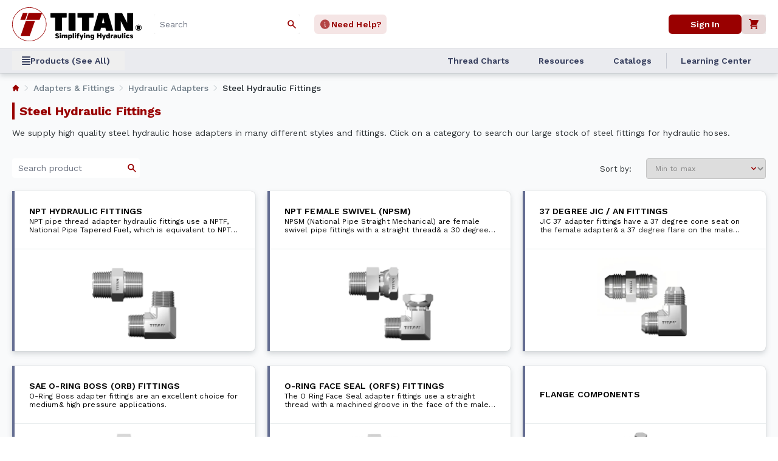

--- FILE ---
content_type: text/html; charset=utf-8
request_url: https://www.titanfittings.com/adapters-and-fittings/hydraulic-adapters/steel-hydraulic-adapters
body_size: 18795
content:
<!DOCTYPE html><html lang="en"><head><meta charSet="utf-8"/><meta property="og:url" content="https://www.titanfittings.com/adapters-and-fittings/hydraulic-adapters/steel-hydraulic-adapters"/><meta property="og:type" content="website"/><meta property="og:locale" content="en_US"/><meta property="og:site_name" content="Titan Fittings"/><link rel="canonical" href="https://www.titanfittings.com/adapters-and-fittings/hydraulic-adapters/steel-hydraulic-adapters"/><meta name="viewport" content="width=device-width, initial-scale=1" class="jsx-734768795"/><title>Steel Hydraulic Fittings | Hydraulic Adapters | Titan Fittings</title><meta name="robots" content="index,follow"/><meta name="description" content="We supply high quality steel hydraulic hose adapters in many different styles and fittings Click on a category to search our large stock of steel fittings for hydraulic hoses "/><meta property="og:title" content="Steel Hydraulic Fittings | Hydraulic Adapters | Titan Fittings"/><meta property="og:description" content="We supply high quality steel hydraulic hose adapters in many different styles and fittings Click on a category to search our large stock of steel fittings for hydraulic hoses "/><meta property="og:image" content="https://api.titanfittings.com/images/detailed/8/Hydraulic_Adapters2_Rect.jpg"/><meta name="next-head-count" content="13"/><link rel="preload" href="/_next/static/media/c9e6921c7fc300d8-s.p.woff2" as="font" type="font/woff2" crossorigin="anonymous" data-next-font="size-adjust"/><link rel="preload" href="/_next/static/css/b3cce2161bf421e6.css" as="style"/><link rel="stylesheet" href="/_next/static/css/b3cce2161bf421e6.css" data-n-g=""/><link rel="preload" href="/_next/static/css/c5d9639b76f7bfd0.css" as="style"/><link rel="stylesheet" href="/_next/static/css/c5d9639b76f7bfd0.css" data-n-p=""/><noscript data-n-css=""></noscript><script defer="" nomodule="" src="/_next/static/chunks/polyfills-78c92fac7aa8fdd8.js"></script><script src="/_next/static/chunks/webpack-d8c98d2d3f20be9a.js" defer=""></script><script src="/_next/static/chunks/framework-b19f58dcd5c18678.js" defer=""></script><script src="/_next/static/chunks/main-8dd22c7f03734f24.js" defer=""></script><script src="/_next/static/chunks/pages/_app-d5e5606a19c6163a.js" defer=""></script><script src="/_next/static/chunks/2a3dacfe-ef78988925d38b66.js" defer=""></script><script src="/_next/static/chunks/3722-1ba7498fab26f172.js" defer=""></script><script src="/_next/static/chunks/2223-98957dbe85202713.js" defer=""></script><script src="/_next/static/chunks/3596-40e0b35ad5900322.js" defer=""></script><script src="/_next/static/chunks/5669-cf037a68f7f529f0.js" defer=""></script><script src="/_next/static/chunks/4126-2468bae818b7b349.js" defer=""></script><script src="/_next/static/chunks/2865-bd159c9398092b5f.js" defer=""></script><script src="/_next/static/chunks/113-02c4925d36afbcf4.js" defer=""></script><script src="/_next/static/chunks/2737-759125f5cc8c6a3d.js" defer=""></script><script src="/_next/static/chunks/pages/%5B...slug%5D-015479db566bcb31.js" defer=""></script><script src="/_next/static/ZlkohOen1qYJqC1F-3aEc/_buildManifest.js" defer=""></script><script src="/_next/static/ZlkohOen1qYJqC1F-3aEc/_ssgManifest.js" defer=""></script><style id="__jsx-734768795">:root{--font-work-sans:'__Work_Sans_3ea0ee', '__Work_Sans_Fallback_3ea0ee'}</style></head><body class="loading"><div id="__next"><main class="font-main bg-[#F9FAFB]"><div class="min-h-[100vh] grid grid-rows-[auto,auto,1fr,auto]"><header class="relative border-b border-light-blue/20 shadow-header-s z-20 sticky top-0"><nav aria-label="Top" class="relative z-20 bg-white bg-opacity-90 backdrop-blur-xl backdrop-filter"><div class="mx-auto max-w-8xl md:py-3 max-[1420px]:px-5 max-md:px-0"><div class="grid lg:grid-cols-[213px,auto] md:grid-cols-[140px,auto] max-[400px]:grid-cols-[130px,auto] grid-cols-[159px,auto] md:gap-x-5 items-center max-md:pt-5 max-md:pb-3"><a aria-label="Titan simplifying hydraulics" class="md:row-span-2 row-[1] col-[1] max-md:pl-5" href="/"><svg width="213" height="56" viewBox="0 0 213 56" class="max-w-full w-[242px] max-md:h-[36px]"><g><path d="M202.89 33.7291C202.89 33.2667 202.95 32.8207 203.071 32.3937C203.192 31.9666 203.362 31.5668 203.581 31.1942C203.8 30.8216 204.064 30.4843 204.371 30.1797C204.678 29.875 205.021 29.6139 205.396 29.3963C205.772 29.1788 206.175 29.0101 206.606 28.8905C207.036 28.7708 207.486 28.7109 207.952 28.7109C208.418 28.7109 208.868 28.7708 209.298 28.8905C209.729 29.0101 210.132 29.1788 210.508 29.3963C210.884 29.6139 211.224 29.875 211.533 30.1797C211.841 30.4843 212.104 30.8243 212.323 31.1942C212.543 31.5668 212.713 31.9666 212.833 32.3937C212.954 32.8207 213.014 33.2667 213.014 33.7291C213.014 34.1915 212.954 34.6376 212.833 35.0646C212.713 35.4916 212.543 35.8914 212.323 36.264C212.104 36.6367 211.841 36.9739 211.533 37.2813C211.226 37.5886 210.884 37.847 210.508 38.0646C210.132 38.2822 209.729 38.4508 209.298 38.5705C208.868 38.6902 208.418 38.75 207.952 38.75C207.486 38.75 207.036 38.6902 206.606 38.5705C206.175 38.4508 205.772 38.2822 205.396 38.0646C205.021 37.847 204.681 37.5859 204.371 37.2813C204.061 36.9767 203.8 36.6367 203.581 36.264C203.362 35.8914 203.192 35.4916 203.071 35.0646C202.95 34.6376 202.89 34.1915 202.89 33.7291ZM203.674 33.7291C203.674 34.3248 203.787 34.8851 204.009 35.4073C204.234 35.9295 204.538 36.3837 204.925 36.7727C205.311 37.1616 205.764 37.4662 206.285 37.692C206.806 37.915 207.36 38.0293 207.952 38.0293C208.544 38.0293 209.101 37.9177 209.619 37.692C210.14 37.4662 210.593 37.1616 210.979 36.7727C211.366 36.3837 211.673 35.9295 211.895 35.4073C212.12 34.8851 212.23 34.3248 212.23 33.7291C212.23 33.1335 212.117 32.5732 211.895 32.051C211.671 31.5287 211.366 31.0718 210.979 30.6856C210.593 30.2966 210.14 29.992 209.619 29.7663C209.098 29.5432 208.544 29.429 207.952 29.429C207.36 29.429 206.803 29.5405 206.285 29.7663C205.767 29.992 205.311 30.2966 204.925 30.6856C204.538 31.0745 204.234 31.5287 204.009 32.051C203.784 32.5732 203.674 33.1335 203.674 33.7291ZM210.862 32.7581C210.862 33.1335 210.777 33.468 210.607 33.7672C210.437 34.0664 210.168 34.2894 209.8 34.4363L211.045 36.2749C211.111 36.3674 211.119 36.449 211.073 36.5224C211.026 36.5959 210.949 36.6285 210.842 36.6285H208.898C208.86 36.6285 208.819 36.6149 208.772 36.5904C208.725 36.566 208.69 36.5333 208.668 36.498L207.744 34.8823V36.3728C207.744 36.4408 207.719 36.5034 207.67 36.5524C207.62 36.604 207.56 36.6285 207.483 36.6285H205.58C205.512 36.6285 205.448 36.604 205.399 36.5524C205.347 36.5007 205.322 36.4408 205.322 36.3728V31.1017C205.322 31.0337 205.347 30.9712 205.399 30.9222C205.451 30.8732 205.512 30.846 205.58 30.846H208.448C208.816 30.846 209.15 30.8868 209.449 30.9712C209.748 31.0555 210 31.1751 210.212 31.3356C210.423 31.4961 210.582 31.6946 210.694 31.9367C210.807 32.1761 210.862 32.4535 210.862 32.7608V32.7581ZM208.429 32.7581C208.429 32.5514 208.391 32.3991 208.317 32.3039C208.243 32.2087 208.141 32.1625 208.015 32.1625H207.604V33.3538H208.015C208.141 33.3538 208.24 33.3075 208.317 33.2123C208.391 33.1171 208.429 32.9648 208.429 32.7581Z" fill="black"></path><path d="M70.7017 16.9987H63.8456C63.6188 16.9987 63.4284 16.9224 63.2745 16.7678C63.1186 16.6132 63.0417 16.4325 63.0417 16.2217V10.2424C63.0417 10.0195 63.1186 9.83081 63.2745 9.67621C63.4305 9.52161 63.6208 9.44531 63.8456 9.44531H88.899C89.1238 9.44531 89.3141 9.52161 89.47 9.67621C89.6259 9.83081 89.7029 10.0195 89.7029 10.2424V16.2217C89.7029 16.4305 89.6259 16.6132 89.47 16.7678C89.3141 16.9224 89.1238 16.9987 88.899 16.9987H82.0429V38.0226C82.0429 38.2474 81.9659 38.4362 81.81 38.5888C81.6541 38.7414 81.4638 38.8197 81.239 38.8197H71.5056C71.2788 38.8197 71.0884 38.7434 70.9346 38.5888C70.7786 38.4342 70.7017 38.2454 70.7017 38.0226V16.9987Z" fill="black"></path><path d="M103.415 9.44531C103.64 9.44531 103.83 9.52161 103.986 9.67621C104.142 9.83081 104.219 10.0195 104.219 10.2424V38.0226C104.219 38.2474 104.142 38.4362 103.986 38.5888C103.83 38.7434 103.64 38.8197 103.415 38.8197H93.6615C93.4347 38.8197 93.2444 38.7434 93.0905 38.5888C92.9345 38.4342 92.8576 38.2454 92.8576 38.0226V10.2424C92.8576 10.0195 92.9345 9.83081 93.0905 9.67621C93.2464 9.52161 93.4367 9.44531 93.6615 9.44531H103.415Z" fill="black"></path><path d="M115.052 16.9987H108.196C107.969 16.9987 107.779 16.9224 107.625 16.7678C107.469 16.6132 107.392 16.4325 107.392 16.2217V10.2424C107.392 10.0195 107.469 9.83081 107.625 9.67621C107.781 9.52161 107.971 9.44531 108.196 9.44531H133.249C133.474 9.44531 133.664 9.52161 133.82 9.67621C133.976 9.83081 134.053 10.0195 134.053 10.2424V16.2217C134.053 16.4305 133.976 16.6132 133.82 16.7678C133.664 16.9224 133.474 16.9987 133.249 16.9987H126.393V38.0226C126.393 38.2474 126.316 38.4362 126.16 38.5888C126.004 38.7414 125.814 38.8197 125.589 38.8197H115.856C115.629 38.8197 115.439 38.7434 115.285 38.5888C115.129 38.4342 115.052 38.2454 115.052 38.0226V16.9987Z" fill="black"></path><path d="M157.096 9.44531C157.335 9.44531 157.529 9.50555 157.677 9.62401C157.825 9.74247 157.928 9.90109 157.983 10.0958L165.981 37.8117C166.052 38.0768 166.03 38.3117 165.918 38.5145C165.807 38.7173 165.608 38.8177 165.325 38.8177H155.253C155.012 38.8177 154.812 38.7514 154.65 38.6189C154.488 38.4864 154.385 38.3217 154.342 38.125L153.433 33.8021H146.069L145.159 38.125C145.117 38.3217 145.014 38.4844 144.852 38.6189C144.69 38.7514 144.489 38.8177 144.248 38.8177H134.177C133.895 38.8177 133.697 38.7173 133.583 38.5145C133.47 38.3117 133.45 38.0768 133.521 37.8117L141.519 10.0958C141.575 9.90109 141.677 9.74247 141.827 9.62401C141.976 9.50555 142.169 9.44531 142.408 9.44531H157.092H157.096ZM147.68 26.2307H151.827L149.754 16.4526L147.68 26.2307Z" fill="black"></path><path d="M178.744 22.7893V38.0226C178.744 38.2474 178.667 38.4362 178.511 38.5888C178.355 38.7414 178.165 38.8197 177.94 38.8197H169.624C169.413 38.8197 169.229 38.7434 169.073 38.5888C168.917 38.4342 168.84 38.2454 168.84 38.0226V10.2424C168.84 10.0195 168.917 9.83081 169.073 9.67621C169.229 9.52161 169.411 9.44531 169.624 9.44531H180.118C180.372 9.44531 180.576 9.49752 180.732 9.60192C180.888 9.70633 181.013 9.85089 181.113 10.0316L189.153 25.4737V10.2424C189.153 10.0195 189.23 9.83081 189.386 9.67621C189.542 9.52161 189.732 9.44531 189.957 9.44531H198.273C198.484 9.44531 198.668 9.52161 198.824 9.67621C198.98 9.83081 199.057 10.0195 199.057 10.2424V38.0226C199.057 38.2474 198.98 38.4362 198.824 38.5888C198.668 38.7414 198.486 38.8197 198.273 38.8197H187.778C187.525 38.8197 187.321 38.7675 187.165 38.6631C187.009 38.5586 186.884 38.4141 186.784 38.2334L178.744 22.7913V22.7893Z" fill="black"></path><path d="M75.0247 48.9238C75.0247 48.5002 74.8061 48.2833 73.3745 47.8597C71.7809 47.3899 71.0419 46.5666 71.0419 45.3419C71.0419 43.9224 72.1272 42.9727 73.9394 42.9727C75.1624 42.9727 76.2721 43.4184 76.9868 44.2898L75.5431 45.3198C75.209 44.9182 74.7129 44.6793 74.2047 44.6793C73.6155 44.6793 73.3158 44.8961 73.3158 45.2636C73.3158 45.6752 73.6276 45.9161 74.8628 46.2936C76.5373 46.8096 77.2987 47.4722 77.2987 48.7893C77.2987 50.2891 76.0513 51.2609 74.1237 51.2609C72.6921 51.2609 71.5501 50.7449 70.73 49.8073L72.2649 48.719C72.7265 49.223 73.338 49.5543 74.0204 49.5543C74.6562 49.5543 75.0247 49.3254 75.0247 48.9238Z" fill="black"></path><path d="M79.281 44.7133C78.6006 44.7133 78.058 44.1973 78.058 43.5227C78.058 42.848 78.6006 42.332 79.281 42.332C79.9613 42.332 80.504 42.848 80.504 43.5227C80.504 44.1973 79.9613 44.7133 79.281 44.7133ZM78.2078 45.1932H80.3542V51.1222H78.2078V45.1932Z" fill="black"></path><path d="M83.7458 51.1223H81.5994V45.1932H83.7458V45.8217C84.2196 45.3639 84.8655 45.0547 85.5236 45.0547C86.2505 45.0547 86.781 45.3518 87.0827 45.914C87.6132 45.4 88.2713 45.0547 89.1379 45.0547C90.3387 45.0547 91.0069 45.8558 91.0069 47.2874V51.1223H88.8605V47.4821C88.8605 46.944 88.652 46.681 88.2247 46.681C87.9129 46.681 87.5788 46.8637 87.3702 47.1167C87.3824 47.3456 87.3824 47.5745 87.3824 47.8154V51.1223H85.2361V47.4821C85.2361 46.9561 85.0518 46.681 84.6003 46.681C84.2884 46.681 83.9543 46.8637 83.7458 47.0926V51.1223Z" fill="black"></path><path d="M94.3661 53.5496H92.2198V45.1951H94.3661V45.7332C94.8278 45.3096 95.4272 45.0586 96.0751 45.0586C97.5634 45.0586 98.6143 46.1468 98.6143 48.1607C98.6143 50.1745 97.5634 51.2627 96.0751 51.2627C95.4292 51.2627 94.8278 51.0118 94.3661 50.5881V53.5517V53.5496ZM94.3661 49.2349C94.6091 49.4858 95.0121 49.6364 95.336 49.6364C96.0508 49.6364 96.4436 49.1325 96.4436 48.1607C96.4436 47.1889 96.0508 46.6849 95.336 46.6849C95.0121 46.6849 94.6091 46.8335 94.3661 47.0865V49.2389V49.2349Z" fill="black"></path><path d="M99.6287 42.7695H101.775V51.1261H99.6287V42.7695Z" fill="black"></path><path d="M104.126 44.7133C103.446 44.7133 102.903 44.1973 102.903 43.5227C102.903 42.848 103.446 42.332 104.126 42.332C104.806 42.332 105.349 42.848 105.349 43.5227C105.349 44.1973 104.806 44.7133 104.126 44.7133ZM103.053 45.1932H105.199V51.1222H103.053V45.1932Z" fill="black"></path><path d="M110.567 42.8257V44.3256C110.358 44.3035 110.083 44.3035 109.921 44.3035C109.263 44.3035 109.054 44.5103 109.054 44.956V45.197H110.451V46.7992H109.054V51.1261H106.908V46.7992H105.904V45.197H106.908V44.8878C106.908 43.4341 107.682 42.7695 109.356 42.7695C109.771 42.7695 110.164 42.7816 110.569 42.8278L110.567 42.8257Z" fill="black"></path><path d="M112.27 53.5498L113.205 50.9859L110.85 45.1953H113.021L114.197 48.4801L115.339 45.1953H117.51L114.416 53.5498H112.27Z" fill="black"></path><path d="M119.225 44.7133C118.545 44.7133 118.002 44.1973 118.002 43.5227C118.002 42.848 118.545 42.332 119.225 42.332C119.906 42.332 120.448 42.848 120.448 43.5227C120.448 44.1973 119.906 44.7133 119.225 44.7133ZM118.152 45.1932H120.298V51.1222H118.152V45.1932Z" fill="black"></path><path d="M123.688 47.183V51.1203H121.542V45.1912H123.688V45.8438C124.137 45.4081 124.808 45.0547 125.593 45.0547C126.829 45.0547 127.671 45.8337 127.671 47.3677V51.1223H125.524V47.5283C125.524 46.9782 125.271 46.681 124.785 46.681C124.358 46.681 123.931 46.922 123.688 47.185V47.183Z" fill="black"></path><path d="M132.858 45.1932H135.005V50.6987C135.005 52.5981 133.792 53.6863 131.761 53.6863C130.479 53.6863 129.556 53.2747 128.898 52.5639L130.342 51.6604C130.688 52.0499 131.127 52.2547 131.658 52.2547C132.35 52.2547 132.858 51.8311 132.858 51.03V50.4919C132.397 50.9155 131.797 51.1665 131.15 51.1665C129.661 51.1665 128.61 50.0782 128.61 48.1106C128.61 46.1429 129.661 45.0547 131.15 45.0547C131.795 45.0547 132.397 45.3057 132.858 45.7293V45.1912V45.1932ZM132.858 49.1426V47.0826C132.616 46.8316 132.213 46.681 131.889 46.681C131.174 46.681 130.781 47.185 130.781 48.1106C130.781 49.0362 131.174 49.5422 131.889 49.5422C132.213 49.5422 132.616 49.3936 132.858 49.1406V49.1426Z" fill="black"></path><path d="M139.852 43.1094H142.092V46.0287H144.643V43.1094H146.883V51.1226H144.643V47.8378H142.092V51.1226H139.852V43.1094Z" fill="black"></path><path d="M148.988 53.5498L149.924 50.9859L147.569 45.1953H149.74L150.916 48.4801L152.058 45.1953H154.229L151.135 53.5498H148.988Z" fill="black"></path><path d="M158.619 42.7695H160.765V51.1261H158.619V50.588C158.157 51.0116 157.558 51.2626 156.91 51.2626C155.421 51.2626 154.37 50.1744 154.37 48.1605C154.37 46.1467 155.421 45.0584 156.91 45.0584C157.556 45.0584 158.157 45.3094 158.619 45.7331V42.7695ZM158.619 47.0843C158.376 46.8334 157.973 46.6828 157.649 46.6828C156.934 46.6828 156.541 47.1867 156.541 48.1585C156.541 49.1303 156.934 49.6343 157.649 49.6343C157.973 49.6343 158.376 49.4857 158.619 49.2327V47.0803V47.0843Z" fill="black"></path><path d="M166.208 46.705C166.092 46.693 165.943 46.6829 165.781 46.6829C165.088 46.6829 164.489 46.9921 164.14 47.4961V51.1242H161.994V45.1951H164.14V45.94C164.475 45.4019 165.017 45.0586 165.849 45.0586C165.953 45.0586 166.127 45.0706 166.208 45.0807V46.705Z" fill="black"></path><path d="M170.259 47.4922C170.259 46.942 169.913 46.5425 169.186 46.5425C168.678 46.5425 168.216 46.7372 167.894 47.0123L166.821 46.0044C167.492 45.4201 168.459 45.0547 169.51 45.0547C171.485 45.0547 172.339 46.0285 172.339 47.5845V51.1223H170.262V50.6866C169.869 51.052 169.326 51.2588 168.599 51.2588C167.479 51.2588 166.487 50.5481 166.487 49.3354C166.487 48.1226 167.479 47.4018 168.599 47.4018C169.326 47.4018 169.869 47.6187 170.262 47.9741V47.4942L170.259 47.4922ZM170.259 49.0944C170.029 48.8434 169.66 48.7169 169.267 48.7169C168.806 48.7169 168.482 48.9458 168.482 49.3354C168.482 49.7249 168.806 49.9417 169.267 49.9417C169.66 49.9417 170.029 49.8273 170.259 49.5763V49.0964V49.0944Z" fill="black"></path><path d="M173.432 48.468V45.1953H175.579V48.6628C175.579 49.3033 175.959 49.6466 176.49 49.6466C177.02 49.6466 177.401 49.3033 177.401 48.6628V45.1953H179.547V48.468C179.547 50.2771 178.405 51.2609 176.488 51.2609C174.57 51.2609 173.428 50.2771 173.428 48.468H173.432Z" fill="black"></path><path d="M180.76 42.7695H182.907V51.1261H180.76V42.7695Z" fill="black"></path><path d="M185.258 44.7133C184.577 44.7133 184.035 44.1973 184.035 43.5227C184.035 42.848 184.577 42.332 185.258 42.332C185.938 42.332 186.481 42.848 186.481 43.5227C186.481 44.1973 185.938 44.7133 185.258 44.7133ZM184.184 45.1932H186.331V51.1222H184.184V45.1932Z" fill="black"></path><path d="M190.376 45.0548C191.646 45.0548 192.65 45.6491 193.205 46.5888L191.555 47.3437C191.312 46.9321 190.99 46.6791 190.516 46.6791C189.777 46.6791 189.408 47.2393 189.408 48.1549C189.408 49.0704 189.777 49.6306 190.516 49.6306C190.99 49.6306 191.312 49.3796 191.555 48.966L193.205 49.721C192.65 50.6586 191.646 51.2549 190.376 51.2549C188.449 51.2549 187.236 49.9739 187.236 48.1529C187.236 46.3318 188.449 45.0508 190.376 45.0508V45.0548Z" fill="black"></path><path d="M196.35 45.0547C197.435 45.0547 198.415 45.4322 199.039 46.0847L197.826 46.9782C197.561 46.681 197.121 46.4983 196.706 46.4983C196.291 46.4983 196.095 46.6007 196.095 46.8075C196.095 47.0364 196.348 47.197 197.376 47.5283C198.543 47.9058 199.132 48.4559 199.132 49.4177C199.132 50.4718 198.243 51.2608 196.568 51.2608C195.333 51.2608 194.282 50.8593 193.602 50.0702L194.918 49.1667C195.299 49.5442 195.819 49.8192 196.35 49.8192C196.765 49.8192 196.961 49.6927 196.961 49.4879C196.961 49.2591 196.765 49.1105 195.945 48.8475C194.548 48.4017 193.924 47.8516 193.924 46.8437C193.924 45.8357 194.835 45.0587 196.348 45.0587L196.35 45.0547Z" fill="black"></path><path d="M25.4949 9.125L21.3865 20.8547H13.3883L17.7883 9.125H25.4949Z" fill="#990000"></path><path d="M49.4104 9.125L45.0104 20.8547H23.0894L27.1978 9.125H49.4104Z" fill="#990000"></path><path d="M37.5994 22.3867L28.8561 47.2736H13.8419L22.5568 22.3867H37.5994Z" fill="#990000"></path><path d="M28.2487 56C12.6715 56 0 43.4391 0 27.999C0 12.5589 12.6715 0 28.2487 0C43.8258 0 56.4973 12.5609 56.4973 27.999C56.4973 43.4371 43.8258 55.998 28.2487 55.998V56ZM28.2487 0.803126C13.119 0.803126 0.80994 13.0026 0.80994 27.999C0.80994 42.9954 13.119 55.1949 28.2487 55.1949C43.3783 55.1949 55.6874 42.9954 55.6874 27.999C55.6874 13.0026 43.3783 0.803126 28.2487 0.803126Z" fill="#990000"></path></g><defs><clipPath id="clip0_14498_70884"><rect width="213" height="56" fill="white"></rect></clipPath></defs></svg></a><div class="row-[1/3] col-[2] max-md:pr-5"><div class="flex justify-between h-8"><div class="flex md:w-[65%] w-1/2 relative"><div class="md:block hidden" data-headlessui-state=""><div class="relative min-[940px]:w-60 w-236px max-md:w-full max-md:left-0 max-md:absolute max-md:top-0 max-md:h-full"><span class="md:right-1.5 max-md:left-5 absolute top-1/2 -translate-y-2/4"><svg width="22" height="22" viewBox="0 0 22 22" xmlns="http://www.w3.org/2000/svg" class="md:fill-primary fill-white w-3.5 h-3.5"><path fill="evenodd" d="M8.33301 3.00167C6.91852 3.00167 5.56196 3.56358 4.56177 4.56377C3.56158 5.56396 2.99967 6.92052 2.99967 8.33501C2.99967 9.74949 3.56158 11.106 4.56177 12.1062C5.56196 13.1064 6.91852 13.6683 8.33301 13.6683C9.7475 13.6683 11.104 13.1064 12.1042 12.1062C13.1044 11.106 13.6663 9.74949 13.6663 8.33501C13.6663 6.92052 13.1044 5.56396 12.1042 4.56377C11.104 3.56358 9.7475 3.00167 8.33301 3.00167ZM0.333008 8.33501C0.332847 7.07594 0.629864 5.83462 1.1999 4.71199C1.76994 3.58937 2.5969 2.61714 3.61354 1.87437C4.63017 1.13161 5.80776 0.639289 7.05054 0.43745C8.29331 0.235611 9.56618 0.329954 10.7656 0.712806C11.9651 1.09566 13.0572 1.75621 13.9532 2.64073C14.8492 3.52526 15.5238 4.60878 15.9221 5.80318C16.3205 6.99758 16.4312 8.26913 16.2454 9.51441C16.0597 10.7597 15.5826 11.9435 14.853 12.9697L21.2757 19.3923C21.5186 19.6438 21.6529 19.9806 21.6499 20.3302C21.6469 20.6798 21.5066 21.0142 21.2594 21.2614C21.0122 21.5086 20.6778 21.6489 20.3282 21.6519C19.9786 21.6549 19.6418 21.5205 19.3903 21.2777L12.969 14.8563C11.7722 15.7074 10.3641 16.2126 8.89924 16.3165C7.43435 16.4204 5.9691 16.1191 4.66407 15.4456C3.35904 14.7721 2.26459 13.7524 1.50064 12.4981C0.736688 11.2439 0.332722 9.80358 0.333008 8.33501Z"></path></svg></span><button type="reset" class="md:hidden absolute right-5 top-1/2 -translate-y-2/4"><svg width="16" height="16" viewBox="0 0 16 16" class="fill-white h-5 w-5" xmlns="http://www.w3.org/2000/svg"><path fill-rule="evenodd" d="M4.19519 4.19571C4.32021 4.07073 4.48975 4.00052 4.66652 4.00052C4.8433 4.00052 5.01284 4.07073 5.13786 4.19571L7.99986 7.05771L10.8619 4.19571C10.9234 4.13204 10.9969 4.08125 11.0783 4.04631C11.1596 4.01137 11.2471 3.99298 11.3356 3.99221C11.4241 3.99144 11.5119 4.00831 11.5938 4.04183C11.6758 4.07535 11.7502 4.12485 11.8128 4.18745C11.8754 4.25004 11.9249 4.32448 11.9584 4.40641C11.9919 4.48834 12.0088 4.57613 12.008 4.66465C12.0073 4.75317 11.9889 4.84065 11.9539 4.92198C11.919 5.00332 11.8682 5.07688 11.8045 5.13838L8.94252 8.00038L11.8045 10.8624C11.926 10.9881 11.9932 11.1565 11.9916 11.3313C11.9901 11.5061 11.92 11.6733 11.7964 11.7969C11.6728 11.9205 11.5056 11.9906 11.3308 11.9922C11.156 11.9937 10.9876 11.9265 10.8619 11.805L7.99986 8.94305L5.13786 11.805C5.01212 11.9265 4.84372 11.9937 4.66892 11.9922C4.49413 11.9906 4.32692 11.9205 4.20331 11.7969C4.07971 11.6733 4.00959 11.5061 4.00807 11.3313C4.00656 11.1565 4.07375 10.9881 4.19519 10.8624L7.05719 8.00038L4.19519 5.13838C4.07021 5.01336 4 4.84382 4 4.66705C4 4.49027 4.07021 4.32073 4.19519 4.19571Z"></path></svg></button><button class="h-full w-full block" id="headlessui-combobox-button-:R8pcj6:" type="button" tabindex="-1" aria-haspopup="listbox" aria-expanded="false" data-headlessui-state=""><input class="md:pl-2.5 pl-[50px] max-md:bg-search-mobile max-md:text-white md:rounded autofill:shadow-autofill-white w-full sm:text-sm text-base py-6.5px pr-10 md:h-8 h-full md:border-[#C4C4C4] border-[#B74C4C] focus:outline-0 focus:shadow-0 focus:ring-0 md:focus:border-[#C4C4C4] focus:border-[#B74C4C] max-md:placeholder:text-white font-secondary" placeholder="Search" autoComplete="off" id="headlessui-combobox-input-:Ropcj6:" role="combobox" type="text" aria-expanded="false" aria-autocomplete="list" data-headlessui-state=""/></button></div></div><a class="flex bg-primary/10 items-center gap-x-2 px-2 py-1 rounded-md xl:ml-6 sm:ml-8 ml-3 min-w-max hover:opacity-70" href="/customer-support-form"><svg width="21" height="20" viewBox="0 0 21 20" class="fill-primary/70 w-5 h-5 min-w-5"><path d="M10.2 1.875C8.59298 1.875 7.0221 2.35152 5.68595 3.24431C4.3498 4.1371 3.3084 5.40605 2.69343 6.8907C2.07847 8.37535 1.91757 10.009 2.23107 11.5851C2.54458 13.1612 3.31841 14.6089 4.45471 15.7452C5.59101 16.8815 7.03875 17.6554 8.61485 17.9689C10.1909 18.2824 11.8246 18.1215 13.3093 17.5065C14.7939 16.8916 16.0629 15.8502 16.9556 14.514C17.8484 13.1779 18.325 11.607 18.325 10C18.3227 7.84581 17.4659 5.78051 15.9427 4.25727C14.4194 2.73403 12.3541 1.87727 10.2 1.875ZM9.88745 5.625C10.0729 5.625 10.2541 5.67998 10.4083 5.783C10.5625 5.88601 10.6826 6.03243 10.7536 6.20373C10.8245 6.37504 10.8431 6.56354 10.8069 6.7454C10.7708 6.92725 10.6815 7.0943 10.5504 7.22541C10.4193 7.35652 10.2522 7.44581 10.0704 7.48199C9.88849 7.51816 9.69999 7.49959 9.52869 7.42864C9.35738 7.35768 9.21097 7.23752 9.10795 7.08335C9.00494 6.92918 8.94995 6.74792 8.94995 6.5625C8.94995 6.31386 9.04873 6.0754 9.22454 5.89959C9.40036 5.72377 9.63881 5.625 9.88745 5.625ZM10.825 14.375C10.4934 14.375 10.1755 14.2433 9.94107 14.0089C9.70665 13.7745 9.57495 13.4565 9.57495 13.125V10C9.40919 10 9.25022 9.93415 9.13301 9.81694C9.0158 9.69973 8.94995 9.54076 8.94995 9.375C8.94995 9.20924 9.0158 9.05027 9.13301 8.93306C9.25022 8.81585 9.40919 8.75 9.57495 8.75C9.90648 8.75 10.2244 8.8817 10.4588 9.11612C10.6933 9.35054 10.825 9.66848 10.825 10V13.125C10.9907 13.125 11.1497 13.1908 11.2669 13.3081C11.3841 13.4253 11.45 13.5842 11.45 13.75C11.45 13.9158 11.3841 14.0747 11.2669 14.1919C11.1497 14.3092 10.9907 14.375 10.825 14.375Z"></path></svg><span class="text-primary text-smt font-semibold leading-6">Need Help?</span></a></div><div class="flex justify-end items-center md:gap-x-6"><div class="flex max-h-8"><a aria-label="User" class="max-[1030px]:block hidden" href="/sign-in"><svg width="32" height="32" viewBox="0 0 32 32" xmlns="http://www.w3.org/2000/svg" class="fill-primary" title="logo" aria-hidden="true"><path fill-rule="evenodd" d="M26.6663 16.0007C26.6663 18.8296 25.5425 21.5427 23.5421 23.5431C21.5418 25.5435 18.8286 26.6673 15.9997 26.6673C13.1707 26.6673 10.4576 25.5435 8.4572 23.5431C6.45681 21.5427 5.33301 18.8296 5.33301 16.0007C5.33301 13.1717 6.45681 10.4586 8.4572 8.45818C10.4576 6.45779 13.1707 5.33398 15.9997 5.33398C18.8286 5.33398 21.5418 6.45779 23.5421 8.45818C25.5425 10.4586 26.6663 13.1717 26.6663 16.0007ZM18.6663 12.0007C18.6663 12.7079 18.3854 13.3862 17.8853 13.8863C17.3852 14.3864 16.7069 14.6673 15.9997 14.6673C15.2924 14.6673 14.6142 14.3864 14.1141 13.8863C13.614 13.3862 13.333 12.7079 13.333 12.0007C13.333 11.2934 13.614 10.6151 14.1141 10.115C14.6142 9.61494 15.2924 9.33398 15.9997 9.33398C16.7069 9.33398 17.3852 9.61494 17.8853 10.115C18.3854 10.6151 18.6663 11.2934 18.6663 12.0007ZM15.9997 17.334C14.7231 17.3337 13.4734 17.7 12.3989 18.3892C11.3244 19.0784 10.4704 20.0616 9.93834 21.222C10.6886 22.0948 11.6187 22.795 12.6649 23.2746C13.7112 23.7542 14.8487 24.0019 15.9997 24.0007C17.1506 24.0019 18.2882 23.7542 19.3344 23.2746C20.3806 22.795 21.3108 22.0948 22.061 21.222C21.5289 20.0616 20.6749 19.0784 19.6005 18.3892C18.526 17.7 17.2762 17.3337 15.9997 17.334Z"></path></svg></a><a aria-label="User" class="max-[1030px]:hidden flex w-[120px] justify-center text-white bg-primary rounded-md py-1.5 px-3 font-[600] tracking-tight text-sm hover:opacity-70 whitespace-nowrap font-secondary" href="/sign-in">Sign In</a></div><div class="relative md:block hidden" data-headlessui-state=""><button aria-label="Cart" class="md:flex  hover:opacity-70 hidden md:gap-x-3 items-center outline-0 w-full active:hover-70 max-[1030px]:mr-1.5 max-md:mr-0 h-full md:h-8" type="button" aria-expanded="false" data-headlessui-state=""><div class="sm:col-[2] sm:row-[1/3] w-10 h-8 rounded-md bg-primary/10 flex items-center justify-center"><svg width="24" height="24" viewBox="0 0 24 24" xmlns="http://www.w3.org/2000/svg" class="fill-primary"><path d="M5 3C4.73478 3 4.48043 3.10536 4.29289 3.29289C4.10536 3.48043 4 3.73478 4 4C4 4.26522 4.10536 4.51957 4.29289 4.70711C4.48043 4.89464 4.73478 5 5 5H6.22L6.525 6.222C6.52803 6.23607 6.53136 6.25007 6.535 6.264L7.893 11.694L7 12.586C5.74 13.846 6.632 16 8.414 16H17C17.2652 16 17.5196 15.8946 17.7071 15.7071C17.8946 15.5196 18 15.2652 18 15C18 14.7348 17.8946 14.4804 17.7071 14.2929C17.5196 14.1054 17.2652 14 17 14H8.414L9.414 13H16C16.1857 12.9999 16.3676 12.9481 16.5255 12.8504C16.6834 12.7528 16.811 12.6131 16.894 12.447L19.894 6.447C19.9702 6.29458 20.0061 6.12522 19.9985 5.95501C19.9908 5.78479 19.9398 5.61935 19.8502 5.47439C19.7606 5.32944 19.6355 5.20977 19.4867 5.12674C19.3379 5.04372 19.1704 5.00009 19 5H8.28L7.97 3.757C7.91583 3.54075 7.79095 3.34881 7.61521 3.21166C7.43946 3.0745 7.22293 3.00001 7 3H5ZM18 18.5C18 18.8978 17.842 19.2794 17.5607 19.5607C17.2794 19.842 16.8978 20 16.5 20C16.1022 20 15.7206 19.842 15.4393 19.5607C15.158 19.2794 15 18.8978 15 18.5C15 18.1022 15.158 17.7206 15.4393 17.4393C15.7206 17.158 16.1022 17 16.5 17C16.8978 17 17.2794 17.158 17.5607 17.4393C17.842 17.7206 18 18.1022 18 18.5ZM8.5 20C8.89782 20 9.27936 19.842 9.56066 19.5607C9.84196 19.2794 10 18.8978 10 18.5C10 18.1022 9.84196 17.7206 9.56066 17.4393C9.27936 17.158 8.89782 17 8.5 17C8.10218 17 7.72064 17.158 7.43934 17.4393C7.15804 17.7206 7 18.1022 7 18.5C7 18.8978 7.15804 19.2794 7.43934 19.5607C7.72064 19.842 8.10218 20 8.5 20Z"></path></svg></div></button></div><div hidden="" style="position:fixed;top:1px;left:1px;width:1px;height:0;padding:0;margin:-1px;overflow:hidden;clip:rect(0, 0, 0, 0);white-space:nowrap;border-width:0;display:none"></div></div></div></div></div></div><div class="flex justify-between md:h-10 md:bg-light-blue/10 bg-primary max-md:relative md:border-t border-light-blue/20"><div class="mx-auto max-w-8xl w-full max-[1420px]:px-5 max-md:px-0"><div class="flex items-center justify-between text-sm text-light-blue md:col-[2] h-[46px] md:h-[38px] w-full"><div class="flex"><div class="md:block hidden" data-headlessui-state=""><button class="group flex justify-between gap-x-2 lg:pl-4 pl-3 lg:pr-6 pr-3 lg:w-max w-176px h-8 outline-0 items-center text-light-blue font-secondary relative" type="button" aria-expanded="false" data-headlessui-state=""><svg width="14" height="14" viewBox="0 0 14 14" xmlns="http://www.w3.org/2000/svg" class="group-active:opacity-70 group-hover:opacity-70 fill-light-blue"><path fill-rule="evenodd" d="M0 1C0 0.734784 0.105357 0.48043 0.292893 0.292893C0.48043 0.105357 0.734784 0 1 0H13C13.2652 0 13.5196 0.105357 13.7071 0.292893C13.8946 0.48043 14 0.734784 14 1C14 1.26522 13.8946 1.51957 13.7071 1.70711C13.5196 1.89464 13.2652 2 13 2H1C0.734784 2 0.48043 1.89464 0.292893 1.70711C0.105357 1.51957 0 1.26522 0 1ZM0 5C0 4.73478 0.105357 4.48043 0.292893 4.29289C0.48043 4.10536 0.734784 4 1 4H13C13.2652 4 13.5196 4.10536 13.7071 4.29289C13.8946 4.48043 14 4.73478 14 5C14 5.26522 13.8946 5.51957 13.7071 5.70711C13.5196 5.89464 13.2652 6 13 6H1C0.734784 6 0.48043 5.89464 0.292893 5.70711C0.105357 5.51957 0 5.26522 0 5ZM0 9C0 8.73478 0.105357 8.48043 0.292893 8.29289C0.48043 8.10536 0.734784 8 1 8H13C13.2652 8 13.5196 8.10536 13.7071 8.29289C13.8946 8.48043 14 8.73478 14 9C14 9.26522 13.8946 9.51957 13.7071 9.70711C13.5196 9.89464 13.2652 10 13 10H1C0.734784 10 0.48043 9.89464 0.292893 9.70711C0.105357 9.51957 0 9.26522 0 9ZM0 13C0 12.7348 0.105357 12.4804 0.292893 12.2929C0.48043 12.1054 0.734784 12 1 12H13C13.2652 12 13.5196 12.1054 13.7071 12.2929C13.8946 12.4804 14 12.7348 14 13C14 13.2652 13.8946 13.5196 13.7071 13.7071C13.5196 13.8946 13.2652 14 13 14H1C0.734784 14 0.48043 13.8946 0.292893 13.7071C0.105357 13.5196 0 13.2652 0 13Z"></path></svg><span class="group-active:opacity-70 group-hover:opacity-70 font-semibold">Products (See All)</span></button></div><div hidden="" style="position:fixed;top:1px;left:1px;width:1px;height:0;padding:0;margin:-1px;overflow:hidden;clip:rect(0, 0, 0, 0);white-space:nowrap;border-width:0;display:none"></div><div data-headlessui-state=""><button class="md:hidden justify-between flex items-center bg-primary text-white outline-0 border-0 pl-5 font-secondary h-8" type="button" aria-expanded="false" data-headlessui-state=""><svg width="14" height="14" viewBox="0 0 14 14" xmlns="http://www.w3.org/2000/svg" class="fill-white"><path fill-rule="evenodd" d="M0 1C0 0.734784 0.105357 0.48043 0.292893 0.292893C0.48043 0.105357 0.734784 0 1 0H13C13.2652 0 13.5196 0.105357 13.7071 0.292893C13.8946 0.48043 14 0.734784 14 1C14 1.26522 13.8946 1.51957 13.7071 1.70711C13.5196 1.89464 13.2652 2 13 2H1C0.734784 2 0.48043 1.89464 0.292893 1.70711C0.105357 1.51957 0 1.26522 0 1ZM0 5C0 4.73478 0.105357 4.48043 0.292893 4.29289C0.48043 4.10536 0.734784 4 1 4H13C13.2652 4 13.5196 4.10536 13.7071 4.29289C13.8946 4.48043 14 4.73478 14 5C14 5.26522 13.8946 5.51957 13.7071 5.70711C13.5196 5.89464 13.2652 6 13 6H1C0.734784 6 0.48043 5.89464 0.292893 5.70711C0.105357 5.51957 0 5.26522 0 5ZM0 9C0 8.73478 0.105357 8.48043 0.292893 8.29289C0.48043 8.10536 0.734784 8 1 8H13C13.2652 8 13.5196 8.10536 13.7071 8.29289C13.8946 8.48043 14 8.73478 14 9C14 9.26522 13.8946 9.51957 13.7071 9.70711C13.5196 9.89464 13.2652 10 13 10H1C0.734784 10 0.48043 9.89464 0.292893 9.70711C0.105357 9.51957 0 9.26522 0 9ZM0 13C0 12.7348 0.105357 12.4804 0.292893 12.2929C0.48043 12.1054 0.734784 12 1 12H13C13.2652 12 13.5196 12.1054 13.7071 12.2929C13.8946 12.4804 14 12.7348 14 13C14 13.2652 13.8946 13.5196 13.7071 13.7071C13.5196 13.8946 13.2652 14 13 14H1C0.734784 14 0.48043 13.8946 0.292893 13.7071C0.105357 13.5196 0 13.2652 0 13Z"></path></svg><span class="w-40 flex justify-center items-center false">All Products</span></button></div><div hidden="" style="position:fixed;top:1px;left:1px;width:1px;height:0;padding:0;margin:-1px;overflow:hidden;clip:rect(0, 0, 0, 0);white-space:nowrap;border-width:0;display:none"></div></div><div class="hidden tb:flex items-center text-sm text-light-blue h-[46px] md:h-[38px]"><a class="leading-4 hover:opacity-70 font-semibold md:h-8 px-3 xl:px-6 capitalize flex gap-x-1 items-center relative last:after:absolute last:after:h-4/5 last:after:left-0 last:after:w-[1px] last:after:bg-light-blue/20" href="/thread-charts">Thread Charts</a><a class="leading-4 hover:opacity-70 font-semibold md:h-8 px-3 xl:px-6 capitalize flex gap-x-1 items-center relative last:after:absolute last:after:h-4/5 last:after:left-0 last:after:w-[1px] last:after:bg-light-blue/20" href="/resources">Resources</a><a class="leading-4 hover:opacity-70 font-semibold md:h-8 px-3 xl:px-6 capitalize flex gap-x-1 items-center relative last:after:absolute last:after:h-4/5 last:after:left-0 last:after:w-[1px] last:after:bg-light-blue/20" href="/resources/product-catalogs">Catalogs</a><a class="leading-4 hover:opacity-70 font-semibold md:h-8 px-3 xl:px-6 capitalize flex gap-x-1 items-center relative last:after:absolute last:after:h-4/5 last:after:left-0 last:after:w-[1px] last:after:bg-light-blue/20" href="/articles">Learning Center </a></div><div class="md:hidden flex h-full"><button aria-label="Search button" class="min-w-[72px] h-full flex justify-center items-center bg-search-mobile active:bg-primary"><svg width="22" height="22" viewBox="0 0 22 22" xmlns="http://www.w3.org/2000/svg" class="fill-white"><path fill="evenodd" d="M8.33301 3.00167C6.91852 3.00167 5.56196 3.56358 4.56177 4.56377C3.56158 5.56396 2.99967 6.92052 2.99967 8.33501C2.99967 9.74949 3.56158 11.106 4.56177 12.1062C5.56196 13.1064 6.91852 13.6683 8.33301 13.6683C9.7475 13.6683 11.104 13.1064 12.1042 12.1062C13.1044 11.106 13.6663 9.74949 13.6663 8.33501C13.6663 6.92052 13.1044 5.56396 12.1042 4.56377C11.104 3.56358 9.7475 3.00167 8.33301 3.00167ZM0.333008 8.33501C0.332847 7.07594 0.629864 5.83462 1.1999 4.71199C1.76994 3.58937 2.5969 2.61714 3.61354 1.87437C4.63017 1.13161 5.80776 0.639289 7.05054 0.43745C8.29331 0.235611 9.56618 0.329954 10.7656 0.712806C11.9651 1.09566 13.0572 1.75621 13.9532 2.64073C14.8492 3.52526 15.5238 4.60878 15.9221 5.80318C16.3205 6.99758 16.4312 8.26913 16.2454 9.51441C16.0597 10.7597 15.5826 11.9435 14.853 12.9697L21.2757 19.3923C21.5186 19.6438 21.6529 19.9806 21.6499 20.3302C21.6469 20.6798 21.5066 21.0142 21.2594 21.2614C21.0122 21.5086 20.6778 21.6489 20.3282 21.6519C19.9786 21.6549 19.6418 21.5205 19.3903 21.2777L12.969 14.8563C11.7722 15.7074 10.3641 16.2126 8.89924 16.3165C7.43435 16.4204 5.9691 16.1191 4.66407 15.4456C3.35904 14.7721 2.26459 13.7524 1.50064 12.4981C0.736688 11.2439 0.332722 9.80358 0.333008 8.33501Z"></path></svg></button><a aria-label="Cart" class="flex md:hidden justify-center items-center h-full w-[72px] min-w-[72px] active:opacity-70" href="/cart"><svg width="24" height="24" viewBox="0 0 24 24" xmlns="http://www.w3.org/2000/svg" class="fill-white w-8 h-8"><path d="M5 3C4.73478 3 4.48043 3.10536 4.29289 3.29289C4.10536 3.48043 4 3.73478 4 4C4 4.26522 4.10536 4.51957 4.29289 4.70711C4.48043 4.89464 4.73478 5 5 5H6.22L6.525 6.222C6.52803 6.23607 6.53136 6.25007 6.535 6.264L7.893 11.694L7 12.586C5.74 13.846 6.632 16 8.414 16H17C17.2652 16 17.5196 15.8946 17.7071 15.7071C17.8946 15.5196 18 15.2652 18 15C18 14.7348 17.8946 14.4804 17.7071 14.2929C17.5196 14.1054 17.2652 14 17 14H8.414L9.414 13H16C16.1857 12.9999 16.3676 12.9481 16.5255 12.8504C16.6834 12.7528 16.811 12.6131 16.894 12.447L19.894 6.447C19.9702 6.29458 20.0061 6.12522 19.9985 5.95501C19.9908 5.78479 19.9398 5.61935 19.8502 5.47439C19.7606 5.32944 19.6355 5.20977 19.4867 5.12674C19.3379 5.04372 19.1704 5.00009 19 5H8.28L7.97 3.757C7.91583 3.54075 7.79095 3.34881 7.61521 3.21166C7.43946 3.0745 7.22293 3.00001 7 3H5ZM18 18.5C18 18.8978 17.842 19.2794 17.5607 19.5607C17.2794 19.842 16.8978 20 16.5 20C16.1022 20 15.7206 19.842 15.4393 19.5607C15.158 19.2794 15 18.8978 15 18.5C15 18.1022 15.158 17.7206 15.4393 17.4393C15.7206 17.158 16.1022 17 16.5 17C16.8978 17 17.2794 17.158 17.5607 17.4393C17.842 17.7206 18 18.1022 18 18.5ZM8.5 20C8.89782 20 9.27936 19.842 9.56066 19.5607C9.84196 19.2794 10 18.8978 10 18.5C10 18.1022 9.84196 17.7206 9.56066 17.4393C9.27936 17.158 8.89782 17 8.5 17C8.10218 17 7.72064 17.158 7.43934 17.4393C7.15804 17.7206 7 18.1022 7 18.5C7 18.8978 7.15804 19.2794 7.43934 19.5607C7.72064 19.842 8.10218 20 8.5 20Z"></path></svg></a></div></div></div></div></nav></header><nav aria-label="Breadcrumb" class="mx-auto max-[1440px]:mx-5 max-w-8xl min-[1440px]:w-full font-secondary"><ul role="list" class="flex items-center max-md:flex-wrap max-md:my-1"><a role="listitem" aria-label="Breadcrumb item" class="md:py-4 py-1 max-md:string text-sm leading-4 font-medium text-mid-gray hover:text-black-gray" href="/"><svg width="12" height="12" viewBox="0 0 12 12" xmlns="http://www.w3.org/2000/svg" class="fill-primary hover:fill-black-gray"><path d="M6.47128 0.862C6.34626 0.737019 6.17672 0.666809 5.99995 0.666809C5.82317 0.666809 5.65363 0.737019 5.52861 0.862L0.861946 5.52867C0.740507 5.6544 0.673311 5.8228 0.67483 5.9976C0.676349 6.1724 0.746461 6.33961 0.870067 6.46321C0.993672 6.58682 1.16088 6.65693 1.33568 6.65845C1.51048 6.65997 1.67888 6.59277 1.80461 6.47133L1.99995 6.276V10.6667C1.99995 10.8435 2.07018 11.013 2.19521 11.1381C2.32023 11.2631 2.4898 11.3333 2.66661 11.3333H3.99995C4.17676 11.3333 4.34633 11.2631 4.47135 11.1381C4.59637 11.013 4.66661 10.8435 4.66661 10.6667V9.33333C4.66661 9.15652 4.73685 8.98695 4.86187 8.86193C4.9869 8.73691 5.15647 8.66667 5.33328 8.66667H6.66661C6.84342 8.66667 7.01299 8.73691 7.13802 8.86193C7.26304 8.98695 7.33328 9.15652 7.33328 9.33333V10.6667C7.33328 10.8435 7.40352 11.013 7.52854 11.1381C7.65357 11.2631 7.82313 11.3333 7.99995 11.3333H9.33328C9.51009 11.3333 9.67966 11.2631 9.80468 11.1381C9.92971 11.013 9.99995 10.8435 9.99995 10.6667V6.276L10.1953 6.47133C10.321 6.59277 10.4894 6.65997 10.6642 6.65845C10.839 6.65693 11.0062 6.58682 11.1298 6.46321C11.2534 6.33961 11.3235 6.1724 11.3251 5.9976C11.3266 5.8228 11.2594 5.6544 11.1379 5.52867L6.47128 0.862Z"></path></svg></a><div class="px-2"><svg width="7" height="10" viewBox="0 0 7 10" fill="none" xmlns="http://www.w3.org/2000/svg"><path d="M1 0.5L5.5 5L1 9.5" stroke="#B0BABF"></path></svg></div><a role="listitem" aria-label="Breadcrumb item" class="md:py-4 py-1 max-md:string text-sm leading-4 font-medium text-mid-gray hover:text-black-gray" href="/adapters-and-fittings">Adapters &amp; Fittings</a><div class="px-2"><svg width="7" height="10" viewBox="0 0 7 10" fill="none" xmlns="http://www.w3.org/2000/svg"><path d="M1 0.5L5.5 5L1 9.5" stroke="#B0BABF"></path></svg></div><a role="listitem" aria-label="Breadcrumb item" class="md:py-4 py-1 max-md:string text-sm leading-4 font-medium text-mid-gray hover:text-black-gray" href="/adapters-and-fittings/hydraulic-adapters">Hydraulic Adapters</a><div class="px-2"><svg width="7" height="10" viewBox="0 0 7 10" fill="none" xmlns="http://www.w3.org/2000/svg"><path d="M1 0.5L5.5 5L1 9.5" stroke="#B0BABF"></path></svg></div><a role="listitem" aria-label="Breadcrumb item" class="md:py-4 py-1 max-md:string text-sm leading-4 font-medium text-black-gray" href="/adapters-and-fittings/hydraulic-adapters/steel-hydraulic-adapters">Steel Hydraulic Fittings</a></ul></nav><section><div class="mx-auto max-[1440px]:mx-5 max-w-8xl"><div class="flex max-md:flex-col justify-between md:items-center mb-4"><div><div class="border-l-heading border-primary pl-heading sm:mb-3"><h1 class="block text-primary text-xlt font-bold first-letter:uppercase">Steel Hydraulic Fittings</h1></div><div class="text-t-black sm:text-sm text-xsmt font-secondary"><div class="mb-2"><p>We supply high quality steel hydraulic hose adapters in many different styles and fittings.  Click on a category to search our large stock of steel fittings for hydraulic hoses.</p></div></div></div></div><div class="md:mt-6 flex justify-between font-secondary"><div class="relative sm:w-[210px] w-[48%] h-[min-content]"><span class="absolute right-1.5 top-1/2 -translate-y-2/4"><svg width="22" height="22" viewBox="0 0 22 22" xmlns="http://www.w3.org/2000/svg" class="fill-primary w-3.5 h-3.5"><path fill="evenodd" d="M8.33301 3.00167C6.91852 3.00167 5.56196 3.56358 4.56177 4.56377C3.56158 5.56396 2.99967 6.92052 2.99967 8.33501C2.99967 9.74949 3.56158 11.106 4.56177 12.1062C5.56196 13.1064 6.91852 13.6683 8.33301 13.6683C9.7475 13.6683 11.104 13.1064 12.1042 12.1062C13.1044 11.106 13.6663 9.74949 13.6663 8.33501C13.6663 6.92052 13.1044 5.56396 12.1042 4.56377C11.104 3.56358 9.7475 3.00167 8.33301 3.00167ZM0.333008 8.33501C0.332847 7.07594 0.629864 5.83462 1.1999 4.71199C1.76994 3.58937 2.5969 2.61714 3.61354 1.87437C4.63017 1.13161 5.80776 0.639289 7.05054 0.43745C8.29331 0.235611 9.56618 0.329954 10.7656 0.712806C11.9651 1.09566 13.0572 1.75621 13.9532 2.64073C14.8492 3.52526 15.5238 4.60878 15.9221 5.80318C16.3205 6.99758 16.4312 8.26913 16.2454 9.51441C16.0597 10.7597 15.5826 11.9435 14.853 12.9697L21.2757 19.3923C21.5186 19.6438 21.6529 19.9806 21.6499 20.3302C21.6469 20.6798 21.5066 21.0142 21.2594 21.2614C21.0122 21.5086 20.6778 21.6489 20.3282 21.6519C19.9786 21.6549 19.6418 21.5205 19.3903 21.2777L12.969 14.8563C11.7722 15.7074 10.3641 16.2126 8.89924 16.3165C7.43435 16.4204 5.9691 16.1191 4.66407 15.4456C3.35904 14.7721 2.26459 13.7524 1.50064 12.4981C0.736688 11.2439 0.332722 9.80358 0.333008 8.33501Z"></path></svg></span><input type="search" placeholder="Search product" class="rounded w-full sm:text-sm text-base py-6.5px pl-2.5 sm:pr-10 pr-5 h-8 search-cancel:appearance-none search-cancel:w-3 search-cancel:h-3 search-cancel:bg-cross-icon search-cancel:bg-no-repeat search-cancel:bg-center search-cancel:bg-[length:16px] focus:ring-primary/30 focus:border-primary/30" value=""/></div><div class="flex items-center max-sm:justify-end max-sm:w-1/2"><p class="text-xsmt text-t-black sm:mr-6 mr-2">Sort by:</p><div class="relative"><svg width="6" height="10" viewBox="0 0 6 10" xmlns="http://www.w3.org/2000/svg" class="fill-primary absolute top-1/2 -translate-y-1/2 w-2 h-2 -rotate-90 right-4"><path fill-rule="evenodd" d="M5.70679 0.292787C5.89426 0.480314 5.99957 0.734622 5.99957 0.999786C5.99957 1.26495 5.89426 1.51926 5.70679 1.70679L2.41379 4.99979L5.70679 8.29279C5.88894 8.48139 5.98974 8.73399 5.98746 8.99619C5.98518 9.25838 5.88001 9.5092 5.6946 9.6946C5.5092 9.88001 5.25838 9.98518 4.99619 9.98746C4.73399 9.98974 4.48139 9.88894 4.29279 9.70679L0.292787 5.70679C0.105316 5.51926 0 5.26495 0 4.99979C0 4.73462 0.105316 4.48031 0.292787 4.29279L4.29279 0.292787C4.48031 0.105316 4.73462 0 4.99979 0C5.26495 0 5.51926 0.105316 5.70679 0.292787Z"></path></svg><select name="Sort by" class="text-xst text-[#8A8A8A] border border-[#C4C4C4] rounded-2sm sm:w-[197px] py-2 pl-2.5 sm:pr-10 pr-7 bg-none focus:ring-primary/30 focus:border-primary/30"><option value="0" disabled="">Select</option><option value="1">Min to max</option><option value="2">Max to min</option></select></div></div></div><div aria-labelledby="product-list"><div class="grid grid-cols-three-count max-[730px]:grid-cols-cat-responsive-grid py-5 relative gap-x-5 gap-y-6"><a class="relative bg-white h-[264px] overflow-hidden flex flex-col items-center text-sm hover:opacity-70 border-l-category-card border-gray-blue shadow-header-s rounded-r-lg rounded-l-card" href="/adapters-and-fittings/hydraulic-adapters/steel-hydraulic-adapters/npt-fittings"><div class="min-h-[96px] w-full md:border-b md:border-[#E5E9EB] py-[13px] px-6 flex flex-col justify-center"><h3 class="sm:text-smt text-xsmt font-semibold uppercase mb-0.5 line-clamp-2">NPT Hydraulic Fittings</h3><p class="text-xst line-clamp-2 font-secondary font-secondary">NPT pipe thread adapter hydraulic fittings use a NPTF, National Pipe Tapered Fuel, which is equivalent to NPT National Pipe Taper.</p></div><div class="flex justify-center items-center h-[167px] w-full overflow-hidden relative"><img alt="NPT Hydraulic Fittings" loading="lazy" decoding="async" data-nimg="fill" class="p-1 object-contain" style="position:absolute;height:100%;width:100%;left:0;top:0;right:0;bottom:0;color:transparent" sizes="(min-width: 1350px) 23vw, (min-width: 588px) 45vw, 60vw" srcSet="/_next/image?url=https%3A%2F%2Fapi.titanfittings.com%2Fimages%2Fdetailed%2F8%2FNPT_category.jpg&amp;w=128&amp;q=75 128w, /_next/image?url=https%3A%2F%2Fapi.titanfittings.com%2Fimages%2Fdetailed%2F8%2FNPT_category.jpg&amp;w=256&amp;q=75 256w, /_next/image?url=https%3A%2F%2Fapi.titanfittings.com%2Fimages%2Fdetailed%2F8%2FNPT_category.jpg&amp;w=384&amp;q=75 384w, /_next/image?url=https%3A%2F%2Fapi.titanfittings.com%2Fimages%2Fdetailed%2F8%2FNPT_category.jpg&amp;w=520&amp;q=75 520w, /_next/image?url=https%3A%2F%2Fapi.titanfittings.com%2Fimages%2Fdetailed%2F8%2FNPT_category.jpg&amp;w=640&amp;q=75 640w, /_next/image?url=https%3A%2F%2Fapi.titanfittings.com%2Fimages%2Fdetailed%2F8%2FNPT_category.jpg&amp;w=750&amp;q=75 750w, /_next/image?url=https%3A%2F%2Fapi.titanfittings.com%2Fimages%2Fdetailed%2F8%2FNPT_category.jpg&amp;w=828&amp;q=75 828w, /_next/image?url=https%3A%2F%2Fapi.titanfittings.com%2Fimages%2Fdetailed%2F8%2FNPT_category.jpg&amp;w=1080&amp;q=75 1080w, /_next/image?url=https%3A%2F%2Fapi.titanfittings.com%2Fimages%2Fdetailed%2F8%2FNPT_category.jpg&amp;w=1200&amp;q=75 1200w, /_next/image?url=https%3A%2F%2Fapi.titanfittings.com%2Fimages%2Fdetailed%2F8%2FNPT_category.jpg&amp;w=1920&amp;q=75 1920w, /_next/image?url=https%3A%2F%2Fapi.titanfittings.com%2Fimages%2Fdetailed%2F8%2FNPT_category.jpg&amp;w=2048&amp;q=75 2048w, /_next/image?url=https%3A%2F%2Fapi.titanfittings.com%2Fimages%2Fdetailed%2F8%2FNPT_category.jpg&amp;w=3840&amp;q=75 3840w" src="/_next/image?url=https%3A%2F%2Fapi.titanfittings.com%2Fimages%2Fdetailed%2F8%2FNPT_category.jpg&amp;w=3840&amp;q=75"/></div></a><a class="relative bg-white h-[264px] overflow-hidden flex flex-col items-center text-sm hover:opacity-70 border-l-category-card border-gray-blue shadow-header-s rounded-r-lg rounded-l-card" href="/adapters-and-fittings/hydraulic-adapters/steel-hydraulic-adapters/npt-female-swivel-npsm"><div class="min-h-[96px] w-full md:border-b md:border-[#E5E9EB] py-[13px] px-6 flex flex-col justify-center"><h3 class="sm:text-smt text-xsmt font-semibold uppercase mb-0.5 line-clamp-2">NPT Female Swivel (NPSM)</h3><p class="text-xst line-clamp-2 font-secondary font-secondary">NPSM (National Pipe Straight Mechanical) are female swivel pipe fittings with a straight thread&amp; a 30 degree cone.</p></div><div class="flex justify-center items-center h-[167px] w-full overflow-hidden relative"><img alt="NPT Female Swivel (NPSM)" loading="lazy" decoding="async" data-nimg="fill" class="p-1 object-contain" style="position:absolute;height:100%;width:100%;left:0;top:0;right:0;bottom:0;color:transparent" sizes="(min-width: 1350px) 23vw, (min-width: 588px) 45vw, 60vw" srcSet="/_next/image?url=https%3A%2F%2Fapi.titanfittings.com%2Fimages%2Fdetailed%2F8%2FNPT_Swivel.jpg&amp;w=128&amp;q=75 128w, /_next/image?url=https%3A%2F%2Fapi.titanfittings.com%2Fimages%2Fdetailed%2F8%2FNPT_Swivel.jpg&amp;w=256&amp;q=75 256w, /_next/image?url=https%3A%2F%2Fapi.titanfittings.com%2Fimages%2Fdetailed%2F8%2FNPT_Swivel.jpg&amp;w=384&amp;q=75 384w, /_next/image?url=https%3A%2F%2Fapi.titanfittings.com%2Fimages%2Fdetailed%2F8%2FNPT_Swivel.jpg&amp;w=520&amp;q=75 520w, /_next/image?url=https%3A%2F%2Fapi.titanfittings.com%2Fimages%2Fdetailed%2F8%2FNPT_Swivel.jpg&amp;w=640&amp;q=75 640w, /_next/image?url=https%3A%2F%2Fapi.titanfittings.com%2Fimages%2Fdetailed%2F8%2FNPT_Swivel.jpg&amp;w=750&amp;q=75 750w, /_next/image?url=https%3A%2F%2Fapi.titanfittings.com%2Fimages%2Fdetailed%2F8%2FNPT_Swivel.jpg&amp;w=828&amp;q=75 828w, /_next/image?url=https%3A%2F%2Fapi.titanfittings.com%2Fimages%2Fdetailed%2F8%2FNPT_Swivel.jpg&amp;w=1080&amp;q=75 1080w, /_next/image?url=https%3A%2F%2Fapi.titanfittings.com%2Fimages%2Fdetailed%2F8%2FNPT_Swivel.jpg&amp;w=1200&amp;q=75 1200w, /_next/image?url=https%3A%2F%2Fapi.titanfittings.com%2Fimages%2Fdetailed%2F8%2FNPT_Swivel.jpg&amp;w=1920&amp;q=75 1920w, /_next/image?url=https%3A%2F%2Fapi.titanfittings.com%2Fimages%2Fdetailed%2F8%2FNPT_Swivel.jpg&amp;w=2048&amp;q=75 2048w, /_next/image?url=https%3A%2F%2Fapi.titanfittings.com%2Fimages%2Fdetailed%2F8%2FNPT_Swivel.jpg&amp;w=3840&amp;q=75 3840w" src="/_next/image?url=https%3A%2F%2Fapi.titanfittings.com%2Fimages%2Fdetailed%2F8%2FNPT_Swivel.jpg&amp;w=3840&amp;q=75"/></div></a><a class="relative bg-white h-[264px] overflow-hidden flex flex-col items-center text-sm hover:opacity-70 border-l-category-card border-gray-blue shadow-header-s rounded-r-lg rounded-l-card" href="/adapters-and-fittings/hydraulic-adapters/steel-hydraulic-adapters/37-degree-jic-an-fittings"><div class="min-h-[96px] w-full md:border-b md:border-[#E5E9EB] py-[13px] px-6 flex flex-col justify-center"><h3 class="sm:text-smt text-xsmt font-semibold uppercase mb-0.5 line-clamp-2">37 Degree JIC / AN Fittings</h3><p class="text-xst line-clamp-2 font-secondary font-secondary">JIC 37 adapter fittings have a 37 degree cone seat on the female adapter&amp; a 37 degree flare on the male adapter.</p></div><div class="flex justify-center items-center h-[167px] w-full overflow-hidden relative"><img alt="37 Degree JIC / AN Fittings" loading="lazy" decoding="async" data-nimg="fill" class="p-1 object-contain" style="position:absolute;height:100%;width:100%;left:0;top:0;right:0;bottom:0;color:transparent" sizes="(min-width: 1350px) 23vw, (min-width: 588px) 45vw, 60vw" srcSet="/_next/image?url=https%3A%2F%2Fapi.titanfittings.com%2Fimages%2Fdetailed%2F8%2FJIC_test.jpg&amp;w=128&amp;q=75 128w, /_next/image?url=https%3A%2F%2Fapi.titanfittings.com%2Fimages%2Fdetailed%2F8%2FJIC_test.jpg&amp;w=256&amp;q=75 256w, /_next/image?url=https%3A%2F%2Fapi.titanfittings.com%2Fimages%2Fdetailed%2F8%2FJIC_test.jpg&amp;w=384&amp;q=75 384w, /_next/image?url=https%3A%2F%2Fapi.titanfittings.com%2Fimages%2Fdetailed%2F8%2FJIC_test.jpg&amp;w=520&amp;q=75 520w, /_next/image?url=https%3A%2F%2Fapi.titanfittings.com%2Fimages%2Fdetailed%2F8%2FJIC_test.jpg&amp;w=640&amp;q=75 640w, /_next/image?url=https%3A%2F%2Fapi.titanfittings.com%2Fimages%2Fdetailed%2F8%2FJIC_test.jpg&amp;w=750&amp;q=75 750w, /_next/image?url=https%3A%2F%2Fapi.titanfittings.com%2Fimages%2Fdetailed%2F8%2FJIC_test.jpg&amp;w=828&amp;q=75 828w, /_next/image?url=https%3A%2F%2Fapi.titanfittings.com%2Fimages%2Fdetailed%2F8%2FJIC_test.jpg&amp;w=1080&amp;q=75 1080w, /_next/image?url=https%3A%2F%2Fapi.titanfittings.com%2Fimages%2Fdetailed%2F8%2FJIC_test.jpg&amp;w=1200&amp;q=75 1200w, /_next/image?url=https%3A%2F%2Fapi.titanfittings.com%2Fimages%2Fdetailed%2F8%2FJIC_test.jpg&amp;w=1920&amp;q=75 1920w, /_next/image?url=https%3A%2F%2Fapi.titanfittings.com%2Fimages%2Fdetailed%2F8%2FJIC_test.jpg&amp;w=2048&amp;q=75 2048w, /_next/image?url=https%3A%2F%2Fapi.titanfittings.com%2Fimages%2Fdetailed%2F8%2FJIC_test.jpg&amp;w=3840&amp;q=75 3840w" src="/_next/image?url=https%3A%2F%2Fapi.titanfittings.com%2Fimages%2Fdetailed%2F8%2FJIC_test.jpg&amp;w=3840&amp;q=75"/></div></a><a class="relative bg-white h-[264px] overflow-hidden flex flex-col items-center text-sm hover:opacity-70 border-l-category-card border-gray-blue shadow-header-s rounded-r-lg rounded-l-card" href="/adapters-and-fittings/hydraulic-adapters/steel-hydraulic-adapters/sae-o-ring-boss-orb-fittings"><div class="min-h-[96px] w-full md:border-b md:border-[#E5E9EB] py-[13px] px-6 flex flex-col justify-center"><h3 class="sm:text-smt text-xsmt font-semibold uppercase mb-0.5 line-clamp-2">SAE O-Ring Boss (ORB) Fittings</h3><p class="text-xst line-clamp-2 font-secondary font-secondary">O-Ring Boss adapter fittings are an excellent choice for medium&amp; high pressure applications.</p></div><div class="flex justify-center items-center h-[167px] w-full overflow-hidden relative"><img alt="SAE O-Ring Boss (ORB) Fittings" loading="lazy" decoding="async" data-nimg="fill" class="p-1 object-contain" style="position:absolute;height:100%;width:100%;left:0;top:0;right:0;bottom:0;color:transparent" sizes="(min-width: 1350px) 23vw, (min-width: 588px) 45vw, 60vw" srcSet="/_next/image?url=https%3A%2F%2Fapi.titanfittings.com%2Fimages%2Fdetailed%2F8%2FORB_category.jpg&amp;w=128&amp;q=75 128w, /_next/image?url=https%3A%2F%2Fapi.titanfittings.com%2Fimages%2Fdetailed%2F8%2FORB_category.jpg&amp;w=256&amp;q=75 256w, /_next/image?url=https%3A%2F%2Fapi.titanfittings.com%2Fimages%2Fdetailed%2F8%2FORB_category.jpg&amp;w=384&amp;q=75 384w, /_next/image?url=https%3A%2F%2Fapi.titanfittings.com%2Fimages%2Fdetailed%2F8%2FORB_category.jpg&amp;w=520&amp;q=75 520w, /_next/image?url=https%3A%2F%2Fapi.titanfittings.com%2Fimages%2Fdetailed%2F8%2FORB_category.jpg&amp;w=640&amp;q=75 640w, /_next/image?url=https%3A%2F%2Fapi.titanfittings.com%2Fimages%2Fdetailed%2F8%2FORB_category.jpg&amp;w=750&amp;q=75 750w, /_next/image?url=https%3A%2F%2Fapi.titanfittings.com%2Fimages%2Fdetailed%2F8%2FORB_category.jpg&amp;w=828&amp;q=75 828w, /_next/image?url=https%3A%2F%2Fapi.titanfittings.com%2Fimages%2Fdetailed%2F8%2FORB_category.jpg&amp;w=1080&amp;q=75 1080w, /_next/image?url=https%3A%2F%2Fapi.titanfittings.com%2Fimages%2Fdetailed%2F8%2FORB_category.jpg&amp;w=1200&amp;q=75 1200w, /_next/image?url=https%3A%2F%2Fapi.titanfittings.com%2Fimages%2Fdetailed%2F8%2FORB_category.jpg&amp;w=1920&amp;q=75 1920w, /_next/image?url=https%3A%2F%2Fapi.titanfittings.com%2Fimages%2Fdetailed%2F8%2FORB_category.jpg&amp;w=2048&amp;q=75 2048w, /_next/image?url=https%3A%2F%2Fapi.titanfittings.com%2Fimages%2Fdetailed%2F8%2FORB_category.jpg&amp;w=3840&amp;q=75 3840w" src="/_next/image?url=https%3A%2F%2Fapi.titanfittings.com%2Fimages%2Fdetailed%2F8%2FORB_category.jpg&amp;w=3840&amp;q=75"/></div></a><a class="relative bg-white h-[264px] overflow-hidden flex flex-col items-center text-sm hover:opacity-70 border-l-category-card border-gray-blue shadow-header-s rounded-r-lg rounded-l-card" href="/adapters-and-fittings/hydraulic-adapters/steel-hydraulic-adapters/o-ring-face-seal-orfs-fittings"><div class="min-h-[96px] w-full md:border-b md:border-[#E5E9EB] py-[13px] px-6 flex flex-col justify-center"><h3 class="sm:text-smt text-xsmt font-semibold uppercase mb-0.5 line-clamp-2">O-Ring Face Seal (ORFS) Fittings</h3><p class="text-xst line-clamp-2 font-secondary font-secondary">The O Ring Face Seal adapter fittings use a straight thread with a machined groove in the face of the male fitting to accept an O Ring.</p></div><div class="flex justify-center items-center h-[167px] w-full overflow-hidden relative"><img alt="O-Ring Face Seal (ORFS) Fittings" loading="lazy" decoding="async" data-nimg="fill" class="p-1 object-contain" style="position:absolute;height:100%;width:100%;left:0;top:0;right:0;bottom:0;color:transparent" sizes="(min-width: 1350px) 23vw, (min-width: 588px) 45vw, 60vw" srcSet="/_next/image?url=https%3A%2F%2Fapi.titanfittings.com%2Fimages%2Fdetailed%2F8%2FFS_Category_1000x1000.jpg&amp;w=128&amp;q=75 128w, /_next/image?url=https%3A%2F%2Fapi.titanfittings.com%2Fimages%2Fdetailed%2F8%2FFS_Category_1000x1000.jpg&amp;w=256&amp;q=75 256w, /_next/image?url=https%3A%2F%2Fapi.titanfittings.com%2Fimages%2Fdetailed%2F8%2FFS_Category_1000x1000.jpg&amp;w=384&amp;q=75 384w, /_next/image?url=https%3A%2F%2Fapi.titanfittings.com%2Fimages%2Fdetailed%2F8%2FFS_Category_1000x1000.jpg&amp;w=520&amp;q=75 520w, /_next/image?url=https%3A%2F%2Fapi.titanfittings.com%2Fimages%2Fdetailed%2F8%2FFS_Category_1000x1000.jpg&amp;w=640&amp;q=75 640w, /_next/image?url=https%3A%2F%2Fapi.titanfittings.com%2Fimages%2Fdetailed%2F8%2FFS_Category_1000x1000.jpg&amp;w=750&amp;q=75 750w, /_next/image?url=https%3A%2F%2Fapi.titanfittings.com%2Fimages%2Fdetailed%2F8%2FFS_Category_1000x1000.jpg&amp;w=828&amp;q=75 828w, /_next/image?url=https%3A%2F%2Fapi.titanfittings.com%2Fimages%2Fdetailed%2F8%2FFS_Category_1000x1000.jpg&amp;w=1080&amp;q=75 1080w, /_next/image?url=https%3A%2F%2Fapi.titanfittings.com%2Fimages%2Fdetailed%2F8%2FFS_Category_1000x1000.jpg&amp;w=1200&amp;q=75 1200w, /_next/image?url=https%3A%2F%2Fapi.titanfittings.com%2Fimages%2Fdetailed%2F8%2FFS_Category_1000x1000.jpg&amp;w=1920&amp;q=75 1920w, /_next/image?url=https%3A%2F%2Fapi.titanfittings.com%2Fimages%2Fdetailed%2F8%2FFS_Category_1000x1000.jpg&amp;w=2048&amp;q=75 2048w, /_next/image?url=https%3A%2F%2Fapi.titanfittings.com%2Fimages%2Fdetailed%2F8%2FFS_Category_1000x1000.jpg&amp;w=3840&amp;q=75 3840w" src="/_next/image?url=https%3A%2F%2Fapi.titanfittings.com%2Fimages%2Fdetailed%2F8%2FFS_Category_1000x1000.jpg&amp;w=3840&amp;q=75"/></div></a><a class="relative bg-white h-[264px] overflow-hidden flex flex-col items-center text-sm hover:opacity-70 border-l-category-card border-gray-blue shadow-header-s rounded-r-lg rounded-l-card" href="/adapters-and-fittings/hydraulic-adapters/steel-hydraulic-adapters/flange-components"><div class="min-h-[96px] w-full md:border-b md:border-[#E5E9EB] py-[13px] px-6 flex flex-col justify-center"><h3 class="sm:text-smt text-xsmt font-semibold uppercase mb-0.5 line-clamp-2">Flange Components</h3><p class="text-xst line-clamp-2 font-secondary font-secondary"></p></div><div class="flex justify-center items-center h-[167px] w-full overflow-hidden relative"><img alt="Flange Components" loading="lazy" decoding="async" data-nimg="fill" class="p-1 object-contain" style="position:absolute;height:100%;width:100%;left:0;top:0;right:0;bottom:0;color:transparent" sizes="(min-width: 1350px) 23vw, (min-width: 588px) 45vw, 60vw" srcSet="/_next/image?url=https%3A%2F%2Fapi.titanfittings.com%2Fimages%2Fdetailed%2F8%2F1901.jpg&amp;w=128&amp;q=75 128w, /_next/image?url=https%3A%2F%2Fapi.titanfittings.com%2Fimages%2Fdetailed%2F8%2F1901.jpg&amp;w=256&amp;q=75 256w, /_next/image?url=https%3A%2F%2Fapi.titanfittings.com%2Fimages%2Fdetailed%2F8%2F1901.jpg&amp;w=384&amp;q=75 384w, /_next/image?url=https%3A%2F%2Fapi.titanfittings.com%2Fimages%2Fdetailed%2F8%2F1901.jpg&amp;w=520&amp;q=75 520w, /_next/image?url=https%3A%2F%2Fapi.titanfittings.com%2Fimages%2Fdetailed%2F8%2F1901.jpg&amp;w=640&amp;q=75 640w, /_next/image?url=https%3A%2F%2Fapi.titanfittings.com%2Fimages%2Fdetailed%2F8%2F1901.jpg&amp;w=750&amp;q=75 750w, /_next/image?url=https%3A%2F%2Fapi.titanfittings.com%2Fimages%2Fdetailed%2F8%2F1901.jpg&amp;w=828&amp;q=75 828w, /_next/image?url=https%3A%2F%2Fapi.titanfittings.com%2Fimages%2Fdetailed%2F8%2F1901.jpg&amp;w=1080&amp;q=75 1080w, /_next/image?url=https%3A%2F%2Fapi.titanfittings.com%2Fimages%2Fdetailed%2F8%2F1901.jpg&amp;w=1200&amp;q=75 1200w, /_next/image?url=https%3A%2F%2Fapi.titanfittings.com%2Fimages%2Fdetailed%2F8%2F1901.jpg&amp;w=1920&amp;q=75 1920w, /_next/image?url=https%3A%2F%2Fapi.titanfittings.com%2Fimages%2Fdetailed%2F8%2F1901.jpg&amp;w=2048&amp;q=75 2048w, /_next/image?url=https%3A%2F%2Fapi.titanfittings.com%2Fimages%2Fdetailed%2F8%2F1901.jpg&amp;w=3840&amp;q=75 3840w" src="/_next/image?url=https%3A%2F%2Fapi.titanfittings.com%2Fimages%2Fdetailed%2F8%2F1901.jpg&amp;w=3840&amp;q=75"/></div></a><a class="relative bg-white h-[264px] overflow-hidden flex flex-col items-center text-sm hover:opacity-70 border-l-category-card border-gray-blue shadow-header-s rounded-r-lg rounded-l-card" href="/hose-end-fittings/hose-barbs/steel-hose-barbs"><div class="min-h-[96px] w-full md:border-b md:border-[#E5E9EB] py-[13px] px-6 flex flex-col justify-center"><h3 class="sm:text-smt text-xsmt font-semibold uppercase mb-0.5 line-clamp-2">Beaded Hose Barbs</h3><p class="text-xst line-clamp-2 font-secondary font-secondary"></p></div><div class="flex justify-center items-center h-[167px] w-full overflow-hidden relative"><img alt="Beaded Hose Barbs" loading="lazy" decoding="async" data-nimg="fill" class="p-1 object-contain" style="position:absolute;height:100%;width:100%;left:0;top:0;right:0;bottom:0;color:transparent" sizes="(min-width: 1350px) 23vw, (min-width: 588px) 45vw, 60vw" srcSet="/_next/image?url=https%3A%2F%2Fapi.titanfittings.com%2Fimages%2Fdetailed%2F8%2Fbarbs_category2.jpg&amp;w=128&amp;q=75 128w, /_next/image?url=https%3A%2F%2Fapi.titanfittings.com%2Fimages%2Fdetailed%2F8%2Fbarbs_category2.jpg&amp;w=256&amp;q=75 256w, /_next/image?url=https%3A%2F%2Fapi.titanfittings.com%2Fimages%2Fdetailed%2F8%2Fbarbs_category2.jpg&amp;w=384&amp;q=75 384w, /_next/image?url=https%3A%2F%2Fapi.titanfittings.com%2Fimages%2Fdetailed%2F8%2Fbarbs_category2.jpg&amp;w=520&amp;q=75 520w, /_next/image?url=https%3A%2F%2Fapi.titanfittings.com%2Fimages%2Fdetailed%2F8%2Fbarbs_category2.jpg&amp;w=640&amp;q=75 640w, /_next/image?url=https%3A%2F%2Fapi.titanfittings.com%2Fimages%2Fdetailed%2F8%2Fbarbs_category2.jpg&amp;w=750&amp;q=75 750w, /_next/image?url=https%3A%2F%2Fapi.titanfittings.com%2Fimages%2Fdetailed%2F8%2Fbarbs_category2.jpg&amp;w=828&amp;q=75 828w, /_next/image?url=https%3A%2F%2Fapi.titanfittings.com%2Fimages%2Fdetailed%2F8%2Fbarbs_category2.jpg&amp;w=1080&amp;q=75 1080w, /_next/image?url=https%3A%2F%2Fapi.titanfittings.com%2Fimages%2Fdetailed%2F8%2Fbarbs_category2.jpg&amp;w=1200&amp;q=75 1200w, /_next/image?url=https%3A%2F%2Fapi.titanfittings.com%2Fimages%2Fdetailed%2F8%2Fbarbs_category2.jpg&amp;w=1920&amp;q=75 1920w, /_next/image?url=https%3A%2F%2Fapi.titanfittings.com%2Fimages%2Fdetailed%2F8%2Fbarbs_category2.jpg&amp;w=2048&amp;q=75 2048w, /_next/image?url=https%3A%2F%2Fapi.titanfittings.com%2Fimages%2Fdetailed%2F8%2Fbarbs_category2.jpg&amp;w=3840&amp;q=75 3840w" src="/_next/image?url=https%3A%2F%2Fapi.titanfittings.com%2Fimages%2Fdetailed%2F8%2Fbarbs_category2.jpg&amp;w=3840&amp;q=75"/></div></a></div></div><div class="md:flex grid max-md:grid-rows-[auto_auto] max-md:gap-y-4 md:w-full justify-between font-secondary sm:mb-[106px] mb-5 sm:mt-6 mt-0"><div class="flex items-center max-md:flex-col-reverse max-md:w-[105px] max-md:row-[1] max-md:col-[2]"><select name="items count" class="text-xst text-[#8A8A8A] border border-[#C4C4C4] rounded-2sm py-2 pl-2.5 pr-10 appearance-none max-md:w-full max-md:h-8"><option value="12">12</option><option value="24">24</option><option value="36">36</option><option value="48" selected="">48</option><option value="96">96</option></select><p class="md:pl-2 max-md:w-full max-md:text-xsmt max-md:mb-1 max-md:flex max-md:justify-between"><span class="max-md:text-[#6E7C87] max-md:uppercase">Items</span> of <!-- -->7<!-- --> <span class="max-md:hidden">items</span></p></div><div class="flex md:items-center items-end max-md:row-[1] max-md:col-[1]"><div class="md:flex grid items-center max-md:grid-rows-[auto_auto] max-md:w-[106px] max-md:gap-y-1"><span class="max-md:row-[1] max-md:text-[#6E7C87] max-md:uppercase max-md:text-xsmt">Page:</span><select name="page choose" class="text-xst text-[#8A8A8A] border border-[#C4C4C4] rounded-2sm py-2 pl-2.5 pr-10 md:mx-2 appearance-none max-md:row-[2] max-md:col-[1/3]"><option value="1" selected="">1</option></select><span class="max-md:row-[1] max-md:text-right max-md:text-xsmt">of <!-- -->1</span></div><div class="md:ml-8 ml-2 flex"><a class="flex justify-center items-center md:w-10 w-8 md:h-10 h-8 bg-white border border-white-gray rounded-l-md disabled:opacity-50 opacity-50 pointer-events-none" aria-label="Previous page" href="/adapters-and-fittings/hydraulic-adapters/steel-hydraulic-adapters"><svg width="6" height="10" viewBox="0 0 6 10" xmlns="http://www.w3.org/2000/svg" class="fill-black-gray"><path fill-rule="evenodd" d="M5.70679 0.292787C5.89426 0.480314 5.99957 0.734622 5.99957 0.999786C5.99957 1.26495 5.89426 1.51926 5.70679 1.70679L2.41379 4.99979L5.70679 8.29279C5.88894 8.48139 5.98974 8.73399 5.98746 8.99619C5.98518 9.25838 5.88001 9.5092 5.6946 9.6946C5.5092 9.88001 5.25838 9.98518 4.99619 9.98746C4.73399 9.98974 4.48139 9.88894 4.29279 9.70679L0.292787 5.70679C0.105316 5.51926 0 5.26495 0 4.99979C0 4.73462 0.105316 4.48031 0.292787 4.29279L4.29279 0.292787C4.48031 0.105316 4.73462 0 4.99979 0C5.26495 0 5.51926 0.105316 5.70679 0.292787Z"></path></svg></a><a class="flex justify-center items-center md:w-10 w-8 md:h-10 h-8 bg-white border border-white-gray rounded-r-md ml-2 disabled:opacity-50 opacity-50 pointer-events-none" aria-label="Next page" href="/adapters-and-fittings/hydraulic-adapters/steel-hydraulic-adapters"><svg width="6" height="10" viewBox="0 0 6 10" xmlns="http://www.w3.org/2000/svg" class="fill-black-gray"><path fill-rule="evenodd" d="M0.292787 9.70643C0.105316 9.5189 0 9.2646 0 8.99943C0 8.73427 0.105316 8.47996 0.292787 8.29243L3.58579 4.99943L0.292787 1.70643C0.110629 1.51783 0.00983372 1.26523 0.0121121 1.00303C0.0143906 0.740833 0.11956 0.49002 0.304968 0.304612C0.490376 0.119204 0.741189 0.014035 1.00339 0.0117566C1.26558 0.00947813 1.51818 0.110273 1.70679 0.292431L5.70679 4.29243C5.89426 4.47996 5.99957 4.73427 5.99957 4.99943C5.99957 5.2646 5.89426 5.5189 5.70679 5.70643L1.70679 9.70643C1.51926 9.8939 1.26495 9.99922 0.999786 9.99922C0.734622 9.99922 0.480314 9.8939 0.292787 9.70643Z"></path></svg></a></div></div></div></div></section><footer aria-labelledby="footer-heading" class="bg-secondary text-white relative"><div class="mx-auto max-w-8xl max-lg:px-8"><div class="pt-6.5 pb-2 flex flex-col justify-between min-[1460px]:gap-x-[120px] gap-x-37px md:flex-row flex-col gap-y-[30px]"><div class="max-[1440px]:grid max-[1440px]:grid-cols-[repeat(auto-fit,minmax(145px,1fr))] flex gap-x-4 min-md:gap-x-[56px] min-[1460px]:gap-x-37px gap-y-8 w-full justify-between max-lg:pl-0 max-[1400px]:pl-5 max-[1440px]:flex-wrap"><div class="grid grid-cols-1 gap-8"><div class=""><div><a class="py-0.5 border-l-heading border-primary pl-heading text-base-t font-bold hover:opacity-70" href="/about-us">About us</a><ul role="list" class="mt-2"><li role="listitem" class="text-smt"><a class="hover:opacity-70 block w-full py-[5px] font-secondary" href="/about-us">Company Info</a></li></ul></div></div></div><div class="grid grid-cols-1 gap-8"><div class=""><div><a class="py-0.5 border-l-heading border-primary pl-heading text-base-t font-bold hover:opacity-70" href="/">My Account</a><ul role="list" class="mt-2"><li role="listitem" class="text-smt"><a class="hover:opacity-70 block w-full py-[5px] font-secondary" href="/profile">My Account</a></li><li role="listitem" class="text-smt"><a class="hover:opacity-70 block w-full py-[5px] font-secondary" href="/sign-in">Sign In</a></li><li role="listitem" class="text-smt"><a class="hover:opacity-70 block w-full py-[5px] font-secondary" href="/orders">Order Status</a></li></ul></div></div></div><div class="grid grid-cols-1 gap-8"><div class=""><div><a class="py-0.5 border-l-heading border-primary pl-heading text-base-t font-bold hover:opacity-70" href="/resources">Resources</a><ul role="list" class="mt-2"><li role="listitem" class="text-smt"><a class="hover:opacity-70 block w-full py-[5px] font-secondary" href="/thread-charts">Thread Charts</a></li><li role="listitem" class="text-smt"><a class="hover:opacity-70 block w-full py-[5px] font-secondary" href="/resources/crimp-specifications">Crimp Specs</a></li><li role="listitem" class="text-smt"><a class="hover:opacity-70 block w-full py-[5px] font-secondary" href="/resources/cross-reference">Cross Reference</a></li></ul></div></div></div><div class="grid grid-cols-1 gap-8"><div class=""><div><a class="py-0.5 border-l-heading border-primary pl-heading text-base-t font-bold hover:opacity-70" href="/helpful-info">Helpful Info</a><ul role="list" class="mt-2"><li role="listitem" class="text-smt"><a class="hover:opacity-70 block w-full py-[5px] font-secondary" href="/helpful-info/shipping-and-returns">Shipping &amp; Returns</a></li><li role="listitem" class="text-smt"><a class="hover:opacity-70 block w-full py-[5px] font-secondary" href="/helpful-info/privacy-policy">Privacy Policy</a></li><li role="listitem" class="text-smt"><a class="hover:opacity-70 block w-full py-[5px] font-secondary" href="/helpful-info/terms-and-conditions">Terms &amp; Conditions</a></li><li role="listitem" class="text-smt"><a class="hover:opacity-70 block w-full py-[5px] font-secondary" href="/helpful-info/warranty">Warranty</a></li></ul></div></div></div><div class="grid grid-cols-1 gap-8"><div class=""><div><a class="py-0.5 border-l-heading border-primary pl-heading text-base-t font-bold hover:opacity-70" href="/">Learning center</a><ul role="list" class="mt-2"><li role="listitem" class="text-smt"><a class="hover:opacity-70 block w-full py-[5px] font-secondary" href="/articles">Blog</a></li><li role="listitem" class="text-smt"><a class="hover:opacity-70 block w-full py-[5px] font-secondary" href="/resources/pipe-and-tube">Pipe and Tube</a></li><li role="listitem" class="text-smt"><a class="hover:opacity-70 block w-full py-[5px] font-secondary" href="/resources">Adapters and Fittings</a></li><li role="listitem" class="text-smt"><a class="hover:opacity-70 block w-full py-[5px] font-secondary" href="/resources">Fitting Learning Center</a></li></ul></div></div></div></div><div class="md:min-w-[372px] md:max-w-[372px] max-md:w-full lg:pr-5"><p class="py-0.5 border-l-heading border-primary pl-heading text-base-t font-bold mb-3">Got a question?</p><p class="text-smt text-white mb-4"><span class="font-semibold leading-[120%]">We’d love to help! </span>The quickest way to get in touch is through our help form</p><div class="flex gap-x-2 max-[1340px]:flex-wrap gap-y-3"><a class="flex items-center justify-center gap-x-2 bg-primary rounded-md text-white font-semibold px-3 py-1.5 w-full min-w-max hover:opacity-70" href="/customer-support-form"><p class="text-smt">Customer Support</p><p class="text-xst flex items-center justify-center bg-primary-130 rounded-xl w-[53px] h-5 ">Faster</p></a><a class="border border-[#38405F] flex rounded-md text-smt h-8 items-center justify-center px-3 w-full min-w-max hover:opacity-70" href="/contact-us">Contact Information</a></div></div></div><div class="lg:pb-5 pb-6 pt-2"><p class="text-sm text-secondary-gray font-secondary">Copyright <!-- -->2026<!-- --> - All rights reserved</p></div></div></footer><div hidden="" style="position:fixed;top:1px;left:1px;width:1px;height:0;padding:0;margin:-1px;overflow:hidden;clip:rect(0, 0, 0, 0);white-space:nowrap;border-width:0;display:none"></div><div aria-live="assertive" class="pointer-events-none fixed inset-0 flex items-end px-4 py-6 sm:items-start sm:p-6 z-[55]"><div class="flex w-full flex-col items-center space-y-4 sm:items-end font-secondary"></div></div></div></main></div><script id="__NEXT_DATA__" type="application/json">{"props":{"pageProps":{"data":{"type":"category","category":{"id":"49","position":10,"name":"Steel Hydraulic Fittings","slug":"49","image":{"url":"https://api.titanfittings.com/images/detailed/8/Hydraulic_Adapters2_Rect.jpg","altText":""},"images":[{"url":"https://api.titanfittings.com/images/detailed/8/Hydraulic_Adapters2_Rect.jpg","altText":""}],"description":"\u003cp\u003eWe supply high quality steel hydraulic hose adapters in many different styles and fittings.  Click on a category to search our large stock of steel fittings for hydraulic hoses.\u003c/p\u003e","pageTitle":"Steel Hydraulic Fittings | Hydraulic Adapters | Titan Fittings","metaDescription":"We supply high quality steel hydraulic hose adapters in many different styles and fittings Click on a category to search our large stock of steel fittings for hydraulic hoses ","categoryPath":"","hasChildren":false,"parent":25,"seoName":"","filterNames":["Material"],"popular":false,"maxNestingLevel":0,"subcategoryView":"Q","parentProductView":"","isParentProduct":false,"upperLevelStyle":"Q","columnsCount":"3","parametersTable":null,"parameters":null,"shortDescription":"","title2":"","h1":"","subcategories":[],"popularCategories":[],"worksWith":[],"frequentlyBoughtTogether":[],"tabs":[]},"subcategories":{"#type:\"useSubcategories\",sorting:@\"position:asc\",,search:\"\",page:1,itemsPerPage:48,filterQuery:@,filterNames:@\"shape\",\"material\",\"size\",,categoryId:\"49\",":{"items":[{"id":50,"position":10,"name":"NPT Hydraulic Fittings","slug":"/adapters-and-fittings/hydraulic-adapters/steel-hydraulic-adapters/npt-fittings","image":{"url":"https://api.titanfittings.com/images/detailed/8/NPT_category.jpg"},"images":[],"description":"NPT (National Pipe Thread) threaded fittings are the most common fittings used in the industry. We offer a large assortment of NPT fittings and adapters, which are equivalent to fittings from Parker Hydraulics, Eaton Aeroquip, Weatherhead, Goodyear, and Gates Hydraulics.","pageTitle":"","metaDescription":"","categoryPath":"","hasChildren":"","parent":49,"seoName":"","filterNames":[],"popular":false,"maxNestingLevel":0,"subcategoryView":"Q","parentProductView":"S","isParentProduct":false,"upperLevelStyle":"Q","columnsCount":4,"parametersTable":null,"shortDescription":"NPT pipe thread adapter hydraulic fittings use a NPTF, National Pipe Tapered Fuel, which is equivalent to NPT National Pipe Taper.","previewDescription":"","subcategories":[],"popularCategories":[]},{"id":52,"position":20,"name":"NPT Female Swivel (NPSM)","slug":"/adapters-and-fittings/hydraulic-adapters/steel-hydraulic-adapters/npt-female-swivel-npsm","image":{"url":"https://api.titanfittings.com/images/detailed/8/NPT_Swivel.jpg"},"images":[],"description":"Female NPT swivel threads require a male thread with a chamfer in order to properly seal.\u0026nbsp; Once tightened the thread will NOT swivel.\u0026nbsp;\r\nNPTF (Dryseal) threads are compatible with NPT threads. NPSM (National Pipe Straight Mechanical) female threads are compatible with male NPT and NPTF threads.","pageTitle":"","metaDescription":"","categoryPath":"","hasChildren":"","parent":49,"seoName":"","filterNames":[],"popular":false,"maxNestingLevel":0,"subcategoryView":"Q","parentProductView":"S","isParentProduct":false,"upperLevelStyle":"Q","columnsCount":4,"parametersTable":null,"shortDescription":"NPSM (National Pipe Straight Mechanical) are female swivel pipe fittings with a straight thread\u0026 a 30 degree cone.","previewDescription":"","subcategories":[],"popularCategories":[]},{"id":105,"position":30,"name":"37 Degree JIC / AN Fittings","slug":"/adapters-and-fittings/hydraulic-adapters/steel-hydraulic-adapters/37-degree-jic-an-fittings","image":{"url":"https://api.titanfittings.com/images/detailed/8/JIC_test.jpg"},"images":[],"description":"JIC adapter fittings have a 37 degree cone seat on the female adapter and a 37 degree flare on the male adapter. When used together, these parts form a mechanical seal. JIC fittings are a common choice for high pressure applications. Our AN Thread fittings have a 37 degree flare as well. We offer a large assortment of JIC/AN Thread fittings and adapters, which are equivalent to fittings from Parker Hydraulics, Eaton Aeroquip, Weatherhead, Goodyear, and Gate Hydraulics.","pageTitle":"","metaDescription":"","categoryPath":"","hasChildren":"","parent":49,"seoName":"","filterNames":[],"popular":false,"maxNestingLevel":0,"subcategoryView":"Q","parentProductView":"S","isParentProduct":false,"upperLevelStyle":"Q","columnsCount":4,"parametersTable":null,"shortDescription":"JIC 37 adapter fittings have a 37 degree cone seat on the female adapter\u0026 a 37 degree flare on the male adapter.","previewDescription":"","subcategories":[],"popularCategories":[]},{"id":106,"position":40,"name":"SAE O-Ring Boss (ORB) Fittings","slug":"/adapters-and-fittings/hydraulic-adapters/steel-hydraulic-adapters/sae-o-ring-boss-orb-fittings","image":{"url":"https://api.titanfittings.com/images/detailed/8/ORB_category.jpg"},"images":[],"description":"O-ring Boss thread adapters use a straight thread and an o-ring to create a seal between female and male fittings. O-ring Boss fittings are an excellent choice for medium to high pressure applications. Our O-ring Boss thread fittings and adapters are equivalent to fittings from Parker Hydraulics, Eaton Aeroquip, Weatherhead, Goodyear, and Gate Hydraulics.","pageTitle":"","metaDescription":"","categoryPath":"","hasChildren":"","parent":49,"seoName":"","filterNames":[],"popular":false,"maxNestingLevel":0,"subcategoryView":"Q","parentProductView":"S","isParentProduct":false,"upperLevelStyle":"Q","columnsCount":4,"parametersTable":null,"shortDescription":"O-Ring Boss adapter fittings are an excellent choice for medium\u0026 high pressure applications.","previewDescription":"","subcategories":[],"popularCategories":[]},{"id":107,"position":50,"name":"O-Ring Face Seal (ORFS) Fittings","slug":"/adapters-and-fittings/hydraulic-adapters/steel-hydraulic-adapters/o-ring-face-seal-orfs-fittings","image":{"url":"https://api.titanfittings.com/images/detailed/8/FS_Category_1000x1000.jpg"},"images":[],"description":"O-Ring Face Seal adapter fittings use a straight thread with a machined groove in the face of the male fitting to accept an O-Ring. Combined with a female fitting, this creates a leak-proof seal. O-Ring Face Seal fittings are an excellent choice for high pressure applications. We offer a large assortment of O-Ring Face Seal fittings and adapters, which are equivalent to fittings from Parker Hydraulics, Eaton Aeroquip, Weatherhead, Goodyear, and Gate Hydraulics.","pageTitle":"","metaDescription":"","categoryPath":"","hasChildren":"","parent":49,"seoName":"","filterNames":[],"popular":false,"maxNestingLevel":0,"subcategoryView":"Q","parentProductView":"S","isParentProduct":false,"upperLevelStyle":"Q","columnsCount":5,"parametersTable":null,"shortDescription":"The O Ring Face Seal adapter fittings use a straight thread with a machined groove in the face of the male fitting to accept an O Ring.","previewDescription":"","subcategories":[],"popularCategories":[]},{"id":108,"position":60,"name":"Flange Components","slug":"/adapters-and-fittings/hydraulic-adapters/steel-hydraulic-adapters/flange-components","image":{"url":"https://api.titanfittings.com/images/detailed/8/1901.jpg"},"images":[],"description":"","pageTitle":"","metaDescription":"","categoryPath":"","hasChildren":"","parent":49,"seoName":"","filterNames":[],"popular":false,"maxNestingLevel":0,"subcategoryView":"Q","parentProductView":"S","isParentProduct":false,"upperLevelStyle":"Q","columnsCount":3,"parametersTable":null,"shortDescription":"","previewDescription":"","subcategories":[],"popularCategories":[]},{"id":109,"position":70,"name":"Beaded Hose Barbs","slug":"/hose-end-fittings/hose-barbs/steel-hose-barbs","image":{"url":"https://api.titanfittings.com/images/detailed/8/barbs_category2.jpg"},"images":[],"description":"","pageTitle":"","metaDescription":"","categoryPath":"","hasChildren":"","parent":49,"seoName":"","filterNames":[],"popular":false,"maxNestingLevel":0,"subcategoryView":"Q","parentProductView":"S","isParentProduct":false,"upperLevelStyle":"Q","columnsCount":4,"parametersTable":null,"shortDescription":"","previewDescription":"","subcategories":[],"popularCategories":[]}],"params":{"totalItems":7,"totalPages":1,"page":1,"filters":[]}}},"itemsPerPage":48,"filters":[],"filterNames":["shape","material","size"]},"preview":false,"breadcrumbs":[{"label":"HOME","link":"/"},{"label":"Adapters \u0026 Fittings","link":"/adapters-and-fittings/"},{"label":"Hydraulic Adapters","link":"/adapters-and-fittings/hydraulic-adapters/"},{"label":"Steel Hydraulic Fittings","link":"/adapters-and-fittings/hydraulic-adapters/steel-hydraulic-adapters/"}],"canonicalUrl":"https://www.titanfittings.com/adapters-and-fittings/hydraulic-adapters/steel-hydraulic-adapters","headerMenu":[{"id":197,"subitems":[],"item":"Thread Charts","href":"/thread-charts"},{"id":198,"subitems":[],"item":"Resources","href":"/resources"},{"id":199,"subitems":[],"item":"Catalogs","href":"/resources/product-catalogs"},{"id":218,"subitems":[],"item":"Learning Center ","href":"/articles"}],"footerMenu":[{"id":169,"subitems":[{"id":200,"subitems":[],"item":"Company Info","href":"/about-us"}],"item":"About us","href":"/about-us/"},{"id":170,"subitems":[{"id":203,"subitems":[],"item":"My Account","href":"/profile"},{"id":204,"subitems":[],"item":"Sign In","href":"/sign-in"},{"id":205,"subitems":[],"item":"Order Status","href":"/orders"}],"item":"My Account","href":"/"},{"id":171,"subitems":[{"id":206,"subitems":[],"item":"Thread Charts","href":"/thread-charts"},{"id":207,"subitems":[],"item":"Crimp Specs","href":"/resources/crimp-specifications"},{"id":208,"subitems":[],"item":"Cross Reference","href":"/resources/cross-reference"}],"item":"Resources","href":"/resources"},{"id":172,"subitems":[{"id":209,"subitems":[],"item":"Shipping \u0026 Returns","href":"/helpful-info/shipping-and-returns"},{"id":210,"subitems":[],"item":"Privacy Policy","href":"/helpful-info/privacy-policy"},{"id":211,"subitems":[],"item":"Terms \u0026 Conditions","href":"/helpful-info/terms-and-conditions"},{"id":212,"subitems":[],"item":"Warranty","href":"/helpful-info/warranty"}],"item":"Helpful Info","href":"/helpful-info"},{"id":213,"subitems":[{"id":214,"subitems":[],"item":"Blog","href":"/articles"},{"id":215,"subitems":[],"item":"Pipe and Tube","href":"/resources/pipe-and-tube"},{"id":216,"subitems":[],"item":"Adapters and Fittings","href":"/resources"},{"id":217,"subitems":[],"item":"Fitting Learning Center","href":"/resources"}],"item":"Learning center","href":"/"}],"contactInfo":{"address":"11795 E 45th Ave, Denver, CO 80239","phone":"855-396-7836","email":"sales@titanfittings.com","workingHours":"Mon-Fri: 7AM-5PM MST"}},"__N_SSG":true},"page":"/[...slug]","query":{"slug":["adapters-and-fittings","hydraulic-adapters","steel-hydraulic-adapters"]},"buildId":"ZlkohOen1qYJqC1F-3aEc","isFallback":false,"gsp":true,"scriptLoader":[]}</script></body></html>

--- FILE ---
content_type: text/css; charset=utf-8
request_url: https://www.titanfittings.com/_next/static/css/b3cce2161bf421e6.css
body_size: 22472
content:
*,:after,:before{--tw-border-spacing-x:0;--tw-border-spacing-y:0;--tw-translate-x:0;--tw-translate-y:0;--tw-rotate:0;--tw-skew-x:0;--tw-skew-y:0;--tw-scale-x:1;--tw-scale-y:1;--tw-pan-x: ;--tw-pan-y: ;--tw-pinch-zoom: ;--tw-scroll-snap-strictness:proximity;--tw-gradient-from-position: ;--tw-gradient-via-position: ;--tw-gradient-to-position: ;--tw-ordinal: ;--tw-slashed-zero: ;--tw-numeric-figure: ;--tw-numeric-spacing: ;--tw-numeric-fraction: ;--tw-ring-inset: ;--tw-ring-offset-width:0px;--tw-ring-offset-color:#fff;--tw-ring-color:rgba(59,130,246,.5);--tw-ring-offset-shadow:0 0 #0000;--tw-ring-shadow:0 0 #0000;--tw-shadow:0 0 #0000;--tw-shadow-colored:0 0 #0000;--tw-blur: ;--tw-brightness: ;--tw-contrast: ;--tw-grayscale: ;--tw-hue-rotate: ;--tw-invert: ;--tw-saturate: ;--tw-sepia: ;--tw-drop-shadow: ;--tw-backdrop-blur: ;--tw-backdrop-brightness: ;--tw-backdrop-contrast: ;--tw-backdrop-grayscale: ;--tw-backdrop-hue-rotate: ;--tw-backdrop-invert: ;--tw-backdrop-opacity: ;--tw-backdrop-saturate: ;--tw-backdrop-sepia: ;--tw-contain-size: ;--tw-contain-layout: ;--tw-contain-paint: ;--tw-contain-style: }::backdrop{--tw-border-spacing-x:0;--tw-border-spacing-y:0;--tw-translate-x:0;--tw-translate-y:0;--tw-rotate:0;--tw-skew-x:0;--tw-skew-y:0;--tw-scale-x:1;--tw-scale-y:1;--tw-pan-x: ;--tw-pan-y: ;--tw-pinch-zoom: ;--tw-scroll-snap-strictness:proximity;--tw-gradient-from-position: ;--tw-gradient-via-position: ;--tw-gradient-to-position: ;--tw-ordinal: ;--tw-slashed-zero: ;--tw-numeric-figure: ;--tw-numeric-spacing: ;--tw-numeric-fraction: ;--tw-ring-inset: ;--tw-ring-offset-width:0px;--tw-ring-offset-color:#fff;--tw-ring-color:rgba(59,130,246,.5);--tw-ring-offset-shadow:0 0 #0000;--tw-ring-shadow:0 0 #0000;--tw-shadow:0 0 #0000;--tw-shadow-colored:0 0 #0000;--tw-blur: ;--tw-brightness: ;--tw-contrast: ;--tw-grayscale: ;--tw-hue-rotate: ;--tw-invert: ;--tw-saturate: ;--tw-sepia: ;--tw-drop-shadow: ;--tw-backdrop-blur: ;--tw-backdrop-brightness: ;--tw-backdrop-contrast: ;--tw-backdrop-grayscale: ;--tw-backdrop-hue-rotate: ;--tw-backdrop-invert: ;--tw-backdrop-opacity: ;--tw-backdrop-saturate: ;--tw-backdrop-sepia: ;--tw-contain-size: ;--tw-contain-layout: ;--tw-contain-paint: ;--tw-contain-style: }/*
! tailwindcss v3.4.17 | MIT License | https://tailwindcss.com
*/*,:after,:before{box-sizing:border-box;border:0 solid}:after,:before{--tw-content:""}:host,html{line-height:1.5;-webkit-text-size-adjust:100%;-moz-tab-size:4;-o-tab-size:4;tab-size:4;font-family:ui-sans-serif,system-ui,sans-serif,Apple Color Emoji,Segoe UI Emoji,Segoe UI Symbol,Noto Color Emoji;font-feature-settings:normal;font-variation-settings:normal;-webkit-tap-highlight-color:transparent}body{margin:0;line-height:inherit}hr{height:0;color:inherit;border-top-width:1px}abbr:where([title]){-webkit-text-decoration:underline dotted;text-decoration:underline dotted}h1,h2,h3,h4,h5,h6{font-size:inherit;font-weight:inherit}a{color:inherit;text-decoration:inherit}b,strong{font-weight:bolder}code,kbd,pre,samp{font-family:ui-monospace,SFMono-Regular,Menlo,Monaco,Consolas,Liberation Mono,Courier New,monospace;font-feature-settings:normal;font-variation-settings:normal;font-size:1em}small{font-size:80%}sub,sup{font-size:75%;line-height:0;position:relative;vertical-align:baseline}sub{bottom:-.25em}sup{top:-.5em}table{text-indent:0;border-color:inherit;border-collapse:collapse}button,input,optgroup,select,textarea{font-family:inherit;font-feature-settings:inherit;font-variation-settings:inherit;font-size:100%;font-weight:inherit;line-height:inherit;letter-spacing:inherit;color:inherit;margin:0;padding:0}button,select{text-transform:none}button,input:where([type=button]),input:where([type=reset]),input:where([type=submit]){-webkit-appearance:button;background-color:transparent;background-image:none}:-moz-focusring{outline:auto}:-moz-ui-invalid{box-shadow:none}progress{vertical-align:baseline}::-webkit-inner-spin-button,::-webkit-outer-spin-button{height:auto}[type=search]{-webkit-appearance:textfield;outline-offset:-2px}::-webkit-search-decoration{-webkit-appearance:none}::-webkit-file-upload-button{-webkit-appearance:button;font:inherit}summary{display:list-item}blockquote,dd,dl,figure,h1,h2,h3,h4,h5,h6,hr,p,pre{margin:0}fieldset{margin:0}fieldset,legend{padding:0}menu,ol,ul{list-style:none;margin:0;padding:0}dialog{padding:0}textarea{resize:vertical}input::-moz-placeholder,textarea::-moz-placeholder{color:#9ca3af}input::placeholder,textarea::placeholder{color:#9ca3af}[role=button],button{cursor:pointer}:disabled{cursor:default}audio,canvas,embed,iframe,img,object,svg,video{display:block;vertical-align:middle}img,video{max-width:100%;height:auto}[hidden]:where(:not([hidden=until-found])){display:none}[multiple],[type=date],[type=datetime-local],[type=email],[type=month],[type=number],[type=password],[type=search],[type=tel],[type=text],[type=time],[type=url],[type=week],input:where(:not([type])),select,textarea{-webkit-appearance:none;-moz-appearance:none;appearance:none;background-color:#fff;border-color:#6b7280;border-width:1px;border-radius:0;padding:.5rem .75rem;font-size:1rem;line-height:1.5rem;--tw-shadow:0 0 #0000}[multiple]:focus,[type=date]:focus,[type=datetime-local]:focus,[type=email]:focus,[type=month]:focus,[type=number]:focus,[type=password]:focus,[type=search]:focus,[type=tel]:focus,[type=text]:focus,[type=time]:focus,[type=url]:focus,[type=week]:focus,input:where(:not([type])):focus,select:focus,textarea:focus{outline:2px solid transparent;outline-offset:2px;--tw-ring-inset:var(--tw-empty,/*!*/ /*!*/);--tw-ring-offset-width:0px;--tw-ring-offset-color:#fff;--tw-ring-color:#2563eb;--tw-ring-offset-shadow:var(--tw-ring-inset) 0 0 0 var(--tw-ring-offset-width) var(--tw-ring-offset-color);--tw-ring-shadow:var(--tw-ring-inset) 0 0 0 calc(1px + var(--tw-ring-offset-width)) var(--tw-ring-color);box-shadow:var(--tw-ring-offset-shadow),var(--tw-ring-shadow),var(--tw-shadow);border-color:#2563eb}input::-moz-placeholder,textarea::-moz-placeholder{color:#6b7280;opacity:1}input::placeholder,textarea::placeholder{color:#6b7280;opacity:1}::-webkit-datetime-edit-fields-wrapper{padding:0}::-webkit-date-and-time-value{min-height:1.5em;text-align:inherit}::-webkit-datetime-edit{display:inline-flex}::-webkit-datetime-edit,::-webkit-datetime-edit-day-field,::-webkit-datetime-edit-hour-field,::-webkit-datetime-edit-meridiem-field,::-webkit-datetime-edit-millisecond-field,::-webkit-datetime-edit-minute-field,::-webkit-datetime-edit-month-field,::-webkit-datetime-edit-second-field,::-webkit-datetime-edit-year-field{padding-top:0;padding-bottom:0}select{background-image:url("data:image/svg+xml,%3csvg xmlns='http://www.w3.org/2000/svg' fill='none' viewBox='0 0 20 20'%3e%3cpath stroke='%236b7280' stroke-linecap='round' stroke-linejoin='round' stroke-width='1.5' d='M6 8l4 4 4-4'/%3e%3c/svg%3e");background-position:right .5rem center;background-repeat:no-repeat;background-size:1.5em 1.5em;padding-right:2.5rem;-webkit-print-color-adjust:exact;print-color-adjust:exact}[multiple],[size]:where(select:not([size="1"])){background-image:none;background-position:0 0;background-repeat:unset;background-size:initial;padding-right:.75rem;-webkit-print-color-adjust:unset;print-color-adjust:unset}[type=checkbox],[type=radio]{-webkit-appearance:none;-moz-appearance:none;appearance:none;padding:0;-webkit-print-color-adjust:exact;print-color-adjust:exact;display:inline-block;vertical-align:middle;background-origin:border-box;-webkit-user-select:none;-moz-user-select:none;user-select:none;flex-shrink:0;height:1rem;width:1rem;color:#2563eb;background-color:#fff;border-color:#6b7280;border-width:1px;--tw-shadow:0 0 #0000}[type=checkbox]{border-radius:0}[type=radio]{border-radius:100%}[type=checkbox]:focus,[type=radio]:focus{outline:2px solid transparent;outline-offset:2px;--tw-ring-inset:var(--tw-empty,/*!*/ /*!*/);--tw-ring-offset-width:2px;--tw-ring-offset-color:#fff;--tw-ring-color:#2563eb;--tw-ring-offset-shadow:var(--tw-ring-inset) 0 0 0 var(--tw-ring-offset-width) var(--tw-ring-offset-color);--tw-ring-shadow:var(--tw-ring-inset) 0 0 0 calc(2px + var(--tw-ring-offset-width)) var(--tw-ring-color);box-shadow:var(--tw-ring-offset-shadow),var(--tw-ring-shadow),var(--tw-shadow)}[type=checkbox]:checked,[type=radio]:checked{border-color:transparent;background-color:currentColor;background-size:100% 100%;background-position:50%;background-repeat:no-repeat}[type=checkbox]:checked{background-image:url("data:image/svg+xml,%3csvg viewBox='0 0 16 16' fill='white' xmlns='http://www.w3.org/2000/svg'%3e%3cpath d='M12.207 4.793a1 1 0 010 1.414l-5 5a1 1 0 01-1.414 0l-2-2a1 1 0 011.414-1.414L6.5 9.086l4.293-4.293a1 1 0 011.414 0z'/%3e%3c/svg%3e")}@media (forced-colors:active){[type=checkbox]:checked{-webkit-appearance:auto;-moz-appearance:auto;appearance:auto}}[type=radio]:checked{background-image:url("data:image/svg+xml,%3csvg viewBox='0 0 16 16' fill='white' xmlns='http://www.w3.org/2000/svg'%3e%3ccircle cx='8' cy='8' r='3'/%3e%3c/svg%3e")}@media (forced-colors:active){[type=radio]:checked{-webkit-appearance:auto;-moz-appearance:auto;appearance:auto}}[type=checkbox]:checked:focus,[type=checkbox]:checked:hover,[type=radio]:checked:focus,[type=radio]:checked:hover{border-color:transparent;background-color:currentColor}[type=checkbox]:indeterminate{background-image:url("data:image/svg+xml,%3csvg xmlns='http://www.w3.org/2000/svg' fill='none' viewBox='0 0 16 16'%3e%3cpath stroke='white' stroke-linecap='round' stroke-linejoin='round' stroke-width='2' d='M4 8h8'/%3e%3c/svg%3e");border-color:transparent;background-color:currentColor;background-size:100% 100%;background-position:50%;background-repeat:no-repeat}@media (forced-colors:active){[type=checkbox]:indeterminate{-webkit-appearance:auto;-moz-appearance:auto;appearance:auto}}[type=checkbox]:indeterminate:focus,[type=checkbox]:indeterminate:hover{border-color:transparent;background-color:currentColor}[type=file]{background:unset;border-color:inherit;border-width:0;border-radius:0;padding:0;font-size:unset;line-height:inherit}[type=file]:focus{outline:1px solid ButtonText;outline:1px auto -webkit-focus-ring-color}*{scrollbar-color:auto;scrollbar-width:auto}.container{width:100%}@media (min-width:640px){.container{max-width:640px}}@media (min-width:768px){.container{max-width:768px}}@media (min-width:940px){.container{max-width:940px}}@media (min-width:1024px){.container{max-width:1024px}}@media (min-width:1280px){.container{max-width:1280px}}@media (min-width:1536px){.container{max-width:1536px}}.form-checkbox,.form-radio{-webkit-appearance:none;-moz-appearance:none;appearance:none;padding:0;-webkit-print-color-adjust:exact;print-color-adjust:exact;display:inline-block;vertical-align:middle;background-origin:border-box;-webkit-user-select:none;-moz-user-select:none;user-select:none;flex-shrink:0;height:1rem;width:1rem;color:#2563eb;background-color:#fff;border-color:#6b7280;border-width:1px;--tw-shadow:0 0 #0000}.form-checkbox{border-radius:0}.form-radio{border-radius:100%}.form-checkbox:focus,.form-radio:focus{outline:2px solid transparent;outline-offset:2px;--tw-ring-inset:var(--tw-empty,/*!*/ /*!*/);--tw-ring-offset-width:2px;--tw-ring-offset-color:#fff;--tw-ring-color:#2563eb;--tw-ring-offset-shadow:var(--tw-ring-inset) 0 0 0 var(--tw-ring-offset-width) var(--tw-ring-offset-color);--tw-ring-shadow:var(--tw-ring-inset) 0 0 0 calc(2px + var(--tw-ring-offset-width)) var(--tw-ring-color);box-shadow:var(--tw-ring-offset-shadow),var(--tw-ring-shadow),var(--tw-shadow)}.form-checkbox:checked,.form-radio:checked{border-color:transparent;background-color:currentColor;background-size:100% 100%;background-position:50%;background-repeat:no-repeat}.form-checkbox:checked{background-image:url("data:image/svg+xml,%3csvg viewBox='0 0 16 16' fill='white' xmlns='http://www.w3.org/2000/svg'%3e%3cpath d='M12.207 4.793a1 1 0 010 1.414l-5 5a1 1 0 01-1.414 0l-2-2a1 1 0 011.414-1.414L6.5 9.086l4.293-4.293a1 1 0 011.414 0z'/%3e%3c/svg%3e")}@media (forced-colors:active){.form-checkbox:checked{-webkit-appearance:auto;-moz-appearance:auto;appearance:auto}}.form-radio:checked{background-image:url("data:image/svg+xml,%3csvg viewBox='0 0 16 16' fill='white' xmlns='http://www.w3.org/2000/svg'%3e%3ccircle cx='8' cy='8' r='3'/%3e%3c/svg%3e")}@media (forced-colors:active){.form-radio:checked{-webkit-appearance:auto;-moz-appearance:auto;appearance:auto}}.form-checkbox:checked:focus,.form-checkbox:checked:hover,.form-radio:checked:focus,.form-radio:checked:hover{border-color:transparent;background-color:currentColor}.form-checkbox:indeterminate{background-image:url("data:image/svg+xml,%3csvg xmlns='http://www.w3.org/2000/svg' fill='none' viewBox='0 0 16 16'%3e%3cpath stroke='white' stroke-linecap='round' stroke-linejoin='round' stroke-width='2' d='M4 8h8'/%3e%3c/svg%3e");border-color:transparent;background-color:currentColor;background-size:100% 100%;background-position:50%;background-repeat:no-repeat}@media (forced-colors:active){.form-checkbox:indeterminate{-webkit-appearance:auto;-moz-appearance:auto;appearance:auto}}.form-checkbox:indeterminate:focus,.form-checkbox:indeterminate:hover{border-color:transparent;background-color:currentColor}.aspect-h-1{--tw-aspect-h:1}.aspect-h-4{--tw-aspect-h:4}.aspect-w-1{position:relative;padding-bottom:calc(var(--tw-aspect-h) / var(--tw-aspect-w) * 100%);--tw-aspect-w:1}.aspect-w-1>*{position:absolute;height:100%;width:100%;top:0;right:0;bottom:0;left:0}.aspect-w-3{position:relative;padding-bottom:calc(var(--tw-aspect-h) / var(--tw-aspect-w) * 100%);--tw-aspect-w:3}.aspect-w-3>*{position:absolute;height:100%;width:100%;top:0;right:0;bottom:0;left:0}.sr-only{position:absolute;width:1px;height:1px;padding:0;margin:-1px;overflow:hidden;clip:rect(0,0,0,0);white-space:nowrap;border-width:0}.pointer-events-none{pointer-events:none}.pointer-events-auto{pointer-events:auto}.static{position:static}.fixed{position:fixed}.absolute{position:absolute}.relative{position:relative}.sticky{position:sticky}.inset-0{inset:0}.inset-x-0{left:0;right:0}.inset-y-0{top:0;bottom:0}.-bottom-5{bottom:-1.25rem}.-bottom-6{bottom:-1.5rem}.-bottom-\[20px\]{bottom:-20px}.-right-4{right:-1rem}.-top-1\.5{top:-.375rem}.-top-3{top:-.75rem}.-top-32{top:-8rem}.-top-6{top:-1.5rem}.-top-\[11px\]{top:-11px}.-top-\[12px\]{top:-12px}.-top-\[14px\]{top:-14px}.-top-\[19\.6px\]{top:-19.6px}.bottom-0{bottom:0}.bottom-2{bottom:.5rem}.bottom-9{bottom:2.25rem}.left-0{left:0}.left-1\/2{left:50%}.left-2{left:.5rem}.left-2\.5{left:.625rem}.left-3{left:.75rem}.left-4{left:1rem}.left-5{left:1.25rem}.left-\[24px\]{left:24px}.left-\[40\%\]{left:40%}.right-0{right:0}.right-1\.5{right:.375rem}.right-10{right:2.5rem}.right-14{right:3.5rem}.right-2{right:.5rem}.right-4{right:1rem}.right-5{right:1.25rem}.right-6{right:1.5rem}.right-8{right:2rem}.right-\[25px\]{right:25px}.right-\[3px\]{right:3px}.right-\[5px\]{right:5px}.right-\[9px\]{right:9px}.top-0{top:0}.top-0\.5{top:.125rem}.top-1\/2{top:50%}.top-2{top:.5rem}.top-4{top:1rem}.top-6{top:1.5rem}.top-8{top:2rem}.top-\[114px\]{top:114px}.top-\[140px\]{top:140px}.top-\[46px\]{top:46px}.top-\[51px\]{top:51px}.top-full{top:100%}.isolate{isolation:isolate}.z-10{z-index:10}.z-20{z-index:20}.z-40{z-index:40}.z-50{z-index:50}.z-\[55\]{z-index:55}.col-\[1\/-1\]{grid-column:1/-1}.col-\[1\/3\]{grid-column:1/3}.col-\[1\/4\]{grid-column:1/4}.col-\[1\]{grid-column:1}.col-\[2\]{grid-column:2}.col-\[3\/5\]{grid-column:3/5}.col-\[3\]{grid-column:3}.col-\[4\]{grid-column:4}.col-span-1{grid-column:span 1/span 1}.col-span-2{grid-column:span 2/span 2}.col-span-3{grid-column:span 3/span 3}.col-span-6{grid-column:span 6/span 6}.col-start-1,.col-start-\[1\]{grid-column-start:1}.col-end-\[3\]{grid-column-end:3}.row-\[1\/3\]{grid-row:1/3}.row-\[1\/4\]{grid-row:1/4}.row-\[1\]{grid-row:1}.row-\[2\]{grid-row:2}.row-\[3\]{grid-row:3}.row-span-2{grid-row:span 2/span 2}.row-start-1{grid-row-start:1}.float-right{float:right}.m-0{margin:0}.m-auto{margin:auto}.-mx-6{margin-left:-1.5rem;margin-right:-1.5rem}.mx-0{margin-left:0;margin-right:0}.mx-1{margin-left:.25rem;margin-right:.25rem}.mx-2\.5{margin-left:.625rem;margin-right:.625rem}.mx-4{margin-left:1rem;margin-right:1rem}.mx-5{margin-left:1.25rem;margin-right:1.25rem}.mx-\[5px\]{margin-left:5px;margin-right:5px}.mx-auto{margin-left:auto;margin-right:auto}.my-2\.5{margin-top:.625rem;margin-bottom:.625rem}.my-3{margin-top:.75rem;margin-bottom:.75rem}.my-4{margin-top:1rem;margin-bottom:1rem}.my-5{margin-top:1.25rem;margin-bottom:1.25rem}.my-6{margin-top:1.5rem;margin-bottom:1.5rem}.my-8{margin-top:2rem;margin-bottom:2rem}.my-\[64px\]{margin-top:64px;margin-bottom:64px}.-mb-1{margin-bottom:-.25rem}.-mb-px{margin-bottom:-1px}.-ml-1{margin-left:-.25rem}.-ml-2{margin-left:-.5rem}.-ml-5{margin-left:-1.25rem}.-ml-6{margin-left:-1.5rem}.-mt-2{margin-top:-.5rem}.-mt-\[52px\]{margin-top:-52px}.mb-0\.5{margin-bottom:.125rem}.mb-1{margin-bottom:.25rem}.mb-10{margin-bottom:2.5rem}.mb-12{margin-bottom:3rem}.mb-14{margin-bottom:3.5rem}.mb-2{margin-bottom:.5rem}.mb-2\.5{margin-bottom:.625rem}.mb-3{margin-bottom:.75rem}.mb-4{margin-bottom:1rem}.mb-5{margin-bottom:1.25rem}.mb-6{margin-bottom:1.5rem}.mb-8{margin-bottom:2rem}.mb-9{margin-bottom:2.25rem}.mb-\[105px\]{margin-bottom:105px}.mb-\[122px\]{margin-bottom:122px}.mb-\[160px\]{margin-bottom:160px}.mb-\[170px\]{margin-bottom:170px}.mb-\[172px\]{margin-bottom:172px}.mb-\[1px\]{margin-bottom:1px}.mb-\[200px\]{margin-bottom:200px}.mb-\[210px\]{margin-bottom:210px}.mb-\[217px\]{margin-bottom:217px}.mb-\[250px\]{margin-bottom:250px}.mb-\[260px\]{margin-bottom:260px}.mb-\[270px\]{margin-bottom:270px}.mb-\[28px\]{margin-bottom:28px}.mb-\[2px\]{margin-bottom:2px}.mb-\[42px\]{margin-bottom:42px}.mb-\[48px\]{margin-bottom:48px}.mb-\[53px\]{margin-bottom:53px}.mb-\[59px\]{margin-bottom:59px}.mb-\[5px\]{margin-bottom:5px}.mb-\[60px\]{margin-bottom:60px}.mb-\[63px\]{margin-bottom:63px}.mb-\[64px\]{margin-bottom:64px}.mb-\[70px\]{margin-bottom:70px}.mb-\[78px\]{margin-bottom:78px}.mb-\[82px\]{margin-bottom:82px}.ml-0\.5{margin-left:.125rem}.ml-1{margin-left:.25rem}.ml-2{margin-left:.5rem}.ml-2\.5{margin-left:.625rem}.ml-24{margin-left:6rem}.ml-3{margin-left:.75rem}.ml-4{margin-left:1rem}.ml-5{margin-left:1.25rem}.ml-6{margin-left:1.5rem}.ml-7{margin-left:1.75rem}.ml-\[128px\]{margin-left:128px}.mr-1{margin-right:.25rem}.mr-12{margin-right:3rem}.mr-2{margin-right:.5rem}.mr-2\.5{margin-right:.625rem}.mr-3{margin-right:.75rem}.mr-4{margin-right:1rem}.mr-5{margin-right:1.25rem}.mr-6{margin-right:1.5rem}.mt-0{margin-top:0}.mt-0\.5{margin-top:.125rem}.mt-1{margin-top:.25rem}.mt-10{margin-top:2.5rem}.mt-12{margin-top:3rem}.mt-14{margin-top:3.5rem}.mt-2{margin-top:.5rem}.mt-3{margin-top:.75rem}.mt-3\.5{margin-top:.875rem}.mt-4{margin-top:1rem}.mt-5{margin-top:1.25rem}.mt-6{margin-top:1.5rem}.mt-8{margin-top:2rem}.mt-\[11px\]{margin-top:11px}.mt-\[22px\]{margin-top:22px}.mt-\[3px\]{margin-top:3px}.mt-\[40px\]{margin-top:40px}.line-clamp-1{-webkit-line-clamp:1}.line-clamp-1,.line-clamp-2{overflow:hidden;display:-webkit-box;-webkit-box-orient:vertical}.line-clamp-2{-webkit-line-clamp:2}.line-clamp-3{overflow:hidden;display:-webkit-box;-webkit-box-orient:vertical;-webkit-line-clamp:3}.block{display:block}.inline-block{display:inline-block}.inline{display:inline}.flex{display:flex}.inline-flex{display:inline-flex}.table{display:table}.table-header-group{display:table-header-group}.flow-root{display:flow-root}.grid{display:grid}.hidden{display:none}.size-4{width:1rem;height:1rem}.size-5{width:1.25rem;height:1.25rem}.size-6{width:1.5rem;height:1.5rem}.h-0{height:0}.h-1{height:.25rem}.h-1\.5{height:.375rem}.h-1\/2{height:50%}.h-10{height:2.5rem}.h-12{height:3rem}.h-14{height:3.5rem}.h-16{height:4rem}.h-2{height:.5rem}.h-20{height:5rem}.h-24{height:6rem}.h-3{height:.75rem}.h-3\.5{height:.875rem}.h-4{height:1rem}.h-5{height:1.25rem}.h-6{height:1.5rem}.h-64{height:16rem}.h-7{height:1.75rem}.h-8{height:2rem}.h-9{height:2.25rem}.h-96{height:24rem}.h-\[100px\]{height:100px}.h-\[100vh\]{height:100vh}.h-\[105px\]{height:105px}.h-\[112px\]{height:112px}.h-\[130px\]{height:130px}.h-\[148px\]{height:148px}.h-\[14px\]{height:14px}.h-\[150px\]{height:150px}.h-\[156px\]{height:156px}.h-\[158px\]{height:158px}.h-\[167px\]{height:167px}.h-\[173px\]{height:173px}.h-\[176px\]{height:176px}.h-\[18px\]{height:18px}.h-\[1px\]{height:1px}.h-\[200px\]{height:200px}.h-\[204px\]{height:204px}.h-\[207px\]{height:207px}.h-\[23px\]{height:23px}.h-\[240px\]{height:240px}.h-\[24px\]{height:24px}.h-\[259px\]{height:259px}.h-\[264px\]{height:264px}.h-\[26px\]{height:26px}.h-\[300px\]{height:300px}.h-\[316px\]{height:316px}.h-\[32px\]{height:32px}.h-\[33px\]{height:33px}.h-\[34px\]{height:34px}.h-\[368px\]{height:368px}.h-\[36px\]{height:36px}.h-\[385px\]{height:385px}.h-\[44px\]{height:44px}.h-\[46px\]{height:46px}.h-\[48px\]{height:48px}.h-\[50px\]{height:50px}.h-\[54px\]{height:54px}.h-\[56px\]{height:56px}.h-\[57px\]{height:57px}.h-\[60px\]{height:60px}.h-\[61px\]{height:61px}.h-\[66px\]{height:66px}.h-\[75px\]{height:75px}.h-\[76px\]{height:76px}.h-\[85px\]{height:85px}.h-\[88px\]{height:88px}.h-\[90px\]{height:90px}.h-\[93px\]{height:93px}.h-\[96px\]{height:96px}.h-\[calc\(100\%-2px\)\]{height:calc(100% - 2px)}.h-\[calc\(100vh-114px\)\]{height:calc(100vh - 114px)}.h-\[max-content\]{height:-moz-max-content;height:max-content}.h-\[min-content\]{height:-moz-min-content;height:min-content}.h-auto{height:auto}.h-full{height:100%}.h-max{height:-moz-max-content;height:max-content}.h-px{height:1px}.max-h-10{max-height:2.5rem}.max-h-40{max-height:10rem}.max-h-60{max-height:15rem}.max-h-8{max-height:2rem}.max-h-\[130px\]{max-height:130px}.max-h-\[200px\]{max-height:200px}.max-h-\[24px\]{max-height:24px}.max-h-\[340px\]{max-height:340px}.max-h-\[55px\]{max-height:55px}.max-h-\[568px\]{max-height:568px}.max-h-\[80vh\]{max-height:80vh}.max-h-\[88px\]{max-height:88px}.max-h-full{max-height:100%}.min-h-1{min-height:.25rem}.min-h-10{min-height:2.5rem}.min-h-\[100vh\]{min-height:100vh}.min-h-\[105px\]{min-height:105px}.min-h-\[150px\]{min-height:150px}.min-h-\[16px\]{min-height:16px}.min-h-\[24px\]{min-height:24px}.min-h-\[32px\]{min-height:32px}.min-h-\[40px\]{min-height:40px}.min-h-\[48px\]{min-height:48px}.min-h-\[56px\]{min-height:56px}.min-h-\[88px\]{min-height:88px}.min-h-\[93px\]{min-height:93px}.min-h-\[96px\]{min-height:96px}.min-h-\[max-content\]{min-height:-moz-max-content;min-height:max-content}.min-h-full{min-height:100%}.w-0{width:0}.w-1{width:.25rem}.w-1\.5{width:.375rem}.w-1\/2{width:50%}.w-1\/3{width:33.333333%}.w-10{width:2.5rem}.w-176px{width:11rem}.w-2{width:.5rem}.w-2\/3{width:66.666667%}.w-2\/5{width:40%}.w-20{width:5rem}.w-236px{width:14.75rem}.w-3{width:.75rem}.w-3\.5{width:.875rem}.w-3\/4{width:75%}.w-3\/5{width:60%}.w-4{width:1rem}.w-40{width:10rem}.w-44{width:11rem}.w-5{width:1.25rem}.w-5\/6{width:83.333333%}.w-6{width:1.5rem}.w-64{width:16rem}.w-8{width:2rem}.w-\[10\%\]{width:10%}.w-\[10\.3\%\]{width:10.3%}.w-\[10\.4\%\]{width:10.4%}.w-\[10\.7\%\]{width:10.7%}.w-\[10\.8\%\]{width:10.8%}.w-\[100px\]{width:100px}.w-\[100vw\]{width:100vw}.w-\[107px\]{width:107px}.w-\[11\.9\%\]{width:11.9%}.w-\[12\.9\%\]{width:12.9%}.w-\[120px\]{width:120px}.w-\[121px\]{width:121px}.w-\[128px\]{width:128px}.w-\[12px\]{width:12px}.w-\[132px\]{width:132px}.w-\[138px\]{width:138px}.w-\[14\.4\%\]{width:14.4%}.w-\[1400px\]{width:1400px}.w-\[14px\]{width:14px}.w-\[150px\]{width:150px}.w-\[158px\]{width:158px}.w-\[160px\]{width:160px}.w-\[162px\]{width:162px}.w-\[166px\]{width:166px}.w-\[167px\]{width:167px}.w-\[170px\]{width:170px}.w-\[175px\]{width:175px}.w-\[18\%\]{width:18%}.w-\[184px\]{width:184px}.w-\[189px\]{width:189px}.w-\[19\%\]{width:19%}.w-\[191px\]{width:191px}.w-\[198px\]{width:198px}.w-\[20\%\]{width:20%}.w-\[200px\]{width:200px}.w-\[205px\]{width:205px}.w-\[210px\]{width:210px}.w-\[211px\]{width:211px}.w-\[213px\]{width:213px}.w-\[22\.2\%\]{width:22.2%}.w-\[23\%\]{width:23%}.w-\[23\.6\%\]{width:23.6%}.w-\[230px\]{width:230px}.w-\[235px\]{width:235px}.w-\[236px\]{width:236px}.w-\[24\%\]{width:24%}.w-\[240px\]{width:240px}.w-\[242px\]{width:242px}.w-\[25\%\]{width:25%}.w-\[250px\]{width:250px}.w-\[254px\]{width:254px}.w-\[264px\]{width:264px}.w-\[268px\]{width:268px}.w-\[27\.3\%\]{width:27.3%}.w-\[270px\]{width:270px}.w-\[28\.8\%\]{width:28.8%}.w-\[280px\]{width:280px}.w-\[28px\]{width:28px}.w-\[29\.5\%\]{width:29.5%}.w-\[3\%\]{width:3%}.w-\[3\.4\%\]{width:3.4%}.w-\[3\.5\%\]{width:3.5%}.w-\[3\.6\%\]{width:3.6%}.w-\[30\%\]{width:30%}.w-\[300px\]{width:300px}.w-\[308px\]{width:308px}.w-\[32\.3\%\]{width:32.3%}.w-\[33px\]{width:33px}.w-\[35\%\]{width:35%}.w-\[35\.4\%\]{width:35.4%}.w-\[375px\]{width:375px}.w-\[40\%\]{width:40%}.w-\[40px\]{width:40px}.w-\[41\.5\%\]{width:41.5%}.w-\[42\%\]{width:42%}.w-\[48\%\]{width:48%}.w-\[488px\]{width:488px}.w-\[5\.7\%\]{width:5.7%}.w-\[5\.8\%\]{width:5.8%}.w-\[50px\]{width:50px}.w-\[51\%\]{width:51%}.w-\[53px\]{width:53px}.w-\[55\.1\%\]{width:55.1%}.w-\[57px\]{width:57px}.w-\[6\%\]{width:6%}.w-\[60\%\]{width:60%}.w-\[60px\]{width:60px}.w-\[61px\]{width:61px}.w-\[63px\]{width:63px}.w-\[65\%\]{width:65%}.w-\[70px\]{width:70px}.w-\[72px\]{width:72px}.w-\[76px\]{width:76px}.w-\[78\.7\%\]{width:78.7%}.w-\[8\.8\%\]{width:8.8%}.w-\[800px\]{width:800px}.w-\[80px\]{width:80px}.w-\[82px\]{width:82px}.w-\[87px\]{width:87px}.w-\[88px\]{width:88px}.w-\[9\.1\%\]{width:9.1%}.w-\[9\.7\%\]{width:9.7%}.w-\[9\.9\%\]{width:9.9%}.w-\[90px\]{width:90px}.w-\[94px\]{width:94px}.w-\[calc\(10\%-8px\)\]{width:calc(10% - 8px)}.w-\[calc\(100\%\+48px\)\]{width:calc(100% + 48px)}.w-\[calc\(100\%\+8px\)\]{width:calc(100% + 8px)}.w-\[calc\(100\%-32px\)\]{width:calc(100% - 32px)}.w-\[calc\(100\%-40px\)\]{width:calc(100% - 40px)}.w-\[calc\(100vw-40px\)\]{width:calc(100vw - 40px)}.w-\[calc\(50\%-8px\)\]{width:calc(50% - 8px)}.w-\[max-content\]{width:-moz-max-content;width:max-content}.w-auto{width:auto}.w-full{width:100%}.w-max{width:-moz-max-content;width:max-content}.min-w-0{min-width:0}.min-w-5{min-width:1.25rem}.min-w-6{min-width:1.5rem}.min-w-\[10\%\]{min-width:10%}.min-w-\[100px\]{min-width:100px}.min-w-\[121px\]{min-width:121px}.min-w-\[128px\]{min-width:128px}.min-w-\[12px\]{min-width:12px}.min-w-\[148px\]{min-width:148px}.min-w-\[158px\]{min-width:158px}.min-w-\[167px\]{min-width:167px}.min-w-\[16px\]{min-width:16px}.min-w-\[170px\]{min-width:170px}.min-w-\[175px\]{min-width:175px}.min-w-\[18\%\]{min-width:18%}.min-w-\[180px\]{min-width:180px}.min-w-\[189px\]{min-width:189px}.min-w-\[200px\]{min-width:200px}.min-w-\[20px\]{min-width:20px}.min-w-\[24px\]{min-width:24px}.min-w-\[25\%\]{min-width:25%}.min-w-\[264px\]{min-width:264px}.min-w-\[28px\]{min-width:28px}.min-w-\[300px\]{min-width:300px}.min-w-\[319px\]{min-width:319px}.min-w-\[32px\]{min-width:32px}.min-w-\[33px\]{min-width:33px}.min-w-\[35\%\]{min-width:35%}.min-w-\[40px\]{min-width:40px}.min-w-\[41\%\]{min-width:41%}.min-w-\[50px\]{min-width:50px}.min-w-\[57px\]{min-width:57px}.min-w-\[58px\]{min-width:58px}.min-w-\[61px\]{min-width:61px}.min-w-\[64px\]{min-width:64px}.min-w-\[72px\]{min-width:72px}.min-w-\[80px\]{min-width:80px}.min-w-\[88px\]{min-width:88px}.min-w-\[max-content\]{min-width:-moz-max-content;min-width:max-content}.min-w-full{min-width:100%}.min-w-max{min-width:-moz-max-content;min-width:max-content}.min-w-questions-block{min-width:17.25rem}.max-w-2xl{max-width:42rem}.max-w-3xl{max-width:48rem}.max-w-7xl{max-width:80rem}.max-w-8xl{max-width:87.5rem}.max-w-\[100\%-48px\]{max-width:100%-48px}.max-w-\[1000px\]{max-width:1000px}.max-w-\[100vw\]{max-width:100vw}.max-w-\[1010px\]{max-width:1010px}.max-w-\[1118px\]{max-width:1118px}.max-w-\[1215px\]{max-width:1215px}.max-w-\[155px\]{max-width:155px}.max-w-\[200px\]{max-width:200px}.max-w-\[390px\]{max-width:390px}.max-w-\[440px\]{max-width:440px}.max-w-\[462px\]{max-width:462px}.max-w-\[488px\]{max-width:488px}.max-w-\[50px\]{max-width:50px}.max-w-\[60\%\]{max-width:60%}.max-w-\[725px\]{max-width:725px}.max-w-\[874px\]{max-width:874px}.max-w-\[900px\]{max-width:900px}.max-w-\[90vw\]{max-width:90vw}.max-w-\[928px\]{max-width:928px}.max-w-\[95px\]{max-width:95px}.max-w-\[95vw\]{max-width:95vw}.max-w-\[978px\]{max-width:978px}.max-w-full{max-width:100%}.max-w-none{max-width:none}.max-w-sm{max-width:24rem}.max-w-wrapper{max-width:90rem}.flex-1{flex:1 1 0%}.flex-shrink-0{flex-shrink:0}.flex-grow-0{flex-grow:0}.table-auto{table-layout:auto}.table-fixed{table-layout:fixed}.border-separate{border-collapse:separate}.border-spacing-0{--tw-border-spacing-x:0px;--tw-border-spacing-y:0px;border-spacing:var(--tw-border-spacing-x) var(--tw-border-spacing-y)}.origin-top-right{transform-origin:top right}.-translate-x-1\/2,.-translate-x-2\/4{--tw-translate-x:-50%;transform:translate(var(--tw-translate-x),var(--tw-translate-y)) rotate(var(--tw-rotate)) skewX(var(--tw-skew-x)) skewY(var(--tw-skew-y)) scaleX(var(--tw-scale-x)) scaleY(var(--tw-scale-y))}.-translate-y-1\/2,.-translate-y-2\/4{--tw-translate-y:-50%}.-translate-y-1\/2,.-translate-y-2\/4,.translate-y-0{transform:translate(var(--tw-translate-x),var(--tw-translate-y)) rotate(var(--tw-rotate)) skewX(var(--tw-skew-x)) skewY(var(--tw-skew-y)) scaleX(var(--tw-scale-x)) scaleY(var(--tw-scale-y))}.translate-y-0{--tw-translate-y:0px}.translate-y-2{--tw-translate-y:0.5rem}.-rotate-90,.translate-y-2{transform:translate(var(--tw-translate-x),var(--tw-translate-y)) rotate(var(--tw-rotate)) skewX(var(--tw-skew-x)) skewY(var(--tw-skew-y)) scaleX(var(--tw-scale-x)) scaleY(var(--tw-scale-y))}.-rotate-90{--tw-rotate:-90deg}.rotate-180{--tw-rotate:180deg}.rotate-180,.rotate-90{transform:translate(var(--tw-translate-x),var(--tw-translate-y)) rotate(var(--tw-rotate)) skewX(var(--tw-skew-x)) skewY(var(--tw-skew-y)) scaleX(var(--tw-scale-x)) scaleY(var(--tw-scale-y))}.rotate-90{--tw-rotate:90deg}.transform{transform:translate(var(--tw-translate-x),var(--tw-translate-y)) rotate(var(--tw-rotate)) skewX(var(--tw-skew-x)) skewY(var(--tw-skew-y)) scaleX(var(--tw-scale-x)) scaleY(var(--tw-scale-y))}@keyframes pulse{50%{opacity:.5}}.animate-pulse{animation:pulse 2s cubic-bezier(.4,0,.6,1) infinite}@keyframes spin{to{transform:rotate(1turn)}}.animate-spin{animation:spin 1s linear infinite}.cursor-default{cursor:default}.cursor-not-allowed{cursor:not-allowed}.cursor-pointer{cursor:pointer}.cursor-zoom-in{cursor:zoom-in}.cursor-zoom-out{cursor:zoom-out}.select-none{-webkit-user-select:none;-moz-user-select:none;user-select:none}.resize-none{resize:none}.appearance-none{-webkit-appearance:none;-moz-appearance:none;appearance:none}.grid-flow-row-dense{grid-auto-flow:row dense}.grid-cols-1{grid-template-columns:repeat(1,minmax(0,1fr))}.grid-cols-2{grid-template-columns:repeat(2,minmax(0,1fr))}.grid-cols-5{grid-template-columns:repeat(5,minmax(0,1fr))}.grid-cols-\[12px\2c 82px\2c 1fr\]{grid-template-columns:12px 82px 1fr}.grid-cols-\[159px\2c auto\]{grid-template-columns:159px auto}.grid-cols-\[1fr_1fr_140px\]{grid-template-columns:1fr 1fr 140px}.grid-cols-\[1fr_2fr\]{grid-template-columns:1fr 2fr}.grid-cols-\[22\.2\%_37\.6\%_13\.4\%_13\.4\%_13\.4\%\]{grid-template-columns:22.2% 37.6% 13.4% 13.4% 13.4%}.grid-cols-\[230px_auto\]{grid-template-columns:230px auto}.grid-cols-\[24px\2c 50px\2c auto\]{grid-template-columns:24px 50px auto}.grid-cols-\[264px_auto\]{grid-template-columns:264px auto}.grid-cols-\[32px\2c auto\]{grid-template-columns:32px auto}.grid-cols-\[32px_192px\]{grid-template-columns:32px 192px}.grid-cols-\[374px_auto\]{grid-template-columns:374px auto}.grid-cols-\[40\.5\%_58\.8\%\]{grid-template-columns:40.5% 58.8%}.grid-cols-\[40px\2c auto\2c 45px\]{grid-template-columns:40px auto 45px}.grid-cols-\[40px_285px\]{grid-template-columns:40px 285px}.grid-cols-\[40px_290px\]{grid-template-columns:40px 290px}.grid-cols-\[60px_60px_60px_24px\]{grid-template-columns:60px 60px 60px 24px}.grid-cols-\[auto_auto\]{grid-template-columns:auto auto}.grid-cols-\[repeat\(auto-fill\2c minmax\(250px\2c 1fr\)\)\]{grid-template-columns:repeat(auto-fill,minmax(250px,1fr))}.grid-cols-\[repeat\(auto-fill\2c minmax\(350px\2c 1fr\)\)\]{grid-template-columns:repeat(auto-fill,minmax(350px,1fr))}.grid-cols-cat-grid{grid-template-columns:repeat(auto-fill,minmax(264px,1fr))}.grid-cols-catalogs{grid-template-columns:repeat(auto-fill,minmax(150px,1fr))}.grid-cols-five-count{grid-template-columns:repeat(5,minmax(216px,1fr))}.grid-cols-four-count{grid-template-columns:repeat(4,minmax(216px,1fr))}.grid-cols-news-grid{grid-template-columns:repeat(auto-fill,minmax(260px,1fr))}.grid-cols-one-count{grid-template-columns:1fr}.grid-cols-six-count{grid-template-columns:repeat(6,1fr)}.grid-cols-three-count{grid-template-columns:repeat(3,minmax(216px,1fr))}.grid-cols-two-count{grid-template-columns:repeat(2,minmax(216px,1fr))}.grid-rows-3{grid-template-rows:repeat(3,minmax(0,1fr))}.grid-rows-\[auto\2c auto\2c 1fr\2c auto\]{grid-template-rows:auto auto 1fr auto}.grid-rows-\[auto\2c auto\2c 1fr\]{grid-template-rows:auto auto 1fr}.grid-rows-\[auto_1fr\]{grid-template-rows:auto 1fr}.flex-row{flex-direction:row}.flex-row-reverse{flex-direction:row-reverse}.flex-col{flex-direction:column}.flex-col-reverse{flex-direction:column-reverse}.flex-wrap{flex-wrap:wrap}.items-start{align-items:flex-start}.items-end{align-items:flex-end}.items-center{align-items:center}.items-baseline{align-items:baseline}.justify-start{justify-content:flex-start}.justify-end{justify-content:flex-end}.justify-center{justify-content:center}.justify-between{justify-content:space-between}.gap-2{gap:.5rem}.gap-4{gap:1rem}.gap-5{gap:1.25rem}.gap-6{gap:1.5rem}.gap-8{gap:2rem}.gap-x-1{-moz-column-gap:.25rem;column-gap:.25rem}.gap-x-1\.5{-moz-column-gap:.375rem;column-gap:.375rem}.gap-x-10{-moz-column-gap:2.5rem;column-gap:2.5rem}.gap-x-12{-moz-column-gap:3rem;column-gap:3rem}.gap-x-14{-moz-column-gap:3.5rem;column-gap:3.5rem}.gap-x-2{-moz-column-gap:.5rem;column-gap:.5rem}.gap-x-2\.5{-moz-column-gap:.625rem;column-gap:.625rem}.gap-x-3{-moz-column-gap:.75rem;column-gap:.75rem}.gap-x-37px{-moz-column-gap:2.313rem;column-gap:2.313rem}.gap-x-4{-moz-column-gap:1rem;column-gap:1rem}.gap-x-5{-moz-column-gap:1.25rem;column-gap:1.25rem}.gap-x-6{-moz-column-gap:1.5rem;column-gap:1.5rem}.gap-x-8{-moz-column-gap:2rem;column-gap:2rem}.gap-x-\[10px\]{-moz-column-gap:10px;column-gap:10px}.gap-x-\[56px\]{-moz-column-gap:56px;column-gap:56px}.gap-x-\[84px\]{-moz-column-gap:84px;column-gap:84px}.gap-y-0\.5{row-gap:.125rem}.gap-y-1{row-gap:.25rem}.gap-y-10{row-gap:2.5rem}.gap-y-2{row-gap:.5rem}.gap-y-2\.5{row-gap:.625rem}.gap-y-3{row-gap:.75rem}.gap-y-4{row-gap:1rem}.gap-y-5{row-gap:1.25rem}.gap-y-6{row-gap:1.5rem}.gap-y-8{row-gap:2rem}.gap-y-\[30px\]{row-gap:30px}.-space-y-px>:not([hidden])~:not([hidden]){--tw-space-y-reverse:0;margin-top:calc(-1px * calc(1 - var(--tw-space-y-reverse)));margin-bottom:calc(-1px * var(--tw-space-y-reverse))}.space-x-2>:not([hidden])~:not([hidden]){--tw-space-x-reverse:0;margin-right:calc(.5rem * var(--tw-space-x-reverse));margin-left:calc(.5rem * calc(1 - var(--tw-space-x-reverse)))}.space-x-4>:not([hidden])~:not([hidden]){--tw-space-x-reverse:0;margin-right:calc(1rem * var(--tw-space-x-reverse));margin-left:calc(1rem * calc(1 - var(--tw-space-x-reverse)))}.space-x-6>:not([hidden])~:not([hidden]){--tw-space-x-reverse:0;margin-right:calc(1.5rem * var(--tw-space-x-reverse));margin-left:calc(1.5rem * calc(1 - var(--tw-space-x-reverse)))}.space-y-2>:not([hidden])~:not([hidden]){--tw-space-y-reverse:0;margin-top:calc(.5rem * calc(1 - var(--tw-space-y-reverse)));margin-bottom:calc(.5rem * var(--tw-space-y-reverse))}.space-y-4>:not([hidden])~:not([hidden]){--tw-space-y-reverse:0;margin-top:calc(1rem * calc(1 - var(--tw-space-y-reverse)));margin-bottom:calc(1rem * var(--tw-space-y-reverse))}.space-y-5>:not([hidden])~:not([hidden]){--tw-space-y-reverse:0;margin-top:calc(1.25rem * calc(1 - var(--tw-space-y-reverse)));margin-bottom:calc(1.25rem * var(--tw-space-y-reverse))}.overflow-auto{overflow:auto}.overflow-hidden{overflow:hidden}.overflow-x-auto{overflow-x:auto}.overflow-y-auto{overflow-y:auto}.overflow-y-hidden{overflow-y:hidden}.overflow-x-scroll{overflow-x:scroll}.truncate{overflow:hidden;white-space:nowrap}.overflow-ellipsis,.text-ellipsis,.truncate{text-overflow:ellipsis}.whitespace-nowrap{white-space:nowrap}.whitespace-pre-wrap{white-space:pre-wrap}.text-wrap{text-wrap:wrap}.break-all{word-break:break-all}.rounded,.rounded-2sm{border-radius:.25rem}.rounded-2xl{border-radius:1rem}.rounded-\[4px\]{border-radius:4px}.rounded-\[5px\]{border-radius:5px}.rounded-full{border-radius:9999px}.rounded-lg{border-radius:.5rem}.rounded-md{border-radius:.375rem}.rounded-none{border-radius:0}.rounded-sm{border-radius:.125rem}.rounded-xl{border-radius:.75rem}.rounded-b-lg{border-bottom-right-radius:.5rem;border-bottom-left-radius:.5rem}.rounded-b-md{border-bottom-right-radius:.375rem;border-bottom-left-radius:.375rem}.rounded-l{border-top-left-radius:.25rem;border-bottom-left-radius:.25rem}.rounded-l-card{border-top-left-radius:0;border-bottom-left-radius:0}.rounded-l-lg{border-top-left-radius:.5rem;border-bottom-left-radius:.5rem}.rounded-l-md{border-top-left-radius:.375rem;border-bottom-left-radius:.375rem}.rounded-l-sm{border-top-left-radius:.125rem;border-bottom-left-radius:.125rem}.rounded-r-lg{border-top-right-radius:.5rem;border-bottom-right-radius:.5rem}.rounded-r-md{border-top-right-radius:.375rem;border-bottom-right-radius:.375rem}.rounded-t{border-top-left-radius:.25rem;border-top-right-radius:.25rem}.rounded-t-lg{border-top-left-radius:.5rem;border-top-right-radius:.5rem}.rounded-t-md{border-top-left-radius:.375rem;border-top-right-radius:.375rem}.rounded-t-xl{border-top-left-radius:.75rem;border-top-right-radius:.75rem}.rounded-br-lg{border-bottom-right-radius:.5rem}.rounded-tl{border-top-left-radius:.25rem}.rounded-tl-lg{border-top-left-radius:.5rem}.rounded-tr{border-top-right-radius:.25rem}.border{border-width:1px}.border-0{border-width:0}.border-2{border-width:2px}.border-x{border-left-width:1px;border-right-width:1px}.border-y{border-top-width:1px}.border-b,.border-y{border-bottom-width:1px}.border-b-2{border-bottom-width:2px}.border-b-4{border-bottom-width:4px}.border-b-\[12px\]{border-bottom-width:12px}.border-l{border-left-width:1px}.border-l-4{border-left-width:4px}.border-l-8{border-left-width:8px}.border-l-\[12px\]{border-left-width:12px}.border-l-\[4px\]{border-left-width:4px}.border-l-\[6px\]{border-left-width:6px}.border-l-category-card,.border-l-heading,.border-l-heading-article{border-left-width:4px}.border-l-heading-form{border-left-width:6px}.border-r{border-right-width:1px}.border-r-4{border-right-width:4px}.border-r-\[12px\]{border-right-width:12px}.border-t{border-top-width:1px}.border-t-0{border-top-width:0}.border-dashed{border-style:dashed}.border-none{border-style:none}.border-\[\#0452C8\]{--tw-border-opacity:1;border-color:rgb(4 82 200/var(--tw-border-opacity,1))}.border-\[\#0EAD69\]{--tw-border-opacity:1;border-color:rgb(14 173 105/var(--tw-border-opacity,1))}.border-\[\#38405F\]{--tw-border-opacity:1;border-color:rgb(56 64 95/var(--tw-border-opacity,1))}.border-\[\#5B68713D\]{border-color:#5b68713d}.border-\[\#5B6871\]\/10{border-color:rgba(91,104,113,.1)}.border-\[\#8D909B\]{--tw-border-opacity:1;border-color:rgb(141 144 155/var(--tw-border-opacity,1))}.border-\[\#B0BABF\]{--tw-border-opacity:1;border-color:rgb(176 186 191/var(--tw-border-opacity,1))}.border-\[\#B74C4C\]{--tw-border-opacity:1;border-color:rgb(183 76 76/var(--tw-border-opacity,1))}.border-\[\#BBBBBB\]{--tw-border-opacity:1;border-color:rgb(187 187 187/var(--tw-border-opacity,1))}.border-\[\#C4C4C4\]{--tw-border-opacity:1;border-color:rgb(196 196 196/var(--tw-border-opacity,1))}.border-\[\#CED3DC\]{--tw-border-opacity:1;border-color:rgb(206 211 220/var(--tw-border-opacity,1))}.border-\[\#D5DADD\]{--tw-border-opacity:1;border-color:rgb(213 218 221/var(--tw-border-opacity,1))}.border-\[\#DDE2E4\]{--tw-border-opacity:1;border-color:rgb(221 226 228/var(--tw-border-opacity,1))}.border-\[\#E0B2B2\]{--tw-border-opacity:1;border-color:rgb(224 178 178/var(--tw-border-opacity,1))}.border-\[\#E5E9EB\]{--tw-border-opacity:1;border-color:rgb(229 233 235/var(--tw-border-opacity,1))}.border-\[\#F3F4F7\]{--tw-border-opacity:1;border-color:rgb(243 244 247/var(--tw-border-opacity,1))}.border-\[\#F5E5E5\]{--tw-border-opacity:1;border-color:rgb(245 229 229/var(--tw-border-opacity,1))}.border-\[\#bbb\]{--tw-border-opacity:1;border-color:rgb(187 187 187/var(--tw-border-opacity,1))}.border-amber-600{--tw-border-opacity:1;border-color:rgb(217 119 6/var(--tw-border-opacity,1))}.border-dark-blue\/\[16\%\]{border-color:rgba(103,115,162,.16)}.border-gray-100{--tw-border-opacity:1;border-color:rgb(231 233 235/var(--tw-border-opacity,1))}.border-gray-2{--tw-border-opacity:1;border-color:rgb(206 211 220/var(--tw-border-opacity,1))}.border-gray-200{--tw-border-opacity:1;border-color:rgb(219 223 226/var(--tw-border-opacity,1))}.border-gray-300{--tw-border-opacity:1;border-color:rgb(144 151 161/var(--tw-border-opacity,1))}.border-gray-blue{--tw-border-opacity:1;border-color:rgb(101 110 146/var(--tw-border-opacity,1))}.border-indigo-600{--tw-border-opacity:1;border-color:rgb(79 70 229/var(--tw-border-opacity,1))}.border-light-blue\/20{border-color:rgba(56,64,95,.2)}.border-mid-gray\/25{border-color:rgba(110,124,135,.25)}.border-middle-blue{--tw-border-opacity:1;border-color:rgb(155 207 253/var(--tw-border-opacity,1))}.border-middle-blue\/50{border-color:rgba(155,207,253,.5)}.border-opacity-gray{border-color:rgba(91,104,113,.24)}.border-primary{--tw-border-opacity:1;border-color:rgb(153 0 0/var(--tw-border-opacity,1))}.border-primary\/20{border-color:rgba(153,0,0,.2)}.border-primary\/30{border-color:rgba(153,0,0,.3)}.border-product-table-b{--tw-border-opacity:1;border-color:rgb(229 233 235/var(--tw-border-opacity,1))}.border-red-200{--tw-border-opacity:1;border-color:rgb(254 202 202/var(--tw-border-opacity,1))}.border-red-600{--tw-border-opacity:1;border-color:rgb(242 39 28/var(--tw-border-opacity,1))}.border-soft-primary{--tw-border-opacity:1;border-color:rgb(224 178 178/var(--tw-border-opacity,1))}.border-transparent{border-color:hsla(0,0%,100%,0)}.border-white{--tw-border-opacity:1;border-color:rgb(255 255 255/var(--tw-border-opacity,1))}.border-white-gray{--tw-border-opacity:1;border-color:rgb(221 226 228/var(--tw-border-opacity,1))}.border-x-product-table-b{--tw-border-opacity:1;border-left-color:rgb(229 233 235/var(--tw-border-opacity,1));border-right-color:rgb(229 233 235/var(--tw-border-opacity,1))}.border-y-blue-200{--tw-border-opacity:1;border-top-color:rgb(215 237 255/var(--tw-border-opacity,1));border-bottom-color:rgb(215 237 255/var(--tw-border-opacity,1))}.border-b-\[\#0452C8\]{--tw-border-opacity:1;border-bottom-color:rgb(4 82 200/var(--tw-border-opacity,1))}.border-b-\[\#0E73F6\]{--tw-border-opacity:1;border-bottom-color:rgb(14 115 246/var(--tw-border-opacity,1))}.border-b-\[\#9AA6AC\]{--tw-border-opacity:1;border-bottom-color:rgb(154 166 172/var(--tw-border-opacity,1))}.border-b-primary\/50{border-bottom-color:rgba(153,0,0,.5)}.border-b-product-table-b{--tw-border-opacity:1;border-bottom-color:rgb(229 233 235/var(--tw-border-opacity,1))}.border-l-transparent{border-left-color:hsla(0,0%,100%,0)}.border-r-transparent{border-right-color:hsla(0,0%,100%,0)}.border-t-product-table-head{--tw-border-opacity:1;border-top-color:rgb(243 244 247/var(--tw-border-opacity,1))}.bg-\[\#0E73F6\]{--tw-bg-opacity:1;background-color:rgb(14 115 246/var(--tw-bg-opacity,1))}.bg-\[\#0EAD69\]\/10{background-color:rgba(14,173,105,.1)}.bg-\[\#919EB633\]{background-color:#919eb633}.bg-\[\#B40000\]{--tw-bg-opacity:1;background-color:rgb(180 0 0/var(--tw-bg-opacity,1))}.bg-\[\#C45AB3\]\/10{background-color:rgba(196,90,179,.1)}.bg-\[\#D7EDFF\]{--tw-bg-opacity:1;background-color:rgb(215 237 255/var(--tw-bg-opacity,1))}.bg-\[\#E5E9EB\]{--tw-bg-opacity:1;background-color:rgb(229 233 235/var(--tw-bg-opacity,1))}.bg-\[\#F3F4F7\]{--tw-bg-opacity:1;background-color:rgb(243 244 247/var(--tw-bg-opacity,1))}.bg-\[\#F4F7F8\]{--tw-bg-opacity:1;background-color:rgb(244 247 248/var(--tw-bg-opacity,1))}.bg-\[\#F5E5E5\]{--tw-bg-opacity:1;background-color:rgb(245 229 229/var(--tw-bg-opacity,1))}.bg-\[\#F5E5E5\]\/40{background-color:hsla(0,44%,93%,.4)}.bg-\[\#F6F8F9\]{--tw-bg-opacity:1;background-color:rgb(246 248 249/var(--tw-bg-opacity,1))}.bg-\[\#F9FAFB\]{--tw-bg-opacity:1;background-color:rgb(249 250 251/var(--tw-bg-opacity,1))}.bg-\[\#FBF9FA\]{--tw-bg-opacity:1;background-color:rgb(251 249 250/var(--tw-bg-opacity,1))}.bg-\[\#FFF2F2\]{--tw-bg-opacity:1;background-color:rgb(255 242 242/var(--tw-bg-opacity,1))}.bg-amber-600{--tw-bg-opacity:1;background-color:rgb(217 119 6/var(--tw-bg-opacity,1))}.bg-black\/10{background-color:rgba(0,0,0,.1)}.bg-blue-100{--tw-bg-opacity:1;background-color:rgb(235 247 255/var(--tw-bg-opacity,1))}.bg-blue-500{--tw-bg-opacity:1;background-color:rgb(64 148 247/var(--tw-bg-opacity,1))}.bg-cart-popover-bg{--tw-bg-opacity:1;background-color:rgb(255 255 255/var(--tw-bg-opacity,1))}.bg-dark-blue\/\[8\%\]{background-color:rgb(103 115 162/8%)}.bg-gray-100{--tw-bg-opacity:1;background-color:rgb(231 233 235/var(--tw-bg-opacity,1))}.bg-gray-200{--tw-bg-opacity:1;background-color:rgb(219 223 226/var(--tw-bg-opacity,1))}.bg-indigo-600{--tw-bg-opacity:1;background-color:rgb(79 70 229/var(--tw-bg-opacity,1))}.bg-light-blue{--tw-bg-opacity:1;background-color:rgb(56 64 95/var(--tw-bg-opacity,1))}.bg-light-blue\/10{background-color:rgba(56,64,95,.1)}.bg-light-blue\/50{background-color:rgba(56,64,95,.5)}.bg-light-gray\/50{background-color:rgba(244,247,248,.5)}.bg-may-like{--tw-bg-opacity:1;background-color:rgb(27 36 50/var(--tw-bg-opacity,1))}.bg-menu-item-bg{--tw-bg-opacity:1;background-color:rgb(245 229 229/var(--tw-bg-opacity,1))}.bg-menu-popular-categories{--tw-bg-opacity:1;background-color:rgb(249 250 251/var(--tw-bg-opacity,1))}.bg-pink\/10{background-color:rgba(196,90,179,.1)}.bg-primary{--tw-bg-opacity:1;background-color:rgb(153 0 0/var(--tw-bg-opacity,1))}.bg-primary-130{--tw-bg-opacity:1;background-color:rgb(107 0 0/var(--tw-bg-opacity,1))}.bg-primary\/10{background-color:rgba(153,0,0,.1)}.bg-primary\/20{background-color:rgba(153,0,0,.2)}.bg-primary\/5{background-color:rgba(153,0,0,.05)}.bg-primary\/50{background-color:rgba(153,0,0,.5)}.bg-primary\/80{background-color:rgba(153,0,0,.8)}.bg-product-table-head{--tw-bg-opacity:1;background-color:rgb(243 244 247/var(--tw-bg-opacity,1))}.bg-search-mobile{--tw-bg-opacity:1;background-color:rgb(183 76 76/var(--tw-bg-opacity,1))}.bg-secondary{--tw-bg-opacity:1;background-color:rgb(18 20 32/var(--tw-bg-opacity,1))}.bg-secondary-blue{--tw-bg-opacity:1;background-color:rgb(27 36 50/var(--tw-bg-opacity,1))}.bg-slate-200{--tw-bg-opacity:1;background-color:rgb(226 232 240/var(--tw-bg-opacity,1))}.bg-slate-300{--tw-bg-opacity:1;background-color:rgb(203 213 225/var(--tw-bg-opacity,1))}.bg-transparent{background-color:hsla(0,0%,100%,0)}.bg-white{--tw-bg-opacity:1;background-color:rgb(255 255 255/var(--tw-bg-opacity,1))}.bg-white-gray{--tw-bg-opacity:1;background-color:rgb(221 226 228/var(--tw-bg-opacity,1))}.bg-white\/50{background-color:hsla(0,0%,100%,.5)}.bg-opacity-50{--tw-bg-opacity:0.5}.bg-opacity-90{--tw-bg-opacity:0.9}.bg-gradient-to-r{background-image:linear-gradient(to right,var(--tw-gradient-stops))}.bg-none{background-image:none}.from-transparent{--tw-gradient-from:hsla(0,0%,100%,0) var(--tw-gradient-from-position);--tw-gradient-to:hsla(0,0%,100%,0) var(--tw-gradient-to-position);--tw-gradient-stops:var(--tw-gradient-from),var(--tw-gradient-to)}.to-white{--tw-gradient-to:#fff var(--tw-gradient-to-position)}.fill-\[\#0EAD69\]{fill:#0ead69}.fill-\[\#38405F\]{fill:#38405f}.fill-\[\#4094F7\]{fill:#4094f7}.fill-\[\#5B6871\]{fill:#5b6871}.fill-\[\#8A8A8A\]{fill:#8a8a8a}.fill-\[\#8D909B\]{fill:#8d909b}.fill-\[\#B0BABF\]{fill:#b0babf}.fill-\[\#C60606\]{fill:#c60606}.fill-black-gray{fill:#252c32}.fill-blue-400{fill:#132633}.fill-blue-500{fill:#4094f7}.fill-dark-blue{fill:#6773a2}.fill-green-700{fill:#119c2b}.fill-inherit{fill:inherit}.fill-light-blue{fill:#38405f}.fill-pr-900{fill:#026}.fill-primary{fill:#900}.fill-primary\/60{fill:rgba(153,0,0,.6)}.fill-primary\/70{fill:rgba(153,0,0,.7)}.fill-questions-arrow{fill:#b74c4c}.fill-red-600{fill:#f2271c}.fill-secondary-blue{fill:#1b2432}.fill-third{fill:#38405f}.fill-white{fill:#fff}.stroke-\[\#6E7C87\]{stroke:#6e7c87}.stroke-primary{stroke:#900}.object-contain{-o-object-fit:contain;object-fit:contain}.object-cover{-o-object-fit:cover;object-fit:cover}.object-center{-o-object-position:center;object-position:center}.object-right-bottom{-o-object-position:right bottom;object-position:right bottom}.p-1{padding:.25rem}.p-10{padding:2.5rem}.p-2{padding:.5rem}.p-2\.5{padding:.625rem}.p-3{padding:.75rem}.p-4{padding:1rem}.p-5{padding:1.25rem}.p-6{padding:1.5rem}.p-8{padding:2rem}.px-1{padding-left:.25rem;padding-right:.25rem}.px-1\.5{padding-left:.375rem;padding-right:.375rem}.px-10{padding-left:2.5rem;padding-right:2.5rem}.px-12{padding-left:3rem;padding-right:3rem}.px-2{padding-left:.5rem;padding-right:.5rem}.px-2\.5{padding-left:.625rem;padding-right:.625rem}.px-3{padding-left:.75rem;padding-right:.75rem}.px-4{padding-left:1rem;padding-right:1rem}.px-5{padding-left:1.25rem;padding-right:1.25rem}.px-6{padding-left:1.5rem;padding-right:1.5rem}.px-8{padding-left:2rem;padding-right:2rem}.px-\[26px\]{padding-left:26px;padding-right:26px}.px-\[28px\]{padding-left:28px;padding-right:28px}.px-\[32px\]{padding-left:32px;padding-right:32px}.px-\[44px\]{padding-left:44px;padding-right:44px}.px-\[5px\]{padding-left:5px;padding-right:5px}.px-questions-block-x{padding-left:2.5rem;padding-right:2.5rem}.py-0{padding-top:0;padding-bottom:0}.py-0\.5{padding-top:.125rem;padding-bottom:.125rem}.py-1{padding-top:.25rem;padding-bottom:.25rem}.py-1\.5{padding-top:.375rem;padding-bottom:.375rem}.py-10{padding-top:2.5rem;padding-bottom:2.5rem}.py-12{padding-top:3rem;padding-bottom:3rem}.py-16{padding-top:4rem;padding-bottom:4rem}.py-2{padding-top:.5rem;padding-bottom:.5rem}.py-2\.5{padding-top:.625rem;padding-bottom:.625rem}.py-24{padding-top:6rem;padding-bottom:6rem}.py-3{padding-top:.75rem;padding-bottom:.75rem}.py-32{padding-top:8rem;padding-bottom:8rem}.py-4{padding-top:1rem;padding-bottom:1rem}.py-5{padding-top:1.25rem;padding-bottom:1.25rem}.py-6{padding-top:1.5rem;padding-bottom:1.5rem}.py-6\.5px{padding-top:.406rem;padding-bottom:.406rem}.py-8{padding-top:2rem;padding-bottom:2rem}.py-\[130px\]{padding-top:130px;padding-bottom:130px}.py-\[13px\]{padding-top:13px;padding-bottom:13px}.py-\[18px\]{padding-top:18px;padding-bottom:18px}.py-\[3px\]{padding-top:3px;padding-bottom:3px}.py-\[5px\]{padding-top:5px;padding-bottom:5px}.py-\[64px\]{padding-top:64px;padding-bottom:64px}.py-\[7px\]{padding-top:7px;padding-bottom:7px}.py-\[9px\]{padding-top:9px;padding-bottom:9px}.py-questions-block-y{padding-top:2.5rem;padding-bottom:2.5rem}.pb-1{padding-bottom:.25rem}.pb-1\.5{padding-bottom:.375rem}.pb-10{padding-bottom:2.5rem}.pb-14{padding-bottom:3.5rem}.pb-16{padding-bottom:4rem}.pb-2{padding-bottom:.5rem}.pb-20{padding-bottom:5rem}.pb-3{padding-bottom:.75rem}.pb-4{padding-bottom:1rem}.pb-5{padding-bottom:1.25rem}.pb-6{padding-bottom:1.5rem}.pb-8{padding-bottom:2rem}.pb-80{padding-bottom:20rem}.pb-\[114px\]{padding-bottom:114px}.pb-\[125px\]{padding-bottom:125px}.pb-\[157px\]{padding-bottom:157px}.pb-\[30px\]{padding-bottom:30px}.pb-\[64px\]{padding-bottom:64px}.pb-\[73px\]{padding-bottom:73px}.pl-0{padding-left:0}.pl-1{padding-left:.25rem}.pl-10{padding-left:2.5rem}.pl-2{padding-left:.5rem}.pl-2\.5{padding-left:.625rem}.pl-3{padding-left:.75rem}.pl-4{padding-left:1rem}.pl-5{padding-left:1.25rem}.pl-6{padding-left:1.5rem}.pl-8{padding-left:2rem}.pl-\[28px\]{padding-left:28px}.pl-\[30px\]{padding-left:30px}.pl-\[34px\]{padding-left:34px}.pl-\[50px\]{padding-left:50px}.pl-\[74px\]{padding-left:74px}.pl-heading{padding-left:.5rem}.pl-heading-article{padding-left:.75rem}.pl-heading-form{padding-left:1rem}.pr-10{padding-right:2.5rem}.pr-12{padding-right:3rem}.pr-2{padding-right:.5rem}.pr-2\.5{padding-right:.625rem}.pr-3{padding-right:.75rem}.pr-3\.5{padding-right:.875rem}.pr-4{padding-right:1rem}.pr-5{padding-right:1.25rem}.pr-6{padding-right:1.5rem}.pr-7{padding-right:1.75rem}.pr-8{padding-right:2rem}.pr-9{padding-right:2.25rem}.pr-\[102px\]{padding-right:102px}.pr-\[10px\]{padding-right:10px}.pr-\[14px\]{padding-right:14px}.pr-\[66px\]{padding-right:66px}.pt-0\.5{padding-top:.125rem}.pt-1{padding-top:.25rem}.pt-10{padding-top:2.5rem}.pt-16{padding-top:4rem}.pt-2{padding-top:.5rem}.pt-2\.5{padding-top:.625rem}.pt-3{padding-top:.75rem}.pt-32{padding-top:8rem}.pt-4{padding-top:1rem}.pt-48{padding-top:12rem}.pt-5{padding-top:1.25rem}.pt-6{padding-top:1.5rem}.pt-6\.5{padding-top:1.625rem}.pt-\[120px\]{padding-top:120px}.pt-\[130px\]{padding-top:130px}.pt-\[28px\]{padding-top:28px}.pt-\[50px\]{padding-top:50px}.pt-\[52px\]{padding-top:52px}.pt-\[58\%\]{padding-top:58%}.pt-px{padding-top:1px}.text-left{text-align:left}.text-center{text-align:center}.text-right{text-align:right}.align-middle{vertical-align:middle}.font-main{font-family:var(--font-work-sans),ui-sans-serif,system-ui,sans-serif,"Apple Color Emoji","Segoe UI Emoji","Segoe UI Symbol","Noto Color Emoji"}.font-sans{font-family:ui-sans-serif,system-ui,sans-serif,Apple Color Emoji,Segoe UI Emoji,Segoe UI Symbol,Noto Color Emoji}.font-secondary{font-family:var(--font-work-sans),ui-sans-serif,system-ui,sans-serif,"Apple Color Emoji","Segoe UI Emoji","Segoe UI Symbol","Noto Color Emoji"}.text-1xs{font-size:.688rem;line-height:.813rem}.text-2xl{font-size:1.5rem;line-height:2rem}.text-2xlt{font-size:1.5rem;line-height:1.75rem}.text-2xlt,.text-2xst{letter-spacing:.006rem}.text-2xst{font-size:.625rem;line-height:.75rem}.text-32{font-size:2rem;line-height:2.375rem}.text-3xl{font-size:1.875rem;line-height:2.25rem}.text-4xl{font-size:2.25rem;line-height:2.5rem}.text-\[10px\]{font-size:10px}.text-\[11px\]{font-size:11px}.text-\[12px\]{font-size:12px}.text-\[13px\]{font-size:13px}.text-\[15px\]{font-size:15px}.text-\[18px\]{font-size:18px}.text-\[20px\]{font-size:20px}.text-\[22px\]{font-size:22px}.text-\[24px\]{font-size:24px}.text-\[42px\]{font-size:42px}.text-\[48px\]{font-size:48px}.text-base{font-size:1rem;line-height:1.5rem}.text-base-t{font-size:1rem;line-height:1.125rem;letter-spacing:.006rem}.text-lgt{font-size:1.125rem;line-height:1.5rem}.text-lgt,.text-mt{letter-spacing:.006rem}.text-mt{font-size:.938rem;line-height:1.125rem}.text-sm{font-size:.875rem;line-height:1.25rem}.text-smt{font-size:.875rem;line-height:1rem;letter-spacing:.006rem}.text-xl,.text-xlt{font-size:1.25rem;line-height:1.75rem}.text-xlt{letter-spacing:.006rem}.text-xlt\/\[23px\]{font-size:1.25rem;line-height:23px}.text-xs{font-size:.75rem;line-height:1rem}.text-xsm,.text-xsmt{font-size:.813rem;line-height:.953rem}.text-xsmt,.text-xst{letter-spacing:.006rem}.text-xst{font-size:.75rem;line-height:.875rem}.font-\[600\]{font-weight:600}.font-bold{font-weight:700}.font-medium{font-weight:500}.font-normal{font-weight:400}.font-semibold{font-weight:600}.font-weight-cart-item-title{font-weight:400}.font-weight-product-table-head{font-weight:600}.font-weight-search{font-weight:400}.uppercase{text-transform:uppercase}.lowercase{text-transform:lowercase}.capitalize{text-transform:capitalize}.italic{font-style:italic}.leading-3{line-height:.75rem}.leading-4{line-height:1rem}.leading-5{line-height:1.25rem}.leading-6{line-height:1.5rem}.leading-\[1\.125rem\]{line-height:1.125rem}.leading-\[120\%\]{line-height:120%}.leading-\[140\%\]{line-height:140%}.leading-\[14px\]{line-height:14px}.leading-\[19px\]{line-height:19px}.leading-\[20px\]{line-height:20px}.leading-\[21px\]{line-height:21px}.leading-\[22px\]{line-height:22px}.leading-\[26px\]{line-height:26px}.leading-\[28px\]{line-height:28px}.leading-\[29px\]{line-height:29px}.leading-\[62px\]{line-height:62px}.-tracking-\[0\.06px\]{letter-spacing:-.06px}.tracking-\[0\.006rem\]{letter-spacing:.006rem}.tracking-tight{letter-spacing:-.006rem}.tracking-wide{letter-spacing:.016rem}.text-\[\#0075F2\]{--tw-text-opacity:1;color:rgb(0 117 242/var(--tw-text-opacity,1))}.text-\[\#066F14\]{--tw-text-opacity:1;color:rgb(6 111 20/var(--tw-text-opacity,1))}.text-\[\#121420\]{--tw-text-opacity:1;color:rgb(18 20 32/var(--tw-text-opacity,1))}.text-\[\#1A2024\]{--tw-text-opacity:1;color:rgb(26 32 36/var(--tw-text-opacity,1))}.text-\[\#231F20\]{--tw-text-opacity:1;color:rgb(35 31 32/var(--tw-text-opacity,1))}.text-\[\#333333\]{--tw-text-opacity:1;color:rgb(51 51 51/var(--tw-text-opacity,1))}.text-\[\#38405F\]{--tw-text-opacity:1;color:rgb(56 64 95/var(--tw-text-opacity,1))}.text-\[\#585E61\]{--tw-text-opacity:1;color:rgb(88 94 97/var(--tw-text-opacity,1))}.text-\[\#5A5253\]{--tw-text-opacity:1;color:rgb(90 82 83/var(--tw-text-opacity,1))}.text-\[\#5B6871\]{--tw-text-opacity:1;color:rgb(91 104 113/var(--tw-text-opacity,1))}.text-\[\#8A8A8A\]{--tw-text-opacity:1;color:rgb(138 138 138/var(--tw-text-opacity,1))}.text-\[\#8D909B\]{--tw-text-opacity:1;color:rgb(141 144 155/var(--tw-text-opacity,1))}.text-\[\#9AA6AC\]{--tw-text-opacity:1;color:rgb(154 166 172/var(--tw-text-opacity,1))}.text-\[\#C45AB3\]{--tw-text-opacity:1;color:rgb(196 90 179/var(--tw-text-opacity,1))}.text-\[\#C60606\]{--tw-text-opacity:1;color:rgb(198 6 6/var(--tw-text-opacity,1))}.text-\[\#D7EDFF\]{--tw-text-opacity:1;color:rgb(215 237 255/var(--tw-text-opacity,1))}.text-\[\#F2271C\]{--tw-text-opacity:1;color:rgb(242 39 28/var(--tw-text-opacity,1))}.text-\[\#F6F8F9\]{--tw-text-opacity:1;color:rgb(246 248 249/var(--tw-text-opacity,1))}.text-black{--tw-text-opacity:1;color:rgb(0 0 0/var(--tw-text-opacity,1))}.text-black-gray{--tw-text-opacity:1;color:rgb(37 44 50/var(--tw-text-opacity,1))}.text-blue{--tw-text-opacity:1;color:rgb(4 150 255/var(--tw-text-opacity,1))}.text-blue-400{--tw-text-opacity:1;color:rgb(19 38 51/var(--tw-text-opacity,1))}.text-blue-600{--tw-text-opacity:1;color:rgb(14 115 246/var(--tw-text-opacity,1))}.text-brand-link{--tw-text-opacity:1;color:rgb(153 0 0/var(--tw-text-opacity,1))}.text-dark-blue{--tw-text-opacity:1;color:rgb(103 115 162/var(--tw-text-opacity,1))}.text-dark-gray-5{--tw-text-opacity:1;color:rgb(72 83 91/var(--tw-text-opacity,1))}.text-gray-300{--tw-text-opacity:1;color:rgb(144 151 161/var(--tw-text-opacity,1))}.text-green-400{--tw-text-opacity:1;color:rgb(74 222 128/var(--tw-text-opacity,1))}.text-green-700{--tw-text-opacity:1;color:rgb(17 156 43/var(--tw-text-opacity,1))}.text-green-800{--tw-text-opacity:1;color:rgb(22 101 52/var(--tw-text-opacity,1))}.text-indicators-info{--tw-text-opacity:1;color:rgb(0 117 242/var(--tw-text-opacity,1))}.text-indigo-600{--tw-text-opacity:1;color:rgb(79 70 229/var(--tw-text-opacity,1))}.text-light-blue{--tw-text-opacity:1;color:rgb(56 64 95/var(--tw-text-opacity,1))}.text-may-like{--tw-text-opacity:1;color:rgb(27 36 50/var(--tw-text-opacity,1))}.text-mid-gray{--tw-text-opacity:1;color:rgb(110 124 135/var(--tw-text-opacity,1))}.text-mid-gray-2{--tw-text-opacity:1;color:rgb(91 104 113/var(--tw-text-opacity,1))}.text-mid-gray-5{--tw-text-opacity:1;color:rgb(132 145 154/var(--tw-text-opacity,1))}.text-mild-gray{--tw-text-opacity:1;color:rgb(208 208 208/var(--tw-text-opacity,1))}.text-primary{--tw-text-opacity:1;color:rgb(153 0 0/var(--tw-text-opacity,1))}.text-red-400{--tw-text-opacity:1;color:rgb(248 113 113/var(--tw-text-opacity,1))}.text-red-500{--tw-text-opacity:1;color:rgb(239 68 68/var(--tw-text-opacity,1))}.text-red-600{--tw-text-opacity:1;color:rgb(242 39 28/var(--tw-text-opacity,1))}.text-secondary{--tw-text-opacity:1;color:rgb(18 20 32/var(--tw-text-opacity,1))}.text-secondary-blue{--tw-text-opacity:1;color:rgb(27 36 50/var(--tw-text-opacity,1))}.text-secondary-gray{--tw-text-opacity:1;color:rgb(141 144 155/var(--tw-text-opacity,1))}.text-t-black{--tw-text-opacity:1;color:rgb(42 47 50/var(--tw-text-opacity,1))}.text-third{--tw-text-opacity:1;color:rgb(56 64 95/var(--tw-text-opacity,1))}.text-white{--tw-text-opacity:1;color:rgb(255 255 255/var(--tw-text-opacity,1))}.underline{text-decoration-line:underline}.opacity-0{opacity:0}.opacity-10{opacity:.1}.opacity-100{opacity:1}.opacity-25{opacity:.25}.opacity-30{opacity:.3}.opacity-50{opacity:.5}.opacity-60{opacity:.6}.opacity-75{opacity:.75}.shadow{--tw-shadow:0 1px 3px 0 rgba(0,0,0,.1),0 1px 2px -1px rgba(0,0,0,.1);--tw-shadow-colored:0 1px 3px 0 var(--tw-shadow-color),0 1px 2px -1px var(--tw-shadow-color)}.shadow,.shadow-bottom{box-shadow:var(--tw-ring-offset-shadow,0 0 #0000),var(--tw-ring-shadow,0 0 #0000),var(--tw-shadow)}.shadow-bottom{--tw-shadow:0px 4px 8px rgba(91,104,113,.24);--tw-shadow-colored:0px 4px 8px var(--tw-shadow-color)}.shadow-header-s{--tw-shadow:0px 0px 1px rgba(26,32,36,.32),0px 4px 8px rgba(91,104,113,.24);--tw-shadow-colored:0px 0px 1px var(--tw-shadow-color),0px 4px 8px var(--tw-shadow-color)}.shadow-header-s,.shadow-lg{box-shadow:var(--tw-ring-offset-shadow,0 0 #0000),var(--tw-ring-shadow,0 0 #0000),var(--tw-shadow)}.shadow-lg{--tw-shadow:0 10px 15px -3px rgba(0,0,0,.1),0 4px 6px -4px rgba(0,0,0,.1);--tw-shadow-colored:0 10px 15px -3px var(--tw-shadow-color),0 4px 6px -4px var(--tw-shadow-color)}.shadow-none{--tw-shadow:0 0 #0000;--tw-shadow-colored:0 0 #0000}.shadow-none,.shadow-sm{box-shadow:var(--tw-ring-offset-shadow,0 0 #0000),var(--tw-ring-shadow,0 0 #0000),var(--tw-shadow)}.shadow-sm{--tw-shadow:0 1px 2px 0 rgba(0,0,0,.05);--tw-shadow-colored:0 1px 2px 0 var(--tw-shadow-color)}.outline{outline-style:solid}.outline-0{outline-width:0}.\!ring-2{--tw-ring-offset-shadow:var(--tw-ring-inset) 0 0 0 var(--tw-ring-offset-width) var(--tw-ring-offset-color)!important;--tw-ring-shadow:var(--tw-ring-inset) 0 0 0 calc(2px + var(--tw-ring-offset-width)) var(--tw-ring-color)!important;box-shadow:var(--tw-ring-offset-shadow),var(--tw-ring-shadow),var(--tw-shadow,0 0 #0000)!important}.ring-0{--tw-ring-offset-shadow:var(--tw-ring-inset) 0 0 0 var(--tw-ring-offset-width) var(--tw-ring-offset-color);--tw-ring-shadow:var(--tw-ring-inset) 0 0 0 calc(0px + var(--tw-ring-offset-width)) var(--tw-ring-color)}.ring-0,.ring-1{box-shadow:var(--tw-ring-offset-shadow),var(--tw-ring-shadow),var(--tw-shadow,0 0 #0000)}.ring-1{--tw-ring-offset-shadow:var(--tw-ring-inset) 0 0 0 var(--tw-ring-offset-width) var(--tw-ring-offset-color);--tw-ring-shadow:var(--tw-ring-inset) 0 0 0 calc(1px + var(--tw-ring-offset-width)) var(--tw-ring-color)}.ring-2{--tw-ring-offset-shadow:var(--tw-ring-inset) 0 0 0 var(--tw-ring-offset-width) var(--tw-ring-offset-color);--tw-ring-shadow:var(--tw-ring-inset) 0 0 0 calc(2px + var(--tw-ring-offset-width)) var(--tw-ring-color);box-shadow:var(--tw-ring-offset-shadow),var(--tw-ring-shadow),var(--tw-shadow,0 0 #0000)}.ring-inset{--tw-ring-inset:inset}.\!ring-\[\#4094F7\]{--tw-ring-opacity:1!important;--tw-ring-color:rgb(64 148 247/var(--tw-ring-opacity,1))!important}.ring-\[\#C606064D\]{--tw-ring-color:#c606064d}.ring-black{--tw-ring-opacity:1;--tw-ring-color:rgb(0 0 0/var(--tw-ring-opacity,1))}.ring-opacity-5{--tw-ring-opacity:0.05}.drop-shadow-text{--tw-drop-shadow:drop-shadow(1px 0 1px #fff)}.drop-shadow-text,.filter{filter:var(--tw-blur) var(--tw-brightness) var(--tw-contrast) var(--tw-grayscale) var(--tw-hue-rotate) var(--tw-invert) var(--tw-saturate) var(--tw-sepia) var(--tw-drop-shadow)}.backdrop-blur-xl{--tw-backdrop-blur:blur(24px)}.backdrop-blur-xl,.backdrop-filter{-webkit-backdrop-filter:var(--tw-backdrop-blur) var(--tw-backdrop-brightness) var(--tw-backdrop-contrast) var(--tw-backdrop-grayscale) var(--tw-backdrop-hue-rotate) var(--tw-backdrop-invert) var(--tw-backdrop-opacity) var(--tw-backdrop-saturate) var(--tw-backdrop-sepia);backdrop-filter:var(--tw-backdrop-blur) var(--tw-backdrop-brightness) var(--tw-backdrop-contrast) var(--tw-backdrop-grayscale) var(--tw-backdrop-hue-rotate) var(--tw-backdrop-invert) var(--tw-backdrop-opacity) var(--tw-backdrop-saturate) var(--tw-backdrop-sepia)}.transition{transition-property:color,background-color,border-color,text-decoration-color,fill,stroke,opacity,box-shadow,transform,filter,-webkit-backdrop-filter;transition-property:color,background-color,border-color,text-decoration-color,fill,stroke,opacity,box-shadow,transform,filter,backdrop-filter;transition-property:color,background-color,border-color,text-decoration-color,fill,stroke,opacity,box-shadow,transform,filter,backdrop-filter,-webkit-backdrop-filter;transition-timing-function:cubic-bezier(.4,0,.2,1);transition-duration:.15s}.transition-all{transition-property:all;transition-timing-function:cubic-bezier(.4,0,.2,1);transition-duration:.15s}.transition-colors{transition-property:color,background-color,border-color,text-decoration-color,fill,stroke;transition-timing-function:cubic-bezier(.4,0,.2,1);transition-duration:.15s}.transition-shadow{transition-property:box-shadow;transition-timing-function:cubic-bezier(.4,0,.2,1);transition-duration:.15s}.duration-100{transition-duration:.1s}.duration-150{transition-duration:.15s}.duration-200{transition-duration:.2s}.duration-300{transition-duration:.3s}.ease-in{transition-timing-function:cubic-bezier(.4,0,1,1)}.ease-out{transition-timing-function:cubic-bezier(0,0,.2,1)}.scrollbar::-webkit-scrollbar-track{background-color:var(--scrollbar-track);border-radius:var(--scrollbar-track-radius)}.scrollbar::-webkit-scrollbar-track:hover{background-color:var(--scrollbar-track-hover,var(--scrollbar-track))}.scrollbar::-webkit-scrollbar-track:active{background-color:var(--scrollbar-track-active,var(--scrollbar-track-hover,var(--scrollbar-track)))}.scrollbar::-webkit-scrollbar-thumb{background-color:var(--scrollbar-thumb);border-radius:var(--scrollbar-thumb-radius)}.scrollbar::-webkit-scrollbar-thumb:hover{background-color:var(--scrollbar-thumb-hover,var(--scrollbar-thumb))}.scrollbar::-webkit-scrollbar-thumb:active{background-color:var(--scrollbar-thumb-active,var(--scrollbar-thumb-hover,var(--scrollbar-thumb)))}.scrollbar::-webkit-scrollbar-corner{background-color:var(--scrollbar-corner);border-radius:var(--scrollbar-corner-radius)}.scrollbar::-webkit-scrollbar-corner:hover{background-color:var(--scrollbar-corner-hover,var(--scrollbar-corner))}.scrollbar::-webkit-scrollbar-corner:active{background-color:var(--scrollbar-corner-active,var(--scrollbar-corner-hover,var(--scrollbar-corner)))}.scrollbar{scrollbar-width:auto;scrollbar-color:var(--scrollbar-thumb,initial) var(--scrollbar-track,initial)}.scrollbar::-webkit-scrollbar{display:block;width:var(--scrollbar-width,16px);height:var(--scrollbar-height,16px)}.scrollbar-track-white{--scrollbar-track:#fff!important}.scrollbar-thumb-\[\#CED3DC\]{--scrollbar-thumb:#ced3dc!important}.scrollbar-w-\[4px\]{--scrollbar-width:4px}.scrollbar-h-\[280px\]{--scrollbar-height:280px}@media (min-width:640px){.sm\:aspect-h-3{--tw-aspect-h:3}.sm\:aspect-w-2{position:relative;padding-bottom:calc(var(--tw-aspect-h) / var(--tw-aspect-w) * 100%);--tw-aspect-w:2}.sm\:aspect-w-2>*{position:absolute;height:100%;width:100%;top:0;right:0;bottom:0;left:0}}.first-letter\:uppercase:first-letter{text-transform:uppercase}.placeholder\:text-\[\#8A8A8A\]::-moz-placeholder{--tw-text-opacity:1;color:rgb(138 138 138/var(--tw-text-opacity,1))}.placeholder\:text-\[\#8A8A8A\]::placeholder{--tw-text-opacity:1;color:rgb(138 138 138/var(--tw-text-opacity,1))}.placeholder\:text-\[\#9AA6AC\]::-moz-placeholder{--tw-text-opacity:1;color:rgb(154 166 172/var(--tw-text-opacity,1))}.placeholder\:text-\[\#9AA6AC\]::placeholder{--tw-text-opacity:1;color:rgb(154 166 172/var(--tw-text-opacity,1))}.before\:absolute:before{content:var(--tw-content);position:absolute}.before\:-inset-\[3px\]:before{content:var(--tw-content);inset:-3px}.before\:inset-0:before{content:var(--tw-content);inset:0}.before\:-bottom-1:before{content:var(--tw-content);bottom:-.25rem}.before\:-bottom-\[1px\]:before{content:var(--tw-content);bottom:-1px}.before\:bottom-0:before{content:var(--tw-content);bottom:0}.before\:left-0:before{content:var(--tw-content);left:0}.before\:right-0:before{content:var(--tw-content);right:0}.before\:z-10:before{content:var(--tw-content);z-index:10}.before\:block:before{content:var(--tw-content);display:block}.before\:h-6:before{content:var(--tw-content);height:1.5rem}.before\:h-\[1px\]:before{content:var(--tw-content);height:1px}.before\:h-full:before{content:var(--tw-content);height:100%}.before\:w-1\.5:before{content:var(--tw-content);width:.375rem}.before\:w-\[6px\]:before{content:var(--tw-content);width:6px}.before\:w-full:before{content:var(--tw-content);width:100%}.before\:rounded-2sm:before{content:var(--tw-content);border-radius:.25rem}.before\:rounded-l-md:before{content:var(--tw-content);border-top-left-radius:.375rem;border-bottom-left-radius:.375rem}.before\:border-\[3px\]:before{content:var(--tw-content);border-width:3px}.before\:border-primary\/30:before{content:var(--tw-content);border-color:rgba(153,0,0,.3)}.before\:bg-blue-600:before{content:var(--tw-content);--tw-bg-opacity:1;background-color:rgb(14 115 246/var(--tw-bg-opacity,1))}.before\:bg-gray-blue:before{content:var(--tw-content);--tw-bg-opacity:1;background-color:rgb(101 110 146/var(--tw-bg-opacity,1))}.before\:bg-indicators-info:before{content:var(--tw-content);--tw-bg-opacity:1;background-color:rgb(0 117 242/var(--tw-bg-opacity,1))}.before\:bg-primary:before{content:var(--tw-content);--tw-bg-opacity:1;background-color:rgb(153 0 0/var(--tw-bg-opacity,1))}.before\:bg-primary\/10:before{content:var(--tw-content);background-color:rgba(153,0,0,.1)}.after\:absolute:after{content:var(--tw-content);position:absolute}.after\:-inset-1:after{content:var(--tw-content);inset:-.25rem}.after\:right-0:after{content:var(--tw-content);right:0}.after\:right-\[7px\]:after{content:var(--tw-content);right:7px}.after\:top-3:after{content:var(--tw-content);top:.75rem}.after\:z-0:after{content:var(--tw-content);z-index:0}.after\:h-4\/5:after{content:var(--tw-content);height:80%}.after\:h-\[27px\]:after{content:var(--tw-content);height:27px}.after\:w-\[1px\]:after{content:var(--tw-content);width:1px}.after\:w-\[27px\]:after{content:var(--tw-content);width:27px}.after\:rotate-\[45deg\]:after{content:var(--tw-content);--tw-rotate:45deg;transform:translate(var(--tw-translate-x),var(--tw-translate-y)) rotate(var(--tw-rotate)) skewX(var(--tw-skew-x)) skewY(var(--tw-skew-y)) scaleX(var(--tw-scale-x)) scaleY(var(--tw-scale-y))}.after\:rounded-full:after{content:var(--tw-content);border-radius:9999px}.after\:border-2:after{content:var(--tw-content);border-width:2px}.after\:border-secondary-blue:after{content:var(--tw-content);--tw-border-opacity:1;border-color:rgb(27 36 50/var(--tw-border-opacity,1))}.after\:bg-light-blue\/20:after{content:var(--tw-content);background-color:rgba(56,64,95,.2)}.after\:bg-white:after{content:var(--tw-content);--tw-bg-opacity:1;background-color:rgb(255 255 255/var(--tw-bg-opacity,1))}.after\:shadow-header-s:after{content:var(--tw-content);--tw-shadow:0px 0px 1px rgba(26,32,36,.32),0px 4px 8px rgba(91,104,113,.24);--tw-shadow-colored:0px 0px 1px var(--tw-shadow-color),0px 4px 8px var(--tw-shadow-color);box-shadow:var(--tw-ring-offset-shadow,0 0 #0000),var(--tw-ring-shadow,0 0 #0000),var(--tw-shadow)}.first\:pr-3:first-child{padding-right:.75rem}.first\:after\:left-0:first-child:after{content:var(--tw-content);left:0}.last\:after\:absolute:last-child:after{content:var(--tw-content);position:absolute}.last\:after\:left-0:last-child:after{content:var(--tw-content);left:0}.last\:after\:h-4\/5:last-child:after{content:var(--tw-content);height:80%}.last\:after\:w-\[1px\]:last-child:after{content:var(--tw-content);width:1px}.last\:after\:bg-light-blue\/20:last-child:after{content:var(--tw-content);background-color:rgba(56,64,95,.2)}.odd\:bg-\[\#F9FAFB\]:nth-child(odd){--tw-bg-opacity:1;background-color:rgb(249 250 251/var(--tw-bg-opacity,1))}.checked\:h-3:checked{height:.75rem}.checked\:w-3:checked{width:.75rem}.checked\:bg-none:checked{background-image:none}.checked\:text-secondary-blue:checked{--tw-text-opacity:1;color:rgb(27 36 50/var(--tw-text-opacity,1))}.checked\:ring-secondary-blue:checked{--tw-ring-opacity:1;--tw-ring-color:rgb(27 36 50/var(--tw-ring-opacity,1))}.autofill\:shadow-autofill-white:-webkit-autofill{--tw-shadow:0 0 0 30px #fff inset;--tw-shadow-colored:inset 0 0 0 30px var(--tw-shadow-color);box-shadow:var(--tw-ring-offset-shadow,0 0 #0000),var(--tw-ring-shadow,0 0 #0000),var(--tw-shadow)}.autofill\:shadow-autofill-white:autofill{--tw-shadow:0 0 0 30px #fff inset;--tw-shadow-colored:inset 0 0 0 30px var(--tw-shadow-color);box-shadow:var(--tw-ring-offset-shadow,0 0 #0000),var(--tw-ring-shadow,0 0 #0000),var(--tw-shadow)}.focus-within\:ring-2:focus-within{--tw-ring-offset-shadow:var(--tw-ring-inset) 0 0 0 var(--tw-ring-offset-width) var(--tw-ring-offset-color);--tw-ring-shadow:var(--tw-ring-inset) 0 0 0 calc(2px + var(--tw-ring-offset-width)) var(--tw-ring-color);box-shadow:var(--tw-ring-offset-shadow),var(--tw-ring-shadow),var(--tw-shadow,0 0 #0000)}.focus-within\:ring-white:focus-within{--tw-ring-opacity:1;--tw-ring-color:rgb(255 255 255/var(--tw-ring-opacity,1))}.group:hover .group-hover\:opacity-70{opacity:.7}.group:hover .group-hover\:opacity-75{opacity:.75}.group:active .group-active\:fill-primary\/50{fill:rgba(153,0,0,.5)}.group:active .group-active\:opacity-70{opacity:.7}.group:first-of-type .group-\[\:first-of-type\]\:left-0{left:0}.group:first-of-type .group-\[\:first-of-type\]\:left-auto{left:auto}.group:last-of-type .group-\[\:last-of-type\]\:right-0{right:0}.peer\/radio:checked~.peer-checked\/radio\:font-bold{font-weight:700}.hover\:cursor-pointer:hover{cursor:pointer}.hover\:border-b-4:hover{border-bottom-width:4px}.hover\:border-r-4:hover{border-right-width:4px}.hover\:border-primary:hover{--tw-border-opacity:1;border-color:rgb(153 0 0/var(--tw-border-opacity,1))}.hover\:border-primary\/50:hover{border-color:rgba(153,0,0,.5)}.hover\:bg-gray-100:hover{--tw-bg-opacity:1;background-color:rgb(231 233 235/var(--tw-bg-opacity,1))}.hover\:bg-indigo-700:hover{--tw-bg-opacity:1;background-color:rgb(67 56 202/var(--tw-bg-opacity,1))}.hover\:bg-light-gray:hover{--tw-bg-opacity:1;background-color:rgb(244 247 248/var(--tw-bg-opacity,1))}.hover\:bg-menu-item-bg:hover{--tw-bg-opacity:1;background-color:rgb(245 229 229/var(--tw-bg-opacity,1))}.hover\:bg-primary\/70:hover{background-color:rgba(153,0,0,.7)}.hover\:bg-subcategory-bg:hover{background-color:#656e921a}.hover\:fill-\[\#8A8A8A\]:hover{fill:#8a8a8a}.hover\:fill-black-gray:hover{fill:#252c32}.hover\:fill-primary:hover{fill:#900}.hover\:fill-primary\/60:hover{fill:rgba(153,0,0,.6)}.hover\:text-black-gray:hover{--tw-text-opacity:1;color:rgb(37 44 50/var(--tw-text-opacity,1))}.hover\:text-indigo-500:hover{--tw-text-opacity:1;color:rgb(99 102 241/var(--tw-text-opacity,1))}.hover\:text-primary:hover{--tw-text-opacity:1;color:rgb(153 0 0/var(--tw-text-opacity,1))}.hover\:underline:hover{text-decoration-line:underline}.hover\:no-underline:hover{text-decoration-line:none}.hover\:opacity-100:hover{opacity:1}.hover\:opacity-70:hover{opacity:.7}.hover\:opacity-75:hover{opacity:.75}.hover\:opacity-80:hover{opacity:.8}.hover\:opacity-90:hover{opacity:.9}.focus\:border-\[\#B74C4C\]:focus{--tw-border-opacity:1;border-color:rgb(183 76 76/var(--tw-border-opacity,1))}.focus\:border-\[\#C4C4C4\]:focus{--tw-border-opacity:1;border-color:rgb(196 196 196/var(--tw-border-opacity,1))}.focus\:border-\[\#CED3DC\]:focus{--tw-border-opacity:1;border-color:rgb(206 211 220/var(--tw-border-opacity,1))}.focus\:border-gray-300:focus{--tw-border-opacity:1;border-color:rgb(144 151 161/var(--tw-border-opacity,1))}.focus\:border-indigo-500:focus{--tw-border-opacity:1;border-color:rgb(99 102 241/var(--tw-border-opacity,1))}.focus\:border-indigo-600:focus{--tw-border-opacity:1;border-color:rgb(79 70 229/var(--tw-border-opacity,1))}.focus\:border-primary\/30:focus{border-color:rgba(153,0,0,.3)}.focus\:border-transparent:focus{border-color:hsla(0,0%,100%,0)}.focus\:shadow-none:focus{--tw-shadow:0 0 #0000;--tw-shadow-colored:0 0 #0000;box-shadow:var(--tw-ring-offset-shadow,0 0 #0000),var(--tw-ring-shadow,0 0 #0000),var(--tw-shadow)}.focus\:outline-none:focus{outline:2px solid transparent;outline-offset:2px}.focus\:outline-0:focus{outline-width:0}.focus\:ring-0:focus{--tw-ring-offset-shadow:var(--tw-ring-inset) 0 0 0 var(--tw-ring-offset-width) var(--tw-ring-offset-color);--tw-ring-shadow:var(--tw-ring-inset) 0 0 0 calc(0px + var(--tw-ring-offset-width)) var(--tw-ring-color)}.focus\:ring-0:focus,.focus\:ring-1:focus{box-shadow:var(--tw-ring-offset-shadow),var(--tw-ring-shadow),var(--tw-shadow,0 0 #0000)}.focus\:ring-1:focus{--tw-ring-offset-shadow:var(--tw-ring-inset) 0 0 0 var(--tw-ring-offset-width) var(--tw-ring-offset-color);--tw-ring-shadow:var(--tw-ring-inset) 0 0 0 calc(1px + var(--tw-ring-offset-width)) var(--tw-ring-color)}.focus\:ring-2:focus{--tw-ring-offset-shadow:var(--tw-ring-inset) 0 0 0 var(--tw-ring-offset-width) var(--tw-ring-offset-color);--tw-ring-shadow:var(--tw-ring-inset) 0 0 0 calc(2px + var(--tw-ring-offset-width)) var(--tw-ring-color);box-shadow:var(--tw-ring-offset-shadow),var(--tw-ring-shadow),var(--tw-shadow,0 0 #0000)}.focus\:ring-inset:focus{--tw-ring-inset:inset}.focus\:ring-\[\#C606064D\]:focus{--tw-ring-color:#c606064d}.focus\:ring-indigo-500:focus{--tw-ring-opacity:1;--tw-ring-color:rgb(99 102 241/var(--tw-ring-opacity,1))}.focus\:ring-indigo-600:focus{--tw-ring-opacity:1;--tw-ring-color:rgb(79 70 229/var(--tw-ring-opacity,1))}.focus\:ring-primary\/30:focus{--tw-ring-color:rgba(153,0,0,.3)}.focus\:ring-offset-2:focus{--tw-ring-offset-width:2px}.focus-visible\:border-indigo-500:focus-visible{--tw-border-opacity:1;border-color:rgb(99 102 241/var(--tw-border-opacity,1))}.focus-visible\:outline-0:focus-visible{outline-width:0}.focus-visible\:ring-2:focus-visible{--tw-ring-offset-shadow:var(--tw-ring-inset) 0 0 0 var(--tw-ring-offset-width) var(--tw-ring-offset-color);--tw-ring-shadow:var(--tw-ring-inset) 0 0 0 calc(2px + var(--tw-ring-offset-width)) var(--tw-ring-color);box-shadow:var(--tw-ring-offset-shadow),var(--tw-ring-shadow),var(--tw-shadow,0 0 #0000)}.focus-visible\:ring-white:focus-visible{--tw-ring-opacity:1;--tw-ring-color:rgb(255 255 255/var(--tw-ring-opacity,1))}.focus-visible\:ring-opacity-75:focus-visible{--tw-ring-opacity:0.75}.focus-visible\:ring-offset-2:focus-visible{--tw-ring-offset-width:2px}.focus-visible\:ring-offset-orange-300:focus-visible{--tw-ring-offset-color:#fdba74}.active\:border-b-4:active{border-bottom-width:4px}.active\:border-primary:active{--tw-border-opacity:1;border-color:rgb(153 0 0/var(--tw-border-opacity,1))}.active\:border-primary\/50:active{border-color:rgba(153,0,0,.5)}.active\:bg-primary:active{--tw-bg-opacity:1;background-color:rgb(153 0 0/var(--tw-bg-opacity,1))}.active\:bg-primary\/60:active{background-color:rgba(153,0,0,.6)}.active\:fill-primary\/70:active{fill:rgba(153,0,0,.7)}.active\:fill-primary\/80:active{fill:rgba(153,0,0,.8)}.active\:opacity-50:active{opacity:.5}.active\:opacity-70:active{opacity:.7}.active\:opacity-80:active{opacity:.8}.active\:opacity-90:active{opacity:.9}.hover\:active\:outline-none:active:hover{outline:2px solid transparent;outline-offset:2px}.focus\:active\:ring-2:active:focus{--tw-ring-offset-shadow:var(--tw-ring-inset) 0 0 0 var(--tw-ring-offset-width) var(--tw-ring-offset-color);--tw-ring-shadow:var(--tw-ring-inset) 0 0 0 calc(2px + var(--tw-ring-offset-width)) var(--tw-ring-color);box-shadow:var(--tw-ring-offset-shadow),var(--tw-ring-shadow),var(--tw-shadow,0 0 #0000)}.focus\:active\:ring-\[\#4094F7\]:active:focus{--tw-ring-opacity:1;--tw-ring-color:rgb(64 148 247/var(--tw-ring-opacity,1))}.disabled\:cursor-not-allowed:disabled{cursor:not-allowed}.disabled\:opacity-50:disabled{opacity:.5}.search-cancel\:h-3::-webkit-search-cancel-button{height:.75rem}.search-cancel\:w-3::-webkit-search-cancel-button{width:.75rem}.search-cancel\:appearance-none::-webkit-search-cancel-button{-webkit-appearance:none;appearance:none}.search-cancel\:bg-cross-icon::-webkit-search-cancel-button{background-image:url(/cross-icon.png)}.search-cancel\:bg-\[length\:16px\]::-webkit-search-cancel-button{background-size:16px}.search-cancel\:bg-center::-webkit-search-cancel-button{background-position:50%}.search-cancel\:bg-no-repeat::-webkit-search-cancel-button{background-repeat:no-repeat}@media (max-width:1440px){.max-\[1440px\]\:-mx-5{margin-left:-1.25rem;margin-right:-1.25rem}.max-\[1440px\]\:mx-5{margin-left:1.25rem;margin-right:1.25rem}.max-\[1440px\]\:mx-auto{margin-left:auto;margin-right:auto}.max-\[1440px\]\:grid{display:grid}.max-\[1440px\]\:grid-cols-\[repeat\(auto-fit\2c minmax\(145px\2c 1fr\)\)\]{grid-template-columns:repeat(auto-fit,minmax(145px,1fr))}.max-\[1440px\]\:grid-cols-cat-responsive-grid{grid-template-columns:repeat(auto-fill,minmax(216px,1fr))}.max-\[1440px\]\:flex-wrap{flex-wrap:wrap}.max-\[1440px\]\:px-5{padding-left:1.25rem;padding-right:1.25rem}.max-\[1440px\]\:px-6{padding-left:1.5rem;padding-right:1.5rem}.max-\[1440px\]\:px-\[30px\]{padding-left:30px;padding-right:30px}.max-\[1440px\]\:pl-5{padding-left:1.25rem}}@media (max-width:1420px){.max-\[1420px\]\:px-5{padding-left:1.25rem;padding-right:1.25rem}}@media (max-width:1400px){.max-\[1400px\]\:grid-cols-cat-grid{grid-template-columns:repeat(auto-fill,minmax(264px,1fr))}.max-\[1400px\]\:pl-5{padding-left:1.25rem}}@media (max-width:1340px){.max-\[1340px\]\:flex-wrap{flex-wrap:wrap}}@media (max-width:1200px){.max-\[1200px\]\:grid-cols-cat-responsive-grid{grid-template-columns:repeat(auto-fill,minmax(216px,1fr))}}@media (max-width:1170px){.max-\[1170px\]\:flex-wrap{flex-wrap:wrap}}@media (max-width:1030px){.max-\[1030px\]\:mr-1\.5{margin-right:.375rem}.max-\[1030px\]\:block{display:block}.max-\[1030px\]\:hidden{display:none}}@media not all and (min-width:1024px){.max-lg\:-order-1{order:-1}.max-lg\:col-\[1\/3\]{grid-column:1/3}.max-lg\:mx-5{margin-left:1.25rem;margin-right:1.25rem}.max-lg\:mx-auto{margin-left:auto;margin-right:auto}.max-lg\:mb-1{margin-bottom:.25rem}.max-lg\:mt-6{margin-top:1.5rem}.max-lg\:block{display:block}.max-lg\:w-\[100vw\]{width:100vw}.max-lg\:w-full{width:100%}.max-lg\:grid-cols-2{grid-template-columns:repeat(2,minmax(0,1fr))}.max-lg\:flex-wrap{flex-wrap:wrap}.max-lg\:gap-x-3{-moz-column-gap:.75rem;column-gap:.75rem}.max-lg\:gap-y-3{row-gap:.75rem}.max-lg\:gap-y-6{row-gap:1.5rem}.max-lg\:rounded{border-radius:.25rem}.max-lg\:rounded-none{border-radius:0}.max-lg\:border-t{border-top-width:1px}.max-lg\:bg-white{--tw-bg-opacity:1;background-color:rgb(255 255 255/var(--tw-bg-opacity,1))}.max-lg\:px-0{padding-left:0;padding-right:0}.max-lg\:px-8{padding-left:2rem;padding-right:2rem}.max-lg\:py-10{padding-top:2.5rem;padding-bottom:2.5rem}.max-lg\:pl-0{padding-left:0}.max-lg\:pt-0{padding-top:0}.max-lg\:pt-\[30\%\]{padding-top:30%}.max-lg\:text-white{--tw-text-opacity:1;color:rgb(255 255 255/var(--tw-text-opacity,1))}.max-lg\:shadow-header-s{--tw-shadow:0px 0px 1px rgba(26,32,36,.32),0px 4px 8px rgba(91,104,113,.24);--tw-shadow-colored:0px 0px 1px var(--tw-shadow-color),0px 4px 8px var(--tw-shadow-color)}.max-lg\:shadow-header-s,.max-lg\:shadow-none{box-shadow:var(--tw-ring-offset-shadow,0 0 #0000),var(--tw-ring-shadow,0 0 #0000),var(--tw-shadow)}.max-lg\:shadow-none{--tw-shadow:0 0 #0000;--tw-shadow-colored:0 0 #0000}}@media (max-width:968px){.max-\[968px\]\:mx-5{margin-left:1.25rem;margin-right:1.25rem}}@media (max-width:964px){.max-\[964px\]\:grid-cols-cat-responsive-grid{grid-template-columns:repeat(auto-fill,minmax(216px,1fr))}}@media (max-width:932px){.max-\[932px\]\:mx-4{margin-left:1rem;margin-right:1rem}.max-\[932px\]\:w-\[calc\(100vw-32px\)\]{width:calc(100vw - 32px)}}@media not all and (min-width:768px){.max-md\:absolute{position:absolute}.max-md\:relative{position:relative}.max-md\:left-0{left:0}.max-md\:left-5{left:1.25rem}.max-md\:right-2{right:.5rem}.max-md\:top-0{top:0}.max-md\:top-2{top:.5rem}.max-md\:order-2{order:2}.max-md\:col-\[1\/3\]{grid-column:1/3}.max-md\:col-\[1\/4\]{grid-column:1/4}.max-md\:col-\[1\]{grid-column:1}.max-md\:col-\[2\]{grid-column:2}.max-md\:col-\[3\]{grid-column:3}.max-md\:col-span-3{grid-column:span 3/span 3}.max-md\:col-span-5{grid-column:span 5/span 5}.max-md\:col-start-1{grid-column-start:1}.max-md\:col-start-2{grid-column-start:2}.max-md\:col-start-3{grid-column-start:3}.max-md\:col-start-4{grid-column-start:4}.max-md\:row-\[1\]{grid-row:1}.max-md\:row-\[2\]{grid-row:2}.max-md\:row-span-2{grid-row:span 2/span 2}.max-md\:row-start-1{grid-row-start:1}.max-md\:row-start-2{grid-row-start:2}.max-md\:-mx-2\.5{margin-left:-.625rem;margin-right:-.625rem}.max-md\:-mx-5{margin-left:-1.25rem;margin-right:-1.25rem}.max-md\:mx-5{margin-left:1.25rem;margin-right:1.25rem}.max-md\:mx-auto{margin-left:auto;margin-right:auto}.max-md\:my-1{margin-top:.25rem;margin-bottom:.25rem}.max-md\:my-2{margin-top:.5rem;margin-bottom:.5rem}.max-md\:my-6{margin-top:1.5rem;margin-bottom:1.5rem}.max-md\:-mb-1{margin-bottom:-.25rem}.max-md\:-mb-2{margin-bottom:-.5rem}.max-md\:-mb-\[6px\]{margin-bottom:-6px}.max-md\:-ml-5{margin-left:-1.25rem}.max-md\:-mt-2{margin-top:-.5rem}.max-md\:mb-1{margin-bottom:.25rem}.max-md\:mb-2{margin-bottom:.5rem}.max-md\:mb-4{margin-bottom:1rem}.max-md\:mb-6{margin-bottom:1.5rem}.max-md\:mb-\[73px\]{margin-bottom:73px}.max-md\:mr-0{margin-right:0}.max-md\:mr-3{margin-right:.75rem}.max-md\:mr-8{margin-right:2rem}.max-md\:mt-2{margin-top:.5rem}.max-md\:mt-4{margin-top:1rem}.max-md\:mt-6{margin-top:1.5rem}.max-md\:block{display:block}.max-md\:flex{display:flex}.max-md\:grid{display:grid}.max-md\:hidden{display:none}.max-md\:h-10{height:2.5rem}.max-md\:h-5{height:1.25rem}.max-md\:h-8{height:2rem}.max-md\:h-\[190px\]{height:190px}.max-md\:h-\[30px\]{height:30px}.max-md\:h-\[36px\]{height:36px}.max-md\:h-full{height:100%}.max-md\:max-h-\[190px\]{max-height:190px}.max-md\:max-h-\[70vh\]{max-height:70vh}.max-md\:max-h-\[90vh\]{max-height:90vh}.max-md\:min-h-full{min-height:100%}.max-md\:w-1\/2{width:50%}.max-md\:w-2\/3{width:66.666667%}.max-md\:w-5{width:1.25rem}.max-md\:w-\[105px\]{width:105px}.max-md\:w-\[106px\]{width:106px}.max-md\:w-\[114px\]{width:114px}.max-md\:w-\[calc\(100\%\+40px\)\]{width:calc(100% + 40px)}.max-md\:w-\[calc\(100\%-32px\)\]{width:calc(100% - 32px)}.max-md\:w-\[calc\(100\%-40px\)\]{width:calc(100% - 40px)}.max-md\:w-full{width:100%}.max-md\:min-w-full{min-width:100%}.max-md\:max-w-\[calc\(100vw-40px\)\]{max-width:calc(100vw - 40px)}.max-md\:max-w-full{max-width:100%}.max-md\:max-w-none{max-width:none}.max-md\:grid-cols-2{grid-template-columns:repeat(2,minmax(0,1fr))}.max-md\:grid-cols-3{grid-template-columns:repeat(3,minmax(0,1fr))}.max-md\:grid-cols-4{grid-template-columns:repeat(4,minmax(0,1fr))}.max-md\:grid-cols-\[16px\2c 1fr\2c 1fr\2c 1fr\]{grid-template-columns:16px 1fr 1fr 1fr}.max-md\:grid-cols-\[1fr_1fr_1fr_1fr\]{grid-template-columns:1fr 1fr 1fr 1fr}.max-md\:grid-cols-\[2fr_2fr_1fr\]{grid-template-columns:2fr 2fr 1fr}.max-md\:grid-cols-\[32px\2c 1fr\]{grid-template-columns:32px 1fr}.max-md\:grid-cols-\[auto_auto\]{grid-template-columns:auto auto}.max-md\:grid-rows-\[15px\2c 14px\]{grid-template-rows:15px 14px}.max-md\:grid-rows-\[57px\2c 48px\]{grid-template-rows:57px 48px}.max-md\:grid-rows-\[auto_auto\]{grid-template-rows:auto auto}.max-md\:grid-rows-\[auto_auto_1fr\]{grid-template-rows:auto auto 1fr}.max-md\:flex-col{flex-direction:column}.max-md\:flex-col-reverse{flex-direction:column-reverse}.max-md\:flex-wrap{flex-wrap:wrap}.max-md\:flex-nowrap{flex-wrap:nowrap}.max-md\:items-center{align-items:center}.max-md\:justify-end{justify-content:flex-end}.max-md\:justify-center{justify-content:center}.max-md\:justify-between{justify-content:space-between}.max-md\:gap-4{gap:1rem}.max-md\:gap-x-1{-moz-column-gap:.25rem;column-gap:.25rem}.max-md\:gap-x-2{-moz-column-gap:.5rem;column-gap:.5rem}.max-md\:gap-y-1{row-gap:.25rem}.max-md\:gap-y-10{row-gap:2.5rem}.max-md\:gap-y-2{row-gap:.5rem}.max-md\:gap-y-3{row-gap:.75rem}.max-md\:gap-y-4{row-gap:1rem}.max-md\:gap-y-8{row-gap:2rem}.max-md\:overflow-scroll{overflow:scroll}.max-md\:overflow-y-auto{overflow-y:auto}.max-md\:rounded{border-radius:.25rem}.max-md\:rounded-none{border-radius:0}.max-md\:border{border-width:1px}.max-md\:border-b{border-bottom-width:1px}.max-md\:border-t{border-top-width:1px}.max-md\:border-\[\#CED3DC\]{--tw-border-opacity:1;border-color:rgb(206 211 220/var(--tw-border-opacity,1))}.max-md\:border-\[\#E5E9EB\]{--tw-border-opacity:1;border-color:rgb(229 233 235/var(--tw-border-opacity,1))}.max-md\:border-dark-blue{--tw-border-opacity:1;border-color:rgb(103 115 162/var(--tw-border-opacity,1))}.max-md\:border-b-\[\#F3F4F7\]{--tw-border-opacity:1;border-bottom-color:rgb(243 244 247/var(--tw-border-opacity,1))}.max-md\:border-b-white-gray{--tw-border-opacity:1;border-bottom-color:rgb(221 226 228/var(--tw-border-opacity,1))}.max-md\:bg-\[\#F9FAFB\]{--tw-bg-opacity:1;background-color:rgb(249 250 251/var(--tw-bg-opacity,1))}.max-md\:bg-search-mobile{--tw-bg-opacity:1;background-color:rgb(183 76 76/var(--tw-bg-opacity,1))}.max-md\:bg-white{--tw-bg-opacity:1;background-color:rgb(255 255 255/var(--tw-bg-opacity,1))}.max-md\:p-2{padding:.5rem}.max-md\:p-6{padding:1.5rem}.max-md\:px-0{padding-left:0;padding-right:0}.max-md\:px-2{padding-left:.5rem;padding-right:.5rem}.max-md\:px-2\.5{padding-left:.625rem;padding-right:.625rem}.max-md\:px-4{padding-left:1rem;padding-right:1rem}.max-md\:px-5{padding-left:1.25rem;padding-right:1.25rem}.max-md\:py-1{padding-top:.25rem;padding-bottom:.25rem}.max-md\:py-2{padding-top:.5rem;padding-bottom:.5rem}.max-md\:py-3{padding-top:.75rem;padding-bottom:.75rem}.max-md\:py-4{padding-top:1rem;padding-bottom:1rem}.max-md\:py-5{padding-top:1.25rem;padding-bottom:1.25rem}.max-md\:py-6{padding-top:1.5rem;padding-bottom:1.5rem}.max-md\:pb-1{padding-bottom:.25rem}.max-md\:pb-3{padding-bottom:.75rem}.max-md\:pl-2\.5{padding-left:.625rem}.max-md\:pl-5{padding-left:1.25rem}.max-md\:pr-4{padding-right:1rem}.max-md\:pr-5{padding-right:1.25rem}.max-md\:pt-1{padding-top:.25rem}.max-md\:pt-5{padding-top:1.25rem}.max-md\:text-center{text-align:center}.max-md\:text-right{text-align:right}.max-md\:text-2xst{font-size:.625rem;line-height:.75rem;letter-spacing:.006rem}.max-md\:text-\[12px\]{font-size:12px}.max-md\:text-base{font-size:1rem;line-height:1.5rem}.max-md\:text-xlt{font-size:1.25rem;line-height:1.75rem;letter-spacing:.006rem}.max-md\:text-xs{font-size:.75rem;line-height:1rem}.max-md\:text-xsmt{font-size:.813rem;line-height:.953rem;letter-spacing:.006rem}.max-md\:text-xst{font-size:.75rem;line-height:.875rem;letter-spacing:.006rem}.max-md\:font-semibold{font-weight:600}.max-md\:uppercase{text-transform:uppercase}.max-md\:leading-3{line-height:.75rem}.max-md\:leading-8{line-height:2rem}.max-md\:text-\[\#6E7C87\],.max-md\:text-mid-gray{--tw-text-opacity:1;color:rgb(110 124 135/var(--tw-text-opacity,1))}.max-md\:text-primary{--tw-text-opacity:1;color:rgb(153 0 0/var(--tw-text-opacity,1))}.max-md\:text-secondary-blue{--tw-text-opacity:1;color:rgb(27 36 50/var(--tw-text-opacity,1))}.max-md\:text-white{--tw-text-opacity:1;color:rgb(255 255 255/var(--tw-text-opacity,1))}.max-md\:shadow-header-s{--tw-shadow:0px 0px 1px rgba(26,32,36,.32),0px 4px 8px rgba(91,104,113,.24);--tw-shadow-colored:0px 0px 1px var(--tw-shadow-color),0px 4px 8px var(--tw-shadow-color)}.max-md\:shadow-header-s,.max-md\:shadow-none{box-shadow:var(--tw-ring-offset-shadow,0 0 #0000),var(--tw-ring-shadow,0 0 #0000),var(--tw-shadow)}.max-md\:shadow-none{--tw-shadow:0 0 #0000;--tw-shadow-colored:0 0 #0000}.max-md\:placeholder\:text-white::-moz-placeholder{--tw-text-opacity:1;color:rgb(255 255 255/var(--tw-text-opacity,1))}.max-md\:placeholder\:text-white::placeholder{--tw-text-opacity:1;color:rgb(255 255 255/var(--tw-text-opacity,1))}.max-md\:last\:mb-9:last-child{margin-bottom:2.25rem}.max-md\:last\:border-none:last-child{border-style:none}}@media (max-width:730px){.max-\[730px\]\:grid-cols-cat-responsive-grid{grid-template-columns:repeat(auto-fill,minmax(216px,1fr))}}@media not all and (min-width:640px){.max-sm\:absolute{position:absolute}.max-sm\:-bottom-\[7px\]{bottom:-7px}.max-sm\:-left-\[40px\]{left:-40px}.max-sm\:col-\[1\/3\]{grid-column:1/3}.max-sm\:col-\[1\]{grid-column:1}.max-sm\:col-\[3\]{grid-column:3}.max-sm\:row-\[1\]{grid-row:1}.max-sm\:row-\[2\]{grid-row:2}.max-sm\:row-\[3\]{grid-row:3}.max-sm\:float-right{float:right}.max-sm\:mx-0{margin-left:0;margin-right:0}.max-sm\:mx-5{margin-left:1.25rem;margin-right:1.25rem}.max-sm\:my-8{margin-top:2rem;margin-bottom:2rem}.max-sm\:-ml-4{margin-left:-1rem}.max-sm\:mb-6{margin-bottom:1.5rem}.max-sm\:ml-1\.5{margin-left:.375rem}.max-sm\:ml-3{margin-left:.75rem}.max-sm\:ml-6{margin-left:1.5rem}.max-sm\:mt-0\.5{margin-top:.125rem}.max-sm\:mt-1\.5{margin-top:.375rem}.max-sm\:mt-2{margin-top:.5rem}.max-sm\:mt-4{margin-top:1rem}.max-sm\:mt-6{margin-top:1.5rem}.max-sm\:mt-8{margin-top:2rem}.max-sm\:flex{display:flex}.max-sm\:hidden{display:none}.max-sm\:h-10{height:2.5rem}.max-sm\:h-3{height:.75rem}.max-sm\:h-4{height:1rem}.max-sm\:h-6{height:1.5rem}.max-sm\:h-\[90px\]{height:90px}.max-sm\:h-full{height:100%}.max-sm\:max-h-full{max-height:100%}.max-sm\:w-1\/2{width:50%}.max-sm\:w-3{width:.75rem}.max-sm\:w-4{width:1rem}.max-sm\:w-6{width:1.5rem}.max-sm\:w-\[calc\(100vw-18px\)\]{width:calc(100vw - 18px)}.max-sm\:w-auto{width:auto}.max-sm\:w-full{width:100%}.max-sm\:min-w-\[16px\]{min-width:16px}.max-sm\:max-w-\[240px\]{max-width:240px}.max-sm\:max-w-\[50\%\]{max-width:50%}.max-sm\:max-w-\[96vw\]{max-width:96vw}.max-sm\:grid-cols-1{grid-template-columns:repeat(1,minmax(0,1fr))}.max-sm\:grid-cols-\[40px_250px\]{grid-template-columns:40px 250px}.max-sm\:grid-cols-\[88px\2c auto\]{grid-template-columns:88px auto}.max-sm\:grid-rows-\[16px\2c auto\2c auto\]{grid-template-rows:16px auto auto}.max-sm\:flex-col{flex-direction:column}.max-sm\:flex-col-reverse{flex-direction:column-reverse}.max-sm\:flex-wrap{flex-wrap:wrap}.max-sm\:justify-end{justify-content:flex-end}.max-sm\:justify-center{justify-content:center}.max-sm\:justify-between{justify-content:space-between}.max-sm\:gap-x-2{-moz-column-gap:.5rem;column-gap:.5rem}.max-sm\:gap-y-1{row-gap:.25rem}.max-sm\:gap-y-10{row-gap:2.5rem}.max-sm\:gap-y-3{row-gap:.75rem}.max-sm\:gap-y-4{row-gap:1rem}.max-sm\:rounded-md{border-radius:.375rem}.max-sm\:p-4{padding:1rem}.max-sm\:px-0{padding-left:0;padding-right:0}.max-sm\:px-6{padding-left:1.5rem;padding-right:1.5rem}.max-sm\:pt-4{padding-top:1rem}.max-sm\:pt-5{padding-top:1.25rem}.max-sm\:pt-\[59\%\]{padding-top:59%}.max-sm\:text-center{text-align:center}.max-sm\:text-base{font-size:1rem;line-height:1.5rem}.max-sm\:text-base-t{font-size:1rem;line-height:1.125rem;letter-spacing:.006rem}.max-sm\:text-smt{font-size:.875rem;line-height:1rem;letter-spacing:.006rem}.max-sm\:text-smt\/6{font-size:.875rem;line-height:1.5rem}.max-sm\:text-xsmt{font-size:.813rem;line-height:.953rem;letter-spacing:.006rem}.max-sm\:leading-6{line-height:1.5rem}.max-sm\:leading-\[18px\]{line-height:18px}.max-sm\:leading-\[20px\]{line-height:20px}.max-sm\:shadow-header-s{--tw-shadow:0px 0px 1px rgba(26,32,36,.32),0px 4px 8px rgba(91,104,113,.24);--tw-shadow-colored:0px 0px 1px var(--tw-shadow-color),0px 4px 8px var(--tw-shadow-color);box-shadow:var(--tw-ring-offset-shadow,0 0 #0000),var(--tw-ring-shadow,0 0 #0000),var(--tw-shadow)}}@media (max-width:492px){.max-\[492px\]\:grid-cols-one-count{grid-template-columns:1fr}}@media (max-width:420px){.max-\[420px\]\:flex-wrap{flex-wrap:wrap}}@media (max-width:400px){.max-\[400px\]\:grid-cols-\[130px\2c auto\]{grid-template-columns:130px auto}}@media (min-width:640px){.sm\:static{position:static}.sm\:left-1\/2{left:50%}.sm\:right-16{right:4rem}.sm\:top-0{top:0}.sm\:top-12{top:3rem}.sm\:top-6{top:1.5rem}.sm\:top-\[40\%\]{top:40%}.sm\:col-\[2\]{grid-column:2}.sm\:col-\[3\]{grid-column:3}.sm\:col-span-1{grid-column:span 1/span 1}.sm\:col-span-2{grid-column:span 2/span 2}.sm\:col-span-3{grid-column:span 3/span 3}.sm\:row-\[1\/3\]{grid-row:1/3}.sm\:row-\[1\/5\]{grid-row:1/5}.sm\:row-\[3\]{grid-row:3}.sm\:mx-2{margin-left:.5rem;margin-right:.5rem}.sm\:mx-5{margin-left:1.25rem;margin-right:1.25rem}.sm\:my-\[70px\]{margin-top:70px;margin-bottom:70px}.sm\:-mt-20{margin-top:-5rem}.sm\:mb-0{margin-bottom:0}.sm\:mb-3{margin-bottom:.75rem}.sm\:mb-4{margin-bottom:1rem}.sm\:mb-6{margin-bottom:1.5rem}.sm\:mb-8{margin-bottom:2rem}.sm\:mb-\[100px\]{margin-bottom:100px}.sm\:mb-\[106px\]{margin-bottom:106px}.sm\:mb-\[18px\]{margin-bottom:18px}.sm\:mb-\[30px\]{margin-bottom:30px}.sm\:mb-\[50px\]{margin-bottom:50px}.sm\:ml-16{margin-left:4rem}.sm\:ml-3{margin-left:.75rem}.sm\:ml-4{margin-left:1rem}.sm\:ml-8{margin-left:2rem}.sm\:ml-\[120px\]{margin-left:120px}.sm\:ml-\[128px\]{margin-left:128px}.sm\:ml-\[82px\]{margin-left:82px}.sm\:mr-3{margin-right:.75rem}.sm\:mr-4{margin-right:1rem}.sm\:mr-6{margin-right:1.5rem}.sm\:mr-8{margin-right:2rem}.sm\:mt-10{margin-top:2.5rem}.sm\:mt-2\.5{margin-top:.625rem}.sm\:mt-3{margin-top:.75rem}.sm\:mt-4{margin-top:1rem}.sm\:mt-6{margin-top:1.5rem}.sm\:mt-\[80px\]{margin-top:80px}.sm\:block{display:block}.sm\:inline{display:inline}.sm\:flex{display:flex}.sm\:grid{display:grid}.sm\:hidden{display:none}.sm\:\!h-326px{height:20.375rem!important}.sm\:h-10{height:2.5rem}.sm\:h-4{height:1rem}.sm\:h-8{height:2rem}.sm\:h-96{height:24rem}.sm\:h-\[108px\]{height:108px}.sm\:h-\[122px\]{height:122px}.sm\:h-\[255px\]{height:255px}.sm\:h-\[34px\]{height:34px}.sm\:h-\[50vh\]{height:50vh}.sm\:h-auto{height:auto}.sm\:h-full{height:100%}.sm\:min-h-\[259px\]{min-height:259px}.sm\:w-1\/2{width:50%}.sm\:w-1\/3{width:33.333333%}.sm\:w-292px{width:18.25rem}.sm\:w-4{width:1rem}.sm\:w-4\/5{width:80%}.sm\:w-8{width:2rem}.sm\:w-\[108px\]{width:108px}.sm\:w-\[140px\]{width:140px}.sm\:w-\[16\%\]{width:16%}.sm\:w-\[164px\]{width:164px}.sm\:w-\[197px\]{width:197px}.sm\:w-\[210px\]{width:210px}.sm\:w-\[213px\]{width:213px}.sm\:w-\[24\%\]{width:24%}.sm\:w-\[255px\]{width:255px}.sm\:w-\[28\%\]{width:28%}.sm\:w-\[300px\]{width:300px}.sm\:w-\[32\%\]{width:32%}.sm\:w-\[440px\]{width:440px}.sm\:w-\[460px\]{width:460px}.sm\:w-\[478px\]{width:478px}.sm\:w-\[488px\]{width:488px}.sm\:w-\[50vw\]{width:50vw}.sm\:w-\[544px\]{width:544px}.sm\:w-\[568px\]{width:568px}.sm\:w-auto{width:auto}.sm\:w-full{width:100%}.sm\:w-max{width:-moz-max-content;width:max-content}.sm\:min-w-\[max-content\]{min-width:-moz-max-content;min-width:max-content}.sm\:max-w-\[190px\]{max-width:190px}.sm\:max-w-\[300px\]{max-width:300px}.sm\:max-w-lg{max-width:32rem}.sm\:max-w-md{max-width:28rem}.sm\:flex-1{flex:1 1 0%}.sm\:flex-none{flex:none}.sm\:translate-x-0{--tw-translate-x:0px}.sm\:translate-x-0,.sm\:translate-x-2{transform:translate(var(--tw-translate-x),var(--tw-translate-y)) rotate(var(--tw-rotate)) skewX(var(--tw-skew-x)) skewY(var(--tw-skew-y)) scaleX(var(--tw-scale-x)) scaleY(var(--tw-scale-y))}.sm\:translate-x-2{--tw-translate-x:0.5rem}.sm\:translate-x-8{--tw-translate-x:2rem}.sm\:translate-x-8,.sm\:translate-y-0{transform:translate(var(--tw-translate-x),var(--tw-translate-y)) rotate(var(--tw-rotate)) skewX(var(--tw-skew-x)) skewY(var(--tw-skew-y)) scaleX(var(--tw-scale-x)) scaleY(var(--tw-scale-y))}.sm\:translate-y-0{--tw-translate-y:0px}.sm\:grid-cols-2{grid-template-columns:repeat(2,minmax(0,1fr))}.sm\:grid-cols-3{grid-template-columns:repeat(3,minmax(0,1fr))}.sm\:grid-cols-\[120px\2c 1fr\]{grid-template-columns:120px 1fr}.sm\:grid-cols-\[128px\2c auto\]{grid-template-columns:128px auto}.sm\:grid-cols-\[1fr\2c 1fr\]{grid-template-columns:1fr 1fr}.sm\:grid-cols-\[20px\2c 124px\2c 194px\2c auto\]{grid-template-columns:20px 124px 194px auto}.sm\:grid-cols-\[24px\2c 50px\2c 150px\2c 120px\2c 80px\]{grid-template-columns:24px 50px 150px 120px 80px}.sm\:grid-cols-\[64px\2c auto\]{grid-template-columns:64px auto}.sm\:grid-cols-\[68\%_32\%\]{grid-template-columns:68% 32%}.sm\:flex-row{flex-direction:row}.sm\:flex-col{flex-direction:column}.sm\:items-start{align-items:flex-start}.sm\:items-end{align-items:flex-end}.sm\:items-center{align-items:center}.sm\:items-baseline{align-items:baseline}.sm\:justify-between{justify-content:space-between}.sm\:gap-x-4{-moz-column-gap:1rem;column-gap:1rem}.sm\:gap-x-6{-moz-column-gap:1.5rem;column-gap:1.5rem}.sm\:gap-y-0{row-gap:0}.sm\:gap-y-10{row-gap:2.5rem}.sm\:gap-y-3{row-gap:.75rem}.sm\:gap-y-4{row-gap:1rem}.sm\:space-x-0>:not([hidden])~:not([hidden]){--tw-space-x-reverse:0;margin-right:calc(0px * var(--tw-space-x-reverse));margin-left:calc(0px * calc(1 - var(--tw-space-x-reverse)))}.sm\:space-y-1>:not([hidden])~:not([hidden]){--tw-space-y-reverse:0;margin-top:calc(.25rem * calc(1 - var(--tw-space-y-reverse)));margin-bottom:calc(.25rem * var(--tw-space-y-reverse))}.sm\:space-y-6>:not([hidden])~:not([hidden]){--tw-space-y-reverse:0;margin-top:calc(1.5rem * calc(1 - var(--tw-space-y-reverse)));margin-bottom:calc(1.5rem * var(--tw-space-y-reverse))}.sm\:rounded-md{border-radius:.375rem}.sm\:border{border-width:1px}.sm\:border-b{border-bottom-width:1px}.sm\:border-l{border-left-width:1px}.sm\:border-l-\[6px\]{border-left-width:6px}.sm\:border-\[\#E5E9EB\]{--tw-border-opacity:1;border-color:rgb(229 233 235/var(--tw-border-opacity,1))}.sm\:border-\[\#F3F4F7\]{--tw-border-opacity:1;border-color:rgb(243 244 247/var(--tw-border-opacity,1))}.sm\:border-primary{--tw-border-opacity:1;border-color:rgb(153 0 0/var(--tw-border-opacity,1))}.sm\:border-product-table-b{--tw-border-opacity:1;border-color:rgb(229 233 235/var(--tw-border-opacity,1))}.sm\:bg-\[\#F9FAFB\]{--tw-bg-opacity:1;background-color:rgb(249 250 251/var(--tw-bg-opacity,1))}.sm\:p-4{padding:1rem}.sm\:p-6{padding:1.5rem}.sm\:px-12{padding-left:3rem;padding-right:3rem}.sm\:px-16{padding-left:4rem;padding-right:4rem}.sm\:px-4{padding-left:1rem;padding-right:1rem}.sm\:px-6{padding-left:1.5rem;padding-right:1.5rem}.sm\:px-8{padding-left:2rem;padding-right:2rem}.sm\:px-\[48px\]{padding-left:48px;padding-right:48px}.sm\:py-12{padding-top:3rem;padding-bottom:3rem}.sm\:py-2\.5{padding-top:.625rem;padding-bottom:.625rem}.sm\:py-20{padding-top:5rem;padding-bottom:5rem}.sm\:py-32{padding-top:8rem;padding-bottom:8rem}.sm\:py-4{padding-top:1rem;padding-bottom:1rem}.sm\:py-40{padding-top:10rem;padding-bottom:10rem}.sm\:py-6{padding-top:1.5rem;padding-bottom:1.5rem}.sm\:py-8{padding-top:2rem;padding-bottom:2rem}.sm\:pb-24{padding-bottom:6rem}.sm\:pb-40{padding-bottom:10rem}.sm\:pl-1{padding-left:.25rem}.sm\:pl-10{padding-left:2.5rem}.sm\:pl-16{padding-left:4rem}.sm\:pl-2{padding-left:.5rem}.sm\:pl-3{padding-left:.75rem}.sm\:pl-4{padding-left:1rem}.sm\:pl-\[22px\]{padding-left:22px}.sm\:pr-10{padding-right:2.5rem}.sm\:pr-8{padding-right:2rem}.sm\:pt-14{padding-top:3.5rem}.sm\:pt-24{padding-top:6rem}.sm\:pt-\[36px\]{padding-top:36px}.sm\:text-32{font-size:2rem;line-height:2.375rem}.sm\:text-4xl{font-size:2.25rem;line-height:2.5rem}.sm\:text-6xl{font-size:3.75rem;line-height:1}.sm\:text-\[28px\]{font-size:28px}.sm\:text-base{font-size:1rem;line-height:1.5rem}.sm\:text-base-t{font-size:1rem;line-height:1.125rem;letter-spacing:.006rem}.sm\:text-lgt{font-size:1.125rem;line-height:1.5rem;letter-spacing:.006rem}.sm\:text-mt{font-size:.938rem;line-height:1.125rem;letter-spacing:.006rem}.sm\:text-sm{font-size:.875rem;line-height:1.25rem}.sm\:text-smt{font-size:.875rem;line-height:1rem;letter-spacing:.006rem}.sm\:text-xlt{font-size:1.25rem;line-height:1.75rem;letter-spacing:.006rem}.sm\:text-xlt\/\[23px\]{font-size:1.25rem;line-height:23px}.sm\:text-xsmt{font-size:.813rem;line-height:.953rem;letter-spacing:.006rem}.sm\:font-semibold{font-weight:600}.sm\:leading-5{line-height:1.25rem}.sm\:leading-\[22px\]{line-height:22px}.sm\:leading-\[23px\]{line-height:23px}.sm\:leading-\[25px\]{line-height:25px}.sm\:leading-\[38px\]{line-height:38px}.sm\:opacity-0{opacity:0}.sm\:shadow-header-s{--tw-shadow:0px 0px 1px rgba(26,32,36,.32),0px 4px 8px rgba(91,104,113,.24);--tw-shadow-colored:0px 0px 1px var(--tw-shadow-color),0px 4px 8px var(--tw-shadow-color);box-shadow:var(--tw-ring-offset-shadow,0 0 #0000),var(--tw-ring-shadow,0 0 #0000),var(--tw-shadow)}.sm\:before\:bottom-\[4px\]:before{content:var(--tw-content);bottom:4px}@media (min-width:768px){.sm\:md\:text-\[24px\]{font-size:24px}}}@media (min-width:768px){.md\:absolute{position:absolute}.md\:sticky{position:sticky}.md\:-right-4{right:-1rem}.md\:left-2\.5{left:.625rem}.md\:left-\[13px\]{left:13px}.md\:right-0{right:0}.md\:right-1\.5{right:.375rem}.md\:right-82px{right:5.125rem}.md\:top-0{top:0}.md\:top-1\/2{top:50%}.md\:top-10{top:2.5rem}.md\:top-\[120px\]{top:120px}.md\:top-\[125px\]{top:125px}.md\:top-\[148px\]{top:148px}.md\:top-\[182px\]{top:182px}.md\:z-10{z-index:10}.md\:col-\[1\]{grid-column:1}.md\:col-\[2\]{grid-column:2}.md\:row-\[1\/3\]{grid-row:1/3}.md\:row-\[1\/5\]{grid-row:1/5}.md\:row-span-2{grid-row:span 2/span 2}.md\:m-\[23px\]{margin:23px}.md\:mx-2{margin-left:.5rem;margin-right:.5rem}.md\:mx-auto{margin-left:auto;margin-right:auto}.md\:my-6{margin-top:1.5rem;margin-bottom:1.5rem}.md\:-mt-\[28px\]{margin-top:-28px}.md\:-mt-\[52px\]{margin-top:-52px}.md\:mb-10{margin-bottom:2.5rem}.md\:mb-14{margin-bottom:3.5rem}.md\:mb-2{margin-bottom:.5rem}.md\:mb-3{margin-bottom:.75rem}.md\:mb-4{margin-bottom:1rem}.md\:mb-6{margin-bottom:1.5rem}.md\:mb-8{margin-bottom:2rem}.md\:mb-\[102px\]{margin-bottom:102px}.md\:mb-\[120px\]{margin-bottom:120px}.md\:mb-\[140px\]{margin-bottom:140px}.md\:mb-\[46px\]{margin-bottom:46px}.md\:ml-10{margin-left:2.5rem}.md\:ml-4{margin-left:1rem}.md\:ml-6{margin-left:1.5rem}.md\:ml-8{margin-left:2rem}.md\:mr-2{margin-right:.5rem}.md\:mr-6{margin-right:1.5rem}.md\:mr-\[64px\]{margin-right:64px}.md\:mt-10{margin-top:2.5rem}.md\:mt-2{margin-top:.5rem}.md\:mt-6{margin-top:1.5rem}.md\:mt-8{margin-top:2rem}.md\:mt-\[161px\]{margin-top:161px}.md\:block{display:block}.md\:inline{display:inline}.md\:flex{display:flex}.md\:table-cell{display:table-cell}.md\:table-header-group{display:table-header-group}.md\:table-row{display:table-row}.md\:grid{display:grid}.md\:hidden{display:none}.md\:h-10{height:2.5rem}.md\:h-12{height:3rem}.md\:h-4{height:1rem}.md\:h-6{height:1.5rem}.md\:h-72{height:18rem}.md\:h-8{height:2rem}.md\:h-\[100px\]{height:100px}.md\:h-\[178px\]{height:178px}.md\:h-\[20px\]{height:20px}.md\:h-\[215px\]{height:215px}.md\:h-\[28px\]{height:28px}.md\:h-\[310px\]{height:310px}.md\:h-\[32px\]{height:32px}.md\:h-\[38px\]{height:38px}.md\:h-\[48px\]{height:48px}.md\:h-\[54px\]{height:54px}.md\:h-\[90px\]{height:90px}.md\:h-\[calc\(100\%\+52px\)\]{height:calc(100% + 52px)}.md\:h-\[calc\(100vh-120px\)\]{height:calc(100vh - 120px)}.md\:h-full{height:100%}.md\:max-h-\[calc\(100vh-124px\)\]{max-height:calc(100vh - 124px)}.md\:max-h-\[calc\(100vh-167px\)\]{max-height:calc(100vh - 167px)}.md\:min-h-\[20px\]{min-height:20px}.md\:w-1\/2{width:50%}.md\:w-10{width:2.5rem}.md\:w-72{width:18rem}.md\:w-\[10\%\]{width:10%}.md\:w-\[10\.3\%\]{width:10.3%}.md\:w-\[10\.4\%\]{width:10.4%}.md\:w-\[10\.7\%\]{width:10.7%}.md\:w-\[10\.8\%\]{width:10.8%}.md\:w-\[11\.9\%\]{width:11.9%}.md\:w-\[12\.9\%\]{width:12.9%}.md\:w-\[120px\]{width:120px}.md\:w-\[131px\]{width:131px}.md\:w-\[14\.4\%\]{width:14.4%}.md\:w-\[16\%\]{width:16%}.md\:w-\[160px\]{width:160px}.md\:w-\[170px\]{width:170px}.md\:w-\[18\%\]{width:18%}.md\:w-\[190px\]{width:190px}.md\:w-\[200px\]{width:200px}.md\:w-\[21\.3\%\]{width:21.3%}.md\:w-\[210px\]{width:210px}.md\:w-\[226px\]{width:226px}.md\:w-\[250px\]{width:250px}.md\:w-\[27\.8\%\]{width:27.8%}.md\:w-\[28\.8\%\]{width:28.8%}.md\:w-\[29\.5\%\]{width:29.5%}.md\:w-\[3\%\]{width:3%}.md\:w-\[3\.4\%\]{width:3.4%}.md\:w-\[3\.6\%\]{width:3.6%}.md\:w-\[30\%\]{width:30%}.md\:w-\[32\.3\%\]{width:32.3%}.md\:w-\[35\.4\%\]{width:35.4%}.md\:w-\[38\%\]{width:38%}.md\:w-\[380px\]{width:380px}.md\:w-\[38px\]{width:38px}.md\:w-\[400px\]{width:400px}.md\:w-\[41\.5\%\]{width:41.5%}.md\:w-\[440px\]{width:440px}.md\:w-\[5\.7\%\]{width:5.7%}.md\:w-\[5\.8\%\]{width:5.8%}.md\:w-\[50\.7\%\]{width:50.7%}.md\:w-\[500px\]{width:500px}.md\:w-\[50px\]{width:50px}.md\:w-\[54px\]{width:54px}.md\:w-\[55\.1\%\]{width:55.1%}.md\:w-\[60px\]{width:60px}.md\:w-\[65\%\]{width:65%}.md\:w-\[78\.7\%\]{width:78.7%}.md\:w-\[8\%\]{width:8%}.md\:w-\[8\.6\%\]{width:8.6%}.md\:w-\[8\.8\%\]{width:8.8%}.md\:w-\[85px\]{width:85px}.md\:w-\[877px\]{width:877px}.md\:w-\[9\.7\%\]{width:9.7%}.md\:w-\[calc\(100\%-500px\)\]{width:calc(100% - 500px)}.md\:w-full{width:100%}.md\:min-w-\[16\%\]{min-width:16%}.md\:min-w-\[18\%\]{min-width:18%}.md\:min-w-\[24px\]{min-width:24px}.md\:min-w-\[319px\]{min-width:319px}.md\:min-w-\[35\%\]{min-width:35%}.md\:min-w-\[372px\]{min-width:372px}.md\:min-w-\[374px\]{min-width:374px}.md\:min-w-\[38\%\]{min-width:38%}.md\:min-w-\[38px\]{min-width:38px}.md\:min-w-\[548px\]{min-width:548px}.md\:min-w-\[55\%\]{min-width:55%}.md\:min-w-\[84px\]{min-width:84px}.md\:min-w-\[88px\]{min-width:88px}.md\:min-w-\[max-content\],.md\:min-w-max{min-width:-moz-max-content;min-width:max-content}.md\:max-w-1\/2{max-width:50%}.md\:max-w-3xl{max-width:48rem}.md\:max-w-\[238px\]{max-width:238px}.md\:max-w-\[240px\]{max-width:240px}.md\:max-w-\[24px\]{max-width:24px}.md\:max-w-\[319px\]{max-width:319px}.md\:max-w-\[372px\]{max-width:372px}.md\:-translate-y-1\/2{--tw-translate-y:-50%;transform:translate(var(--tw-translate-x),var(--tw-translate-y)) rotate(var(--tw-rotate)) skewX(var(--tw-skew-x)) skewY(var(--tw-skew-y)) scaleX(var(--tw-scale-x)) scaleY(var(--tw-scale-y))}.md\:auto-cols-max{grid-auto-columns:max-content}.md\:grid-flow-col{grid-auto-flow:column}.md\:grid-cols-2{grid-template-columns:repeat(2,minmax(0,1fr))}.md\:grid-cols-3{grid-template-columns:repeat(3,minmax(0,1fr))}.md\:grid-cols-\[140px\2c auto\]{grid-template-columns:140px auto}.md\:grid-cols-\[17\%\2c 17\%\2c 17\%\2c 18\%\2c 1fr\]{grid-template-columns:17% 17% 17% 18% 1fr}.md\:grid-cols-\[54px_310px\]{grid-template-columns:54px 310px}.md\:grid-cols-\[70px_auto\]{grid-template-columns:70px auto}.md\:grid-cols-\[auto\2c 165px\2c 72px\]{grid-template-columns:auto 165px 72px}.md\:grid-cols-\[auto_35\.7\%\]{grid-template-columns:auto 35.7%}.md\:grid-cols-news-grid{grid-template-columns:repeat(auto-fill,minmax(260px,1fr))}.md\:grid-rows-\[200px_auto\]{grid-template-rows:200px auto}.md\:grid-rows-\[auto\]{grid-template-rows:auto}.md\:grid-rows-\[auto_auto\]{grid-template-rows:auto auto}.md\:flex-row{flex-direction:row}.md\:flex-col{flex-direction:column}.md\:flex-wrap{flex-wrap:wrap}.md\:items-center{align-items:center}.md\:justify-end{justify-content:flex-end}.md\:justify-center{justify-content:center}.md\:justify-between{justify-content:space-between}.md\:gap-4{gap:1rem}.md\:gap-5{gap:1.25rem}.md\:gap-6{gap:1.5rem}.md\:gap-x-16{-moz-column-gap:4rem;column-gap:4rem}.md\:gap-x-2{-moz-column-gap:.5rem;column-gap:.5rem}.md\:gap-x-3{-moz-column-gap:.75rem;column-gap:.75rem}.md\:gap-x-4{-moz-column-gap:1rem;column-gap:1rem}.md\:gap-x-5{-moz-column-gap:1.25rem;column-gap:1.25rem}.md\:gap-x-6{-moz-column-gap:1.5rem;column-gap:1.5rem}.md\:gap-x-\[2\.5\%\]{-moz-column-gap:2.5%;column-gap:2.5%}.md\:gap-y-3{row-gap:.75rem}.md\:rounded,.md\:rounded-2sm{border-radius:.25rem}.md\:rounded-lg{border-radius:.5rem}.md\:rounded-md{border-radius:.375rem}.md\:rounded-xl{border-radius:.75rem}.md\:border{border-width:1px}.md\:border-b{border-bottom-width:1px}.md\:border-l-4{border-left-width:4px}.md\:border-r{border-right-width:1px}.md\:border-t{border-top-width:1px}.md\:border-t-0{border-top-width:0}.md\:border-none{border-style:none}.md\:border-\[\#C4C4C4\]{--tw-border-opacity:1;border-color:rgb(196 196 196/var(--tw-border-opacity,1))}.md\:border-\[\#CED3DC\]{--tw-border-opacity:1;border-color:rgb(206 211 220/var(--tw-border-opacity,1))}.md\:border-\[\#DDE2E4\]{--tw-border-opacity:1;border-color:rgb(221 226 228/var(--tw-border-opacity,1))}.md\:border-\[\#E5E9EB\]{--tw-border-opacity:1;border-color:rgb(229 233 235/var(--tw-border-opacity,1))}.md\:border-\[\#F3F4F7\]{--tw-border-opacity:1;border-color:rgb(243 244 247/var(--tw-border-opacity,1))}.md\:border-filters-b{--tw-border-opacity:1;border-color:rgb(206 211 220/var(--tw-border-opacity,1))}.md\:border-opacity-gray{border-color:rgba(91,104,113,.24)}.md\:border-primary{--tw-border-opacity:1;border-color:rgb(153 0 0/var(--tw-border-opacity,1))}.md\:border-product-table-b{--tw-border-opacity:1;border-color:rgb(229 233 235/var(--tw-border-opacity,1))}.md\:border-b-\[\#F3F4F7\]{--tw-border-opacity:1;border-bottom-color:rgb(243 244 247/var(--tw-border-opacity,1))}.md\:border-b-product-table-b{--tw-border-opacity:1;border-bottom-color:rgb(229 233 235/var(--tw-border-opacity,1))}.md\:bg-filters{--tw-bg-opacity:1;background-color:rgb(243 244 247/var(--tw-bg-opacity,1))}.md\:bg-light-blue\/10{background-color:rgba(56,64,95,.1)}.md\:bg-white{--tw-bg-opacity:1;background-color:rgb(255 255 255/var(--tw-bg-opacity,1))}.md\:fill-primary{fill:#900}.md\:p-10{padding:2.5rem}.md\:p-14{padding:3.5rem}.md\:p-4{padding:1rem}.md\:p-6{padding:1.5rem}.md\:p-\[9px\]{padding:9px}.md\:px-10{padding-left:2.5rem;padding-right:2.5rem}.md\:px-12{padding-left:3rem;padding-right:3rem}.md\:px-16{padding-left:4rem;padding-right:4rem}.md\:px-2{padding-left:.5rem;padding-right:.5rem}.md\:px-3{padding-left:.75rem;padding-right:.75rem}.md\:px-4{padding-left:1rem;padding-right:1rem}.md\:px-6{padding-left:1.5rem;padding-right:1.5rem}.md\:px-6\.5{padding-left:1.625rem;padding-right:1.625rem}.md\:px-8{padding-left:2rem;padding-right:2rem}.md\:py-1\.5{padding-top:.375rem;padding-bottom:.375rem}.md\:py-2{padding-top:.5rem;padding-bottom:.5rem}.md\:py-2\.5{padding-top:.625rem;padding-bottom:.625rem}.md\:py-3{padding-top:.75rem;padding-bottom:.75rem}.md\:py-4{padding-top:1rem;padding-bottom:1rem}.md\:py-6{padding-top:1.5rem;padding-bottom:1.5rem}.md\:py-7{padding-top:1.75rem;padding-bottom:1.75rem}.md\:py-8{padding-top:2rem;padding-bottom:2rem}.md\:py-\[33px\]{padding-top:33px;padding-bottom:33px}.md\:pb-1{padding-bottom:.25rem}.md\:pb-8{padding-bottom:2rem}.md\:pb-\[124px\]{padding-bottom:124px}.md\:pb-\[142px\]{padding-bottom:142px}.md\:pb-\[75px\]{padding-bottom:75px}.md\:pl-0{padding-left:0}.md\:pl-10{padding-left:2.5rem}.md\:pl-2{padding-left:.5rem}.md\:pl-2\.5{padding-left:.625rem}.md\:pl-3{padding-left:.75rem}.md\:pl-4{padding-left:1rem}.md\:pl-6{padding-left:1.5rem}.md\:pl-8{padding-left:2rem}.md\:pl-9{padding-left:2.25rem}.md\:pr-1{padding-right:.25rem}.md\:pr-2{padding-right:.5rem}.md\:pr-3{padding-right:.75rem}.md\:pr-4{padding-right:1rem}.md\:pr-6{padding-right:1.5rem}.md\:pr-\[46px\]{padding-right:46px}.md\:pt-10{padding-top:2.5rem}.md\:pt-4{padding-top:1rem}.md\:pt-8{padding-top:2rem}.md\:pt-\[57px\]{padding-top:57px}.md\:text-right{text-align:right}.md\:text-2xlt{font-size:1.5rem;line-height:1.75rem;letter-spacing:.006rem}.md\:text-32{font-size:2rem;line-height:2.375rem}.md\:text-5xl{font-size:3rem;line-height:1}.md\:text-\[48px\]{font-size:48px}.md\:text-base{font-size:1rem;line-height:1.5rem}.md\:text-mt{font-size:.938rem;line-height:1.125rem;letter-spacing:.006rem}.md\:text-sm{font-size:.875rem;line-height:1.25rem}.md\:text-smt{font-size:.875rem;line-height:1rem;letter-spacing:.006rem}.md\:text-xlt{font-size:1.25rem;line-height:1.75rem;letter-spacing:.006rem}.md\:text-xsmt{font-size:.813rem;line-height:.953rem;letter-spacing:.006rem}.md\:font-semibold{font-weight:600}.md\:capitalize{text-transform:capitalize}.md\:leading-4{line-height:1rem}.md\:leading-6{line-height:1.5rem}.md\:leading-\[23px\]{line-height:23px}.md\:leading-\[28px\]{line-height:28px}.md\:leading-\[38px\]{line-height:38px}.md\:leading-\[54px\]{line-height:54px}.md\:text-\[\#0452C8\]{--tw-text-opacity:1;color:rgb(4 82 200/var(--tw-text-opacity,1))}.md\:text-black-gray{--tw-text-opacity:1;color:rgb(37 44 50/var(--tw-text-opacity,1))}.md\:text-blue{--tw-text-opacity:1;color:rgb(4 150 255/var(--tw-text-opacity,1))}.md\:text-blue-500{--tw-text-opacity:1;color:rgb(64 148 247/var(--tw-text-opacity,1))}.md\:text-blue-600{--tw-text-opacity:1;color:rgb(14 115 246/var(--tw-text-opacity,1))}.md\:text-mid-gray-5{--tw-text-opacity:1;color:rgb(132 145 154/var(--tw-text-opacity,1))}.md\:underline{text-decoration-line:underline}.md\:shadow-header-s{--tw-shadow:0px 0px 1px rgba(26,32,36,.32),0px 4px 8px rgba(91,104,113,.24);--tw-shadow-colored:0px 0px 1px var(--tw-shadow-color),0px 4px 8px var(--tw-shadow-color);box-shadow:var(--tw-ring-offset-shadow,0 0 #0000),var(--tw-ring-shadow,0 0 #0000),var(--tw-shadow)}.md\:hover\:opacity-70:hover{opacity:.7}.md\:focus\:border-\[\#C4C4C4\]:focus{--tw-border-opacity:1;border-color:rgb(196 196 196/var(--tw-border-opacity,1))}@media (max-width:900px){.min-\[768px\]\:max-\[900px\]\:grid-cols-2{grid-template-columns:repeat(2,minmax(0,1fr))}}}@media (min-width:820px){.min-\[820px\]\:grid-cols-\[auto\2c 205px\2c 72px\]{grid-template-columns:auto 205px 72px}}@media (min-width:940px){.tb\:flex{display:flex}.min-\[940px\]\:w-60{width:15rem}}@media (min-width:1024px){.lg\:absolute{position:absolute}.lg\:inset-y-0{top:0;bottom:0}.lg\:left-1\/2{left:50%}.lg\:top-1\/2{top:50%}.lg\:mx-0{margin-left:0;margin-right:0}.lg\:mx-auto{margin-left:auto;margin-right:auto}.lg\:-mb-\[150px\]{margin-bottom:-150px}.lg\:-mt-12{margin-top:-3rem}.lg\:-mt-9{margin-top:-2.25rem}.lg\:-mt-\[52px\]{margin-top:-52px}.lg\:mb-0{margin-bottom:0}.lg\:mb-1{margin-bottom:.25rem}.lg\:mb-10{margin-bottom:2.5rem}.lg\:mb-12{margin-bottom:3rem}.lg\:mb-5{margin-bottom:1.25rem}.lg\:mb-8{margin-bottom:2rem}.lg\:ml-1{margin-left:.25rem}.lg\:mt-0{margin-top:0}.lg\:mt-4{margin-top:1rem}.lg\:mt-5{margin-top:1.25rem}.lg\:mt-6{margin-top:1.5rem}.lg\:mt-\[28px\]{margin-top:28px}.lg\:block{display:block}.lg\:inline{display:inline}.lg\:flex{display:flex}.lg\:hidden{display:none}.lg\:h-326px{height:20.375rem}.lg\:h-\[240px\]{height:240px}.lg\:h-\[300px\]{height:300px}.lg\:h-\[506px\]{height:506px}.lg\:h-\[50px\]{height:50px}.lg\:h-\[72px\]{height:72px}.lg\:w-\[17\.4\%\]{width:17.4%}.lg\:w-\[190px\]{width:190px}.lg\:w-\[245px\]{width:245px}.lg\:w-\[280px\]{width:280px}.lg\:w-\[378px\]{width:378px}.lg\:w-\[72px\]{width:72px}.lg\:w-\[calc\(100\%-286px\)\]{width:calc(100% - 286px)}.lg\:w-\[calc\(100vw-282px\)\]{width:calc(100vw - 282px)}.lg\:w-full{width:100%}.lg\:w-max{width:-moz-max-content;width:max-content}.lg\:min-w-\[262px\]{min-width:262px}.lg\:min-w-\[378px\]{min-width:378px}.lg\:min-w-\[80px\]{min-width:80px}.lg\:max-w-7xl{max-width:80rem}.lg\:max-w-\[80px\]{max-width:80px}.lg\:max-w-none{max-width:none}.lg\:-translate-y-1\/2{--tw-translate-y:-50%}.lg\:-translate-y-1\/2,.lg\:translate-x-8{transform:translate(var(--tw-translate-x),var(--tw-translate-y)) rotate(var(--tw-rotate)) skewX(var(--tw-skew-x)) skewY(var(--tw-skew-y)) scaleX(var(--tw-scale-x)) scaleY(var(--tw-scale-y))}.lg\:translate-x-8{--tw-translate-x:2rem}.lg\:grid-cols-3{grid-template-columns:repeat(3,minmax(0,1fr))}.lg\:grid-cols-4{grid-template-columns:repeat(4,minmax(0,1fr))}.lg\:grid-cols-\[1fr\2c 1fr\2c 1fr\]{grid-template-columns:1fr 1fr 1fr}.lg\:grid-cols-\[213px\2c auto\]{grid-template-columns:213px auto}.lg\:grid-cols-\[24px\2c 72px\2c 300px\2c 160px\2c 80px\]{grid-template-columns:24px 72px 300px 160px 80px}.lg\:grid-cols-\[380px\2c 1fr\]{grid-template-columns:380px 1fr}.lg\:grid-cols-\[auto\2c 500px\]{grid-template-columns:auto 500px}.lg\:flex-row{flex-direction:row}.lg\:gap-x-20{-moz-column-gap:5rem;column-gap:5rem}.lg\:gap-x-4{-moz-column-gap:1rem;column-gap:1rem}.lg\:gap-x-6{-moz-column-gap:1.5rem;column-gap:1.5rem}.lg\:gap-x-8{-moz-column-gap:2rem;column-gap:2rem}.lg\:gap-x-\[94px\]{-moz-column-gap:94px;column-gap:94px}.lg\:gap-y-8{row-gap:2rem}.lg\:space-x-8>:not([hidden])~:not([hidden]){--tw-space-x-reverse:0;margin-right:calc(2rem * var(--tw-space-x-reverse));margin-left:calc(2rem * calc(1 - var(--tw-space-x-reverse)))}.lg\:space-y-8>:not([hidden])~:not([hidden]){--tw-space-y-reverse:0;margin-top:calc(2rem * calc(1 - var(--tw-space-y-reverse)));margin-bottom:calc(2rem * var(--tw-space-y-reverse))}.lg\:rounded-lg{border-radius:.5rem}.lg\:rounded-r-lg{border-top-right-radius:.5rem;border-bottom-right-radius:.5rem}.lg\:border{border-width:1px}.lg\:border-x{border-left-width:1px;border-right-width:1px}.lg\:border-b{border-bottom-width:1px}.lg\:border-l-4{border-left-width:4px}.lg\:border-\[\#CED3DC\]{--tw-border-opacity:1;border-color:rgb(206 211 220/var(--tw-border-opacity,1))}.lg\:border-\[\#E5E9EB\]{--tw-border-opacity:1;border-color:rgb(229 233 235/var(--tw-border-opacity,1))}.lg\:border-primary{--tw-border-opacity:1;border-color:rgb(153 0 0/var(--tw-border-opacity,1))}.lg\:bg-\[\#F3F4F7\]{--tw-bg-opacity:1;background-color:rgb(243 244 247/var(--tw-bg-opacity,1))}.lg\:bg-white{--tw-bg-opacity:1;background-color:rgb(255 255 255/var(--tw-bg-opacity,1))}.lg\:px-0{padding-left:0;padding-right:0}.lg\:px-10{padding-left:2.5rem;padding-right:2.5rem}.lg\:px-12{padding-left:3rem;padding-right:3rem}.lg\:px-16{padding-left:4rem;padding-right:4rem}.lg\:px-4{padding-left:1rem;padding-right:1rem}.lg\:px-6{padding-left:1.5rem;padding-right:1.5rem}.lg\:px-7{padding-left:1.75rem;padding-right:1.75rem}.lg\:px-8{padding-left:2rem;padding-right:2rem}.lg\:py-2{padding-top:.5rem;padding-bottom:.5rem}.lg\:py-5{padding-top:1.25rem;padding-bottom:1.25rem}.lg\:pb-1{padding-bottom:.25rem}.lg\:pb-48{padding-bottom:12rem}.lg\:pb-5{padding-bottom:1.25rem}.lg\:pb-\[190px\]{padding-bottom:190px}.lg\:pl-1{padding-left:.25rem}.lg\:pl-4{padding-left:1rem}.lg\:pl-6{padding-left:1.5rem}.lg\:pr-4{padding-right:1rem}.lg\:pr-5{padding-right:1.25rem}.lg\:pr-6{padding-right:1.5rem}.lg\:pr-8{padding-right:2rem}.lg\:pt-40{padding-top:10rem}.lg\:pt-\[104px\]{padding-top:104px}.lg\:pt-\[53px\]{padding-top:53px}.lg\:pt-\[57px\]{padding-top:57px}.lg\:text-xlt{font-size:1.25rem;line-height:1.75rem;letter-spacing:.006rem}.lg\:text-secondary-blue{--tw-text-opacity:1;color:rgb(27 36 50/var(--tw-text-opacity,1))}.lg\:opacity-100{opacity:1}.lg\:shadow-header-s{--tw-shadow:0px 0px 1px rgba(26,32,36,.32),0px 4px 8px rgba(91,104,113,.24);--tw-shadow-colored:0px 0px 1px var(--tw-shadow-color),0px 4px 8px var(--tw-shadow-color);box-shadow:var(--tw-ring-offset-shadow,0 0 #0000),var(--tw-ring-shadow,0 0 #0000),var(--tw-shadow)}}@media (min-width:1180px){.min-\[1180px\]\:w-\[max-content\]{width:-moz-max-content;width:max-content}}@media (min-width:1200px){.min-\[1200px\]\:grid-cols-\[auto_252px\]{grid-template-columns:auto 252px}.min-\[1200px\]\:grid-cols-\[auto_260px\]{grid-template-columns:auto 260px}}@media (min-width:1270px){.min-\[1270px\]\:grid{display:grid}.min-\[1270px\]\:grid-cols-\[auto\2c 400px\]{grid-template-columns:auto 400px}.min-\[1270px\]\:gap-10{gap:2.5rem}.min-\[1270px\]\:rounded-2sm{border-radius:.25rem}.min-\[1270px\]\:shadow-header-s{--tw-shadow:0px 0px 1px rgba(26,32,36,.32),0px 4px 8px rgba(91,104,113,.24);--tw-shadow-colored:0px 0px 1px var(--tw-shadow-color),0px 4px 8px var(--tw-shadow-color);box-shadow:var(--tw-ring-offset-shadow,0 0 #0000),var(--tw-ring-shadow,0 0 #0000),var(--tw-shadow)}}@media (min-width:1280px){.xl\:col-span-6{grid-column:span 6/span 6}.xl\:ml-6{margin-left:1.5rem}.xl\:flex{display:flex}.xl\:grid-cols-3{grid-template-columns:repeat(3,minmax(0,1fr))}.xl\:px-0{padding-left:0;padding-right:0}.xl\:px-6{padding-left:1.5rem;padding-right:1.5rem}}@media (min-width:1440px){.min-\[1440px\]\:mx-auto{margin-left:auto;margin-right:auto}.min-\[1440px\]\:w-full{width:100%}.min-\[1440px\]\:gap-x-10{-moz-column-gap:2.5rem;column-gap:2.5rem}}@media (min-width:1460px){.min-\[1460px\]\:gap-x-37px{-moz-column-gap:2.313rem;column-gap:2.313rem}.min-\[1460px\]\:gap-x-\[120px\]{-moz-column-gap:120px;column-gap:120px}}.\[\&\:nth-child\(2\)\]\:pl-3:nth-child(2){padding-left:.75rem}.\[\&\>\*\:nth-child\(3\)\]\:border-\[\#CED3DC\]>:nth-child(3){--tw-border-opacity:1;border-color:rgb(206 211 220/var(--tw-border-opacity,1))}@media not all and (min-width:768px){.max-md\:\[\&\>\*\:nth-child\(3\)\]\:border-t>:nth-child(3){border-top-width:1px}}@media (min-width:768px){.md\:\[\&\>\*\:nth-child\(3\)\]\:border-l>:nth-child(3){border-left-width:1px}}@media not all and (min-width:768px){.max-md\:\[\&\>\*\:nth-child\(5\)\]\:hidden>:nth-child(5){display:none}}@font-face{font-family:__Work_Sans_3ea0ee;font-style:normal;font-weight:100 900;font-display:swap;src:url(/_next/static/media/10f65c94012f0d89-s.woff2) format("woff2");unicode-range:U+0102-0103,U+0110-0111,U+0128-0129,U+0168-0169,U+01a0-01a1,U+01af-01b0,U+0300-0301,U+0303-0304,U+0308-0309,U+0323,U+0329,U+1ea0-1ef9,U+20ab}@font-face{font-family:__Work_Sans_3ea0ee;font-style:normal;font-weight:100 900;font-display:swap;src:url(/_next/static/media/f0a6239bc4153746-s.woff2) format("woff2");unicode-range:U+0100-02ba,U+02bd-02c5,U+02c7-02cc,U+02ce-02d7,U+02dd-02ff,U+0304,U+0308,U+0329,U+1d00-1dbf,U+1e00-1e9f,U+1ef2-1eff,U+2020,U+20a0-20ab,U+20ad-20c0,U+2113,U+2c60-2c7f,U+a720-a7ff}@font-face{font-family:__Work_Sans_3ea0ee;font-style:normal;font-weight:100 900;font-display:swap;src:url(/_next/static/media/c9e6921c7fc300d8-s.p.woff2) format("woff2");unicode-range:U+00??,U+0131,U+0152-0153,U+02bb-02bc,U+02c6,U+02da,U+02dc,U+0304,U+0308,U+0329,U+2000-206f,U+20ac,U+2122,U+2191,U+2193,U+2212,U+2215,U+feff,U+fffd}@font-face{font-family:__Work_Sans_Fallback_3ea0ee;src:local("Arial");ascent-override:82.10%;descent-override:21.45%;line-gap-override:0.00%;size-adjust:113.27%}.__className_3ea0ee{font-family:__Work_Sans_3ea0ee,__Work_Sans_Fallback_3ea0ee;font-style:normal}.__variable_3ea0ee{--font-workSans:"__Work_Sans_3ea0ee","__Work_Sans_Fallback_3ea0ee"}

--- FILE ---
content_type: text/css; charset=utf-8
request_url: https://www.titanfittings.com/_next/static/css/c5d9639b76f7bfd0.css
body_size: 9
content:
.editor-styles_editor__xcT87 h1,.editor-styles_editor__xcT87 h2,.editor-styles_editor__xcT87 h3{margin-bottom:.25rem;font-weight:600;--tw-text-opacity:1;color:rgb(27 36 50/var(--tw-text-opacity,1))}@media not all and (min-width:640px){.editor-styles_editor__xcT87 h1,.editor-styles_editor__xcT87 h2,.editor-styles_editor__xcT87 h3{margin-top:1.5rem}}@media (min-width:640px){.editor-styles_editor__xcT87 h1,.editor-styles_editor__xcT87 h2,.editor-styles_editor__xcT87 h3{margin-top:2.5rem}}.editor-styles_editor__xcT87>h1:first-child,.editor-styles_editor__xcT87>h2:first-child,.editor-styles_editor__xcT87>h3:first-child{margin-top:0}@media not all and (min-width:640px){.editor-styles_editor__xcT87 h1{font-size:1rem;line-height:1.125rem;letter-spacing:.006rem}}@media (min-width:640px){.editor-styles_editor__xcT87 h1{font-size:1.125rem;line-height:1.75rem}}@media not all and (min-width:640px){.editor-styles_editor__xcT87 h2{font-size:.875rem;line-height:1rem;letter-spacing:.006rem}}@media (min-width:640px){.editor-styles_editor__xcT87 h2{font-size:1rem;line-height:1.5rem}}@media not all and (min-width:640px){.editor-styles_editor__xcT87 h3{font-size:.75rem;line-height:.875rem;letter-spacing:.006rem}}@media (min-width:640px){.editor-styles_editor__xcT87 h3{font-size:.875rem;line-height:1.25rem}}.editor-styles_editor__xcT87 p{margin-bottom:.5rem;--tw-text-opacity:1;color:rgb(27 36 50/var(--tw-text-opacity,1))}@media not all and (min-width:640px){.editor-styles_editor__xcT87 p{font-size:.813rem;line-height:.953rem;letter-spacing:.006rem;line-height:20px}}@media (min-width:640px){.editor-styles_editor__xcT87 p{font-size:.875rem;line-height:1rem;letter-spacing:.006rem;line-height:22px}}.editor-styles_editor__xcT87 ol,.editor-styles_editor__xcT87 ul{list-style-position:inside;padding-left:.75rem}@media not all and (min-width:640px){.editor-styles_editor__xcT87 ol,.editor-styles_editor__xcT87 ul{margin-bottom:1.5rem;font-size:.813rem;line-height:.953rem;letter-spacing:.006rem;line-height:20px}}@media (min-width:640px){.editor-styles_editor__xcT87 ol,.editor-styles_editor__xcT87 ul{margin-bottom:2.5rem;font-size:.875rem;line-height:1rem;letter-spacing:.006rem;line-height:22px}}.editor-styles_editor__xcT87 ul{list-style-type:disc}.editor-styles_editor__xcT87 ol{list-style-type:decimal}.editor-styles_editor__xcT87 a{--tw-text-opacity:1;color:rgb(0 117 242/var(--tw-text-opacity,1));text-decoration-line:underline}

--- FILE ---
content_type: text/css; charset=utf-8
request_url: https://www.titanfittings.com/_next/static/css/c5d9639b76f7bfd0.css
body_size: 55
content:
.editor-styles_editor__xcT87 h1,.editor-styles_editor__xcT87 h2,.editor-styles_editor__xcT87 h3{margin-bottom:.25rem;font-weight:600;--tw-text-opacity:1;color:rgb(27 36 50/var(--tw-text-opacity,1))}@media not all and (min-width:640px){.editor-styles_editor__xcT87 h1,.editor-styles_editor__xcT87 h2,.editor-styles_editor__xcT87 h3{margin-top:1.5rem}}@media (min-width:640px){.editor-styles_editor__xcT87 h1,.editor-styles_editor__xcT87 h2,.editor-styles_editor__xcT87 h3{margin-top:2.5rem}}.editor-styles_editor__xcT87>h1:first-child,.editor-styles_editor__xcT87>h2:first-child,.editor-styles_editor__xcT87>h3:first-child{margin-top:0}@media not all and (min-width:640px){.editor-styles_editor__xcT87 h1{font-size:1rem;line-height:1.125rem;letter-spacing:.006rem}}@media (min-width:640px){.editor-styles_editor__xcT87 h1{font-size:1.125rem;line-height:1.75rem}}@media not all and (min-width:640px){.editor-styles_editor__xcT87 h2{font-size:.875rem;line-height:1rem;letter-spacing:.006rem}}@media (min-width:640px){.editor-styles_editor__xcT87 h2{font-size:1rem;line-height:1.5rem}}@media not all and (min-width:640px){.editor-styles_editor__xcT87 h3{font-size:.75rem;line-height:.875rem;letter-spacing:.006rem}}@media (min-width:640px){.editor-styles_editor__xcT87 h3{font-size:.875rem;line-height:1.25rem}}.editor-styles_editor__xcT87 p{margin-bottom:.5rem;--tw-text-opacity:1;color:rgb(27 36 50/var(--tw-text-opacity,1))}@media not all and (min-width:640px){.editor-styles_editor__xcT87 p{font-size:.813rem;line-height:.953rem;letter-spacing:.006rem;line-height:20px}}@media (min-width:640px){.editor-styles_editor__xcT87 p{font-size:.875rem;line-height:1rem;letter-spacing:.006rem;line-height:22px}}.editor-styles_editor__xcT87 ol,.editor-styles_editor__xcT87 ul{list-style-position:inside;padding-left:.75rem}@media not all and (min-width:640px){.editor-styles_editor__xcT87 ol,.editor-styles_editor__xcT87 ul{margin-bottom:1.5rem;font-size:.813rem;line-height:.953rem;letter-spacing:.006rem;line-height:20px}}@media (min-width:640px){.editor-styles_editor__xcT87 ol,.editor-styles_editor__xcT87 ul{margin-bottom:2.5rem;font-size:.875rem;line-height:1rem;letter-spacing:.006rem;line-height:22px}}.editor-styles_editor__xcT87 ul{list-style-type:disc}.editor-styles_editor__xcT87 ol{list-style-type:decimal}.editor-styles_editor__xcT87 a{--tw-text-opacity:1;color:rgb(0 117 242/var(--tw-text-opacity,1));text-decoration-line:underline}

--- FILE ---
content_type: application/javascript; charset=utf-8
request_url: https://www.titanfittings.com/_next/static/chunks/pages/thread-charts/%5B%5B...slug%5D%5D-fbfdda71a0f31161.js
body_size: 1056
content:
(self.webpackChunk_N_E=self.webpackChunk_N_E||[]).push([[3339],{9663:function(e,t,s){(window.__NEXT_P=window.__NEXT_P||[]).push(["/thread-charts/[[...slug]]",function(){return s(9687)}])},4634:function(e,t,s){"use strict";var r=s(7458);s(2983);var n=s(8899),a=s(2834),i=s(7602),l=s(1038),c=s(3509);t.Z=e=>{let{children:t,pageProps:s}=e;return(0,r.jsx)("div",{className:"min-h-[100vh] grid grid-rows-[auto,auto,1fr,auto]",children:(0,r.jsxs)(l.DA,{children:[(0,r.jsx)(n.Z,{headerMenu:s.headerMenu,contactInfo:s.contactInfo}),(0,r.jsx)(i.Z,{breadcrumbs:s.breadcrumbs},"bread"),(0,r.jsx)("section",{children:t}),(0,r.jsx)(a.Z,{footerMenu:s.footerMenu,contactInfo:s.contactInfo}),(0,r.jsx)(c.Z,{})]})})}},311:function(e,t,s){"use strict";s.d(t,{Z:function(){return r.Z}});var r=s(4634)},8149:function(e,t,s){"use strict";s.d(t,{Z:function(){return l}});var r=s(7458),n=s(1882),a=s(9661),i=s.n(a),l=e=>{let{page:t}=e;return(0,r.jsxs)("div",{className:"mx-auto max-w-2xl px-4 lg:max-w-7xl lg:px-8",children:[(0,r.jsxs)("div",{className:"pt-10 pb-5",children:[(0,r.jsx)("h1",{className:"text-4xl font-bold tracking-tight text-gray-900",children:t.name}),(0,r.jsx)("p",{className:"mt-4 text-base text-gray-500"})]}),(0,r.jsx)("div",{className:"py-12",children:(0,r.jsx)("div",{className:i().editor,dangerouslySetInnerHTML:{__html:t.description}})}),(0,r.jsx)(n.PB,{title:t.pageTitle,description:t.metaDescription})]})}},7258:function(e,t,s){"use strict";s.d(t,{Z:function(){return d}});var r=s(7458),n=s(1882),a=s(5966),i=s.n(a),l=s(4345),c=s.n(l),d=e=>{let{page:t}=e,s=t.description.replace("<p",'<p style="font-size: 14px;"');return(0,r.jsxs)("div",{className:"max-w-8xl mx-auto max-[1440px]:mx-5",children:[(0,r.jsx)("h1",{className:"text-xlt font-bold border-l-4 border-primary pl-3 mb-4",children:t.name}),(0,r.jsx)("div",{className:"md:mb-10 mb-6",dangerouslySetInnerHTML:{__html:s}}),(0,r.jsx)("div",{className:"grid md:grid-cols-2 grid-cols-1 md:gap-6 gap-5 md:mb-[140px] mb-10",children:t.subpages.map((e,t)=>(0,r.jsxs)(i(),{href:e.slug,replace:!1,className:"flex shadow-header-s md:h-[90px] h-[100px] rounded-lg hover:opacity-70",children:[e.image&&(0,r.jsx)("div",{className:"w-[100px] min-w-[100px] border-r border-[#E5E9EB] py-2 pr-2 md:pl-0 pl-2",children:(0,r.jsx)("div",{className:"relative w-full h-full",children:(0,r.jsx)(c(),{src:e.image.url,alt:e.image.altText,fill:!0,sizes:"100vw",className:"object-contain left-0 top-2 right-2 bottom-2 "})})}),(0,r.jsxs)("div",{className:"flex flex-col justify-center h-full gap-y-1 md:pl-8 md:pr-6 px-4 py-1",children:[(0,r.jsx)("h3",{className:"sm:text-base-t text-smt font-semibold text-secondary-blue uppercase",children:e.name}),(0,r.jsx)("p",{className:"line-clamp-2 sm:text-smt text-xst text-[#231F20]",children:e.description})]})]},t))}),(0,r.jsx)(n.PB,{title:t.pageTitle,description:t.metaDescription})]})}},9687:function(e,t,s){"use strict";s.r(t),s.d(t,{__N_SSG:function(){return d}});var r=s(7458),n=s(311),a=s(7258),i=s(8149);let l={pList:a.Z},c=e=>{var t;let{page:s}=e,n=null!==(t=l[s.entityCode])&&void 0!==t?t:i.Z;return(0,r.jsx)(n,{page:s})};c.Layout=n.Z;var d=!0;t.default=c},9661:function(e){e.exports={editor:"editor-styles_editor__xcT87"}}},function(e){e.O(0,[3722,2223,5669,4126,9774,2888,179],function(){return e(e.s=9663)}),_N_E=e.O()}]);

--- FILE ---
content_type: application/javascript; charset=utf-8
request_url: https://www.titanfittings.com/_next/static/chunks/2a3dacfe-ef78988925d38b66.js
body_size: 11812
content:
(self.webpackChunk_N_E=self.webpackChunk_N_E||[]).push([[9660],{7353:function(t,e,n){!function(t){"use strict";var e={TASK_SUCCEEDED:"succeeded",TASK_PROCESSING:"processing",TASK_FAILED:"failed",TASK_ENQUEUED:"enqueued",TASK_CANCELED:"canceled"},r={INDEX_CREATION_FAILED:"index_creation_failed",MISSING_INDEX_UID:"missing_index_uid",INDEX_ALREADY_EXISTS:"index_already_exists",INDEX_NOT_FOUND:"index_not_found",INVALID_INDEX_UID:"invalid_index_uid",INDEX_NOT_ACCESSIBLE:"index_not_accessible",INVALID_INDEX_OFFSET:"invalid_index_offset",INVALID_INDEX_LIMIT:"invalid_index_limit",INVALID_STATE:"invalid_state",PRIMARY_KEY_INFERENCE_FAILED:"primary_key_inference_failed",INDEX_PRIMARY_KEY_ALREADY_EXISTS:"index_primary_key_already_exists",INVALID_INDEX_PRIMARY_KEY:"invalid_index_primary_key",DOCUMENTS_FIELDS_LIMIT_REACHED:"document_fields_limit_reached",MISSING_DOCUMENT_ID:"missing_document_id",INVALID_DOCUMENT_ID:"invalid_document_id",INVALID_CONTENT_TYPE:"invalid_content_type",MISSING_CONTENT_TYPE:"missing_content_type",INVALID_DOCUMENT_FIELDS:"invalid_document_fields",INVALID_DOCUMENT_LIMIT:"invalid_document_limit",INVALID_DOCUMENT_OFFSET:"invalid_document_offset",INVALID_DOCUMENT_FILTER:"invalid_document_filter",MISSING_DOCUMENT_FILTER:"missing_document_filter",INVALID_DOCUMENT_VECTORS_FIELD:"invalid_document_vectors_field",PAYLOAD_TOO_LARGE:"payload_too_large",MISSING_PAYLOAD:"missing_payload",MALFORMED_PAYLOAD:"malformed_payload",NO_SPACE_LEFT_ON_DEVICE:"no_space_left_on_device",INVALID_STORE_FILE:"invalid_store_file",INVALID_RANKING_RULES:"missing_document_id",INVALID_REQUEST:"invalid_request",INVALID_DOCUMENT_GEO_FIELD:"invalid_document_geo_field",INVALID_SEARCH_Q:"invalid_search_q",INVALID_SEARCH_OFFSET:"invalid_search_offset",INVALID_SEARCH_LIMIT:"invalid_search_limit",INVALID_SEARCH_PAGE:"invalid_search_page",INVALID_SEARCH_HITS_PER_PAGE:"invalid_search_hits_per_page",INVALID_SEARCH_ATTRIBUTES_TO_RETRIEVE:"invalid_search_attributes_to_retrieve",INVALID_SEARCH_ATTRIBUTES_TO_CROP:"invalid_search_attributes_to_crop",INVALID_SEARCH_CROP_LENGTH:"invalid_search_crop_length",INVALID_SEARCH_ATTRIBUTES_TO_HIGHLIGHT:"invalid_search_attributes_to_highlight",INVALID_SEARCH_SHOW_MATCHES_POSITION:"invalid_search_show_matches_position",INVALID_SEARCH_FILTER:"invalid_search_filter",INVALID_SEARCH_SORT:"invalid_search_sort",INVALID_SEARCH_FACETS:"invalid_search_facets",INVALID_SEARCH_HIGHLIGHT_PRE_TAG:"invalid_search_highlight_pre_tag",INVALID_SEARCH_HIGHLIGHT_POST_TAG:"invalid_search_highlight_post_tag",INVALID_SEARCH_CROP_MARKER:"invalid_search_crop_marker",INVALID_SEARCH_MATCHING_STRATEGY:"invalid_search_matching_strategy",INVALID_SEARCH_VECTOR:"invalid_search_vector",INVALID_SEARCH_ATTRIBUTES_TO_SEARCH_ON:"invalid_search_attributes_to_search_on",BAD_REQUEST:"bad_request",DOCUMENT_NOT_FOUND:"document_not_found",INTERNAL:"internal",INVALID_API_KEY:"invalid_api_key",INVALID_API_KEY_DESCRIPTION:"invalid_api_key_description",INVALID_API_KEY_ACTIONS:"invalid_api_key_actions",INVALID_API_KEY_INDEXES:"invalid_api_key_indexes",INVALID_API_KEY_EXPIRES_AT:"invalid_api_key_expires_at",API_KEY_NOT_FOUND:"api_key_not_found",IMMUTABLE_API_KEY_UID:"immutable_api_key_uid",IMMUTABLE_API_KEY_ACTIONS:"immutable_api_key_actions",IMMUTABLE_API_KEY_INDEXES:"immutable_api_key_indexes",IMMUTABLE_API_KEY_EXPIRES_AT:"immutable_api_key_expires_at",IMMUTABLE_API_KEY_CREATED_AT:"immutable_api_key_created_at",IMMUTABLE_API_KEY_UPDATED_AT:"immutable_api_key_updated_at",MISSING_AUTHORIZATION_HEADER:"missing_authorization_header",UNRETRIEVABLE_DOCUMENT:"unretrievable_document",MAX_DATABASE_SIZE_LIMIT_REACHED:"database_size_limit_reached",TASK_NOT_FOUND:"task_not_found",DUMP_PROCESS_FAILED:"dump_process_failed",DUMP_NOT_FOUND:"dump_not_found",INVALID_SWAP_DUPLICATE_INDEX_FOUND:"invalid_swap_duplicate_index_found",INVALID_SWAP_INDEXES:"invalid_swap_indexes",MISSING_SWAP_INDEXES:"missing_swap_indexes",MISSING_MASTER_KEY:"missing_master_key",INVALID_TASK_TYPES:"invalid_task_types",INVALID_TASK_UIDS:"invalid_task_uids",INVALID_TASK_STATUSES:"invalid_task_statuses",INVALID_TASK_LIMIT:"invalid_task_limit",INVALID_TASK_FROM:"invalid_task_from",INVALID_TASK_CANCELED_BY:"invalid_task_canceled_by",MISSING_TASK_FILTERS:"missing_task_filters",TOO_MANY_OPEN_FILES:"too_many_open_files",IO_ERROR:"io_error",INVALID_TASK_INDEX_UIDS:"invalid_task_index_uids",IMMUTABLE_INDEX_UID:"immutable_index_uid",IMMUTABLE_INDEX_CREATED_AT:"immutable_index_created_at",IMMUTABLE_INDEX_UPDATED_AT:"immutable_index_updated_at",INVALID_SETTINGS_DISPLAYED_ATTRIBUTES:"invalid_settings_displayed_attributes",INVALID_SETTINGS_SEARCHABLE_ATTRIBUTES:"invalid_settings_searchable_attributes",INVALID_SETTINGS_FILTERABLE_ATTRIBUTES:"invalid_settings_filterable_attributes",INVALID_SETTINGS_SORTABLE_ATTRIBUTES:"invalid_settings_sortable_attributes",INVALID_SETTINGS_RANKING_RULES:"invalid_settings_ranking_rules",INVALID_SETTINGS_STOP_WORDS:"invalid_settings_stop_words",INVALID_SETTINGS_SYNONYMS:"invalid_settings_synonyms",INVALID_SETTINGS_DISTINCT_ATTRIBUTE:"invalid_settings_distinct_attribute",INVALID_SETTINGS_TYPO_TOLERANCE:"invalid_settings_typo_tolerance",INVALID_SETTINGS_FACETING:"invalid_settings_faceting",INVALID_SETTINGS_PAGINATION:"invalid_settings_pagination",INVALID_TASK_BEFORE_ENQUEUED_AT:"invalid_task_before_enqueued_at",INVALID_TASK_AFTER_ENQUEUED_AT:"invalid_task_after_enqueued_at",INVALID_TASK_BEFORE_STARTED_AT:"invalid_task_before_started_at",INVALID_TASK_AFTER_STARTED_AT:"invalid_task_after_started_at",INVALID_TASK_BEFORE_FINISHED_AT:"invalid_task_before_finished_at",INVALID_TASK_AFTER_FINISHED_AT:"invalid_task_after_finished_at",MISSING_API_KEY_ACTIONS:"missing_api_key_actions",MISSING_API_KEY_INDEXES:"missing_api_key_indexes",MISSING_API_KEY_EXPIRES_AT:"missing_api_key_expires_at",INVALID_API_KEY_LIMIT:"invalid_api_key_limit",INVALID_API_KEY_OFFSET:"invalid_api_key_offset",INVALID_FACET_SEARCH_FACET_NAME:"invalid_facet_search_facet_name",MISSING_FACET_SEARCH_FACET_NAME:"missing_facet_search_facet_name",INVALID_FACET_SEARCH_FACET_QUERY:"invalid_facet_search_facet_query"};function i(){/*! regenerator-runtime -- Copyright (c) 2014-present, Facebook, Inc. -- license (MIT): https://github.com/facebook/regenerator/blob/main/LICENSE */i=function(){return t};var t={},e=Object.prototype,n=e.hasOwnProperty,r="function"==typeof Symbol?Symbol:{},s=r.iterator||"@@iterator",a=r.asyncIterator||"@@asyncIterator",u=r.toStringTag||"@@toStringTag";function o(t,e,n){return Object.defineProperty(t,e,{value:n,enumerable:!0,configurable:!0,writable:!0}),t[e]}try{o({},"")}catch(t){o=function(t,e,n){return t[e]=n}}function c(t,e,n,r){var i,s=Object.create((e&&e.prototype instanceof p?e:p).prototype),a=new A(r||[]);return s._invoke=(i="suspendedStart",function(e,r){if("executing"===i)throw Error("Generator is already running");if("completed"===i){if("throw"===e)throw r;return E()}for(a.method=e,a.arg=r;;){var s=a.delegate;if(s){var u=function t(e,n){var r=e.iterator[n.method];if(void 0===r){if(n.delegate=null,"throw"===n.method){if(e.iterator.return&&(n.method="return",n.arg=void 0,t(e,n),"throw"===n.method))return h;n.method="throw",n.arg=TypeError("The iterator does not provide a 'throw' method")}return h}var i=d(r,e.iterator,n.arg);if("throw"===i.type)return n.method="throw",n.arg=i.arg,n.delegate=null,h;var s=i.arg;return s?s.done?(n[e.resultName]=s.value,n.next=e.nextLoc,"return"!==n.method&&(n.method="next",n.arg=void 0),n.delegate=null,h):s:(n.method="throw",n.arg=TypeError("iterator result is not an object"),n.delegate=null,h)}(s,a);if(u){if(u===h)continue;return u}}if("next"===a.method)a.sent=a._sent=a.arg;else if("throw"===a.method){if("suspendedStart"===i)throw i="completed",a.arg;a.dispatchException(a.arg)}else"return"===a.method&&a.abrupt("return",a.arg);i="executing";var o=d(t,n,a);if("normal"===o.type){if(i=a.done?"completed":"suspendedYield",o.arg===h)continue;return{value:o.arg,done:a.done}}"throw"===o.type&&(i="completed",a.method="throw",a.arg=o.arg)}}),s}function d(t,e,n){try{return{type:"normal",arg:t.call(e,n)}}catch(t){return{type:"throw",arg:t}}}t.wrap=c;var h={};function p(){}function f(){}function v(){}var l={};o(l,s,function(){return this});var _=Object.getPrototypeOf,y=_&&_(_(I([])));y&&y!==e&&n.call(y,s)&&(l=y);var w=v.prototype=p.prototype=Object.create(l);function x(t){["next","throw","return"].forEach(function(e){o(t,e,function(t){return this._invoke(e,t)})})}function k(t,e){var r;this._invoke=function(i,s){function a(){return new e(function(r,a){!function r(i,s,a,u){var o=d(t[i],t,s);if("throw"!==o.type){var c=o.arg,h=c.value;return h&&"object"==typeof h&&n.call(h,"__await")?e.resolve(h.__await).then(function(t){r("next",t,a,u)},function(t){r("throw",t,a,u)}):e.resolve(h).then(function(t){c.value=t,a(c)},function(t){return r("throw",t,a,u)})}u(o.arg)}(i,s,r,a)})}return r=r?r.then(a,a):a()}}function m(t){var e={tryLoc:t[0]};1 in t&&(e.catchLoc=t[1]),2 in t&&(e.finallyLoc=t[2],e.afterLoc=t[3]),this.tryEntries.push(e)}function g(t){var e=t.completion||{};e.type="normal",delete e.arg,t.completion=e}function A(t){this.tryEntries=[{tryLoc:"root"}],t.forEach(m,this),this.reset(!0)}function I(t){if(t){var e=t[s];if(e)return e.call(t);if("function"==typeof t.next)return t;if(!isNaN(t.length)){var r=-1,i=function e(){for(;++r<t.length;)if(n.call(t,r))return e.value=t[r],e.done=!1,e;return e.value=void 0,e.done=!0,e};return i.next=i}}return{next:E}}function E(){return{value:void 0,done:!0}}return f.prototype=v,o(w,"constructor",v),o(v,"constructor",f),f.displayName=o(v,u,"GeneratorFunction"),t.isGeneratorFunction=function(t){var e="function"==typeof t&&t.constructor;return!!e&&(e===f||"GeneratorFunction"===(e.displayName||e.name))},t.mark=function(t){return Object.setPrototypeOf?Object.setPrototypeOf(t,v):(t.__proto__=v,o(t,u,"GeneratorFunction")),t.prototype=Object.create(w),t},t.awrap=function(t){return{__await:t}},x(k.prototype),o(k.prototype,a,function(){return this}),t.AsyncIterator=k,t.async=function(e,n,r,i,s){void 0===s&&(s=Promise);var a=new k(c(e,n,r,i),s);return t.isGeneratorFunction(n)?a:a.next().then(function(t){return t.done?t.value:a.next()})},x(w),o(w,u,"Generator"),o(w,s,function(){return this}),o(w,"toString",function(){return"[object Generator]"}),t.keys=function(t){var e=[];for(var n in t)e.push(n);return e.reverse(),function n(){for(;e.length;){var r=e.pop();if(r in t)return n.value=r,n.done=!1,n}return n.done=!0,n}},t.values=I,A.prototype={constructor:A,reset:function(t){if(this.prev=0,this.next=0,this.sent=this._sent=void 0,this.done=!1,this.delegate=null,this.method="next",this.arg=void 0,this.tryEntries.forEach(g),!t)for(var e in this)"t"===e.charAt(0)&&n.call(this,e)&&!isNaN(+e.slice(1))&&(this[e]=void 0)},stop:function(){this.done=!0;var t=this.tryEntries[0].completion;if("throw"===t.type)throw t.arg;return this.rval},dispatchException:function(t){if(this.done)throw t;var e=this;function r(n,r){return a.type="throw",a.arg=t,e.next=n,r&&(e.method="next",e.arg=void 0),!!r}for(var i=this.tryEntries.length-1;i>=0;--i){var s=this.tryEntries[i],a=s.completion;if("root"===s.tryLoc)return r("end");if(s.tryLoc<=this.prev){var u=n.call(s,"catchLoc"),o=n.call(s,"finallyLoc");if(u&&o){if(this.prev<s.catchLoc)return r(s.catchLoc,!0);if(this.prev<s.finallyLoc)return r(s.finallyLoc)}else if(u){if(this.prev<s.catchLoc)return r(s.catchLoc,!0)}else{if(!o)throw Error("try statement without catch or finally");if(this.prev<s.finallyLoc)return r(s.finallyLoc)}}}},abrupt:function(t,e){for(var r=this.tryEntries.length-1;r>=0;--r){var i=this.tryEntries[r];if(i.tryLoc<=this.prev&&n.call(i,"finallyLoc")&&this.prev<i.finallyLoc){var s=i;break}}s&&("break"===t||"continue"===t)&&s.tryLoc<=e&&e<=s.finallyLoc&&(s=null);var a=s?s.completion:{};return a.type=t,a.arg=e,s?(this.method="next",this.next=s.finallyLoc,h):this.complete(a)},complete:function(t,e){if("throw"===t.type)throw t.arg;return"break"===t.type||"continue"===t.type?this.next=t.arg:"return"===t.type?(this.rval=this.arg=t.arg,this.method="return",this.next="end"):"normal"===t.type&&e&&(this.next=e),h},finish:function(t){for(var e=this.tryEntries.length-1;e>=0;--e){var n=this.tryEntries[e];if(n.finallyLoc===t)return this.complete(n.completion,n.afterLoc),g(n),h}},catch:function(t){for(var e=this.tryEntries.length-1;e>=0;--e){var n=this.tryEntries[e];if(n.tryLoc===t){var r=n.completion;if("throw"===r.type){var i=r.arg;g(n)}return i}}throw Error("illegal catch attempt")},delegateYield:function(t,e,n){return this.delegate={iterator:I(t),resultName:e,nextLoc:n},"next"===this.method&&(this.arg=void 0),h}},t}function s(t){return(s="function"==typeof Symbol&&"symbol"==typeof Symbol.iterator?function(t){return typeof t}:function(t){return t&&"function"==typeof Symbol&&t.constructor===Symbol&&t!==Symbol.prototype?"symbol":typeof t})(t)}function a(t,e){if(!(t instanceof e))throw TypeError("Cannot call a class as a function")}function u(t,e){for(var n=0;n<e.length;n++){var r=e[n];r.enumerable=r.enumerable||!1,r.configurable=!0,"value"in r&&(r.writable=!0),Object.defineProperty(t,r.key,r)}}function o(t,e,n){return e&&u(t.prototype,e),n&&u(t,n),Object.defineProperty(t,"prototype",{writable:!1}),t}function c(t,e,n){return e in t?Object.defineProperty(t,e,{value:n,enumerable:!0,configurable:!0,writable:!0}):t[e]=n,t}function d(t,e){if("function"!=typeof e&&null!==e)throw TypeError("Super expression must either be null or a function");t.prototype=Object.create(e&&e.prototype,{constructor:{value:t,writable:!0,configurable:!0}}),Object.defineProperty(t,"prototype",{writable:!1}),e&&p(t,e)}function h(t){return(h=Object.setPrototypeOf?Object.getPrototypeOf.bind():function(t){return t.__proto__||Object.getPrototypeOf(t)})(t)}function p(t,e){return(p=Object.setPrototypeOf?Object.setPrototypeOf.bind():function(t,e){return t.__proto__=e,t})(t,e)}function f(){if("undefined"==typeof Reflect||!Reflect.construct||Reflect.construct.sham)return!1;if("function"==typeof Proxy)return!0;try{return Boolean.prototype.valueOf.call(Reflect.construct(Boolean,[],function(){})),!0}catch(t){return!1}}function v(t,e,n){return(v=f()?Reflect.construct.bind():function(t,e,n){var r=[null];r.push.apply(r,e);var i=new(Function.bind.apply(t,r));return n&&p(i,n.prototype),i}).apply(null,arguments)}function l(t){var e="function"==typeof Map?new Map:void 0;return(l=function(t){if(null===t||-1===Function.toString.call(t).indexOf("[native code]"))return t;if("function"!=typeof t)throw TypeError("Super expression must either be null or a function");if(void 0!==e){if(e.has(t))return e.get(t);e.set(t,n)}function n(){return v(t,arguments,h(this).constructor)}return n.prototype=Object.create(t.prototype,{constructor:{value:n,enumerable:!1,writable:!0,configurable:!0}}),p(n,t)})(t)}function _(t){if(void 0===t)throw ReferenceError("this hasn't been initialised - super() hasn't been called");return t}function y(t){var e=f();return function(){var n,r=h(t);if(e){var i=h(this).constructor;n=Reflect.construct(r,arguments,i)}else n=r.apply(this,arguments);return function(t,e){if(e&&("object"==typeof e||"function"==typeof e))return e;if(void 0!==e)throw TypeError("Derived constructors may only return object or undefined");return _(t)}(this,n)}}function w(t,e){if(t){if("string"==typeof t)return x(t,e);var n=Object.prototype.toString.call(t).slice(8,-1);if("Object"===n&&t.constructor&&(n=t.constructor.name),"Map"===n||"Set"===n)return Array.from(t);if("Arguments"===n||/^(?:Ui|I)nt(?:8|16|32)(?:Clamped)?Array$/.test(n))return x(t,e)}}function x(t,e){(null==e||e>t.length)&&(e=t.length);for(var n=0,r=Array(e);n<e;n++)r[n]=t[n];return r}function k(t,e,n,r){return new(n||(n=Promise))(function(i,s){function a(t){try{o(r.next(t))}catch(t){s(t)}}function u(t){try{o(r.throw(t))}catch(t){s(t)}}function o(t){var e;t.done?i(t.value):((e=t.value)instanceof n?e:new n(function(t){t(e)})).then(a,u)}o((r=r.apply(t,e||[])).next())})}var m=function(t){d(n,t);var e=y(n);function n(t,r,i,s){var u,o,c,d;return a(this,n),Object.setPrototypeOf(_(u=e.call(this,t)),n.prototype),u.name="MeiliSearchCommunicationError",r instanceof Response&&(u.message=r.statusText,u.statusCode=r.status),r instanceof Error&&(u.errno=r.errno,u.code=r.code),s?(u.stack=s,u.stack=null===(o=u.stack)||void 0===o?void 0:o.replace(/(TypeError|FetchError)/,u.name),u.stack=null===(c=u.stack)||void 0===c?void 0:c.replace("Failed to fetch","request to ".concat(i," failed, reason: connect ECONNREFUSED")),u.stack=null===(d=u.stack)||void 0===d?void 0:d.replace("Not Found","Not Found: ".concat(i))):Error.captureStackTrace&&Error.captureStackTrace(_(u),n),u}return o(n)}(l(Error)),g=function(t){d(n,t);var e=y(n);function n(t,r){var i;return a(this,n),Object.setPrototypeOf(_(i=e.call(this,t.message)),n.prototype),i.name="MeiliSearchApiError",i.code=t.code,i.type=t.type,i.link=t.link,i.message=t.message,i.httpStatus=r,Error.captureStackTrace&&Error.captureStackTrace(_(i),n),i}return o(n)}(l(Error));function A(t){return k(this,void 0,void 0,i().mark(function e(){var n;return i().wrap(function(e){for(;;)switch(e.prev=e.next){case 0:if(t.ok){e.next=11;break}return e.prev=1,e.next=4,t.json();case 4:n=e.sent,e.next=10;break;case 7:throw e.prev=7,e.t0=e.catch(1),new m(t.statusText,t,t.url);case 10:throw new g(n,t.status);case 11:return e.abrupt("return",t);case 12:case"end":return e.stop()}},e,null,[[1,7]])}))}function I(t,e,n){if("MeiliSearchApiError"!==t.name)throw new m(t.message,t,n,e);throw t}var E=function(t){d(n,t);var e=y(n);function n(t){var r;return a(this,n),Object.setPrototypeOf(_(r=e.call(this,t)),n.prototype),r.name="MeiliSearchError",Error.captureStackTrace&&Error.captureStackTrace(_(r),n),r}return o(n)}(l(Error)),b=function(t){d(n,t);var e=y(n);function n(t){var r;return a(this,n),Object.setPrototypeOf(_(r=e.call(this,t)),n.prototype),r.name="MeiliSearchTimeOutError",Error.captureStackTrace&&Error.captureStackTrace(_(r),n),r}return o(n)}(l(Error));function T(t,e){return"".concat(t,"\nHint: It might not be working because maybe you're not up to date with the Meilisearch version that ").concat(e," call requires.")}function S(t){return Object.entries(t).reduce(function(t,e){var n=function(t){if(Array.isArray(t))return t}(e)||function(t,e){var n,r,i=null==t?null:"undefined"!=typeof Symbol&&t[Symbol.iterator]||t["@@iterator"];if(null!=i){var s=[],a=!0,u=!1;try{for(i=i.call(t);!(a=(n=i.next()).done)&&(s.push(n.value),!e||s.length!==e);a=!0);}catch(t){u=!0,r=t}finally{try{a||null==i.return||i.return()}finally{if(u)throw r}}return s}}(e,2)||w(e,2)||function(){throw TypeError("Invalid attempt to destructure non-iterable instance.\nIn order to be iterable, non-array objects must have a [Symbol.iterator]() method.")}(),r=n[0],i=n[1];return void 0!==i&&(t[r]=i),t},{})}function D(t){return Object.keys(t).reduce(function(e,n){var r=t[n];return void 0===r?e:Array.isArray(r)?Object.assign(Object.assign({},e),c({},n,r.join(","))):r instanceof Date?Object.assign(Object.assign({},e),c({},n,r.toISOString())):Object.assign(Object.assign({},e),c({},n,r))},{})}var N=function(){function t(e){a(this,t),this.headers=function(t){var e,n,r="X-Meilisearch-Client",i="Meilisearch JavaScript (v".concat("0.35.1",")"),s="Authorization",a=function(t){if(Array.isArray(t))return t.reduce(function(t,e){return t[e[0]]=e[1],t},{});if(!("has"in t))return Object.assign({},t);var e={};return t.forEach(function(t,n){return e[n]=t}),e}(null!==(n=null===(e=t.requestConfig)||void 0===e?void 0:e.headers)&&void 0!==n?n:{});if(t.apiKey&&!a[s]&&(a[s]="Bearer ".concat(t.apiKey)),a["Content-Type"]||(a["Content-Type"]="application/json"),t.clientAgents&&Array.isArray(t.clientAgents)){var u=t.clientAgents.concat(i);a[r]=u.join(" ; ")}else if(t.clientAgents&&!Array.isArray(t.clientAgents))throw new E('Meilisearch: The header "'.concat(r,'" should be an array of string(s).\n'));else a[r]=i;return a}(e),this.requestConfig=e.requestConfig,this.httpClient=e.httpClient,this.requestTimeout=e.timeout;try{var n=function(t){try{var e,n;return(n=t=(e=t).startsWith("https://")||e.startsWith("http://")?e:"http://".concat(e)).endsWith("/")||(n+="/"),t=n}catch(t){throw new E("The provided host is not valid.")}}(e.host);this.url=new URL(n)}catch(t){throw new E("The provided host is not valid.")}}return o(t,[{key:"request",value:function(t){var e,r=t.method,s=t.url,a=t.params,u=t.body,o=t.config,c=void 0===o?{}:o;return k(this,void 0,void 0,i().mark(function t(){var o,d,h,p,f,v,l;return i().wrap(function(t){for(;;)switch(t.prev=t.next){case 0:if("undefined"==typeof fetch&&n(2533),o=new URL(s,this.url),a&&(d=new URLSearchParams,Object.keys(a).filter(function(t){return null!==a[t]}).map(function(t){return d.set(t,a[t])}),o.search=d.toString()),(null===(e=c.headers)||void 0===e?void 0:e["Content-Type"])||(u=JSON.stringify(u)),h=Object.assign(Object.assign({},this.headers),c.headers),t.prev=5,p=this.fetchWithTimeout(o.toString(),Object.assign(Object.assign(Object.assign({},c),this.requestConfig),{method:r,body:u,headers:h}),this.requestTimeout),!this.httpClient){t.next=11;break}return t.next=10,p;case 10:return t.abrupt("return",t.sent);case 11:return t.next=13,p.then(function(t){return A(t)});case 13:return f=t.sent,t.next=16,f.json().catch(function(){});case 16:return v=t.sent,t.abrupt("return",v);case 20:t.prev=20,t.t0=t.catch(5),l=t.t0.stack,I(t.t0,l,o.toString());case 24:case"end":return t.stop()}},t,this,[[5,20]])}))}},{key:"fetchWithTimeout",value:function(t,e,n){return k(this,void 0,void 0,i().mark(function r(){var s=this;return i().wrap(function(r){for(;;)switch(r.prev=r.next){case 0:return r.abrupt("return",new Promise(function(r,i){var a,u=[(s.httpClient?s.httpClient:fetch)(t,e)];if(n){var o=new Promise(function(t,e){a=setTimeout(function(){e(Error("Error: Request Timed Out"))},n)});u.push(o)}Promise.race(u).then(r).catch(i).finally(function(){clearTimeout(a)})}));case 1:case"end":return r.stop()}},r)}))}},{key:"get",value:function(t,e,n){return k(this,void 0,void 0,i().mark(function r(){return i().wrap(function(r){for(;;)switch(r.prev=r.next){case 0:return r.next=2,this.request({method:"GET",url:t,params:e,config:n});case 2:return r.abrupt("return",r.sent);case 3:case"end":return r.stop()}},r,this)}))}},{key:"post",value:function(t,e,n,r){return k(this,void 0,void 0,i().mark(function s(){return i().wrap(function(i){for(;;)switch(i.prev=i.next){case 0:return i.next=2,this.request({method:"POST",url:t,body:e,params:n,config:r});case 2:return i.abrupt("return",i.sent);case 3:case"end":return i.stop()}},s,this)}))}},{key:"put",value:function(t,e,n,r){return k(this,void 0,void 0,i().mark(function s(){return i().wrap(function(i){for(;;)switch(i.prev=i.next){case 0:return i.next=2,this.request({method:"PUT",url:t,body:e,params:n,config:r});case 2:return i.abrupt("return",i.sent);case 3:case"end":return i.stop()}},s,this)}))}},{key:"patch",value:function(t,e,n,r){return k(this,void 0,void 0,i().mark(function s(){return i().wrap(function(i){for(;;)switch(i.prev=i.next){case 0:return i.next=2,this.request({method:"PATCH",url:t,body:e,params:n,config:r});case 2:return i.abrupt("return",i.sent);case 3:case"end":return i.stop()}},s,this)}))}},{key:"delete",value:function(t,e,n,r){return k(this,void 0,void 0,i().mark(function s(){return i().wrap(function(i){for(;;)switch(i.prev=i.next){case 0:return i.next=2,this.request({method:"DELETE",url:t,body:e,params:n,config:r});case 2:return i.abrupt("return",i.sent);case 3:case"end":return i.stop()}},s,this)}))}}]),t}(),R=o(function t(e){a(this,t),this.taskUid=e.taskUid,this.indexUid=e.indexUid,this.status=e.status,this.type=e.type,this.enqueuedAt=new Date(e.enqueuedAt)}),O=o(function t(e){a(this,t),this.indexUid=e.indexUid,this.status=e.status,this.type=e.type,this.uid=e.uid,this.details=e.details,this.canceledBy=e.canceledBy,this.error=e.error,this.duration=e.duration,this.startedAt=new Date(e.startedAt),this.enqueuedAt=new Date(e.enqueuedAt),this.finishedAt=new Date(e.finishedAt)}),L=function(){function t(e){a(this,t),this.httpRequest=new N(e)}return o(t,[{key:"getTask",value:function(t){return k(this,void 0,void 0,i().mark(function e(){var n,r;return i().wrap(function(e){for(;;)switch(e.prev=e.next){case 0:return n="tasks/".concat(t),e.next=3,this.httpRequest.get(n);case 3:return r=e.sent,e.abrupt("return",new O(r));case 5:case"end":return e.stop()}},e,this)}))}},{key:"getTasks",value:function(){var t=arguments.length>0&&void 0!==arguments[0]?arguments[0]:{};return k(this,void 0,void 0,i().mark(function e(){var n;return i().wrap(function(e){for(;;)switch(e.prev=e.next){case 0:return e.next=3,this.httpRequest.get("tasks",D(t));case 3:return n=e.sent,e.abrupt("return",Object.assign(Object.assign({},n),{results:n.results.map(function(t){return new O(t)})}));case 5:case"end":return e.stop()}},e,this)}))}},{key:"waitForTask",value:function(t){var n=arguments.length>1&&void 0!==arguments[1]?arguments[1]:{},r=n.timeOutMs,s=void 0===r?5e3:r,a=n.intervalMs,u=void 0===a?50:a;return k(this,void 0,void 0,i().mark(function n(){var r,a;return i().wrap(function(n){for(;;)switch(n.prev=n.next){case 0:r=Date.now();case 1:if(!(Date.now()-r<s)){n.next=11;break}return n.next=4,this.getTask(t);case 4:if(a=n.sent,[e.TASK_ENQUEUED,e.TASK_PROCESSING].includes(a.status)){n.next=7;break}return n.abrupt("return",a);case 7:return n.next=9,function(t){return k(this,void 0,void 0,i().mark(function e(){return i().wrap(function(e){for(;;)switch(e.prev=e.next){case 0:return e.next=2,new Promise(function(e){return setTimeout(e,t)});case 2:return e.abrupt("return",e.sent);case 3:case"end":return e.stop()}},e)}))}(u);case 9:n.next=1;break;case 11:throw new b("timeout of ".concat(s,"ms has exceeded on process ").concat(t," when waiting a task to be resolved."));case 12:case"end":return n.stop()}},n,this)}))}},{key:"waitForTasks",value:function(t){var e=arguments.length>1&&void 0!==arguments[1]?arguments[1]:{},n=e.timeOutMs,r=void 0===n?5e3:n,s=e.intervalMs,a=void 0===s?50:s;return k(this,void 0,void 0,i().mark(function e(){var n,s,u,o,c;return i().wrap(function(e){for(;;)switch(e.prev=e.next){case 0:n=[],s=function(t,e){var n="undefined"!=typeof Symbol&&t[Symbol.iterator]||t["@@iterator"];if(!n){if(Array.isArray(t)||(n=w(t))){n&&(t=n);var r=0,i=function(){};return{s:i,n:function(){return r>=t.length?{done:!0}:{done:!1,value:t[r++]}},e:function(t){throw t},f:i}}throw TypeError("Invalid attempt to iterate non-iterable instance.\nIn order to be iterable, non-array objects must have a [Symbol.iterator]() method.")}var s,a=!0,u=!1;return{s:function(){n=n.call(t)},n:function(){var t=n.next();return a=t.done,t},e:function(t){u=!0,s=t},f:function(){try{a||null==n.return||n.return()}finally{if(u)throw s}}}}(t),e.prev=2,s.s();case 4:if((u=s.n()).done){e.next=12;break}return o=u.value,e.next=8,this.waitForTask(o,{timeOutMs:r,intervalMs:a});case 8:c=e.sent,n.push(c);case 10:e.next=4;break;case 12:e.next=17;break;case 14:e.prev=14,e.t0=e.catch(2),s.e(e.t0);case 17:return e.prev=17,s.f(),e.finish(17);case 20:return e.abrupt("return",n);case 21:case"end":return e.stop()}},e,this,[[2,14,17,20]])}))}},{key:"cancelTasks",value:function(){var t=arguments.length>0&&void 0!==arguments[0]?arguments[0]:{};return k(this,void 0,void 0,i().mark(function e(){var n;return i().wrap(function(e){for(;;)switch(e.prev=e.next){case 0:return e.next=3,this.httpRequest.post("tasks/cancel",{},D(t));case 3:return n=e.sent,e.abrupt("return",new R(n));case 5:case"end":return e.stop()}},e,this)}))}},{key:"deleteTasks",value:function(){var t=arguments.length>0&&void 0!==arguments[0]?arguments[0]:{};return k(this,void 0,void 0,i().mark(function e(){var n;return i().wrap(function(e){for(;;)switch(e.prev=e.next){case 0:return e.next=3,this.httpRequest.delete("tasks",{},D(t));case 3:return n=e.sent,e.abrupt("return",new R(n));case 5:case"end":return e.stop()}},e,this)}))}}]),t}(),q=function(){function t(e,n,r){a(this,t),this.uid=n,this.primaryKey=r,this.httpRequest=new N(e),this.tasks=new L(e)}return o(t,[{key:"search",value:function(t,e,n){return k(this,void 0,void 0,i().mark(function r(){var s;return i().wrap(function(r){for(;;)switch(r.prev=r.next){case 0:return s="indexes/".concat(this.uid,"/search"),r.next=3,this.httpRequest.post(s,S(Object.assign({q:t},e)),void 0,n);case 3:return r.abrupt("return",r.sent);case 4:case"end":return r.stop()}},r,this)}))}},{key:"searchGet",value:function(t,e,n){var r,s,a,u,o,c,d;return k(this,void 0,void 0,i().mark(function h(){var p,f,v;return i().wrap(function(i){for(;;)switch(i.prev=i.next){case 0:return p="indexes/".concat(this.uid,"/search"),f=function(t){if("string"==typeof t)return t;if(Array.isArray(t))throw new E("The filter query parameter should be in string format when using searchGet")},v=Object.assign(Object.assign({q:t},e),{filter:f(null==e?void 0:e.filter),sort:null===(r=null==e?void 0:e.sort)||void 0===r?void 0:r.join(","),facets:null===(s=null==e?void 0:e.facets)||void 0===s?void 0:s.join(","),attributesToRetrieve:null===(a=null==e?void 0:e.attributesToRetrieve)||void 0===a?void 0:a.join(","),attributesToCrop:null===(u=null==e?void 0:e.attributesToCrop)||void 0===u?void 0:u.join(","),attributesToHighlight:null===(o=null==e?void 0:e.attributesToHighlight)||void 0===o?void 0:o.join(","),vector:null===(c=null==e?void 0:e.vector)||void 0===c?void 0:c.join(","),attributesToSearchOn:null===(d=null==e?void 0:e.attributesToSearchOn)||void 0===d?void 0:d.join(",")}),i.next=5,this.httpRequest.get(p,S(v),n);case 5:return i.abrupt("return",i.sent);case 6:case"end":return i.stop()}},h,this)}))}},{key:"searchForFacetValues",value:function(t,e){return k(this,void 0,void 0,i().mark(function n(){var r;return i().wrap(function(n){for(;;)switch(n.prev=n.next){case 0:return r="indexes/".concat(this.uid,"/facet-search"),n.next=3,this.httpRequest.post(r,S(t),void 0,e);case 3:return n.abrupt("return",n.sent);case 4:case"end":return n.stop()}},n,this)}))}},{key:"getRawInfo",value:function(){return k(this,void 0,void 0,i().mark(function t(){var e,n;return i().wrap(function(t){for(;;)switch(t.prev=t.next){case 0:return e="indexes/".concat(this.uid),t.next=3,this.httpRequest.get(e);case 3:return n=t.sent,this.primaryKey=n.primaryKey,this.updatedAt=new Date(n.updatedAt),this.createdAt=new Date(n.createdAt),t.abrupt("return",n);case 8:case"end":return t.stop()}},t,this)}))}},{key:"fetchInfo",value:function(){return k(this,void 0,void 0,i().mark(function t(){return i().wrap(function(t){for(;;)switch(t.prev=t.next){case 0:return t.next=2,this.getRawInfo();case 2:return t.abrupt("return",this);case 3:case"end":return t.stop()}},t,this)}))}},{key:"fetchPrimaryKey",value:function(){return k(this,void 0,void 0,i().mark(function t(){return i().wrap(function(t){for(;;)switch(t.prev=t.next){case 0:return t.next=2,this.getRawInfo();case 2:return this.primaryKey=t.sent.primaryKey,t.abrupt("return",this.primaryKey);case 4:case"end":return t.stop()}},t,this)}))}},{key:"update",value:function(t){return k(this,void 0,void 0,i().mark(function e(){var n,r;return i().wrap(function(e){for(;;)switch(e.prev=e.next){case 0:return n="indexes/".concat(this.uid),e.next=3,this.httpRequest.patch(n,t);case 3:return(r=e.sent).enqueuedAt=new Date(r.enqueuedAt),e.abrupt("return",r);case 6:case"end":return e.stop()}},e,this)}))}},{key:"delete",value:function(){return k(this,void 0,void 0,i().mark(function t(){var e,n;return i().wrap(function(t){for(;;)switch(t.prev=t.next){case 0:return e="indexes/".concat(this.uid),t.next=3,this.httpRequest.delete(e);case 3:return n=t.sent,t.abrupt("return",new R(n));case 5:case"end":return t.stop()}},t,this)}))}},{key:"getTasks",value:function(){var t=arguments.length>0&&void 0!==arguments[0]?arguments[0]:{};return k(this,void 0,void 0,i().mark(function e(){return i().wrap(function(e){for(;;)switch(e.prev=e.next){case 0:return e.next=2,this.tasks.getTasks(Object.assign(Object.assign({},t),{indexUids:[this.uid]}));case 2:return e.abrupt("return",e.sent);case 3:case"end":return e.stop()}},e,this)}))}},{key:"getTask",value:function(t){return k(this,void 0,void 0,i().mark(function e(){return i().wrap(function(e){for(;;)switch(e.prev=e.next){case 0:return e.next=2,this.tasks.getTask(t);case 2:return e.abrupt("return",e.sent);case 3:case"end":return e.stop()}},e,this)}))}},{key:"waitForTasks",value:function(t){var e=arguments.length>1&&void 0!==arguments[1]?arguments[1]:{},n=e.timeOutMs,r=void 0===n?5e3:n,s=e.intervalMs,a=void 0===s?50:s;return k(this,void 0,void 0,i().mark(function e(){return i().wrap(function(e){for(;;)switch(e.prev=e.next){case 0:return e.next=2,this.tasks.waitForTasks(t,{timeOutMs:r,intervalMs:a});case 2:return e.abrupt("return",e.sent);case 3:case"end":return e.stop()}},e,this)}))}},{key:"waitForTask",value:function(t){var e=arguments.length>1&&void 0!==arguments[1]?arguments[1]:{},n=e.timeOutMs,r=void 0===n?5e3:n,s=e.intervalMs,a=void 0===s?50:s;return k(this,void 0,void 0,i().mark(function e(){return i().wrap(function(e){for(;;)switch(e.prev=e.next){case 0:return e.next=2,this.tasks.waitForTask(t,{timeOutMs:r,intervalMs:a});case 2:return e.abrupt("return",e.sent);case 3:case"end":return e.stop()}},e,this)}))}},{key:"getStats",value:function(){return k(this,void 0,void 0,i().mark(function t(){var e;return i().wrap(function(t){for(;;)switch(t.prev=t.next){case 0:return e="indexes/".concat(this.uid,"/stats"),t.next=3,this.httpRequest.get(e);case 3:return t.abrupt("return",t.sent);case 4:case"end":return t.stop()}},t,this)}))}},{key:"getDocuments",value:function(){var t,e=arguments.length>0&&void 0!==arguments[0]?arguments[0]:{};return k(this,void 0,void 0,i().mark(function n(){var r,s,a;return i().wrap(function(n){for(;;)switch(n.prev=n.next){case 0:if(!(void 0!==(e=S(e)).filter)){n.next=15;break}return n.prev=2,r="indexes/".concat(this.uid,"/documents/fetch"),n.next=6,this.httpRequest.post(r,e);case 6:case 19:return n.abrupt("return",n.sent);case 9:throw n.prev=9,n.t0=n.catch(2),n.t0 instanceof m?n.t0.message=T(n.t0.message,"getDocuments"):n.t0 instanceof g&&(n.t0.message=T(n.t0.message,"getDocuments")),n.t0;case 13:n.next=20;break;case 15:return s="indexes/".concat(this.uid,"/documents"),a=Array.isArray(null==e?void 0:e.fields)?{fields:null===(t=null==e?void 0:e.fields)||void 0===t?void 0:t.join(",")}:{},n.next=19,this.httpRequest.get(s,Object.assign(Object.assign({},e),a));case 20:case"end":return n.stop()}},n,this,[[2,9]])}))}},{key:"getDocument",value:function(t,e){return k(this,void 0,void 0,i().mark(function n(){var r,s;return i().wrap(function(n){for(;;)switch(n.prev=n.next){case 0:return r="indexes/".concat(this.uid,"/documents/").concat(t),s=function(){var t;if(Array.isArray(null==e?void 0:e.fields))return null===(t=null==e?void 0:e.fields)||void 0===t?void 0:t.join(",")}(),n.next=4,this.httpRequest.get(r,S(Object.assign(Object.assign({},e),{fields:s})));case 4:return n.abrupt("return",n.sent);case 5:case"end":return n.stop()}},n,this)}))}},{key:"addDocuments",value:function(t,e){return k(this,void 0,void 0,i().mark(function n(){var r,s;return i().wrap(function(n){for(;;)switch(n.prev=n.next){case 0:return r="indexes/".concat(this.uid,"/documents"),n.next=3,this.httpRequest.post(r,t,e);case 3:return s=n.sent,n.abrupt("return",new R(s));case 5:case"end":return n.stop()}},n,this)}))}},{key:"addDocumentsFromString",value:function(t,e,n){return k(this,void 0,void 0,i().mark(function r(){var s,a;return i().wrap(function(r){for(;;)switch(r.prev=r.next){case 0:return s="indexes/".concat(this.uid,"/documents"),r.next=3,this.httpRequest.post(s,t,n,{headers:{"Content-Type":e}});case 3:return a=r.sent,r.abrupt("return",new R(a));case 5:case"end":return r.stop()}},r,this)}))}},{key:"addDocumentsInBatches",value:function(t){var e=arguments.length>1&&void 0!==arguments[1]?arguments[1]:1e3,n=arguments.length>2?arguments[2]:void 0;return k(this,void 0,void 0,i().mark(function r(){var s,a;return i().wrap(function(r){for(;;)switch(r.prev=r.next){case 0:s=[],a=0;case 2:if(!(a<t.length)){r.next=11;break}return r.t0=s,r.next=6,this.addDocuments(t.slice(a,a+e),n);case 6:r.t1=r.sent,r.t0.push.call(r.t0,r.t1);case 8:a+=e,r.next=2;break;case 11:return r.abrupt("return",s);case 12:case"end":return r.stop()}},r,this)}))}},{key:"updateDocuments",value:function(t,e){return k(this,void 0,void 0,i().mark(function n(){var r,s;return i().wrap(function(n){for(;;)switch(n.prev=n.next){case 0:return r="indexes/".concat(this.uid,"/documents"),n.next=3,this.httpRequest.put(r,t,e);case 3:return s=n.sent,n.abrupt("return",new R(s));case 5:case"end":return n.stop()}},n,this)}))}},{key:"updateDocumentsInBatches",value:function(t){var e=arguments.length>1&&void 0!==arguments[1]?arguments[1]:1e3,n=arguments.length>2?arguments[2]:void 0;return k(this,void 0,void 0,i().mark(function r(){var s,a;return i().wrap(function(r){for(;;)switch(r.prev=r.next){case 0:s=[],a=0;case 2:if(!(a<t.length)){r.next=11;break}return r.t0=s,r.next=6,this.updateDocuments(t.slice(a,a+e),n);case 6:r.t1=r.sent,r.t0.push.call(r.t0,r.t1);case 8:a+=e,r.next=2;break;case 11:return r.abrupt("return",s);case 12:case"end":return r.stop()}},r,this)}))}},{key:"updateDocumentsFromString",value:function(t,e,n){return k(this,void 0,void 0,i().mark(function r(){var s,a;return i().wrap(function(r){for(;;)switch(r.prev=r.next){case 0:return s="indexes/".concat(this.uid,"/documents"),r.next=3,this.httpRequest.put(s,t,n,{headers:{"Content-Type":e}});case 3:return a=r.sent,r.abrupt("return",new R(a));case 5:case"end":return r.stop()}},r,this)}))}},{key:"deleteDocument",value:function(t){return k(this,void 0,void 0,i().mark(function e(){var n,r;return i().wrap(function(e){for(;;)switch(e.prev=e.next){case 0:return n="indexes/".concat(this.uid,"/documents/").concat(t),e.next=3,this.httpRequest.delete(n);case 3:return(r=e.sent).enqueuedAt=new Date(r.enqueuedAt),e.abrupt("return",r);case 6:case"end":return e.stop()}},e,this)}))}},{key:"deleteDocuments",value:function(t){return k(this,void 0,void 0,i().mark(function e(){var n,r,a,u;return i().wrap(function(e){for(;;)switch(e.prev=e.next){case 0:return r=(n=!Array.isArray(t)&&"object"===s(t))?"documents/delete":"documents/delete-batch",a="indexes/".concat(this.uid,"/").concat(r),e.prev=3,e.next=6,this.httpRequest.post(a,t);case 6:return u=e.sent,e.abrupt("return",new R(u));case 10:throw e.prev=10,e.t0=e.catch(3),e.t0 instanceof m&&n?e.t0.message=T(e.t0.message,"deleteDocuments"):e.t0 instanceof g&&(e.t0.message=T(e.t0.message,"deleteDocuments")),e.t0;case 14:case"end":return e.stop()}},e,this,[[3,10]])}))}},{key:"deleteAllDocuments",value:function(){return k(this,void 0,void 0,i().mark(function t(){var e,n;return i().wrap(function(t){for(;;)switch(t.prev=t.next){case 0:return e="indexes/".concat(this.uid,"/documents"),t.next=3,this.httpRequest.delete(e);case 3:return(n=t.sent).enqueuedAt=new Date(n.enqueuedAt),t.abrupt("return",n);case 6:case"end":return t.stop()}},t,this)}))}},{key:"getSettings",value:function(){return k(this,void 0,void 0,i().mark(function t(){var e;return i().wrap(function(t){for(;;)switch(t.prev=t.next){case 0:return e="indexes/".concat(this.uid,"/settings"),t.next=3,this.httpRequest.get(e);case 3:return t.abrupt("return",t.sent);case 4:case"end":return t.stop()}},t,this)}))}},{key:"updateSettings",value:function(t){return k(this,void 0,void 0,i().mark(function e(){var n,r;return i().wrap(function(e){for(;;)switch(e.prev=e.next){case 0:return n="indexes/".concat(this.uid,"/settings"),e.next=3,this.httpRequest.patch(n,t);case 3:return(r=e.sent).enqueued=new Date(r.enqueuedAt),e.abrupt("return",r);case 6:case"end":return e.stop()}},e,this)}))}},{key:"resetSettings",value:function(){return k(this,void 0,void 0,i().mark(function t(){var e,n;return i().wrap(function(t){for(;;)switch(t.prev=t.next){case 0:return e="indexes/".concat(this.uid,"/settings"),t.next=3,this.httpRequest.delete(e);case 3:return(n=t.sent).enqueuedAt=new Date(n.enqueuedAt),t.abrupt("return",n);case 6:case"end":return t.stop()}},t,this)}))}},{key:"getPagination",value:function(){return k(this,void 0,void 0,i().mark(function t(){var e;return i().wrap(function(t){for(;;)switch(t.prev=t.next){case 0:return e="indexes/".concat(this.uid,"/settings/pagination"),t.next=3,this.httpRequest.get(e);case 3:return t.abrupt("return",t.sent);case 4:case"end":return t.stop()}},t,this)}))}},{key:"updatePagination",value:function(t){return k(this,void 0,void 0,i().mark(function e(){var n,r;return i().wrap(function(e){for(;;)switch(e.prev=e.next){case 0:return n="indexes/".concat(this.uid,"/settings/pagination"),e.next=3,this.httpRequest.patch(n,t);case 3:return r=e.sent,e.abrupt("return",new R(r));case 5:case"end":return e.stop()}},e,this)}))}},{key:"resetPagination",value:function(){return k(this,void 0,void 0,i().mark(function t(){var e,n;return i().wrap(function(t){for(;;)switch(t.prev=t.next){case 0:return e="indexes/".concat(this.uid,"/settings/pagination"),t.next=3,this.httpRequest.delete(e);case 3:return n=t.sent,t.abrupt("return",new R(n));case 5:case"end":return t.stop()}},t,this)}))}},{key:"getSynonyms",value:function(){return k(this,void 0,void 0,i().mark(function t(){var e;return i().wrap(function(t){for(;;)switch(t.prev=t.next){case 0:return e="indexes/".concat(this.uid,"/settings/synonyms"),t.next=3,this.httpRequest.get(e);case 3:return t.abrupt("return",t.sent);case 4:case"end":return t.stop()}},t,this)}))}},{key:"updateSynonyms",value:function(t){return k(this,void 0,void 0,i().mark(function e(){var n,r;return i().wrap(function(e){for(;;)switch(e.prev=e.next){case 0:return n="indexes/".concat(this.uid,"/settings/synonyms"),e.next=3,this.httpRequest.put(n,t);case 3:return r=e.sent,e.abrupt("return",new R(r));case 5:case"end":return e.stop()}},e,this)}))}},{key:"resetSynonyms",value:function(){return k(this,void 0,void 0,i().mark(function t(){var e,n;return i().wrap(function(t){for(;;)switch(t.prev=t.next){case 0:return e="indexes/".concat(this.uid,"/settings/synonyms"),t.next=3,this.httpRequest.delete(e);case 3:return(n=t.sent).enqueuedAt=new Date(n.enqueuedAt),t.abrupt("return",n);case 6:case"end":return t.stop()}},t,this)}))}},{key:"getStopWords",value:function(){return k(this,void 0,void 0,i().mark(function t(){var e;return i().wrap(function(t){for(;;)switch(t.prev=t.next){case 0:return e="indexes/".concat(this.uid,"/settings/stop-words"),t.next=3,this.httpRequest.get(e);case 3:return t.abrupt("return",t.sent);case 4:case"end":return t.stop()}},t,this)}))}},{key:"updateStopWords",value:function(t){return k(this,void 0,void 0,i().mark(function e(){var n,r;return i().wrap(function(e){for(;;)switch(e.prev=e.next){case 0:return n="indexes/".concat(this.uid,"/settings/stop-words"),e.next=3,this.httpRequest.put(n,t);case 3:return r=e.sent,e.abrupt("return",new R(r));case 5:case"end":return e.stop()}},e,this)}))}},{key:"resetStopWords",value:function(){return k(this,void 0,void 0,i().mark(function t(){var e,n;return i().wrap(function(t){for(;;)switch(t.prev=t.next){case 0:return e="indexes/".concat(this.uid,"/settings/stop-words"),t.next=3,this.httpRequest.delete(e);case 3:return(n=t.sent).enqueuedAt=new Date(n.enqueuedAt),t.abrupt("return",n);case 6:case"end":return t.stop()}},t,this)}))}},{key:"getRankingRules",value:function(){return k(this,void 0,void 0,i().mark(function t(){var e;return i().wrap(function(t){for(;;)switch(t.prev=t.next){case 0:return e="indexes/".concat(this.uid,"/settings/ranking-rules"),t.next=3,this.httpRequest.get(e);case 3:return t.abrupt("return",t.sent);case 4:case"end":return t.stop()}},t,this)}))}},{key:"updateRankingRules",value:function(t){return k(this,void 0,void 0,i().mark(function e(){var n,r;return i().wrap(function(e){for(;;)switch(e.prev=e.next){case 0:return n="indexes/".concat(this.uid,"/settings/ranking-rules"),e.next=3,this.httpRequest.put(n,t);case 3:return r=e.sent,e.abrupt("return",new R(r));case 5:case"end":return e.stop()}},e,this)}))}},{key:"resetRankingRules",value:function(){return k(this,void 0,void 0,i().mark(function t(){var e,n;return i().wrap(function(t){for(;;)switch(t.prev=t.next){case 0:return e="indexes/".concat(this.uid,"/settings/ranking-rules"),t.next=3,this.httpRequest.delete(e);case 3:return(n=t.sent).enqueuedAt=new Date(n.enqueuedAt),t.abrupt("return",n);case 6:case"end":return t.stop()}},t,this)}))}},{key:"getDistinctAttribute",value:function(){return k(this,void 0,void 0,i().mark(function t(){var e;return i().wrap(function(t){for(;;)switch(t.prev=t.next){case 0:return e="indexes/".concat(this.uid,"/settings/distinct-attribute"),t.next=3,this.httpRequest.get(e);case 3:return t.abrupt("return",t.sent);case 4:case"end":return t.stop()}},t,this)}))}},{key:"updateDistinctAttribute",value:function(t){return k(this,void 0,void 0,i().mark(function e(){var n,r;return i().wrap(function(e){for(;;)switch(e.prev=e.next){case 0:return n="indexes/".concat(this.uid,"/settings/distinct-attribute"),e.next=3,this.httpRequest.put(n,t);case 3:return r=e.sent,e.abrupt("return",new R(r));case 5:case"end":return e.stop()}},e,this)}))}},{key:"resetDistinctAttribute",value:function(){return k(this,void 0,void 0,i().mark(function t(){var e,n;return i().wrap(function(t){for(;;)switch(t.prev=t.next){case 0:return e="indexes/".concat(this.uid,"/settings/distinct-attribute"),t.next=3,this.httpRequest.delete(e);case 3:return(n=t.sent).enqueuedAt=new Date(n.enqueuedAt),t.abrupt("return",n);case 6:case"end":return t.stop()}},t,this)}))}},{key:"getFilterableAttributes",value:function(){return k(this,void 0,void 0,i().mark(function t(){var e;return i().wrap(function(t){for(;;)switch(t.prev=t.next){case 0:return e="indexes/".concat(this.uid,"/settings/filterable-attributes"),t.next=3,this.httpRequest.get(e);case 3:return t.abrupt("return",t.sent);case 4:case"end":return t.stop()}},t,this)}))}},{key:"updateFilterableAttributes",value:function(t){return k(this,void 0,void 0,i().mark(function e(){var n,r;return i().wrap(function(e){for(;;)switch(e.prev=e.next){case 0:return n="indexes/".concat(this.uid,"/settings/filterable-attributes"),e.next=3,this.httpRequest.put(n,t);case 3:return r=e.sent,e.abrupt("return",new R(r));case 5:case"end":return e.stop()}},e,this)}))}},{key:"resetFilterableAttributes",value:function(){return k(this,void 0,void 0,i().mark(function t(){var e,n;return i().wrap(function(t){for(;;)switch(t.prev=t.next){case 0:return e="indexes/".concat(this.uid,"/settings/filterable-attributes"),t.next=3,this.httpRequest.delete(e);case 3:return(n=t.sent).enqueuedAt=new Date(n.enqueuedAt),t.abrupt("return",n);case 6:case"end":return t.stop()}},t,this)}))}},{key:"getSortableAttributes",value:function(){return k(this,void 0,void 0,i().mark(function t(){var e;return i().wrap(function(t){for(;;)switch(t.prev=t.next){case 0:return e="indexes/".concat(this.uid,"/settings/sortable-attributes"),t.next=3,this.httpRequest.get(e);case 3:return t.abrupt("return",t.sent);case 4:case"end":return t.stop()}},t,this)}))}},{key:"updateSortableAttributes",value:function(t){return k(this,void 0,void 0,i().mark(function e(){var n,r;return i().wrap(function(e){for(;;)switch(e.prev=e.next){case 0:return n="indexes/".concat(this.uid,"/settings/sortable-attributes"),e.next=3,this.httpRequest.put(n,t);case 3:return r=e.sent,e.abrupt("return",new R(r));case 5:case"end":return e.stop()}},e,this)}))}},{key:"resetSortableAttributes",value:function(){return k(this,void 0,void 0,i().mark(function t(){var e,n;return i().wrap(function(t){for(;;)switch(t.prev=t.next){case 0:return e="indexes/".concat(this.uid,"/settings/sortable-attributes"),t.next=3,this.httpRequest.delete(e);case 3:return(n=t.sent).enqueuedAt=new Date(n.enqueuedAt),t.abrupt("return",n);case 6:case"end":return t.stop()}},t,this)}))}},{key:"getSearchableAttributes",value:function(){return k(this,void 0,void 0,i().mark(function t(){var e;return i().wrap(function(t){for(;;)switch(t.prev=t.next){case 0:return e="indexes/".concat(this.uid,"/settings/searchable-attributes"),t.next=3,this.httpRequest.get(e);case 3:return t.abrupt("return",t.sent);case 4:case"end":return t.stop()}},t,this)}))}},{key:"updateSearchableAttributes",value:function(t){return k(this,void 0,void 0,i().mark(function e(){var n,r;return i().wrap(function(e){for(;;)switch(e.prev=e.next){case 0:return n="indexes/".concat(this.uid,"/settings/searchable-attributes"),e.next=3,this.httpRequest.put(n,t);case 3:return r=e.sent,e.abrupt("return",new R(r));case 5:case"end":return e.stop()}},e,this)}))}},{key:"resetSearchableAttributes",value:function(){return k(this,void 0,void 0,i().mark(function t(){var e,n;return i().wrap(function(t){for(;;)switch(t.prev=t.next){case 0:return e="indexes/".concat(this.uid,"/settings/searchable-attributes"),t.next=3,this.httpRequest.delete(e);case 3:return(n=t.sent).enqueuedAt=new Date(n.enqueuedAt),t.abrupt("return",n);case 6:case"end":return t.stop()}},t,this)}))}},{key:"getDisplayedAttributes",value:function(){return k(this,void 0,void 0,i().mark(function t(){var e;return i().wrap(function(t){for(;;)switch(t.prev=t.next){case 0:return e="indexes/".concat(this.uid,"/settings/displayed-attributes"),t.next=3,this.httpRequest.get(e);case 3:return t.abrupt("return",t.sent);case 4:case"end":return t.stop()}},t,this)}))}},{key:"updateDisplayedAttributes",value:function(t){return k(this,void 0,void 0,i().mark(function e(){var n,r;return i().wrap(function(e){for(;;)switch(e.prev=e.next){case 0:return n="indexes/".concat(this.uid,"/settings/displayed-attributes"),e.next=3,this.httpRequest.put(n,t);case 3:return r=e.sent,e.abrupt("return",new R(r));case 5:case"end":return e.stop()}},e,this)}))}},{key:"resetDisplayedAttributes",value:function(){return k(this,void 0,void 0,i().mark(function t(){var e,n;return i().wrap(function(t){for(;;)switch(t.prev=t.next){case 0:return e="indexes/".concat(this.uid,"/settings/displayed-attributes"),t.next=3,this.httpRequest.delete(e);case 3:return(n=t.sent).enqueuedAt=new Date(n.enqueuedAt),t.abrupt("return",n);case 6:case"end":return t.stop()}},t,this)}))}},{key:"getTypoTolerance",value:function(){return k(this,void 0,void 0,i().mark(function t(){var e;return i().wrap(function(t){for(;;)switch(t.prev=t.next){case 0:return e="indexes/".concat(this.uid,"/settings/typo-tolerance"),t.next=3,this.httpRequest.get(e);case 3:return t.abrupt("return",t.sent);case 4:case"end":return t.stop()}},t,this)}))}},{key:"updateTypoTolerance",value:function(t){return k(this,void 0,void 0,i().mark(function e(){var n,r;return i().wrap(function(e){for(;;)switch(e.prev=e.next){case 0:return n="indexes/".concat(this.uid,"/settings/typo-tolerance"),e.next=3,this.httpRequest.patch(n,t);case 3:return(r=e.sent).enqueuedAt=new Date(r.enqueuedAt),e.abrupt("return",r);case 6:case"end":return e.stop()}},e,this)}))}},{key:"resetTypoTolerance",value:function(){return k(this,void 0,void 0,i().mark(function t(){var e,n;return i().wrap(function(t){for(;;)switch(t.prev=t.next){case 0:return e="indexes/".concat(this.uid,"/settings/typo-tolerance"),t.next=3,this.httpRequest.delete(e);case 3:return(n=t.sent).enqueuedAt=new Date(n.enqueuedAt),t.abrupt("return",n);case 6:case"end":return t.stop()}},t,this)}))}},{key:"getFaceting",value:function(){return k(this,void 0,void 0,i().mark(function t(){var e;return i().wrap(function(t){for(;;)switch(t.prev=t.next){case 0:return e="indexes/".concat(this.uid,"/settings/faceting"),t.next=3,this.httpRequest.get(e);case 3:return t.abrupt("return",t.sent);case 4:case"end":return t.stop()}},t,this)}))}},{key:"updateFaceting",value:function(t){return k(this,void 0,void 0,i().mark(function e(){var n,r;return i().wrap(function(e){for(;;)switch(e.prev=e.next){case 0:return n="indexes/".concat(this.uid,"/settings/faceting"),e.next=3,this.httpRequest.patch(n,t);case 3:return r=e.sent,e.abrupt("return",new R(r));case 5:case"end":return e.stop()}},e,this)}))}},{key:"resetFaceting",value:function(){return k(this,void 0,void 0,i().mark(function t(){var e,n;return i().wrap(function(t){for(;;)switch(t.prev=t.next){case 0:return e="indexes/".concat(this.uid,"/settings/faceting"),t.next=3,this.httpRequest.delete(e);case 3:return n=t.sent,t.abrupt("return",new R(n));case 5:case"end":return t.stop()}},t,this)}))}},{key:"getSeparatorTokens",value:function(){return k(this,void 0,void 0,i().mark(function t(){var e;return i().wrap(function(t){for(;;)switch(t.prev=t.next){case 0:return e="indexes/".concat(this.uid,"/settings/separator-tokens"),t.next=3,this.httpRequest.get(e);case 3:return t.abrupt("return",t.sent);case 4:case"end":return t.stop()}},t,this)}))}},{key:"updateSeparatorTokens",value:function(t){return k(this,void 0,void 0,i().mark(function e(){var n,r;return i().wrap(function(e){for(;;)switch(e.prev=e.next){case 0:return n="indexes/".concat(this.uid,"/settings/separator-tokens"),e.next=3,this.httpRequest.put(n,t);case 3:return r=e.sent,e.abrupt("return",new R(r));case 5:case"end":return e.stop()}},e,this)}))}},{key:"resetSeparatorTokens",value:function(){return k(this,void 0,void 0,i().mark(function t(){var e,n;return i().wrap(function(t){for(;;)switch(t.prev=t.next){case 0:return e="indexes/".concat(this.uid,"/settings/separator-tokens"),t.next=3,this.httpRequest.delete(e);case 3:return(n=t.sent).enqueuedAt=new Date(n.enqueuedAt),t.abrupt("return",n);case 6:case"end":return t.stop()}},t,this)}))}},{key:"getNonSeparatorTokens",value:function(){return k(this,void 0,void 0,i().mark(function t(){var e;return i().wrap(function(t){for(;;)switch(t.prev=t.next){case 0:return e="indexes/".concat(this.uid,"/settings/non-separator-tokens"),t.next=3,this.httpRequest.get(e);case 3:return t.abrupt("return",t.sent);case 4:case"end":return t.stop()}},t,this)}))}},{key:"updateNonSeparatorTokens",value:function(t){return k(this,void 0,void 0,i().mark(function e(){var n,r;return i().wrap(function(e){for(;;)switch(e.prev=e.next){case 0:return n="indexes/".concat(this.uid,"/settings/non-separator-tokens"),e.next=3,this.httpRequest.put(n,t);case 3:return r=e.sent,e.abrupt("return",new R(r));case 5:case"end":return e.stop()}},e,this)}))}},{key:"resetNonSeparatorTokens",value:function(){return k(this,void 0,void 0,i().mark(function t(){var e,n;return i().wrap(function(t){for(;;)switch(t.prev=t.next){case 0:return e="indexes/".concat(this.uid,"/settings/non-separator-tokens"),t.next=3,this.httpRequest.delete(e);case 3:return(n=t.sent).enqueuedAt=new Date(n.enqueuedAt),t.abrupt("return",n);case 6:case"end":return t.stop()}},t,this)}))}},{key:"getDictionary",value:function(){return k(this,void 0,void 0,i().mark(function t(){var e;return i().wrap(function(t){for(;;)switch(t.prev=t.next){case 0:return e="indexes/".concat(this.uid,"/settings/dictionary"),t.next=3,this.httpRequest.get(e);case 3:return t.abrupt("return",t.sent);case 4:case"end":return t.stop()}},t,this)}))}},{key:"updateDictionary",value:function(t){return k(this,void 0,void 0,i().mark(function e(){var n,r;return i().wrap(function(e){for(;;)switch(e.prev=e.next){case 0:return n="indexes/".concat(this.uid,"/settings/dictionary"),e.next=3,this.httpRequest.put(n,t);case 3:return r=e.sent,e.abrupt("return",new R(r));case 5:case"end":return e.stop()}},e,this)}))}},{key:"resetDictionary",value:function(){return k(this,void 0,void 0,i().mark(function t(){var e,n;return i().wrap(function(t){for(;;)switch(t.prev=t.next){case 0:return e="indexes/".concat(this.uid,"/settings/dictionary"),t.next=3,this.httpRequest.delete(e);case 3:return(n=t.sent).enqueuedAt=new Date(n.enqueuedAt),t.abrupt("return",n);case 6:case"end":return t.stop()}},t,this)}))}}],[{key:"create",value:function(t){var e=arguments.length>1&&void 0!==arguments[1]?arguments[1]:{},n=arguments.length>2?arguments[2]:void 0;return k(this,void 0,void 0,i().mark(function r(){var s,a;return i().wrap(function(r){for(;;)switch(r.prev=r.next){case 0:return s=new N(n),r.next=4,s.post("indexes",Object.assign(Object.assign({},e),{uid:t}));case 4:return a=r.sent,r.abrupt("return",new R(a));case 6:case"end":return r.stop()}},r)}))}}]),t}(),C=function(t){d(n,t);var e=y(n);function n(t){return a(this,n),e.call(this,t)}return o(n)}(function(){function t(e){a(this,t),this.config=e,this.httpRequest=new N(e),this.tasks=new L(e)}return o(t,[{key:"index",value:function(t){return new q(this.config,t)}},{key:"getIndex",value:function(t){return k(this,void 0,void 0,i().mark(function e(){return i().wrap(function(e){for(;;)switch(e.prev=e.next){case 0:return e.abrupt("return",new q(this.config,t).fetchInfo());case 1:case"end":return e.stop()}},e,this)}))}},{key:"getRawIndex",value:function(t){return k(this,void 0,void 0,i().mark(function e(){return i().wrap(function(e){for(;;)switch(e.prev=e.next){case 0:return e.abrupt("return",new q(this.config,t).getRawInfo());case 1:case"end":return e.stop()}},e,this)}))}},{key:"getIndexes",value:function(){var t=arguments.length>0&&void 0!==arguments[0]?arguments[0]:{};return k(this,void 0,void 0,i().mark(function e(){var n,r,s=this;return i().wrap(function(e){for(;;)switch(e.prev=e.next){case 0:return e.next=2,this.getRawIndexes(t);case 2:return r=(n=e.sent).results.map(function(t){return new q(s.config,t.uid,t.primaryKey)}),e.abrupt("return",Object.assign(Object.assign({},n),{results:r}));case 5:case"end":return e.stop()}},e,this)}))}},{key:"getRawIndexes",value:function(){var t=arguments.length>0&&void 0!==arguments[0]?arguments[0]:{};return k(this,void 0,void 0,i().mark(function e(){return i().wrap(function(e){for(;;)switch(e.prev=e.next){case 0:return e.next=3,this.httpRequest.get("indexes",t);case 3:return e.abrupt("return",e.sent);case 4:case"end":return e.stop()}},e,this)}))}},{key:"createIndex",value:function(t){var e=arguments.length>1&&void 0!==arguments[1]?arguments[1]:{};return k(this,void 0,void 0,i().mark(function n(){return i().wrap(function(n){for(;;)switch(n.prev=n.next){case 0:return n.next=2,q.create(t,e,this.config);case 2:return n.abrupt("return",n.sent);case 3:case"end":return n.stop()}},n,this)}))}},{key:"updateIndex",value:function(t){var e=arguments.length>1&&void 0!==arguments[1]?arguments[1]:{};return k(this,void 0,void 0,i().mark(function n(){return i().wrap(function(n){for(;;)switch(n.prev=n.next){case 0:return n.next=2,new q(this.config,t).update(e);case 2:return n.abrupt("return",n.sent);case 3:case"end":return n.stop()}},n,this)}))}},{key:"deleteIndex",value:function(t){return k(this,void 0,void 0,i().mark(function e(){return i().wrap(function(e){for(;;)switch(e.prev=e.next){case 0:return e.next=2,new q(this.config,t).delete();case 2:return e.abrupt("return",e.sent);case 3:case"end":return e.stop()}},e,this)}))}},{key:"deleteIndexIfExists",value:function(t){return k(this,void 0,void 0,i().mark(function e(){return i().wrap(function(e){for(;;)switch(e.prev=e.next){case 0:return e.prev=0,e.next=3,this.deleteIndex(t);case 3:return e.abrupt("return",!0);case 6:if(e.prev=6,e.t0=e.catch(0),e.t0.code!==r.INDEX_NOT_FOUND){e.next=10;break}return e.abrupt("return",!1);case 10:throw e.t0;case 11:case"end":return e.stop()}},e,this,[[0,6]])}))}},{key:"swapIndexes",value:function(t){return k(this,void 0,void 0,i().mark(function e(){return i().wrap(function(e){for(;;)switch(e.prev=e.next){case 0:return e.next=3,this.httpRequest.post("/swap-indexes",t);case 3:return e.abrupt("return",e.sent);case 4:case"end":return e.stop()}},e,this)}))}},{key:"multiSearch",value:function(t,e){return k(this,void 0,void 0,i().mark(function n(){return i().wrap(function(n){for(;;)switch(n.prev=n.next){case 0:return n.next=3,this.httpRequest.post("multi-search",t,void 0,e);case 3:return n.abrupt("return",n.sent);case 4:case"end":return n.stop()}},n,this)}))}},{key:"getTasks",value:function(){var t=arguments.length>0&&void 0!==arguments[0]?arguments[0]:{};return k(this,void 0,void 0,i().mark(function e(){return i().wrap(function(e){for(;;)switch(e.prev=e.next){case 0:return e.next=2,this.tasks.getTasks(t);case 2:return e.abrupt("return",e.sent);case 3:case"end":return e.stop()}},e,this)}))}},{key:"getTask",value:function(t){return k(this,void 0,void 0,i().mark(function e(){return i().wrap(function(e){for(;;)switch(e.prev=e.next){case 0:return e.next=2,this.tasks.getTask(t);case 2:return e.abrupt("return",e.sent);case 3:case"end":return e.stop()}},e,this)}))}},{key:"waitForTasks",value:function(t){var e=arguments.length>1&&void 0!==arguments[1]?arguments[1]:{},n=e.timeOutMs,r=void 0===n?5e3:n,s=e.intervalMs,a=void 0===s?50:s;return k(this,void 0,void 0,i().mark(function e(){return i().wrap(function(e){for(;;)switch(e.prev=e.next){case 0:return e.next=2,this.tasks.waitForTasks(t,{timeOutMs:r,intervalMs:a});case 2:return e.abrupt("return",e.sent);case 3:case"end":return e.stop()}},e,this)}))}},{key:"waitForTask",value:function(t){var e=arguments.length>1&&void 0!==arguments[1]?arguments[1]:{},n=e.timeOutMs,r=void 0===n?5e3:n,s=e.intervalMs,a=void 0===s?50:s;return k(this,void 0,void 0,i().mark(function e(){return i().wrap(function(e){for(;;)switch(e.prev=e.next){case 0:return e.next=2,this.tasks.waitForTask(t,{timeOutMs:r,intervalMs:a});case 2:return e.abrupt("return",e.sent);case 3:case"end":return e.stop()}},e,this)}))}},{key:"cancelTasks",value:function(t){return k(this,void 0,void 0,i().mark(function e(){return i().wrap(function(e){for(;;)switch(e.prev=e.next){case 0:return e.next=2,this.tasks.cancelTasks(t);case 2:return e.abrupt("return",e.sent);case 3:case"end":return e.stop()}},e,this)}))}},{key:"deleteTasks",value:function(){var t=arguments.length>0&&void 0!==arguments[0]?arguments[0]:{};return k(this,void 0,void 0,i().mark(function e(){return i().wrap(function(e){for(;;)switch(e.prev=e.next){case 0:return e.next=2,this.tasks.deleteTasks(t);case 2:return e.abrupt("return",e.sent);case 3:case"end":return e.stop()}},e,this)}))}},{key:"getKeys",value:function(){var t=arguments.length>0&&void 0!==arguments[0]?arguments[0]:{};return k(this,void 0,void 0,i().mark(function e(){var n;return i().wrap(function(e){for(;;)switch(e.prev=e.next){case 0:return e.next=3,this.httpRequest.get("keys",t);case 3:return(n=e.sent).results=n.results.map(function(t){return Object.assign(Object.assign({},t),{createdAt:new Date(t.createdAt),updatedAt:new Date(t.updatedAt)})}),e.abrupt("return",n);case 6:case"end":return e.stop()}},e,this)}))}},{key:"getKey",value:function(t){return k(this,void 0,void 0,i().mark(function e(){var n;return i().wrap(function(e){for(;;)switch(e.prev=e.next){case 0:return n="keys/".concat(t),e.next=3,this.httpRequest.get(n);case 3:return e.abrupt("return",e.sent);case 4:case"end":return e.stop()}},e,this)}))}},{key:"createKey",value:function(t){return k(this,void 0,void 0,i().mark(function e(){return i().wrap(function(e){for(;;)switch(e.prev=e.next){case 0:return e.next=3,this.httpRequest.post("keys",t);case 3:return e.abrupt("return",e.sent);case 4:case"end":return e.stop()}},e,this)}))}},{key:"updateKey",value:function(t,e){return k(this,void 0,void 0,i().mark(function n(){var r;return i().wrap(function(n){for(;;)switch(n.prev=n.next){case 0:return r="keys/".concat(t),n.next=3,this.httpRequest.patch(r,e);case 3:return n.abrupt("return",n.sent);case 4:case"end":return n.stop()}},n,this)}))}},{key:"deleteKey",value:function(t){return k(this,void 0,void 0,i().mark(function e(){var n;return i().wrap(function(e){for(;;)switch(e.prev=e.next){case 0:return n="keys/".concat(t),e.next=3,this.httpRequest.delete(n);case 3:return e.abrupt("return",e.sent);case 4:case"end":return e.stop()}},e,this)}))}},{key:"health",value:function(){return k(this,void 0,void 0,i().mark(function t(){return i().wrap(function(t){for(;;)switch(t.prev=t.next){case 0:return t.next=3,this.httpRequest.get("health");case 3:return t.abrupt("return",t.sent);case 4:case"end":return t.stop()}},t,this)}))}},{key:"isHealthy",value:function(){return k(this,void 0,void 0,i().mark(function t(){return i().wrap(function(t){for(;;)switch(t.prev=t.next){case 0:return t.prev=0,t.next=4,this.httpRequest.get("health");case 4:return t.abrupt("return",!0);case 7:return t.prev=7,t.t0=t.catch(0),t.abrupt("return",!1);case 10:case"end":return t.stop()}},t,this,[[0,7]])}))}},{key:"getStats",value:function(){return k(this,void 0,void 0,i().mark(function t(){return i().wrap(function(t){for(;;)switch(t.prev=t.next){case 0:return t.next=3,this.httpRequest.get("stats");case 3:return t.abrupt("return",t.sent);case 4:case"end":return t.stop()}},t,this)}))}},{key:"getVersion",value:function(){return k(this,void 0,void 0,i().mark(function t(){return i().wrap(function(t){for(;;)switch(t.prev=t.next){case 0:return t.next=3,this.httpRequest.get("version");case 3:return t.abrupt("return",t.sent);case 4:case"end":return t.stop()}},t,this)}))}},{key:"createDump",value:function(){return k(this,void 0,void 0,i().mark(function t(){var e;return i().wrap(function(t){for(;;)switch(t.prev=t.next){case 0:return t.next=3,this.httpRequest.post("dumps");case 3:return e=t.sent,t.abrupt("return",new R(e));case 5:case"end":return t.stop()}},t,this)}))}},{key:"generateTenantToken",value:function(t,e,n){var r=Error();throw Error("Meilisearch: failed to generate a tenant token. Generation of a token only works in a node environment \n ".concat(r.stack,"."))}}]),t}());t.ContentTypeEnum={JSON:"application/json",CSV:"text/csv",NDJSON:"application/x-ndjson"},t.ErrorStatusCode=r,t.Index=q,t.MatchingStrategies={ALL:"all",LAST:"last"},t.MeiliSearch=C,t.MeiliSearchApiError=g,t.MeiliSearchCommunicationError=m,t.MeiliSearchError=E,t.MeiliSearchTimeOutError=b,t.Meilisearch=C,t.TaskStatus=e,t.TaskTypes={DOCUMENTS_ADDITION_OR_UPDATE:"documentAdditionOrUpdate",DOCUMENT_DELETION:"documentDeletion",DUMP_CREATION:"dumpCreation",INDEX_CREATION:"indexCreation",INDEX_DELETION:"indexDeletion",INDEXES_SWAP:"indexSwap",INDEX_UPDATE:"indexUpdate",SETTINGS_UPDATE:"settingsUpdate",SNAPSHOT_CREATION:"snapshotCreation",TASK_CANCELATION:"taskCancelation",TASK_DELETION:"taskDeletion"},t.default=C,t.httpErrorHandler=I,t.httpResponseErrorHandler=A,t.versionErrorHintMessage=T,Object.defineProperty(t,"__esModule",{value:!0})}(e)}}]);

--- FILE ---
content_type: application/javascript; charset=utf-8
request_url: https://www.titanfittings.com/_next/static/chunks/pages/index-ec50ad019c3fa45f.js
body_size: 4738
content:
(self.webpackChunk_N_E=self.webpackChunk_N_E||[]).push([[5405],{7874:function(e,t,l){(window.__NEXT_P=window.__NEXT_P||[]).push(["/",function(){return l(652)}])},9448:function(e,t,l){"use strict";l.d(t,{Z:function(){return c}});var s=l(7458),a=l(4345),r=l.n(a),i=l(5966),m=l.n(i),n={src:"/_next/static/media/contact-block.37b45beb.png",height:300,width:852,blurDataURL:"[data-uri]",blurWidth:8,blurHeight:3},d={src:"/_next/static/media/contact-block-mobile.86b61953.png",height:197,width:335,blurDataURL:"[data-uri]",blurWidth:8,blurHeight:5},x=l(4517),c=e=>{let{contactInfo:t,className:l}=e;return(0,s.jsxs)("section",{"aria-labelledby":"contact-section",className:(0,x.Z)("max-w-8xl m-auto flex lg:flex-row flex-col mt-12 shadow-header-s rounded-md overflow-hidden",l),children:[(0,s.jsxs)("div",{className:"bg-secondary lg:h-[300px] h-[259px] md:min-w-[548px] sm:px-[48px] px-[32px] lg:pt-[53px] sm:pt-[36px] pt-[28px]",children:[(0,s.jsx)("h4",{className:"border-l-heading border-primary pl-heading text-white sm:text-[28px] sm:leading-[38px] text-base-t font-bold sm:mb-[18px] mb-4",children:"Do You need help?"}),(0,s.jsxs)("div",{className:"sm:text-lgt text-smt text-white mb-4",children:[(0,s.jsx)("p",{className:"font-semibold sm:leading-[25px] leading-[20px]",children:"We’re here to help!"}),(0,s.jsxs)("p",{className:"sm:leading-[25px] leading-[20px]",children:["Just reach out through our help form – ",(0,s.jsxs)("span",{className:"sm:block inline",children:["it’s the ",(0,s.jsx)("strong",{children:"quickest way"})," to get the support you need."]})]})]}),(0,s.jsxs)("div",{className:"flex gap-x-2 max-sm:flex-wrap gap-y-3",children:[(0,s.jsxs)(m(),{href:"/customer-support-form",className:"sm:h-10 h-8 flex items-center justify-center gap-x-3 bg-primary rounded-md text-white font-semibold px-3 py-1.5 sm:w-[213px] w-full min-w-max hover:opacity-70",children:[(0,s.jsx)("p",{className:"text-smt",children:"Customer Support"}),(0,s.jsx)("p",{className:"text-xst flex items-center justify-center bg-primary-130 rounded-xl w-[53px] h-5 ",children:"Faster"})]}),(0,s.jsx)(m(),{href:"/contact-us",className:"border border-[#38405F] flex rounded-md text-smt sm:h-10 h-8 items-center justify-center px-3 sm:w-[164px] w-full min-w-max text-white hover:opacity-70",children:"Contact Information"})]})]}),(0,s.jsxs)("div",{className:"w-full relative max-lg:pt-[30%] sm:min-h-[259px] max-sm:pt-[59%]",children:[(0,s.jsx)(r(),{src:n,fill:!0,alt:"Contacts image",className:"max-sm:hidden object-cover"}),(0,s.jsx)(r(),{src:d,fill:!0,alt:"Contacts image",className:"sm:hidden object-cover"})]})]})}},9390:function(e,t,l){"use strict";var s=l(7458),a=l(4790),r=l(4345),i=l.n(r),m=l(5966),n=l.n(m);t.Z=e=>{let{item:t,isFirst:l}=e,r=(0,a.gg)(Number(t.timestamp)),m=t.preview,d=m.substring(0,230);if(m.length>230){let e=d.lastIndexOf(" ");-1!==e&&(d=d.substring(0,e))}return d.length<m.length&&(d+="..."),(0,s.jsx)(s.Fragment,{children:l?(0,s.jsx)(n(),{href:t.slug,className:"col-[1/-1] rounded-md shadow-header-s overflow-hidden hover:opacity-70",children:(0,s.jsxs)("div",{className:"md:h-[215px] h-[385px] w-full relative",children:[(0,s.jsx)(i(),{src:t.image.url,width:1400,height:385,alt:"news image",className:"max-w-none object-cover h-full relative left-1/2 -translate-x-2/4"}),(0,s.jsxs)("div",{className:"absolute w-full h-full bg-primary/50 top-0 md:px-10 md:py-7 pt-[50px] px-4 pb-5 flex md:flex-col flex-col-reverse justify-between",children:[(0,s.jsxs)("div",{className:"flex justify-between",children:[(0,s.jsx)("p",{className:"text-white text-sm",children:r}),(null==t?void 0:t.tags)&&Object.values(t.tags).slice(0,1).map(e=>(0,s.jsxs)("div",{className:"relative block rounded-md overflow-hidden bg-white py-[3px] px-2 tracking-wide text-[13px] leading-[22px] font-secondary",children:[(0,s.jsx)("div",{style:{background:"#0496FF"},className:"absolute top-0 left-0 w-full h-full opacity-10"}),(0,s.jsx)("p",{style:{color:"#0496FF"},children:e.tag})]},e.tagId))]}),(0,s.jsx)("h2",{className:"md:text-[48px] md:leading-[54px] text-2xlt font-bold text-white",children:t.name})]})]})}):(0,s.jsxs)(n(),{href:t.slug,className:"rounded-md overflow-hidden shadow-header-s hover:opacity-70",children:[(0,s.jsx)("div",{className:"h-[130px] lg:h-[240px] overflow-hidden",children:(0,s.jsx)(i(),{src:t.image.url,width:350,height:260,alt:"news image",className:"object-cover h-full min-w-full"})}),(0,s.jsxs)("div",{className:"p-5",children:[(0,s.jsxs)("div",{className:"flex justify-between items-center mb-4",children:[(0,s.jsx)("div",{className:"h-6 min-w-[12px]",children:(null==t?void 0:t.tags)&&Object.values(t.tags).slice(0,1).map(e=>(0,s.jsxs)("div",{className:"relative block rounded-md overflow-hidden bg-pink/10 py-[3px] px-2 tracking-wide text-[13px] leading-[22px] font-secondary",children:[(0,s.jsx)("div",{style:{background:"#0496FF"},className:"absolute top-0 left-0 w-full h-full opacity-10"}),(0,s.jsx)("p",{style:{color:"#0496FF"},children:e.tag})]},e.tagId))}),(0,s.jsx)("p",{className:"text-[#8D909B] text-sm font-secondary",children:r})]}),(0,s.jsx)("h3",{className:"text-base font-bold text-[#333333] mb-3",children:t.name}),(0,s.jsxs)("div",{className:"text-sm text-[#333333] font-secondary",children:[(0,s.jsx)("span",{dangerouslySetInnerHTML:{__html:d}})," ",(0,s.jsx)("span",{className:"text-brand-link",children:"See more"})]})]})]})})}},652:function(e,t,l){"use strict";l.r(t),l.d(t,{__N_SSG:function(){return S},default:function(){return I}});var s,a,r=l(7458),i=l(311),m=l(4345),n=l.n(m),d=l(5966),x=l.n(d),c=e=>{var t;let{items:l}=e;return(0,r.jsxs)(r.Fragment,{children:[(0,r.jsx)("h2",{className:"lg:hidden block uppercase font-medium text-secondary lg:text-xlt text-base-t border-l-heading pl-heading lg:mt-[28px] mt-4 lg:mb-1 mb-4 border-primary max-[1440px]:mx-5",children:"Products"}),(0,r.jsx)("div",{"aria-labelledby":"category-heading",className:"lg:h-[506px] lg:min-w-[262px] max-lg:w-full pt-1 lg:pb-1 max-lg:pt-0 lg:pl-1 pl-5 lg:pr-4 pr-5 lg:mb-8 mr-5 lg:flex grid grid-cols-cat-grid max-lg:gap-x-3 flex-col lg:border lg:rounded-lg lg:border-[#CED3DC] lg:bg-white",children:l.map(e=>{var l;return(0,r.jsxs)(x(),{prefetch:!1,href:e.slug,className:"relative flex items-center text-sm lg:h-[50px] h-16 mb-[5px] hover:opacity-70 max-lg:shadow-header-s max-lg:rounded max-lg:bg-white overflow-hidden",children:[(0,r.jsx)("div",{className:"lg:min-w-[80px] lg:max-w-[80px] h-12 min-w-[64px] mr-2 flex justify-center items-center",children:(0,r.jsx)(n(),{priority:!0,quality:60,width:80,height:48,src:null!==(t=null===(l=e.image)||void 0===l?void 0:l.url)&&void 0!==t?t:"/",alt:e.name,className:"max-h-full w-auto"})}),(0,r.jsx)("span",{className:"font-semibold text-t-black",children:e.name})]},e.id)})})]})},o=l(9390),h=e=>{let{items:t}=e;return(0,r.jsx)("div",{className:"grid grid-cols-news-grid gap-x-8 gap-y-2.5 lg:mb-12 lg:py-5",children:t.map(e=>(0,r.jsx)(o.Z,{item:e},e.id))})},p=l(9448),g=l(7323),u=l(1751),b=l(7337);l(2818),l(7220);var w=l(2983),f=l(9779),j=l(1808);(s=a||(a={})).GRAPHICAL="G",s.TEXT="T",s.JSON="J",s.SMALL="S";var v=e=>{let{banner:t}=e;return(0,r.jsx)(n(),{width:795,height:326,src:t.imageUrl.url,alt:t.title,className:"min-h-full w-full object-cover object-right-bottom max-sm:absolute max-sm:-bottom-[7px]",priority:t.priority})};let N=(e,t)=>{if(e)try{return JSON.parse(e)}catch(e){return t}};var A=l(4517);b.ZP.use([b.W_]);let y={[a.TEXT]:e=>{let{banner:t}=e;return(0,r.jsx)("div",{dangerouslySetInnerHTML:{__html:t.text}})},[a.GRAPHICAL]:v,[a.JSON]:e=>{let t,l,s,a,i,{banner:m}=e,d=N(m.text,void 0);switch(d.variant){case"first":t="max-sm:-left-[40px]",l="w-[230px] max-md:w-[114px]",s=" sm:w-292px w-[191px] md:text-xlt sm:text-base",a="md:right-82px right-10";break;case"second":t="min-w-full min-h-full object-cover",l="w-[235px] max-md:w-[114px]",s="md:w-[250px] w-[210px] sm:md:text-[24px] md:leading-[28px]",a="right-[25px]";break;case"third":t="min-w-full min-h-full object-cover",l="w-[235px] max-md:w-[114px]",s="md:w-[400px] w-[205px] sm:md:text-[24px] md:leading-[28px]",a="right-[25px] z-10";break;case"with_gradient":t="min-w-full min-h-full object-cover",l="w-[235px] max-md:w-[114px]",s="md:w-[400px] w-[205px] sm:md:text-[24px] md:leading-[28px]",a="right-[25px] z-10",i="absolute inset-0 bg-gradient-to-r from-transparent to-white"}return d?(0,r.jsxs)(r.Fragment,{children:[(0,r.jsx)(n(),{sizes:"(min-width: 640px) 70vw, 41vw",width:795,height:326,src:d.imageUrl,alt:d.title,priority:m.priority,className:(0,A.Z)("relative max-sm:h-full max-sm:w-auto h-full",t)}),(0,r.jsxs)("div",{className:(0,A.Z)("absolute md:top-1/2 sm:top-[40%] top-1/2 -translate-y-2/4 flex flex-col items-end",a),children:[d.iconUrl&&(0,r.jsx)("div",{className:(0,A.Z)("h-[61px] max-md:h-[30px]",l),children:(0,r.jsx)(n(),{width:230,height:61,src:d.iconUrl,alt:"icon banner",priority:m.priority})}),d.title&&(0,r.jsx)("p",{className:(0,A.Z)("sm:mt-6 mt-2 text-xsmt font-medium text-[#5A5253]",s),children:d.title}),d.link&&(0,r.jsx)(x(),{target:"_blank",href:d.linkHref,className:(0,A.Z)("sm:mt-6 mt-2 text-xsmt font-medium text-secondary drop-shadow-text decoration-none cursor-pointer hover:opacity-70",s),children:d.link})]}),"with_gradient"===d.variant&&(0,r.jsx)("div",{className:(0,A.Z)(i)})]}):null},[a.SMALL]:v};var k=e=>{let{banners:t}=e,l=(0,w.useRef)();return(0,r.jsxs)(u.tq,{loop:!0,spaceBetween:30,slidesPerView:1,className:"max-w-full lg:border-l-4 lg:border-primary lg:w-[calc(100vw-282px)] max-lg:w-[100vw] lg:h-326px max-sm:h-[90px] mx-0 lg:rounded-r-lg shadow-header-s",modules:[b.W_],onBeforeInit:e=>{l.current=e},children:[t.map((e,t)=>(0,r.jsx)(u.o5,{className:"relative bg-[#FBF9FA] overflow-hidden max-sm:max-h-full sm:!h-326px h-[90px]",children:y[e.type]({banner:{...e,priority:!0}})},e.id)),t.length>1&&(0,r.jsxs)("div",{className:"absolute sm:flex hidden right-2 bottom-2 z-50",children:[(0,r.jsx)("button",{"aria-label":"Previous slide",onClick:()=>{var e;return null===(e=l.current)||void 0===e?void 0:e.slidePrev()},className:"flex justify-center items-center w-10 h-10 bg-white border border-white-gray rounded-l-md",children:(0,r.jsx)(f.Z,{className:"fill-primary"})}),(0,r.jsx)("button",{"aria-label":"Next slide",onClick:()=>{var e;return null===(e=l.current)||void 0===e?void 0:e.slideNext()},className:"flex justify-center items-center w-10 h-10 bg-white border border-white-gray rounded-r-md ml-0.5",children:(0,r.jsx)(j.Z,{className:"fill-primary"})})]})]})},C=e=>{let{banner:t}=e;return(0,r.jsxs)("div",{className:"relative md:py-[33px] py-6 md:pl-9 pl-6 pr-9 border-l-4 border-primary shadow-header-s rounded-r-md overflow-hidden bg-white max-h-40",children:[(0,r.jsx)("p",{className:"md:max-w-[240px] max-sm:max-w-[240px] sm:w-4/5 md:w-full md:mb-3 mb-2 md:text-xlt text-base-t font-bold",children:t.title}),(0,r.jsx)("p",{className:"md:max-w-[238px] max-sm:max-w-[240px] sm:w-4/5 md:w-full text-sm text-sm leading-[1.125rem] font-secondary",children:t.text}),(0,r.jsx)("div",{className:"absolute right-0 top-1/2 -translate-y-2/4 md:w-[85px] w-[63px] md:h-[100px] h-[75px]",children:(0,r.jsx)(n(),{src:t.imageUrl.url,alt:"quality icon",width:100,height:100})})]})},Z=e=>{let{className:t,banners:l}=e;return(0,r.jsxs)("section",{"aria-labelledby":"quality-list",className:t,children:[(0,r.jsx)("h2",{className:"lg:hidden block uppercase font-medium text-secondary lg:text-xlt text-base-t border-l-4 border-primary pl-2 lg:mt-0 mt-1Sub lg:mb-0 mb-4",children:"Why choose us?"}),(0,r.jsx)("div",{className:"grid md:grid-cols-3 grid-cols-1 md:gap-x-5 max-md:gap-y-4 lg:mt-5 text-secondary-blue max-w-[1118px]",children:l.map((e,t)=>(0,r.jsx)(C,{banner:e},t))})]})},F=e=>{let{title:t,children:l,lineColor:s,customStyle:a}=e,i="uppercase font-medium text-secondary lg:text-xlt text-base-t border-l-heading pl-heading ".concat(s," ").concat(a);return(0,r.jsxs)("section",{className:"max-lg:mx-5",children:[(0,r.jsx)("h2",{className:i,children:t}),l]})},_=l(1663),E=e=>{let{text:t}=e;return(0,r.jsx)(_.Z,{autoFill:!0,className:"max-w-[100vw]",children:(0,r.jsx)("div",{className:"mx-4 uppercase text-secondary-blue font-medium md:text-sm text-xs",children:t})})};let V=e=>{let{contactInfo:t,topCategories:l,popularCategories:s,popularProducts:a,articles:i,scrollerBanners:m,smallBanners:n,homepageSettings:d}=e;return(0,r.jsx)(r.Fragment,{children:(0,r.jsxs)("section",{className:"max-w-8xl mx-auto",children:[d.scrollingText.length>0&&(0,r.jsx)("div",{className:"md:h-[20px] md:min-h-[20px] h-4 min-h-[16px] md:mt-6 mt-2",children:(0,r.jsx)(E,{text:d.scrollingText})}),(0,r.jsxs)("section",{className:"flex lg:flex-row flex-col lg:mt-6",children:[(0,r.jsx)(c,{items:l}),(0,r.jsxs)("div",{className:"w-full lg:w-[calc(100%-286px)] max-w-full max-lg:-order-1 max-lg:mt-6 max-md:mt-4 max-lg:mb-1",children:[(0,r.jsx)(k,{banners:m}),(0,r.jsx)(Z,{banners:n,className:"lg:block hidden max-lg:mx-5"})]})]}),(0,r.jsxs)(F,{title:"Popular Categories",lineColor:"border-gray-blue",customStyle:"lg:mt-4 mt-6 lg:mb-0 -mb-1",children:[(0,r.jsx)(g.Z,{columnsCount:"5",subcategories:s,priorityImage:!0,className:"md:grid hidden"}),(0,r.jsx)(g.Z,{columnsCount:"5",subcategories:s,priorityImage:!0,className:"grid md:hidden",overrideOnHorizontal:!0})]}),(0,r.jsx)(F,{title:"Popular Products",lineColor:"border-primary",customStyle:"lg:mt-[28px] lg:mt-6 mt-1 lg:mb-1 -mb-1",children:(0,r.jsx)(g.Z,{columnsCount:"5",subcategories:a})}),(0,r.jsx)(Z,{banners:n,className:"max-lg:block hidden max-lg:mx-5"}),(0,r.jsxs)("section",{className:"max-lg:mx-5",children:[(0,r.jsx)(x(),{href:"/articles",className:"block uppercase font-medium text-secondary lg:text-xlt text-base-t border-l-heading pl-heading lg:mt-[28px] mt-6 lg:mb-1 mb-4 border-primary hover:opacity-70",children:"Articles"}),(0,r.jsx)(h,{items:i})]}),(0,r.jsx)(p.Z,{contactInfo:t,className:"lg:-mt-9 lg:mb-10 mb-[53px] max-lg:mx-5 max-sm:mt-6"})]})})};V.Layout=i.Z;var S=!0,I=V}},function(e){e.O(0,[3722,2223,8698,5669,4126,2865,9774,2888,179],function(){return e(e.s=7874)}),_N_E=e.O()}]);

--- FILE ---
content_type: application/javascript; charset=utf-8
request_url: https://www.titanfittings.com/_next/static/ZlkohOen1qYJqC1F-3aEc/_ssgManifest.js
body_size: 643
content:
self.__SSG_MANIFEST=new Set(["\u002F","\u002F404","\u002F[...slug]","\u002Fabout-us","\u002Farticles","\u002Farticles\u002F[...slug]","\u002Fcart","\u002Fcheckout","\u002Fcomplete","\u002Fcontact-us","\u002Fcustomer-support-form","\u002Fempty","\u002Fhelpful-info\u002F[[...slug]]","\u002Fhelpful-info\u002Fhelp","\u002Fhelpful-info\u002Fhelp\u002Forder-status","\u002Fhelpful-info\u002Fhelp\u002Fsearch-results","\u002Findustry\u002F[[...slug]]","\u002Fmenu","\u002Fmy-dashboard","\u002Forder","\u002Forder-import","\u002Forders","\u002Fpassword\u002Fold-user","\u002Fpassword\u002Freset","\u002Fpassword\u002Freset-link","\u002Fpassword\u002Fupdate","\u002Fprofile","\u002Fpurchased-products","\u002Fquote","\u002Fquote-checkout","\u002Fquotes","\u002Fresources\u002F[[...slug]]","\u002Fsearch","\u002Fsearch\u002Fcategories","\u002Fsearch\u002Fproducts","\u002Fsign-in","\u002Fsign-up","\u002Fthread-charts\u002F[[...slug]]","\u002Ftrack-orders"]);self.__SSG_MANIFEST_CB&&self.__SSG_MANIFEST_CB()

--- FILE ---
content_type: text/javascript; charset=utf-8
request_url: https://zaraz.titanfittings.com/cdn-cgi/zaraz/s.js?z=JTdCJTIyZXhlY3V0ZWQlMjIlM0ElNUIlNUQlMkMlMjJjJTIyJTNBJTIyJTIyJTJDJTIydCUyMiUzQSUyMlN0ZWVsJTIwSHlkcmF1bGljJTIwRml0dGluZ3MlMjAlN0MlMjBIeWRyYXVsaWMlMjBBZGFwdGVycyUyMCU3QyUyMFRpdGFuJTIwRml0dGluZ3MlMjIlMkMlMjJ4JTIyJTNBMC4zMTQ5MDQ0Njc0NTcwNTE4JTJDJTIydyUyMiUzQTEyODAlMkMlMjJoJTIyJTNBNzIwJTJDJTIyaiUyMiUzQTcyMCUyQyUyMmUlMjIlM0ExMjgwJTJDJTIybCUyMiUzQSUyMmh0dHBzJTNBJTJGJTJGd3d3LnRpdGFuZml0dGluZ3MuY29tJTJGYWRhcHRlcnMtYW5kLWZpdHRpbmdzJTJGaHlkcmF1bGljLWFkYXB0ZXJzJTJGc3RlZWwtaHlkcmF1bGljLWFkYXB0ZXJzJTIyJTJDJTIyciUyMiUzQSUyMiUyMiUyQyUyMmslMjIlM0EyNCUyQyUyMm4lMjIlM0ElMjJVVEYtOCUyMiUyQyUyMm8lMjIlM0EwJTJDJTIycSUyMiUzQSU1QiU1RCU3RA==
body_size: 3857
content:
try{(function(w,d){zaraz.debug=(px="")=>{document.cookie=`zarazDebug=${px}; path=/`;location.reload()};window.zaraz._al=function(en,eo,ep){w.zaraz.listeners.push({item:en,type:eo,callback:ep});en.addEventListener(eo,ep)};zaraz.preview=(eq="")=>{document.cookie=`zarazPreview=${eq}; path=/`;location.reload()};zaraz.i=function(pL){const pM=d.createElement("div");pM.innerHTML=unescape(pL);const pN=pM.querySelectorAll("script"),pO=d.querySelector("script[nonce]"),pP=pO?.nonce||pO?.getAttribute("nonce");for(let pQ=0;pQ<pN.length;pQ++){const pR=d.createElement("script");pP&&(pR.nonce=pP);pN[pQ].innerHTML&&(pR.innerHTML=pN[pQ].innerHTML);for(const pS of pN[pQ].attributes)pR.setAttribute(pS.name,pS.value);d.head.appendChild(pR);pN[pQ].remove()}d.body.appendChild(pM)};zaraz.f=async function(py,pz){const pA={credentials:"include",keepalive:!0,mode:"no-cors"};if(pz){pA.method="POST";pA.body=new URLSearchParams(pz);pA.headers={"Content-Type":"application/x-www-form-urlencoded"}}return await fetch(py,pA)};zaraz.ecommerce=async(er,es,et)=>{void 0!==es&&"object"==typeof es||(es={});es.__zarazEcommerce=!0;return await zaraz.track(er,es,et)};window.zaraz._p=async d$=>new Promise(ea=>{if(d$){d$.e&&d$.e.forEach(eb=>{try{const ec=d.querySelector("script[nonce]"),ed=ec?.nonce||ec?.getAttribute("nonce"),ee=d.createElement("script");ed&&(ee.nonce=ed);ee.innerHTML=eb;ee.onload=()=>{d.head.removeChild(ee)};d.head.appendChild(ee)}catch(ef){console.error(`Error executing script: ${eb}\n`,ef)}});Promise.allSettled((d$.f||[]).map(eg=>fetch(eg[0],eg[1])))}ea()});zaraz.pageVariables={};zaraz.__zcl=zaraz.__zcl||{};zaraz.track=async function(eu,ev,ew){return new Promise((ex,ey)=>{const ez={name:eu,data:{}};if(ev?.__zarazClientEvent)Object.keys(localStorage).filter(eB=>eB.startsWith("_zaraz_google_consent_")).forEach(eA=>ez.data[eA]=localStorage.getItem(eA));else{for(const eC of[localStorage,sessionStorage])Object.keys(eC||{}).filter(eE=>eE.startsWith("_zaraz_")).forEach(eD=>{try{ez.data[eD.slice(7)]=JSON.parse(eC.getItem(eD))}catch{ez.data[eD.slice(7)]=eC.getItem(eD)}});Object.keys(zaraz.pageVariables).forEach(eF=>ez.data[eF]=JSON.parse(zaraz.pageVariables[eF]))}Object.keys(zaraz.__zcl).forEach(eG=>ez.data[`__zcl_${eG}`]=zaraz.__zcl[eG]);ez.data.__zarazMCListeners=zaraz.__zarazMCListeners;
//
zarazData.c=d.cookie;
//
ez.data={...ez.data,...ev};ez.zarazData=zarazData;fetch("https://zaraz.titanfittings.com/cdn-cgi/zaraz/t",{credentials:"include",keepalive:!0,method:"POST",headers:{"Content-Type":"application/json"},body:JSON.stringify(ez)}).catch(()=>{
//
return fetch("https://zaraz.titanfittings.com/cdn-cgi/zaraz/t",{credentials:"include",method:"POST",headers:{"Content-Type":"application/json"},body:JSON.stringify(ez)})}).then(function(eI){zarazData._let=(new Date).getTime();eI.ok||ey();return 204!==eI.status&&eI.json()}).then(async eH=>{await zaraz._p(eH);"function"==typeof ew&&ew()}).finally(()=>ex())})};zaraz.set=function(eJ,eK,eL){try{eK=JSON.stringify(eK)}catch(eM){return}prefixedKey="_zaraz_"+eJ;sessionStorage&&sessionStorage.removeItem(prefixedKey);localStorage&&localStorage.removeItem(prefixedKey);delete zaraz.pageVariables[eJ];if(void 0!==eK){eL&&"session"==eL.scope?sessionStorage&&sessionStorage.setItem(prefixedKey,eK):eL&&"page"==eL.scope?zaraz.pageVariables[eJ]=eK:localStorage&&localStorage.setItem(prefixedKey,eK);zaraz.__watchVar={key:eJ,value:eK}}};for(const{m:eN,a:eO}of zarazData.q.filter(({m:eP})=>["debug","set"].includes(eP)))zaraz[eN](...eO);for(const{m:eQ,a:eR}of zaraz.q)zaraz[eQ](...eR);delete zaraz.q;delete zarazData.q;zaraz.spaPageview=()=>{zarazData.l=d.location.href;zarazData.t=d.title;zaraz.pageVariables={};zaraz.__zarazMCListeners={};zaraz.track("__zarazSPA")};zaraz.fulfilTrigger=function(fm,fn,fo,fp){zaraz.__zarazTriggerMap||(zaraz.__zarazTriggerMap={});zaraz.__zarazTriggerMap[fm]||(zaraz.__zarazTriggerMap[fm]="");zaraz.__zarazTriggerMap[fm]+="*"+fn+"*";zaraz.track("__zarazEmpty",{...fo,__zarazClientTriggers:zaraz.__zarazTriggerMap[fm]},fp)};zaraz._processDataLayer=pC=>{for(const pD of Object.entries(pC))zaraz.set(pD[0],pD[1],{scope:"page"});if(pC.event){if(zarazData.dataLayerIgnore&&zarazData.dataLayerIgnore.includes(pC.event))return;let pE={};for(let pF of dataLayer.slice(0,dataLayer.indexOf(pC)+1))pE={...pE,...pF};delete pE.event;pC.event.startsWith("gtm.")||zaraz.track(pC.event,pE)}};window.dataLayer=w.dataLayer||[];const pB=w.dataLayer.push;Object.defineProperty(w.dataLayer,"push",{configurable:!0,enumerable:!1,writable:!0,value:function(...pG){let pH=pB.apply(this,pG);zaraz._processDataLayer(pG[0]);return pH}});dataLayer.forEach(pI=>zaraz._processDataLayer(pI));zaraz._cts=()=>{zaraz._timeouts&&zaraz._timeouts.forEach(ej=>clearTimeout(ej));zaraz._timeouts=[]};zaraz._rl=function(){w.zaraz.listeners&&w.zaraz.listeners.forEach(ek=>ek.item.removeEventListener(ek.type,ek.callback));window.zaraz.listeners=[]};const eh=history.pushState.bind(history);history.pushState=function(...el){try{zaraz._rl();zaraz._cts&&zaraz._cts()}finally{eh(...el);setTimeout(zaraz.spaPageview,100)}};const ei=history.replaceState.bind(history);history.replaceState=function(...em){try{zaraz._rl();zaraz._cts&&zaraz._cts()}finally{ei(...em);setTimeout(zaraz.spaPageview,100)}};zaraz._c=bW=>{const{event:bX,...bY}=bW;zaraz.track(bX,{...bY,__zarazClientEvent:!0})};zaraz._syncedAttributes=["altKey","clientX","clientY","pageX","pageY","button"];zaraz.__zcl.track=!0;d.addEventListener("visibilitychange",A=>{zaraz._c({event:"visibilityChange",visibilityChange:[{state:d.visibilityState,timestamp:(new Date).getTime()}]},1)});zaraz.__zcl.visibilityChange=!0;zaraz.__zarazMCListeners={"google-analytics_v4_WpBB":["visibilityChange"]};zaraz._p({"e":["(function(w,d){;w.zarazData.executed.push(\"Pageview\");})(window,document)","(function(w,d){{const d = document.createElement('div');d.innerHTML = `<noscript>\n<img height=\"1\" width=\"1\" style=\"display:none;\" alt=\"\" src=\"https://px.ads.linkedin.com/collect/?pid=2069602&fmt=gif\" />\n</noscript>`;document.body.appendChild(d);};{\n_linkedin_partner_id = \"2069602\";\nwindow._linkedin_data_partner_ids = window._linkedin_data_partner_ids || [];\nwindow._linkedin_data_partner_ids.push(_linkedin_partner_id);\n};{\n(function(l) {\nif (!l){window.lintrk = function(a,b){window.lintrk.q.push([a,b])};\nwindow.lintrk.q=[]}\nvar s = document.getElementsByTagName(\"script\")[0];\nvar b = document.createElement(\"script\");\nb.type = \"text/javascript\";b.async = true;\nb.src = \"https://snap.licdn.com/li.lms-analytics/insight.min.js\";\ns.parentNode.insertBefore(b, s);})(window.lintrk);\n};{x=new XMLHttpRequest,x.withCredentials=!0,x.open(\"POST\",\"https://stats.g.doubleclick.net/g/collect?t=dc&aip=1&_r=3&v=1&_v=j86&tid=G-M872FPK13R&cid=eb4e277a-0eaf-42a9-afc9-ba21b70e0b34&_u=KGDAAEADQAAAAC%7E&z=169266777\",!0),x.onreadystatechange=function(){if (4 == x.readyState) {const domain = x.responseText.trim();if (domain.startsWith(\"1g\") && domain.length > 2) {fetch(\"https://www.google.com/ads/ga-audiences?t=sr&aip=1&_r=4&v=1&_v=j86&tid=G-M872FPK13R&cid=eb4e277a-0eaf-42a9-afc9-ba21b70e0b34&_u=KGDAAEADQAAAAC%7E&z=169266777&slf_rd=1\".replace(\"www.google.com\", \"www.google.\"+domain.slice(2)));}}},x.send();};{const d = document.createElement('div');d.innerHTML = ``;document.body.appendChild(d);};{const el = document.createElement('script');Object.entries(JSON.parse(decodeURIComponent(`%7B%22src%22%3A%22https%3A%2F%2Fapis.google.com%2Fjs%2Fplatform.js%3Fonload%3DrenderBadge%22%2C%22async%22%3A%22%22%2C%22defer%22%3A%22%22%2C%22onload%22%3A%22%7Bdocument.dispatchEvent(new%20Event(%5C%22loaded-3aa0f375-49b3-4228-8ec9-284f65a83500%5C%22))%7D%22%2C%22order-id%22%3A%223aa0f375-49b3-4228-8ec9-284f65a83500%22%7D`))).forEach(([k, v]) => {el.setAttribute(k, v);});document.head.appendChild(el);};{{const loaded = {\"3aa0f375-49b3-4228-8ec9-284f65a83500\":false};\n          let called = false;\n\n          const call_if_ready = () => {\n               if( !called && Object.values(loaded).every(e => e) ) {\n                   {\n  window.renderBadge = function() {\n    var ratingBadgeContainer = document.createElement(\"div\");\n    document.body.appendChild(ratingBadgeContainer);\n    window.gapi.load('ratingbadge', function() {\n      window.gapi.ratingbadge.render(ratingBadgeContainer, {\"merchant_id\": 112181326});\n    });\n  }\n};\n                   called = true\n               }\n          };\n\n          document.addEventListener(\n                      \"loaded-3aa0f375-49b3-4228-8ec9-284f65a83500\",\n                      ()=>{ loaded[\"3aa0f375-49b3-4228-8ec9-284f65a83500\"] = true;\n                      call_if_ready()\n                   })}};{const d = document.createElement('div');d.innerHTML = ``;document.body.appendChild(d);};{ adroll_adv_id = \"NZOP4N4CYJD6HBF54U3T2G\"; adroll_pix_id = \"4OGRTUUSRBERBDAISNEJAE\"; adroll_version = \"2.0\"; (function(w, d, e, o, a) { w.__adroll_loaded = true; w.adroll = w.adroll || []; w.adroll.f = [ 'setProperties', 'identify', 'track' ]; var roundtripUrl = \"https://s.adroll.com/j/\" + adroll_adv_id + \"/roundtrip.js\"; for (a = 0; a < w.adroll.f.length; a++) { w.adroll[w.adroll.f[a]] = w.adroll[w.adroll.f[a]] || (function(n) { return function() { w.adroll.push([ n, arguments ]) } })(w.adroll.f[a]) } e = d.createElement('script'); o = d.getElementsByTagName('script')[0]; e.async = 1; e.src = roundtripUrl; o.parentNode.insertBefore(e, o); })(window, document); adroll.track(\"pageView\"); };{(function(w,d){;d.cookie=unescape('cfzs_google-analytics_v4%3D%257B%2522WpBB_pageviewCounter%2522%253A%257B%2522v%2522%253A%25221%2522%257D%257D%3B%20Domain%3Dtitanfittings.com%3B%20Path%3D/');d.cookie=unescape('google-analytics_v4_WpBB__pageviewCounter%3D%3B%20Domain%3Dtitanfittings.com%3B%20Path%3D/%3B%20Max-Age%3D0');d.cookie=unescape('google-analytics_v4_WpBB__engagementDuration%3D%3B%20Domain%3Dtitanfittings.com%3B%20Path%3D/%3B%20Max-Age%3D0');d.cookie=unescape('google-analytics_v4_WpBB__engagementStart%3D%3B%20Domain%3Dtitanfittings.com%3B%20Path%3D/%3B%20Max-Age%3D0');d.cookie=unescape('google-analytics_v4_WpBB__counter%3D%3B%20Domain%3Dtitanfittings.com%3B%20Path%3D/%3B%20Max-Age%3D0');d.cookie=unescape('google-analytics_v4_WpBB__ga4sid%3D%3B%20Domain%3Dtitanfittings.com%3B%20Path%3D/%3B%20Max-Age%3D0');d.cookie=unescape('google-analytics_v4_WpBB__session_counter%3D%3B%20Domain%3Dtitanfittings.com%3B%20Path%3D/%3B%20Max-Age%3D0');d.cookie=unescape('google-analytics_v4_WpBB__ga4%3D%3B%20Domain%3Dtitanfittings.com%3B%20Path%3D/%3B%20Max-Age%3D0');d.cookie=unescape('google-analytics_v4_WpBB___z_ga_audiences%3D%3B%20Domain%3Dtitanfittings.com%3B%20Path%3D/%3B%20Max-Age%3D0');d.cookie=unescape('google-analytics_v4_WpBB__let%3D%3B%20Domain%3Dtitanfittings.com%3B%20Path%3D/%3B%20Max-Age%3D0');d.cookie=unescape('cfz_google-analytics_v4%3D%257B%2522WpBB_engagementDuration%2522%253A%257B%2522v%2522%253A%25220%2522%252C%2522e%2522%253A1800089645767%257D%252C%2522WpBB_engagementStart%2522%253A%257B%2522v%2522%253A%25221768553645767%2522%252C%2522e%2522%253A1800089645767%257D%252C%2522WpBB_counter%2522%253A%257B%2522v%2522%253A%25221%2522%252C%2522e%2522%253A1800089645767%257D%252C%2522WpBB_ga4sid%2522%253A%257B%2522v%2522%253A%2522814731699%2522%252C%2522e%2522%253A1768555445767%257D%252C%2522WpBB_session_counter%2522%253A%257B%2522v%2522%253A%25221%2522%252C%2522e%2522%253A1800089645767%257D%252C%2522WpBB_ga4%2522%253A%257B%2522v%2522%253A%2522eb4e277a-0eaf-42a9-afc9-ba21b70e0b34%2522%252C%2522e%2522%253A1800089645767%257D%252C%2522WpBB__z_ga_audiences%2522%253A%257B%2522v%2522%253A%2522eb4e277a-0eaf-42a9-afc9-ba21b70e0b34%2522%252C%2522e%2522%253A1800089645767%257D%252C%2522WpBB_let%2522%253A%257B%2522v%2522%253A%25221768553645767%2522%252C%2522e%2522%253A1800089645767%257D%257D%3B%20Domain%3Dtitanfittings.com%3B%20Path%3D/%3B%20Max-Age%3D31536000')})(window, document)}})(window,document)"],"f":[["https://www.google.com/ads/ga-audiences?t=sr&aip=1&_r=4&v=1&_v=j86&tid=G-M872FPK13R&cid=eb4e277a-0eaf-42a9-afc9-ba21b70e0b34&_u=KGDAAEADQAAAAC%7E&z=169266777&slf_rd=1",{}],["https://bat.bing.com/action/0?evt=pageLoad&ti=36002819&tl=Steel+Hydraulic+Fittings+%7C+Hydraulic+Adapters+%7C+Titan+Fittings&rn=957854&sw=1280&sh=720&lg=&p=https%3A%2F%2Fwww.titanfittings.com%2Fadapters-and-fittings%2Fhydraulic-adapters%2Fsteel-hydraulic-adapters&Ver=2&mid=a13a5a44-c7ab-40c5-b6ff-cad82343f295&msclkid=N",{}]]})})(window,document)}catch(e){throw fetch("https://zaraz.titanfittings.com/cdn-cgi/zaraz/t"),e;}

--- FILE ---
content_type: application/javascript; charset=utf-8
request_url: https://www.titanfittings.com/_next/static/chunks/pages/%5B...slug%5D-015479db566bcb31.js
body_size: 16473
content:
(self.webpackChunk_N_E=self.webpackChunk_N_E||[]).push([[330],{3078:function(e,t,r){(window.__NEXT_P=window.__NEXT_P||[]).push(["/[...slug]",function(){return r(5757)}])},4909:function(e,t,r){"use strict";r.d(t,{t:function(){return d}});var a=r(2003),s=r(9523),l=r(2983);let d=()=>{let{mutate:e}=(0,s.j)();return(0,l.useCallback)(async function(t){let r=await a.$T.addMultipleToCart(t);return await e(r,{optimisticData:r,revalidate:!0,rollbackOnError:!0}),r},[])}},4092:function(e,t,r){"use strict";r.d(t,{Z:function(){return f}});var a=r(7458),s=r(9523),l=r(1038),d=r(5966),n=r.n(d);r(2983);var i=r(4345),c=r.n(i),o=r(6583),m=r(9800),x=r(4517),u=e=>{let{quantity:t,cartItem:r,displayPartEditing:s=!1}=e,{openModal:d,setModalContent:i}=(0,l.l8)();return(0,a.jsx)(a.Fragment,{children:r&&(0,a.jsxs)("div",{className:(0,x.Z)("w-full flex",s&&"max-md:flex-wrap"),children:[(0,a.jsxs)("div",{className:(0,x.Z)("px-4 py-2 border-b border-product-table-b flex gap-x-2",s?"md:w-[55.1%] md:min-w-[55%] w-full mt-4 relative":"md:w-[78.7%] w-[65%]"),children:[s&&(0,a.jsx)("p",{className:"absolute -top-3 left-4 text-xst text-mid-gray-5 md:hidden",children:"Item Name / Description"}),(0,a.jsx)(c(),{src:r.image.url,alt:r.productName,width:24,height:24,className:"h-6 min-w-[24px] overflow-hidden"}),(0,a.jsxs)("div",{className:"text-smt",children:[(0,a.jsx)(n(),{href:r.slug,className:"text-blue leading-6 font-main underline",children:r.productCode}),(0,a.jsx)("p",{className:"text-mt text-mid-gray-5",children:r.productName})]})]}),s?(0,a.jsxs)("div",{className:(0,x.Z)("w-[23.6%] px-4 py-3 border-b border-product-table-b flex gap-x-2 justify-between items-center text-smt text-black-gray",s?"w-[60%] relative mt-3 max-md:border-dark-blue":""),children:[(0,a.jsx)("p",{className:"absolute -top-1.5 left-4 text-xst text-mid-gray-5 md:hidden",children:"Customer Part #"}),(0,a.jsx)("p",{children:r.userProductCode}),(0,a.jsx)("button",{type:"button",onClick:function(){i((0,a.jsx)(m.Z,{product:r})),d()},children:(0,a.jsx)(o.Z,{className:"fill-blue-500 w-6 h-6"})})]}):null,(0,a.jsxs)("div",{className:(0,x.Z)("md:w-[21.3%] w-[35%] flex px-4 py-2 justify-end items-center border-b border-product-table-b",s?"w-[40%] relative mt-3 max-md:border-dark-blue":"w-[35%]"),children:[s&&(0,a.jsx)("p",{className:"absolute -top-1.5 right-4 text-xst text-mid-gray-5 md:hidden",children:"Quantity"}),t]})]})})},p=r(462),h=r(5876),b=r(8355),f=e=>{let{products:t}=e,{cart:r}=(0,s.j)(),{auth:d}=(0,b.a)(),{closeModal:i}=(0,l.l8)(),c=t.reduce((e,t)=>e+t.quantity,0);return(0,a.jsxs)("div",{className:"relative shadow-header-s font-secondary max-w-[95vw] w-[800px] md:px-12 px-6 py-8 rounded border border-gray-2 max-md:max-h-[90vh] max-md:overflow-y-auto",children:[(0,a.jsx)("button",{type:"button",name:"close",onClick:()=>i(),className:"absolute top-4 right-4",children:(0,a.jsx)(h.Z,{className:"fill-primary hover:fill-primary/60 active:fill-primary/80 w-6 h-6"})}),(0,a.jsxs)("div",{className:"flex justify-between items-center flex-wrap gap-x-4 mb-4",children:[(0,a.jsxs)("h3",{className:"text-base font-bold text-light-blue border-l-4 pl-2 border-primary",children:[c," ",1!==c?"items":"item"," was added to cart"]}),(0,a.jsxs)("div",{className:"flex gap-x-2 max-md:mt-4 max-md:w-full",children:[(0,a.jsx)("button",{className:"flex w-full md:h-8 justify-center items-center rounded-md border border-[#DDE2E4] px-3 bg-white text-smt text-t-black max-md:w-1/2",onClick:i,children:"Continue shopping"}),(0,a.jsxs)(n(),{className:"flex justify-center items-center px-3 gap-x-2 md:min-w-[max-content] rounded-md bg-primary font-semibold md:h-8 max-md:py-1 text-smt text-white max-md:w-1/2",href:"/cart",onClick:i,children:[(0,a.jsx)(p.Z,{className:"fill-white w-6 h-6 min-w-[24px]"}),"View cart and checkout"]})]})]}),(0,a.jsxs)("div",{className:"w-full border border-product-table-b rounded-xl overflow-hidden",children:[(0,a.jsxs)("div",{className:(0,x.Z)("w-full flex text-smt text-dark-gray-5 border-b border-product-table-b bg-menu-popular-categories",(null==d?void 0:d.authorization)&&"max-md:hidden"),children:[(0,a.jsx)("div",{className:(0,x.Z)("px-4 py-2 text-left",(null==d?void 0:d.authorization)?"w-[55.1%]":"w-[78.7%]"),children:"Item Name / Description"}),(null==d?void 0:d.authorization)?(0,a.jsx)("div",{className:"w-[23.6%] px-4 py-2 text-left",children:"Customer Part #"}):"",(0,a.jsx)("div",{className:"md:w-[21.3%] w-[35%] px-4 py-2 text-right",children:"Quantity"})]}),t.map((e,t)=>{var s;let l=null==r?void 0:null===(s=r.products)||void 0===s?void 0:s.find(t=>t.productId===Number(e.productId));return l?(0,a.jsx)(u,{cartItem:l,quantity:e.quantity,displayPartEditing:!!(null==d?void 0:d.authorization)},t):null})]})]})}},1083:function(e,t,r){"use strict";var a=r(7458);t.Z=e=>{let{className:t}=e;return(0,a.jsx)("svg",{width:"16",height:"14",viewBox:"0 0 16 14",className:t,xmlns:"http://www.w3.org/2000/svg",children:(0,a.jsx)("path",{fillRule:"evenodd",clipRule:"evenodd",d:"M8.293 0.292786C8.48053 0.105315 8.73484 0 9 0C9.26516 0 9.51947 0.105315 9.707 0.292786L15.707 6.29279C15.8945 6.48031 15.9998 6.73462 15.9998 6.99979C15.9998 7.26495 15.8945 7.51926 15.707 7.70679L9.707 13.7068C9.5184 13.8889 9.2658 13.9897 9.0036 13.9875C8.7414 13.9852 8.49059 13.88 8.30518 13.6946C8.11977 13.5092 8.0146 13.2584 8.01233 12.9962C8.01005 12.734 8.11084 12.4814 8.293 12.2928L12.586 7.99979H1C0.734784 7.99979 0.48043 7.89443 0.292893 7.70689C0.105357 7.51936 0 7.265 0 6.99979C0 6.73457 0.105357 6.48022 0.292893 6.29268C0.48043 6.10514 0.734784 5.99979 1 5.99979H12.586L8.293 1.70679C8.10553 1.51926 8.00021 1.26495 8.00021 0.999786C8.00021 0.734622 8.10553 0.480314 8.293 0.292786Z"})})}},6583:function(e,t,r){"use strict";var a=r(7458);t.Z=e=>{let{className:t}=e;return(0,a.jsx)("svg",{xmlns:"http://www.w3.org/2000/svg",viewBox:"0 0 24 24",className:t,children:(0,a.jsx)("path",{d:"M15.586 5.58592C15.7705 5.3949 15.9912 5.24253 16.2352 5.13772C16.4792 5.0329 16.7416 4.97772 17.0072 4.97542C17.2728 4.97311 17.5361 5.02371 17.7819 5.12427C18.0277 5.22484 18.251 5.37334 18.4388 5.56113C18.6266 5.74891 18.7751 5.97222 18.8756 6.21801C18.9762 6.4638 19.0268 6.72716 19.0245 6.99272C19.0222 7.25828 18.967 7.52072 18.8622 7.76473C18.7574 8.00874 18.605 8.22942 18.414 8.41392L17.621 9.20692L14.793 6.37892L15.586 5.58592ZM13.379 7.79292L5 16.1719V18.9999H7.828L16.208 10.6209L13.378 7.79292H13.379Z"})})}},9800:function(e,t,r){"use strict";r.d(t,{Z:function(){return g}});var a=r(7458),s=r(5876),l=r(1038),d=r(2983),n=r(3828),i=r(5966),c=r.n(i),o=r(4345),m=r.n(o),x=r(3596),u=r(4650),p=r(2003),h=r(8783);let b=()=>(0,d.useCallback)(async function(e,t){let[r,a]=await p.I0.updateCustomerPart(e,t);return await f(),a},[]),f=async()=>{await (0,h.JG)(e=>null!==e&&"object"==typeof e&&"type"in e&&["useOrders","useOrder","usePurchasedProducts","useCart","useQuotes","useQuote"].includes(e.type))};var g=e=>{let{product:t}=e,{closeModal:r}=(0,l.l8)(),d=b(),{register:i,handleSubmit:o,formState:{errors:p}}=(0,x.cI)(),{submitForm:h}=(0,u._)(),f=o(async e=>{h(async()=>d(t.productId,e.productCode)).then(async e=>{r()}).catch(e=>{})});return(0,a.jsxs)("form",{method:"POST",onSubmit:f,className:"relative flex flex-col items-start gap-y-6 w-full max-w-[488px] border border-gray-2 p-6 transform overflow-hidden rounded bg-white transition-all",children:[(0,a.jsx)(n.V.Title,{as:"h3",className:"before:block before:w-[6px] before:h-6 before:bg-primary flex gap-x-4 leading-6 font-bold text-[20px] text-light-blue",children:"Edit Customer Part Number"}),(0,a.jsx)("input",{type:"text",defaultValue:t.userProductCode,"aria-invalid":!!p.productCode,className:"rounded-md h-8 w-full py-1 px-3 text-smt text-left border border-white-gray flex items-center focus:outline-0 focus:ring-0 focus:border-gray-300",...i("productCode",{}),placeholder:"Enter new part number"}),(0,a.jsxs)("div",{className:"text-smt",children:[(0,a.jsxs)("div",{className:"flex gap-x-2",children:[(0,a.jsx)("p",{className:"w-[170px] min-w-[170px] text-left text-mid-gray",children:"Item Code"}),(0,a.jsxs)("div",{className:"flex gap-x-2",children:[(0,a.jsx)(m(),{className:"min-w-[24px] max-h-[24px] overflow-hidden",alt:t.productName,width:24,height:24,src:t.image.url}),(0,a.jsx)(c(),{href:t.slug,className:"text-left text-blue-600 underline",children:t.productCode})]})]}),(0,a.jsxs)("div",{className:"flex gap-x-2 mt-0.5",children:[(0,a.jsx)("p",{className:"w-[170px] min-w-[170px] text-left text-mid-gray",children:"Item Name / Description"}),(0,a.jsx)("p",{className:"text-left",children:t.productName})]})]}),(0,a.jsxs)("div",{className:"text-smt flex gap-x-4 w-full",children:[(0,a.jsx)("button",{type:"button",className:"w-1/2 border border-gray-100 rounded-md flex justify-center items-center h-8 text-black-gray font-normal hover:opacity-70",onClick:r,children:"Cancel"}),(0,a.jsx)("button",{type:"submit",className:"w-1/2 bg-primary font-semibold text-white flex items-center justify-center h-8 rounded-md hover:opacity-70",children:"Apply"})]}),(0,a.jsx)("button",{type:"button",className:"absolute top-6 right-6 hover:opacity-70",onClick:r,children:(0,a.jsx)(s.Z,{className:"w-6 h-6 fill-primary"})})]})}},8149:function(e,t,r){"use strict";r.d(t,{Z:function(){return n}});var a=r(7458),s=r(1882),l=r(9661),d=r.n(l),n=e=>{let{page:t}=e;return(0,a.jsxs)("div",{className:"mx-auto max-w-2xl px-4 lg:max-w-7xl lg:px-8",children:[(0,a.jsxs)("div",{className:"pt-10 pb-5",children:[(0,a.jsx)("h1",{className:"text-4xl font-bold tracking-tight text-gray-900",children:t.name}),(0,a.jsx)("p",{className:"mt-4 text-base text-gray-500"})]}),(0,a.jsx)("div",{className:"py-12",children:(0,a.jsx)("div",{className:d().editor,dangerouslySetInnerHTML:{__html:t.description}})}),(0,a.jsx)(s.PB,{title:t.pageTitle,description:t.metaDescription})]})}},5785:function(e,t,r){"use strict";var a=r(7458);r(2983);var s=r(30),l=r.n(s),d=r(1432),n=r(4517);let i=l()(()=>r.e(4307).then(r.t.bind(r,4307,23)),{loadableGenerated:{webpack:()=>[4307]},ssr:!1}),c=l()(()=>r.e(4307).then(r.t.bind(r,4307,23)).then(e=>e.PrintContextConsumer),{loadableGenerated:{webpack:()=>[4307]},ssr:!1});t.Z=e=>{let{contentRef:t,documentTitle:r,className:s}=e;return(0,a.jsx)(i,{content:()=>t.current,documentTitle:r,children:(0,a.jsx)(c,{children:e=>{let{handlePrint:t}=e;return(0,a.jsxs)("button",{className:(0,n.Z)(s,"flex items-center border border-[#DDE2E4] rounded-md bg-white py-2 px-3 text-xsmt h-8 hover:opacity-70 font-secondary"),onClick:e=>{e.preventDefault(),t()},children:[(0,a.jsx)(d.Z,{className:"w-4 mr-3"}),"Print"]})}})})}},8142:function(e,t,r){"use strict";var a=r(7458),s=r(2983),l=r(4517);let d=(0,s.forwardRef)((e,t)=>{let{className:r,checkboxStyle:s,...d}=e;return(0,a.jsx)("input",{ref:t,type:"checkbox",className:(0,l.Z)("form-checkbox h-4 w-4 text-primary outline-0 shadow-none rounded-2sm ring-0 focus:ring-0",s),...d})});d.displayName="Checkbox",t.Z=d},7893:function(e,t,r){"use strict";r.d(t,{Z:function(){return x}});var a=r(7458),s=r(2983),l=r(3890),d=r(8480),n=e=>{let{className:t}=e;return(0,a.jsx)("svg",{width:"14",height:"10",className:t,viewBox:"0 0 14 10",xmlns:"http://www.w3.org/2000/svg",children:(0,a.jsx)("path",{fillRule:"evenodd",d:"M13.7074 0.292787C13.8949 0.480314 14.0002 0.734622 14.0002 0.999786C14.0002 1.26495 13.8949 1.51926 13.7074 1.70679L5.70741 9.70679C5.51988 9.89426 5.26557 9.99957 5.00041 9.99957C4.73524 9.99957 4.48094 9.89426 4.29341 9.70679L0.293407 5.70679C0.111249 5.51818 0.0104547 5.26558 0.0127331 5.00339C0.0150115 4.74119 0.12018 4.49038 0.305589 4.30497C0.490997 4.11956 0.741809 4.01439 1.00401 4.01211C1.2662 4.00983 1.5188 4.11063 1.70741 4.29279L5.00041 7.58579L12.2934 0.292787C12.4809 0.105316 12.7352 0 13.0004 0C13.2656 0 13.5199 0.105316 13.7074 0.292787Z"})})},i=r(1808),c=r(4517),o=r(2643),m=r(785),x=e=>{let{value:t=1,onChange:r,listPrice:x,prices:u,inputStyles:p,useDebounce:h=!1,min:b=1,max:f,step:g=1}=e,[w,y]=(0,s.useState)(""),[j,A]=(0,s.useState)(!1),v=(0,m.y)(e=>{r(e)},500),N=e=>(e%g!=0&&(e=Math.round(e/g)*g),e<b&&(e=b),f&&e>f&&(e=f),e);return(0,a.jsx)(l.h,{value:t,onChange:r,children:(0,a.jsxs)("div",{className:"relative",children:[(0,a.jsxs)("div",{className:"appearance-none relative border border-[#CED3DC] w-full cursor-default bg-white text-left rounded-[4px] overflow-hidden",children:[(0,a.jsx)(l.h.Input,{type:"text","aria-label":"Quantity",inputMode:"numeric",pattern:"[0-9]*",displayValue:e=>e.toString(),className:(0,c.Z)("md:w-[120px] w-[calc(100%-32px)] focus:shadow-none border-none focus:outline-none text-sm md:p-[9px] max-md:h-[30px] md:pr-[46px] max-md:px-2 relative z-1 appearance-none",p),onKeyPress:e=>{let t=e.keyCode||e.which,r=String.fromCharCode(t),a=e.currentTarget.value;""!==w&&A(!1),("0"===a||""===a)&&"0"===r&&e.preventDefault(),/^[0-9]*$/.test(r)||e.preventDefault()},onFocus:e=>{e.target.select()},onChange:e=>{let t=e.target.value;if(y(t),""===t)return;let a=N(parseInt(t));h?v(a):r(a)},onBlur:e=>{A(!1)}}),(0,a.jsx)(l.h.Button,{className:(0,c.Z)(j?"bg-primary/5":"bg-white","absolute md:w-10 w-8 inset-y-0 right-0 flex items-center justify-center border-l border-white-gray"),onClick:()=>{j?A(!1):A(!0)},"aria-label":"Discount variants",children:(0,a.jsx)(i.Z,{className:"rotate-90 fill-primary","aria-hidden":"true"})})]}),(0,a.jsx)(d.u,{as:s.Fragment,show:j,leave:"transition ease-in duration-100",leaveFrom:"opacity-100",leaveTo:"opacity-0",afterLeave:()=>A(!1),children:(0,a.jsxs)(l.h.Options,{className:"absolute z-20 pt-4 max-h-60 md:right-0 max-md:left-0 overflow-auto rounded-md bg-white text-base shadow-header-s ring-1 ring-black ring-opacity-5 focus:outline-none sm:text-sm",children:[(0,a.jsxs)("div",{className:"pl-5 pr-4.5 grid grid-cols-[60px_60px_60px_24px] gap-x-2 text-2xst",children:[(0,a.jsx)("p",{className:"text-left",children:"Quantity"}),(0,a.jsx)("p",{className:"text-left",children:"Discount"}),(0,a.jsx)("p",{className:"text-right",children:"Price"})]}),null==u?void 0:u.map(e=>(0,a.jsx)(l.h.Option,{className:e=>{let{active:t}=e;return"relative hover:bg-light-gray select-none py-2 px-5 pr-4 ".concat(t?"cursor-pointer":"cursor-default")},value:N(e.lowerLimit),children:t=>{let{selected:r,active:s}=t;return(0,a.jsxs)("div",{className:"grid grid-cols-[60px_60px_60px_24px] gap-x-2 ".concat(""),children:[(0,a.jsx)("p",{className:"text-left text-smt",children:e.lowerLimit}),(0,a.jsxs)("p",{className:"text-primary text-left text-smt font-semibold",children:[Math.round(100-e.price/x*100),"%"]}),(0,a.jsx)("p",{className:"text-right font-bold text-smt text-black-gray",children:(0,o.T)(e.price)}),r?(0,a.jsx)("span",{className:"w-6 flex items-center pl-3",children:(0,a.jsx)(n,{className:"fill-[#0EAD69]","aria-hidden":"true"})}):null]})}},e.lowerLimit))]})})]})})}},709:function(e,t,r){"use strict";var a=r(7458);r(2983);var s=r(4517);t.Z=e=>{let{children:t,className:r}=e;return(0,a.jsx)("div",{className:(0,s.Z)("bg-white shadow-header-s rounded-lg p-8",r),children:t})}},5428:function(e,t,r){"use strict";r.d(t,{$:function(){return n},L:function(){return d}});var a=r(7458),s=r(2983);let l=(0,s.createContext)(void 0),d=e=>{let{children:t}=e,[r,d]=(0,s.useState)(new Set),[n,i]=(0,s.useState)({}),c=(0,s.useCallback)((e,t)=>{d(r=>{let a=new Set(r);return t?a.add(e):a.delete(e),a})},[]),o=(0,s.useCallback)((e,t)=>{i(r=>({...r,[e]:t}))},[]),m=(0,s.useCallback)(()=>{d(new Set)},[]),x=(0,s.useCallback)(e=>r.has(e),[r]),u=(0,s.useMemo)(()=>({selectedItems:r,amounts:n,toggleSelection:c,updateAmount:o,clearSelections:m,isSelected:x}),[r,n,c,o,m,x]);return(0,a.jsx)(l.Provider,{value:u,children:t})},n=()=>{let e=(0,s.useContext)(l);if(!e)throw Error("useProductSelection must be used within a ProductSelectionProvider");return e}},914:function(e,t,r){"use strict";r.d(t,{M:function(){return c}});var a=r(7458),s=r(4909),l=r(1038),d=r(3235),n=r(7951),i=r(4092);let c=()=>{let{showLoader:e,hideLoader:t,setModalContent:r,openModal:c,addNotifications:o}=(0,l.l8)(),m=(0,s.t)(),x=async(s,l,x)=>{e();try{let e=await m([{product_id:s,amount:l}]);return t(),r((0,a.jsx)(i.Z,{products:[{productId:s,quantity:l}]})),c(),x&&(0,n.C)({product:x,amount:l,cart:e}),{success:!0,cart:e}}catch(e){return e instanceof d.M&&o(e.notifications),t(),{success:!1,error:e}}},u=async s=>{e();try{let e=await m(s);return t(),r((0,a.jsx)(i.Z,{products:s.map(e=>({productId:e.product_id,quantity:e.amount}))})),c(),s.forEach(t=>{t.product&&(0,n.C)({product:t.product,amount:t.amount,cart:e})}),{success:!0,cart:e}}catch(e){return e instanceof d.M&&o(e.notifications),t(),{success:!1,error:e}}};return{addProductToCart:x,addProductsToCart:u}}},3734:function(e,t,r){"use strict";r.d(t,{B:function(){return l}});var a=r(2983),s=r(4790);let l=(e,t,r)=>{var l;let[d,n]=(0,a.useState)(null!==(l=e.minAmount)&&void 0!==l?l:1),i=e.price,c=(0,s.km)(d,i,t),o=c*d;return(0,a.useEffect)(()=>{r&&r(e.id,d)},[d,e.id,r]),{amount:d,setAmount:e=>{n(e)},listPrice:i,price:c,totalPrice:o}}},4650:function(e,t,r){"use strict";r.d(t,{_:function(){return d}});var a=r(1038),s=r(2983),l=r(3235);let d=function(){let e=arguments.length>0&&void 0!==arguments[0]&&arguments[0],{showLoader:t,hideLoader:r,addNotifications:d}=(0,a.l8)(),[n,i]=(0,s.useState)(!1),c=()=>{i(!0),e||t()},o=()=>{i(!1),e||r()},m=async e=>(c(),e().then(e=>(o(),d(e),!0)).catch(e=>(o(),e instanceof l.M&&d(e.notifications),!1)));return{submitForm:m,isLoading:n}}},5757:function(e,t,r){"use strict";r.r(t),r.d(t,{__N_SSG:function(){return ep},default:function(){return eh}});var a=r(7458),s=r(2737),l=r(311),d=r(7067),n=r(8149),i=r(8783),c=r(2398);let o=e=>{let{data:t,isLoading:r}=(0,i.ZP)({type:"useProducts",...e},async e=>{let{categoryId:t,itemsPerPage:r,page:a,search:s,filterNames:l,filterQuery:d,sorting:n}=e;return await c.l.getProducts({categoryId:t,itemsPerPage:r,page:a,search:s,filterNames:l,filterQuery:d,sorting:n})},{keepPreviousData:!0,revalidateIfStale:!0,revalidateOnFocus:!1,revalidateOnReconnect:!1,revalidateOnMount:!1});return{data:t,isUpdating:t&&r}};var m=r(103),x=r(7893),u=r(462),p=r(2643),h=r(5966),b=r.n(h),f=r(8142),g=r(4517),w=r(5428),y=r(914),j=r(3734),A=e=>{let{product:t,prices:r}=e,{toggleSelection:s,updateAmount:l,isSelected:d}=(0,w.$)(),{addProductToCart:n}=(0,y.M)(),{amount:i,setAmount:c,price:o,totalPrice:m}=(0,j.B)({id:t.id,minAmount:t.minAmount,price:t.price.value},r,l),h=d(t.id),A=async()=>{await n(t.id,i,t)};return(0,a.jsxs)("tr",{className:"bg-white md:table-row grid max-md:grid-rows-[auto_auto_1fr] max-md:grid-cols-[1fr_1fr_1fr_1fr] max-md:gap-x-2 max-md:px-5 max-md:py-3 max-md:border-t max-md:border-[#CED3DC]",children:[(0,a.jsx)("td",{scope:"row",className:"md:py-4 lg:px-6 md:px-3 md:w-[10%] max-md:row-[1] max-md:col-[1/4] max-md:text-primary max-md:font-semibold max-md:text-xsmt max-md:mb-1",children:(0,a.jsx)("h3",{children:t.sku})}),(0,a.jsx)("td",{scope:"row",className:"md:py-4 lg:px-6 md:px-3 md:w-[35.4%] md:min-w-[35%] row-[2] col-[1/4] max-md:text-xs max-md:mb-2",children:(0,a.jsx)(b(),{href:t.slug,className:"md:text-[#0452C8] md:underline",children:t.name})}),(0,a.jsxs)("td",{scope:"row",className:"lg:px-4 md:w-[10.8%] md:py-3 row-[3] col-[1]",children:[(0,a.jsx)("p",{className:"md:hidden block text-mid-gray uppercase text-2xst mb-1",children:"Quantity"}),(0,a.jsx)(x.Z,{value:i,onChange:c,listPrice:t.price.value,prices:r,min:t.minAmount,max:t.maxAmount,step:t.stepAmount})]}),(0,a.jsxs)("td",{scope:"row",className:"md:py-4 md:pl-2 md:pr-1 max-w-[95px] md:w-[8.8%] overflow-x-auto row-[3] col-[2] max-md:min-w-full",children:[(0,a.jsx)("p",{className:"md:hidden block text-mid-gray uppercase text-2xst mb-1",children:"List price"}),(0,a.jsx)("div",{className:"max-md:bg-[#F9FAFB] max-md:h-8 max-md:border max-md:border-[#CED3DC] max-md:rounded max-md:p-2 max-md:text-xsmt md:w-[50px] md:mx-auto md:min-w-[max-content]",children:(0,p.T)(t.price.value)})]}),(0,a.jsxs)("td",{scope:"row",className:"md:py-4 md:pl-2 md:pr-1 max-w-[95px] md:w-[8.8%] overflow-x-auto row-[3] col-[3] max-md:min-w-full",children:[(0,a.jsx)("p",{className:"md:hidden block text-mid-gray uppercase text-2xst mb-1",children:"Your price"}),(0,a.jsx)("div",{className:"max-md:bg-[#F9FAFB] max-md:h-8 max-md:border max-md:border-[#CED3DC] max-md:rounded max-md:p-2 max-md:text-xsmt md:w-[50px] md:mx-auto md:min-w-[max-content]",children:r&&(0,p.T)(o)})]}),(0,a.jsxs)("td",{scope:"row",className:"md:py-4 md:pl-2 md:pr-1 max-w-[95px] md:w-[8.8%] overflow-x-auto row-[3] col-[4] max-md:min-w-full ",children:[(0,a.jsx)("p",{className:"md:hidden block text-mid-gray uppercase text-2xst mb-1 font-semibold",children:"Total"}),(0,a.jsx)("div",{className:"max-md:bg-[#F9FAFB] max-md:h-8 max-md:border max-md:border-[#CED3DC] max-md:rounded max-md:p-2 max-md:text-xsmt overflow-y-hidden md:w-[50px] md:mx-auto md:min-w-[max-content]",children:(0,p.T)(m)})]}),(0,a.jsx)("td",{scope:"row",className:"md:py-4 md:pl-6 md:pr-4 text-left lg:w-[17.4%] md:table-cell flex max-md:justify-end row-[1/3] col-[4]",children:(0,a.jsxs)("div",{className:"flex",children:[(0,a.jsxs)("button",{type:"button",onClick:A,className:(0,g.Z)("whitespace-nowrap inline-flex items-center rounded-md sm:px-4 px-3 py-2 text-sm h-8 leading-4 focus:outline-none",h?"text-secondary-blue font-normal border border-white-gray":"bg-primary text-white font-semibold"),children:[(0,a.jsx)(u.Z,{className:(0,g.Z)("w-6 sm:mr-3 mr-2",h?"fill-secondary-blue":"fill-white")}),"Add ",(0,a.jsx)("span",{className:"lg:inline lg:ml-1 hidden",children:"to Cart"})]}),(0,a.jsx)(f.Z,{checkboxStyle:"w-8 h-[32px] min-w-[32px] sm:ml-4 ml-2 cursor-pointer",checked:h,onChange:e=>s(t.id,e.target.checked)})]})})]},t.id)},v=()=>{let{selectedItems:e,clearSelections:t,amounts:r}=(0,w.$)(),{addProductsToCart:s}=(0,y.M)(),l=async()=>{var a;let l=Array.from(e).map(e=>({product_id:e,amount:null!==(a=r[e])&&void 0!==a?a:1})),d=await s(l);d.success&&t()};return(0,a.jsxs)("div",{className:"flex w-full h-full max-sm:flex-wrap max-sm:gap-y-3 justify-between items-center bg-primary/10 px-4 py-[7px] rounded-t border border-primary/20",children:[(0,a.jsxs)("div",{className:"font-semibold text-primary text-left",children:[e.size," Product selected"]}),(0,a.jsxs)("div",{className:"flex gap-x-2",children:[(0,a.jsx)("button",{onClick:t,className:"bg-white border border-primary/20 rounded-md px-3 h-8 font-normal text-secondary-blue hover:opacity-70",children:"Cancel"}),(0,a.jsxs)("button",{onClick:l,className:"flex gap-x-2 items-center h-8 rounded-md px-3 text-white bg-primary hover:opacity-70",children:[(0,a.jsx)(u.Z,{className:"fill-white"}),(0,a.jsx)("p",{className:"font-semibold",children:"Add Selected to Cart"})]})]})]})};let N=e=>{let{data:t,prices:r,isUpdating:s}=e,{selectedItems:l}=(0,w.$)(),d=l.size>0;return(0,a.jsx)(a.Fragment,{children:t&&(0,a.jsx)("div",{className:"md:mt-8 flow-root max-md:-mx-5",children:(0,a.jsx)("div",{className:"inline-block min-w-full lg:py-2 align-middle",children:(0,a.jsxs)("table",{className:"min-w-full table-fixed font-secondary border-separate border-spacing-0",children:[(0,a.jsx)("thead",{className:(0,g.Z)(l.size>0?"table-header-group":"md:table-header-group hidden"),children:(0,a.jsx)("tr",{className:"text-smt",children:d?(0,a.jsx)("th",{colSpan:7,children:(0,a.jsx)(v,{})}):(0,a.jsxs)(a.Fragment,{children:[(0,a.jsx)("th",{scope:"col",className:"py-4 lg:pl-6 md:pl-3 text-left w-[10%] font-weight-product-table-head rounded-tl border-y border-l border-product-table-b bg-product-table-head",children:"Item code"}),(0,a.jsx)("th",{scope:"col",className:" py-4 lg:px-6 md:px-3 text-left w-[35.4%] min-w-[35%] font-weight-product-table-head border-y border-product-table-b bg-product-table-head",children:"Item name"}),(0,a.jsx)("th",{scope:"col",className:" py-4 px-4 text-center w-[10.8%] font-weight-product-table-head border-y border-product-table-b bg-product-table-head",children:"Qty"}),(0,a.jsx)("th",{scope:"col",className:" py-4 text-center w-[8.8%] font-weight-product-table-head border-y border-product-table-b bg-product-table-head",children:"List price"}),(0,a.jsx)("th",{scope:"col",className:" py-4 text-center w-[8.8%] font-weight-product-table-head border-y border-product-table-b bg-product-table-head",children:"Your price"}),(0,a.jsx)("th",{scope:"col",className:" py-4 text-center w-[8.8%] font-weight-product-table-head border-y border-product-table-b bg-product-table-head",children:"Total"}),(0,a.jsx)("th",{scope:"col",className:"py-4 px-6 lg:w-[17.4%] font-weight-product-table-head rounded-tr border-y border-r border-product-table-b bg-product-table-head",children:(0,a.jsx)("span",{className:"sr-only",children:"Edit"})})]})})}),(0,a.jsx)("tbody",{className:(0,g.Z)("lg:border-b lg:border-[#E5E9EB] max-lg:bg-white",{"opacity-30":s}),children:t.items.map(e=>(0,a.jsx)(A,{product:e,prices:r?r[e.id]:void 0},e.id))})]})})})})};var C=e=>{let{data:t,prices:r,isUpdating:s}=e;return(0,a.jsx)(w.L,{children:(0,a.jsx)(N,{data:t,prices:r,isUpdating:s})})},k=r(3251),E=r(4345),Z=r.n(E),P=e=>{let{data:t,items:r,worksWith:s}=e;return(0,a.jsxs)("div",{className:"ml-6 lg:block hidden",children:[r&&(0,a.jsx)("div",{children:r.map(e=>(0,a.jsxs)("div",{className:"grid grid-cols-[32px_192px] gap-x-2 bg-white border border-[#F3F4F7] rounded px-4 py-3 mb-3 cursor-pointer",onClick:()=>{let t=document.getElementById("tab_button_"+e.id),r=(null==t?void 0:t.getAttribute("data-open"))==="true";r||null==t||t.click(),null==t||t.scrollIntoView(!0)},children:[e.icon?(0,a.jsx)(Z(),{src:e.icon.url,alt:e.name,width:32,height:32,className:"category-tabs-icon"}):(0,a.jsx)("div",{}),(0,a.jsx)("p",{className:"text-t-black text-smt text-center flex justify-center items-center font-medium",children:e.name})]},e.id))}),s&&s.length>0&&(0,a.jsxs)("div",{className:"mt-6",children:[(0,a.jsxs)("div",{className:"text-smt flex justify-between pr-3 mb-4",children:[(0,a.jsx)("p",{className:"text-[#585E61] font-semibold",children:"Works with:"}),(0,a.jsx)(b(),{href:"/",className:"text-primary hover:opacity-70",children:"See all"})]}),(0,a.jsx)("div",{className:"flex gap-x-2",children:s.map((e,t)=>(0,a.jsx)(b(),{href:e.slug,className:"w-[60px] h-[60px] flex flex-col items-center justify-center border border-[#F3F4F7] bg-white rounded-[4px] hover:opacity-70",children:(0,a.jsx)(Z(),{src:e.image.url,alt:e.name,width:35,height:35,quality:100})},t+"_worksWith"))})]})]})},D={src:"/_next/static/media/hose.e2b0fd38.png",height:36,width:36,blurDataURL:"[data-uri]",blurWidth:8,blurHeight:8};let S=[{id:1,imageUrl:{src:"/_next/static/media/drawnings.e994ff4d.png",height:30,width:30,blurDataURL:"[data-uri]",blurWidth:8,blurHeight:8},name:"Dimensional Drawings"},{id:2,imageUrl:{src:"/_next/static/media/specs.b9ad9d22.png",height:30,width:30,blurDataURL:"[data-uri]",blurWidth:8,blurHeight:8},name:"Technical Specs"},{id:3,imageUrl:{src:"/_next/static/media/cross-reference.6570d376.png",height:30,width:30,blurDataURL:"[data-uri]",blurWidth:8,blurHeight:8},name:"Competitor Cross-reference"}],I=[{id:1,imageUrl:D,slug:"/"},{id:2,imageUrl:D,slug:"/"},{id:3,imageUrl:D,slug:"/"},{id:4,imageUrl:D,slug:"/"}];var T=r(2983),M=r(6125),R=r(1038),_=r(30),B=r.n(_),L=e=>{let{className:t}=e;return(0,a.jsx)("svg",{className:t,xmlns:"http://www.w3.org/2000/svg",viewBox:"0 0 300 300",children:(0,a.jsxs)("g",{fill:"currentColor",children:[(0,a.jsx)("path",{d:"M99.9 95.6L92.6 94c2.2-7.3 7.6-11 15.5-11 4.7 0 8.2.9 10.7 3.2 2.5 2.2 4.1 5 4.1 8.8 0 4.7-2.5 8.2-7.9 10.1 6.3 1.6 9.1 5 9.1 11 0 4.1-1.6 7.6-4.7 9.8-3.2 2.5-6.9 3.5-11.7 3.5-4.4 0-7.9-.9-11-2.8-3.2-1.9-5-5-5.7-9.1l7.3-1.6c1.3 5 4.4 7.6 9.1 7.6 2.2 0 4.1-.6 5.7-1.9s2.5-3.5 2.5-6c0-2.2-.6-4.1-2.2-5.4s-4.1-2.2-7.9-2.2h-3.2v-5.4h3.2c2.2 0 3.8-.3 5-.6 1.3-.3 2.2-.9 2.8-2.2s1.3-2.5 1.3-4.4c0-2.2-.6-3.8-1.9-5-1.3-.9-2.8-1.6-5-1.6-4-.1-6.9 2.1-7.8 6.8zM164.5 94l-6.9 1.9c-1.3-4.7-3.8-7.3-7.6-7.3-3.2 0-5.4 1.6-6.9 4.4-1.6 2.8-2.2 7.3-2.5 13.2 2.2-4.4 5.7-6.6 10.7-6.6 3.8 0 7.3 1.3 9.8 4.1s4.1 6.3 4.1 10.7c0 4.7-1.6 8.2-4.4 11s-6.6 4.1-11.4 4.1c-5 0-9.1-1.9-12-5.4-3.2-3.5-4.7-9.1-4.7-17s1.6-13.9 4.7-18.3c3.2-4.1 7.3-6.3 12.6-6.3 3.5 0 6.6.9 9.1 2.5 2.6 2.4 4.5 5.3 5.4 9zm-7.5 20.8c0-3.2-.6-5.4-1.9-6.9-1.3-1.6-3.2-2.2-5.4-2.2-2.5 0-4.7.9-6 2.5-1.3 1.9-2.2 3.8-2.2 6.6 0 2.5.6 4.7 2.2 6.6 1.6 1.6 3.5 2.5 6 2.5 4.8.1 7.3-3.1 7.3-9.1zM203.3 106c0 8.5-1.3 14.5-4.1 18.3s-6.9 5.7-12.3 5.7c-11 0-16.4-7.6-16.4-23 0-8.5 1.3-14.5 4.1-18.3s6.9-5.7 12.3-5.7c10.8 0 16.4 7.6 16.4 23zm-8.8.3c0-6.6-.6-11.4-1.9-13.9s-3.2-4.1-6-4.1c-2.5 0-4.4 1.3-6 3.8s-1.9 7.3-1.9 13.9c0 7.3.6 12 2.2 14.5s3.5 3.5 5.7 3.5c2.5 0 4.7-1.3 6-4.1 1.3-2.2 1.9-6.9 1.9-13.6zM228.2 93.7c0 2.8-.9 5.4-3.2 7.6-2.2 2.2-4.4 3.2-7.3 3.2-2.8 0-5.4-.9-7.3-3.2-1.9-2.2-3.2-4.4-3.2-7.6 0-2.8.9-5.4 3.2-7.6 1.9-2.2 4.4-3.2 7.3-3.2 2.8 0 5.4.9 7.3 3.2 2 2.3 3.2 4.5 3.2 7.6zm-5.3 0c0-1.9-.6-3.2-1.6-4.4-.9-1.3-2.2-1.6-3.8-1.6s-2.5.6-3.8 1.9-1.3 2.2-1.3 4.1c0 1.6.6 3.2 1.6 4.4.9 1.3 2.2 1.9 3.8 1.9 1.3 0 2.5-.6 3.8-1.9 1.3-1.2 1.3-2.8 1.3-4.4zM113.5 146.1h5.4l5 17.3 5-17.3h4.7l-7.6 24.3h-5zM142.5 142.9h-6v-5.4h6zm-5.7 3.2h5.7v24.3h-5.7zM168.6 159h-15.5c0 3.2.6 5.4 1.6 6.6.9.9 2.2 1.6 3.8 1.6 2.5 0 4.1-1.6 4.7-4.4l5 .6c-1.3 5-4.7 7.6-10.1 7.6-3.2 0-6-.9-7.9-3.2s-2.8-5-2.8-9.1.9-7.3 2.8-9.8 4.7-3.5 7.9-3.5c2.2 0 4.1.6 5.7 1.6 1.6 1.3 2.5 2.5 3.5 4.4.7 1.9 1.3 4.4 1.3 7.6zm-5.6-3.5c0-4.4-1.6-6.3-4.7-6.3-2.8 0-4.4 2.2-4.7 6.3zM169.9 146.1h5.4l4.1 16.7 3.8-16.7h5l3.8 16.7 4.4-16.7h4.4l-6.6 24.3h-4.7l-4.1-16.7-3.8 16.7h-4.7z"}),(0,a.jsx)("path",{d:"M81.3 131.9v13.6s-41 16.4 13.6 35.3c0 0 30 8.2 59.9 8.2v-11l41 19.2-41 21.8v-13.6s-106.3 0-106.3-41c0 0 0-21.8 32.8-32.5zM201.1 178.2c2.8 0 32.8-8.2 32.8-21.8s-11-16.4-11-16.4v-8.2s27.1 5.4 27.1 30c0 0 0 20.5-30 30z"})]})})};let z=B()(()=>r.e(2778).then(r.bind(r,2778)),{loadableGenerated:{webpack:()=>[2778]},ssr:!1}),U=B()(()=>r.e(6674).then(r.bind(r,6674)),{loadableGenerated:{webpack:()=>[6674]},ssr:!1});var F=e=>{let{images:t,images360:r,className:s,styleVariant:l}=e,{openModal:d,setModalContent:n}=(0,R.l8)(),i=e=>{n((0,a.jsx)(z,{image:e})),d()},c=e=>{n((0,a.jsx)(U,{images:e})),d()},o="parent product"===l?{galleryWrapper:"md:grid-cols-[54px_310px] grid-cols-[40px_285px] md:h-[310px]",thumb:"md:h-[54px] md:w-[54px] ",imageWrapper:"max-md:h-[190px] border border-opacity-gray"}:{galleryWrapper:"grid-cols-[40px_290px] max-sm:grid-cols-[40px_250px] h-[204px]",thumb:"md:h-10 md:w-10",imageWrapper:""};return(0,a.jsxs)(M.O.Group,{as:"div",vertical:!0,className:(0,g.Z)(s,o.galleryWrapper,"grid gap-x-2.5 md:mr-6 rounded-md md:min-w-[374px]"),children:[(0,a.jsx)("div",{children:(0,a.jsxs)(M.O.List,{className:"grid md:grid-rows-[auto] grid-rows-3 gap-y-2.5 max-md:[&>*:nth-child(5)]:hidden",children:[t.map((e,t)=>(0,a.jsx)(M.O,{as:T.Fragment,children:t=>{let{selected:r}=t;return(0,a.jsx)("div",{className:(0,g.Z)(o.thumb,"relative flex h-10 w-10 cursor-pointer items-center justify-center rounded-md overflow-hidden border focus:outline-0",r?"border-primary hover:opacity-100 bg-white":"border-[#5B6871]/10 hover:opacity-70"),children:(0,a.jsx)(Z(),{src:e.url,alt:"image.altText",width:38,height:38})})}},t)),r&&(0,a.jsx)("div",{onClick:()=>c(r),className:(0,g.Z)("relative flex md:h-[54px] h-10 md:w-[54px] w-10 cursor-pointer items-center justify-center rounded-md overflow-hidden border","border-[#5B6871]/10 hover:opacity-70"),children:(0,a.jsx)(L,{})})]})}),(0,a.jsx)(M.O.Panels,{className:(0,g.Z)(o.imageWrapper,"rounded-md overflow-hidden bg-white"),children:t.map((e,t)=>(0,a.jsx)(M.O.Panel,{onClick:()=>i(e),className:"flex justify-center items-center w-full h-full cursor-zoom-in",children:(0,a.jsx)(Z(),{src:e.url,alt:e.altText?e.altText:"",width:255,height:255,priority:0===t,className:"max-md:max-h-[190px] object-contain"})},t))})]})},O=r(1256),V=r(1808),Y=r(5785);B()(()=>r.e(4307).then(r.t.bind(r,4307,23)),{loadableGenerated:{webpack:()=>[4307]},ssr:!1}),B()(()=>r.e(4307).then(r.t.bind(r,4307,23)).then(e=>e.PrintContextConsumer),{loadableGenerated:{webpack:()=>[4307]},ssr:!1});var W=e=>{let{item:t}=e,r=(0,T.useRef)(null);return(0,a.jsx)(O.p,{as:"div",className:"max-md:shadow-header-s max-md:-mx-5 max-md:last:mb-9",children:e=>{var s;let{open:l}=e;return(0,a.jsxs)(a.Fragment,{children:[(0,a.jsxs)(O.p.Button,{as:"button",id:"tab_button_"+(null===(s=t.id)||void 0===s?void 0:s.toString()),"data-open":l,className:(0,g.Z)("md:mt-8 mt-4 bg-white cursor-pointer flex justify-between items-center md:px-6.5 px-5 md:py-6 py-3 md:border md:border-opacity-gray w-full",l?"rounded-t-md":"rounded-md md:mb-8 mb-4"),children:[(0,a.jsxs)("p",{className:"font-medium text-base flex items-center",children:[t.icon&&(0,a.jsx)(Z(),{src:t.icon.url,alt:t.name,width:32,height:32,className:"mr-4 md:hidden"}),t.name]},t.id),(0,a.jsxs)("div",{className:"flex items-center mr-2.5 gap-x-6",children:[l&&(0,a.jsx)(Y.Z,{contentRef:r,documentTitle:t.name}),(0,a.jsx)(V.Z,{className:(0,g.Z)(l?"-rotate-90":"","min-w-[24px]")})]})]}),(0,a.jsxs)(O.p.Panel,{ref:r,className:"md:p-6 p-5 bg-white rounded-b-md md:border md:border-t-0 md:border-opacity-gray",children:[t.content&&(0,a.jsx)("div",{dangerouslySetInnerHTML:{__html:t.content},className:"mb-10"}),t.image&&(0,a.jsx)(Z(),{src:t.image.url,alt:"",width:294,height:600,className:"mx-auto mb-10"}),t.table&&(0,a.jsx)("div",{className:"max-md:max-w-[calc(100vw-40px)] overflow-x-scroll table-auto",children:(0,a.jsxs)("table",{className:"w-full font-secondary",children:[(0,a.jsx)("thead",{className:"bg-product-table-head text-smt font-semibold text-black-gray border border-product-table-b max-w-full uppercase",children:(0,a.jsx)("tr",{children:t.table.header.map((e,t)=>(0,a.jsx)("th",{className:"text-left uppercase font-semibold md:text-smt text-1xs md:px-6 px-2 md:py-4 py-2 whitespace-nowrap",children:e},t))})}),(0,a.jsx)("tbody",{children:t.table.body.map((e,t)=>(0,a.jsx)("tr",{className:"border-b border-[#E5E9EB]",children:e.map((e,t)=>(0,a.jsx)("td",{className:"md:px-6 px-2 md:py-4 py-2 text-smt whitespace-nowrap",children:e},t))},t))})]})})]})]})}})},G=e=>{let{items:t}=e;return(0,a.jsx)(a.Fragment,{children:null==t?void 0:t.map((e,t)=>(0,a.jsx)(W,{item:e},t))})},H=r(7740),Q=r(1882),K=e=>{let{category:t,searchValue:r,className:s}=e,l=t.h1&&t.h1.length>0?t.h1:t.name;return(0,a.jsx)(a.Fragment,{children:(0,a.jsx)("div",{className:s,children:(0,a.jsx)("h1",{className:"border-l-heading border-primary pl-heading",children:"Search"==t.name?(0,a.jsxs)(a.Fragment,{children:[r?"Search results for: ":"Search",(0,a.jsx)("span",{className:"text-primary uppercase text-2xlt font-bold",children:r&&'"'.concat(r,'"')})]}):(0,a.jsxs)(a.Fragment,{children:[l&&(0,a.jsx)("span",{className:"block text-primary text-xlt font-bold first-letter:uppercase",children:l}),t.title2&&(0,a.jsx)("span",{className:"block text-base-t font-bold text-t-black mt-1 first-letter:uppercase",children:t.title2})]})})})})},J=e=>{let{description:t,parameters:r,className:s}=e,[l,d]=(0,T.useState)(!0);return(0,a.jsxs)("div",{className:"text-t-black sm:text-sm text-xsmt",children:[(0,a.jsxs)("div",{className:(0,g.Z)(s,"flex"),children:[(0,a.jsx)("div",{className:"mb-2",dangerouslySetInnerHTML:{__html:t}}),(0,a.jsx)("button",{onClick:()=>{d(!l)},className:"bg-white mt-2 rounded-md min-w-[58px] ml-2.5 h-8 md:hidden flex justify-center items-center border border-[#DDE2E4]",children:"More"})]}),(0,a.jsx)("div",{className:l?"md:block hidden":"md:block",children:(null==r?void 0:r.header)&&(0,a.jsx)(a.Fragment,{children:r.header.map((e,t)=>{let s=(null==r?void 0:r.body)&&(null==r?void 0:r.body[0])?null==r?void 0:r.body[0]:[];return(0,a.jsxs)("div",{className:"mb-1",children:[(0,a.jsxs)("span",{className:"font-bold mr-2",children:[e,":"]}),(0,a.jsx)("span",{className:"font-secondary",children:s[t]})]},t)})})})]})},X=r(3311),q=e=>{var t;let{category:r,filters:s}=e,{page:l,setPage:d,itemsPerPage:n,filterQuery:i}=(0,X.h)(),{data:c,isUpdating:x}=o({categoryId:r.id,itemsPerPage:n,page:l,search:"",filterNames:r.filterNames,filterQuery:i,sorting:["position:asc"]}),u=c?c.items.map(e=>e.id).filter(Boolean):[],{prices:p}=(0,k.h)({productIds:u}),h=null==c?void 0:c.params.totalItems;return(0,a.jsxs)("div",{className:"mx-auto max-w-8xl max-[1440px]:mx-5",children:[(0,a.jsxs)("div",{className:"flex justify-between",children:[(0,a.jsxs)("div",{className:"w-full md:grid flex grid-cols-[374px_auto] grid-rows-[auto_1fr] flex-col md:gap-x-6 md:gap-y-3 gap-y-4",children:[(0,a.jsx)(K,{category:r,className:"md:col-[2]"}),(0,a.jsx)(F,{images:r.images,images360:r.images360,className:"md:col-[1] md:row-[1/3]",styleVariant:"parent product"}),(0,a.jsx)(J,{description:r.description,parameters:r.parameters})]}),S||I?(0,a.jsx)(P,{items:null!==(t=r.tabs)&&void 0!==t?t:[],worksWith:r.worksWith}):""]}),(0,a.jsxs)("div",{children:[s&&s.length>0&&(0,a.jsx)(H.Z,{filters:s}),(0,a.jsx)(C,{prices:p,data:c,isUpdating:x}),(0,a.jsx)(m.Z,{totalItems:h,className:"md:mb-2 md:mt-2 max-md:border-t max-md:border-[#CED3DC] max-md:px-5 pt-4 max-md:bg-white max-md:-mx-5"})]}),(0,a.jsx)(G,{items:r.tabs}),(0,a.jsx)(Q.PB,{title:r.pageTitle,description:r.metaDescription,openGraph:{images:r.images.map(e=>({url:e.url}))}})]})},$=r(4909),ee=r(4092),et=r(4790),er=r(7951),ea=r(3235);let es=(e,t)=>{var r;let[s,l]=(0,T.useState)(null!==(r=e.minAmount)&&void 0!==r?r:1),d=(0,$.t)(),{showLoader:n,hideLoader:i,setModalContent:c,openModal:o,addNotifications:m}=(0,R.l8)(),x=e.price.value,u=(0,et.km)(s,e.price.value,t),p=u*s,h=async()=>{n();try{let t=await d([{product_id:e.id,amount:s}]);i(),c((0,a.jsx)(ee.Z,{products:[{productId:e.id,quantity:s}]})),o(),(0,er.C)({product:e,amount:s,cart:t})}catch(e){e instanceof ea.M&&m(e.notifications),i()}};return{amount:s,setAmount:l,addToCart:h,listPrice:x,price:u,totalPrice:p}};var el=e=>{let{children:t,title:r}=e;return(0,a.jsxs)("div",{className:"relative",children:[(0,a.jsx)("p",{className:"md:absolute md:top-0 md:-translate-y-1/2 md:bg-white block text-xsmt text-secondary-blue md:left-2.5 z-10 max-md:mb-1",children:r}),(0,a.jsx)("div",{className:"rounded-md border border-[#CED3DC] px-3 text-secondary-blue text-base-t font-semibold md:h-12 max-md:h-8 w-full flex items-center max-md:bg-[#F9FAFB]",children:t})]})},ed=e=>{let{product:t,prices:r}=e,{amount:s,setAmount:l,addToCart:d,listPrice:n,price:i,totalPrice:c}=es(t,r);return(0,a.jsxs)("div",{className:"grid md:grid-cols-[17%,17%,17%,18%,1fr] max-md:grid-cols-2 md:gap-x-[2.5%] max-md:gap-4",children:[(0,a.jsx)(el,{title:"List price",children:(0,p.T)(n)}),(0,a.jsx)(el,{title:"Your price",children:r&&(0,p.T)(i)}),(0,a.jsxs)("div",{className:"relative",children:[(0,a.jsx)("p",{className:"md:absolute md:top-0 md:-translate-y-1/2 md:bg-white block text-xsmt text-secondary-blue md:left-2.5 md:z-10 max-md:mb-1",children:"Quantity"}),(0,a.jsx)(x.Z,{value:s,onChange:l,listPrice:n,prices:r,inputStyles:"h-[46px]",min:t.minAmount,max:t.maxAmount,step:t.stepAmount})]}),(0,a.jsx)(el,{title:"Total",children:(0,p.T)(c)}),(0,a.jsxs)("button",{type:"button",onClick:d,className:"whitespace-nowrap inline-flex items-center justify-center rounded-md bg-primary px-4 py-2 text-sm font-semibold max-md:h-10 leading-4 text-white focus:outline-none hover:opacity-70 active:opacity-50 max-md:col-[1/3]",children:[(0,a.jsx)(u.Z,{className:"fill-white w-4 mr-3"}),"Add to cart"]})]})},en=r(1083),ei=r(709),ec=r(4681);let eo=e=>{let{product:t}=e;ec.zaraz.ecommerce("Product Viewed",{product_id:t.id.toString(),sku:t.sku,name:t.name,price:t.price.value,currency:"usd",quantity:1,value:t.price.value})},em=e=>{let t=(0,T.useRef)(!1);(0,T.useEffect)(()=>{t.current||(t.current=!0,eo({product:e}))},[e])};var ex=e=>{let{product:t,backUrl:r}=e,{prices:s}=(0,k.h)({productIds:[t.id]});return em(t),(0,a.jsxs)("div",{className:"max-[1440px]:mx-5 min-[1440px]:mx-auto max-w-8xl",children:[(0,a.jsxs)(b(),{href:r,className:"relative border border-white-gray rounded-lg md:py-2 px-4 bg-white flex mb-4 md:w-[380px] max-md:w-full max-md:py-1 justify-center hover:opacity-70 active:opacity-50",children:[(0,a.jsx)(en.Z,{className:"fill-black-gray h-4 w-4 rotate-180 absolute left-4 top-1/2 -translate-y-1/2"}),"See all sizes"]}),(0,a.jsxs)("div",{className:"border-l-4 border-primary pl-2 mb-4 md:hidden",children:[(0,a.jsx)("p",{className:"text-primary font-bold text-xlt",children:t.sku}),(0,a.jsx)("p",{className:"text-t-black font-bold text-base-t",children:t.name})]}),(0,a.jsxs)("div",{className:"grid lg:grid-cols-[380px,1fr] grid-cols-1 lg:gap-x-6 max-lg:gap-y-6 md:mb-6",children:[(0,a.jsx)(ei.Z,{className:"md:w-[380px] max-md:w-full overflow-hidden p-5 max-md:flex max-md:justify-center",children:(0,a.jsx)(F,{images:t.images,images360:t.images360,styleVariant:"product"})}),(0,a.jsxs)(ei.Z,{className:"max-md:rounded-none max-md:border-t max-md:border-[#CED3DC] max-md:shadow-none max-md:w-[calc(100%+40px)] max-md:-ml-5 max-md:py-6 max-md:px-5",children:[(0,a.jsxs)("h1",{className:"border-l-4 border-primary pl-4 mb-6 max-md:hidden",children:[(0,a.jsxs)("span",{className:"block text-primary font-bold text-xlt",children:[t.sku," "]}),(0,a.jsx)("span",{className:"block text-t-black font-bold text-base-t",children:t.name})]}),!1,(0,a.jsx)(ed,{product:t,prices:s?s[t.id]:void 0})]})]}),(0,a.jsxs)(ei.Z,{className:"md:mb-14 max-md:mb-6 p-6 max-md:rounded-none max-md:border-t max-md:border-[#CED3DC] max-md:shadow-none max-md:w-[calc(100%+40px)] max-md:-ml-5",children:[(0,a.jsxs)("h2",{className:"font-bold text-base-t mb-4",children:[(0,a.jsxs)("span",{className:"text-primary pr-2",children:[t.categoryName," "]}),(0,a.jsx)("span",{className:"text-secondary-blue",children:t.categoryTitle})]}),(0,a.jsx)(J,{description:t.description,parameters:t.parameters,className:"max-md:w-full max-md:justify-between"})]}),(0,a.jsx)(Q.PB,{title:t.metaTitle,description:t.metaDescription,openGraph:{images:t.images.map(e=>({url:e.url}))}}),(0,a.jsx)(Q.Qb,{productName:t.name,images:t.images.map(e=>e.url),description:t.metaDescription,brand:"TITAN",manufacturerName:"TITAN",offers:[{price:t.price.value,priceCurrency:"USD",itemCondition:"https://schema.org/NewCondition",availability:"https://schema.org/InStock"}],sku:t.sku})]})};let eu=e=>{let{data:t,breadcrumbs:r}=e;switch(t.type){case d.Y.PARENT_PRODUCT:return(0,a.jsx)(i.J$,{value:{fallback:t.products},children:(0,a.jsx)(q,{category:t.category,filters:t.filters})},t.category.id);case d.Y.CATEGORY:return(0,a.jsx)(i.J$,{value:{fallback:t.subcategories},children:(0,a.jsx)(s.Z,{category:t.category,filters:t.filters,filterNames:t.filterNames})},t.category.id);case d.Y.PRODUCT:var l;let c=r[r.length-2],o=null!==(l=null==c?void 0:c.link)&&void 0!==l?l:"/";return(0,a.jsx)(ex,{product:t.product,backUrl:o});case d.Y.PAGE:return(0,a.jsx)(n.Z,{page:t.page});default:return null}};eu.Layout=l.Z;var ep=!0,eh=eu},7951:function(e,t,r){"use strict";r.d(t,{C:function(){return s}});var a=r(4681);let s=e=>{let{product:t,amount:r,cart:s}=e;a.zaraz.ecommerce("Product Added",{product_id:t.id.toString(),sku:t.sku,name:t.name,price:t.price.value,currency:"usd",quantity:r})}},9661:function(e){e.exports={editor:"editor-styles_editor__xcT87"}},1256:function(e,t,r){"use strict";r.d(t,{p:function(){return Z}});var a,s,l,d=r(2983),n=r(1041),i=r(6840),c=r(8047),o=r(9744),m=r(8712),x=r(9973),u=r(7340),p=r(2887),h=r(9250);let b=null!=(l=d.startTransition)?l:function(e){e()};var f=r(8450),g=((a=g||{})[a.Open=0]="Open",a[a.Closed=1]="Closed",a),w=((s=w||{})[s.ToggleDisclosure=0]="ToggleDisclosure",s[s.CloseDisclosure=1]="CloseDisclosure",s[s.SetButtonId=2]="SetButtonId",s[s.SetPanelId=3]="SetPanelId",s[s.LinkPanel=4]="LinkPanel",s[s.UnlinkPanel=5]="UnlinkPanel",s);let y={0:e=>({...e,disclosureState:(0,u.E)(e.disclosureState,{0:1,1:0})}),1:e=>1===e.disclosureState?e:{...e,disclosureState:1},4:e=>!0===e.linkedPanel?e:{...e,linkedPanel:!0},5:e=>!1===e.linkedPanel?e:{...e,linkedPanel:!1},2:(e,t)=>e.buttonId===t.buttonId?e:{...e,buttonId:t.buttonId},3:(e,t)=>e.panelId===t.panelId?e:{...e,panelId:t.panelId}},j=(0,d.createContext)(null);function A(e){let t=(0,d.useContext)(j);if(null===t){let t=Error(`<${e} /> is missing a parent <Disclosure /> component.`);throw Error.captureStackTrace&&Error.captureStackTrace(t,A),t}return t}j.displayName="DisclosureContext";let v=(0,d.createContext)(null);v.displayName="DisclosureAPIContext";let N=(0,d.createContext)(null);function C(e,t){return(0,u.E)(t.type,y,e,t)}N.displayName="DisclosurePanelContext";let k=d.Fragment,E=h.AN.RenderStrategy|h.AN.Static,Z=Object.assign((0,h.yV)(function(e,t){let{defaultOpen:r=!1,...a}=e,s=(0,d.useRef)(null),l=(0,o.T)(t,(0,o.h)(e=>{s.current=e},void 0===e.as||e.as===d.Fragment)),i=(0,d.useRef)(null),c=(0,d.useRef)(null),x=(0,d.useReducer)(C,{disclosureState:r?0:1,linkedPanel:!1,buttonRef:c,panelRef:i,buttonId:null,panelId:null}),[{disclosureState:b,buttonId:f},g]=x,w=(0,n.z)(e=>{g({type:1});let t=(0,p.r)(s);if(!t||!f)return;let r=e?e instanceof HTMLElement?e:e.current instanceof HTMLElement?e.current:t.getElementById(f):t.getElementById(f);null==r||r.focus()}),y=(0,d.useMemo)(()=>({close:w}),[w]),A=(0,d.useMemo)(()=>({open:0===b,close:w}),[b,w]);return d.createElement(j.Provider,{value:x},d.createElement(v.Provider,{value:y},d.createElement(m.up,{value:(0,u.E)(b,{0:m.ZM.Open,1:m.ZM.Closed})},(0,h.sY)({ourProps:{ref:l},theirProps:a,slot:A,defaultTag:k,name:"Disclosure"}))))}),{Button:(0,h.yV)(function(e,t){let r=(0,i.M)(),{id:a=`headlessui-disclosure-button-${r}`,...s}=e,[l,m]=A("Disclosure.Button"),u=(0,d.useContext)(N),p=null!==u&&u===l.panelId,b=(0,d.useRef)(null),g=(0,o.T)(b,t,p?null:l.buttonRef),w=(0,h.Y2)();(0,d.useEffect)(()=>{if(!p)return m({type:2,buttonId:a}),()=>{m({type:2,buttonId:null})}},[a,m,p]);let y=(0,n.z)(e=>{var t;if(p){if(1===l.disclosureState)return;switch(e.key){case f.R.Space:case f.R.Enter:e.preventDefault(),e.stopPropagation(),m({type:0}),null==(t=l.buttonRef.current)||t.focus()}}else switch(e.key){case f.R.Space:case f.R.Enter:e.preventDefault(),e.stopPropagation(),m({type:0})}}),j=(0,n.z)(e=>{e.key===f.R.Space&&e.preventDefault()}),v=(0,n.z)(t=>{var r;(0,x.P)(t.currentTarget)||e.disabled||(p?(m({type:0}),null==(r=l.buttonRef.current)||r.focus()):m({type:0}))}),C=(0,d.useMemo)(()=>({open:0===l.disclosureState}),[l]),k=(0,c.f)(e,b),E=p?{ref:g,type:k,onKeyDown:y,onClick:v}:{ref:g,id:a,type:k,"aria-expanded":0===l.disclosureState,"aria-controls":l.linkedPanel?l.panelId:void 0,onKeyDown:y,onKeyUp:j,onClick:v};return(0,h.sY)({mergeRefs:w,ourProps:E,theirProps:s,slot:C,defaultTag:"button",name:"Disclosure.Button"})}),Panel:(0,h.yV)(function(e,t){let r=(0,i.M)(),{id:a=`headlessui-disclosure-panel-${r}`,...s}=e,[l,n]=A("Disclosure.Panel"),{close:c}=function e(t){let r=(0,d.useContext)(v);if(null===r){let r=Error(`<${t} /> is missing a parent <Disclosure /> component.`);throw Error.captureStackTrace&&Error.captureStackTrace(r,e),r}return r}("Disclosure.Panel"),x=(0,h.Y2)(),u=(0,o.T)(t,l.panelRef,e=>{b(()=>n({type:e?4:5}))});(0,d.useEffect)(()=>(n({type:3,panelId:a}),()=>{n({type:3,panelId:null})}),[a,n]);let p=(0,m.oJ)(),f=null!==p?(p&m.ZM.Open)===m.ZM.Open:0===l.disclosureState,g=(0,d.useMemo)(()=>({open:0===l.disclosureState,close:c}),[l,c]);return d.createElement(N.Provider,{value:l.panelId},(0,h.sY)({mergeRefs:x,ourProps:{ref:u,id:a},theirProps:s,slot:g,defaultTag:"div",features:E,visible:f,name:"Disclosure.Panel"}))})})},1432:function(e,t,r){"use strict";var a=r(2983);let s=a.forwardRef(function({title:e,titleId:t,...r},s){return a.createElement("svg",Object.assign({xmlns:"http://www.w3.org/2000/svg",viewBox:"0 0 20 20",fill:"currentColor","aria-hidden":"true","data-slot":"icon",ref:s,"aria-labelledby":t},r),e?a.createElement("title",{id:t},e):null,a.createElement("path",{fillRule:"evenodd",d:"M5 2.75C5 1.784 5.784 1 6.75 1h6.5c.966 0 1.75.784 1.75 1.75v3.552c.377.046.752.097 1.126.153A2.212 2.212 0 0 1 18 8.653v4.097A2.25 2.25 0 0 1 15.75 15h-.241l.305 1.984A1.75 1.75 0 0 1 14.084 19H5.915a1.75 1.75 0 0 1-1.73-2.016L4.492 15H4.25A2.25 2.25 0 0 1 2 12.75V8.653c0-1.082.775-2.034 1.874-2.198.374-.056.75-.107 1.127-.153L5 6.25v-3.5Zm8.5 3.397a41.533 41.533 0 0 0-7 0V2.75a.25.25 0 0 1 .25-.25h6.5a.25.25 0 0 1 .25.25v3.397ZM6.608 12.5a.25.25 0 0 0-.247.212l-.693 4.5a.25.25 0 0 0 .247.288h8.17a.25.25 0 0 0 .246-.288l-.692-4.5a.25.25 0 0 0-.247-.212H6.608Z",clipRule:"evenodd"}))});t.Z=s}},function(e){e.O(0,[9660,3722,2223,3596,5669,4126,2865,113,2737,9774,2888,179],function(){return e(e.s=3078)}),_N_E=e.O()}]);

--- FILE ---
content_type: application/javascript; charset=utf-8
request_url: https://www.titanfittings.com/_next/static/chunks/5496-bf92b7a2b9d56d73.js
body_size: 87012
content:
(self.webpackChunk_N_E=self.webpackChunk_N_E||[]).push([[5496],{3417:function(e){"use strict";e.exports=function(e){if("number"!=typeof e||Number.isNaN(e))throw TypeError(`Expected a number, got ${typeof e}`);let t=Math.abs(e);if(e<0&&(t=-t),0===t)return"0 B";let i=["B","KB","MB","GB","TB","PB","EB","ZB","YB"],r=Math.min(Math.floor(Math.log(t)/Math.log(1024)),i.length-1),n=Number(t/1024**r),s=i[r];return`${n>=10||n%1==0?Math.round(n):n.toFixed(1)} ${s}`}},413:function(e){"use strict";var t=Object.prototype.hasOwnProperty,i="~";function r(){}function n(e,t,i){this.fn=e,this.context=t,this.once=i||!1}function s(e,t,r,s,a){if("function"!=typeof r)throw TypeError("The listener must be a function");var o=new n(r,s||e,a),l=i?i+t:t;return e._events[l]?e._events[l].fn?e._events[l]=[e._events[l],o]:e._events[l].push(o):(e._events[l]=o,e._eventsCount++),e}function a(e,t){0==--e._eventsCount?e._events=new r:delete e._events[t]}function o(){this._events=new r,this._eventsCount=0}Object.create&&(r.prototype=Object.create(null),new r().__proto__||(i=!1)),o.prototype.eventNames=function(){var e,r,n=[];if(0===this._eventsCount)return n;for(r in e=this._events)t.call(e,r)&&n.push(i?r.slice(1):r);return Object.getOwnPropertySymbols?n.concat(Object.getOwnPropertySymbols(e)):n},o.prototype.listeners=function(e){var t=i?i+e:e,r=this._events[t];if(!r)return[];if(r.fn)return[r.fn];for(var n=0,s=r.length,a=Array(s);n<s;n++)a[n]=r[n].fn;return a},o.prototype.listenerCount=function(e){var t=i?i+e:e,r=this._events[t];return r?r.fn?1:r.length:0},o.prototype.emit=function(e,t,r,n,s,a){var o=i?i+e:e;if(!this._events[o])return!1;var l,u,h=this._events[o],p=arguments.length;if(h.fn){switch(h.once&&this.removeListener(e,h.fn,void 0,!0),p){case 1:return h.fn.call(h.context),!0;case 2:return h.fn.call(h.context,t),!0;case 3:return h.fn.call(h.context,t,r),!0;case 4:return h.fn.call(h.context,t,r,n),!0;case 5:return h.fn.call(h.context,t,r,n,s),!0;case 6:return h.fn.call(h.context,t,r,n,s,a),!0}for(u=1,l=Array(p-1);u<p;u++)l[u-1]=arguments[u];h.fn.apply(h.context,l)}else{var d,c=h.length;for(u=0;u<c;u++)switch(h[u].once&&this.removeListener(e,h[u].fn,void 0,!0),p){case 1:h[u].fn.call(h[u].context);break;case 2:h[u].fn.call(h[u].context,t);break;case 3:h[u].fn.call(h[u].context,t,r);break;case 4:h[u].fn.call(h[u].context,t,r,n);break;default:if(!l)for(d=1,l=Array(p-1);d<p;d++)l[d-1]=arguments[d];h[u].fn.apply(h[u].context,l)}}return!0},o.prototype.on=function(e,t,i){return s(this,e,t,i,!1)},o.prototype.once=function(e,t,i){return s(this,e,t,i,!0)},o.prototype.removeListener=function(e,t,r,n){var s=i?i+e:e;if(!this._events[s])return this;if(!t)return a(this,s),this;var o=this._events[s];if(o.fn)o.fn!==t||n&&!o.once||r&&o.context!==r||a(this,s);else{for(var l=0,u=[],h=o.length;l<h;l++)(o[l].fn!==t||n&&!o[l].once||r&&o[l].context!==r)&&u.push(o[l]);u.length?this._events[s]=1===u.length?u[0]:u:a(this,s)}return this},o.prototype.removeAllListeners=function(e){var t;return e?(t=i?i+e:e,this._events[t]&&a(this,t)):(this._events=new r,this._eventsCount=0),this},o.prototype.off=o.prototype.removeListener,o.prototype.addListener=o.prototype.on,o.prefixed=i,o.EventEmitter=o,e.exports=o},861:function(e,t,i){var r=i(3250).Symbol;e.exports=r},9823:function(e,t,i){var r=i(861),n=i(1339),s=i(5151),a=r?r.toStringTag:void 0;e.exports=function(e){return null==e?void 0===e?"[object Undefined]":"[object Null]":a&&a in Object(e)?n(e):s(e)}},1656:function(e,t,i){var r=i(2438),n=/^\s+/;e.exports=function(e){return e?e.slice(0,r(e)+1).replace(n,""):e}},302:function(e,t,i){var r="object"==typeof i.g&&i.g&&i.g.Object===Object&&i.g;e.exports=r},1339:function(e,t,i){var r=i(861),n=Object.prototype,s=n.hasOwnProperty,a=n.toString,o=r?r.toStringTag:void 0;e.exports=function(e){var t=s.call(e,o),i=e[o];try{e[o]=void 0;var r=!0}catch(e){}var n=a.call(e);return r&&(t?e[o]=i:delete e[o]),n}},5151:function(e){var t=Object.prototype.toString;e.exports=function(e){return t.call(e)}},3250:function(e,t,i){var r=i(302),n="object"==typeof self&&self&&self.Object===Object&&self,s=r||n||Function("return this")();e.exports=s},2438:function(e){var t=/\s/;e.exports=function(e){for(var i=e.length;i--&&t.test(e.charAt(i)););return i}},7837:function(e,t,i){var r=i(3702),n=i(231),s=i(9153),a=Math.max,o=Math.min;e.exports=function(e,t,i){var l,u,h,p,d,c,f=0,m=!1,g=!1,y=!0;if("function"!=typeof e)throw TypeError("Expected a function");function v(t){var i=l,r=u;return l=u=void 0,f=t,p=e.apply(r,i)}function b(e){var i=e-c,r=e-f;return void 0===c||i>=t||i<0||g&&r>=h}function w(){var e,i,r,s=n();if(b(s))return _(s);d=setTimeout(w,(e=s-c,i=s-f,r=t-e,g?o(r,h-i):r))}function _(e){return(d=void 0,y&&l)?v(e):(l=u=void 0,p)}function P(){var e,i=n(),r=b(i);if(l=arguments,u=this,c=i,r){if(void 0===d)return f=e=c,d=setTimeout(w,t),m?v(e):p;if(g)return clearTimeout(d),d=setTimeout(w,t),v(c)}return void 0===d&&(d=setTimeout(w,t)),p}return t=s(t)||0,r(i)&&(m=!!i.leading,h=(g="maxWait"in i)?a(s(i.maxWait)||0,t):h,y="trailing"in i?!!i.trailing:y),P.cancel=function(){void 0!==d&&clearTimeout(d),f=0,l=c=u=d=void 0},P.flush=function(){return void 0===d?p:_(n())},P}},3702:function(e){e.exports=function(e){var t=typeof e;return null!=e&&("object"==t||"function"==t)}},440:function(e){e.exports=function(e){return null!=e&&"object"==typeof e}},2624:function(e,t,i){var r=i(9823),n=i(440);e.exports=function(e){return"symbol"==typeof e||n(e)&&"[object Symbol]"==r(e)}},231:function(e,t,i){var r=i(3250);e.exports=function(){return r.Date.now()}},4633:function(e,t,i){var r=i(7837),n=i(3702);e.exports=function(e,t,i){var s=!0,a=!0;if("function"!=typeof e)throw TypeError("Expected a function");return n(i)&&(s="leading"in i?!!i.leading:s,a="trailing"in i?!!i.trailing:a),r(e,t,{leading:s,maxWait:t,trailing:a})}},9153:function(e,t,i){var r=i(1656),n=i(3702),s=i(2624),a=0/0,o=/^[-+]0x[0-9a-f]+$/i,l=/^0b[01]+$/i,u=/^0o[0-7]+$/i,h=parseInt;e.exports=function(e){if("number"==typeof e)return e;if(s(e))return a;if(n(e)){var t="function"==typeof e.valueOf?e.valueOf():e;e=n(t)?t+"":t}if("string"!=typeof e)return 0===e?e:+e;e=r(e);var i=l.test(e);return i||u.test(e)?h(e.slice(2),i?2:8):o.test(e)?a:+e}},9421:function(e,t,i){var r=i(9653),n=/[\/\+\.]/;e.exports=function(e,t){function i(t){var i=r(t,e,n);return i&&i.length>=2}return t?i(t.split(";")[0]):i}},1540:function(e){e.exports=function(){var e={},t=e._fns={};return e.emit=function(e,i,r,n,s,a,o){var l=function(e){for(var i=t[e]?t[e]:[],r=e.indexOf(":"),n=-1===r?[e]:[e.substring(0,r),e.substring(r+1)],s=Object.keys(t),a=0,o=s.length;a<o;a++){var l=s[a];if("*"===l&&(i=i.concat(t[l])),2===n.length&&n[0]===l){i=i.concat(t[l]);break}}return i}(e);l.length&&function(e,t,i){for(var r=0,n=t.length;r<n&&t[r];r++)t[r].event=e,t[r].apply(t[r],i)}(e,l,[i,r,n,s,a,o])},e.on=function(e,i){t[e]||(t[e]=[]),t[e].push(i)},e.once=function(t,i){this.on(t,function r(){i.apply(this,arguments),e.off(t,r)})},e.off=function(e,t){var i=[];if(e&&t)for(var r=this._fns[e],n=0,s=r?r.length:0;n<s;n++)r[n]!==t&&i.push(r[n]);i.length?this._fns[e]=i:delete this._fns[e]},e}},2027:function(e){!function(){var t={675:function(e,t){"use strict";t.byteLength=function(e){var t=l(e),i=t[0],r=t[1];return(i+r)*3/4-r},t.toByteArray=function(e){var t,i,s=l(e),a=s[0],o=s[1],u=new n((a+o)*3/4-o),h=0,p=o>0?a-4:a;for(i=0;i<p;i+=4)t=r[e.charCodeAt(i)]<<18|r[e.charCodeAt(i+1)]<<12|r[e.charCodeAt(i+2)]<<6|r[e.charCodeAt(i+3)],u[h++]=t>>16&255,u[h++]=t>>8&255,u[h++]=255&t;return 2===o&&(t=r[e.charCodeAt(i)]<<2|r[e.charCodeAt(i+1)]>>4,u[h++]=255&t),1===o&&(t=r[e.charCodeAt(i)]<<10|r[e.charCodeAt(i+1)]<<4|r[e.charCodeAt(i+2)]>>2,u[h++]=t>>8&255,u[h++]=255&t),u},t.fromByteArray=function(e){for(var t,r=e.length,n=r%3,s=[],a=0,o=r-n;a<o;a+=16383)s.push(function(e,t,r){for(var n,s=[],a=t;a<r;a+=3)s.push(i[(n=(e[a]<<16&16711680)+(e[a+1]<<8&65280)+(255&e[a+2]))>>18&63]+i[n>>12&63]+i[n>>6&63]+i[63&n]);return s.join("")}(e,a,a+16383>o?o:a+16383));return 1===n?s.push(i[(t=e[r-1])>>2]+i[t<<4&63]+"=="):2===n&&s.push(i[(t=(e[r-2]<<8)+e[r-1])>>10]+i[t>>4&63]+i[t<<2&63]+"="),s.join("")};for(var i=[],r=[],n="undefined"!=typeof Uint8Array?Uint8Array:Array,s="ABCDEFGHIJKLMNOPQRSTUVWXYZabcdefghijklmnopqrstuvwxyz0123456789+/",a=0,o=s.length;a<o;++a)i[a]=s[a],r[s.charCodeAt(a)]=a;function l(e){var t=e.length;if(t%4>0)throw Error("Invalid string. Length must be a multiple of 4");var i=e.indexOf("=");-1===i&&(i=t);var r=i===t?0:4-i%4;return[i,r]}r["-".charCodeAt(0)]=62,r["_".charCodeAt(0)]=63},72:function(e,t,i){"use strict";/*!
 * The buffer module from node.js, for the browser.
 *
 * @author   Feross Aboukhadijeh <https://feross.org>
 * @license  MIT
 */var r=i(675),n=i(783),s="function"==typeof Symbol&&"function"==typeof Symbol.for?Symbol.for("nodejs.util.inspect.custom"):null;function a(e){if(e>2147483647)throw RangeError('The value "'+e+'" is invalid for option "size"');var t=new Uint8Array(e);return Object.setPrototypeOf(t,o.prototype),t}function o(e,t,i){if("number"==typeof e){if("string"==typeof t)throw TypeError('The "string" argument must be of type string. Received type number');return h(e)}return l(e,t,i)}function l(e,t,i){if("string"==typeof e)return function(e,t){if(("string"!=typeof t||""===t)&&(t="utf8"),!o.isEncoding(t))throw TypeError("Unknown encoding: "+t);var i=0|c(e,t),r=a(i),n=r.write(e,t);return n!==i&&(r=r.slice(0,n)),r}(e,t);if(ArrayBuffer.isView(e))return p(e);if(null==e)throw TypeError("The first argument must be one of type string, Buffer, ArrayBuffer, Array, or Array-like Object. Received type "+typeof e);if(T(e,ArrayBuffer)||e&&T(e.buffer,ArrayBuffer)||"undefined"!=typeof SharedArrayBuffer&&(T(e,SharedArrayBuffer)||e&&T(e.buffer,SharedArrayBuffer)))return function(e,t,i){var r;if(t<0||e.byteLength<t)throw RangeError('"offset" is outside of buffer bounds');if(e.byteLength<t+(i||0))throw RangeError('"length" is outside of buffer bounds');return Object.setPrototypeOf(r=void 0===t&&void 0===i?new Uint8Array(e):void 0===i?new Uint8Array(e,t):new Uint8Array(e,t,i),o.prototype),r}(e,t,i);if("number"==typeof e)throw TypeError('The "value" argument must not be of type number. Received type number');var r=e.valueOf&&e.valueOf();if(null!=r&&r!==e)return o.from(r,t,i);var n=function(e){if(o.isBuffer(e)){var t,i=0|d(e.length),r=a(i);return 0===r.length||e.copy(r,0,0,i),r}return void 0!==e.length?"number"!=typeof e.length||(t=e.length)!=t?a(0):p(e):"Buffer"===e.type&&Array.isArray(e.data)?p(e.data):void 0}(e);if(n)return n;if("undefined"!=typeof Symbol&&null!=Symbol.toPrimitive&&"function"==typeof e[Symbol.toPrimitive])return o.from(e[Symbol.toPrimitive]("string"),t,i);throw TypeError("The first argument must be one of type string, Buffer, ArrayBuffer, Array, or Array-like Object. Received type "+typeof e)}function u(e){if("number"!=typeof e)throw TypeError('"size" argument must be of type number');if(e<0)throw RangeError('The value "'+e+'" is invalid for option "size"')}function h(e){return u(e),a(e<0?0:0|d(e))}function p(e){for(var t=e.length<0?0:0|d(e.length),i=a(t),r=0;r<t;r+=1)i[r]=255&e[r];return i}function d(e){if(e>=2147483647)throw RangeError("Attempt to allocate Buffer larger than maximum size: 0x7fffffff bytes");return 0|e}function c(e,t){if(o.isBuffer(e))return e.length;if(ArrayBuffer.isView(e)||T(e,ArrayBuffer))return e.byteLength;if("string"!=typeof e)throw TypeError('The "string" argument must be one of type string, Buffer, or ArrayBuffer. Received type '+typeof e);var i=e.length,r=arguments.length>2&&!0===arguments[2];if(!r&&0===i)return 0;for(var n=!1;;)switch(t){case"ascii":case"latin1":case"binary":return i;case"utf8":case"utf-8":return F(e).length;case"ucs2":case"ucs-2":case"utf16le":case"utf-16le":return 2*i;case"hex":return i>>>1;case"base64":return O(e).length;default:if(n)return r?-1:F(e).length;t=(""+t).toLowerCase(),n=!0}}function f(e,t,i){var n,s,a=!1;if((void 0===t||t<0)&&(t=0),t>this.length||((void 0===i||i>this.length)&&(i=this.length),i<=0||(i>>>=0)<=(t>>>=0)))return"";for(e||(e="utf8");;)switch(e){case"hex":return function(e,t,i){var r=e.length;(!t||t<0)&&(t=0),(!i||i<0||i>r)&&(i=r);for(var n="",s=t;s<i;++s)n+=A[e[s]];return n}(this,t,i);case"utf8":case"utf-8":return v(this,t,i);case"ascii":return function(e,t,i){var r="";i=Math.min(e.length,i);for(var n=t;n<i;++n)r+=String.fromCharCode(127&e[n]);return r}(this,t,i);case"latin1":case"binary":return function(e,t,i){var r="";i=Math.min(e.length,i);for(var n=t;n<i;++n)r+=String.fromCharCode(e[n]);return r}(this,t,i);case"base64":return n=t,s=i,0===n&&s===this.length?r.fromByteArray(this):r.fromByteArray(this.slice(n,s));case"ucs2":case"ucs-2":case"utf16le":case"utf-16le":return function(e,t,i){for(var r=e.slice(t,i),n="",s=0;s<r.length;s+=2)n+=String.fromCharCode(r[s]+256*r[s+1]);return n}(this,t,i);default:if(a)throw TypeError("Unknown encoding: "+e);e=(e+"").toLowerCase(),a=!0}}function m(e,t,i){var r=e[t];e[t]=e[i],e[i]=r}function g(e,t,i,r,n){var s;if(0===e.length)return -1;if("string"==typeof i?(r=i,i=0):i>2147483647?i=2147483647:i<-2147483648&&(i=-2147483648),(s=i=+i)!=s&&(i=n?0:e.length-1),i<0&&(i=e.length+i),i>=e.length){if(n)return -1;i=e.length-1}else if(i<0){if(!n)return -1;i=0}if("string"==typeof t&&(t=o.from(t,r)),o.isBuffer(t))return 0===t.length?-1:y(e,t,i,r,n);if("number"==typeof t)return(t&=255,"function"==typeof Uint8Array.prototype.indexOf)?n?Uint8Array.prototype.indexOf.call(e,t,i):Uint8Array.prototype.lastIndexOf.call(e,t,i):y(e,[t],i,r,n);throw TypeError("val must be string, number or Buffer")}function y(e,t,i,r,n){var s,a=1,o=e.length,l=t.length;if(void 0!==r&&("ucs2"===(r=String(r).toLowerCase())||"ucs-2"===r||"utf16le"===r||"utf-16le"===r)){if(e.length<2||t.length<2)return -1;a=2,o/=2,l/=2,i/=2}function u(e,t){return 1===a?e[t]:e.readUInt16BE(t*a)}if(n){var h=-1;for(s=i;s<o;s++)if(u(e,s)===u(t,-1===h?0:s-h)){if(-1===h&&(h=s),s-h+1===l)return h*a}else -1!==h&&(s-=s-h),h=-1}else for(i+l>o&&(i=o-l),s=i;s>=0;s--){for(var p=!0,d=0;d<l;d++)if(u(e,s+d)!==u(t,d)){p=!1;break}if(p)return s}return -1}function v(e,t,i){i=Math.min(e.length,i);for(var r=[],n=t;n<i;){var s,a,o,l,u=e[n],h=null,p=u>239?4:u>223?3:u>191?2:1;if(n+p<=i)switch(p){case 1:u<128&&(h=u);break;case 2:(192&(s=e[n+1]))==128&&(l=(31&u)<<6|63&s)>127&&(h=l);break;case 3:s=e[n+1],a=e[n+2],(192&s)==128&&(192&a)==128&&(l=(15&u)<<12|(63&s)<<6|63&a)>2047&&(l<55296||l>57343)&&(h=l);break;case 4:s=e[n+1],a=e[n+2],o=e[n+3],(192&s)==128&&(192&a)==128&&(192&o)==128&&(l=(15&u)<<18|(63&s)<<12|(63&a)<<6|63&o)>65535&&l<1114112&&(h=l)}null===h?(h=65533,p=1):h>65535&&(h-=65536,r.push(h>>>10&1023|55296),h=56320|1023&h),r.push(h),n+=p}return function(e){var t=e.length;if(t<=4096)return String.fromCharCode.apply(String,e);for(var i="",r=0;r<t;)i+=String.fromCharCode.apply(String,e.slice(r,r+=4096));return i}(r)}function b(e,t,i){if(e%1!=0||e<0)throw RangeError("offset is not uint");if(e+t>i)throw RangeError("Trying to access beyond buffer length")}function w(e,t,i,r,n,s){if(!o.isBuffer(e))throw TypeError('"buffer" argument must be a Buffer instance');if(t>n||t<s)throw RangeError('"value" argument is out of bounds');if(i+r>e.length)throw RangeError("Index out of range")}function _(e,t,i,r,n,s){if(i+r>e.length||i<0)throw RangeError("Index out of range")}function P(e,t,i,r,s){return t=+t,i>>>=0,s||_(e,t,i,4,34028234663852886e22,-34028234663852886e22),n.write(e,t,i,r,23,4),i+4}function C(e,t,i,r,s){return t=+t,i>>>=0,s||_(e,t,i,8,17976931348623157e292,-17976931348623157e292),n.write(e,t,i,r,52,8),i+8}t.Buffer=o,t.SlowBuffer=function(e){return+e!=e&&(e=0),o.alloc(+e)},t.INSPECT_MAX_BYTES=50,t.kMaxLength=2147483647,o.TYPED_ARRAY_SUPPORT=function(){try{var e=new Uint8Array(1),t={foo:function(){return 42}};return Object.setPrototypeOf(t,Uint8Array.prototype),Object.setPrototypeOf(e,t),42===e.foo()}catch(e){return!1}}(),o.TYPED_ARRAY_SUPPORT||"undefined"==typeof console||"function"!=typeof console.error||console.error("This browser lacks typed array (Uint8Array) support which is required by `buffer` v5.x. Use `buffer` v4.x if you require old browser support."),Object.defineProperty(o.prototype,"parent",{enumerable:!0,get:function(){if(o.isBuffer(this))return this.buffer}}),Object.defineProperty(o.prototype,"offset",{enumerable:!0,get:function(){if(o.isBuffer(this))return this.byteOffset}}),o.poolSize=8192,o.from=function(e,t,i){return l(e,t,i)},Object.setPrototypeOf(o.prototype,Uint8Array.prototype),Object.setPrototypeOf(o,Uint8Array),o.alloc=function(e,t,i){return(u(e),e<=0)?a(e):void 0!==t?"string"==typeof i?a(e).fill(t,i):a(e).fill(t):a(e)},o.allocUnsafe=function(e){return h(e)},o.allocUnsafeSlow=function(e){return h(e)},o.isBuffer=function(e){return null!=e&&!0===e._isBuffer&&e!==o.prototype},o.compare=function(e,t){if(T(e,Uint8Array)&&(e=o.from(e,e.offset,e.byteLength)),T(t,Uint8Array)&&(t=o.from(t,t.offset,t.byteLength)),!o.isBuffer(e)||!o.isBuffer(t))throw TypeError('The "buf1", "buf2" arguments must be one of type Buffer or Uint8Array');if(e===t)return 0;for(var i=e.length,r=t.length,n=0,s=Math.min(i,r);n<s;++n)if(e[n]!==t[n]){i=e[n],r=t[n];break}return i<r?-1:r<i?1:0},o.isEncoding=function(e){switch(String(e).toLowerCase()){case"hex":case"utf8":case"utf-8":case"ascii":case"latin1":case"binary":case"base64":case"ucs2":case"ucs-2":case"utf16le":case"utf-16le":return!0;default:return!1}},o.concat=function(e,t){if(!Array.isArray(e))throw TypeError('"list" argument must be an Array of Buffers');if(0===e.length)return o.alloc(0);if(void 0===t)for(i=0,t=0;i<e.length;++i)t+=e[i].length;var i,r=o.allocUnsafe(t),n=0;for(i=0;i<e.length;++i){var s=e[i];if(T(s,Uint8Array)&&(s=o.from(s)),!o.isBuffer(s))throw TypeError('"list" argument must be an Array of Buffers');s.copy(r,n),n+=s.length}return r},o.byteLength=c,o.prototype._isBuffer=!0,o.prototype.swap16=function(){var e=this.length;if(e%2!=0)throw RangeError("Buffer size must be a multiple of 16-bits");for(var t=0;t<e;t+=2)m(this,t,t+1);return this},o.prototype.swap32=function(){var e=this.length;if(e%4!=0)throw RangeError("Buffer size must be a multiple of 32-bits");for(var t=0;t<e;t+=4)m(this,t,t+3),m(this,t+1,t+2);return this},o.prototype.swap64=function(){var e=this.length;if(e%8!=0)throw RangeError("Buffer size must be a multiple of 64-bits");for(var t=0;t<e;t+=8)m(this,t,t+7),m(this,t+1,t+6),m(this,t+2,t+5),m(this,t+3,t+4);return this},o.prototype.toString=function(){var e=this.length;return 0===e?"":0==arguments.length?v(this,0,e):f.apply(this,arguments)},o.prototype.toLocaleString=o.prototype.toString,o.prototype.equals=function(e){if(!o.isBuffer(e))throw TypeError("Argument must be a Buffer");return this===e||0===o.compare(this,e)},o.prototype.inspect=function(){var e="",i=t.INSPECT_MAX_BYTES;return e=this.toString("hex",0,i).replace(/(.{2})/g,"$1 ").trim(),this.length>i&&(e+=" ... "),"<Buffer "+e+">"},s&&(o.prototype[s]=o.prototype.inspect),o.prototype.compare=function(e,t,i,r,n){if(T(e,Uint8Array)&&(e=o.from(e,e.offset,e.byteLength)),!o.isBuffer(e))throw TypeError('The "target" argument must be one of type Buffer or Uint8Array. Received type '+typeof e);if(void 0===t&&(t=0),void 0===i&&(i=e?e.length:0),void 0===r&&(r=0),void 0===n&&(n=this.length),t<0||i>e.length||r<0||n>this.length)throw RangeError("out of range index");if(r>=n&&t>=i)return 0;if(r>=n)return -1;if(t>=i)return 1;if(t>>>=0,i>>>=0,r>>>=0,n>>>=0,this===e)return 0;for(var s=n-r,a=i-t,l=Math.min(s,a),u=this.slice(r,n),h=e.slice(t,i),p=0;p<l;++p)if(u[p]!==h[p]){s=u[p],a=h[p];break}return s<a?-1:a<s?1:0},o.prototype.includes=function(e,t,i){return -1!==this.indexOf(e,t,i)},o.prototype.indexOf=function(e,t,i){return g(this,e,t,i,!0)},o.prototype.lastIndexOf=function(e,t,i){return g(this,e,t,i,!1)},o.prototype.write=function(e,t,i,r){if(void 0===t)r="utf8",i=this.length,t=0;else if(void 0===i&&"string"==typeof t)r=t,i=this.length,t=0;else if(isFinite(t))t>>>=0,isFinite(i)?(i>>>=0,void 0===r&&(r="utf8")):(r=i,i=void 0);else throw Error("Buffer.write(string, encoding, offset[, length]) is no longer supported");var n,s,a,o,l,u,h,p,d,c,f,m,g=this.length-t;if((void 0===i||i>g)&&(i=g),e.length>0&&(i<0||t<0)||t>this.length)throw RangeError("Attempt to write outside buffer bounds");r||(r="utf8");for(var y=!1;;)switch(r){case"hex":return function(e,t,i,r){i=Number(i)||0;var n=e.length-i;r?(r=Number(r))>n&&(r=n):r=n;var s=t.length;r>s/2&&(r=s/2);for(var a=0;a<r;++a){var o=parseInt(t.substr(2*a,2),16);if(o!=o)break;e[i+a]=o}return a}(this,e,t,i);case"utf8":case"utf-8":return l=t,u=i,k(F(e,this.length-l),this,l,u);case"ascii":return h=t,p=i,k(E(e),this,h,p);case"latin1":case"binary":return n=this,s=e,a=t,o=i,k(E(s),n,a,o);case"base64":return d=t,c=i,k(O(e),this,d,c);case"ucs2":case"ucs-2":case"utf16le":case"utf-16le":return f=t,m=i,k(function(e,t){for(var i,r,n=[],s=0;s<e.length&&!((t-=2)<0);++s)r=(i=e.charCodeAt(s))>>8,n.push(i%256),n.push(r);return n}(e,this.length-f),this,f,m);default:if(y)throw TypeError("Unknown encoding: "+r);r=(""+r).toLowerCase(),y=!0}},o.prototype.toJSON=function(){return{type:"Buffer",data:Array.prototype.slice.call(this._arr||this,0)}},o.prototype.slice=function(e,t){var i=this.length;e=~~e,t=void 0===t?i:~~t,e<0?(e+=i)<0&&(e=0):e>i&&(e=i),t<0?(t+=i)<0&&(t=0):t>i&&(t=i),t<e&&(t=e);var r=this.subarray(e,t);return Object.setPrototypeOf(r,o.prototype),r},o.prototype.readUIntLE=function(e,t,i){e>>>=0,t>>>=0,i||b(e,t,this.length);for(var r=this[e],n=1,s=0;++s<t&&(n*=256);)r+=this[e+s]*n;return r},o.prototype.readUIntBE=function(e,t,i){e>>>=0,t>>>=0,i||b(e,t,this.length);for(var r=this[e+--t],n=1;t>0&&(n*=256);)r+=this[e+--t]*n;return r},o.prototype.readUInt8=function(e,t){return e>>>=0,t||b(e,1,this.length),this[e]},o.prototype.readUInt16LE=function(e,t){return e>>>=0,t||b(e,2,this.length),this[e]|this[e+1]<<8},o.prototype.readUInt16BE=function(e,t){return e>>>=0,t||b(e,2,this.length),this[e]<<8|this[e+1]},o.prototype.readUInt32LE=function(e,t){return e>>>=0,t||b(e,4,this.length),(this[e]|this[e+1]<<8|this[e+2]<<16)+16777216*this[e+3]},o.prototype.readUInt32BE=function(e,t){return e>>>=0,t||b(e,4,this.length),16777216*this[e]+(this[e+1]<<16|this[e+2]<<8|this[e+3])},o.prototype.readIntLE=function(e,t,i){e>>>=0,t>>>=0,i||b(e,t,this.length);for(var r=this[e],n=1,s=0;++s<t&&(n*=256);)r+=this[e+s]*n;return r>=(n*=128)&&(r-=Math.pow(2,8*t)),r},o.prototype.readIntBE=function(e,t,i){e>>>=0,t>>>=0,i||b(e,t,this.length);for(var r=t,n=1,s=this[e+--r];r>0&&(n*=256);)s+=this[e+--r]*n;return s>=(n*=128)&&(s-=Math.pow(2,8*t)),s},o.prototype.readInt8=function(e,t){return(e>>>=0,t||b(e,1,this.length),128&this[e])?-((255-this[e]+1)*1):this[e]},o.prototype.readInt16LE=function(e,t){e>>>=0,t||b(e,2,this.length);var i=this[e]|this[e+1]<<8;return 32768&i?4294901760|i:i},o.prototype.readInt16BE=function(e,t){e>>>=0,t||b(e,2,this.length);var i=this[e+1]|this[e]<<8;return 32768&i?4294901760|i:i},o.prototype.readInt32LE=function(e,t){return e>>>=0,t||b(e,4,this.length),this[e]|this[e+1]<<8|this[e+2]<<16|this[e+3]<<24},o.prototype.readInt32BE=function(e,t){return e>>>=0,t||b(e,4,this.length),this[e]<<24|this[e+1]<<16|this[e+2]<<8|this[e+3]},o.prototype.readFloatLE=function(e,t){return e>>>=0,t||b(e,4,this.length),n.read(this,e,!0,23,4)},o.prototype.readFloatBE=function(e,t){return e>>>=0,t||b(e,4,this.length),n.read(this,e,!1,23,4)},o.prototype.readDoubleLE=function(e,t){return e>>>=0,t||b(e,8,this.length),n.read(this,e,!0,52,8)},o.prototype.readDoubleBE=function(e,t){return e>>>=0,t||b(e,8,this.length),n.read(this,e,!1,52,8)},o.prototype.writeUIntLE=function(e,t,i,r){if(e=+e,t>>>=0,i>>>=0,!r){var n=Math.pow(2,8*i)-1;w(this,e,t,i,n,0)}var s=1,a=0;for(this[t]=255&e;++a<i&&(s*=256);)this[t+a]=e/s&255;return t+i},o.prototype.writeUIntBE=function(e,t,i,r){if(e=+e,t>>>=0,i>>>=0,!r){var n=Math.pow(2,8*i)-1;w(this,e,t,i,n,0)}var s=i-1,a=1;for(this[t+s]=255&e;--s>=0&&(a*=256);)this[t+s]=e/a&255;return t+i},o.prototype.writeUInt8=function(e,t,i){return e=+e,t>>>=0,i||w(this,e,t,1,255,0),this[t]=255&e,t+1},o.prototype.writeUInt16LE=function(e,t,i){return e=+e,t>>>=0,i||w(this,e,t,2,65535,0),this[t]=255&e,this[t+1]=e>>>8,t+2},o.prototype.writeUInt16BE=function(e,t,i){return e=+e,t>>>=0,i||w(this,e,t,2,65535,0),this[t]=e>>>8,this[t+1]=255&e,t+2},o.prototype.writeUInt32LE=function(e,t,i){return e=+e,t>>>=0,i||w(this,e,t,4,4294967295,0),this[t+3]=e>>>24,this[t+2]=e>>>16,this[t+1]=e>>>8,this[t]=255&e,t+4},o.prototype.writeUInt32BE=function(e,t,i){return e=+e,t>>>=0,i||w(this,e,t,4,4294967295,0),this[t]=e>>>24,this[t+1]=e>>>16,this[t+2]=e>>>8,this[t+3]=255&e,t+4},o.prototype.writeIntLE=function(e,t,i,r){if(e=+e,t>>>=0,!r){var n=Math.pow(2,8*i-1);w(this,e,t,i,n-1,-n)}var s=0,a=1,o=0;for(this[t]=255&e;++s<i&&(a*=256);)e<0&&0===o&&0!==this[t+s-1]&&(o=1),this[t+s]=(e/a>>0)-o&255;return t+i},o.prototype.writeIntBE=function(e,t,i,r){if(e=+e,t>>>=0,!r){var n=Math.pow(2,8*i-1);w(this,e,t,i,n-1,-n)}var s=i-1,a=1,o=0;for(this[t+s]=255&e;--s>=0&&(a*=256);)e<0&&0===o&&0!==this[t+s+1]&&(o=1),this[t+s]=(e/a>>0)-o&255;return t+i},o.prototype.writeInt8=function(e,t,i){return e=+e,t>>>=0,i||w(this,e,t,1,127,-128),e<0&&(e=255+e+1),this[t]=255&e,t+1},o.prototype.writeInt16LE=function(e,t,i){return e=+e,t>>>=0,i||w(this,e,t,2,32767,-32768),this[t]=255&e,this[t+1]=e>>>8,t+2},o.prototype.writeInt16BE=function(e,t,i){return e=+e,t>>>=0,i||w(this,e,t,2,32767,-32768),this[t]=e>>>8,this[t+1]=255&e,t+2},o.prototype.writeInt32LE=function(e,t,i){return e=+e,t>>>=0,i||w(this,e,t,4,2147483647,-2147483648),this[t]=255&e,this[t+1]=e>>>8,this[t+2]=e>>>16,this[t+3]=e>>>24,t+4},o.prototype.writeInt32BE=function(e,t,i){return e=+e,t>>>=0,i||w(this,e,t,4,2147483647,-2147483648),e<0&&(e=4294967295+e+1),this[t]=e>>>24,this[t+1]=e>>>16,this[t+2]=e>>>8,this[t+3]=255&e,t+4},o.prototype.writeFloatLE=function(e,t,i){return P(this,e,t,!0,i)},o.prototype.writeFloatBE=function(e,t,i){return P(this,e,t,!1,i)},o.prototype.writeDoubleLE=function(e,t,i){return C(this,e,t,!0,i)},o.prototype.writeDoubleBE=function(e,t,i){return C(this,e,t,!1,i)},o.prototype.copy=function(e,t,i,r){if(!o.isBuffer(e))throw TypeError("argument should be a Buffer");if(i||(i=0),r||0===r||(r=this.length),t>=e.length&&(t=e.length),t||(t=0),r>0&&r<i&&(r=i),r===i||0===e.length||0===this.length)return 0;if(t<0)throw RangeError("targetStart out of bounds");if(i<0||i>=this.length)throw RangeError("Index out of range");if(r<0)throw RangeError("sourceEnd out of bounds");r>this.length&&(r=this.length),e.length-t<r-i&&(r=e.length-t+i);var n=r-i;if(this===e&&"function"==typeof Uint8Array.prototype.copyWithin)this.copyWithin(t,i,r);else if(this===e&&i<t&&t<r)for(var s=n-1;s>=0;--s)e[s+t]=this[s+i];else Uint8Array.prototype.set.call(e,this.subarray(i,r),t);return n},o.prototype.fill=function(e,t,i,r){if("string"==typeof e){if("string"==typeof t?(r=t,t=0,i=this.length):"string"==typeof i&&(r=i,i=this.length),void 0!==r&&"string"!=typeof r)throw TypeError("encoding must be a string");if("string"==typeof r&&!o.isEncoding(r))throw TypeError("Unknown encoding: "+r);if(1===e.length){var n,s=e.charCodeAt(0);("utf8"===r&&s<128||"latin1"===r)&&(e=s)}}else"number"==typeof e?e&=255:"boolean"==typeof e&&(e=Number(e));if(t<0||this.length<t||this.length<i)throw RangeError("Out of range index");if(i<=t)return this;if(t>>>=0,i=void 0===i?this.length:i>>>0,e||(e=0),"number"==typeof e)for(n=t;n<i;++n)this[n]=e;else{var a=o.isBuffer(e)?e:o.from(e,r),l=a.length;if(0===l)throw TypeError('The value "'+e+'" is invalid for argument "value"');for(n=0;n<i-t;++n)this[n+t]=a[n%l]}return this};var S=/[^+/0-9A-Za-z-_]/g;function F(e,t){t=t||1/0;for(var i,r=e.length,n=null,s=[],a=0;a<r;++a){if((i=e.charCodeAt(a))>55295&&i<57344){if(!n){if(i>56319||a+1===r){(t-=3)>-1&&s.push(239,191,189);continue}n=i;continue}if(i<56320){(t-=3)>-1&&s.push(239,191,189),n=i;continue}i=(n-55296<<10|i-56320)+65536}else n&&(t-=3)>-1&&s.push(239,191,189);if(n=null,i<128){if((t-=1)<0)break;s.push(i)}else if(i<2048){if((t-=2)<0)break;s.push(i>>6|192,63&i|128)}else if(i<65536){if((t-=3)<0)break;s.push(i>>12|224,i>>6&63|128,63&i|128)}else if(i<1114112){if((t-=4)<0)break;s.push(i>>18|240,i>>12&63|128,i>>6&63|128,63&i|128)}else throw Error("Invalid code point")}return s}function E(e){for(var t=[],i=0;i<e.length;++i)t.push(255&e.charCodeAt(i));return t}function O(e){return r.toByteArray(function(e){if((e=(e=e.split("=")[0]).trim().replace(S,"")).length<2)return"";for(;e.length%4!=0;)e+="=";return e}(e))}function k(e,t,i,r){for(var n=0;n<r&&!(n+i>=t.length)&&!(n>=e.length);++n)t[n+i]=e[n];return n}function T(e,t){return e instanceof t||null!=e&&null!=e.constructor&&null!=e.constructor.name&&e.constructor.name===t.name}var A=function(){for(var e="0123456789abcdef",t=Array(256),i=0;i<16;++i)for(var r=16*i,n=0;n<16;++n)t[r+n]=e[i]+e[n];return t}()},783:function(e,t){/*! ieee754. BSD-3-Clause License. Feross Aboukhadijeh <https://feross.org/opensource> */t.read=function(e,t,i,r,n){var s,a,o=8*n-r-1,l=(1<<o)-1,u=l>>1,h=-7,p=i?n-1:0,d=i?-1:1,c=e[t+p];for(p+=d,s=c&(1<<-h)-1,c>>=-h,h+=o;h>0;s=256*s+e[t+p],p+=d,h-=8);for(a=s&(1<<-h)-1,s>>=-h,h+=r;h>0;a=256*a+e[t+p],p+=d,h-=8);if(0===s)s=1-u;else{if(s===l)return a?NaN:(c?-1:1)*(1/0);a+=Math.pow(2,r),s-=u}return(c?-1:1)*a*Math.pow(2,s-r)},t.write=function(e,t,i,r,n,s){var a,o,l,u=8*s-n-1,h=(1<<u)-1,p=h>>1,d=23===n?5960464477539062e-23:0,c=r?0:s-1,f=r?1:-1,m=t<0||0===t&&1/t<0?1:0;for(isNaN(t=Math.abs(t))||t===1/0?(o=isNaN(t)?1:0,a=h):(a=Math.floor(Math.log(t)/Math.LN2),t*(l=Math.pow(2,-a))<1&&(a--,l*=2),a+p>=1?t+=d/l:t+=d*Math.pow(2,1-p),t*l>=2&&(a++,l/=2),a+p>=h?(o=0,a=h):a+p>=1?(o=(t*l-1)*Math.pow(2,n),a+=p):(o=t*Math.pow(2,p-1)*Math.pow(2,n),a=0));n>=8;e[i+c]=255&o,c+=f,o/=256,n-=8);for(a=a<<n|o,u+=n;u>0;e[i+c]=255&a,c+=f,a/=256,u-=8);e[i+c-f]|=128*m}}},i={};function r(e){var n=i[e];if(void 0!==n)return n.exports;var s=i[e]={exports:{}},a=!0;try{t[e](s,s.exports,r),a=!1}finally{a&&delete i[e]}return s.exports}r.ab="//";var n=r(72);e.exports=n}()},7889:function(){},3490:function(e,t,i){e.exports=i(5630)},5630:function(e,t,i){var r=i(4264);t.operation=function(e){var i=t.timeouts(e);return new r(i,{forever:e&&(e.forever||e.retries===1/0),unref:e&&e.unref,maxRetryTime:e&&e.maxRetryTime})},t.timeouts=function(e){if(e instanceof Array)return[].concat(e);var t={retries:10,factor:2,minTimeout:1e3,maxTimeout:1/0,randomize:!1};for(var i in e)t[i]=e[i];if(t.minTimeout>t.maxTimeout)throw Error("minTimeout is greater than maxTimeout");for(var r=[],n=0;n<t.retries;n++)r.push(this.createTimeout(n,t));return e&&e.forever&&!r.length&&r.push(this.createTimeout(n,t)),r.sort(function(e,t){return e-t}),r},t.createTimeout=function(e,t){return Math.min(Math.round((t.randomize?Math.random()+1:1)*Math.max(t.minTimeout,1)*Math.pow(t.factor,e)),t.maxTimeout)},t.wrap=function(e,i,r){if(i instanceof Array&&(r=i,i=null),!r)for(var n in r=[],e)"function"==typeof e[n]&&r.push(n);for(var s=0;s<r.length;s++){var a=r[s],o=e[a];e[a]=(function(r){var n=t.operation(i),s=Array.prototype.slice.call(arguments,1),a=s.pop();s.push(function(e){n.retry(e)||(e&&(arguments[0]=n.mainError()),a.apply(this,arguments))}),n.attempt(function(){r.apply(e,s)})}).bind(e,o),e[a].options=i}}},4264:function(e){function t(e,t){"boolean"==typeof t&&(t={forever:t}),this._originalTimeouts=JSON.parse(JSON.stringify(e)),this._timeouts=e,this._options=t||{},this._maxRetryTime=t&&t.maxRetryTime||1/0,this._fn=null,this._errors=[],this._attempts=1,this._operationTimeout=null,this._operationTimeoutCb=null,this._timeout=null,this._operationStart=null,this._timer=null,this._options.forever&&(this._cachedTimeouts=this._timeouts.slice(0))}e.exports=t,t.prototype.reset=function(){this._attempts=1,this._timeouts=this._originalTimeouts.slice(0)},t.prototype.stop=function(){this._timeout&&clearTimeout(this._timeout),this._timer&&clearTimeout(this._timer),this._timeouts=[],this._cachedTimeouts=null},t.prototype.retry=function(e){if(this._timeout&&clearTimeout(this._timeout),!e)return!1;var t=new Date().getTime();if(e&&t-this._operationStart>=this._maxRetryTime)return this._errors.push(e),this._errors.unshift(Error("RetryOperation timeout occurred")),!1;this._errors.push(e);var i=this._timeouts.shift();if(void 0===i){if(!this._cachedTimeouts)return!1;this._errors.splice(0,this._errors.length-1),i=this._cachedTimeouts.slice(-1)}var r=this;return this._timer=setTimeout(function(){r._attempts++,r._operationTimeoutCb&&(r._timeout=setTimeout(function(){r._operationTimeoutCb(r._attempts)},r._operationTimeout),r._options.unref&&r._timeout.unref()),r._fn(r._attempts)},i),this._options.unref&&this._timer.unref(),!0},t.prototype.attempt=function(e,t){this._fn=e,t&&(t.timeout&&(this._operationTimeout=t.timeout),t.cb&&(this._operationTimeoutCb=t.cb));var i=this;this._operationTimeoutCb&&(this._timeout=setTimeout(function(){i._operationTimeoutCb()},i._operationTimeout)),this._operationStart=new Date().getTime(),this._fn(this._attempts)},t.prototype.try=function(e){console.log("Using RetryOperation.try() is deprecated"),this.attempt(e)},t.prototype.start=function(e){console.log("Using RetryOperation.start() is deprecated"),this.attempt(e)},t.prototype.start=t.prototype.try,t.prototype.errors=function(){return this._errors},t.prototype.attempts=function(){return this._attempts},t.prototype.mainError=function(){if(0===this._errors.length)return null;for(var e={},t=null,i=0,r=0;r<this._errors.length;r++){var n=this._errors[r],s=n.message,a=(e[s]||0)+1;e[s]=a,a>=i&&(t=n,i=a)}return t}},5305:function(e,t,i){"use strict";/**
 * @license React
 * use-sync-external-store-with-selector.production.js
 *
 * Copyright (c) Meta Platforms, Inc. and affiliates.
 *
 * This source code is licensed under the MIT license found in the
 * LICENSE file in the root directory of this source tree.
 */var r=i(2983);r.useSyncExternalStore,r.useRef,r.useEffect,r.useMemo,r.useDebugValue},1202:function(e,t,i){"use strict";i(5305)},9653:function(e){"use strict";function t(e,t){this.text=e=e||"",this.hasWild=~e.indexOf("*"),this.separator=t,this.parts=e.split(t)}t.prototype.match=function(e){var t,i,r=!0,n=this.parts,s=n.length;if("string"==typeof e||e instanceof String){if(this.hasWild||this.text==e){for(t=0,i=(e||"").split(this.separator);r&&t<s;t++)"*"!==n[t]&&(r=t<i.length&&n[t]===i[t]);r=r&&i}else r=!1}else if("function"==typeof e.splice)for(r=[],t=e.length;t--;)this.match(e[t])&&(r[r.length]=e[t]);else if("object"==typeof e)for(var a in r={},e)this.match(a)&&(r[a]=e[a]);return r},e.exports=function(e,i,r){var n=new t(e,r||/[\/\.]/);return void 0!==i?n.match(i):n}},1865:function(e,t){var i;/*!
	Copyright (c) 2018 Jed Watson.
	Licensed under the MIT License (MIT), see
	http://jedwatson.github.io/classnames
*/!function(){"use strict";var r={}.hasOwnProperty;function n(){for(var e="",t=0;t<arguments.length;t++){var i=arguments[t];i&&(e=s(e,function(e){if("string"==typeof e||"number"==typeof e)return e;if("object"!=typeof e)return"";if(Array.isArray(e))return n.apply(null,e);if(e.toString!==Object.prototype.toString&&!e.toString.toString().includes("[native code]"))return e.toString();var t="";for(var i in e)r.call(e,i)&&e[i]&&(t=s(t,i));return t}(i)))}return e}function s(e,t){return t?e?e+" "+t:e+t:e}e.exports?(n.default=n,e.exports=n):void 0!==(i=(function(){return n}).apply(t,[]))&&(e.exports=i)}()},4469:function(e,t,i){"use strict";var r=i(2983);let n=r.forwardRef(function({title:e,titleId:t,...i},n){return r.createElement("svg",Object.assign({xmlns:"http://www.w3.org/2000/svg",viewBox:"0 0 20 20",fill:"currentColor","aria-hidden":"true","data-slot":"icon",ref:n,"aria-labelledby":t},i),e?r.createElement("title",{id:t},e):null,r.createElement("path",{d:"M10 12.5a2.5 2.5 0 1 0 0-5 2.5 2.5 0 0 0 0 5Z"}),r.createElement("path",{fillRule:"evenodd",d:"M.664 10.59a1.651 1.651 0 0 1 0-1.186A10.004 10.004 0 0 1 10 3c4.257 0 7.893 2.66 9.336 6.41.147.381.146.804 0 1.186A10.004 10.004 0 0 1 10 17c-4.257 0-7.893-2.66-9.336-6.41ZM14 10a4 4 0 1 1-8 0 4 4 0 0 1 8 0Z",clipRule:"evenodd"}))});t.Z=n},8097:function(e,t,i){"use strict";i.d(t,{Z:function(){return tC}});var r=i(1009),n=class extends Error{constructor(){super(...arguments),this.name="UserFacingApiError"}},s=i(3490);let a=Object.prototype.toString,o=e=>"[object Error]"===a.call(e),l=new Set(["network error","Failed to fetch","NetworkError when attempting to fetch resource.","The Internet connection appears to be offline.","Load failed","Network request failed","fetch failed","terminated"]);class u extends Error{constructor(e){super(),e instanceof Error?(this.originalError=e,{message:e}=e):(this.originalError=Error(e),this.originalError.stack=this.stack),this.name="AbortError",this.message=e}}let h=(e,t,i)=>{let r=i.retries-(t-1);return e.attemptNumber=t,e.retriesLeft=r,e};async function p(e,t){return new Promise((i,r)=>{t={...t},t.onFailedAttempt??=()=>{},t.shouldRetry??=()=>!0,t.retries??=10;let n=s.operation(t),a=()=>{n.stop(),r(t.signal?.reason)};t.signal&&!t.signal.aborted&&t.signal.addEventListener("abort",a,{once:!0});let p=()=>{t.signal?.removeEventListener("abort",a),n.stop()};n.attempt(async s=>{try{let t=await e(s);p(),i(t)}catch(e){try{if(!(e instanceof Error))throw TypeError(`Non-error was thrown: "${e}". You should only throw errors.`);if(e instanceof u)throw e.originalError;if(e instanceof TypeError&&!function(e){let t=e&&o(e)&&"TypeError"===e.name&&"string"==typeof e.message;return!!t&&("Load failed"===e.message?void 0===e.stack:l.has(e.message))}(e))throw e;if(h(e,s,t),await t.shouldRetry(e)||(n.stop(),r(e)),await t.onFailedAttempt(e),!n.retry(e))throw n.mainError()}catch(e){h(e,s,t),p(),r(e)}}})})}var d=class extends Error{constructor(e,t){void 0===t&&(t=null),super("This looks like a network error, the endpoint might be blocked by an internet provider or a firewall."),this.cause=e,this.isNetworkError=!0,this.request=t}};function c(e,t){return Object.prototype.hasOwnProperty.call(e,t)}var f=class extends Error{constructor(e,t){super(e),this.cause=null==t?void 0:t.cause,this.cause&&c(this.cause,"isNetworkError")?this.isNetworkError=this.cause.isNetworkError:this.isNetworkError=!1}},m=class extends Error{constructor(){super("Authorization required"),this.name="AuthError",this.isAuthError=!0}};function g(e,t){if(!({}).hasOwnProperty.call(e,t))throw TypeError("attempted to use private field on non-instance");return e}var y=0;function v(e){return"__private_"+y+++"_"+e}class b extends Error{constructor(e){let{statusCode:t,message:i}=e;super(i),this.name="HttpError",this.statusCode=t}}async function w(e){let t;if(401===e.status)throw new m;if(e.ok)return e.json();let i=`Failed request with status: ${e.status}. ${e.statusText}`;try{(t=await e.json()).message&&(i=`${i} message: ${t.message}`),t.requestId&&(i=`${i} request-Id: ${t.requestId}`)}catch(e){throw Error(i,{cause:e})}if(e.status>=400&&e.status<=499&&t.message)throw new n(t.message);throw new b({statusCode:e.status,message:i})}var _=v("companionHeaders"),P=v("getUrl"),C=v("requestSocketToken"),S=v("awaitRemoteFileUpload");class F{constructor(e,t){Object.defineProperty(this,S,{value:O}),Object.defineProperty(this,P,{value:E}),Object.defineProperty(this,_,{writable:!0,value:void 0}),Object.defineProperty(this,C,{writable:!0,value:async e=>{var t;let{file:i,postBody:r,signal:n}=e;if((null==(t=i.remote)?void 0:t.url)==null)throw Error("Cannot connect to an undefined URL");let s=await this.post(i.remote.url,{...i.remote.body,...r},{signal:n});return s.token}}),this.uppy=e,this.opts=t,this.onReceiveResponse=this.onReceiveResponse.bind(this),g(this,_)[_]=t.companionHeaders}setCompanionHeaders(e){g(this,_)[_]=e}[Symbol.for("uppy test: getCompanionHeaders")](){return g(this,_)[_]}get hostname(){let{companion:e}=this.uppy.getState(),t=this.opts.companionUrl;return(e&&e[t]?e[t]:t).replace(/\/$/,"")}async headers(e){void 0===e&&(e=!1);let t={Accept:"application/json",...e?void 0:{"Content-Type":"application/json"}};return{...t,...g(this,_)[_]}}onReceiveResponse(e){let{headers:t}=e,i=this.uppy.getState(),r=i.companion||{},n=this.opts.companionUrl;t.has("i-am")&&t.get("i-am")!==r[n]&&this.uppy.setState({companion:{...r,[n]:t.get("i-am")}})}async request(e){let{path:t,method:i="GET",data:r,skipPostResponse:n,signal:s}=e;try{let e=await this.headers(!r),a=await function(){return fetch(...arguments).catch(e=>{if("AbortError"===e.name)throw e;throw new d(e)})}(g(this,P)[P](t),{method:i,signal:s,headers:e,credentials:this.opts.companionCookiesRule||"same-origin",body:r?JSON.stringify(r):null});return n||this.onReceiveResponse(a),await w(a)}catch(e){if(e.isAuthError||"UserFacingApiError"===e.name||"AbortError"===e.name)throw e;throw new f(`Could not ${i} ${g(this,P)[P](t)}`,{cause:e})}}async get(e,t){return this.request({...t,path:e})}async post(e,t,i){return this.request({...i,path:e,method:"POST",data:t})}async delete(e,t,i){return this.request({...i,path:e,method:"DELETE",data:t})}async uploadRemoteFile(e,t,i){var r=this;try{let{signal:n,getQueue:s}=i||{};return await p(async()=>{var i;let a=null==(i=this.uppy.getFile(e.id))?void 0:i.serverToken;if(null!=a)return this.uppy.log(`Connecting to exiting websocket ${a}`),g(this,S)[S]({file:e,queue:s(),signal:n});let o=s().wrapPromiseFunction(async function(){try{return await g(r,C)[C](...arguments)}catch(t){if(t.isAuthError)throw new u(t);if(null==t.cause)throw t;let e=t.cause;if("HttpError"===e.name&&!([408,409,429,418,423].includes(e.statusCode)||e.statusCode>=500&&e.statusCode<=599&&![501,505].includes(e.statusCode)))throw new u(e);throw e}},{priority:-1}),l=await o({file:e,postBody:t,signal:n}).abortOn(n);if(this.uppy.getFile(e.id))return this.uppy.setFileState(e.id,{serverToken:l}),g(this,S)[S]({file:this.uppy.getFile(e.id),queue:s(),signal:n})},{retries:10,signal:n,onFailedAttempt:e=>this.uppy.log(`Retrying upload due to: ${e.message}`,"warning")})}catch(t){if("AbortError"===t.name)return;throw this.uppy.emit("upload-error",e,t),t}}}function E(e){return/^(https?:|)\/\//.test(e)?e:`${this.hostname}/${e}`}async function O(e){let t,{file:i,queue:r,signal:n}=e,{capabilities:s}=this.uppy.getState();try{return await new Promise((e,a)=>{let o,l,u;let h=i.serverToken,d=function(e){var t;let i=null==(t=/^(?:https?:\/\/|\/\/)?(?:[^@\n]+@)?([^\n]+)/i.exec(e))?void 0:t[1],r=/^http:\/\//i.test(e)?"ws":"wss";return`${r}://${i}`}(i.remote.companionUrl),{isPaused:c}=i,f=(e,t)=>{if(null==o||o.readyState!==o.OPEN){var r;this.uppy.log(`Cannot send "${e}" to socket ${i.id} because the socket state was ${String(null==(r=o)?void 0:r.readyState)}`,"warning");return}o.send(JSON.stringify({action:e,payload:null!=t?t:{}}))};function m(){s.resumableUploads&&(c?f("pause"):f("resume"))}let g=async()=>{l&&l.abort(),l=new AbortController;let t=e=>{var t;this.uppy.setFileState(i.id,{serverToken:null}),null==(t=l)||null==t.abort||t.abort(),a(e)};function n(){clearTimeout(u),c||(u=setTimeout(()=>t(Error("Timeout waiting for message from Companion socket")),3e5))}try{await r.wrapPromiseFunction(async()=>{let r=async()=>new Promise((r,s)=>{o=new WebSocket(`${d}/api/${h}`),n(),o.addEventListener("close",()=>{o=void 0,s(Error("Socket closed unexpectedly"))}),o.addEventListener("error",e=>{var t;this.uppy.log(`Companion socket error ${JSON.stringify(e)}, closing socket`,"warning"),null==(t=o)||t.close()}),o.addEventListener("open",()=>{m()}),o.addEventListener("message",r=>{n();try{let{action:t,payload:n}=JSON.parse(r.data);switch(t){case"progress":!function(e,t,i){let{progress:r,bytesUploaded:n,bytesTotal:s}=t;if(r){var a;e.uppy.log(`Upload progress: ${r}`),e.uppy.emit("upload-progress",i,{uploadStarted:null!=(a=i.progress.uploadStarted)?a:0,bytesUploaded:n,bytesTotal:s})}}(this,n,this.uppy.getFile(i.id));break;case"success":{var s,a,o,u;let t=null==(s=n.response)?void 0:s.responseText;this.uppy.emit("upload-success",this.uppy.getFile(i.id),{uploadURL:n.url,status:null!=(a=null==(o=n.response)?void 0:o.status)?a:200,body:t?JSON.parse(t):void 0}),null==(u=l)||null==u.abort||u.abort(),e();break}case"error":{let{message:e}=n.error;throw Object.assign(Error(e),{cause:n.error})}default:this.uppy.log(`Companion socket unknown action ${t}`,"warning")}}catch(e){t(e)}});let a=()=>{this.uppy.log(`Closing socket ${i.id}`),clearTimeout(u),o&&o.close(),o=void 0};l.signal.addEventListener("abort",()=>{a()})});await p(r,{retries:10,signal:l.signal,onFailedAttempt:()=>{l.signal.aborted||this.uppy.log(`Retrying websocket ${i.id}`)}})})().abortOn(l.signal)}catch(e){if(l.signal.aborted)return;t(e)}},y=e=>{s.resumableUploads&&(c=e,o&&m())},v=t=>{var r;s.individualCancellation&&t.id===i.id&&(f("cancel"),null==(r=l)||null==r.abort||r.abort(),this.uppy.log(`upload ${i.id} was removed`),e())},b=()=>{var t;f("cancel"),null==(t=l)||null==t.abort||t.abort(),this.uppy.log(`upload ${i.id} was canceled`),e()},w=(e,t)=>{(null==e?void 0:e.id)===i.id&&y(t)},_=()=>y(!0),P=()=>y(!1);this.uppy.on("file-removed",v),this.uppy.on("cancel-all",b),this.uppy.on("upload-pause",w),this.uppy.on("pause-all",_),this.uppy.on("resume-all",P),t=()=>{this.uppy.off("file-removed",v),this.uppy.off("cancel-all",b),this.uppy.off("upload-pause",w),this.uppy.off("pause-all",_),this.uppy.off("resume-all",P)},n.addEventListener("abort",()=>{var e;null==(e=l)||e.abort()}),g()})}finally{null==t||t()}}function k(e,t){if(!({}).hasOwnProperty.call(e,t))throw TypeError("attempted to use private field on non-instance");return e}F.VERSION="4.4.2";var T=0;function A(e){return"__private_"+T+++"_"+e}var U=A("uppy"),I=A("events");class x{constructor(e){Object.defineProperty(this,U,{writable:!0,value:void 0}),Object.defineProperty(this,I,{writable:!0,value:[]}),k(this,U)[U]=e}on(e,t){return k(this,I)[I].push([e,t]),k(this,U)[U].on(e,t)}remove(){for(let[e,t]of k(this,I)[I].splice(0))k(this,U)[U].off(e,t)}onFilePause(e,t){this.on("upload-pause",(i,r)=>{e===(null==i?void 0:i.id)&&t(r)})}onFileRemove(e,t){this.on("file-removed",i=>{e===i.id&&t(i.id)})}onPause(e,t){this.on("upload-pause",(i,r)=>{e===(null==i?void 0:i.id)&&t(r)})}onRetry(e,t){this.on("upload-retry",i=>{e===(null==i?void 0:i.id)&&t()})}onRetryAll(e,t){this.on("retry-all",()=>{k(this,U)[U].getFile(e)&&t()})}onPauseAll(e,t){this.on("pause-all",()=>{k(this,U)[U].getFile(e)&&t()})}onCancelAll(e,t){var i=this;this.on("cancel-all",function(){k(i,U)[U].getFile(e)&&t(...arguments)})}onResumeAll(e,t){this.on("resume-all",()=>{k(this,U)[U].getFile(e)&&t()})}}function D(e,t){if(!({}).hasOwnProperty.call(e,t))throw TypeError("attempted to use private field on non-instance");return e}var M=0;function R(e){return"__private_"+M+++"_"+e}function N(e){if(null!=e){var t;let i=()=>this.abort(e.reason);e.addEventListener("abort",i,{once:!0});let r=()=>{e.removeEventListener("abort",i)};null==(t=this.then)||t.call(this,r,r)}return this}var B=R("activeRequests"),L=R("queuedHandlers"),j=R("paused"),z=R("pauseTimer"),$=R("downLimit"),q=R("upperLimit"),H=R("rateLimitingTimer"),V=R("call"),W=R("queueNext"),G=R("next"),K=R("queue"),X=R("dequeue"),Y=R("resume"),Z=R("increaseLimit");class Q{constructor(e){Object.defineProperty(this,X,{value:er}),Object.defineProperty(this,K,{value:ei}),Object.defineProperty(this,G,{value:et}),Object.defineProperty(this,W,{value:ee}),Object.defineProperty(this,V,{value:J}),Object.defineProperty(this,B,{writable:!0,value:0}),Object.defineProperty(this,L,{writable:!0,value:[]}),Object.defineProperty(this,j,{writable:!0,value:!1}),Object.defineProperty(this,z,{writable:!0,value:void 0}),Object.defineProperty(this,$,{writable:!0,value:1}),Object.defineProperty(this,q,{writable:!0,value:void 0}),Object.defineProperty(this,H,{writable:!0,value:void 0}),Object.defineProperty(this,Y,{writable:!0,value:()=>this.resume()}),Object.defineProperty(this,Z,{writable:!0,value:()=>{if(D(this,j)[j]){D(this,H)[H]=setTimeout(D(this,Z)[Z],0);return}D(this,$)[$]=this.limit,this.limit=Math.ceil((D(this,q)[q]+D(this,$)[$])/2);for(let e=D(this,$)[$];e<=this.limit;e++)D(this,W)[W]();D(this,q)[q]-D(this,$)[$]>3?D(this,H)[H]=setTimeout(D(this,Z)[Z],2e3):D(this,$)[$]=Math.floor(D(this,$)[$]/2)}}),"number"!=typeof e||0===e?this.limit=1/0:this.limit=e}run(e,t){return!D(this,j)[j]&&D(this,B)[B]<this.limit?D(this,V)[V](e):D(this,K)[K](e,t)}wrapSyncFunction(e,t){var i=this;return function(){for(var r=arguments.length,n=Array(r),s=0;s<r;s++)n[s]=arguments[s];let a=i.run(()=>(e(...n),queueMicrotask(()=>a.done()),()=>{}),t);return{abortOn:N,abort(){a.abort()}}}}wrapPromiseFunction(e,t){var i=this;return function(){let r;for(var n=arguments.length,s=Array(n),a=0;a<n;a++)s[a]=arguments[a];let o=new Promise((n,a)=>{r=i.run(()=>{let t,i;try{i=Promise.resolve(e(...s))}catch(e){i=Promise.reject(e)}return i.then(e=>{t?a(t):(r.done(),n(e))},e=>{t?a(t):(r.done(),a(e))}),e=>{t=Error("Cancelled",{cause:e})}},t)});return o.abort=e=>{r.abort(e)},o.abortOn=N,o}}resume(){D(this,j)[j]=!1,clearTimeout(D(this,z)[z]);for(let e=0;e<this.limit;e++)D(this,W)[W]()}pause(e){void 0===e&&(e=null),D(this,j)[j]=!0,clearTimeout(D(this,z)[z]),null!=e&&(D(this,z)[z]=setTimeout(D(this,Y)[Y],e))}rateLimit(e){clearTimeout(D(this,H)[H]),this.pause(e),this.limit>1&&Number.isFinite(this.limit)&&(D(this,q)[q]=this.limit-1,this.limit=D(this,$)[$],D(this,H)[H]=setTimeout(D(this,Z)[Z],e))}get isPaused(){return D(this,j)[j]}}function J(e){let t;D(this,B)[B]+=1;let i=!1;try{t=e()}catch(e){throw D(this,B)[B]-=1,e}return{abort:e=>{i||(i=!0,D(this,B)[B]-=1,null==t||t(e),D(this,W)[W]())},done:()=>{i||(i=!0,D(this,B)[B]-=1,D(this,W)[W]())}}}function ee(){queueMicrotask(()=>D(this,G)[G]())}function et(){if(D(this,j)[j]||D(this,B)[B]>=this.limit||0===D(this,L)[L].length)return;let e=D(this,L)[L].shift();if(null==e)throw Error("Invariant violation: next is null");let t=D(this,V)[V](e.fn);e.abort=t.abort,e.done=t.done}function ei(e,t){let i={fn:e,priority:(null==t?void 0:t.priority)||0,abort:()=>{D(this,X)[X](i)},done:()=>{throw Error("Cannot mark a queued request as done: this indicates a bug")}},r=D(this,L)[L].findIndex(e=>i.priority>e.priority);return -1===r?D(this,L)[L].push(i):D(this,L)[L].splice(r,0,i),i}function er(e){let t=D(this,L)[L].indexOf(e);-1!==t&&D(this,L)[L].splice(t,1)}Symbol("__queue");let{AbortController:en}=globalThis,{AbortSignal:es}=globalThis,ea=function(e,t){void 0===e&&(e="Aborted");let i=new DOMException(e,"AbortError");return null!=t&&c(t,"cause")&&Object.defineProperty(i,"cause",{__proto__:null,configurable:!0,writable:!0,value:t.cause}),i};function eo(e,t){return!0===e?Object.keys(t):Array.isArray(e)?e:[]}function el(e,t){if(!({}).hasOwnProperty.call(e,t))throw TypeError("attempted to use private field on non-instance");return e}var eu=0;function eh(e){return"__private_"+eu+++"_"+e}let ep={getChunkSize:e=>Math.ceil(e.size/1e4),onProgress(){},onPartComplete(){},onSuccess(){},onError(e){throw e}},ed=Symbol("pausing upload, not an actual error");var ec=eh("abortController"),ef=eh("chunks"),em=eh("chunkState"),eg=eh("data"),ey=eh("file"),ev=eh("uploadHasStarted"),eb=eh("onError"),ew=eh("onSuccess"),e_=eh("shouldUseMultipart"),eP=eh("isRestoring"),eC=eh("onReject"),eS=eh("maxMultipartParts"),eF=eh("minPartSize"),eE=eh("initChunks"),eO=eh("createUpload"),ek=eh("resumeUpload"),eT=eh("onPartProgress"),eA=eh("onPartComplete"),eU=eh("abortUpload");class eI{constructor(e,t){var i;Object.defineProperty(this,eU,{value:eR}),Object.defineProperty(this,ek,{value:eM}),Object.defineProperty(this,eO,{value:eD}),Object.defineProperty(this,eE,{value:ex}),Object.defineProperty(this,ec,{writable:!0,value:new en}),Object.defineProperty(this,ef,{writable:!0,value:[]}),Object.defineProperty(this,em,{writable:!0,value:[]}),Object.defineProperty(this,eg,{writable:!0,value:void 0}),Object.defineProperty(this,ey,{writable:!0,value:void 0}),Object.defineProperty(this,ev,{writable:!0,value:!1}),Object.defineProperty(this,eb,{writable:!0,value:void 0}),Object.defineProperty(this,ew,{writable:!0,value:void 0}),Object.defineProperty(this,e_,{writable:!0,value:void 0}),Object.defineProperty(this,eP,{writable:!0,value:void 0}),Object.defineProperty(this,eC,{writable:!0,value:e=>(null==e?void 0:e.cause)===ed?null:el(this,eb)[eb](e)}),Object.defineProperty(this,eS,{writable:!0,value:1e4}),Object.defineProperty(this,eF,{writable:!0,value:5242880}),Object.defineProperty(this,eT,{writable:!0,value:e=>t=>{if(!t.lengthComputable)return;el(this,em)[em][e].uploaded=function(e){if("string"==typeof e)return parseInt(e,10);if("number"==typeof e)return e;throw TypeError("Expected a number")}(t.loaded);let i=el(this,em)[em].reduce((e,t)=>e+t.uploaded,0);this.options.onProgress(i,el(this,eg)[eg].size)}}),Object.defineProperty(this,eA,{writable:!0,value:e=>t=>{el(this,ef)[ef][e]=null,el(this,em)[em][e].etag=t,el(this,em)[em][e].done=!0,this.options.onPartComplete({PartNumber:e+1,ETag:t})}}),this.options={...ep,...t},null!=(i=this.options).getChunkSize||(i.getChunkSize=ep.getChunkSize),el(this,eg)[eg]=e,el(this,ey)[ey]=t.file,el(this,ew)[ew]=this.options.onSuccess,el(this,eb)[eb]=this.options.onError,el(this,e_)[e_]=this.options.shouldUseMultipart,el(this,eP)[eP]=t.uploadId&&t.key,el(this,eE)[eE]()}start(){el(this,ev)[ev]?(el(this,ec)[ec].signal.aborted||el(this,ec)[ec].abort(ed),el(this,ec)[ec]=new en,el(this,ek)[ek]()):el(this,eP)[eP]?(this.options.companionComm.restoreUploadFile(el(this,ey)[ey],{uploadId:this.options.uploadId,key:this.options.key}),el(this,ek)[ek]()):el(this,eO)[eO]()}pause(){el(this,ec)[ec].abort(ed),el(this,ec)[ec]=new en}abort(e){null!=e&&e.really?el(this,eU)[eU]():this.pause()}[Symbol.for("uppy test: getChunkState")](){return el(this,em)[em]}}function ex(){let e=el(this,eg)[eg].size,t="function"==typeof el(this,e_)[e_]?el(this,e_)[e_](el(this,ey)[ey]):!!el(this,e_)[e_];if(t&&e>el(this,eF)[eF]){let i=Math.max(this.options.getChunkSize(el(this,eg)[eg]),el(this,eF)[eF]),r=Math.floor(e/i);r>el(this,eS)[eS]&&(r=el(this,eS)[eS],i=e/el(this,eS)[eS]),el(this,ef)[ef]=Array(r);for(let r=0,n=0;r<e;r+=i,n++){let s=Math.min(e,r+i),a=()=>{let e=r;return el(this,eg)[eg].slice(e,s)};if(el(this,ef)[ef][n]={getData:a,onProgress:el(this,eT)[eT](n),onComplete:el(this,eA)[eA](n),shouldUseMultipart:t},el(this,eP)[eP]){let t=r+i>e?e-r:i;el(this,ef)[ef][n].setAsUploaded=()=>{el(this,ef)[ef][n]=null,el(this,em)[em][n].uploaded=t}}}}else el(this,ef)[ef]=[{getData:()=>el(this,eg)[eg],onProgress:el(this,eT)[eT](0),onComplete:el(this,eA)[eA](0),shouldUseMultipart:t}];el(this,em)[em]=el(this,ef)[ef].map(()=>({uploaded:0}))}function eD(){this.options.companionComm.uploadFile(el(this,ey)[ey],el(this,ef)[ef],el(this,ec)[ec].signal).then(el(this,ew)[ew],el(this,eC)[eC]),el(this,ev)[ev]=!0}function eM(){this.options.companionComm.resumeUploadFile(el(this,ey)[ey],el(this,ef)[ef],el(this,ec)[ec].signal).then(el(this,ew)[ew],el(this,eC)[eC])}function eR(){el(this,ec)[ec].abort(),this.options.companionComm.abortFileUpload(el(this,ey)[ey]).catch(e=>this.options.log(e))}function eN(e){if(null!=e&&e.aborted)throw ea("The operation was aborted",{cause:e.reason})}let eB=new TextEncoder,eL={name:"HMAC",hash:"SHA-256"};async function ej(e){let{subtle:t}=globalThis.crypto;return t.digest(eL.hash,eB.encode(e))}async function ez(e){let{subtle:t}=globalThis.crypto;return t.importKey("raw","string"==typeof e?eB.encode(e):e,eL,!1,["sign"])}function e$(e){let t=new Uint8Array(e),i="";for(let e=0;e<t.length;e++)i+=t[e].toString(16).padStart(2,"0");return i}async function eq(e,t){let{subtle:i}=globalThis.crypto;return i.sign(eL,await ez(e),eB.encode(t))}async function eH(e){let{accountKey:t,accountSecret:i,sessionToken:r,bucketName:n,Key:s,Region:a,expires:o,uploadId:l,partNumber:u}=e,h=`s3.${a}.amazonaws.com`,p=`/${n}/${encodeURI(s).replace(/[;?:@&=+$,#!'()*]/g,e=>`%${e.charCodeAt(0).toString(16).toUpperCase()}`)}`,d="UNSIGNED-PAYLOAD",c=new Date().toISOString().replace(/[-:]|\.\d+/g,""),f=c.slice(0,8),m=`${f}/${a}/s3/aws4_request`,g=new URL(`https://${h}${p}`);g.searchParams.set("X-Amz-Algorithm","AWS4-HMAC-SHA256"),g.searchParams.set("X-Amz-Content-Sha256",d),g.searchParams.set("X-Amz-Credential",`${t}/${m}`),g.searchParams.set("X-Amz-Date",c),g.searchParams.set("X-Amz-Expires",o),g.searchParams.set("X-Amz-Security-Token",r),g.searchParams.set("X-Amz-SignedHeaders","host"),u&&g.searchParams.set("partNumber",u),l&&g.searchParams.set("uploadId",l),g.searchParams.set("x-id",u&&l?"UploadPart":"PutObject");let y=function(e){let{method:t="PUT",CanonicalUri:i="/",CanonicalQueryString:r="",SignedHeaders:n,HashedPayload:s}=e,a=Object.keys(n).map(e=>e.toLowerCase()).sort();return[t,i,r,...a.map(e=>`${e}:${n[e]}`),"",a.join(";"),s].join("\n")}({CanonicalUri:p,CanonicalQueryString:g.search.slice(1),SignedHeaders:{host:h},HashedPayload:d}),v=e$(await ej(y)),b=["AWS4-HMAC-SHA256",c,m,v].join("\n"),w=await eq(`AWS4${i}`,f),_=await eq(w,a),P=await eq(_,"s3"),C=await eq(P,"aws4_request"),S=e$(await eq(C,b));return g.searchParams.set("X-Amz-Signature",S),g}function eV(e,t){if(!({}).hasOwnProperty.call(e,t))throw TypeError("attempted to use private field on non-instance");return e}var eW=0;function eG(e){return"__private_"+eW+++"_"+e}var eK=eG("abortMultipartUpload"),eX=eG("cache"),eY=eG("createMultipartUpload"),eZ=eG("fetchSignature"),eQ=eG("getUploadParameters"),eJ=eG("listParts"),e0=eG("previousRetryDelay"),e1=eG("requests"),e2=eG("retryDelays"),e5=eG("sendCompletionRequest"),e3=eG("setS3MultipartState"),e8=eG("uploadPartBytes"),e4=eG("getFile"),e6=eG("shouldRetry"),e7=eG("nonMultipartUpload");class e9{constructor(e,t,i,r){Object.defineProperty(this,e7,{value:tt}),Object.defineProperty(this,e6,{value:te}),Object.defineProperty(this,eK,{writable:!0,value:void 0}),Object.defineProperty(this,eX,{writable:!0,value:new WeakMap}),Object.defineProperty(this,eY,{writable:!0,value:void 0}),Object.defineProperty(this,eZ,{writable:!0,value:void 0}),Object.defineProperty(this,eQ,{writable:!0,value:void 0}),Object.defineProperty(this,eJ,{writable:!0,value:void 0}),Object.defineProperty(this,e0,{writable:!0,value:void 0}),Object.defineProperty(this,e1,{writable:!0,value:void 0}),Object.defineProperty(this,e2,{writable:!0,value:void 0}),Object.defineProperty(this,e5,{writable:!0,value:void 0}),Object.defineProperty(this,e3,{writable:!0,value:void 0}),Object.defineProperty(this,e8,{writable:!0,value:void 0}),Object.defineProperty(this,e4,{writable:!0,value:void 0}),eV(this,e1)[e1]=e,eV(this,e3)[e3]=i,eV(this,e4)[e4]=r,this.setOptions(t)}setOptions(e){let t=eV(this,e1)[e1];if("abortMultipartUpload"in e&&(eV(this,eK)[eK]=t.wrapPromiseFunction(e.abortMultipartUpload,{priority:1})),"createMultipartUpload"in e&&(eV(this,eY)[eY]=t.wrapPromiseFunction(e.createMultipartUpload,{priority:-1})),"signPart"in e&&(eV(this,eZ)[eZ]=t.wrapPromiseFunction(e.signPart)),"listParts"in e&&(eV(this,eJ)[eJ]=t.wrapPromiseFunction(e.listParts)),"completeMultipartUpload"in e&&(eV(this,e5)[e5]=t.wrapPromiseFunction(e.completeMultipartUpload,{priority:1})),"retryDelays"in e){var i;eV(this,e2)[e2]=null!=(i=e.retryDelays)?i:[]}"uploadPartBytes"in e&&(eV(this,e8)[e8]=t.wrapPromiseFunction(e.uploadPartBytes,{priority:1/0})),"getUploadParameters"in e&&(eV(this,eQ)[eQ]=t.wrapPromiseFunction(e.getUploadParameters))}async getUploadId(e,t){let i;for(;null!=(i=eV(this,eX)[eX].get(e.data));)try{return await i}catch{}let r=eV(this,eY)[eY](eV(this,e4)[e4](e),t),n=()=>{r.abort(t.reason),eV(this,eX)[eX].delete(e.data)};return t.addEventListener("abort",n,{once:!0}),eV(this,eX)[eX].set(e.data,r),r.then(async i=>{t.removeEventListener("abort",n),eV(this,e3)[e3](e,i),eV(this,eX)[eX].set(e.data,i)},()=>{t.removeEventListener("abort",n),eV(this,eX)[eX].delete(e.data)}),r}async abortFileUpload(e){let t;let i=eV(this,eX)[eX].get(e.data);if(null!=i){eV(this,eX)[eX].delete(e.data),eV(this,e3)[e3](e,Object.create(null));try{t=await i}catch{return}await eV(this,eK)[eK](eV(this,e4)[e4](e),t)}}async uploadFile(e,t,i){if(eN(i),1===t.length&&!t[0].shouldUseMultipart)return eV(this,e7)[e7](e,t[0],i);let{uploadId:r,key:n}=await this.getUploadId(e,i);eN(i);try{let s=await Promise.all(t.map((t,r)=>this.uploadChunk(e,r+1,t,i)));return eN(i),await eV(this,e5)[e5](eV(this,e4)[e4](e),{key:n,uploadId:r,parts:s,signal:i},i).abortOn(i)}catch(t){throw(null==t?void 0:t.cause)!==ed&&(null==t?void 0:t.name)!=="AbortError"&&this.abortFileUpload(e),t}}restoreUploadFile(e,t){eV(this,eX)[eX].set(e.data,t)}async resumeUploadFile(e,t,i){if(eN(i),1===t.length&&null!=t[0]&&!t[0].shouldUseMultipart)return eV(this,e7)[e7](e,t[0],i);let{uploadId:r,key:n}=await this.getUploadId(e,i);eN(i);let s=await eV(this,eJ)[eJ](eV(this,e4)[e4](e),{uploadId:r,key:n,signal:i},i).abortOn(i);eN(i);let a=await Promise.all(t.map((t,r)=>{let n=r+1,a=s.find(e=>{let{PartNumber:t}=e;return t===n});return null==a?this.uploadChunk(e,n,t,i):(null==t||null==t.setAsUploaded||t.setAsUploaded(),{PartNumber:n,ETag:a.ETag})}));return eN(i),eV(this,e5)[e5](eV(this,e4)[e4](e),{key:n,uploadId:r,parts:a,signal:i},i).abortOn(i)}async uploadChunk(e,t,i,r){eN(r);let{uploadId:n,key:s}=await this.getUploadId(e,r),a=eV(this,e2)[e2].values(),o=eV(this,e2)[e2].values(),l=()=>{let e=a.next();return null==e||e.done?null:e.value};for(;;){let a;eN(r);let u=i.getData(),{onProgress:h,onComplete:p}=i;try{a=await eV(this,eZ)[eZ](eV(this,e4)[e4](e),{uploadId:n,key:s,partNumber:t,body:u,signal:r}).abortOn(r)}catch(t){let e=l();if(null==e||r.aborted)throw t;await new Promise(t=>setTimeout(t,e));continue}eN(r);try{return{PartNumber:t,...await eV(this,e8)[e8]({signature:a,body:u,size:u.size,onProgress:h,onComplete:p,signal:r}).abortOn(r)}}catch(e){if(!await eV(this,e6)[e6](e,o))throw e}}}}async function te(e,t){var i;let r=eV(this,e1)[e1],n=null==e||null==(i=e.source)?void 0:i.status;if(null==n)return!1;if(403===n&&"Request has expired"===e.message){if(!r.isPaused){if(1===r.limit||null==eV(this,e0)[e0]){let e=t.next();if(null==e||e.done)return!1;eV(this,e0)[e0]=e.value}r.rateLimit(0),await new Promise(e=>setTimeout(e,eV(this,e0)[e0]))}}else if(429===n){if(!r.isPaused){let e=t.next();if(null==e||e.done)return!1;r.rateLimit(e.value)}}else if(n>400&&n<500&&409!==n)return!1;else if("undefined"!=typeof navigator&&!1===navigator.onLine)r.isPaused||(r.pause(),window.addEventListener("online",()=>{r.resume()},{once:!0}));else{let e=t.next();if(null==e||e.done)return!1;await new Promise(t=>setTimeout(t,e.value))}return!0}async function tt(e,t,i){var r;let n;let{method:s="POST",url:a,fields:o,headers:l}=await eV(this,eQ)[eQ](eV(this,e4)[e4](e),{signal:i}).abortOn(i),u=t.getData();if("POST"===s.toUpperCase()){let e=new FormData;Object.entries(o).forEach(t=>{let[i,r]=t;return e.set(i,r)}),e.set("file",u),n=e}else n=u;let{onProgress:h,onComplete:p}=t,d=await eV(this,e8)[e8]({signature:{url:a,headers:l,method:s},body:n,size:u.size,onProgress:h,onComplete:p,signal:i}).abortOn(i),c=null==o?void 0:o.key;return eV(this,e3)[e3](e,{key:c}),{...d,location:null!=(r=d.location)?r:function(e){let t=new URL(e);return t.search="",t.hash="",t.href}(a),bucket:null==o?void 0:o.bucket,key:c}}function ti(e,t){if(!({}).hasOwnProperty.call(e,t))throw TypeError("attempted to use private field on non-instance");return e}var tr=0;function tn(e){return"__private_"+tr+++"_"+e}function ts(e){if(null!=e&&e.error){let t=Error(e.message);throw Object.assign(t,e.error),t}return e}function ta(e){let t=e.Expiration;if(t){let e=Math.floor((new Date(t)-Date.now())/1e3);if(e>9)return e}}function to(e){let{meta:t,allowedMetaFields:i,querify:r=!1}=e,n=null!=i?i:Object.keys(t);return t?Object.fromEntries(n.filter(e=>null!=t[e]).map(e=>{let i=r?`metadata[${e}]`:e,n=String(t[e]);return[i,n]})):{}}let tl={allowedMetaFields:!0,limit:6,getTemporarySecurityCredentials:!1,shouldUseMultipart:e=>(e.size||0)>104857600,retryDelays:[0,1e3,3e3,5e3]};var tu=tn("companionCommunicationQueue"),th=tn("client"),tp=tn("setClient"),td=tn("assertHost"),tc=tn("cachedTemporaryCredentials"),tf=tn("getTemporarySecurityCredentials"),tm=tn("setS3MultipartState"),tg=tn("getFile"),ty=tn("uploadLocalFile"),tv=tn("getCompanionClientArgs"),tb=tn("upload"),tw=tn("setCompanionHeaders"),t_=tn("setResumableUploadsCapability"),tP=tn("resetResumableCapability");class tC extends r.Z{constructor(e,t){var i;super(e,{...tl,uploadPartBytes:tC.uploadPartBytes,createMultipartUpload:null,listParts:null,abortMultipartUpload:null,completeMultipartUpload:null,signPart:null,getUploadParameters:null,...t}),Object.defineProperty(this,tv,{value:tk}),Object.defineProperty(this,ty,{value:tO}),Object.defineProperty(this,tf,{value:tE}),Object.defineProperty(this,td,{value:tF}),Object.defineProperty(this,tp,{value:tS}),Object.defineProperty(this,tu,{writable:!0,value:void 0}),Object.defineProperty(this,th,{writable:!0,value:void 0}),Object.defineProperty(this,tc,{writable:!0,value:void 0}),Object.defineProperty(this,tm,{writable:!0,value:(e,t)=>{let{key:i,uploadId:r}=t,n=this.uppy.getFile(e.id);null!=n&&this.uppy.setFileState(e.id,{s3Multipart:{...n.s3Multipart,key:i,uploadId:r}})}}),Object.defineProperty(this,tg,{writable:!0,value:e=>this.uppy.getFile(e.id)||e}),Object.defineProperty(this,tb,{writable:!0,value:async e=>{if(0===e.length)return;let t=this.uppy.getFilesByIds(e),i=function(e){let t=e=>"error"in e&&!!e.error;return e.filter(e=>!t(e))}(t),r=i.filter(e=>{var t;return!(null!=(t=e.progress)&&t.uploadStarted)||!e.isRestored});this.uppy.emit("upload-start",r);let n=i.map(e=>{if(e.isRemote){ti(this,t_)[t_](!1);let t=new AbortController,i=i=>{i.id===e.id&&t.abort()};this.uppy.on("file-removed",i);let r=this.uppy.getRequestClientForFile(e).uploadRemoteFile(e,ti(this,tv)[tv](e),{signal:t.signal,getQueue:()=>this.requests});return this.requests.wrapSyncFunction(()=>{this.uppy.off("file-removed",i)},{priority:-1})(),r}return ti(this,ty)[ty](e)}),s=await Promise.allSettled(n);return ti(this,t_)[t_](!0),s}}),Object.defineProperty(this,tw,{writable:!0,value:()=>{var e;null==(e=ti(this,th)[th])||e.setCompanionHeaders(this.opts.headers)}}),Object.defineProperty(this,t_,{writable:!0,value:e=>{let{capabilities:t}=this.uppy.getState();this.uppy.setState({capabilities:{...t,resumableUploads:e}})}}),Object.defineProperty(this,tP,{writable:!0,value:()=>{ti(this,t_)[t_](!0)}}),this.type="uploader",this.id=this.opts.id||"AwsS3Multipart",ti(this,tp)[tp](t);let r={createMultipartUpload:this.createMultipartUpload,listParts:this.listParts,abortMultipartUpload:this.abortMultipartUpload,completeMultipartUpload:this.completeMultipartUpload,signPart:null!=t&&t.getTemporarySecurityCredentials?this.createSignedURL:this.signPart,getUploadParameters:null!=t&&t.getTemporarySecurityCredentials?this.createSignedURL:this.getUploadParameters};for(let e of Object.keys(r))null==this.opts[e]&&(this.opts[e]=r[e].bind(this));this.requests=null!=(i=this.opts.rateLimitedQueue)?i:new Q(this.opts.limit),ti(this,tu)[tu]=new e9(this.requests,this.opts,ti(this,tm)[tm],ti(this,tg)[tg]),this.uploaders=Object.create(null),this.uploaderEvents=Object.create(null)}[Symbol.for("uppy test: getClient")](){return ti(this,th)[th]}setOptions(e){ti(this,tu)[tu].setOptions(e),super.setOptions(e),ti(this,tp)[tp](e)}resetUploaderReferences(e,t){this.uploaders[e]&&(this.uploaders[e].abort({really:(null==t?void 0:t.abort)||!1}),this.uploaders[e]=null),this.uploaderEvents[e]&&(this.uploaderEvents[e].remove(),this.uploaderEvents[e]=null)}createMultipartUpload(e,t){ti(this,td)[td]("createMultipartUpload"),eN(t);let i=eo(this.opts.allowedMetaFields,e.meta),r=to({meta:e.meta,allowedMetaFields:i});return ti(this,th)[th].post("s3/multipart",{filename:e.name,type:e.type,metadata:r},{signal:t}).then(ts)}listParts(e,t,i){let{key:r,uploadId:n,signal:s}=t;null!=s||(s=i),ti(this,td)[td]("listParts"),eN(s);let a=encodeURIComponent(r);return ti(this,th)[th].get(`s3/multipart/${encodeURIComponent(n)}?key=${a}`,{signal:s}).then(ts)}completeMultipartUpload(e,t,i){let{key:r,uploadId:n,parts:s,signal:a}=t;null!=a||(a=i),ti(this,td)[td]("completeMultipartUpload"),eN(a);let o=encodeURIComponent(r),l=encodeURIComponent(n);return ti(this,th)[th].post(`s3/multipart/${l}/complete?key=${o}`,{parts:s.map(e=>{let{ETag:t,PartNumber:i}=e;return{ETag:t,PartNumber:i}})},{signal:a}).then(ts)}async createSignedURL(e,t){let i=await ti(this,tf)[tf](t),r=ta(i.credentials)||604800,{uploadId:n,key:s,partNumber:a}=t;return{method:"PUT",expires:r,fields:{},url:`${await eH({accountKey:i.credentials.AccessKeyId,accountSecret:i.credentials.SecretAccessKey,sessionToken:i.credentials.SessionToken,expires:r,bucketName:i.bucket,Region:i.region,Key:null!=s?s:`${crypto.randomUUID()}-${e.name}`,uploadId:n,partNumber:a})}`,headers:{"Content-Type":e.type}}}signPart(e,t){let{uploadId:i,key:r,partNumber:n,signal:s}=t;if(ti(this,td)[td]("signPart"),eN(s),null==i||null==r||null==n)throw Error("Cannot sign without a key, an uploadId, and a partNumber");let a=encodeURIComponent(r);return ti(this,th)[th].get(`s3/multipart/${encodeURIComponent(i)}/${n}?key=${a}`,{signal:s}).then(ts)}abortMultipartUpload(e,t){let{key:i,uploadId:r,signal:n}=t;ti(this,td)[td]("abortMultipartUpload");let s=encodeURIComponent(i),a=encodeURIComponent(r);return ti(this,th)[th].delete(`s3/multipart/${a}?key=${s}`,void 0,{signal:n}).then(ts)}getUploadParameters(e,t){ti(this,td)[td]("getUploadParameters");let{meta:i}=e,{type:r,name:n}=i,s=eo(this.opts.allowedMetaFields,e.meta),a=to({meta:i,allowedMetaFields:s,querify:!0}),o=new URLSearchParams({filename:n,type:r,...a});return ti(this,th)[th].get(`s3/params?${o}`,t)}static async uploadPartBytes(e){let{signature:{url:t,expires:i,headers:r,method:n="PUT"},body:s,size:a=s.size,onProgress:o,onComplete:l,signal:u}=e;if(eN(u),null==t)throw Error("Cannot upload to an undefined URL");return new Promise((e,h)=>{let p=new XMLHttpRequest;function d(){p.abort()}function c(){null==u||u.removeEventListener("abort",d)}p.open(n,t,!0),r&&Object.keys(r).forEach(e=>{p.setRequestHeader(e,r[e])}),p.responseType="text","number"==typeof i&&(p.timeout=1e3*i),null==u||u.addEventListener("abort",d),p.upload.addEventListener("progress",e=>{o(e)}),p.addEventListener("abort",()=>{c(),h(ea())}),p.addEventListener("timeout",()=>{c();let e=Error("Request has expired");e.source={status:403},h(e)}),p.addEventListener("load",()=>{if(c(),403===p.status&&p.responseText.includes("<Message>Request has expired</Message>")){let e=Error("Request has expired");e.source=p,h(e);return}if(p.status<200||p.status>=300){let e=Error("Non 2xx");e.source=p,h(e);return}null==o||o({loaded:a,lengthComputable:!0});let t=p.getAllResponseHeaders().trim().split(/[\r\n]+/),i={__proto__:null};for(let e of t){let t=e.split(": "),r=t.shift(),n=t.join(": ");i[r]=n}let{etag:r,location:s}=i;if("POST"===n.toUpperCase()&&null==s&&console.error("@uppy/aws-s3: Could not read the Location header. This likely means CORS is not configured correctly on the S3 Bucket. See https://uppy.io/docs/aws-s3/#setting-up-your-s3-bucket"),null==r){console.error("@uppy/aws-s3: Could not read the ETag header. This likely means CORS is not configured correctly on the S3 Bucket. See https://uppy.io/docs/aws-s3/#setting-up-your-s3-bucket");return}null==l||l(r),e({...i,ETag:r})}),p.addEventListener("error",e=>{c();let t=Error("Unknown error");t.source=e.target,h(t)}),p.send(s)})}install(){ti(this,t_)[t_](!0),this.uppy.addPreProcessor(ti(this,tw)[tw]),this.uppy.addUploader(ti(this,tb)[tb]),this.uppy.on("cancel-all",ti(this,tP)[tP])}uninstall(){this.uppy.removePreProcessor(ti(this,tw)[tw]),this.uppy.removeUploader(ti(this,tb)[tb]),this.uppy.off("cancel-all",ti(this,tP)[tP])}}function tS(e){null!=e&&("endpoint"in e||"companionUrl"in e||"headers"in e||"companionHeaders"in e||"cookiesRule"in e||"companionCookiesRule"in e)&&("companionUrl"in e&&!("endpoint"in e)&&this.uppy.log("`companionUrl` option has been removed in @uppy/aws-s3, use `endpoint` instead.","warning"),"companionHeaders"in e&&!("headers"in e)&&this.uppy.log("`companionHeaders` option has been removed in @uppy/aws-s3, use `headers` instead.","warning"),"companionCookiesRule"in e&&!("cookiesRule"in e)&&this.uppy.log("`companionCookiesRule` option has been removed in @uppy/aws-s3, use `cookiesRule` instead.","warning"),"endpoint"in e?ti(this,th)[th]=new F(this.uppy,{pluginId:this.id,provider:"AWS",companionUrl:this.opts.endpoint,companionHeaders:this.opts.headers,companionCookiesRule:this.opts.cookiesRule}):("headers"in e&&ti(this,tw)[tw](),"cookiesRule"in e&&(ti(this,th)[th].opts.companionCookiesRule=e.cookiesRule)))}function tF(e){if(!ti(this,th)[th])throw Error(`Expected a \`endpoint\` option containing a URL, or if you are not using Companion, a custom \`${e}\` implementation.`)}async function tE(e){if(eN(null==e?void 0:e.signal),null==ti(this,tc)[tc]){let{getTemporarySecurityCredentials:t}=this.opts;!0===t?(ti(this,td)[td]("getTemporarySecurityCredentials"),ti(this,tc)[tc]=ti(this,th)[th].get("s3/sts",e).then(ts)):ti(this,tc)[tc]=t(e),ti(this,tc)[tc]=await ti(this,tc)[tc],setTimeout(()=>{ti(this,tc)[tc]=null},500*(ta(ti(this,tc)[tc].credentials)||0))}return ti(this,tc)[tc]}function tO(e){var t=this;return new Promise((i,r)=>{let n=new eI(e.data,{companionComm:ti(this,tu)[tu],log:function(){return t.uppy.log(...arguments)},getChunkSize:this.opts.getChunkSize?this.opts.getChunkSize.bind(this):void 0,onProgress:(t,i)=>{var r;let n=this.uppy.getFile(e.id);this.uppy.emit("upload-progress",n,{uploadStarted:null!=(r=n.progress.uploadStarted)?r:0,bytesUploaded:t,bytesTotal:i})},onError:t=>{this.uppy.log(t),this.uppy.emit("upload-error",e,t),this.resetUploaderReferences(e.id),r(t)},onSuccess:t=>{let r={body:{...t},status:200,uploadURL:t.location};this.resetUploaderReferences(e.id),this.uppy.emit("upload-success",ti(this,tg)[tg](e),r),t.location&&this.uppy.log(`Download ${e.name} from ${t.location}`),i()},onPartComplete:t=>{this.uppy.emit("s3-multipart:part-uploaded",ti(this,tg)[tg](e),t)},file:e,shouldUseMultipart:this.opts.shouldUseMultipart,...e.s3Multipart});this.uploaders[e.id]=n;let s=new x(this.uppy);this.uploaderEvents[e.id]=s,s.onFileRemove(e.id,t=>{n.abort(),this.resetUploaderReferences(e.id,{abort:!0}),i(`upload ${t} was removed`)}),s.onCancelAll(e.id,()=>{n.abort(),this.resetUploaderReferences(e.id,{abort:!0}),i(`upload ${e.id} was canceled`)}),s.onFilePause(e.id,e=>{e?n.pause():n.start()}),s.onPauseAll(e.id,()=>{n.pause()}),s.onResumeAll(e.id,()=>{n.start()}),n.start()})}function tk(e){var t;return{...null==(t=e.remote)?void 0:t.body,protocol:"s3-multipart",size:e.data.size,metadata:e.meta}}tC.VERSION="4.2.3"},1009:function(e,t,i){"use strict";i.d(t,{Z:function(){return n}});var r=i(7230);class n{constructor(e,t){this.uppy=e,this.opts=null!=t?t:{}}getPluginState(){let{plugins:e}=this.uppy.getState();return(null==e?void 0:e[this.id])||{}}setPluginState(e){let{plugins:t}=this.uppy.getState();this.uppy.setState({plugins:{...t,[this.id]:{...t[this.id],...e}}})}setOptions(e){this.opts={...this.opts,...e},this.setPluginState(void 0),this.i18nInit()}i18nInit(){let e=new r.Z([this.defaultLocale,this.uppy.locale,this.opts.locale]);this.i18n=e.translate.bind(e),this.i18nArray=e.translateArray.bind(e),this.setPluginState(void 0)}addTarget(e){throw Error("Extend the addTarget method to add your plugin to another plugin's target")}install(){}uninstall(){}update(e){}afterUpdate(){}}},2191:function(e,t,i){"use strict";i.d(t,{Z:function(){return e_}});var r=i(7230),n=i(1540),s=i(9307),a=i(4633);function o(e,t){if(!({}).hasOwnProperty.call(e,t))throw TypeError("attempted to use private field on non-instance");return e}var l=0;function u(e){return"__private_"+l+++"_"+e}var h=u("callbacks"),p=u("publish");class d{constructor(){Object.defineProperty(this,p,{value:c}),this.state={},Object.defineProperty(this,h,{writable:!0,value:new Set})}getState(){return this.state}setState(e){let t={...this.state},i={...this.state,...e};this.state=i,o(this,p)[p](t,i,e)}subscribe(e){return o(this,h)[h].add(e),()=>{o(this,h)[h].delete(e)}}}function c(){for(var e=arguments.length,t=Array(e),i=0;i<e;i++)t[i]=arguments[i];o(this,h)[h].forEach(e=>{e(...t)})}d.VERSION="4.2.0";var f=i(8418),m=i(3176),g=i(8083);function y(e){return e<10?`0${e}`:e.toString()}function v(){let e=new Date,t=y(e.getHours()),i=y(e.getMinutes()),r=y(e.getSeconds());return`${t}:${i}:${r}`}let b={debug:()=>{},warn:()=>{},error:function(){for(var e=arguments.length,t=Array(e),i=0;i<e;i++)t[i]=arguments[i];return console.error(`[Uppy] [${v()}]`,...t)}},w={debug:function(){for(var e=arguments.length,t=Array(e),i=0;i<e;i++)t[i]=arguments[i];return console.debug(`[Uppy] [${v()}]`,...t)},warn:function(){for(var e=arguments.length,t=Array(e),i=0;i<e;i++)t[i]=arguments[i];return console.warn(`[Uppy] [${v()}]`,...t)},error:function(){for(var e=arguments.length,t=Array(e),i=0;i<e;i++)t[i]=arguments[i];return console.error(`[Uppy] [${v()}]`,...t)}};var _=i(3417),P=i(9421);let C={maxFileSize:null,minFileSize:null,maxTotalFileSize:null,maxNumberOfFiles:null,minNumberOfFiles:null,allowedFileTypes:null,requiredMetaFields:[]};class S extends Error{constructor(e,t){var i;super(e),this.isRestriction=!0,this.isUserFacing=null==(i=null==t?void 0:t.isUserFacing)||i,null!=t&&t.file&&(this.file=t.file)}}class F{constructor(e,t){this.getI18n=t,this.getOpts=()=>{var t;let i=e();if((null==(t=i.restrictions)?void 0:t.allowedFileTypes)!=null&&!Array.isArray(i.restrictions.allowedFileTypes))throw TypeError("`restrictions.allowedFileTypes` must be an array");return i}}validateAggregateRestrictions(e,t){let{maxTotalFileSize:i,maxNumberOfFiles:r}=this.getOpts().restrictions;if(r){let i=e.filter(e=>!e.isGhost);if(i.length+t.length>r)throw new S(`${this.getI18n()("youCanOnlyUploadX",{smart_count:r})}`)}if(i){let r=[...e,...t].reduce((e,t)=>{var i;return e+(null!=(i=t.size)?i:0)},0);if(r>i)throw new S(this.getI18n()("aggregateExceedsSize",{sizeAllowed:_(i),size:_(r)}))}}validateSingleFile(e){let{maxFileSize:t,minFileSize:i,allowedFileTypes:r}=this.getOpts().restrictions;if(r){let t=r.some(t=>t.includes("/")?!!e.type&&P(e.type.replace(/;.*?$/,""),t):"."===t[0]&&!!e.extension&&e.extension.toLowerCase()===t.slice(1).toLowerCase());if(!t){let t=r.join(", ");throw new S(this.getI18n()("youCanOnlyUploadFileTypes",{types:t}),{file:e})}}if(t&&null!=e.size&&e.size>t){var n;throw new S(this.getI18n()("exceedsSize",{size:_(t),file:null!=(n=e.name)?n:this.getI18n()("unnamed")}),{file:e})}if(i&&null!=e.size&&e.size<i)throw new S(this.getI18n()("inferiorSize",{size:_(i)}),{file:e})}validate(e,t){t.forEach(e=>{this.validateSingleFile(e)}),this.validateAggregateRestrictions(e,t)}validateMinNumberOfFiles(e){let{minNumberOfFiles:t}=this.getOpts().restrictions;if(t&&Object.keys(e).length<t)throw new S(this.getI18n()("youHaveToAtLeastSelectX",{smart_count:t}))}getMissingRequiredMetaFields(e){var t;let i=new S(this.getI18n()("missingRequiredMetaFieldOnFile",{fileName:null!=(t=e.name)?t:this.getI18n()("unnamed")})),{requiredMetaFields:r}=this.getOpts().restrictions,n=[];for(let t of r)Object.hasOwn(e.meta,t)&&""!==e.meta[t]||n.push(t);return{missingFields:n,error:i}}}var E={strings:{addBulkFilesFailed:{0:"Failed to add %{smart_count} file due to an internal error",1:"Failed to add %{smart_count} files due to internal errors"},youCanOnlyUploadX:{0:"You can only upload %{smart_count} file",1:"You can only upload %{smart_count} files"},youHaveToAtLeastSelectX:{0:"You have to select at least %{smart_count} file",1:"You have to select at least %{smart_count} files"},aggregateExceedsSize:"You selected %{size} of files, but maximum allowed size is %{sizeAllowed}",exceedsSize:"%{file} exceeds maximum allowed size of %{size}",missingRequiredMetaField:"Missing required meta fields",missingRequiredMetaFieldOnFile:"Missing required meta fields in %{fileName}",inferiorSize:"This file is smaller than the allowed size of %{size}",youCanOnlyUploadFileTypes:"You can only upload: %{types}",noMoreFilesAllowed:"Cannot add more files",noDuplicates:"Cannot add the duplicate file '%{fileName}', it already exists",companionError:"Connection with Companion failed",authAborted:"Authentication aborted",companionUnauthorizeHint:"To unauthorize to your %{provider} account, please go to %{url}",failedToUpload:"Failed to upload %{file}",noInternetConnection:"No Internet connection",connectedToInternet:"Connected to the Internet",noFilesFound:"You have no files or folders here",noSearchResults:"Unfortunately, there are no results for this search",selectX:{0:"Select %{smart_count}",1:"Select %{smart_count}"},allFilesFromFolderNamed:"All files from folder %{name}",openFolderNamed:"Open folder %{name}",cancel:"Cancel",logOut:"Log out",logIn:"Log in",pickFiles:"Pick files",pickPhotos:"Pick photos",filter:"Filter",resetFilter:"Reset filter",loading:"Loading...",loadedXFiles:"Loaded %{numFiles} files",authenticateWithTitle:"Please authenticate with %{pluginName} to select files",authenticateWith:"Connect to %{pluginName}",signInWithGoogle:"Sign in with Google",searchImages:"Search for images",enterTextToSearch:"Enter text to search for images",search:"Search",resetSearch:"Reset search",emptyFolderAdded:"No files were added from empty folder",addedNumFiles:"Added %{numFiles} file(s)",folderAlreadyAdded:'The folder "%{folder}" was already added',folderAdded:{0:"Added %{smart_count} file from %{folder}",1:"Added %{smart_count} files from %{folder}"},additionalRestrictionsFailed:"%{count} additional restrictions were not fulfilled",unnamed:"Unnamed",pleaseWait:"Please wait"}};function O(e,t){if(!({}).hasOwnProperty.call(e,t))throw TypeError("attempted to use private field on non-instance");return e}var k=0;function T(e){return"__private_"+k+++"_"+e}let A={totalProgress:0,allowNewUpload:!0,error:null,recoveredState:null};var U=T("plugins"),I=T("restricter"),x=T("storeUnsubscribe"),D=T("emitter"),M=T("preProcessors"),R=T("uploaders"),N=T("postProcessors"),B=T("informAndEmit"),L=T("checkRequiredMetaFieldsOnFile"),j=T("checkRequiredMetaFields"),z=T("assertNewUploadAllowed"),$=T("transformFile"),q=T("startIfAutoProceed"),H=T("checkAndUpdateFileState"),V=T("getFilesToRetry"),W=T("doRetryAll"),G=T("handleUploadProgress"),K=T("updateTotalProgress"),X=T("updateTotalProgressThrottled"),Y=T("calculateTotalProgress"),Z=T("addListeners"),Q=T("updateOnlineStatus"),J=T("requestClientById"),ee=T("createUpload"),et=T("getUpload"),ei=T("removeUpload"),er=T("runUpload");class en{constructor(e){Object.defineProperty(this,er,{value:ew}),Object.defineProperty(this,ei,{value:eb}),Object.defineProperty(this,et,{value:ev}),Object.defineProperty(this,ee,{value:ey}),Object.defineProperty(this,Z,{value:eg}),Object.defineProperty(this,Y,{value:em}),Object.defineProperty(this,K,{value:ef}),Object.defineProperty(this,W,{value:ec}),Object.defineProperty(this,V,{value:ed}),Object.defineProperty(this,H,{value:ep}),Object.defineProperty(this,q,{value:eh}),Object.defineProperty(this,$,{value:eu}),Object.defineProperty(this,z,{value:el}),Object.defineProperty(this,j,{value:eo}),Object.defineProperty(this,L,{value:ea}),Object.defineProperty(this,B,{value:es}),Object.defineProperty(this,U,{writable:!0,value:Object.create(null)}),Object.defineProperty(this,I,{writable:!0,value:void 0}),Object.defineProperty(this,x,{writable:!0,value:void 0}),Object.defineProperty(this,D,{writable:!0,value:n()}),Object.defineProperty(this,M,{writable:!0,value:new Set}),Object.defineProperty(this,R,{writable:!0,value:new Set}),Object.defineProperty(this,N,{writable:!0,value:new Set}),this.scheduledAutoProceed=null,this.wasOffline=!1,Object.defineProperty(this,G,{writable:!0,value:(e,t)=>{let i=e?this.getFile(e.id):void 0;if(null==e||!i){this.log(`Not setting progress for a file that has been removed: ${null==e?void 0:e.id}`);return}if(100===i.progress.percentage){this.log(`Not setting progress for a file that has been already uploaded: ${e.id}`);return}let r={bytesTotal:t.bytesTotal,percentage:null!=t.bytesTotal&&Number.isFinite(t.bytesTotal)&&t.bytesTotal>0?Math.round(t.bytesUploaded/t.bytesTotal*100):void 0};null!=i.progress.uploadStarted?this.setFileState(e.id,{progress:{...i.progress,...r,bytesUploaded:t.bytesUploaded}}):this.setFileState(e.id,{progress:{...i.progress,...r}}),O(this,X)[X]()}}),Object.defineProperty(this,X,{writable:!0,value:a(()=>O(this,K)[K](),500,{leading:!0,trailing:!0})}),Object.defineProperty(this,Q,{writable:!0,value:this.updateOnlineStatus.bind(this)}),Object.defineProperty(this,J,{writable:!0,value:new Map}),this.defaultLocale=E;let t={id:"uppy",autoProceed:!1,allowMultipleUploadBatches:!0,debug:!1,restrictions:C,meta:{},onBeforeFileAdded:(e,t)=>!Object.hasOwn(t,e.id),onBeforeUpload:e=>e,store:new d,logger:b,infoTimeout:5e3},i={...t,...e};this.opts={...i,restrictions:{...t.restrictions,...e&&e.restrictions}},e&&e.logger&&e.debug?this.log("You are using a custom `logger`, but also set `debug: true`, which uses built-in logger to output logs to console. Ignoring `debug: true` and using your custom `logger`.","warning"):e&&e.debug&&(this.opts.logger=w),this.log(`Using Core v${en.VERSION}`),this.i18nInit(),this.store=this.opts.store,this.setState({...A,plugins:{},files:{},currentUploads:{},capabilities:{uploadProgress:function(e){if(null==e&&"undefined"!=typeof navigator&&(e=navigator.userAgent),!e)return!0;let t=/Edge\/(\d+\.\d+)/.exec(e);if(!t)return!0;let i=t[1],r=i.split(".",2),n=parseInt(r[0],10),s=parseInt(r[1],10);return n<15||15===n&&s<15063||n>18||18===n&&s>=18218}(),individualCancellation:!0,resumableUploads:!1},meta:{...this.opts.meta},info:[]}),O(this,I)[I]=new F(()=>this.opts,()=>this.i18n),O(this,x)[x]=this.store.subscribe((e,t,i)=>{this.emit("state-update",e,t,i),this.updateAll(t)}),this.opts.debug&&"undefined"!=typeof window&&(window[this.opts.id]=this),O(this,Z)[Z]()}emit(e){for(var t=arguments.length,i=Array(t>1?t-1:0),r=1;r<t;r++)i[r-1]=arguments[r];O(this,D)[D].emit(e,...i)}on(e,t){return O(this,D)[D].on(e,t),this}once(e,t){return O(this,D)[D].once(e,t),this}off(e,t){return O(this,D)[D].off(e,t),this}updateAll(e){this.iteratePlugins(t=>{t.update(e)})}setState(e){this.store.setState(e)}getState(){return this.store.getState()}patchFilesState(e){let t=this.getState().files;this.setState({files:{...t,...Object.fromEntries(Object.entries(e).map(e=>{let[i,r]=e;return[i,{...t[i],...r}]}))}})}setFileState(e,t){if(!this.getState().files[e])throw Error(`Can’t set state for ${e} (the file could have been removed)`);this.patchFilesState({[e]:t})}i18nInit(){let e=new r.Z([this.defaultLocale,this.opts.locale],{onMissingKey:e=>this.log(`Missing i18n string: ${e}`,"error")});this.i18n=e.translate.bind(e),this.i18nArray=e.translateArray.bind(e),this.locale=e.locale}setOptions(e){this.opts={...this.opts,...e,restrictions:{...this.opts.restrictions,...null==e?void 0:e.restrictions}},e.meta&&this.setMeta(e.meta),this.i18nInit(),e.locale&&this.iteratePlugins(t=>{t.setOptions(e)}),this.setState(void 0)}resetProgress(){let e={percentage:0,bytesUploaded:!1,uploadComplete:!1,uploadStarted:null},t={...this.getState().files},i=Object.create(null);Object.keys(t).forEach(r=>{i[r]={...t[r],progress:{...t[r].progress,...e},tus:void 0,transloadit:void 0}}),this.setState({files:i,...A})}clear(){let{capabilities:e,currentUploads:t}=this.getState();if(Object.keys(t).length>0&&!e.individualCancellation)throw Error("The installed uploader plugin does not allow removing files during an upload.");this.setState({...A,files:{}})}addPreProcessor(e){O(this,M)[M].add(e)}removePreProcessor(e){return O(this,M)[M].delete(e)}addPostProcessor(e){O(this,N)[N].add(e)}removePostProcessor(e){return O(this,N)[N].delete(e)}addUploader(e){O(this,R)[R].add(e)}removeUploader(e){return O(this,R)[R].delete(e)}setMeta(e){let t={...this.getState().meta,...e},i={...this.getState().files};Object.keys(i).forEach(t=>{i[t]={...i[t],meta:{...i[t].meta,...e}}}),this.log("Adding metadata:"),this.log(e),this.setState({meta:t,files:i})}setFileMeta(e,t){let i={...this.getState().files};if(!i[e]){this.log(`Was trying to set metadata for a file that has been removed: ${e}`);return}let r={...i[e].meta,...t};i[e]={...i[e],meta:r},this.setState({files:i})}getFile(e){return this.getState().files[e]}getFiles(){let{files:e}=this.getState();return Object.values(e)}getFilesByIds(e){return e.map(e=>this.getFile(e))}getObjectOfFilesPerState(){let{files:e,totalProgress:t,error:i}=this.getState(),r=Object.values(e),n=[],s=[],a=[],o=[],l=[],u=[],h=[],p=[],d=[];for(let e of r){let{progress:t}=e;t.uploadComplete||!t.uploadStarted||(n.push(e),e.isPaused||p.push(e)),t.uploadStarted||s.push(e),(t.uploadStarted||t.preprocess||t.postprocess)&&a.push(e),t.uploadStarted&&o.push(e),e.isPaused&&l.push(e),t.uploadComplete&&u.push(e),e.error&&h.push(e),(t.preprocess||t.postprocess)&&d.push(e)}return{newFiles:s,startedFiles:a,uploadStartedFiles:o,pausedFiles:l,completeFiles:u,erroredFiles:h,inProgressFiles:n,inProgressNotPausedFiles:p,processingFiles:d,isUploadStarted:o.length>0,isAllComplete:100===t&&u.length===r.length&&0===d.length,isAllErrored:!!i&&h.length===r.length,isAllPaused:0!==n.length&&l.length===n.length,isUploadInProgress:n.length>0,isSomeGhost:r.some(e=>e.isGhost)}}validateRestrictions(e,t){void 0===t&&(t=this.getFiles());try{O(this,I)[I].validate(t,[e])}catch(e){return e}return null}validateSingleFile(e){try{O(this,I)[I].validateSingleFile(e)}catch(e){return e.message}return null}validateAggregateRestrictions(e){let t=this.getFiles();try{O(this,I)[I].validateAggregateRestrictions(t,e)}catch(e){return e.message}return null}checkIfFileAlreadyExists(e){let{files:t}=this.getState();return!!t[e]&&!t[e].isGhost}addFile(e){O(this,z)[z](e);let{nextFilesState:t,validFilesToAdd:i,errors:r}=O(this,H)[H]([e]),n=r.filter(e=>e.isRestriction);if(O(this,B)[B](n),r.length>0)throw r[0];this.setState({files:t});let[s]=i;return this.emit("file-added",s),this.emit("files-added",i),this.log(`Added file: ${s.name}, ${s.id}, mime type: ${s.type}`),O(this,q)[q](),s.id}addFiles(e){O(this,z)[z]();let{nextFilesState:t,validFilesToAdd:i,errors:r}=O(this,H)[H](e),n=r.filter(e=>e.isRestriction);O(this,B)[B](n);let s=r.filter(e=>!e.isRestriction);if(s.length>0){let e="Multiple errors occurred while adding files:\n";if(s.forEach(t=>{e+=`
 * ${t.message}`}),this.info({message:this.i18n("addBulkFilesFailed",{smart_count:s.length}),details:e},"error",this.opts.infoTimeout),"function"==typeof AggregateError)throw AggregateError(s,e);{let t=Error(e);throw t.errors=s,t}}this.setState({files:t}),i.forEach(e=>{this.emit("file-added",e)}),this.emit("files-added",i),i.length>5?this.log(`Added batch of ${i.length} files`):Object.values(i).forEach(e=>{this.log(`Added file: ${e.name}
 id: ${e.id}
 type: ${e.type}`)}),i.length>0&&O(this,q)[q]()}removeFiles(e){let{files:t,currentUploads:i}=this.getState(),r={...t},n={...i},s=Object.create(null);function a(e){return void 0===s[e]}e.forEach(e=>{t[e]&&(s[e]=t[e],delete r[e])}),Object.keys(n).forEach(e=>{let t=i[e].fileIDs.filter(a);if(0===t.length){delete n[e];return}let{capabilities:r}=this.getState();if(t.length!==i[e].fileIDs.length&&!r.individualCancellation)throw Error("The installed uploader plugin does not allow removing files during an upload.");n[e]={...i[e],fileIDs:t}});let o={currentUploads:n,files:r};0===Object.keys(r).length&&(o.allowNewUpload=!0,o.error=null,o.recoveredState=null),this.setState(o),O(this,X)[X]();let l=Object.keys(s);l.forEach(e=>{this.emit("file-removed",s[e])}),l.length>5?this.log(`Removed ${l.length} files`):this.log(`Removed files: ${l.join(", ")}`)}removeFile(e){this.removeFiles([e])}pauseResume(e){if(!this.getState().capabilities.resumableUploads||this.getFile(e).progress.uploadComplete)return;let t=this.getFile(e),i=t.isPaused||!1,r=!i;return this.setFileState(e,{isPaused:r}),this.emit("upload-pause",t,r),r}pauseAll(){let e={...this.getState().files},t=Object.keys(e).filter(t=>!e[t].progress.uploadComplete&&e[t].progress.uploadStarted);t.forEach(t=>{let i={...e[t],isPaused:!0};e[t]=i}),this.setState({files:e}),this.emit("pause-all")}resumeAll(){let e={...this.getState().files},t=Object.keys(e).filter(t=>!e[t].progress.uploadComplete&&e[t].progress.uploadStarted);t.forEach(t=>{let i={...e[t],isPaused:!1,error:null};e[t]=i}),this.setState({files:e}),this.emit("resume-all")}async retryAll(){let e=await O(this,W)[W]();return this.emit("complete",e),e}cancelAll(){this.emit("cancel-all");let{files:e}=this.getState(),t=Object.keys(e);t.length&&this.removeFiles(t),this.setState(A)}retryUpload(e){this.setFileState(e,{error:null,isPaused:!1}),this.emit("upload-retry",this.getFile(e));let t=O(this,ee)[ee]([e],{forceAllowNewUpload:!0});return O(this,er)[er](t)}logout(){this.iteratePlugins(e=>{var t;null==(t=e.provider)||null==t.logout||t.logout()})}[Symbol.for("uppy test: updateTotalProgress")](){return O(this,K)[K]()}updateOnlineStatus(){var e;let t=null==(e=window.navigator.onLine)||e;t?(this.emit("is-online"),this.wasOffline&&(this.emit("back-online"),this.info(this.i18n("connectedToInternet"),"success",3e3),this.wasOffline=!1)):(this.emit("is-offline"),this.info(this.i18n("noInternetConnection"),"error",0),this.wasOffline=!0)}getID(){return this.opts.id}use(e){if("function"!=typeof e){let t=`Expected a plugin class, but got ${null===e?"null":typeof e}. Please verify that the plugin was imported and spelled correctly.`;throw TypeError(t)}for(var t=arguments.length,i=Array(t>1?t-1:0),r=1;r<t;r++)i[r-1]=arguments[r];let n=new e(this,...i),s=n.id;if(!s)throw Error("Your plugin must have an id");if(!n.type)throw Error("Your plugin must have a type");let a=this.getPlugin(s);if(a){let e=`Already found a plugin named '${a.id}'. Tried to use: '${s}'.
Uppy plugins must have unique \`id\` options.`;throw Error(e)}return e.VERSION&&this.log(`Using ${s} v${e.VERSION}`),n.type in O(this,U)[U]?O(this,U)[U][n.type].push(n):O(this,U)[U][n.type]=[n],n.install(),this.emit("plugin-added",n),this}getPlugin(e){for(let t of Object.values(O(this,U)[U])){let i=t.find(t=>t.id===e);if(null!=i)return i}}[Symbol.for("uppy test: getPlugins")](e){return O(this,U)[U][e]}iteratePlugins(e){Object.values(O(this,U)[U]).flat(1).forEach(e)}removePlugin(e){this.log(`Removing plugin ${e.id}`),this.emit("plugin-remove",e),e.uninstall&&e.uninstall();let t=O(this,U)[U][e.type],i=t.findIndex(t=>t.id===e.id);-1!==i&&t.splice(i,1);let r=this.getState(),n={plugins:{...r.plugins,[e.id]:void 0}};this.setState(n)}destroy(){this.log(`Closing Uppy instance ${this.opts.id}: removing all files and uninstalling plugins`),this.cancelAll(),O(this,x)[x](),this.iteratePlugins(e=>{this.removePlugin(e)}),"undefined"!=typeof window&&window.removeEventListener&&(window.removeEventListener("online",O(this,Q)[Q]),window.removeEventListener("offline",O(this,Q)[Q]))}hideInfo(){let{info:e}=this.getState();this.setState({info:e.slice(1)}),this.emit("info-hidden")}info(e,t,i){void 0===t&&(t="info"),void 0===i&&(i=3e3);let r="object"==typeof e;this.setState({info:[...this.getState().info,{type:t,message:r?e.message:e,details:r?e.details:null}]}),setTimeout(()=>this.hideInfo(),i),this.emit("info-visible")}log(e,t){let{logger:i}=this.opts;switch(t){case"error":i.error(e);break;case"warning":i.warn(e);break;default:i.debug(e)}}registerRequestClient(e,t){O(this,J)[J].set(e,t)}getRequestClientForFile(e){if(!e.remote)throw Error(`Tried to get RequestClient for a non-remote file ${e.id}`);let t=O(this,J)[J].get(e.remote.requestClientId);if(null==t)throw Error(`requestClientId "${e.remote.requestClientId}" not registered for file "${e.id}"`);return t}restore(e){return(this.log(`Core: attempting to restore upload "${e}"`),this.getState().currentUploads[e])?O(this,er)[er](e):(O(this,ei)[ei](e),Promise.reject(Error("Nonexistent upload")))}[Symbol.for("uppy test: createUpload")](){return O(this,ee)[ee](...arguments)}addResultData(e,t){if(!O(this,et)[et](e)){this.log(`Not setting result for an upload that has been removed: ${e}`);return}let{currentUploads:i}=this.getState(),r={...i[e],result:{...i[e].result,...t}};this.setState({currentUploads:{...i,[e]:r}})}async upload(){var e;null!=(e=O(this,U)[U].uploader)&&e.length||this.log("No uploader type plugins are used","warning");let{files:t}=this.getState(),i=O(this,V)[V]();if(i.length>0){let e=await O(this,W)[W](),i=this.getFiles().filter(e=>null==e.progress.uploadStarted).length>0;if(!i)return this.emit("complete",e),e;({files:t}=this.getState())}let r=this.opts.onBeforeUpload(t);return!1===r?Promise.reject(Error("Not starting the upload because onBeforeUpload returned false")):(r&&"object"==typeof r&&(t=r,this.setState({files:t})),Promise.resolve().then(()=>O(this,I)[I].validateMinNumberOfFiles(t)).catch(e=>{throw O(this,B)[B]([e]),e}).then(()=>{if(!O(this,j)[j](t))throw new S(this.i18n("missingRequiredMetaField"))}).catch(e=>{throw e}).then(async()=>{let{currentUploads:e}=this.getState(),i=Object.values(e).flatMap(e=>e.fileIDs),r=[];Object.keys(t).forEach(e=>{let t=this.getFile(e);t.progress.uploadStarted||-1!==i.indexOf(e)||r.push(t.id)});let n=O(this,ee)[ee](r),s=await O(this,er)[er](n);return this.emit("complete",s),s}).catch(e=>{throw this.emit("error",e),this.log(e,"error"),e}))}}function es(e){for(let t of e)t.isRestriction?this.emit("restriction-failed",t.file,t):this.emit("error",t,t.file),this.log(t,"warning");let t=e.filter(e=>e.isUserFacing),i=t.slice(0,4),r=t.slice(4);i.forEach(e=>{let{message:t,details:i=""}=e;this.info({message:t,details:i},"error",this.opts.infoTimeout)}),r.length>0&&this.info({message:this.i18n("additionalRestrictionsFailed",{count:r.length})})}function ea(e){let{missingFields:t,error:i}=O(this,I)[I].getMissingRequiredMetaFields(e);return t.length>0?(this.setFileState(e.id,{missingRequiredMetaFields:t}),this.log(i.message),this.emit("restriction-failed",e,i),!1):(0===t.length&&e.missingRequiredMetaFields&&this.setFileState(e.id,{missingRequiredMetaFields:[]}),!0)}function eo(e){let t=!0;for(let i of Object.values(e))O(this,L)[L](i)||(t=!1);return t}function el(e){let{allowNewUpload:t}=this.getState();if(!1===t){let t=new S(this.i18n("noMoreFilesAllowed"),{file:e});throw O(this,B)[B]([t]),t}}function eu(e){let t=e instanceof File?{name:e.name,type:e.type,size:e.size,data:e}:e,i=(0,f.Z)(t),r=t.name?t.name:"image"===i.split("/")[0]?`${i.split("/")[0]}.${i.split("/")[1]}`:"noname",n=(0,m.Z)(r).extension,s=(0,g.H)(t,this.getID()),a=t.meta||{};a.name=r,a.type=i;let o=Number.isFinite(t.data.size)?t.data.size:null;return{source:t.source||"",id:s,name:r,extension:n||"",meta:{...this.getState().meta,...a},type:i,data:t.data,progress:{percentage:0,bytesUploaded:!1,bytesTotal:o,uploadComplete:!1,uploadStarted:null},size:o,isGhost:!1,isRemote:t.isRemote||!1,remote:t.remote,preview:t.preview}}function eh(){this.opts.autoProceed&&!this.scheduledAutoProceed&&(this.scheduledAutoProceed=setTimeout(()=>{this.scheduledAutoProceed=null,this.upload().catch(e=>{e.isRestriction||this.log(e.stack||e.message||e)})},4))}function ep(e){let{files:t}=this.getState(),i={...t},r=[],n=[];for(let o of e)try{var s,a;let e=O(this,$)[$](o),n=null==(s=t[e.id])?void 0:s.isGhost;if(n){let i=t[e.id];e={...i,isGhost:!1,data:o.data},this.log(`Replaced the blob in the restored ghost file: ${e.name}, ${e.id}`)}let l=this.opts.onBeforeFileAdded(e,i);if(!l&&this.checkIfFileAlreadyExists(e.id))throw new S(this.i18n("noDuplicates",{fileName:null!=(a=e.name)?a:this.i18n("unnamed")}),{file:o});if(!1!==l||n)"object"==typeof l&&null!==l&&(e=l);else throw new S("Cannot add the file because onBeforeFileAdded returned false.",{isUserFacing:!1,file:o});O(this,I)[I].validateSingleFile(e),i[e.id]=e,r.push(e)}catch(e){n.push(e)}try{O(this,I)[I].validateAggregateRestrictions(Object.values(t),r)}catch(e){return n.push(e),{nextFilesState:t,validFilesToAdd:[],errors:n}}return{nextFilesState:i,validFilesToAdd:r,errors:n}}function ed(){let{files:e}=this.getState();return Object.keys(e).filter(t=>e[t].error)}async function ec(){let e=O(this,V)[V](),t={...this.getState().files};if(e.forEach(e=>{t[e]={...t[e],isPaused:!1,error:null}}),this.setState({files:t,error:null}),this.emit("retry-all",this.getFilesByIds(e)),0===e.length)return{successful:[],failed:[]};let i=O(this,ee)[ee](e,{forceAllowNewUpload:!0});return O(this,er)[er](i)}function ef(){let e=O(this,Y)[Y](),t=null;null!=e&&((t=Math.round(100*e))>100?t=100:t<0&&(t=0)),this.emit("progress",null!=t?t:0),this.setState({totalProgress:null!=t?t:0})}function em(){let e=this.getFiles(),t=e.filter(e=>e.progress.uploadStarted||e.progress.preprocess||e.progress.postprocess);if(0===t.length)return 0;if(t.every(e=>e.progress.uploadComplete))return 1;let i=e=>null!=e.progress.bytesTotal&&0!==e.progress.bytesTotal,r=t.filter(i),n=t.filter(e=>!i(e));if(r.every(e=>e.progress.uploadComplete)&&n.length>0&&!n.every(e=>e.progress.uploadComplete))return null;let s=r.reduce((e,t)=>{var i;return e+(null!=(i=t.progress.bytesTotal)?i:0)},0),a=r.reduce((e,t)=>e+(t.progress.bytesUploaded||0),0);return 0===s?0:a/s}function eg(){let e=(e,t,i)=>{let r=e.message||"Unknown error";e.details&&(r+=` ${e.details}`),this.setState({error:r}),null!=t&&t.id in this.getState().files&&this.setFileState(t.id,{error:r,response:i})};this.on("error",e),this.on("upload-error",(t,i,r)=>{if(e(i,t,r),"object"==typeof i&&i.message){var n;this.log(i.message,"error");let e=Error(this.i18n("failedToUpload",{file:null!=(n=null==t?void 0:t.name)?n:""}));e.isUserFacing=!0,e.details=i.message,i.details&&(e.details+=` ${i.details}`),O(this,B)[B]([e])}else O(this,B)[B]([i])});let t=null;this.on("upload-stalled",(e,i)=>{let{message:r}=e,n=i.map(e=>e.meta.name).join(", ");t||(this.info({message:r,details:n},"warning",this.opts.infoTimeout),t=setTimeout(()=>{t=null},this.opts.infoTimeout)),this.log(`${r} ${n}`.trim(),"warning")}),this.on("upload",()=>{this.setState({error:null})}),this.on("upload-start",e=>{let t=e.filter(e=>{let t=null!=e&&this.getFile(e.id);return t||this.log(`Not setting progress for a file that has been removed: ${null==e?void 0:e.id}`),t}),i=Object.fromEntries(t.map(e=>[e.id,{progress:{uploadStarted:Date.now(),uploadComplete:!1,bytesUploaded:0,bytesTotal:e.size}}]));this.patchFilesState(i)}),this.on("upload-progress",O(this,G)[G]),this.on("upload-success",(e,t)=>{if(null==e||!this.getFile(e.id)){this.log(`Not setting progress for a file that has been removed: ${null==e?void 0:e.id}`);return}let i=this.getFile(e.id).progress;this.setFileState(e.id,{progress:{...i,postprocess:O(this,N)[N].size>0?{mode:"indeterminate"}:void 0,uploadComplete:!0,percentage:100,bytesUploaded:i.bytesTotal},response:t,uploadURL:t.uploadURL,isPaused:!1}),null==e.size&&this.setFileState(e.id,{size:t.bytesUploaded||i.bytesTotal}),O(this,X)[X]()}),this.on("preprocess-progress",(e,t)=>{if(null==e||!this.getFile(e.id)){this.log(`Not setting progress for a file that has been removed: ${null==e?void 0:e.id}`);return}this.setFileState(e.id,{progress:{...this.getFile(e.id).progress,preprocess:t}})}),this.on("preprocess-complete",e=>{if(null==e||!this.getFile(e.id)){this.log(`Not setting progress for a file that has been removed: ${null==e?void 0:e.id}`);return}let t={...this.getState().files};t[e.id]={...t[e.id],progress:{...t[e.id].progress}},delete t[e.id].progress.preprocess,this.setState({files:t})}),this.on("postprocess-progress",(e,t)=>{if(null==e||!this.getFile(e.id)){this.log(`Not setting progress for a file that has been removed: ${null==e?void 0:e.id}`);return}this.setFileState(e.id,{progress:{...this.getState().files[e.id].progress,postprocess:t}})}),this.on("postprocess-complete",e=>{if(null==e||!this.getFile(e.id)){this.log(`Not setting progress for a file that has been removed: ${null==e?void 0:e.id}`);return}let t={...this.getState().files};t[e.id]={...t[e.id],progress:{...t[e.id].progress}},delete t[e.id].progress.postprocess,this.setState({files:t})}),this.on("restored",()=>{O(this,X)[X]()}),this.on("dashboard:file-edit-complete",e=>{e&&O(this,L)[L](e)}),"undefined"!=typeof window&&window.addEventListener&&(window.addEventListener("online",O(this,Q)[Q]),window.addEventListener("offline",O(this,Q)[Q]),setTimeout(O(this,Q)[Q],3e3))}function ey(e,t){void 0===t&&(t={});let{forceAllowNewUpload:i=!1}=t,{allowNewUpload:r,currentUploads:n}=this.getState();if(!r&&!i)throw Error("Cannot create a new upload: already uploading.");let a=(0,s.x)();return this.emit("upload",a,this.getFilesByIds(e)),this.setState({allowNewUpload:!1!==this.opts.allowMultipleUploadBatches&&!1!==this.opts.allowMultipleUploads,currentUploads:{...n,[a]:{fileIDs:e,step:0,result:{}}}}),a}function ev(e){let{currentUploads:t}=this.getState();return t[e]}function eb(e){let t={...this.getState().currentUploads};delete t[e],this.setState({currentUploads:t})}async function ew(e){let t;let i=()=>{let{currentUploads:t}=this.getState();return t[e]},r=i(),n=[...O(this,M)[M],...O(this,R)[R],...O(this,N)[N]];try{for(let t=r.step||0;t<n.length&&r;t++){let s=n[t];this.setState({currentUploads:{...this.getState().currentUploads,[e]:{...r,step:t}}});let{fileIDs:a}=r;await s(a,e),r=i()}}catch(t){throw O(this,ei)[ei](e),t}if(r){r.fileIDs.forEach(e=>{let t=this.getFile(e);t&&t.progress.postprocess&&this.emit("postprocess-complete",t)});let t=r.fileIDs.map(e=>this.getFile(e)),n=t.filter(e=>!e.error),s=t.filter(e=>e.error);this.addResultData(e,{successful:n,failed:s,uploadID:e}),r=i()}return r&&(t=r.result,O(this,ei)[ei](e)),null==t&&(this.log(`Not setting result for an upload that has been removed: ${e}`),t={successful:[],failed:[],uploadID:e}),t}en.VERSION="4.4.6";var e_=en},3145:function(e,t,i){"use strict";i.d(t,{v0:function(){return nw}});var r,n,s,a,o,l,u,h,p,d,c,f=i(2983),m={},g=[],y=/acit|ex(?:s|g|n|p|$)|rph|grid|ows|mnc|ntw|ine[ch]|zoo|^ord|itera/i,v=Array.isArray;function b(e,t){for(var i in t)e[i]=t[i];return e}function w(e){e&&e.parentNode&&e.parentNode.removeChild(e)}function _(e,t,i){var n,s,a,o={};for(a in t)"key"==a?n=t[a]:"ref"==a?s=t[a]:o[a]=t[a];if(arguments.length>2&&(o.children=arguments.length>3?r.call(arguments,2):i),"function"==typeof e&&null!=e.defaultProps)for(a in e.defaultProps)void 0===o[a]&&(o[a]=e.defaultProps[a]);return P(e,o,n,s,null)}function P(e,t,i,r,a){var o={type:e,props:t,key:i,ref:r,__k:null,__:null,__b:0,__e:null,__c:null,constructor:void 0,__v:null==a?++s:a,__i:-1,__u:0};return null==a&&null!=n.vnode&&n.vnode(o),o}function C(e){return e.children}function S(e,t){this.props=e,this.context=t}function F(e,t){if(null==t)return e.__?F(e.__,e.__i+1):null;for(var i;t<e.__k.length;t++)if(null!=(i=e.__k[t])&&null!=i.__e)return i.__e;return"function"==typeof e.type?F(e):null}function E(e){(!e.__d&&(e.__d=!0)&&a.push(e)&&!O.__r++||o!=n.debounceRendering)&&((o=n.debounceRendering)||l)(O)}function O(){for(var e,t,i,r,s,o,l=1;a.length;)a.length>l&&a.sort(u),e=a.shift(),l=a.length,e.__d&&(t=void 0,r=(i=e.__v).__e,s=[],o=[],e.__P&&((t=b({},i)).__v=i.__v+1,n.vnode&&n.vnode(t),x(e.__P,t,i,e.__n,e.__P.namespaceURI,32&i.__u?[r]:null,s,null==r?F(i):r,!!(32&i.__u),o),t.__v=i.__v,t.__.__k[t.__i]=t,D(s,t,o),t.__e!=r&&function e(t){var i,r;if(null!=(t=t.__)&&null!=t.__c){for(t.__e=t.__c.base=null,i=0;i<t.__k.length;i++)if(null!=(r=t.__k[i])&&null!=r.__e){t.__e=t.__c.base=r.__e;break}return e(t)}}(t)));O.__r=0}function k(e,t,i,r,s,a,o,l,u,h,p){var d,c,f,y,b,_,S=r&&r.__k||g,E=t.length;for(u=function(e,t,i,r,s){var a,o,l,u,h,p=i.length,d=p,c=0;for(e.__k=Array(s),a=0;a<s;a++)null!=(o=t[a])&&"boolean"!=typeof o&&"function"!=typeof o?(u=a+c,(o=e.__k[a]="string"==typeof o||"number"==typeof o||"bigint"==typeof o||o.constructor==String?P(null,o,null,null,null):v(o)?P(C,{children:o},null,null,null):null==o.constructor&&o.__b>0?P(o.type,o.props,o.key,o.ref?o.ref:null,o.__v):o).__=e,o.__b=e.__b+1,l=null,-1!=(h=o.__i=function(e,t,i,r){var n,s,a=e.key,o=e.type,l=t[i];if(null===l&&null==e.key||l&&a==l.key&&o==l.type&&0==(2&l.__u))return i;if(r>(null!=l&&0==(2&l.__u)?1:0))for(n=i-1,s=i+1;n>=0||s<t.length;){if(n>=0){if((l=t[n])&&0==(2&l.__u)&&a==l.key&&o==l.type)return n;n--}if(s<t.length){if((l=t[s])&&0==(2&l.__u)&&a==l.key&&o==l.type)return s;s++}}return -1}(o,i,u,d))&&(d--,(l=i[h])&&(l.__u|=2)),null==l||null==l.__v?(-1==h&&(s>p?c--:s<p&&c++),"function"!=typeof o.type&&(o.__u|=4)):h!=u&&(h==u-1?c--:h==u+1?c++:(h>u?c--:c++,o.__u|=4))):e.__k[a]=null;if(d)for(a=0;a<p;a++)null!=(l=i[a])&&0==(2&l.__u)&&(l.__e==r&&(r=F(l)),function e(t,i,r){var s,a;if(n.unmount&&n.unmount(t),(s=t.ref)&&(s.current&&s.current!=t.__e||M(s,null,i)),null!=(s=t.__c)){if(s.componentWillUnmount)try{s.componentWillUnmount()}catch(e){n.__e(e,i)}s.base=s.__P=null}if(s=t.__k)for(a=0;a<s.length;a++)s[a]&&e(s[a],i,r||"function"!=typeof t.type);r||w(t.__e),t.__c=t.__=t.__e=void 0}(l,l));return r}(i,t,S,u,E),d=0;d<E;d++)null!=(f=i.__k[d])&&(c=-1==f.__i?m:S[f.__i]||m,f.__i=d,_=x(e,f,c,s,a,o,l,u,h,p),y=f.__e,f.ref&&c.ref!=f.ref&&(c.ref&&M(c.ref,null,f),p.push(f.ref,f.__c||y,f)),null==b&&null!=y&&(b=y),4&f.__u||c.__k===f.__k?u=function e(t,i,r){var n,s;if("function"==typeof t.type){for(n=t.__k,s=0;n&&s<n.length;s++)n[s]&&(n[s].__=t,i=e(n[s],i,r));return i}t.__e!=i&&(i&&t.type&&!r.contains(i)&&(i=F(t)),r.insertBefore(t.__e,i||null),i=t.__e);do i=i&&i.nextSibling;while(null!=i&&8==i.nodeType);return i}(f,u,e):"function"==typeof f.type&&void 0!==_?u=_:y&&(u=y.nextSibling),f.__u&=-7);return i.__e=b,u}function T(e,t){return t=t||[],null==e||"boolean"==typeof e||(v(e)?e.some(function(e){T(e,t)}):t.push(e)),t}function A(e,t,i){"-"==t[0]?e.setProperty(t,null==i?"":i):e[t]=null==i?"":"number"!=typeof i||y.test(t)?i:i+"px"}function U(e,t,i,r,n){var s,a;e:if("style"==t){if("string"==typeof i)e.style.cssText=i;else{if("string"==typeof r&&(e.style.cssText=r=""),r)for(t in r)i&&t in i||A(e.style,t,"");if(i)for(t in i)r&&i[t]==r[t]||A(e.style,t,i[t])}}else if("o"==t[0]&&"n"==t[1])s=t!=(t=t.replace(h,"$1")),t=(a=t.toLowerCase())in e||"onFocusOut"==t||"onFocusIn"==t?a.slice(2):t.slice(2),e.l||(e.l={}),e.l[t+s]=i,i?r?i.u=r.u:(i.u=p,e.addEventListener(t,s?c:d,s)):e.removeEventListener(t,s?c:d,s);else{if("http://www.w3.org/2000/svg"==n)t=t.replace(/xlink(H|:h)/,"h").replace(/sName$/,"s");else if("width"!=t&&"height"!=t&&"href"!=t&&"list"!=t&&"form"!=t&&"tabIndex"!=t&&"download"!=t&&"rowSpan"!=t&&"colSpan"!=t&&"role"!=t&&"popover"!=t&&t in e)try{e[t]=null==i?"":i;break e}catch(e){}"function"==typeof i||(null==i||!1===i&&"-"!=t[4]?e.removeAttribute(t):e.setAttribute(t,"popover"==t&&1==i?"":i))}}function I(e){return function(t){if(this.l){var i=this.l[t.type+e];if(null==t.t)t.t=p++;else if(t.t<i.u)return;return i(n.event?n.event(t):t)}}}function x(e,t,i,s,a,o,l,u,h,p){var d,c,f,g,y,_,P,E,O,T,A,I,x,D,M,N,B,L=t.type;if(null!=t.constructor)return null;128&i.__u&&(h=!!(32&i.__u),o=[u=t.__e=i.__e]),(d=n.__b)&&d(t);e:if("function"==typeof L)try{if(E=t.props,O="prototype"in L&&L.prototype.render,T=(d=L.contextType)&&s[d.__c],A=d?T?T.props.value:d.__:s,i.__c?P=(c=t.__c=i.__c).__=c.__E:(O?t.__c=c=new L(E,A):(t.__c=c=new S(E,A),c.constructor=L,c.render=R),T&&T.sub(c),c.props=E,c.state||(c.state={}),c.context=A,c.__n=s,f=c.__d=!0,c.__h=[],c._sb=[]),O&&null==c.__s&&(c.__s=c.state),O&&null!=L.getDerivedStateFromProps&&(c.__s==c.state&&(c.__s=b({},c.__s)),b(c.__s,L.getDerivedStateFromProps(E,c.__s))),g=c.props,y=c.state,c.__v=t,f)O&&null==L.getDerivedStateFromProps&&null!=c.componentWillMount&&c.componentWillMount(),O&&null!=c.componentDidMount&&c.__h.push(c.componentDidMount);else{if(O&&null==L.getDerivedStateFromProps&&E!==g&&null!=c.componentWillReceiveProps&&c.componentWillReceiveProps(E,A),!c.__e&&null!=c.shouldComponentUpdate&&!1===c.shouldComponentUpdate(E,c.__s,A)||t.__v==i.__v){for(t.__v!=i.__v&&(c.props=E,c.state=c.__s,c.__d=!1),t.__e=i.__e,t.__k=i.__k,t.__k.some(function(e){e&&(e.__=t)}),I=0;I<c._sb.length;I++)c.__h.push(c._sb[I]);c._sb=[],c.__h.length&&l.push(c);break e}null!=c.componentWillUpdate&&c.componentWillUpdate(E,c.__s,A),O&&null!=c.componentDidUpdate&&c.__h.push(function(){c.componentDidUpdate(g,y,_)})}if(c.context=A,c.props=E,c.__P=e,c.__e=!1,x=n.__r,D=0,O){for(c.state=c.__s,c.__d=!1,x&&x(t),d=c.render(c.props,c.state,c.context),M=0;M<c._sb.length;M++)c.__h.push(c._sb[M]);c._sb=[]}else do c.__d=!1,x&&x(t),d=c.render(c.props,c.state,c.context),c.state=c.__s;while(c.__d&&++D<25);c.state=c.__s,null!=c.getChildContext&&(s=b(b({},s),c.getChildContext())),O&&!f&&null!=c.getSnapshotBeforeUpdate&&(_=c.getSnapshotBeforeUpdate(g,y)),N=d,null!=d&&d.type===C&&null==d.key&&(N=function e(t){return"object"!=typeof t||null==t||t.__b&&t.__b>0?t:v(t)?t.map(e):b({},t)}(d.props.children)),u=k(e,v(N)?N:[N],t,i,s,a,o,l,u,h,p),c.base=t.__e,t.__u&=-161,c.__h.length&&l.push(c),P&&(c.__E=c.__=null)}catch(e){if(t.__v=null,h||null!=o){if(e.then){for(t.__u|=h?160:128;u&&8==u.nodeType&&u.nextSibling;)u=u.nextSibling;o[o.indexOf(u)]=null,t.__e=u}else for(B=o.length;B--;)w(o[B])}else t.__e=i.__e,t.__k=i.__k;n.__e(e,t,i)}else null==o&&t.__v==i.__v?(t.__k=i.__k,t.__e=i.__e):u=t.__e=function(e,t,i,s,a,o,l,u,h){var p,d,c,f,g,y,b,_=i.props,P=t.props,C=t.type;if("svg"==C?a="http://www.w3.org/2000/svg":"math"==C?a="http://www.w3.org/1998/Math/MathML":a||(a="http://www.w3.org/1999/xhtml"),null!=o){for(p=0;p<o.length;p++)if((g=o[p])&&"setAttribute"in g==!!C&&(C?g.localName==C:3==g.nodeType)){e=g,o[p]=null;break}}if(null==e){if(null==C)return document.createTextNode(P);e=document.createElementNS(a,C,P.is&&P),u&&(n.__m&&n.__m(t,o),u=!1),o=null}if(null==C)_===P||u&&e.data==P||(e.data=P);else{if(o=o&&r.call(e.childNodes),_=i.props||m,!u&&null!=o)for(_={},p=0;p<e.attributes.length;p++)_[(g=e.attributes[p]).name]=g.value;for(p in _)if(g=_[p],"children"==p);else if("dangerouslySetInnerHTML"==p)c=g;else if(!(p in P)){if("value"==p&&"defaultValue"in P||"checked"==p&&"defaultChecked"in P)continue;U(e,p,null,g,a)}for(p in P)g=P[p],"children"==p?f=g:"dangerouslySetInnerHTML"==p?d=g:"value"==p?y=g:"checked"==p?b=g:u&&"function"!=typeof g||_[p]===g||U(e,p,g,_[p],a);if(d)u||c&&(d.__html==c.__html||d.__html==e.innerHTML)||(e.innerHTML=d.__html),t.__k=[];else if(c&&(e.innerHTML=""),k("template"==t.type?e.content:e,v(f)?f:[f],t,i,s,"foreignObject"==C?"http://www.w3.org/1999/xhtml":a,o,l,o?o[0]:i.__k&&F(i,0),u,h),null!=o)for(p=o.length;p--;)w(o[p]);u||(p="value","progress"==C&&null==y?e.removeAttribute("value"):null==y||y===e[p]&&("progress"!=C||y)&&("option"!=C||y==_[p])||U(e,p,y,_[p],a),p="checked",null!=b&&b!=e[p]&&U(e,p,b,_[p],a))}return e}(i.__e,t,i,s,a,o,l,h,p);return(d=n.diffed)&&d(t),128&t.__u?void 0:u}function D(e,t,i){for(var r=0;r<i.length;r++)M(i[r],i[++r],i[++r]);n.__c&&n.__c(t,e),e.some(function(t){try{e=t.__h,t.__h=[],e.some(function(e){e.call(t)})}catch(e){n.__e(e,t.__v)}})}function M(e,t,i){try{if("function"==typeof e){var r="function"==typeof e.__u;r&&e.__u(),r&&null==t||(e.__u=e(t))}else e.current=t}catch(e){n.__e(e,i)}}function R(e,t,i){return this.constructor(e,i)}function N(e,t,i){var n,s,a,o,l=b({},e.props);for(a in e.type&&e.type.defaultProps&&(o=e.type.defaultProps),t)"key"==a?n=t[a]:"ref"==a?s=t[a]:l[a]=void 0===t[a]&&null!=o?o[a]:t[a];return arguments.length>2&&(l.children=arguments.length>3?r.call(arguments,2):i),P(e.type,l,n||e.key,s||e.ref,null)}r=g.slice,n={__e:function(e,t,i,r){for(var n,s,a;t=t.__;)if((n=t.__c)&&!n.__)try{if((s=n.constructor)&&null!=s.getDerivedStateFromError&&(n.setState(s.getDerivedStateFromError(e)),a=n.__d),null!=n.componentDidCatch&&(n.componentDidCatch(e,r||{}),a=n.__d),a)return n.__E=n}catch(t){e=t}throw e}},s=0,S.prototype.setState=function(e,t){var i;i=null!=this.__s&&this.__s!=this.state?this.__s:this.__s=b({},this.state),"function"==typeof e&&(e=e(b({},i),this.props)),e&&b(i,e),null!=e&&this.__v&&(t&&this._sb.push(t),E(this))},S.prototype.forceUpdate=function(e){this.__v&&(this.__e=!0,e&&this.__h.push(e),E(this))},S.prototype.render=C,a=[],l="function"==typeof Promise?Promise.prototype.then.bind(Promise.resolve()):setTimeout,u=function(e,t){return e.__v.__b-t.__v.__b},O.__r=0,h=/(PointerCapture)$|Capture$/i,p=0,d=I(!1),c=I(!0);var B,L,j,z,$=0,q=[],H=n,V=H.__b,W=H.__r,G=H.diffed,K=H.__c,X=H.unmount,Y=H.__;function Z(e,t){H.__h&&H.__h(L,e,$||t),$=0;var i=L.__H||(L.__H={__:[],__h:[]});return e>=i.__.length&&i.__.push({}),i.__[e]}function Q(e){return $=1,function(e,t,i){var r=Z(B++,2);if(r.t=e,!r.__c&&(r.__=[i?i(t):eu(void 0,t),function(e){var t=r.__N?r.__N[0]:r.__[0],i=r.t(t,e);t!==i&&(r.__N=[i,r.__[1]],r.__c.setState({}))}],r.__c=L,!L.__f)){var n=function(e,t,i){if(!r.__c.__H)return!0;var n=r.__c.__H.__.filter(function(e){return!!e.__c});if(n.every(function(e){return!e.__N}))return!s||s.call(this,e,t,i);var a=r.__c.props!==e;return n.forEach(function(e){if(e.__N){var t=e.__[0];e.__=e.__N,e.__N=void 0,t!==e.__[0]&&(a=!0)}}),s&&s.call(this,e,t,i)||a};L.__f=!0;var s=L.shouldComponentUpdate,a=L.componentWillUpdate;L.componentWillUpdate=function(e,t,i){if(this.__e){var r=s;s=void 0,n(e,t,i),s=r}a&&a.call(this,e,t,i)},L.shouldComponentUpdate=n}return r.__N||r.__}(eu,e)}function J(e,t){var i=Z(B++,3);!H.__s&&el(i.__H,t)&&(i.__=e,i.u=t,L.__H.__h.push(i))}function ee(e){return $=5,et(function(){return{current:e}},[])}function et(e,t){var i=Z(B++,7);return el(i.__H,t)&&(i.__=e(),i.__H=t,i.__h=e),i.__}function ei(e,t){return $=8,et(function(){return e},t)}function er(){for(var e;e=q.shift();)if(e.__P&&e.__H)try{e.__H.__h.forEach(ea),e.__H.__h.forEach(eo),e.__H.__h=[]}catch(t){e.__H.__h=[],H.__e(t,e.__v)}}H.__b=function(e){L=null,V&&V(e)},H.__=function(e,t){e&&t.__k&&t.__k.__m&&(e.__m=t.__k.__m),Y&&Y(e,t)},H.__r=function(e){W&&W(e),B=0;var t=(L=e.__c).__H;t&&(j===L?(t.__h=[],L.__h=[],t.__.forEach(function(e){e.__N&&(e.__=e.__N),e.u=e.__N=void 0})):(t.__h.forEach(ea),t.__h.forEach(eo),t.__h=[],B=0)),j=L},H.diffed=function(e){G&&G(e);var t=e.__c;t&&t.__H&&(t.__H.__h.length&&(1!==q.push(t)&&z===H.requestAnimationFrame||((z=H.requestAnimationFrame)||es)(er)),t.__H.__.forEach(function(e){e.u&&(e.__H=e.u),e.u=void 0})),j=L=null},H.__c=function(e,t){t.some(function(e){try{e.__h.forEach(ea),e.__h=e.__h.filter(function(e){return!e.__||eo(e)})}catch(i){t.some(function(e){e.__h&&(e.__h=[])}),t=[],H.__e(i,e.__v)}}),K&&K(e,t)},H.unmount=function(e){X&&X(e);var t,i=e.__c;i&&i.__H&&(i.__H.__.forEach(function(e){try{ea(e)}catch(e){t=e}}),i.__H=void 0,t&&H.__e(t,i.__v))};var en="function"==typeof requestAnimationFrame;function es(e){var t,i=function(){clearTimeout(r),en&&cancelAnimationFrame(t),setTimeout(e)},r=setTimeout(i,35);en&&(t=requestAnimationFrame(i))}function ea(e){var t=L,i=e.__c;"function"==typeof i&&(e.__c=void 0,i()),L=t}function eo(e){var t=L;e.__c=e.__(),L=t}function el(e,t){return!e||e.length!==t.length||t.some(function(t,i){return t!==e[i]})}function eu(e,t){return"function"==typeof t?t(e):t}function eh(e,t){for(var i in e)if("__source"!==i&&!(i in t))return!0;for(var r in t)if("__source"!==r&&e[r]!==t[r])return!0;return!1}function ep(e,t){this.props=e,this.context=t}(ep.prototype=new S).isPureReactComponent=!0,ep.prototype.shouldComponentUpdate=function(e,t){return eh(this.props,e)||eh(this.state,t)};var ed=n.__b;n.__b=function(e){e.type&&e.type.__f&&e.ref&&(e.props.ref=e.ref,e.ref=null),ed&&ed(e)},"undefined"!=typeof Symbol&&Symbol.for&&Symbol.for("react.forward_ref");var ec=n.__e;n.__e=function(e,t,i,r){if(e.then){for(var n,s=t;s=s.__;)if((n=s.__c)&&n.__c)return null==t.__e&&(t.__e=i.__e,t.__k=i.__k),n.__c(e,t)}ec(e,t,i,r)};var ef=n.unmount;function em(){this.__u=0,this.o=null,this.__b=null}function eg(e){var t=e.__.__c;return t&&t.__a&&t.__a(e)}function ey(){this.i=null,this.l=null}n.unmount=function(e){var t=e.__c;t&&t.__R&&t.__R(),t&&32&e.__u&&(e.type=null),ef&&ef(e)},(em.prototype=new S).__c=function(e,t){var i=t.__c,r=this;null==r.o&&(r.o=[]),r.o.push(i);var n=eg(r.__v),s=!1,a=function(){s||(s=!0,i.__R=null,n?n(o):o())};i.__R=a;var o=function(){if(!--r.__u){if(r.state.__a){var e,t=r.state.__a;r.__v.__k[0]=function e(t,i,r){return t&&r&&(t.__v=null,t.__k=t.__k&&t.__k.map(function(t){return e(t,i,r)}),t.__c&&t.__c.__P===i&&(t.__e&&r.appendChild(t.__e),t.__c.__e=!0,t.__c.__P=r)),t}(t,t.__c.__P,t.__c.__O)}for(r.setState({__a:r.__b=null});e=r.o.pop();)e.forceUpdate()}};r.__u++||32&t.__u||r.setState({__a:r.__b=r.__v.__k[0]}),e.then(a,a)},em.prototype.componentWillUnmount=function(){this.o=[]},em.prototype.render=function(e,t){if(this.__b){if(this.__v.__k){var i=document.createElement("div"),r=this.__v.__k[0].__c;this.__v.__k[0]=function e(t,i,r){return t&&(t.__c&&t.__c.__H&&(t.__c.__H.__.forEach(function(e){"function"==typeof e.__c&&e.__c()}),t.__c.__H=null),null!=(t=function(e,t){for(var i in t)e[i]=t[i];return e}({},t)).__c&&(t.__c.__P===r&&(t.__c.__P=i),t.__c.__e=!0,t.__c=null),t.__k=t.__k&&t.__k.map(function(t){return e(t,i,r)})),t}(this.__b,i,r.__O=r.__P)}this.__b=null}var n=t.__a&&_(C,null,e.fallback);return n&&(n.__u&=-33),[_(C,null,t.__a?null:e.children),n]};var ev=function(e,t,i){if(++i[1]===i[0]&&e.l.delete(t),e.props.revealOrder&&("t"!==e.props.revealOrder[0]||!e.l.size))for(i=e.i;i;){for(;i.length>3;)i.pop()();if(i[1]<i[0])break;e.i=i=i[2]}};(ey.prototype=new S).__a=function(e){var t=this,i=eg(t.__v),r=t.l.get(e);return r[0]++,function(n){var s=function(){t.props.revealOrder?(r.push(n),ev(t,e,r)):n()};i?i(s):s()}},ey.prototype.render=function(e){this.i=null,this.l=new Map;var t=T(e.children);e.revealOrder&&"b"===e.revealOrder[0]&&t.reverse();for(var i=t.length;i--;)this.l.set(t[i],this.i=[1,0,this.i]);return e.children},ey.prototype.componentDidUpdate=ey.prototype.componentDidMount=function(){var e=this;this.l.forEach(function(t,i){ev(e,i,t)})};var eb="undefined"!=typeof Symbol&&Symbol.for&&Symbol.for("react.element")||60103,ew=/^(?:accent|alignment|arabic|baseline|cap|clip(?!PathU)|color|dominant|fill|flood|font|glyph(?!R)|horiz|image(!S)|letter|lighting|marker(?!H|W|U)|overline|paint|pointer|shape|stop|strikethrough|stroke|text(?!L)|transform|underline|unicode|units|v|vector|vert|word|writing|x(?!C))[A-Z]/,e_=/^on(Ani|Tra|Tou|BeforeInp|Compo)/,eP=/[A-Z0-9]/g,eC="undefined"!=typeof document;function eS(e,t,i){var s,a,o,l,u,h,p;return null==t.__k&&(t.textContent=""),s=e,(a=t)==document&&(a=document.documentElement),n.__&&n.__(s,a),u=(l="function"==typeof o)?null:o&&o.__k||a.__k,h=[],p=[],x(a,s=(!l&&o||a).__k=_(C,null,[s]),u||m,m,a.namespaceURI,!l&&o?[o]:u?null:a.firstChild?r.call(a.childNodes):null,h,!l&&o?o:u?u.__e:a.firstChild,l,p),D(h,s,p),"function"==typeof i&&i(),e?e.__c:null}S.prototype.isReactComponent={},["componentWillMount","componentWillReceiveProps","componentWillUpdate"].forEach(function(e){Object.defineProperty(S.prototype,e,{configurable:!0,get:function(){return this["UNSAFE_"+e]},set:function(t){Object.defineProperty(this,e,{configurable:!0,writable:!0,value:t})}})});var eF=n.event;function eE(){}function eO(){return this.cancelBubble}function ek(){return this.defaultPrevented}n.event=function(e){return eF&&(e=eF(e)),e.persist=eE,e.isPropagationStopped=eO,e.isDefaultPrevented=ek,e.nativeEvent=e};var eT={enumerable:!1,configurable:!0,get:function(){return this.class}},eA=n.vnode;n.vnode=function(e){"string"==typeof e.type&&function(e){var t=e.props,i=e.type,r={},n=-1===i.indexOf("-");for(var s in t){var a=t[s];if(!("value"===s&&"defaultValue"in t&&null==a||eC&&"children"===s&&"noscript"===i||"class"===s||"className"===s)){var o,l=s.toLowerCase();"defaultValue"===s&&"value"in t&&null==t.value?s="value":"download"===s&&!0===a?a="":"translate"===l&&"no"===a?a=!1:"o"===l[0]&&"n"===l[1]?"ondoubleclick"===l?s="ondblclick":"onchange"!==l||"input"!==i&&"textarea"!==i||(o=t.type,("undefined"!=typeof Symbol&&"symbol"==typeof Symbol()?/fil|che|rad/:/fil|che|ra/).test(o))?"onfocus"===l?s="onfocusin":"onblur"===l?s="onfocusout":e_.test(s)&&(s=l):l=s="oninput":n&&ew.test(s)?s=s.replace(eP,"-$&").toLowerCase():null===a&&(a=void 0),"oninput"===l&&r[s=l]&&(s="oninputCapture"),r[s]=a}}"select"==i&&r.multiple&&Array.isArray(r.value)&&(r.value=T(t.children).forEach(function(e){e.props.selected=-1!=r.value.indexOf(e.props.value)})),"select"==i&&null!=r.defaultValue&&(r.value=T(t.children).forEach(function(e){e.props.selected=r.multiple?-1!=r.defaultValue.indexOf(e.props.value):r.defaultValue==e.props.value})),t.class&&!t.className?(r.class=t.class,Object.defineProperty(r,"className",eT)):(t.className&&!t.class||t.class&&t.className)&&(r.class=r.className=t.className),e.props=r}(e),e.$$typeof=eb,eA&&eA(e)};var eU=n.__r;n.__r=function(e){eU&&eU(e),e.__c};var eI=n.diffed;function ex(e){return"object"==typeof e&&null!==e&&"nodeType"in e&&e.nodeType===Node.ELEMENT_NODE}n.diffed=function(e){eI&&eI(e);var t=e.props,i=e.__e;null!=i&&"textarea"===e.type&&"value"in t&&t.value!==i.value&&(i.value=null==t.value?"":t.value)};var eD=function(e){for(var t;e&&!e.dir;)e=e.parentNode;return null==(t=e)?void 0:t.dir},eM=i(1009);function eR(e,t){if(!({}).hasOwnProperty.call(e,t))throw TypeError("attempted to use private field on non-instance");return e}var eN=0,eB="__private_"+eN+++"_updateUI";class eL extends eM.Z{constructor(){super(...arguments),Object.defineProperty(this,eB,{writable:!0,value:void 0})}getTargetPlugin(e){let t;return"function"==typeof(null==e?void 0:e.addTarget)?(t=e)instanceof eL||console.warn(Error("The provided plugin is not an instance of UIPlugin. This is an indication of a bug with the way Uppy is bundled.",{cause:{targetPlugin:t,UIPlugin:eL}})):"function"==typeof e&&this.uppy.iteratePlugins(i=>{i instanceof e&&(t=i)}),t}mount(e,t){var i,r;let n=t.id,s=(void 0===i&&(i=document),"string"==typeof e)?i.querySelector(e):ex(e)?e:null;if(s){let t,i;this.isTargetDOMEl=!0;let a=document.createElement("div");return a.classList.add("uppy-Root"),eR(this,eB)[eB]=(r=e=>{this.uppy.getPlugin(this.id)&&(eS(this.render(e,a),a),this.afterUpdate())},i=null,function(){for(var e=arguments.length,n=Array(e),s=0;s<e;s++)n[s]=arguments[s];return t=n,i||(i=Promise.resolve().then(()=>(i=null,r(...t)))),i}),this.uppy.log(`Installing ${n} to a DOM element '${e}'`),this.opts.replaceTargetContent&&(s.innerHTML=""),eS(this.render(this.uppy.getState(),a),a),this.el=a,s.appendChild(a),a.dir=this.opts.direction||eD(a)||"ltr",this.onMount(),this.el}let a=this.getTargetPlugin(e);if(a)return this.uppy.log(`Installing ${n} to ${a.id}`),this.parent=a,this.el=a.addTarget(t),this.onMount(),this.el;this.uppy.log(`Not installing ${n}`);let o=`Invalid target option given to ${n}.`;throw"function"==typeof e?o+=" The given target is not a Plugin class. Please check that you're not specifying a React Component instead of a plugin. If you are using @uppy/* packages directly, make sure you have only 1 version of @uppy/core installed: run `npm ls @uppy/core` on the command line and verify that all the versions match and are deduped correctly.":o+="If you meant to target an HTML element, please make sure that the element exists. Check that the <script> tag initializing Uppy is right before the closing </body> tag at the end of the page. (see https://github.com/transloadit/uppy/issues/1042)\n\nIf you meant to target a plugin, please confirm that your `import` statements or `require` calls are correct.",Error(o)}render(e,t){throw Error("Extend the render method to add your plugin to a DOM element")}update(e){if(null!=this.el){var t,i;null==(t=(i=eR(this,eB))[eB])||t.call(i,e)}}unmount(){if(this.isTargetDOMEl){var e;null==(e=this.el)||e.remove()}this.onUnmount()}onMount(){}onUnmount(){}}var ej=eL;function ez(e,t,i,r){return 0===i||e===t?e:0===r?t:e+(t-e)*2**(-r/i)}var e$={STATE_ERROR:"error",STATE_WAITING:"waiting",STATE_PREPROCESSING:"preprocessing",STATE_UPLOADING:"uploading",STATE_POSTPROCESSING:"postprocessing",STATE_COMPLETE:"complete"},eq=i(1865);function eH(e){let t;let i=[],r="indeterminate";for(let{progress:n}of Object.values(e)){let{preprocess:e,postprocess:s}=n;null==t&&(e||s)&&({mode:r,message:t}=e||s),(null==e?void 0:e.mode)==="determinate"&&i.push(e.value),(null==s?void 0:s.mode)==="determinate"&&i.push(s.value)}let n=i.reduce((e,t)=>e+t/i.length,0);return{mode:r,message:t,value:n}}var eV=i(3417);let eW=`\u00B7`,eG=()=>` ${eW} `;function eK(e){let{newFiles:t,isUploadStarted:i,recoveredState:r,i18n:n,uploadState:s,isSomeGhost:a,startUpload:o}=e,l=eq("uppy-u-reset","uppy-c-btn","uppy-StatusBar-actionBtn","uppy-StatusBar-actionBtn--upload",{"uppy-c-btn-primary":s===e$.STATE_WAITING},{"uppy-StatusBar-actionBtn--disabled":a}),u=n(t&&i&&!r?"uploadXNewFiles":"uploadXFiles",{smart_count:t});return _("button",{type:"button",className:l,"aria-label":n("uploadXFiles",{smart_count:t}),onClick:o,disabled:a,"data-uppy-super-focusable":!0},u)}function eX(e){let{i18n:t,uppy:i}=e;return _("button",{type:"button",className:"uppy-u-reset uppy-c-btn uppy-StatusBar-actionBtn uppy-StatusBar-actionBtn--retry","aria-label":t("retryUpload"),onClick:()=>i.retryAll().catch(()=>{}),"data-uppy-super-focusable":!0,"data-cy":"retry"},_("svg",{"aria-hidden":"true",focusable:"false",className:"uppy-c-icon",width:"8",height:"10",viewBox:"0 0 8 10"},_("path",{d:"M4 2.408a2.75 2.75 0 1 0 2.75 2.75.626.626 0 0 1 1.25.018v.023a4 4 0 1 1-4-4.041V.25a.25.25 0 0 1 .389-.208l2.299 1.533a.25.25 0 0 1 0 .416l-2.3 1.533A.25.25 0 0 1 4 3.316v-.908z"})),t("retry"))}function eY(e){let{i18n:t,uppy:i}=e;return _("button",{type:"button",className:"uppy-u-reset uppy-StatusBar-actionCircleBtn",title:t("cancel"),"aria-label":t("cancel"),onClick:()=>i.cancelAll(),"data-cy":"cancel","data-uppy-super-focusable":!0},_("svg",{"aria-hidden":"true",focusable:"false",className:"uppy-c-icon",width:"16",height:"16",viewBox:"0 0 16 16"},_("g",{fill:"none",fillRule:"evenodd"},_("circle",{fill:"#888",cx:"8",cy:"8",r:"8"}),_("path",{fill:"#FFF",d:"M9.283 8l2.567 2.567-1.283 1.283L8 9.283 5.433 11.85 4.15 10.567 6.717 8 4.15 5.433 5.433 4.15 8 6.717l2.567-2.567 1.283 1.283z"}))))}function eZ(e){let{isAllPaused:t,i18n:i,isAllComplete:r,resumableUploads:n,uppy:s}=e,a=i(t?"resume":"pause");return _("button",{title:a,"aria-label":a,className:"uppy-u-reset uppy-StatusBar-actionCircleBtn",type:"button",onClick:function(){if(!r){if(!n){s.cancelAll();return}if(t){s.resumeAll();return}s.pauseAll()}},"data-cy":"togglePauseResume","data-uppy-super-focusable":!0},_("svg",{"aria-hidden":"true",focusable:"false",className:"uppy-c-icon",width:"16",height:"16",viewBox:"0 0 16 16"},_("g",{fill:"none",fillRule:"evenodd"},_("circle",{fill:"#888",cx:"8",cy:"8",r:"8"}),_("path",{fill:"#FFF",d:t?"M6 4.25L11.5 8 6 11.75z":"M5 4.5h2v7H5v-7zm4 0h2v7H9v-7z"}))))}function eQ(e){let{i18n:t,doneButtonHandler:i}=e;return _("button",{type:"button",className:"uppy-u-reset uppy-c-btn uppy-StatusBar-actionBtn uppy-StatusBar-actionBtn--done",onClick:i,"data-uppy-super-focusable":!0},t("done"))}function eJ(){return _("svg",{className:"uppy-StatusBar-spinner","aria-hidden":"true",focusable:"false",width:"14",height:"14"},_("path",{d:"M13.983 6.547c-.12-2.509-1.64-4.893-3.939-5.936-2.48-1.127-5.488-.656-7.556 1.094C.524 3.367-.398 6.048.162 8.562c.556 2.495 2.46 4.52 4.94 5.183 2.932.784 5.61-.602 7.256-3.015-1.493 1.993-3.745 3.309-6.298 2.868-2.514-.434-4.578-2.349-5.153-4.84a6.226 6.226 0 0 1 2.98-6.778C6.34.586 9.74 1.1 11.373 3.493c.407.596.693 1.282.842 1.988.127.598.073 1.197.161 1.794.078.525.543 1.257 1.15.864.525-.341.49-1.05.456-1.592-.007-.15.02.3 0 0",fillRule:"evenodd"}))}function e0(e){let{progress:t}=e,{value:i,mode:r,message:n}=t,s=`\u00B7`;return _("div",{className:"uppy-StatusBar-content"},_(eJ,null),"determinate"===r?`${Math.round(100*i)}% ${s} `:"",n)}function e1(e){let{numUploads:t,complete:i,totalUploadedSize:r,totalSize:n,totalETA:s,i18n:a}=e,o=t>1,l=eV(r);return _("div",{className:"uppy-StatusBar-statusSecondary"},o&&a("filesUploadedOfTotal",{complete:i,smart_count:t}),_("span",{className:"uppy-StatusBar-additionalInfo"},o&&eG(),null!=n?a("dataUploadedOfTotal",{complete:l,total:eV(n)}):a("dataUploadedOfUnknown",{complete:l}),eG(),null!=s&&a("xTimeLeft",{time:function(e){let t={hours:Math.floor(e/3600)%24,minutes:Math.floor(e/60)%60,seconds:Math.floor(e%60)},i=0===t.hours?"":`${t.hours}h`,r=0===t.minutes?"":`${0===t.hours?t.minutes:` ${t.minutes.toString(10).padStart(2,"0")}`}m`,n=0!==t.hours?"":`${0===t.minutes?t.seconds:` ${t.seconds.toString(10).padStart(2,"0")}`}s`;return`${i}${r}${n}`}(s)})))}function e2(e){let{i18n:t,complete:i,numUploads:r}=e;return _("div",{className:"uppy-StatusBar-statusSecondary"},t("filesUploadedOfTotal",{complete:i,smart_count:r}))}function e5(e){let{i18n:t,newFiles:i,startUpload:r}=e,n=eq("uppy-u-reset","uppy-c-btn","uppy-StatusBar-actionBtn","uppy-StatusBar-actionBtn--uploadNewlyAdded");return _("div",{className:"uppy-StatusBar-statusSecondary"},_("div",{className:"uppy-StatusBar-statusSecondaryHint"},t("xMoreFilesAdded",{smart_count:i})),_("button",{type:"button",className:n,"aria-label":t("uploadXFiles",{smart_count:i}),onClick:r},t("upload")))}function e3(e){let{i18n:t,supportsUploadProgress:i,totalProgress:r,showProgressDetails:n,isUploadStarted:s,isAllComplete:a,isAllPaused:o,newFiles:l,numUploads:u,complete:h,totalUploadedSize:p,totalSize:d,totalETA:c,startUpload:f}=e,m=l&&s;if(!s||a)return null;let g=t(o?"paused":"uploading");return _("div",{className:"uppy-StatusBar-content","aria-label":g,title:g},o?null:_(eJ,null),_("div",{className:"uppy-StatusBar-status"},_("div",{className:"uppy-StatusBar-statusPrimary"},i&&0!==r?`${g}: ${r}%`:g),o||m||!n?null:i?_(e1,{numUploads:u,complete:h,totalUploadedSize:p,totalSize:d,totalETA:c,i18n:t}):_(e2,{i18n:t,complete:h,numUploads:u}),m?_(e5,{i18n:t,newFiles:l,startUpload:f}):null))}function e8(e){let{i18n:t}=e;return _("div",{className:"uppy-StatusBar-content",role:"status",title:t("complete")},_("div",{className:"uppy-StatusBar-status"},_("div",{className:"uppy-StatusBar-statusPrimary"},_("svg",{"aria-hidden":"true",focusable:"false",className:"uppy-StatusBar-statusIndicator uppy-c-icon",width:"15",height:"11",viewBox:"0 0 15 11"},_("path",{d:"M.414 5.843L1.627 4.63l3.472 3.472L13.202 0l1.212 1.213L5.1 10.528z"})),t("complete"))))}function e4(e){let{error:t,i18n:i,complete:r,numUploads:n}=e;return _("div",{className:"uppy-StatusBar-content",title:i("uploadFailed")},_("svg",{"aria-hidden":"true",focusable:"false",className:"uppy-StatusBar-statusIndicator uppy-c-icon",width:"11",height:"11",viewBox:"0 0 11 11"},_("path",{d:"M4.278 5.5L0 1.222 1.222 0 5.5 4.278 9.778 0 11 1.222 6.722 5.5 11 9.778 9.778 11 5.5 6.722 1.222 11 0 9.778z"})),_("div",{className:"uppy-StatusBar-status"},_("div",{className:"uppy-StatusBar-statusPrimary"},i("uploadFailed"),_("button",{className:"uppy-u-reset uppy-StatusBar-details","aria-label":i("showErrorDetails"),"data-microtip-position":"top-right","data-microtip-size":"medium",onClick:function(){let e=`${i("uploadFailed")} 

 ${t}`;alert(e)},type:"button"},"?")),_(e2,{i18n:i,complete:r,numUploads:n})))}let{STATE_ERROR:e6,STATE_WAITING:e7,STATE_PREPROCESSING:e9,STATE_UPLOADING:te,STATE_POSTPROCESSING:tt,STATE_COMPLETE:ti}=e$;var tr={strings:{uploading:"Uploading",complete:"Complete",uploadFailed:"Upload failed",paused:"Paused",retry:"Retry",cancel:"Cancel",pause:"Pause",resume:"Resume",done:"Done",filesUploadedOfTotal:{0:"%{complete} of %{smart_count} file uploaded",1:"%{complete} of %{smart_count} files uploaded"},dataUploadedOfTotal:"%{complete} of %{total}",dataUploadedOfUnknown:"%{complete} of unknown",xTimeLeft:"%{time} left",uploadXFiles:{0:"Upload %{smart_count} file",1:"Upload %{smart_count} files"},uploadXNewFiles:{0:"Upload +%{smart_count} file",1:"Upload +%{smart_count} files"},upload:"Upload",retryUpload:"Retry upload",xMoreFilesAdded:{0:"%{smart_count} more file added",1:"%{smart_count} more files added"},showErrorDetails:"Show error details"}};function tn(e,t){if(!({}).hasOwnProperty.call(e,t))throw TypeError("attempted to use private field on non-instance");return e}var ts=0;function ta(e){return"__private_"+ts+++"_"+e}let to={hideUploadButton:!1,hideRetryButton:!1,hidePauseResumeButton:!1,hideCancelButton:!1,showProgressDetails:!1,hideAfterFinish:!0,doneButtonHandler:null};var tl=ta("lastUpdateTime"),tu=ta("previousUploadedBytes"),th=ta("previousSpeed"),tp=ta("previousETA"),td=ta("computeSmoothETA"),tc=ta("onUploadStart");class tf extends ej{constructor(e,t){super(e,{...to,...t}),Object.defineProperty(this,td,{value:tm}),Object.defineProperty(this,tl,{writable:!0,value:void 0}),Object.defineProperty(this,tu,{writable:!0,value:void 0}),Object.defineProperty(this,th,{writable:!0,value:void 0}),Object.defineProperty(this,tp,{writable:!0,value:void 0}),this.startUpload=()=>this.uppy.upload().catch(()=>{}),Object.defineProperty(this,tc,{writable:!0,value:()=>{let{recoveredState:e}=this.uppy.getState();if(tn(this,th)[th]=null,tn(this,tp)[tp]=null,e){tn(this,tu)[tu]=Object.values(e.files).reduce((e,t)=>{let{progress:i}=t;return e+i.bytesUploaded},0),this.uppy.emit("restore-confirmed");return}tn(this,tl)[tl]=performance.now(),tn(this,tu)[tu]=0}}),this.id=this.opts.id||"StatusBar",this.title="StatusBar",this.type="progressindicator",this.defaultLocale=tr,this.i18nInit(),this.render=this.render.bind(this),this.install=this.install.bind(this)}render(e){let{capabilities:t,files:i,allowNewUpload:r,totalProgress:n,error:s,recoveredState:a}=e,{newFiles:o,startedFiles:l,completeFiles:u,isUploadStarted:h,isAllComplete:p,isAllPaused:d,isUploadInProgress:c,isSomeGhost:f}=this.uppy.getObjectOfFilesPerState(),m=a?Object.values(i):o,g=!!t.resumableUploads,y=!1!==t.uploadProgress,v=null,b=0;l.every(e=>null!=e.progress.bytesTotal&&0!==e.progress.bytesTotal)?(v=0,l.forEach(e=>{v+=e.progress.bytesTotal||0,b+=e.progress.bytesUploaded||0})):l.forEach(e=>{b+=e.progress.bytesUploaded||0});let w=tn(this,td)[td]({uploaded:b,total:v});return function(e){let{newFiles:t,allowNewUpload:i,isUploadInProgress:r,isAllPaused:n,resumableUploads:s,error:a,hideUploadButton:o,hidePauseResumeButton:l=!1,hideCancelButton:u=!1,hideRetryButton:h=!1,recoveredState:p,uploadState:d,totalProgress:c,files:f,supportsUploadProgress:m,hideAfterFinish:g=!1,isSomeGhost:y,doneButtonHandler:v,isUploadStarted:b,i18n:w,startUpload:P,uppy:C,isAllComplete:S,showProgressDetails:F,numUploads:E,complete:O,totalSize:k,totalETA:T,totalUploadedSize:A}=e,U=function(){switch(d){case tt:case e9:{let e=eH(f);if("determinate"===e.mode)return 100*e.value;return c}case e6:return null;case te:if(!m)return null;return c;default:return c}}(),I=null!=U?U:100,x=!a&&t&&(!r&&!n||p)&&i&&!o,D=!u&&d!==e7&&d!==ti,M=s&&!l&&d===te,R=a&&!S&&!h,N=v&&d===ti,B=eq("uppy-StatusBar-progress",{"is-indeterminate":function(){switch(d){case tt:case e9:{let{mode:e}=eH(f);return"indeterminate"===e}case te:if(!m)return!0;return!1;default:return!1}}()}),L=eq("uppy-StatusBar",`is-${d}`,{"has-ghosts":y}),j=(()=>{switch(d){case e9:case tt:return _(e0,{progress:eH(f)});case ti:return _(e8,{i18n:w});case e6:return _(e4,{error:a,i18n:w,numUploads:E,complete:O});case te:return _(e3,{i18n:w,supportsUploadProgress:m,totalProgress:c,showProgressDetails:F,isUploadStarted:b,isAllComplete:S,isAllPaused:n,newFiles:t,numUploads:E,complete:O,totalUploadedSize:A,totalSize:k,totalETA:T,startUpload:P});default:return null}})(),z=x||R||M||D||N,$=!z&&!j,q=$||d===ti&&g;return q?null:_("div",{className:L},_("div",{className:B,style:{width:`${I}%`},role:"progressbar","aria-label":`${I}%`,"aria-valuetext":`${I}%`,"aria-valuemin":0,"aria-valuemax":100,"aria-valuenow":U}),j,_("div",{className:"uppy-StatusBar-actions"},x?_(eK,{newFiles:t,isUploadStarted:b,recoveredState:p,i18n:w,isSomeGhost:y,startUpload:P,uploadState:d}):null,R?_(eX,{i18n:w,uppy:C}):null,M?_(eZ,{isAllPaused:n,i18n:w,isAllComplete:S,resumableUploads:s,uppy:C}):null,D?_(eY,{i18n:w,uppy:C}):null,N?_(eQ,{i18n:w,doneButtonHandler:v}):null))}({error:s,uploadState:function(e,t,i,r){if(e)return e$.STATE_ERROR;if(t)return e$.STATE_COMPLETE;if(i)return e$.STATE_WAITING;let n=e$.STATE_WAITING,s=Object.keys(r);for(let e=0;e<s.length;e++){let{progress:t}=r[s[e]];if(t.uploadStarted&&!t.uploadComplete)return e$.STATE_UPLOADING;t.preprocess&&(n=e$.STATE_PREPROCESSING),t.postprocess&&n!==e$.STATE_PREPROCESSING&&(n=e$.STATE_POSTPROCESSING)}return n}(s,p,a,e.files||{}),allowNewUpload:r,totalProgress:n,totalSize:v,totalUploadedSize:b,isAllComplete:!1,isAllPaused:d,isUploadStarted:h,isUploadInProgress:c,isSomeGhost:f,recoveredState:a,complete:u.length,newFiles:m.length,numUploads:l.length,totalETA:w,files:i,i18n:this.i18n,uppy:this.uppy,startUpload:this.startUpload,doneButtonHandler:this.opts.doneButtonHandler,resumableUploads:g,supportsUploadProgress:y,showProgressDetails:this.opts.showProgressDetails,hideUploadButton:this.opts.hideUploadButton,hideRetryButton:this.opts.hideRetryButton,hidePauseResumeButton:this.opts.hidePauseResumeButton,hideCancelButton:this.opts.hideCancelButton,hideAfterFinish:this.opts.hideAfterFinish})}onMount(){let e=this.el,t=eD(e);t||(e.dir="ltr")}install(){let{target:e}=this.opts;e&&this.mount(e,this),this.uppy.on("upload",tn(this,tc)[tc]),tn(this,tl)[tl]=performance.now(),tn(this,tu)[tu]=this.uppy.getFiles().reduce((e,t)=>e+t.progress.bytesUploaded,0)}uninstall(){this.unmount(),this.uppy.off("upload",tn(this,tc)[tc])}}function tm(e){var t,i,r;if(null==e.total||0===e.total)return null;let n=e.total-e.uploaded;if(n<=0)return null;null!=(t=tn(this,tl))[tl]||(t[tl]=performance.now());let s=performance.now()-tn(this,tl)[tl];if(0===s)return Math.round((null!=(i=tn(this,tp)[tp])?i:0)/100)/10;let a=e.uploaded-tn(this,tu)[tu];if(tn(this,tu)[tu]=e.uploaded,a<=0)return Math.round((null!=(r=tn(this,tp)[tp])?r:0)/100)/10;let o=a/s,l=null==tn(this,th)[th]?o:ez(o,tn(this,th)[th],2e3,s);tn(this,th)[th]=l;let u=n/l,h=Math.max(tn(this,tp)[tp]-s,0),p=null==tn(this,tp)[tp]?u:ez(u,h,2e3,s);return tn(this,tp)[tp]=p,tn(this,tl)[tl]=performance.now(),Math.round(p/100)/10}tf.VERSION="4.1.3";class tg extends S{constructor(){super(...arguments),this.ref={current:null}}componentWillEnter(e){this.ref.current.style.opacity="1",this.ref.current.style.transform="none",setTimeout(e,300)}componentWillLeave(e){this.ref.current.style.opacity="0",this.ref.current.style.transform="translateY(350%)",setTimeout(e,300)}render(){let{children:e}=this.props;return _("div",{className:"uppy-Informer-animated",ref:this.ref},e)}}function ty(e){let t={};for(let i=0;i<e.length;i++)if(null!=e[i]){let r=function(e,t){var i;return null!=(i=null==e?void 0:e.key)?i:t}(e[i],i.toString(36));t[r]=e[i]}return t}class tv extends S{constructor(e,t){super(e,t),this.refs={},this.state={children:ty(T(T(this.props.children))||[])},this.performAppear=this.performAppear.bind(this),this.performEnter=this.performEnter.bind(this),this.performLeave=this.performLeave.bind(this)}componentWillMount(){this.currentlyTransitioningKeys={},this.keysToAbortLeave=[],this.keysToEnter=[],this.keysToLeave=[]}componentDidMount(){let e=this.state.children;for(let t in e)e[t]&&this.performAppear(t)}componentWillReceiveProps(e){let t;let i=ty(T(e.children)||[]),r=this.state.children;for(t in this.setState(e=>({children:function(e,t){e=e||{},t=t||{};let i=i=>t.hasOwnProperty(i)?t[i]:e[i],r={},n=[];for(let i in e)t.hasOwnProperty(i)?n.length&&(r[i]=n,n=[]):n.push(i);let s={};for(let e in t){if(r.hasOwnProperty(e))for(let t=0;t<r[e].length;t++){let n=r[e][t];s[r[e][t]]=i(n)}s[e]=i(e)}for(let e=0;e<n.length;e++)s[n[e]]=i(n[e]);return s}(e.children,i)})),i)if(i.hasOwnProperty(t)){let e=r&&r.hasOwnProperty(t);i[t]&&e&&this.currentlyTransitioningKeys[t]?(this.keysToEnter.push(t),this.keysToAbortLeave.push(t)):!i[t]||e||this.currentlyTransitioningKeys[t]||this.keysToEnter.push(t)}for(t in r)if(r.hasOwnProperty(t)){let e=i&&i.hasOwnProperty(t);!r[t]||e||this.currentlyTransitioningKeys[t]||this.keysToLeave.push(t)}}componentDidUpdate(){let{keysToEnter:e}=this;this.keysToEnter=[],e.forEach(this.performEnter);let{keysToLeave:t}=this;this.keysToLeave=[],t.forEach(this.performLeave)}_finishAbort(e){let t=this.keysToAbortLeave.indexOf(e);-1!==t&&this.keysToAbortLeave.splice(t,1)}performAppear(e){this.currentlyTransitioningKeys[e]=!0;let t=this.refs[e];null!=t&&t.componentWillAppear?t.componentWillAppear(this._handleDoneAppearing.bind(this,e)):this._handleDoneAppearing(e)}_handleDoneAppearing(e){let t=this.refs[e];null!=t&&t.componentDidAppear&&t.componentDidAppear(),delete this.currentlyTransitioningKeys[e],this._finishAbort(e);let i=ty(T(this.props.children)||[]);i&&i.hasOwnProperty(e)||this.performLeave(e)}performEnter(e){this.currentlyTransitioningKeys[e]=!0;let t=this.refs[e];null!=t&&t.componentWillEnter?t.componentWillEnter(this._handleDoneEntering.bind(this,e)):this._handleDoneEntering(e)}_handleDoneEntering(e){let t=this.refs[e];null!=t&&t.componentDidEnter&&t.componentDidEnter(),delete this.currentlyTransitioningKeys[e],this._finishAbort(e);let i=ty(T(this.props.children)||[]);i&&i.hasOwnProperty(e)||this.performLeave(e)}performLeave(e){let t=this.keysToAbortLeave.indexOf(e);if(-1!==t)return;this.currentlyTransitioningKeys[e]=!0;let i=this.refs[e];null!=i&&i.componentWillLeave?i.componentWillLeave(this._handleDoneLeaving.bind(this,e)):this._handleDoneLeaving(e)}_handleDoneLeaving(e){let t=this.keysToAbortLeave.indexOf(e);if(-1!==t)return;let i=this.refs[e];null!=i&&i.componentDidLeave&&i.componentDidLeave(),delete this.currentlyTransitioningKeys[e];let r=ty(T(this.props.children)||[]);if(r&&r.hasOwnProperty(e))this.performEnter(e);else{let t=Object.assign({},this.state.children);delete t[e],this.setState({children:t})}}render(e,t){let{childFactory:i,transitionLeave:r,transitionName:n,transitionAppear:s,transitionEnter:a,transitionLeaveTimeout:o,transitionEnterTimeout:l,transitionAppearTimeout:u,component:h,...p}=e,{children:d}=t,c=Object.entries(d).map(e=>{let[t,r]=e;if(!r)return;let n=function(e,t){let i=e._ptgLinkedRefs||(e._ptgLinkedRefs={});return i[t]||(i[t]=i=>{e.refs[t]=i})}(this,t);return N(i(r),{ref:n,key:t})}).filter(Boolean);return _(h,p,c)}}tv.defaultProps={component:"span",childFactory:e=>e};class tb extends ej{constructor(e,t){super(e,t),this.render=e=>_("div",{className:"uppy uppy-Informer"},_(tv,null,e.info.map(e=>_(tg,{key:e.message},_("p",{role:"alert"},e.message," ",e.details&&_("span",{"aria-label":e.details,"data-microtip-position":"top-left","data-microtip-size":"medium",role:"tooltip",onClick:()=>alert(`${e.message} 

 ${e.details}`)},"?")))))),this.type="progressindicator",this.id=this.opts.id||"Informer",this.title="Informer"}install(){let{target:e}=this.opts;e&&this.mount(e,this)}}tb.VERSION="4.2.1";let tw=/^data:([^/]+\/[^,;]+(?:[^,]*?))(;base64)?,([\s\S]*)$/;var t_=function(e,t,i){var r,n;let s;let a=tw.exec(e),o=null!=(r=null!=(n=t.mimeType)?n:null==a?void 0:a[1])?r:"plain/text";if((null==a?void 0:a[2])!=null){let e=atob(decodeURIComponent(a[3])),t=new Uint8Array(e.length);for(let i=0;i<e.length;i++)t[i]=e.charCodeAt(i);s=[t]}else(null==a?void 0:a[3])!=null&&(s=[decodeURIComponent(a[3])]);return i?new File(s,t.name||"",{type:o}):new Blob(s,{type:o})};function tP(e){return e.startsWith("blob:")}function tC(e){return!!e&&/^[^/]+\/(jpe?g|gif|png|svg|svg\+xml|bmp|webp|avif)$/.test(e)}var tS=i(4963),tF=i(2027).Buffer;function tE(e,t,i){return t in e?Object.defineProperty(e,t,{value:i,enumerable:!0,configurable:!0,writable:!0}):e[t]=i,e}var tO="undefined"!=typeof self?self:global;let tk="undefined"!=typeof navigator,tT=tk&&"undefined"==typeof HTMLImageElement,tA=!("undefined"==typeof global||void 0===tS||!tS.versions||!tS.versions.node),tU=tO.Buffer,tI=!!tU,tx=e=>void 0!==e;function tD(e){return void 0===e||(e instanceof Map?0===e.size:0===Object.values(e).filter(tx).length)}function tM(e){let t=Error(e);throw delete t.stack,t}function tR(e){let t;let i=(t=0,e.ifd0.enabled&&(t+=1024),e.exif.enabled&&(t+=2048),e.makerNote&&(t+=2048),e.userComment&&(t+=1024),e.gps.enabled&&(t+=512),e.interop.enabled&&(t+=100),e.ifd1.enabled&&(t+=1024),t+2048);return e.jfif.enabled&&(i+=50),e.xmp.enabled&&(i+=2e4),e.iptc.enabled&&(i+=14e3),e.icc.enabled&&(i+=6e3),i}let tN=e=>String.fromCharCode.apply(null,e),tB="undefined"!=typeof TextDecoder?new TextDecoder("utf-8"):void 0;class tL{static from(e,t){return e instanceof this&&e.le===t?e:new tL(e,void 0,void 0,t)}constructor(e,t=0,i,r){if("boolean"==typeof r&&(this.le=r),Array.isArray(e)&&(e=new Uint8Array(e)),0===e)this.byteOffset=0,this.byteLength=0;else if(e instanceof ArrayBuffer){void 0===i&&(i=e.byteLength-t);let r=new DataView(e,t,i);this._swapDataView(r)}else if(e instanceof Uint8Array||e instanceof DataView||e instanceof tL){void 0===i&&(i=e.byteLength-t),(t+=e.byteOffset)+i>e.byteOffset+e.byteLength&&tM("Creating view outside of available memory in ArrayBuffer");let r=new DataView(e.buffer,t,i);this._swapDataView(r)}else if("number"==typeof e){let t=new DataView(new ArrayBuffer(e));this._swapDataView(t)}else tM("Invalid input argument for BufferView: "+e)}_swapArrayBuffer(e){this._swapDataView(new DataView(e))}_swapBuffer(e){this._swapDataView(new DataView(e.buffer,e.byteOffset,e.byteLength))}_swapDataView(e){this.dataView=e,this.buffer=e.buffer,this.byteOffset=e.byteOffset,this.byteLength=e.byteLength}_lengthToEnd(e){return this.byteLength-e}set(e,t,i=tL){return e instanceof DataView||e instanceof tL?e=new Uint8Array(e.buffer,e.byteOffset,e.byteLength):e instanceof ArrayBuffer&&(e=new Uint8Array(e)),e instanceof Uint8Array||tM("BufferView.set(): Invalid data argument."),this.toUint8().set(e,t),new i(this,t,e.byteLength)}subarray(e,t){return t=t||this._lengthToEnd(e),new tL(this,e,t)}toUint8(){return new Uint8Array(this.buffer,this.byteOffset,this.byteLength)}getUint8Array(e,t){return new Uint8Array(this.buffer,this.byteOffset+e,t)}getString(e=0,t=this.byteLength){let i=this.getUint8Array(e,t);return tB?tB.decode(i):tI?tF.from(i).toString("utf8"):decodeURIComponent(escape(tN(i)))}getLatin1String(e=0,t=this.byteLength){return tN(this.getUint8Array(e,t))}getUnicodeString(e=0,t=this.byteLength){let i=[];for(let r=0;r<t&&e+r<this.byteLength;r+=2)i.push(this.getUint16(e+r));return tN(i)}getInt8(e){return this.dataView.getInt8(e)}getUint8(e){return this.dataView.getUint8(e)}getInt16(e,t=this.le){return this.dataView.getInt16(e,t)}getInt32(e,t=this.le){return this.dataView.getInt32(e,t)}getUint16(e,t=this.le){return this.dataView.getUint16(e,t)}getUint32(e,t=this.le){return this.dataView.getUint32(e,t)}getFloat32(e,t=this.le){return this.dataView.getFloat32(e,t)}getFloat64(e,t=this.le){return this.dataView.getFloat64(e,t)}getFloat(e,t=this.le){return this.dataView.getFloat32(e,t)}getDouble(e,t=this.le){return this.dataView.getFloat64(e,t)}getUintBytes(e,t,i){switch(t){case 1:return this.getUint8(e,i);case 2:return this.getUint16(e,i);case 4:return this.getUint32(e,i);case 8:return this.getUint64&&this.getUint64(e,i)}}getUint(e,t,i){switch(t){case 8:return this.getUint8(e,i);case 16:return this.getUint16(e,i);case 32:return this.getUint32(e,i);case 64:return this.getUint64&&this.getUint64(e,i)}}toString(e){return this.dataView.toString(e,this.constructor.name)}ensureChunk(){}}function tj(e,t){tM(`${e} '${t}' was not loaded, try using full build of exifr.`)}class tz extends Map{constructor(e){super(),this.kind=e}get(e,t){return this.has(e)||tj(this.kind,e),t&&(e in t||tM(`Unknown ${this.kind} '${e}'.`),t[e].enabled||tj(this.kind,e)),super.get(e)}keyList(){return Array.from(this.keys())}}var t$=new tz("file parser"),tq=new tz("segment parser"),tH=new tz("file reader");let tV=tO.fetch;function tW(e,t){return e.startsWith("data:")||e.length>1e4?tK(e,t,"base64"):tA&&e.includes("://")?tG(e,t,"url",tX):tA?tK(e,t,"fs"):tk?tG(e,t,"url",tX):void tM("Invalid input argument")}async function tG(e,t,i,r){return tH.has(i)?tK(e,t,i):r?async function(e,t){let i=await t(e);return new tL(i)}(e,r):void tM(`Parser ${i} is not loaded`)}async function tK(e,t,i){let r=new(tH.get(i))(e,t);return await r.read(),r}let tX=e=>tV(e).then(e=>e.arrayBuffer()),tY=e=>new Promise((t,i)=>{let r=new FileReader;r.onloadend=()=>t(r.result||new ArrayBuffer),r.onerror=i,r.readAsArrayBuffer(e)});class tZ extends Map{get tagKeys(){return this.allKeys||(this.allKeys=Array.from(this.keys())),this.allKeys}get tagValues(){return this.allValues||(this.allValues=Array.from(this.values())),this.allValues}}function tQ(e,t,i){let r=new tZ;for(let[e,t]of i)r.set(e,t);if(Array.isArray(t))for(let i of t)e.set(i,r);else e.set(t,r);return r}function tJ(e,t,i){let r,n=e.get(t);for(r of i)n.set(r[0],r[1])}let t0=new Map,t1=new Map,t2=new Map,t5=["chunked","firstChunkSize","firstChunkSizeNode","firstChunkSizeBrowser","chunkSize","chunkLimit"],t3=["jfif","xmp","icc","iptc","ihdr"],t8=["tiff",...t3],t4=["ifd0","ifd1","exif","gps","interop"],t6=[...t8,...t4],t7=["makerNote","userComment"],t9=["translateKeys","translateValues","reviveValues","multiSegment"],ie=[...t9,"sanitize","mergeOutput","silentErrors"];class it{get translate(){return this.translateKeys||this.translateValues||this.reviveValues}}class ii extends it{get needed(){return this.enabled||this.deps.size>0}constructor(e,t,i,r){if(super(),tE(this,"enabled",!1),tE(this,"skip",new Set),tE(this,"pick",new Set),tE(this,"deps",new Set),tE(this,"translateKeys",!1),tE(this,"translateValues",!1),tE(this,"reviveValues",!1),this.key=e,this.enabled=t,this.parse=this.enabled,this.applyInheritables(r),this.canBeFiltered=t4.includes(e),this.canBeFiltered&&(this.dict=t0.get(e)),void 0!==i){if(Array.isArray(i))this.parse=this.enabled=!0,this.canBeFiltered&&i.length>0&&this.translateTagSet(i,this.pick);else if("object"==typeof i){if(this.enabled=!0,this.parse=!1!==i.parse,this.canBeFiltered){let{pick:e,skip:t}=i;e&&e.length>0&&this.translateTagSet(e,this.pick),t&&t.length>0&&this.translateTagSet(t,this.skip)}this.applyInheritables(i)}else!0===i||!1===i?this.parse=this.enabled=i:tM(`Invalid options argument: ${i}`)}}applyInheritables(e){let t,i;for(t of t9)void 0!==(i=e[t])&&(this[t]=i)}translateTagSet(e,t){if(this.dict){let i,r,{tagKeys:n,tagValues:s}=this.dict;for(i of e)"string"==typeof i?(-1===(r=s.indexOf(i))&&(r=n.indexOf(Number(i))),-1!==r&&t.add(Number(n[r]))):t.add(i)}else for(let i of e)t.add(i)}finalizeFilters(){!this.enabled&&this.deps.size>0?(this.enabled=!0,iu(this.pick,this.deps)):this.enabled&&this.pick.size>0&&iu(this.pick,this.deps)}}var ir={jfif:!1,tiff:!0,xmp:!1,icc:!1,iptc:!1,ifd0:!0,ifd1:!1,exif:!0,gps:!0,interop:!1,ihdr:void 0,makerNote:!1,userComment:!1,multiSegment:!1,skip:[],pick:[],translateKeys:!0,translateValues:!0,reviveValues:!0,sanitize:!0,mergeOutput:!0,silentErrors:!0,chunked:!0,firstChunkSize:void 0,firstChunkSizeNode:512,firstChunkSizeBrowser:65536,chunkSize:65536,chunkLimit:5},is=new Map;class ia extends it{static useCached(e){let t=is.get(e);return void 0!==t||(t=new this(e),is.set(e,t)),t}constructor(e){super(),!0===e?this.setupFromTrue():void 0===e?this.setupFromUndefined():Array.isArray(e)?this.setupFromArray(e):"object"==typeof e?this.setupFromObject(e):tM(`Invalid options argument ${e}`),void 0===this.firstChunkSize&&(this.firstChunkSize=tk?this.firstChunkSizeBrowser:this.firstChunkSizeNode),this.mergeOutput&&(this.ifd1.enabled=!1),this.filterNestedSegmentTags(),this.traverseTiffDependencyTree(),this.checkLoadedPlugins()}setupFromUndefined(){let e;for(e of t5)this[e]=ir[e];for(e of ie)this[e]=ir[e];for(e of t7)this[e]=ir[e];for(e of t6)this[e]=new ii(e,ir[e],void 0,this)}setupFromTrue(){let e;for(e of t5)this[e]=ir[e];for(e of ie)this[e]=ir[e];for(e of t7)this[e]=!0;for(e of t6)this[e]=new ii(e,!0,void 0,this)}setupFromArray(e){let t;for(t of t5)this[t]=ir[t];for(t of ie)this[t]=ir[t];for(t of t7)this[t]=ir[t];for(t of t6)this[t]=new ii(t,!1,void 0,this);this.setupGlobalFilters(e,void 0,t4)}setupFromObject(e){let t;for(t of(t4.ifd0=t4.ifd0||t4.image,t4.ifd1=t4.ifd1||t4.thumbnail,Object.assign(this,e),t5))this[t]=il(e[t],ir[t]);for(t of ie)this[t]=il(e[t],ir[t]);for(t of t7)this[t]=il(e[t],ir[t]);for(t of t8)this[t]=new ii(t,ir[t],e[t],this);for(t of t4)this[t]=new ii(t,ir[t],e[t],this.tiff);this.setupGlobalFilters(e.pick,e.skip,t4,t6),!0===e.tiff?this.batchEnableWithBool(t4,!0):!1===e.tiff?this.batchEnableWithUserValue(t4,e):Array.isArray(e.tiff)?this.setupGlobalFilters(e.tiff,void 0,t4):"object"==typeof e.tiff&&this.setupGlobalFilters(e.tiff.pick,e.tiff.skip,t4)}batchEnableWithBool(e,t){for(let i of e)this[i].enabled=t}batchEnableWithUserValue(e,t){for(let i of e){let e=t[i];this[i].enabled=!1!==e&&void 0!==e}}setupGlobalFilters(e,t,i,r=i){if(e&&e.length){for(let e of r)this[e].enabled=!1;for(let[t,r]of io(e,i))iu(this[t].pick,r),this[t].enabled=!0}else if(t&&t.length)for(let[e,r]of io(t,i))iu(this[e].skip,r)}filterNestedSegmentTags(){let{ifd0:e,exif:t,xmp:i,iptc:r,icc:n}=this;this.makerNote?t.deps.add(37500):t.skip.add(37500),this.userComment?t.deps.add(37510):t.skip.add(37510),i.enabled||e.skip.add(700),r.enabled||e.skip.add(33723),n.enabled||e.skip.add(34675)}traverseTiffDependencyTree(){let{ifd0:e,exif:t,gps:i,interop:r}=this;for(let n of(r.needed&&(t.deps.add(40965),e.deps.add(40965)),t.needed&&e.deps.add(34665),i.needed&&e.deps.add(34853),this.tiff.enabled=t4.some(e=>!0===this[e].enabled)||this.makerNote||this.userComment,t4))this[n].finalizeFilters()}get onlyTiff(){return!t3.map(e=>this[e].enabled).some(e=>!0===e)&&this.tiff.enabled}checkLoadedPlugins(){for(let e of t8)this[e].enabled&&!tq.has(e)&&tj("segment parser",e)}}function io(e,t){let i,r,n,s,a=[];for(n of t){for(s of(i=t0.get(n),r=[],i))(e.includes(s[0])||e.includes(s[1]))&&r.push(s[0]);r.length&&a.push([n,r])}return a}function il(e,t){return void 0!==e?e:void 0!==t?t:void 0}function iu(e,t){for(let i of t)e.add(i)}tE(ia,"default",ir);class ih{constructor(e){tE(this,"parsers",{}),tE(this,"output",{}),tE(this,"errors",[]),tE(this,"pushToErrors",e=>this.errors.push(e)),this.options=ia.useCached(e)}async read(e){var t;this.file=await (t=this.options,"string"==typeof e?tW(e,t):tk&&!tT&&e instanceof HTMLImageElement?tW(e.src,t):e instanceof Uint8Array||e instanceof ArrayBuffer||e instanceof DataView?new tL(e):tk&&e instanceof Blob?tG(e,t,"blob",tY):void tM("Invalid input argument"))}setup(){if(this.fileParser)return;let{file:e}=this,t=e.getUint16(0);for(let[i,r]of t$)if(r.canHandle(e,t))return this.fileParser=new r(this.options,this.file,this.parsers),e[i]=!0;this.file.close&&this.file.close(),tM("Unknown file format")}async parse(){let{output:e,errors:t}=this;return this.setup(),this.options.silentErrors?(await this.executeParsers().catch(this.pushToErrors),t.push(...this.fileParser.errors)):await this.executeParsers(),this.file.close&&this.file.close(),this.options.silentErrors&&t.length>0&&(e.errors=t),tD(e)?void 0:e}async executeParsers(){let{output:e}=this;await this.fileParser.parse();let t=Object.values(this.parsers).map(async t=>{let i=await t.parse();t.assignToOutput(e,i)});this.options.silentErrors&&(t=t.map(e=>e.catch(this.pushToErrors))),await Promise.all(t)}async extractThumbnail(){var e;this.setup();let{options:t,file:i}=this,r=tq.get("tiff",t);if(i.tiff?e={start:0,type:"tiff"}:i.jpeg&&(e=await this.fileParser.getOrFindSegment("tiff")),void 0===e)return;let n=await this.fileParser.ensureSegmentChunk(e),s=this.parsers.tiff=new r(n,t,i),a=await s.extractThumbnail();return i.close&&i.close(),a}}async function ip(e,t){let i=new ih(t);return await i.read(e),i.parse()}var id=Object.freeze({__proto__:null,parse:ip,Exifr:ih,fileParsers:t$,segmentParsers:tq,fileReaders:tH,tagKeys:t0,tagValues:t1,tagRevivers:t2,createDictionary:tQ,extendDictionary:tJ,fetchUrlAsArrayBuffer:tX,readBlobAsArrayBuffer:tY,chunkedProps:t5,otherSegments:t3,segments:t8,tiffBlocks:t4,segmentsAndBlocks:t6,tiffExtractables:t7,inheritables:t9,allFormatters:ie,Options:ia});class ic{static findPosition(e,t){let i=e.getUint16(t+2)+2,r="function"==typeof this.headerLength?this.headerLength(e,t,i):this.headerLength,n=t+r,s=i-r;return{offset:t,length:i,headerLength:r,start:n,size:s,end:n+s}}static parse(e,t={}){return new this(e,new ia({[this.type]:t}),e).parse()}normalizeInput(e){return e instanceof tL?e:new tL(e)}constructor(e,t={},i){tE(this,"errors",[]),tE(this,"raw",new Map),tE(this,"handleError",e=>{if(!this.options.silentErrors)throw e;this.errors.push(e.message)}),this.chunk=this.normalizeInput(e),this.file=i,this.type=this.constructor.type,this.globalOptions=this.options=t,this.localOptions=t[this.type],this.canTranslate=this.localOptions&&this.localOptions.translate}translate(){this.canTranslate&&(this.translated=this.translateBlock(this.raw,this.type))}get output(){return this.translated?this.translated:this.raw?Object.fromEntries(this.raw):void 0}translateBlock(e,t){let i=t2.get(t),r=t1.get(t),n=t0.get(t),s=this.options[t],a=s.reviveValues&&!!i,o=s.translateValues&&!!r,l=s.translateKeys&&!!n,u={};for(let[t,s]of e)a&&i.has(t)?s=i.get(t)(s):o&&r.has(t)&&(s=this.translateValue(s,r.get(t))),l&&n.has(t)&&(t=n.get(t)||t),u[t]=s;return u}translateValue(e,t){return t[e]||t.DEFAULT||e}assignToOutput(e,t){this.assignObjectToOutput(e,this.constructor.type,t)}assignObjectToOutput(e,t,i){if(this.globalOptions.mergeOutput)return Object.assign(e,i);e[t]?Object.assign(e[t],i):e[t]=i}}tE(ic,"headerLength",4),tE(ic,"type",void 0),tE(ic,"multiSegment",!1),tE(ic,"canHandle",()=>!1);class im extends class{constructor(e,t,i){tE(this,"errors",[]),tE(this,"ensureSegmentChunk",async e=>{let t=e.start,i=e.size||65536;if(this.file.chunked){if(this.file.available(t,i))e.chunk=this.file.subarray(t,i);else try{e.chunk=await this.file.readChunk(t,i)}catch(t){tM(`Couldn't read segment: ${JSON.stringify(e)}. ${t.message}`)}}else this.file.byteLength>t+i?e.chunk=this.file.subarray(t,i):void 0===e.size?e.chunk=this.file.subarray(t):tM("Segment unreachable: "+JSON.stringify(e));return e.chunk}),this.extendOptions&&this.extendOptions(e),this.options=e,this.file=t,this.parsers=i}injectSegment(e,t){this.options[e].enabled&&this.createParser(e,t)}createParser(e,t){let i=new(tq.get(e))(t,this.options,this.file);return this.parsers[e]=i}createParsers(e){for(let t of e){let{type:e,chunk:i}=t,r=this.options[e];if(r&&r.enabled){let t=this.parsers[e];t&&t.append||t||this.createParser(e,i)}}}async readSegments(e){let t=e.map(this.ensureSegmentChunk);await Promise.all(t)}}{constructor(...e){super(...e),tE(this,"appSegments",[]),tE(this,"jpegSegments",[]),tE(this,"unknownSegments",[])}static canHandle(e,t){return 65496===t}async parse(){await this.findAppSegments(),await this.readSegments(this.appSegments),this.mergeMultiSegments(),this.createParsers(this.mergedAppSegments||this.appSegments)}setupSegmentFinderArgs(e){!0===e?(this.findAll=!0,this.wanted=new Set(tq.keyList())):(e=void 0===e?tq.keyList().filter(e=>this.options[e].enabled):e.filter(e=>this.options[e].enabled&&tq.has(e)),this.findAll=!1,this.remaining=new Set(e),this.wanted=new Set(e)),this.unfinishedMultiSegment=!1}async findAppSegments(e=0,t){this.setupSegmentFinderArgs(t);let{file:i,findAll:r,wanted:n,remaining:s}=this;if(!r&&this.file.chunked&&(r=Array.from(n).some(e=>{let t=tq.get(e),i=this.options[e];return t.multiSegment&&i.multiSegment}))&&await this.file.readWhole(),e=this.findAppSegmentsInRange(e,i.byteLength),!this.options.onlyTiff&&i.chunked){let t=!1;for(;s.size>0&&!t&&(i.canReadNextChunk||this.unfinishedMultiSegment);){let{nextChunkOffset:r}=i,n=this.appSegments.some(e=>!this.file.available(e.offset||e.start,e.length||e.size));if(t=e>r&&!n?!await i.readNextChunk(e):!await i.readNextChunk(r),void 0===(e=this.findAppSegmentsInRange(e,i.byteLength)))return}}}findAppSegmentsInRange(e,t){t-=2;let i,r,n,s,a,o,{file:l,findAll:u,wanted:h,remaining:p,options:d}=this;for(;e<t;e++)if(255===l.getUint8(e)){var c;if((c=i=l.getUint8(e+1))>=224&&c<=239){if(r=l.getUint16(e+2),(n=function(e,t,i){for(let[r,n]of tq)if(n.canHandle(e,t,i))return r}(l,e,r))&&h.has(n)&&(a=(s=tq.get(n)).findPosition(l,e),o=d[n],a.type=n,this.appSegments.push(a),!u&&(s.multiSegment&&o.multiSegment?(this.unfinishedMultiSegment=a.chunkNumber<a.chunkCount,this.unfinishedMultiSegment||p.delete(n)):p.delete(n),0===p.size)))break;d.recordUnknownSegments&&((a=ic.findPosition(l,e)).marker=i,this.unknownSegments.push(a)),e+=r+1}else if(192===i||194===i||196===i||219===i||221===i||218===i||254===i){if(r=l.getUint16(e+2),218===i&&!1!==d.stopAfterSos)return;d.recordJpegSegments&&this.jpegSegments.push({offset:e,length:r,marker:i}),e+=r+1}}return e}mergeMultiSegments(){if(!this.appSegments.some(e=>e.multiSegment))return;let e=function(e,t){let i,r,n,s=new Map;for(let a=0;a<e.length;a++)r=(i=e[a])[t],s.has(r)?n=s.get(r):s.set(r,n=[]),n.push(i);return Array.from(s)}(this.appSegments,"type");this.mergedAppSegments=e.map(([e,t])=>{let i=tq.get(e,this.options);return i.handleMultiSegments?{type:e,chunk:i.handleMultiSegments(t)}:t[0]})}getSegment(e){return this.appSegments.find(t=>t.type===e)}async getOrFindSegment(e){let t=this.getSegment(e);return void 0===t&&(await this.findAppSegments(0,[e]),t=this.getSegment(e)),t}}tE(im,"type","jpeg"),t$.set("jpeg",im);let ig=[void 0,1,1,2,4,8,1,1,2,4,8,4,8,4];class iy extends ic{parseHeader(){var e=this.chunk.getUint16();18761===e?this.le=!0:19789===e&&(this.le=!1),this.chunk.le=this.le,this.headerParsed=!0}parseTags(e,t,i=new Map){let{pick:r,skip:n}=this.options[t],s=(r=new Set(r)).size>0,a=0===n.size,o=this.chunk.getUint16(e);e+=2;for(let l=0;l<o;l++){let o=this.chunk.getUint16(e);if(s){if(r.has(o)&&(i.set(o,this.parseTag(e,o,t)),r.delete(o),0===r.size))break}else!a&&n.has(o)||i.set(o,this.parseTag(e,o,t));e+=12}return i}parseTag(e,t,i){var r;let{chunk:n}=this,s=n.getUint16(e+2),a=n.getUint32(e+4),o=ig[s];if(o*a<=4?e+=8:e=n.getUint32(e+8),(s<1||s>13)&&tM(`Invalid TIFF value type. block: ${i.toUpperCase()}, tag: ${t.toString(16)}, type: ${s}, offset ${e}`),e>n.byteLength&&tM(`Invalid TIFF value offset. block: ${i.toUpperCase()}, tag: ${t.toString(16)}, type: ${s}, offset ${e} is outside of chunk size ${n.byteLength}`),1===s)return n.getUint8Array(e,a);if(2===s)return""===(r=(function(e){for(;e.endsWith("\x00");)e=e.slice(0,-1);return e})(r=n.getString(e,a)).trim())?void 0:r;if(7===s)return n.getUint8Array(e,a);if(1===a)return this.parseTagValue(s,e);{let t=new(function(e){switch(e){case 1:return Uint8Array;case 3:return Uint16Array;case 4:return Uint32Array;case 5:case 10:default:return Array;case 6:return Int8Array;case 8:return Int16Array;case 9:return Int32Array;case 11:return Float32Array;case 12:return Float64Array}}(s))(a);for(let i=0;i<a;i++)t[i]=this.parseTagValue(s,e),e+=o;return t}}parseTagValue(e,t){let{chunk:i}=this;switch(e){case 1:return i.getUint8(t);case 3:return i.getUint16(t);case 4:case 13:return i.getUint32(t);case 5:return i.getUint32(t)/i.getUint32(t+4);case 6:return i.getInt8(t);case 8:return i.getInt16(t);case 9:return i.getInt32(t);case 10:return i.getInt32(t)/i.getInt32(t+4);case 11:return i.getFloat(t);case 12:return i.getDouble(t);default:tM(`Invalid tiff type ${e}`)}}}class iv extends iy{static canHandle(e,t){return 225===e.getUint8(t+1)&&1165519206===e.getUint32(t+4)&&0===e.getUint16(t+8)}async parse(){this.parseHeader();let{options:e}=this;return e.ifd0.enabled&&await this.parseIfd0Block(),e.exif.enabled&&await this.safeParse("parseExifBlock"),e.gps.enabled&&await this.safeParse("parseGpsBlock"),e.interop.enabled&&await this.safeParse("parseInteropBlock"),e.ifd1.enabled&&await this.safeParse("parseThumbnailBlock"),this.createOutput()}safeParse(e){let t=this[e]();return void 0!==t.catch&&(t=t.catch(this.handleError)),t}findIfd0Offset(){void 0===this.ifd0Offset&&(this.ifd0Offset=this.chunk.getUint32(4))}findIfd1Offset(){if(void 0===this.ifd1Offset){this.findIfd0Offset();let e=this.chunk.getUint16(this.ifd0Offset),t=this.ifd0Offset+2+12*e;this.ifd1Offset=this.chunk.getUint32(t)}}parseBlock(e,t){let i=new Map;return this[t]=i,this.parseTags(e,t,i),i}async parseIfd0Block(){if(this.ifd0)return;let{file:e}=this;this.findIfd0Offset(),this.ifd0Offset<8&&tM("Malformed EXIF data"),!e.chunked&&this.ifd0Offset>e.byteLength&&tM(`IFD0 offset points to outside of file.
this.ifd0Offset: ${this.ifd0Offset}, file.byteLength: ${e.byteLength}`),e.tiff&&await e.ensureChunk(this.ifd0Offset,tR(this.options));let t=this.parseBlock(this.ifd0Offset,"ifd0");return 0!==t.size?(this.exifOffset=t.get(34665),this.interopOffset=t.get(40965),this.gpsOffset=t.get(34853),this.xmp=t.get(700),this.iptc=t.get(33723),this.icc=t.get(34675),this.options.sanitize&&(t.delete(34665),t.delete(40965),t.delete(34853),t.delete(700),t.delete(33723),t.delete(34675)),t):void 0}async parseExifBlock(){if(this.exif||(this.ifd0||await this.parseIfd0Block(),void 0===this.exifOffset))return;this.file.tiff&&await this.file.ensureChunk(this.exifOffset,tR(this.options));let e=this.parseBlock(this.exifOffset,"exif");return this.interopOffset||(this.interopOffset=e.get(40965)),this.makerNote=e.get(37500),this.userComment=e.get(37510),this.options.sanitize&&(e.delete(40965),e.delete(37500),e.delete(37510)),this.unpack(e,41728),this.unpack(e,41729),e}unpack(e,t){let i=e.get(t);i&&1===i.length&&e.set(t,i[0])}async parseGpsBlock(){if(this.gps||(this.ifd0||await this.parseIfd0Block(),void 0===this.gpsOffset))return;let e=this.parseBlock(this.gpsOffset,"gps");return e&&e.has(2)&&e.has(4)&&(e.set("latitude",ib(...e.get(2),e.get(1))),e.set("longitude",ib(...e.get(4),e.get(3)))),e}async parseInteropBlock(){if(!this.interop&&(this.ifd0||await this.parseIfd0Block(),void 0!==this.interopOffset||this.exif||await this.parseExifBlock(),void 0!==this.interopOffset))return this.parseBlock(this.interopOffset,"interop")}async parseThumbnailBlock(e=!1){if(!this.ifd1&&!this.ifd1Parsed&&(!this.options.mergeOutput||e))return this.findIfd1Offset(),this.ifd1Offset>0&&(this.parseBlock(this.ifd1Offset,"ifd1"),this.ifd1Parsed=!0),this.ifd1}async extractThumbnail(){if(this.headerParsed||this.parseHeader(),this.ifd1Parsed||await this.parseThumbnailBlock(!0),void 0===this.ifd1)return;let e=this.ifd1.get(513),t=this.ifd1.get(514);return this.chunk.getUint8Array(e,t)}get image(){return this.ifd0}get thumbnail(){return this.ifd1}createOutput(){let e,t,i,r={};for(t of t4)if(!tD(e=this[t])){if(i=this.canTranslate?this.translateBlock(e,t):Object.fromEntries(e),this.options.mergeOutput){if("ifd1"===t)continue;Object.assign(r,i)}else r[t]=i}return this.makerNote&&(r.makerNote=this.makerNote),this.userComment&&(r.userComment=this.userComment),r}assignToOutput(e,t){if(this.globalOptions.mergeOutput)Object.assign(e,t);else for(let[i,r]of Object.entries(t))this.assignObjectToOutput(e,i,r)}}function ib(e,t,i,r){var n=e+t/60+i/3600;return"S"!==r&&"W"!==r||(n*=-1),n}tE(iv,"type","tiff"),tE(iv,"headerLength",10),tq.set("tiff",iv),Object.freeze({__proto__:null,default:id,Exifr:ih,fileParsers:t$,segmentParsers:tq,fileReaders:tH,tagKeys:t0,tagValues:t1,tagRevivers:t2,createDictionary:tQ,extendDictionary:tJ,fetchUrlAsArrayBuffer:tX,readBlobAsArrayBuffer:tY,chunkedProps:t5,otherSegments:t3,segments:t8,tiffBlocks:t4,segmentsAndBlocks:t6,tiffExtractables:t7,inheritables:t9,allFormatters:ie,Options:ia,parse:ip});let iw={ifd0:!1,ifd1:!1,exif:!1,gps:!1,interop:!1,sanitize:!1,reviveValues:!0,translateKeys:!1,translateValues:!1,mergeOutput:!1};Object.assign({},iw,{firstChunkSize:4e4,gps:[1,2,3,4]}),Object.assign({},iw,{tiff:!1,ifd1:!0,mergeOutput:!1});let i_=Object.assign({},iw,{firstChunkSize:4e4,ifd0:[274]});async function iP(e){let t=new ih(i_);await t.read(e);let i=await t.parse();if(i&&i.ifd0)return i.ifd0[274]}let iC=Object.freeze({1:{dimensionSwapped:!1,scaleX:1,scaleY:1,deg:0,rad:0},2:{dimensionSwapped:!1,scaleX:-1,scaleY:1,deg:0,rad:0},3:{dimensionSwapped:!1,scaleX:1,scaleY:1,deg:180,rad:180*Math.PI/180},4:{dimensionSwapped:!1,scaleX:-1,scaleY:1,deg:180,rad:180*Math.PI/180},5:{dimensionSwapped:!0,scaleX:1,scaleY:-1,deg:90,rad:90*Math.PI/180},6:{dimensionSwapped:!0,scaleX:1,scaleY:1,deg:90,rad:90*Math.PI/180},7:{dimensionSwapped:!0,scaleX:1,scaleY:-1,deg:270,rad:270*Math.PI/180},8:{dimensionSwapped:!0,scaleX:1,scaleY:1,deg:270,rad:270*Math.PI/180}}),iS=!0,iF=!0;if("object"==typeof navigator){let e=navigator.userAgent;if(e.includes("iPad")||e.includes("iPhone")){let t=e.match(/OS (\d+)_(\d+)/);if(t){let[,e,i]=t;iS=Number(e)+.1*Number(i)<13.4,iF=!1}}else if(e.includes("OS X 10")){let[,t]=e.match(/OS X 10[_.](\d+)/);iS=iF=15>Number(t)}if(e.includes("Chrome/")){let[,t]=e.match(/Chrome\/(\d+)/);iS=iF=81>Number(t)}else if(e.includes("Firefox/")){let[,t]=e.match(/Firefox\/(\d+)/);iS=iF=77>Number(t)}}async function iE(e){return Object.assign({canvas:iS,css:iF},iC[await iP(e)])}class iO extends tL{constructor(...e){super(...e),tE(this,"ranges",new ik),0!==this.byteLength&&this.ranges.add(0,this.byteLength)}_tryExtend(e,t,i){if(0===e&&0===this.byteLength&&i){let e=new DataView(i.buffer||i,i.byteOffset,i.byteLength);this._swapDataView(e)}else{let i=e+t;if(i>this.byteLength){let{dataView:e}=this._extend(i);this._swapDataView(e)}}}_extend(e){let t;t=tI?tU.allocUnsafe(e):new Uint8Array(e);let i=new DataView(t.buffer,t.byteOffset,t.byteLength);return t.set(new Uint8Array(this.buffer,this.byteOffset,this.byteLength),0),{uintView:t,dataView:i}}subarray(e,t,i=!1){return t=t||this._lengthToEnd(e),i&&this._tryExtend(e,t),this.ranges.add(e,t),super.subarray(e,t)}set(e,t,i=!1){i&&this._tryExtend(t,e.byteLength,e);let r=super.set(e,t);return this.ranges.add(t,r.byteLength),r}async ensureChunk(e,t){this.chunked&&(this.ranges.available(e,t)||await this.readChunk(e,t))}available(e,t){return this.ranges.available(e,t)}}class ik{constructor(){tE(this,"list",[])}get length(){return this.list.length}add(e,t,i=0){let r=e+t,n=this.list.filter(t=>{var i,n,s,a,o,l;return i=e,n=t.offset,s=r,i<=n&&n<=s||(a=e,o=t.end,l=r,a<=o&&o<=l)});if(n.length>0){e=Math.min(e,...n.map(e=>e.offset)),t=(r=Math.max(r,...n.map(e=>e.end)))-e;let i=n.shift();i.offset=e,i.length=t,i.end=r,this.list=this.list.filter(e=>!n.includes(e))}else this.list.push({offset:e,length:t,end:r})}available(e,t){let i=e+t;return this.list.some(t=>t.offset<=e&&i<=t.end)}}class iT extends iO{constructor(e,t){super(0),tE(this,"chunksRead",0),this.input=e,this.options=t}async readWhole(){this.chunked=!1,await this.readChunk(this.nextChunkOffset)}async readChunked(){this.chunked=!0,await this.readChunk(0,this.options.firstChunkSize)}async readNextChunk(e=this.nextChunkOffset){if(this.fullyRead)return this.chunksRead++,!1;let t=this.options.chunkSize,i=await this.readChunk(e,t);return!!i&&i.byteLength===t}async readChunk(e,t){if(this.chunksRead++,0!==(t=this.safeWrapAddress(e,t)))return this._readChunk(e,t)}safeWrapAddress(e,t){return void 0!==this.size&&e+t>this.size?Math.max(0,this.size-e):t}get nextChunkOffset(){if(0!==this.ranges.list.length)return this.ranges.list[0].length}get canReadNextChunk(){return this.chunksRead<this.options.chunkLimit}get fullyRead(){return void 0!==this.size&&this.nextChunkOffset===this.size}read(){return this.options.chunked?this.readChunked():this.readWhole()}close(){}}tH.set("blob",class extends iT{async readWhole(){this.chunked=!1;let e=await tY(this.input);this._swapArrayBuffer(e)}readChunked(){return this.chunked=!0,this.size=this.input.size,super.readChunked()}async _readChunk(e,t){let i=t?e+t:void 0,r=this.input.slice(e,i),n=await tY(r);return this.set(n,e,!0)}});var iA={strings:{generatingThumbnails:"Generating thumbnails..."}};let iU={thumbnailWidth:null,thumbnailHeight:null,thumbnailType:"image/jpeg",waitForThumbnailsBeforeUpload:!1,lazy:!1};class iI extends ej{constructor(e,t){if(super(e,{...iU,...t}),this.onFileAdded=e=>{!e.preview&&e.data&&tC(e.type)&&!e.isRemote&&this.addToQueue(e.id)},this.onCancelRequest=e=>{let t=this.queue.indexOf(e.id);-1!==t&&this.queue.splice(t,1)},this.onFileRemoved=e=>{let t=this.queue.indexOf(e.id);-1!==t&&this.queue.splice(t,1),e.preview&&tP(e.preview)&&URL.revokeObjectURL(e.preview)},this.onRestored=()=>{let e=this.uppy.getFiles().filter(e=>e.isRestored);e.forEach(e=>{(!e.preview||tP(e.preview))&&this.addToQueue(e.id)})},this.onAllFilesRemoved=()=>{this.queue=[]},this.waitUntilAllProcessed=e=>{e.forEach(e=>{let t=this.uppy.getFile(e);this.uppy.emit("preprocess-progress",t,{mode:"indeterminate",message:this.i18n("generatingThumbnails")})});let t=()=>{e.forEach(e=>{let t=this.uppy.getFile(e);this.uppy.emit("preprocess-complete",t)})};return new Promise(e=>{this.queueProcessing?this.uppy.once("thumbnail:all-generated",()=>{t(),e()}):(t(),e())})},this.type="modifier",this.id=this.opts.id||"ThumbnailGenerator",this.title="Thumbnail Generator",this.queue=[],this.queueProcessing=!1,this.defaultThumbnailDimension=200,this.thumbnailType=this.opts.thumbnailType,this.defaultLocale=iA,this.i18nInit(),this.opts.lazy&&this.opts.waitForThumbnailsBeforeUpload)throw Error("ThumbnailGenerator: The `lazy` and `waitForThumbnailsBeforeUpload` options are mutually exclusive. Please ensure at most one of them is set to `true`.")}createThumbnail(e,t,i){let r=URL.createObjectURL(e.data),n=new Promise((e,t)=>{let i=new Image;i.src=r,i.addEventListener("load",()=>{URL.revokeObjectURL(r),e(i)}),i.addEventListener("error",e=>{URL.revokeObjectURL(r),t(e.error||Error("Could not create thumbnail"))})}),s=iE(e.data).catch(()=>1);return Promise.all([n,s]).then(e=>{let[r,n]=e,s=this.getProportionalDimensions(r,t,i,n.deg),a=function(e,t){let i=e.width,r=e.height;(90===t.deg||270===t.deg)&&(i=e.height,r=e.width);let n=document.createElement("canvas");n.width=i,n.height=r;let s=n.getContext("2d");return s.translate(i/2,r/2),t.canvas&&(s.rotate(t.rad),s.scale(t.scaleX,t.scaleY)),s.drawImage(e,-e.width/2,-e.height/2,e.width,e.height),n}(r,n),o=this.resizeImage(a,s.width,s.height);return function(e,t,i){try{e.getContext("2d").getImageData(0,0,1,1)}catch(e){if(18===e.code)return Promise.reject(Error("cannot read image, probably an svg with external resources"))}return e.toBlob?new Promise(r=>{e.toBlob(r,t,i)}).then(e=>{if(null===e)throw Error("cannot read image, probably an svg with external resources");return e}):Promise.resolve().then(()=>t_(e.toDataURL(t,i),{})).then(e=>{if(null===e)throw Error("could not extract blob, probably an old browser");return e})}(o,this.thumbnailType,80)}).then(e=>URL.createObjectURL(e))}getProportionalDimensions(e,t,i,r){let n=e.width/e.height;return((90===r||270===r)&&(n=e.height/e.width),null!=t)?{width:t,height:Math.round(t/n)}:null!=i?{width:Math.round(i*n),height:i}:{width:this.defaultThumbnailDimension,height:Math.round(this.defaultThumbnailDimension/n)}}resizeImage(e,t,i){let r=function(e){let t=e.width/e.height,i=Math.floor(Math.sqrt(5e6*t)),r=Math.floor(5e6/Math.sqrt(5e6*t));if(i>4096&&(r=Math.round((i=4096)/t)),r>4096&&(i=Math.round(t*(r=4096))),e.width>i){let t=document.createElement("canvas");return t.width=i,t.height=r,t.getContext("2d").drawImage(e,0,0,i,r),t}return e}(e),n=Math.ceil(Math.log2(r.width/t));n<1&&(n=1);let s=t*2**(n-1),a=i*2**(n-1);for(;n--;){let e=document.createElement("canvas");e.width=s,e.height=a,e.getContext("2d").drawImage(r,0,0,s,a),r=e,s=Math.round(s/2),a=Math.round(a/2)}return r}setPreviewURL(e,t){this.uppy.setFileState(e,{preview:t})}addToQueue(e){this.queue.push(e),!1===this.queueProcessing&&this.processQueue()}processQueue(){if(this.queueProcessing=!0,this.queue.length>0){let e=this.uppy.getFile(this.queue.shift());return e?this.requestThumbnail(e).catch(()=>{}).then(()=>this.processQueue()):(this.uppy.log("[ThumbnailGenerator] file was removed before a thumbnail could be generated, but not removed from the queue. This is probably a bug","error"),Promise.resolve())}return this.queueProcessing=!1,this.uppy.log("[ThumbnailGenerator] Emptied thumbnail queue"),this.uppy.emit("thumbnail:all-generated"),Promise.resolve()}requestThumbnail(e){return tC(e.type)&&!e.isRemote?this.createThumbnail(e,this.opts.thumbnailWidth,this.opts.thumbnailHeight).then(t=>{this.setPreviewURL(e.id,t),this.uppy.log(`[ThumbnailGenerator] Generated thumbnail for ${e.id}`),this.uppy.emit("thumbnail:generated",this.uppy.getFile(e.id),t)}).catch(t=>{this.uppy.log(`[ThumbnailGenerator] Failed thumbnail for ${e.id}:`,"warning"),this.uppy.log(t,"warning"),this.uppy.emit("thumbnail:error",this.uppy.getFile(e.id),t)}):Promise.resolve()}install(){this.uppy.on("file-removed",this.onFileRemoved),this.uppy.on("cancel-all",this.onAllFilesRemoved),this.opts.lazy?(this.uppy.on("thumbnail:request",this.onFileAdded),this.uppy.on("thumbnail:cancel",this.onCancelRequest)):(this.uppy.on("thumbnail:request",this.onFileAdded),this.uppy.on("file-added",this.onFileAdded),this.uppy.on("restored",this.onRestored)),this.opts.waitForThumbnailsBeforeUpload&&this.uppy.addPreProcessor(this.waitUntilAllProcessed)}uninstall(){this.uppy.off("file-removed",this.onFileRemoved),this.uppy.off("cancel-all",this.onAllFilesRemoved),this.opts.lazy?(this.uppy.off("thumbnail:request",this.onFileAdded),this.uppy.off("thumbnail:cancel",this.onCancelRequest)):(this.uppy.off("thumbnail:request",this.onFileAdded),this.uppy.off("file-added",this.onFileAdded),this.uppy.off("restored",this.onRestored)),this.opts.waitForThumbnailsBeforeUpload&&this.uppy.removePreProcessor(this.waitUntilAllProcessed)}}iI.VERSION="4.1.1";var ix=function(e){if("string"==typeof e){let t=document.querySelectorAll(e);return 0===t.length?null:Array.from(t)}return"object"==typeof e&&ex(e)?[e]:null},iD=Array.from;async function*iM(e,t){let i=await Promise.all(Array.from(e.items,async e=>{let i;return null!=i||(i=function e(t,i){return null==t?t:{kind:t.isFile?"file":t.isDirectory?"directory":void 0,name:t.name,getFile:()=>new Promise((e,i)=>t.file(e,i)),async *values(){let r=t.createReader(),n=await new Promise(t=>{!function e(t,i,r,n){let{onSuccess:s}=n;t.readEntries(n=>{let a=[...i,...n];n.length?queueMicrotask(()=>{e(t,a,r,{onSuccess:s})}):s(a)},e=>{r(e),s(i)})}(r,[],i,{onSuccess:r=>t(r.map(t=>e(t,i)))})});yield*n},isSameEntry:void 0}}("function"==typeof e.getAsEntry?e.getAsEntry():e.webkitGetAsEntry(),t)),{fileSystemHandle:i,lastResortFile:e.getAsFile()}}));for(let{lastResortFile:e,fileSystemHandle:r}of i)if(null!=r)try{yield*function e(t,i,r){try{return void 0===r&&(r=void 0),async function*(){let n=()=>`${i}/${t.name}`;if("file"===t.kind){let e=await t.getFile();null!=e?(e.relativePath=i?n():null,yield e):null!=r&&(yield r)}else if("directory"===t.kind)for await(let r of t.values())yield*e(r,i?n():t.name);else null!=r&&(yield r)}()}catch(e){return Promise.reject(e)}}(r,"",e)}catch(i){null!=e?yield e:t(i)}else null!=e&&(yield e)}async function iR(e,t){var i;let r=null!=(i=null==t?void 0:t.logDropError)?i:Function.prototype;try{let t=[];for await(let i of iM(e,r))t.push(i);return t}catch{return function(e){let t=iD(e.files);return Promise.resolve(t)}(e)}}function iN(){return _("svg",{width:"26",height:"26",viewBox:"0 0 26 26",xmlns:"http://www.w3.org/2000/svg"},_("g",{fill:"none","fill-rule":"evenodd"},_("circle",{fill:"#FFF",cx:"13",cy:"13",r:"13"}),_("path",{d:"M21.64 13.205c0-.639-.057-1.252-.164-1.841H13v3.481h4.844a4.14 4.14 0 01-1.796 2.716v2.259h2.908c1.702-1.567 2.684-3.875 2.684-6.615z",fill:"#4285F4","fill-rule":"nonzero"}),_("path",{d:"M13 22c2.43 0 4.467-.806 5.956-2.18l-2.908-2.259c-.806.54-1.837.86-3.048.86-2.344 0-4.328-1.584-5.036-3.711H4.957v2.332A8.997 8.997 0 0013 22z",fill:"#34A853","fill-rule":"nonzero"}),_("path",{d:"M7.964 14.71A5.41 5.41 0 017.682 13c0-.593.102-1.17.282-1.71V8.958H4.957A8.996 8.996 0 004 13c0 1.452.348 2.827.957 4.042l3.007-2.332z",fill:"#FBBC05","fill-rule":"nonzero"}),_("path",{d:"M13 7.58c1.321 0 2.508.454 3.44 1.345l2.582-2.58C17.463 4.891 15.426 4 13 4a8.997 8.997 0 00-8.043 4.958l3.007 2.332C8.672 9.163 10.656 7.58 13 7.58z",fill:"#EA4335","fill-rule":"nonzero"}),_("path",{d:"M4 4h18v18H4z"})))}function iB(e){let{pluginName:t,i18n:i,onAuth:r}=e,n="Google Drive"===t,s=ei(e=>{e.preventDefault(),r()},[r]);return _("form",{onSubmit:s},n?_("button",{type:"submit",className:"uppy-u-reset uppy-c-btn uppy-c-btn-primary uppy-Provider-authBtn uppy-Provider-btn-google","data-uppy-super-focusable":!0},_(iN,null),i("signInWithGoogle")):_("button",{type:"submit",className:"uppy-u-reset uppy-c-btn uppy-c-btn-primary uppy-Provider-authBtn","data-uppy-super-focusable":!0},i("authenticateWith",{pluginName:t})))}i(3176);function iL(){return(iL=Object.assign?Object.assign.bind():function(e){for(var t=1;t<arguments.length;t++){var i=arguments[t];for(var r in i)({}).hasOwnProperty.call(i,r)&&(e[r]=i[r])}return e}).apply(null,arguments)}let ij={position:"relative",width:"100%",minHeight:"100%"},iz={position:"absolute",top:0,left:0,width:"100%",overflow:"visible"};var i$=class extends S{constructor(e){super(e),this.handleScroll=()=>{this.setState({offset:this.base.scrollTop})},this.handleResize=()=>{this.resize()},this.focusElement=null,this.state={offset:0,height:0}}componentDidMount(){this.resize(),window.addEventListener("resize",this.handleResize)}componentWillUpdate(){this.base.contains(document.activeElement)&&(this.focusElement=document.activeElement)}componentDidUpdate(){this.focusElement&&this.focusElement.parentNode&&document.activeElement!==this.focusElement&&this.focusElement.focus(),this.focusElement=null,this.resize()}componentWillUnmount(){window.removeEventListener("resize",this.handleResize)}resize(){let{height:e}=this.state;e!==this.base.offsetHeight&&this.setState({height:this.base.offsetHeight})}render(e){let{data:t,rowHeight:i,renderRow:r,overscanCount:n=10,...s}=e,{offset:a,height:o}=this.state,l=Math.floor(a/i),u=Math.floor(o/i);n&&(l=Math.max(0,l-l%n),u+=n);let h=l+u+4,p=t.slice(l,h),d={...ij,height:t.length*i},c={...iz,top:l*i};return _("div",iL({onScroll:this.handleScroll},s),_("div",{role:"presentation",style:d},_("div",{role:"presentation",style:c},p.map(r))))}};function iq(){return _("svg",{"aria-hidden":"true",focusable:"false",className:"uppy-c-icon",width:11,height:14.5,viewBox:"0 0 44 58"},_("path",{d:"M27.437.517a1 1 0 0 0-.094.03H4.25C2.037.548.217 2.368.217 4.58v48.405c0 2.212 1.82 4.03 4.03 4.03H39.03c2.21 0 4.03-1.818 4.03-4.03V15.61a1 1 0 0 0-.03-.28 1 1 0 0 0 0-.093 1 1 0 0 0-.03-.032 1 1 0 0 0 0-.03 1 1 0 0 0-.032-.063 1 1 0 0 0-.03-.063 1 1 0 0 0-.032 0 1 1 0 0 0-.03-.063 1 1 0 0 0-.032-.03 1 1 0 0 0-.03-.063 1 1 0 0 0-.063-.062l-14.593-14a1 1 0 0 0-.062-.062A1 1 0 0 0 28 .708a1 1 0 0 0-.374-.157 1 1 0 0 0-.156 0 1 1 0 0 0-.03-.03l-.003-.003zM4.25 2.547h22.218v9.97c0 2.21 1.82 4.03 4.03 4.03h10.564v36.438a2.02 2.02 0 0 1-2.032 2.032H4.25c-1.13 0-2.032-.9-2.032-2.032V4.58c0-1.13.902-2.032 2.03-2.032zm24.218 1.345l10.375 9.937.75.718H30.5c-1.13 0-2.032-.9-2.032-2.03V3.89z"}))}function iH(){return _("svg",{"aria-hidden":"true",focusable:"false",className:"uppy-c-icon",style:{minWidth:16,marginRight:3},viewBox:"0 0 276.157 276.157"},_("path",{d:"M273.08 101.378c-3.3-4.65-8.86-7.32-15.254-7.32h-24.34V67.59c0-10.2-8.3-18.5-18.5-18.5h-85.322c-3.63 0-9.295-2.875-11.436-5.805l-6.386-8.735c-4.982-6.814-15.104-11.954-23.546-11.954H58.73c-9.292 0-18.638 6.608-21.737 15.372l-2.033 5.752c-.958 2.71-4.72 5.37-7.596 5.37H18.5C8.3 49.09 0 57.39 0 67.59v167.07c0 .886.16 1.73.443 2.52.152 3.306 1.18 6.424 3.053 9.064 3.3 4.652 8.86 7.32 15.255 7.32h188.487c11.395 0 23.27-8.425 27.035-19.18l40.677-116.188c2.11-6.035 1.43-12.164-1.87-16.816zM18.5 64.088h8.864c9.295 0 18.64-6.607 21.738-15.37l2.032-5.75c.96-2.712 4.722-5.373 7.597-5.373h29.565c3.63 0 9.295 2.876 11.437 5.806l6.386 8.735c4.982 6.815 15.104 11.954 23.546 11.954h85.322c1.898 0 3.5 1.602 3.5 3.5v26.47H69.34c-11.395 0-23.27 8.423-27.035 19.178L15 191.23V67.59c0-1.898 1.603-3.5 3.5-3.5zm242.29 49.15l-40.676 116.188c-1.674 4.78-7.812 9.135-12.877 9.135H18.75c-1.447 0-2.576-.372-3.02-.997-.442-.625-.422-1.814.057-3.18l40.677-116.19c1.674-4.78 7.812-9.134 12.877-9.134h188.487c1.448 0 2.577.372 3.02.997.443.625.423 1.814-.056 3.18z"}))}function iV(){return _("svg",{"aria-hidden":"true",focusable:"false",style:{width:16,marginRight:4},viewBox:"0 0 58 58"},_("path",{d:"M36.537 28.156l-11-7a1.005 1.005 0 0 0-1.02-.033C24.2 21.3 24 21.635 24 22v14a1 1 0 0 0 1.537.844l11-7a1.002 1.002 0 0 0 0-1.688zM26 34.18V23.82L34.137 29 26 34.18z"}),_("path",{d:"M57 6H1a1 1 0 0 0-1 1v44a1 1 0 0 0 1 1h56a1 1 0 0 0 1-1V7a1 1 0 0 0-1-1zM10 28H2v-9h8v9zm-8 2h8v9H2v-9zm10 10V8h34v42H12V40zm44-12h-8v-9h8v9zm-8 2h8v9h-8v-9zm8-22v9h-8V8h8zM2 8h8v9H2V8zm0 42v-9h8v9H2zm54 0h-8v-9h8v9z"}))}function iW(e){let{itemIconString:t,alt:i}=e;if(null===t)return null;switch(t){case"file":return _(iq,null);case"folder":return _(iH,null);case"video":return _(iV,null);default:return _("img",{src:t,alt:i,referrerPolicy:"no-referrer",loading:"lazy",width:16,height:16})}}var iG=function(e){var t,i;let{file:r,toggleCheckbox:n,className:s,isDisabled:a,restrictionError:o,showTitles:l,children:u=null,i18n:h}=e;return _("li",{className:s,title:a&&o?o:void 0},_("input",{type:"checkbox",className:"uppy-u-reset uppy-ProviderBrowserItem-checkbox uppy-ProviderBrowserItem-checkbox--grid",onChange:n,name:"listitem",id:r.id,checked:"checked"===r.status,disabled:a,"data-uppy-super-focusable":!0}),_("label",{htmlFor:r.id,"aria-label":null!=(t=r.data.name)?t:h("unnamed"),className:"uppy-u-reset uppy-ProviderBrowserItem-inner"},_(iW,{itemIconString:r.data.thumbnail||r.data.icon}),l&&(null!=(i=r.data.name)?i:h("unnamed")),u))};function iK(e){var t,i,r;let{file:n,openFolder:s,className:a,isDisabled:o,restrictionError:l,toggleCheckbox:u,showTitles:h,i18n:p}=e;return _("li",{className:a,title:"checked"!==n.status&&l?l:void 0},_("input",{type:"checkbox",className:"uppy-u-reset uppy-ProviderBrowserItem-checkbox",onChange:u,name:"listitem",id:n.id,checked:"checked"===n.status,"aria-label":n.data.isFolder?p("allFilesFromFolderNamed",{name:null!=(t=n.data.name)?t:p("unnamed")}):null,disabled:o,"data-uppy-super-focusable":!0}),n.data.isFolder?_("button",{type:"button",className:"uppy-u-reset uppy-c-btn uppy-ProviderBrowserItem-inner",onClick:()=>s(n.id),"aria-label":p("openFolderNamed",{name:null!=(i=n.data.name)?i:p("unnamed")})},_("div",{className:"uppy-ProviderBrowserItem-iconWrap"},_(iW,{itemIconString:n.data.icon})),h&&n.data.name?_("span",null,n.data.name):p("unnamed")):_("label",{htmlFor:n.id,className:"uppy-u-reset uppy-ProviderBrowserItem-inner"},_("div",{className:"uppy-ProviderBrowserItem-iconWrap"},_(iW,{itemIconString:n.data.icon})),h&&(null!=(r=n.data.name)?r:p("unnamed"))))}var iX=e=>e.map(e=>({...e}));let iY=(e,t,i)=>{let r=e.filter(e=>"root"!==e.type&&e.parentId===t);r.forEach(t=>{t.status=i&&!("file"===t.type&&t.restrictionError)?"checked":"unchecked",iY(e,t.id,i)})},iZ=(e,t)=>{let i=e.find(e=>e.id===t);if("root"===i.type)return;let r=e.filter(e=>"root"!==e.type&&e.parentId===i.id&&!("file"===e.type&&e.restrictionError)),n=r.every(e=>"checked"===e.status),s=r.every(e=>"unchecked"===e.status);n?i.status="checked":s?i.status="unchecked":i.status="partial",iZ(e,i.parentId)};var iQ=i(413);class iJ extends Error{constructor(e){super(e),this.name="TimeoutError"}}class i0 extends Error{constructor(e){super(),this.name="AbortError",this.message=e}}let i1=e=>void 0===globalThis.DOMException?new i0(e):new DOMException(e),i2=e=>{let t=void 0===e.reason?i1("This operation was aborted."):e.reason;return t instanceof Error?t:i1(t)};class i5{#e=[];enqueue(e,t){t={priority:0,...t};let i={priority:t.priority,id:t.id,run:e};if(0===this.size||this.#e[this.size-1].priority>=t.priority){this.#e.push(i);return}let r=function(e,t,i){let r=0,n=e.length;for(;n>0;){let s=Math.trunc(n/2),a=r+s;0>=i(e[a],t)?(r=++a,n-=s+1):n=s}return r}(this.#e,i,(e,t)=>t.priority-e.priority);this.#e.splice(r,0,i)}setPriority(e,t){let i=this.#e.findIndex(t=>t.id===e);if(-1===i)throw ReferenceError(`No promise function with the id "${e}" exists in the queue.`);let[r]=this.#e.splice(i,1);this.enqueue(r.run,{priority:t,id:e})}dequeue(){let e=this.#e.shift();return e?.run}filter(e){return this.#e.filter(t=>t.priority===e.priority).map(e=>e.run)}get size(){return this.#e.length}}class i3 extends iQ{#t;#i;#r=0;#n;#s;#a=0;#o;#l;#e;#u;#h=0;#p;#d;#c;#f=1n;timeout;constructor(e){if(super(),!("number"==typeof(e={carryoverConcurrencyCount:!1,intervalCap:Number.POSITIVE_INFINITY,interval:0,concurrency:Number.POSITIVE_INFINITY,autoStart:!0,queueClass:i5,...e}).intervalCap&&e.intervalCap>=1))throw TypeError(`Expected \`intervalCap\` to be a number from 1 and up, got \`${e.intervalCap?.toString()??""}\` (${typeof e.intervalCap})`);if(void 0===e.interval||!(Number.isFinite(e.interval)&&e.interval>=0))throw TypeError(`Expected \`interval\` to be a finite number >= 0, got \`${e.interval?.toString()??""}\` (${typeof e.interval})`);this.#t=e.carryoverConcurrencyCount,this.#i=e.intervalCap===Number.POSITIVE_INFINITY||0===e.interval,this.#n=e.intervalCap,this.#s=e.interval,this.#e=new e.queueClass,this.#u=e.queueClass,this.concurrency=e.concurrency,this.timeout=e.timeout,this.#c=!0===e.throwOnTimeout,this.#d=!1===e.autoStart}get #m(){return this.#i||this.#r<this.#n}get #g(){return this.#h<this.#p}#y(){this.#h--,this.#v(),this.emit("next")}#b(){this.#w(),this.#_(),this.#l=void 0}get #P(){let e=Date.now();if(void 0===this.#o){let t=this.#a-e;if(!(t<0))return void 0===this.#l&&(this.#l=setTimeout(()=>{this.#b()},t)),!0;this.#r=this.#t?this.#h:0}return!1}#v(){if(0===this.#e.size)return this.#o&&clearInterval(this.#o),this.#o=void 0,this.emit("empty"),0===this.#h&&this.emit("idle"),!1;if(!this.#d){let e=!this.#P;if(this.#m&&this.#g){let t=this.#e.dequeue();return!!t&&(this.emit("active"),t(),e&&this.#_(),!0)}}return!1}#_(){this.#i||void 0!==this.#o||(this.#o=setInterval(()=>{this.#w()},this.#s),this.#a=Date.now()+this.#s)}#w(){0===this.#r&&0===this.#h&&this.#o&&(clearInterval(this.#o),this.#o=void 0),this.#r=this.#t?this.#h:0,this.#C()}#C(){for(;this.#v(););}get concurrency(){return this.#p}set concurrency(e){if(!("number"==typeof e&&e>=1))throw TypeError(`Expected \`concurrency\` to be a number from 1 and up, got \`${e}\` (${typeof e})`);this.#p=e,this.#C()}async #S(e){return new Promise((t,i)=>{e.addEventListener("abort",()=>{i(e.reason)},{once:!0})})}setPriority(e,t){this.#e.setPriority(e,t)}async add(e,t={}){return t.id??=(this.#f++).toString(),t={timeout:this.timeout,throwOnTimeout:this.#c,...t},new Promise((i,r)=>{this.#e.enqueue(async()=>{this.#h++,this.#r++;try{t.signal?.throwIfAborted();let r=e({signal:t.signal});t.timeout&&(r=function(e,t){let i,r;let{milliseconds:n,fallback:s,message:a,customTimers:o={setTimeout,clearTimeout}}=t,l=new Promise((l,u)=>{if("number"!=typeof n||1!==Math.sign(n))throw TypeError(`Expected \`milliseconds\` to be a positive number, got \`${n}\``);if(t.signal){let{signal:e}=t;e.aborted&&u(i2(e)),r=()=>{u(i2(e))},e.addEventListener("abort",r,{once:!0})}if(n===Number.POSITIVE_INFINITY){e.then(l,u);return}let h=new iJ;i=o.setTimeout.call(void 0,()=>{if(s){try{l(s())}catch(e){u(e)}return}"function"==typeof e.cancel&&e.cancel(),!1===a?l():a instanceof Error?u(a):(h.message=a??`Promise timed out after ${n} milliseconds`,u(h))},n),(async()=>{try{l(await e)}catch(e){u(e)}})()}),u=l.finally(()=>{u.clear(),r&&t.signal&&t.signal.removeEventListener("abort",r)});return u.clear=()=>{o.clearTimeout.call(void 0,i),i=void 0},u}(Promise.resolve(r),{milliseconds:t.timeout})),t.signal&&(r=Promise.race([r,this.#S(t.signal)]));let n=await r;i(n),this.emit("completed",n)}catch(e){if(e instanceof iJ&&!t.throwOnTimeout){i();return}r(e),this.emit("error",e)}finally{this.#y()}},t),this.emit("add"),this.#v()})}async addAll(e,t){return Promise.all(e.map(async e=>this.add(e,t)))}start(){return this.#d&&(this.#d=!1,this.#C()),this}pause(){this.#d=!0}clear(){this.#e=new this.#u}async onEmpty(){0!==this.#e.size&&await this.#F("empty")}async onSizeLessThan(e){this.#e.size<e||await this.#F("next",()=>this.#e.size<e)}async onIdle(){(0!==this.#h||0!==this.#e.size)&&await this.#F("idle")}async #F(e,t){return new Promise(i=>{let r=()=>{(!t||t())&&(this.off(e,r),i())};this.on(e,r)})}get size(){return this.#e.size}sizeBy(e){return this.#e.filter(e).length}get pending(){return this.#h}get isPaused(){return this.#d}}let i8=async(e,t,i,r,n)=>{let s=[],a=i.cached?i.nextPagePath:i.id;for(;a;){let e=await r(a);s=s.concat(e.items),a=e.nextPagePath}let o=s.filter(e=>!0===e.isFolder),l=s.filter(e=>!1===e.isFolder),u=o.map(e=>({type:"folder",id:e.requestPath,cached:!1,nextPagePath:null,status:"checked",parentId:i.id,data:e})),h=l.map(e=>{let t=n(e);return{type:"file",id:e.requestPath,restrictionError:t,status:t?"unchecked":"checked",parentId:i.id,data:e}});i.cached=!0,i.nextPagePath=null,t.push(...h,...u),u.forEach(async i=>{e.add(()=>i8(e,t,i,r,n))})};var i4=i(9307);i(8083);let i6=(e,t,i)=>{let r=null===t?"null":t;if(i[r])return i[r];let n=e.find(e=>e.id===t);if("root"===n.type)return[];let s=[...i6(e,n.parentId,i),n];return i[r]=s,s};var i7=0;i7++;var i9=Number.isNaN||function(e){return"number"==typeof e&&e!=e};function re(e,t){if(e.length!==t.length)return!1;for(var i,r,n=0;n<e.length;n++)if(!((i=e[n])===(r=t[n])||i9(i)&&i9(r)))return!1;return!0}function rt(e,t){void 0===t&&(t=re);var i=null;function r(){for(var r=[],n=0;n<arguments.length;n++)r[n]=arguments[n];if(i&&i.lastThis===this&&t(r,i.lastArgs))return i.lastResult;var s=e.apply(this,r);return i={lastResult:s,lastArgs:r,lastThis:this},s}return r.clear=function(){i=null},r}var ri=['a[href]:not([tabindex^="-"]):not([inert]):not([aria-hidden])','area[href]:not([tabindex^="-"]):not([inert]):not([aria-hidden])',"input:not([disabled]):not([inert]):not([aria-hidden])","select:not([disabled]):not([inert]):not([aria-hidden])","textarea:not([disabled]):not([inert]):not([aria-hidden])","button:not([disabled]):not([inert]):not([aria-hidden])",'iframe:not([tabindex^="-"]):not([inert]):not([aria-hidden])','object:not([tabindex^="-"]):not([inert]):not([aria-hidden])','embed:not([tabindex^="-"]):not([inert]):not([aria-hidden])','[contenteditable]:not([tabindex^="-"]):not([inert]):not([aria-hidden])','[tabindex]:not([tabindex^="-"]):not([inert]):not([aria-hidden])'];function rr(e,t){if(t){let i=e.querySelector(`[data-uppy-paneltype="${t}"]`);if(i)return i}return e}function rn(e,t){let i=t[0];i&&(i.focus(),e.preventDefault())}function rs(e,t,i){let r=rr(i,t),n=iD(r.querySelectorAll(ri)),s=n.indexOf(document.activeElement);r.contains(document.activeElement)?e.shiftKey&&0===s?function(e,t){let i=t[t.length-1];i&&(i.focus(),e.preventDefault())}(e,n):e.shiftKey||s!==n.length-1||rn(e,n):rn(e,n)}var ra=i(7837);function ro(){let e=document.body;return!!("draggable"in e&&"ondragstart"in e&&"ondrop"in e&&"FormData"in window&&"FileReader"in window)}function rl(e){let t={color:"#838999",icon:_("svg",{"aria-hidden":"true",focusable:"false",className:"uppy-c-icon",width:"25",height:"25",viewBox:"0 0 25 25"},_("g",{fill:"#A7AFB7",fillRule:"nonzero"},_("path",{d:"M5.5 22a.5.5 0 0 1-.5-.5v-18a.5.5 0 0 1 .5-.5h10.719a.5.5 0 0 1 .367.16l3.281 3.556a.5.5 0 0 1 .133.339V21.5a.5.5 0 0 1-.5.5h-14zm.5-1h13V7.25L16 4H6v17z"}),_("path",{d:"M15 4v3a1 1 0 0 0 1 1h3V7h-3V4h-1z"})))};if(!e)return t;let i=e.split("/")[0],r=e.split("/")[1];return"text"===i?{color:"#5a5e69",icon:_("svg",{"aria-hidden":"true",focusable:"false",className:"uppy-c-icon",width:"25",height:"25",viewBox:"0 0 25 25"},_("path",{d:"M4.5 7h13a.5.5 0 1 1 0 1h-13a.5.5 0 0 1 0-1zm0 3h15a.5.5 0 1 1 0 1h-15a.5.5 0 1 1 0-1zm0 3h15a.5.5 0 1 1 0 1h-15a.5.5 0 1 1 0-1zm0 3h10a.5.5 0 1 1 0 1h-10a.5.5 0 1 1 0-1z",fill:"#5A5E69",fillRule:"nonzero"}))}:"image"===i?{color:"#686de0",icon:_("svg",{"aria-hidden":"true",focusable:"false",width:"25",height:"25",viewBox:"0 0 25 25"},_("g",{fill:"#686DE0",fillRule:"evenodd"},_("path",{d:"M5 7v10h15V7H5zm0-1h15a1 1 0 0 1 1 1v10a1 1 0 0 1-1 1H5a1 1 0 0 1-1-1V7a1 1 0 0 1 1-1z",fillRule:"nonzero"}),_("path",{d:"M6.35 17.172l4.994-5.026a.5.5 0 0 1 .707 0l2.16 2.16 3.505-3.505a.5.5 0 0 1 .707 0l2.336 2.31-.707.72-1.983-1.97-3.505 3.505a.5.5 0 0 1-.707 0l-2.16-2.159-3.938 3.939-1.409.026z",fillRule:"nonzero"}),_("circle",{cx:"7.5",cy:"9.5",r:"1.5"})))}:"audio"===i?{color:"#068dbb",icon:_("svg",{"aria-hidden":"true",focusable:"false",className:"uppy-c-icon",width:"25",height:"25",viewBox:"0 0 25 25"},_("path",{d:"M9.5 18.64c0 1.14-1.145 2-2.5 2s-2.5-.86-2.5-2c0-1.14 1.145-2 2.5-2 .557 0 1.079.145 1.5.396V7.25a.5.5 0 0 1 .379-.485l9-2.25A.5.5 0 0 1 18.5 5v11.64c0 1.14-1.145 2-2.5 2s-2.5-.86-2.5-2c0-1.14 1.145-2 2.5-2 .557 0 1.079.145 1.5.396V8.67l-8 2v7.97zm8-11v-2l-8 2v2l8-2zM7 19.64c.855 0 1.5-.484 1.5-1s-.645-1-1.5-1-1.5.484-1.5 1 .645 1 1.5 1zm9-2c.855 0 1.5-.484 1.5-1s-.645-1-1.5-1-1.5.484-1.5 1 .645 1 1.5 1z",fill:"#049BCF",fillRule:"nonzero"}))}:"video"===i?{color:"#19af67",icon:_("svg",{"aria-hidden":"true",focusable:"false",className:"uppy-c-icon",width:"25",height:"25",viewBox:"0 0 25 25"},_("path",{d:"M16 11.834l4.486-2.691A1 1 0 0 1 22 10v6a1 1 0 0 1-1.514.857L16 14.167V17a1 1 0 0 1-1 1H5a1 1 0 0 1-1-1V9a1 1 0 0 1 1-1h10a1 1 0 0 1 1 1v2.834zM15 9H5v8h10V9zm1 4l5 3v-6l-5 3z",fill:"#19AF67",fillRule:"nonzero"}))}:"application"===i&&"pdf"===r?{color:"#e25149",icon:_("svg",{"aria-hidden":"true",focusable:"false",className:"uppy-c-icon",width:"25",height:"25",viewBox:"0 0 25 25"},_("path",{d:"M9.766 8.295c-.691-1.843-.539-3.401.747-3.726 1.643-.414 2.505.938 2.39 3.299-.039.79-.194 1.662-.537 3.148.324.49.66.967 1.055 1.51.17.231.382.488.629.757 1.866-.128 3.653.114 4.918.655 1.487.635 2.192 1.685 1.614 2.84-.566 1.133-1.839 1.084-3.416.249-1.141-.604-2.457-1.634-3.51-2.707a13.467 13.467 0 0 0-2.238.426c-1.392 4.051-4.534 6.453-5.707 4.572-.986-1.58 1.38-4.206 4.914-5.375.097-.322.185-.656.264-1.001.08-.353.306-1.31.407-1.737-.678-1.059-1.2-2.031-1.53-2.91zm2.098 4.87c-.033.144-.068.287-.104.427l.033-.01-.012.038a14.065 14.065 0 0 1 1.02-.197l-.032-.033.052-.004a7.902 7.902 0 0 1-.208-.271c-.197-.27-.38-.526-.555-.775l-.006.028-.002-.003c-.076.323-.148.632-.186.8zm5.77 2.978c1.143.605 1.832.632 2.054.187.26-.519-.087-1.034-1.113-1.473-.911-.39-2.175-.608-3.55-.608.845.766 1.787 1.459 2.609 1.894zM6.559 18.789c.14.223.693.16 1.425-.413.827-.648 1.61-1.747 2.208-3.206-2.563 1.064-4.102 2.867-3.633 3.62zm5.345-10.97c.088-1.793-.351-2.48-1.146-2.28-.473.119-.564 1.05-.056 2.405.213.566.52 1.188.908 1.859.18-.858.268-1.453.294-1.984z",fill:"#E2514A",fillRule:"nonzero"}))}:"application"===i&&-1!==["zip","x-7z-compressed","x-zip-compressed","x-rar-compressed","x-tar","x-gzip","x-apple-diskimage"].indexOf(r)?{color:"#00C469",icon:_("svg",{"aria-hidden":"true",focusable:"false",width:"25",height:"25",viewBox:"0 0 25 25"},_("path",{d:"M10.45 2.05h1.05a.5.5 0 0 1 .5.5v.024a.5.5 0 0 1-.5.5h-1.05a.5.5 0 0 1-.5-.5V2.55a.5.5 0 0 1 .5-.5zm2.05 1.024h1.05a.5.5 0 0 1 .5.5V3.6a.5.5 0 0 1-.5.5H12.5a.5.5 0 0 1-.5-.5v-.025a.5.5 0 0 1 .5-.5v-.001zM10.45 0h1.05a.5.5 0 0 1 .5.5v.025a.5.5 0 0 1-.5.5h-1.05a.5.5 0 0 1-.5-.5V.5a.5.5 0 0 1 .5-.5zm2.05 1.025h1.05a.5.5 0 0 1 .5.5v.024a.5.5 0 0 1-.5.5H12.5a.5.5 0 0 1-.5-.5v-.024a.5.5 0 0 1 .5-.5zm-2.05 3.074h1.05a.5.5 0 0 1 .5.5v.025a.5.5 0 0 1-.5.5h-1.05a.5.5 0 0 1-.5-.5v-.025a.5.5 0 0 1 .5-.5zm2.05 1.025h1.05a.5.5 0 0 1 .5.5v.024a.5.5 0 0 1-.5.5H12.5a.5.5 0 0 1-.5-.5v-.024a.5.5 0 0 1 .5-.5zm-2.05 1.024h1.05a.5.5 0 0 1 .5.5v.025a.5.5 0 0 1-.5.5h-1.05a.5.5 0 0 1-.5-.5v-.025a.5.5 0 0 1 .5-.5zm2.05 1.025h1.05a.5.5 0 0 1 .5.5v.025a.5.5 0 0 1-.5.5H12.5a.5.5 0 0 1-.5-.5v-.025a.5.5 0 0 1 .5-.5zm-2.05 1.025h1.05a.5.5 0 0 1 .5.5v.025a.5.5 0 0 1-.5.5h-1.05a.5.5 0 0 1-.5-.5v-.025a.5.5 0 0 1 .5-.5zm2.05 1.025h1.05a.5.5 0 0 1 .5.5v.024a.5.5 0 0 1-.5.5H12.5a.5.5 0 0 1-.5-.5v-.024a.5.5 0 0 1 .5-.5zm-1.656 3.074l-.82 5.946c.52.302 1.174.458 1.976.458.803 0 1.455-.156 1.975-.458l-.82-5.946h-2.311zm0-1.025h2.312c.512 0 .946.378 1.015.885l.82 5.946c.056.412-.142.817-.501 1.026-.686.398-1.515.597-2.49.597-.974 0-1.804-.199-2.49-.597a1.025 1.025 0 0 1-.5-1.026l.819-5.946c.07-.507.503-.885 1.015-.885zm.545 6.6a.5.5 0 0 1-.397-.561l.143-.999a.5.5 0 0 1 .495-.429h.74a.5.5 0 0 1 .495.43l.143.998a.5.5 0 0 1-.397.561c-.404.08-.819.08-1.222 0z",fill:"#00C469",fillRule:"nonzero"}))}:t}function ru(e){let{file:t}=e;if(t.preview)return _("img",{draggable:!1,className:"uppy-Dashboard-Item-previewImg",alt:t.name,src:t.preview});let{color:i,icon:r}=rl(t.type);return _("div",{className:"uppy-Dashboard-Item-previewIconWrap"},_("span",{className:"uppy-Dashboard-Item-previewIcon",style:{color:i}},r),_("svg",{"aria-hidden":"true",focusable:"false",className:"uppy-Dashboard-Item-previewIconBg",width:"58",height:"76",viewBox:"0 0 58 76"},_("rect",{fill:"#FFF",width:"58",height:"76",rx:"3",fillRule:"evenodd"})))}let rh=(e,t)=>{let i="function"==typeof t?t():t,r=i.filter(t=>t.id===e);return r[0].name};function rp(e){let{file:t,toggleFileCard:i,i18n:r,metaFields:n}=e,{missingRequiredMetaFields:s}=t;if(!(null!=s&&s.length))return null;let a=s.map(e=>rh(e,n)).join(", ");return _("div",{className:"uppy-Dashboard-Item-errorMessage"},r("missingRequiredMetaFields",{smart_count:s.length,fields:a})," ",_("button",{type:"button",class:"uppy-u-reset uppy-Dashboard-Item-errorMessageBtn",onClick:()=>i(!0,t.id)},r("editFile")))}function rd(e){let{file:t,i18n:i,toggleFileCard:r,metaFields:n,showLinkToFileUploadResult:s}=e,a=t.preview?"rgba(255, 255, 255, 0.5)":rl(t.type).color;return _("div",{className:"uppy-Dashboard-Item-previewInnerWrap",style:{backgroundColor:a}},s&&t.uploadURL&&_("a",{className:"uppy-Dashboard-Item-previewLink",href:t.uploadURL,rel:"noreferrer noopener",target:"_blank","aria-label":t.meta.name},_("span",{hidden:!0},t.meta.name)),_(ru,{file:t}),_(rp,{file:t,i18n:i,toggleFileCard:r,metaFields:n}))}function rc(e){return e.isUploaded?e.i18n("uploadComplete"):e.error?e.i18n("retryUpload"):e.resumableUploads?e.file.isPaused?e.i18n("resumeUpload"):e.i18n("pauseUpload"):e.individualCancellation?e.i18n("cancelUpload"):""}function rf(e){return _("div",{className:"uppy-Dashboard-Item-progress"},_("button",{className:"uppy-u-reset uppy-c-btn uppy-Dashboard-Item-progressIndicator",type:"button","aria-label":rc(e),title:rc(e),onClick:()=>(function(e){if(!e.isUploaded){if(e.error&&!e.hideRetryButton){e.uppy.retryUpload(e.file.id);return}e.resumableUploads&&!e.hidePauseResumeButton?e.uppy.pauseResume(e.file.id):e.individualCancellation&&!e.hideCancelButton&&e.uppy.removeFile(e.file.id)}})(e)},e.children))}function rm(e){let{children:t}=e;return _("svg",{"aria-hidden":"true",focusable:"false",width:"70",height:"70",viewBox:"0 0 36 36",className:"uppy-c-icon uppy-Dashboard-Item-progressIcon--circle"},t)}function rg(e){let{progress:t}=e,i=2*Math.PI*15;return _("g",null,_("circle",{className:"uppy-Dashboard-Item-progressIcon--bg",r:"15",cx:"18",cy:"18","stroke-width":"2",fill:"none"}),_("circle",{className:"uppy-Dashboard-Item-progressIcon--progress",r:"15",cx:"18",cy:"18",transform:"rotate(-90, 18, 18)",fill:"none","stroke-width":"2","stroke-dasharray":i,"stroke-dashoffset":i-i/100*t}))}function ry(e){return e.file.progress.uploadStarted&&void 0!==e.file.progress.percentage?e.isUploaded?_("div",{className:"uppy-Dashboard-Item-progress"},_("div",{className:"uppy-Dashboard-Item-progressIndicator"},_(rm,null,_("circle",{r:"15",cx:"18",cy:"18",fill:"#1bb240"}),_("polygon",{className:"uppy-Dashboard-Item-progressIcon--check",transform:"translate(2, 3)",points:"14 22.5 7 15.2457065 8.99985857 13.1732815 14 18.3547104 22.9729883 9 25 11.1005634"})))):e.recoveredState?null:e.error&&!e.hideRetryButton?_(rf,e,_("svg",{"aria-hidden":"true",focusable:"false",className:"uppy-c-icon uppy-Dashboard-Item-progressIcon--retry",width:"28",height:"31",viewBox:"0 0 16 19"},_("path",{d:"M16 11a8 8 0 1 1-8-8v2a6 6 0 1 0 6 6h2z"}),_("path",{d:"M7.9 3H10v2H7.9z"}),_("path",{d:"M8.536.5l3.535 3.536-1.414 1.414L7.12 1.914z"}),_("path",{d:"M10.657 2.621l1.414 1.415L8.536 7.57 7.12 6.157z"}))):e.resumableUploads&&!e.hidePauseResumeButton?_(rf,e,_(rm,null,_(rg,{progress:e.file.progress.percentage}),e.file.isPaused?_("polygon",{className:"uppy-Dashboard-Item-progressIcon--play",transform:"translate(3, 3)",points:"12 20 12 10 20 15"}):_("g",{className:"uppy-Dashboard-Item-progressIcon--pause",transform:"translate(14.5, 13)"},_("rect",{x:"0",y:"0",width:"2",height:"10",rx:"0"}),_("rect",{x:"5",y:"0",width:"2",height:"10",rx:"0"})))):e.resumableUploads||!e.individualCancellation||e.hideCancelButton?_("div",{className:"uppy-Dashboard-Item-progress"},_("div",{className:"uppy-Dashboard-Item-progressIndicator"},_(rm,null,_(rg,{progress:e.file.progress.percentage})))):_(rf,e,_(rm,null,_(rg,{progress:e.file.progress.percentage}),_("polygon",{className:"cancel",transform:"translate(2, 2)",points:"19.8856516 11.0625 16 14.9481516 12.1019737 11.0625 11.0625 12.1143484 14.9481516 16 11.0625 19.8980263 12.1019737 20.9375 16 17.0518484 19.8856516 20.9375 20.9375 19.8980263 17.0518484 16 20.9375 12"}))):null}function rv(e,t){if(0===t)return"";if(e.length<=t)return e;if(t<=4)return`${e.slice(0,t-1)}…`;let i=t-3;return e.slice(0,Math.ceil(i/2))+"..."+e.slice(-Math.floor(i/2))}let rb=e=>{let{author:t,name:i}=e.file.meta;return _("div",{className:"uppy-Dashboard-Item-name",title:i},rv(i,e.isSingleFile&&e.containerHeight>=350?90:e.containerWidth<=352?35:e.containerWidth<=576?60:t?20:30))},rw=e=>{var t;let{author:i}=e.file.meta,r=null==(t=e.file.remote)?void 0:t.providerName,n=`\u00B7`;return i?_("div",{className:"uppy-Dashboard-Item-author"},_("a",{href:`${i.url}?utm_source=Companion&utm_medium=referral`,target:"_blank",rel:"noopener noreferrer"},rv(i.name,13)),r?_(Fragment,null,` ${n} `,r,` ${n} `):null):null},r_=e=>e.file.size&&_("div",{className:"uppy-Dashboard-Item-statusSize"},eV(e.file.size)),rP=e=>e.file.isGhost&&_("span",null," • ",_("button",{className:"uppy-u-reset uppy-c-btn uppy-Dashboard-Item-reSelect",type:"button",onClick:()=>e.toggleAddFilesPanel(!0)},e.i18n("reSelect"))),rC=e=>{let{file:t,onClick:i}=e;return t.error?_("button",{className:"uppy-u-reset uppy-c-btn uppy-Dashboard-Item-errorDetails","aria-label":t.error,"data-microtip-position":"bottom","data-microtip-size":"medium",onClick:i,type:"button"},"?"):null};function rS(e){let{file:t,i18n:i,toggleFileCard:r,metaFields:n,toggleAddFilesPanel:s,isSingleFile:a,containerHeight:o,containerWidth:l}=e;return _("div",{className:"uppy-Dashboard-Item-fileInfo","data-uppy-file-source":t.source},_("div",{className:"uppy-Dashboard-Item-fileName"},rb({file:t,isSingleFile:a,containerHeight:o,containerWidth:l}),_(rC,{file:t,onClick:()=>alert(t.error)})),_("div",{className:"uppy-Dashboard-Item-status"},rw({file:t}),r_({file:t}),rP({file:t,toggleAddFilesPanel:s,i18n:i})),_(rp,{file:t,i18n:i,toggleFileCard:r,metaFields:n}))}function rF(e){let{file:t,uploadInProgressOrComplete:i,metaFields:r,canEditFile:n,i18n:s,onClick:a}=e;return!i&&r&&r.length>0||!i&&n(t)?_("button",{className:"uppy-u-reset uppy-c-btn uppy-Dashboard-Item-action uppy-Dashboard-Item-action--edit",type:"button","aria-label":s("editFileWithFilename",{file:t.meta.name}),title:s("editFileWithFilename",{file:t.meta.name}),onClick:()=>a()},_("svg",{"aria-hidden":"true",focusable:"false",className:"uppy-c-icon",width:"14",height:"14",viewBox:"0 0 14 14"},_("g",{fillRule:"evenodd"},_("path",{d:"M1.5 10.793h2.793A1 1 0 0 0 5 10.5L11.5 4a1 1 0 0 0 0-1.414L9.707.793a1 1 0 0 0-1.414 0l-6.5 6.5A1 1 0 0 0 1.5 8v2.793zm1-1V8L9 1.5l1.793 1.793-6.5 6.5H2.5z",fillRule:"nonzero"}),_("rect",{x:"1",y:"12.293",width:"11",height:"1",rx:".5"}),_("path",{fillRule:"nonzero",d:"M6.793 2.5L9.5 5.207l.707-.707L7.5 1.793z"})))):null}function rE(e){let{i18n:t,onClick:i,file:r}=e;return _("button",{className:"uppy-u-reset uppy-Dashboard-Item-action uppy-Dashboard-Item-action--remove",type:"button","aria-label":t("removeFile",{file:r.meta.name}),title:t("removeFile",{file:r.meta.name}),onClick:()=>i()},_("svg",{"aria-hidden":"true",focusable:"false",className:"uppy-c-icon",width:"18",height:"18",viewBox:"0 0 18 18"},_("path",{d:"M9 0C4.034 0 0 4.034 0 9s4.034 9 9 9 9-4.034 9-9-4.034-9-9-9z"}),_("path",{fill:"#FFF",d:"M13 12.222l-.778.778L9 9.778 5.778 13 5 12.222 8.222 9 5 5.778 5.778 5 9 8.222 12.222 5l.778.778L9.778 9z"})))}function rO(e){let{file:t,uppy:i,i18n:r}=e,n=e=>{var n,s;(n=t.uploadURL,void 0===(s=r("copyLinkToClipboardFallback"))&&(s="Copy the URL below"),new Promise(e=>{let t=document.createElement("textarea");t.setAttribute("style",{position:"fixed",top:0,left:0,width:"2em",height:"2em",padding:0,border:"none",outline:"none",boxShadow:"none",background:"transparent"}),t.value=n,document.body.appendChild(t),t.select();let i=()=>{document.body.removeChild(t),window.prompt(s,n),e()};try{let r=document.execCommand("copy");if(!r)return i();return document.body.removeChild(t),e()}catch(e){return document.body.removeChild(t),i()}})).then(()=>{i.log("Link copied to clipboard."),i.info(r("copyLinkToClipboardSuccess"),"info",3e3)}).catch(i.log).then(()=>e.target.focus({preventScroll:!0}))};return _("button",{className:"uppy-u-reset uppy-Dashboard-Item-action uppy-Dashboard-Item-action--copyLink",type:"button","aria-label":r("copyLink"),title:r("copyLink"),onClick:e=>n(e)},_("svg",{"aria-hidden":"true",focusable:"false",className:"uppy-c-icon",width:"14",height:"14",viewBox:"0 0 14 12"},_("path",{d:"M7.94 7.703a2.613 2.613 0 0 1-.626 2.681l-.852.851a2.597 2.597 0 0 1-1.849.766A2.616 2.616 0 0 1 2.764 7.54l.852-.852a2.596 2.596 0 0 1 2.69-.625L5.267 7.099a1.44 1.44 0 0 0-.833.407l-.852.851a1.458 1.458 0 0 0 1.03 2.486c.39 0 .755-.152 1.03-.426l.852-.852c.231-.231.363-.522.406-.824l1.04-1.038zm4.295-5.937A2.596 2.596 0 0 0 10.387 1c-.698 0-1.355.272-1.849.766l-.852.851a2.614 2.614 0 0 0-.624 2.688l1.036-1.036c.041-.304.173-.6.407-.833l.852-.852c.275-.275.64-.426 1.03-.426a1.458 1.458 0 0 1 1.03 2.486l-.852.851a1.442 1.442 0 0 1-.824.406l-1.04 1.04a2.596 2.596 0 0 0 2.683-.628l.851-.85a2.616 2.616 0 0 0 0-3.697zm-6.88 6.883a.577.577 0 0 0 .82 0l3.474-3.474a.579.579 0 1 0-.819-.82L5.355 7.83a.579.579 0 0 0 0 .819z"})))}function rk(e){let{uppy:t,file:i,uploadInProgressOrComplete:r,canEditFile:n,metaFields:s,showLinkToFileUploadResult:a,showRemoveButton:o,i18n:l,toggleFileCard:u,openFileEditor:h}=e;return _("div",{className:"uppy-Dashboard-Item-actionWrapper"},_(rF,{i18n:l,file:i,uploadInProgressOrComplete:r,canEditFile:n,metaFields:s,onClick:()=>{s&&s.length>0?u(!0,i.id):h(i)}}),a&&i.uploadURL?_(rO,{file:i,uppy:t,i18n:l}):null,o?_(rE,{i18n:l,file:i,onClick:()=>t.removeFile(i.id)}):null)}class rT extends S{componentDidMount(){let{file:e}=this.props;e.preview||this.props.handleRequestThumbnail(e)}shouldComponentUpdate(e){return!function(e,t){if(e===t)return!0;if(!e||!t)return!1;let i=Object.keys(e),r=Object.keys(t),n=i.length;if(r.length!==n)return!1;for(let r=0;r<n;r++){let n=i[r];if(e[n]!==t[n]||!Object.prototype.hasOwnProperty.call(t,n))return!1}return!0}(this.props,e)}componentDidUpdate(){let{file:e}=this.props;e.preview||this.props.handleRequestThumbnail(e)}componentWillUnmount(){let{file:e}=this.props;e.preview||this.props.handleCancelThumbnail(e)}render(){let{file:e}=this.props,t=e.progress.preprocess||e.progress.postprocess,i=!!e.progress.uploadComplete&&!t&&!e.error,r=!!e.progress.uploadStarted||!!t,n=e.progress.uploadStarted&&!e.progress.uploadComplete||t,s=e.error||!1,{isGhost:a}=e,o=this.props.individualCancellation?!i:!n&&!i;i&&this.props.showRemoveButtonAfterComplete&&(o=!0);let l=eq({"uppy-Dashboard-Item":!0,"is-inprogress":n&&!this.props.recoveredState,"is-processing":t,"is-complete":i,"is-error":!!s,"is-resumable":this.props.resumableUploads,"is-noIndividualCancellation":!this.props.individualCancellation,"is-ghost":a});return _("div",{className:l,id:`uppy_${e.id}`,role:this.props.role},_("div",{className:"uppy-Dashboard-Item-preview"},_(rd,{file:e,showLinkToFileUploadResult:this.props.showLinkToFileUploadResult,i18n:this.props.i18n,toggleFileCard:this.props.toggleFileCard,metaFields:this.props.metaFields}),_(ry,{uppy:this.props.uppy,file:e,error:s,isUploaded:i,hideRetryButton:this.props.hideRetryButton,hideCancelButton:this.props.hideCancelButton,hidePauseResumeButton:this.props.hidePauseResumeButton,recoveredState:this.props.recoveredState,resumableUploads:this.props.resumableUploads,individualCancellation:this.props.individualCancellation,i18n:this.props.i18n})),_("div",{className:"uppy-Dashboard-Item-fileInfoAndButtons"},_(rS,{file:e,containerWidth:this.props.containerWidth,containerHeight:this.props.containerHeight,i18n:this.props.i18n,toggleAddFilesPanel:this.props.toggleAddFilesPanel,toggleFileCard:this.props.toggleFileCard,metaFields:this.props.metaFields,isSingleFile:this.props.isSingleFile}),_(rk,{file:e,metaFields:this.props.metaFields,showLinkToFileUploadResult:this.props.showLinkToFileUploadResult,showRemoveButton:o,canEditFile:this.props.canEditFile,uploadInProgressOrComplete:r,toggleFileCard:this.props.toggleFileCard,openFileEditor:this.props.openFileEditor,uppy:this.props.uppy,i18n:this.props.i18n})))}}function rA(e){let{id:t,i18n:i,uppy:r,files:n,resumableUploads:s,hideRetryButton:a,hidePauseResumeButton:o,hideCancelButton:l,showLinkToFileUploadResult:u,showRemoveButtonAfterComplete:h,metaFields:p,isSingleFile:d,toggleFileCard:c,handleRequestThumbnail:f,handleCancelThumbnail:m,recoveredState:g,individualCancellation:y,itemsPerRow:v,openFileEditor:b,canEditFile:w,toggleAddFilesPanel:P,containerWidth:C,containerHeight:S}=e,F=1===v?71:200,E=et(()=>{let e=Object.keys(n);return g&&e.sort((e,t)=>Number(n[t].isGhost)-Number(n[e].isGhost)),function(e,t){let i=[],r=[];return e.forEach(e=>{r.length<t?r.push(e):(i.push(r),r=[e])}),r.length&&i.push(r),i}(e,v)},[n,v,g]),O=e=>_("div",{class:"uppy-Dashboard-filesInner",role:"presentation",key:e[0]},e.map(e=>_(rT,{key:e,uppy:r,id:t,i18n:i,resumableUploads:s,individualCancellation:y,hideRetryButton:a,hidePauseResumeButton:o,hideCancelButton:l,showLinkToFileUploadResult:u,showRemoveButtonAfterComplete:h,metaFields:p,recoveredState:g,isSingleFile:d,containerWidth:C,containerHeight:S,toggleFileCard:c,handleRequestThumbnail:f,handleCancelThumbnail:m,role:"listitem",openFileEditor:b,canEditFile:w,toggleAddFilesPanel:P,file:n[e]})));return d?_("div",{class:"uppy-Dashboard-files"},O(E[0])):_(i$,{class:"uppy-Dashboard-files",role:"list",data:E,renderRow:O,rowHeight:F})}class rU extends S{constructor(){super(...arguments),this.fileInput=null,this.folderInput=null,this.mobilePhotoFileInput=null,this.mobileVideoFileInput=null,this.triggerFileInputClick=()=>{var e;null==(e=this.fileInput)||e.click()},this.triggerFolderInputClick=()=>{var e;null==(e=this.folderInput)||e.click()},this.triggerVideoCameraInputClick=()=>{var e;null==(e=this.mobileVideoFileInput)||e.click()},this.triggerPhotoCameraInputClick=()=>{var e;null==(e=this.mobilePhotoFileInput)||e.click()},this.onFileInputChange=e=>{this.props.handleInputChange(e),e.currentTarget.value=""},this.renderHiddenInput=(e,t)=>{var i;return _("input",{className:"uppy-Dashboard-input",hidden:!0,"aria-hidden":"true",tabIndex:-1,webkitdirectory:e,type:"file",name:"files[]",multiple:1!==this.props.maxNumberOfFiles,onChange:this.onFileInputChange,accept:null==(i=this.props.allowedFileTypes)?void 0:i.join(", "),ref:t})},this.renderHiddenCameraInput=(e,t,i)=>_("input",{className:"uppy-Dashboard-input",hidden:!0,"aria-hidden":"true",tabIndex:-1,type:"file",name:`camera-${e}`,onChange:this.onFileInputChange,capture:t,accept:{photo:"image/*",video:"video/*"}[e],ref:i}),this.renderMyDeviceAcquirer=()=>_("div",{className:"uppy-DashboardTab",role:"presentation","data-uppy-acquirer-id":"MyDevice"},_("button",{type:"button",className:"uppy-u-reset uppy-c-btn uppy-DashboardTab-btn",role:"tab",tabIndex:0,"data-uppy-super-focusable":!0,onClick:this.triggerFileInputClick},_("div",{className:"uppy-DashboardTab-inner"},_("svg",{className:"uppy-DashboardTab-iconMyDevice","aria-hidden":"true",focusable:"false",width:"32",height:"32",viewBox:"0 0 32 32"},_("path",{d:"M8.45 22.087l-1.305-6.674h17.678l-1.572 6.674H8.45zm4.975-12.412l1.083 1.765a.823.823 0 00.715.386h7.951V13.5H8.587V9.675h4.838zM26.043 13.5h-1.195v-2.598c0-.463-.336-.75-.798-.75h-8.356l-1.082-1.766A.823.823 0 0013.897 8H7.728c-.462 0-.815.256-.815.718V13.5h-.956a.97.97 0 00-.746.37.972.972 0 00-.19.81l1.724 8.565c.095.44.484.755.933.755H24c.44 0 .824-.3.929-.727l2.043-8.568a.972.972 0 00-.176-.825.967.967 0 00-.753-.38z",fill:"currentcolor","fill-rule":"evenodd"}))),_("div",{className:"uppy-DashboardTab-name"},this.props.i18n("myDevice")))),this.renderPhotoCamera=()=>_("div",{className:"uppy-DashboardTab",role:"presentation","data-uppy-acquirer-id":"MobilePhotoCamera"},_("button",{type:"button",className:"uppy-u-reset uppy-c-btn uppy-DashboardTab-btn",role:"tab",tabIndex:0,"data-uppy-super-focusable":!0,onClick:this.triggerPhotoCameraInputClick},_("div",{className:"uppy-DashboardTab-inner"},_("svg",{"aria-hidden":"true",focusable:"false",width:"32",height:"32",viewBox:"0 0 32 32"},_("path",{d:"M23.5 9.5c1.417 0 2.5 1.083 2.5 2.5v9.167c0 1.416-1.083 2.5-2.5 2.5h-15c-1.417 0-2.5-1.084-2.5-2.5V12c0-1.417 1.083-2.5 2.5-2.5h2.917l1.416-2.167C13 7.167 13.25 7 13.5 7h5c.25 0 .5.167.667.333L20.583 9.5H23.5zM16 11.417a4.706 4.706 0 00-4.75 4.75 4.704 4.704 0 004.75 4.75 4.703 4.703 0 004.75-4.75c0-2.663-2.09-4.75-4.75-4.75zm0 7.825c-1.744 0-3.076-1.332-3.076-3.074 0-1.745 1.333-3.077 3.076-3.077 1.744 0 3.074 1.333 3.074 3.076s-1.33 3.075-3.074 3.075z",fill:"#02B383","fill-rule":"nonzero"}))),_("div",{className:"uppy-DashboardTab-name"},this.props.i18n("takePictureBtn")))),this.renderVideoCamera=()=>_("div",{className:"uppy-DashboardTab",role:"presentation","data-uppy-acquirer-id":"MobileVideoCamera"},_("button",{type:"button",className:"uppy-u-reset uppy-c-btn uppy-DashboardTab-btn",role:"tab",tabIndex:0,"data-uppy-super-focusable":!0,onClick:this.triggerVideoCameraInputClick},_("div",{className:"uppy-DashboardTab-inner"},_("svg",{"aria-hidden":"true",width:"32",height:"32",viewBox:"0 0 32 32"},_("path",{fill:"#FF675E",fillRule:"nonzero",d:"m21.254 14.277 2.941-2.588c.797-.313 1.243.818 1.09 1.554-.01 2.094.02 4.189-.017 6.282-.126.915-1.145 1.08-1.58.34l-2.434-2.142c-.192.287-.504 1.305-.738.468-.104-1.293-.028-2.596-.05-3.894.047-.312.381.823.426 1.069.063-.384.206-.744.362-1.09zm-12.939-3.73c3.858.013 7.717-.025 11.574.02.912.129 1.492 1.237 1.351 2.217-.019 2.412.04 4.83-.03 7.239-.17 1.025-1.166 1.59-2.029 1.429-3.705-.012-7.41.025-11.114-.019-.913-.129-1.492-1.237-1.352-2.217.018-2.404-.036-4.813.029-7.214.136-.82.83-1.473 1.571-1.454z "}))),_("div",{className:"uppy-DashboardTab-name"},this.props.i18n("recordVideoBtn")))),this.renderBrowseButton=(e,t)=>{let i=this.props.acquirers.length;return _("button",{type:"button",className:"uppy-u-reset uppy-c-btn uppy-Dashboard-browse",onClick:t,"data-uppy-super-focusable":0===i},e)},this.renderDropPasteBrowseTagline=e=>{let t=this.renderBrowseButton(this.props.i18n("browseFiles"),this.triggerFileInputClick),i=this.renderBrowseButton(this.props.i18n("browseFolders"),this.triggerFolderInputClick),r=this.props.fileManagerSelectionType,n=r.charAt(0).toUpperCase()+r.slice(1);return _("div",{class:"uppy-Dashboard-AddFiles-title"},this.props.disableLocalFiles?this.props.i18n("importFiles"):e>0?this.props.i18nArray(`dropPasteImport${n}`,{browseFiles:t,browseFolders:i,browse:t}):this.props.i18nArray(`dropPaste${n}`,{browseFiles:t,browseFolders:i,browse:t}))},this.renderAcquirer=e=>{var t;return _("div",{className:"uppy-DashboardTab",role:"presentation","data-uppy-acquirer-id":e.id},_("button",{type:"button",className:"uppy-u-reset uppy-c-btn uppy-DashboardTab-btn",role:"tab",tabIndex:0,"data-cy":e.id,"aria-controls":`uppy-DashboardContent-panel--${e.id}`,"aria-selected":(null==(t=this.props.activePickerPanel)?void 0:t.id)===e.id,"data-uppy-super-focusable":!0,onClick:()=>this.props.showPanel(e.id)},_("div",{className:"uppy-DashboardTab-inner"},e.icon()),_("div",{className:"uppy-DashboardTab-name"},e.name)))},this.renderAcquirers=e=>{let t=[...e],i=t.splice(e.length-2,e.length);return _(C,null,t.map(e=>this.renderAcquirer(e)),_("span",{role:"presentation",style:{"white-space":"nowrap"}},i.map(e=>this.renderAcquirer(e))))},this.renderSourcesList=(e,t)=>{let{showNativePhotoCameraButton:i,showNativeVideoCameraButton:r}=this.props,n=[],s="myDevice";t||n.push({key:s,elements:this.renderMyDeviceAcquirer()}),i&&n.push({key:"nativePhotoCameraButton",elements:this.renderPhotoCamera()}),r&&n.push({key:"nativePhotoCameraButton",elements:this.renderVideoCamera()}),n.push(...e.map(e=>({key:e.id,elements:this.renderAcquirer(e)})));let a=1===n.length&&n[0].key===s;a&&(n=[]);let o=[...n],l=o.splice(n.length-2,n.length);return _(C,null,this.renderDropPasteBrowseTagline(n.length),_("div",{className:"uppy-Dashboard-AddFiles-list",role:"tablist"},o.map(e=>{let{key:t,elements:i}=e;return _(C,{key:t},i)}),_("span",{role:"presentation",style:{"white-space":"nowrap"}},l.map(e=>{let{key:t,elements:i}=e;return _(C,{key:t},i)}))))}}[Symbol.for("uppy test: disable unused locale key warning")](){this.props.i18nArray("dropPasteBoth"),this.props.i18nArray("dropPasteFiles"),this.props.i18nArray("dropPasteFolders"),this.props.i18nArray("dropPasteImportBoth"),this.props.i18nArray("dropPasteImportFiles"),this.props.i18nArray("dropPasteImportFolders")}renderPoweredByUppy(){let{i18nArray:e}=this.props,t=_("span",null,_("svg",{"aria-hidden":"true",focusable:"false",className:"uppy-c-icon uppy-Dashboard-poweredByIcon",width:"11",height:"11",viewBox:"0 0 11 11"},_("path",{d:"M7.365 10.5l-.01-4.045h2.612L5.5.806l-4.467 5.65h2.604l.01 4.044h3.718z",fillRule:"evenodd"})),_("span",{className:"uppy-Dashboard-poweredByUppy"},"Uppy")),i=e("poweredBy",{uppy:t});return _("a",{tabIndex:-1,href:"https://uppy.io",rel:"noreferrer noopener",target:"_blank",className:"uppy-Dashboard-poweredBy"},i)}render(){let{showNativePhotoCameraButton:e,showNativeVideoCameraButton:t,nativeCameraFacingMode:i}=this.props;return _("div",{className:"uppy-Dashboard-AddFiles"},this.renderHiddenInput(!1,e=>{this.fileInput=e}),this.renderHiddenInput(!0,e=>{this.folderInput=e}),e&&this.renderHiddenCameraInput("photo",i,e=>{this.mobilePhotoFileInput=e}),t&&this.renderHiddenCameraInput("video",i,e=>{this.mobileVideoFileInput=e}),this.renderSourcesList(this.props.acquirers,this.props.disableLocalFiles),_("div",{className:"uppy-Dashboard-AddFiles-info"},this.props.note&&_("div",{className:"uppy-Dashboard-note"},this.props.note),this.props.proudlyDisplayPoweredByUppy&&this.renderPoweredByUppy()))}}var rI=e=>_("div",{className:eq("uppy-Dashboard-AddFilesPanel",e.className),"data-uppy-panelType":"AddFiles","aria-hidden":!e.showAddFilesPanel},_("div",{className:"uppy-DashboardContent-bar"},_("div",{className:"uppy-DashboardContent-title",role:"heading","aria-level":"1"},e.i18n("addingMoreFiles")),_("button",{className:"uppy-DashboardContent-back",type:"button",onClick:()=>e.toggleAddFilesPanel(!1)},e.i18n("back"))),_(rU,e)),rx=function(e){let{tagName:t}=e.target;if("INPUT"===t||"TEXTAREA"===t){e.stopPropagation();return}e.preventDefault(),e.stopPropagation()},rD=function(e){let{activePickerPanel:t,className:i,hideAllPanels:r,i18n:n,state:s,uppy:a}=e,o=ee(null);return _("div",{className:eq("uppy-DashboardContent-panel",i),role:"tabpanel","data-uppy-panelType":"PickerPanel",id:`uppy-DashboardContent-panel--${t.id}`,onDragOver:rx,onDragLeave:rx,onDrop:rx,onPaste:rx},_("div",{className:"uppy-DashboardContent-bar"},_("div",{className:"uppy-DashboardContent-title",role:"heading","aria-level":"1"},n("importFrom",{name:t.name})),_("button",{className:"uppy-DashboardContent-back",type:"button",onClick:r},n("cancel"))),_("div",{ref:o,className:"uppy-DashboardContent-panelBody"},a.getPlugin(t.id).render(s,o.current)))},rM=function(e){let t=e.files[e.fileCardFor];return _("div",{className:eq("uppy-DashboardContent-panel",e.className),role:"tabpanel","data-uppy-panelType":"FileEditor",id:"uppy-DashboardContent-panel--editor"},_("div",{className:"uppy-DashboardContent-bar"},_("div",{className:"uppy-DashboardContent-title",role:"heading","aria-level":"1"},e.i18nArray("editing",{file:_("span",{className:"uppy-DashboardContent-titleFile"},t.meta?t.meta.name:t.name)})),_("button",{className:"uppy-DashboardContent-back",type:"button",onClick:()=>{e.uppy.emit("file-editor:cancel",t),e.closeFileEditor()}},e.i18n("cancel")),_("button",{className:"uppy-DashboardContent-save",type:"button",onClick:e.saveFileEditor},e.i18n("save"))),_("div",{className:"uppy-DashboardContent-panelBody"},e.editors.map(t=>e.uppy.getPlugin(t.id).render(e.state))))};let rR={STATE_ERROR:"error",STATE_WAITING:"waiting",STATE_PREPROCESSING:"preprocessing",STATE_UPLOADING:"uploading",STATE_POSTPROCESSING:"postprocessing",STATE_COMPLETE:"complete",STATE_PAUSED:"paused"};function rN(e){let{files:t,i18n:i,isAllComplete:r,isAllErrored:n,isAllPaused:s,inProgressNotPausedFiles:a,newFiles:o,processingFiles:l}=e,u=function(e,t,i,r){if(void 0===r&&(r={}),e)return rR.STATE_ERROR;if(t)return rR.STATE_COMPLETE;if(i)return rR.STATE_PAUSED;let n=rR.STATE_WAITING,s=Object.keys(r);for(let e=0;e<s.length;e++){let{progress:t}=r[s[e]];if(t.uploadStarted&&!t.uploadComplete)return rR.STATE_UPLOADING;t.preprocess&&n!==rR.STATE_UPLOADING&&(n=rR.STATE_PREPROCESSING),t.postprocess&&n!==rR.STATE_UPLOADING&&n!==rR.STATE_PREPROCESSING&&(n=rR.STATE_POSTPROCESSING)}return n}(n,r,s,t);switch(u){case"uploading":return i("uploadingXFiles",{smart_count:a.length});case"preprocessing":case"postprocessing":return i("processingXFiles",{smart_count:l.length});case"paused":return i("uploadPaused");case"waiting":return i("xFilesSelected",{smart_count:o.length});case"complete":return i("uploadComplete");case"error":return i("error")}}var rB=function(e){let{i18n:t,isAllComplete:i,hideCancelButton:r,maxNumberOfFiles:n,toggleAddFilesPanel:s,uppy:a}=e,{allowNewUpload:o}=e;return o&&n&&(o=e.totalFileCount<e.maxNumberOfFiles),_("div",{className:"uppy-DashboardContent-bar"},i||r?_("div",null):_("button",{className:"uppy-DashboardContent-back",type:"button",onClick:()=>a.cancelAll()},t("cancel")),_("div",{className:"uppy-DashboardContent-title",role:"heading","aria-level":"1"},_(rN,e)),o?_("button",{className:"uppy-DashboardContent-addMore",type:"button","aria-label":t("addMoreFiles"),title:t("addMoreFiles"),onClick:()=>s(!0)},_("svg",{"aria-hidden":"true",focusable:"false",className:"uppy-c-icon",width:"15",height:"15",viewBox:"0 0 15 15"},_("path",{d:"M8 6.5h6a.5.5 0 0 1 .5.5v.5a.5.5 0 0 1-.5.5H8v6a.5.5 0 0 1-.5.5H7a.5.5 0 0 1-.5-.5V8h-6a.5.5 0 0 1-.5-.5V7a.5.5 0 0 1 .5-.5h6v-6A.5.5 0 0 1 7 0h.5a.5.5 0 0 1 .5.5v6z"})),_("span",{className:"uppy-DashboardContent-addMoreCaption"},t("addMore"))):_("div",null))};function rL(e){let{computedMetaFields:t,requiredMetaFields:i,updateMeta:r,form:n,formState:s}=e,a={text:"uppy-u-reset uppy-c-textInput uppy-Dashboard-FileCard-input"};return t.map(e=>{let t=`uppy-Dashboard-FileCard-input-${e.id}`,o=i.includes(e.id);return _("fieldset",{key:e.id,className:"uppy-Dashboard-FileCard-fieldset"},_("label",{className:"uppy-Dashboard-FileCard-label",htmlFor:t},e.name),void 0!==e.render?e.render({value:s[e.id],onChange:t=>r(t,e.id),fieldCSSClasses:a,required:o,form:n.id},_):_("input",{className:a.text,id:t,form:n.id,type:e.type||"text",required:o,value:s[e.id],placeholder:e.placeholder,onInput:t=>r(t.target.value,e.id),"data-uppy-super-focusable":!0}))})}function rj(e){var t;let{files:i,fileCardFor:r,toggleFileCard:n,saveFileCard:s,metaFields:a,requiredMetaFields:o,openFileEditor:l,i18n:u,i18nArray:h,className:p,canEditFile:d}=e,c=i[r],f=null!=(t="function"==typeof a?a(i[r]):a)?t:[],m=d(c),g={};f.forEach(e=>{var t;g[e.id]=null!=(t=c.meta[e.id])?t:""});let[y,v]=Q(g),b=ei(e=>{e.preventDefault(),s(y,r)},[s,y,r]),w=()=>{n(!1)},[P]=Q(()=>{let e=document.createElement("form");return e.setAttribute("tabindex","-1"),e.id=(0,i4.x)(),e});return J(()=>(document.body.appendChild(P),P.addEventListener("submit",b),()=>{P.removeEventListener("submit",b),document.body.removeChild(P)}),[P,b]),_("div",{className:eq("uppy-Dashboard-FileCard",p),"data-uppy-panelType":"FileCard",onDragOver:rx,onDragLeave:rx,onDrop:rx,onPaste:rx},_("div",{className:"uppy-DashboardContent-bar"},_("div",{className:"uppy-DashboardContent-title",role:"heading","aria-level":"1"},h("editing",{file:_("span",{className:"uppy-DashboardContent-titleFile"},c.meta?c.meta.name:c.name)})),_("button",{className:"uppy-DashboardContent-back",type:"button",form:P.id,title:u("finishEditingFile"),onClick:w},u("cancel"))),_("div",{className:"uppy-Dashboard-FileCard-inner"},_("div",{className:"uppy-Dashboard-FileCard-preview",style:{backgroundColor:rl(c.type).color}},_(ru,{file:c}),m&&_("button",{type:"button",className:"uppy-u-reset uppy-c-btn uppy-Dashboard-FileCard-edit",onClick:e=>{b(e),l(c)}},u("editImage"))),_("div",{className:"uppy-Dashboard-FileCard-info"},_(rL,{computedMetaFields:f,requiredMetaFields:o,updateMeta:(e,t)=>{v({...y,[t]:e})},form:P,formState:y})),_("div",{className:"uppy-Dashboard-FileCard-actions"},_("button",{className:"uppy-u-reset uppy-c-btn uppy-c-btn-primary uppy-Dashboard-FileCard-actionsBtn",type:"submit",form:P.id},u("saveChanges")),_("button",{className:"uppy-u-reset uppy-c-btn uppy-c-btn-link uppy-Dashboard-FileCard-actionsBtn",type:"button",onClick:w,form:P.id},u("cancel")))))}let rz="uppy-transition-slideDownUp";var r$=function(e){let{children:t}=e,[i,r]=Q(null),[n,s]=Q(""),a=ee(),o=ee(),l=ee(),u=()=>{s(`${rz}-enter`),cancelAnimationFrame(l.current),clearTimeout(o.current),o.current=void 0,l.current=requestAnimationFrame(()=>{s(`${rz}-enter ${rz}-enter-active`),a.current=setTimeout(()=>{s("")},250)})},h=()=>{s(`${rz}-leave`),cancelAnimationFrame(l.current),clearTimeout(a.current),a.current=void 0,l.current=requestAnimationFrame(()=>{s(`${rz}-leave ${rz}-leave-active`),o.current=setTimeout(()=>{r(null),s("")},250)})};return(J(()=>{let e=T(t)[0];i!==e&&(e&&!i?u():!i||e||o.current||h(),r(e))},[t,i]),J(()=>()=>{clearTimeout(a.current),clearTimeout(o.current),cancelAnimationFrame(l.current)},[]),i)?N(i,{className:eq(n,i.props.className)}):null};function rq(){return(rq=Object.assign?Object.assign.bind():function(e){for(var t=1;t<arguments.length;t++){var i=arguments[t];for(var r in i)({}).hasOwnProperty.call(i,r)&&(e[r]=i[r])}return e}).apply(null,arguments)}var rH={strings:{closeModal:"Close Modal",addMoreFiles:"Add more files",addingMoreFiles:"Adding more files",importFrom:"Import from %{name}",dashboardWindowTitle:"Uppy Dashboard Window (Press escape to close)",dashboardTitle:"Uppy Dashboard",copyLinkToClipboardSuccess:"Link copied to clipboard.",copyLinkToClipboardFallback:"Copy the URL below",copyLink:"Copy link",back:"Back",removeFile:"Remove file",editFile:"Edit file",editImage:"Edit image",editing:"Editing %{file}",error:"Error",finishEditingFile:"Finish editing file",saveChanges:"Save changes",myDevice:"My Device",dropHint:"Drop your files here",uploadComplete:"Upload complete",uploadPaused:"Upload paused",resumeUpload:"Resume upload",pauseUpload:"Pause upload",retryUpload:"Retry upload",cancelUpload:"Cancel upload",xFilesSelected:{0:"%{smart_count} file selected",1:"%{smart_count} files selected"},uploadingXFiles:{0:"Uploading %{smart_count} file",1:"Uploading %{smart_count} files"},processingXFiles:{0:"Processing %{smart_count} file",1:"Processing %{smart_count} files"},poweredBy:"Powered by %{uppy}",addMore:"Add more",editFileWithFilename:"Edit file %{file}",save:"Save",cancel:"Cancel",dropPasteFiles:"Drop files here or %{browseFiles}",dropPasteFolders:"Drop files here or %{browseFolders}",dropPasteBoth:"Drop files here, %{browseFiles} or %{browseFolders}",dropPasteImportFiles:"Drop files here, %{browseFiles} or import from:",dropPasteImportFolders:"Drop files here, %{browseFolders} or import from:",dropPasteImportBoth:"Drop files here, %{browseFiles}, %{browseFolders} or import from:",importFiles:"Import files from:",browseFiles:"browse files",browseFolders:"browse folders",recoveredXFiles:{0:"We could not fully recover 1 file. Please re-select it and resume the upload.",1:"We could not fully recover %{smart_count} files. Please re-select them and resume the upload."},recoveredAllFiles:"We restored all files. You can now resume the upload.",sessionRestored:"Session restored",reSelect:"Re-select",missingRequiredMetaFields:{0:"Missing required meta field: %{fields}.",1:"Missing required meta fields: %{fields}."},takePictureBtn:"Take Picture",recordVideoBtn:"Record Video"}};function rV(e,t){if(!({}).hasOwnProperty.call(e,t))throw TypeError("attempted to use private field on non-instance");return e}var rW=0;function rG(e){return"__private_"+rW+++"_"+e}let rK=rt.default||rt;function rX(){let e={};return e.promise=new Promise((t,i)=>{e.resolve=t,e.reject=i}),e}let rY={target:"body",metaFields:[],thumbnailWidth:280,thumbnailType:"image/jpeg",waitForThumbnailsBeforeUpload:!1,defaultPickerIcon:function(){return _("svg",{"aria-hidden":"true",focusable:"false",width:"30",height:"30",viewBox:"0 0 30 30"},_("path",{d:"M15 30c8.284 0 15-6.716 15-15 0-8.284-6.716-15-15-15C6.716 0 0 6.716 0 15c0 8.284 6.716 15 15 15zm4.258-12.676v6.846h-8.426v-6.846H5.204l9.82-12.364 9.82 12.364H19.26z"}))},showLinkToFileUploadResult:!1,showProgressDetails:!1,hideUploadButton:!1,hideCancelButton:!1,hideRetryButton:!1,hidePauseResumeButton:!1,hideProgressAfterFinish:!1,note:null,singleFileFullScreen:!0,disableStatusBar:!1,disableInformer:!1,disableThumbnailGenerator:!1,fileManagerSelectionType:"files",proudlyDisplayPoweredByUppy:!0,showSelectedFiles:!0,showRemoveButtonAfterComplete:!1,showNativePhotoCameraButton:!1,showNativeVideoCameraButton:!1,theme:"light",autoOpen:null,disabled:!1,disableLocalFiles:!1,nativeCameraFacingMode:"",onDragLeave:()=>{},onDragOver:()=>{},onDrop:()=>{},plugins:[],doneButtonHandler:void 0,onRequestCloseModal:null,inline:!1,animateOpenClose:!0,browserBackButtonClose:!1,closeAfterFinish:!1,closeModalOnClickOutside:!1,disablePageScrollWhenModalOpen:!0,trigger:null,width:750,height:550};var rZ=rG("disabledNodes"),rQ=rG("generateLargeThumbnailIfSingleFile"),rJ=rG("openFileEditorWhenFilesAdded"),r0=rG("attachRenderFunctionToTarget"),r1=rG("isTargetSupported"),r2=rG("getAcquirers"),r5=rG("getProgressIndicators"),r3=rG("getEditors"),r8=rG("addSpecifiedPluginsFromOptions"),r4=rG("autoDiscoverPlugins"),r6=rG("addSupportedPluginIfNoTarget"),r7=rG("getStatusBarOpts"),r9=rG("getThumbnailGeneratorOpts"),ne=rG("getInformerOpts"),nt=rG("getStatusBarId"),ni=rG("getThumbnailGeneratorId"),nr=rG("getInformerId");class nn extends ej{constructor(e,t){var i,r;let n;let s=null!=(i=null==t?void 0:t.autoOpen)?i:null;super(e,{...rY,...t,autoOpen:s}),Object.defineProperty(this,nr,{value:nh}),Object.defineProperty(this,ni,{value:nu}),Object.defineProperty(this,nt,{value:nl}),Object.defineProperty(this,ne,{value:no}),Object.defineProperty(this,r9,{value:na}),Object.defineProperty(this,r7,{value:ns}),Object.defineProperty(this,rZ,{writable:!0,value:void 0}),this.modalName=`uppy-Dashboard-${(0,i4.x)()}`,this.superFocus=(n=!1,ra((e,t)=>{let i=rr(e,t),r=i.contains(document.activeElement);if(r&&n)return;let s=i.querySelector("[data-uppy-super-focusable]");if(!r||s){if(s)s.focus({preventScroll:!0}),n=!0;else{let e=i.querySelector(ri);null==e||e.focus({preventScroll:!0}),n=!1}}},260)),this.ifFocusedOnUppyRecently=!1,this.removeTarget=e=>{let t=this.getPluginState(),i=t.targets.filter(t=>t.id!==e.id);this.setPluginState({targets:i})},this.addTarget=e=>{let t=e.id||e.constructor.name,i=e.title||t,r=e.type;if("acquirer"!==r&&"progressindicator"!==r&&"editor"!==r)return this.uppy.log("Dashboard: can only be targeted by plugins of types: acquirer, progressindicator, editor","error"),null;let n=this.getPluginState(),s=n.targets.slice();return s.push({id:t,name:i,type:r}),this.setPluginState({targets:s}),this.el},this.hideAllPanels=()=>{var e;let t=this.getPluginState(),i={activePickerPanel:void 0,showAddFilesPanel:!1,activeOverlayType:null,fileCardFor:null,showFileEditor:!1};(t.activePickerPanel!==i.activePickerPanel||t.showAddFilesPanel!==i.showAddFilesPanel||t.showFileEditor!==i.showFileEditor||t.activeOverlayType!==i.activeOverlayType)&&(this.setPluginState(i),this.uppy.emit("dashboard:close-panel",null==(e=t.activePickerPanel)?void 0:e.id))},this.showPanel=e=>{let{targets:t}=this.getPluginState(),i=t.find(t=>"acquirer"===t.type&&t.id===e);this.setPluginState({activePickerPanel:i,activeOverlayType:"PickerPanel"}),this.uppy.emit("dashboard:show-panel",e)},this.canEditFile=e=>{let{targets:t}=this.getPluginState(),i=rV(this,r3)[r3](t);return i.some(t=>this.uppy.getPlugin(t.id).canEditFile(e))},this.openFileEditor=e=>{let{targets:t}=this.getPluginState(),i=rV(this,r3)[r3](t);this.setPluginState({showFileEditor:!0,fileCardFor:e.id||null,activeOverlayType:"FileEditor"}),i.forEach(t=>{this.uppy.getPlugin(t.id).selectFile(e)})},this.closeFileEditor=()=>{let{metaFields:e}=this.getPluginState(),t=e&&e.length>0;t?this.setPluginState({showFileEditor:!1,activeOverlayType:"FileCard"}):this.setPluginState({showFileEditor:!1,fileCardFor:null,activeOverlayType:"AddFiles"})},this.saveFileEditor=()=>{let{targets:e}=this.getPluginState(),t=rV(this,r3)[r3](e);t.forEach(e=>{this.uppy.getPlugin(e.id).save()}),this.closeFileEditor()},this.openModal=()=>{let{promise:e,resolve:t}=rX();if(this.savedScrollPosition=window.pageYOffset,this.savedActiveElement=document.activeElement,this.opts.disablePageScrollWhenModalOpen&&document.body.classList.add("uppy-Dashboard-isFixed"),this.opts.animateOpenClose&&this.getPluginState().isClosing){let e=()=>{this.setPluginState({isHidden:!1}),this.el.removeEventListener("animationend",e,!1),t()};this.el.addEventListener("animationend",e,!1)}else this.setPluginState({isHidden:!1}),t();return this.opts.browserBackButtonClose&&this.updateBrowserHistory(),document.addEventListener("keydown",this.handleKeyDownInModal),this.uppy.emit("dashboard:modal-open"),e},this.closeModal=e=>{var t,i;let r=null==(t=null==e?void 0:e.manualClose)||t,{isHidden:n,isClosing:s}=this.getPluginState();if(n||s)return;let{promise:a,resolve:o}=rX();if(this.opts.disablePageScrollWhenModalOpen&&document.body.classList.remove("uppy-Dashboard-isFixed"),this.opts.animateOpenClose){this.setPluginState({isClosing:!0});let e=()=>{this.setPluginState({isHidden:!0,isClosing:!1}),this.superFocus.cancel(),this.savedActiveElement.focus(),this.el.removeEventListener("animationend",e,!1),o()};this.el.addEventListener("animationend",e,!1)}else this.setPluginState({isHidden:!0}),this.superFocus.cancel(),this.savedActiveElement.focus(),o();return document.removeEventListener("keydown",this.handleKeyDownInModal),r&&this.opts.browserBackButtonClose&&null!=(i=history.state)&&i[this.modalName]&&history.back(),this.uppy.emit("dashboard:modal-closed"),a},this.isModalOpen=()=>!this.getPluginState().isHidden,this.requestCloseModal=()=>this.opts.onRequestCloseModal?this.opts.onRequestCloseModal():this.closeModal(),this.setDarkModeCapability=e=>{let{capabilities:t}=this.uppy.getState();this.uppy.setState({capabilities:{...t,darkMode:e}})},this.handleSystemDarkModeChange=e=>{let t=e.matches;this.uppy.log(`[Dashboard] Dark mode is ${t?"on":"off"}`),this.setDarkModeCapability(t)},this.toggleFileCard=(e,t)=>{let i=this.uppy.getFile(t);e?this.uppy.emit("dashboard:file-edit-start",i):this.uppy.emit("dashboard:file-edit-complete",i),this.setPluginState({fileCardFor:e?t:null,activeOverlayType:e?"FileCard":null})},this.toggleAddFilesPanel=e=>{this.setPluginState({showAddFilesPanel:e,activeOverlayType:e?"AddFiles":null})},this.addFiles=e=>{let t=e.map(e=>({source:this.id,name:e.name,type:e.type,data:e,meta:{relativePath:e.relativePath||e.webkitRelativePath||null}}));try{this.uppy.addFiles(t)}catch(e){this.uppy.log(e)}},this.startListeningToResize=()=>{this.resizeObserver=new ResizeObserver(e=>{let t=e[0],{width:i,height:r}=t.contentRect;this.setPluginState({containerWidth:i,containerHeight:r,areInsidesReadyToBeVisible:!0})}),this.resizeObserver.observe(this.el.querySelector(".uppy-Dashboard-inner")),this.makeDashboardInsidesVisibleAnywayTimeout=setTimeout(()=>{let e=this.getPluginState(),t=!this.opts.inline&&e.isHidden;e.areInsidesReadyToBeVisible||t||(this.uppy.log("[Dashboard] resize event didn’t fire on time: defaulted to mobile layout","warning"),this.setPluginState({areInsidesReadyToBeVisible:!0}))},1e3)},this.stopListeningToResize=()=>{this.resizeObserver.disconnect(),clearTimeout(this.makeDashboardInsidesVisibleAnywayTimeout)},this.recordIfFocusedOnUppyRecently=e=>{this.el.contains(e.target)?this.ifFocusedOnUppyRecently=!0:(this.ifFocusedOnUppyRecently=!1,this.superFocus.cancel())},this.disableInteractiveElements=e=>{var t;let i=null!=(t=rV(this,rZ)[rZ])?t:iD(this.el.querySelectorAll(["a[href]","input:not([disabled])","select:not([disabled])","textarea:not([disabled])","button:not([disabled])",'[role="button"]:not([disabled])'])).filter(e=>!e.classList.contains("uppy-Dashboard-close"));for(let t of i)"A"===t.tagName?t.setAttribute("aria-disabled",e):t.disabled=e;e?rV(this,rZ)[rZ]=i:rV(this,rZ)[rZ]=null,this.dashboardIsDisabled=e},this.updateBrowserHistory=()=>{var e;null!=(e=history.state)&&e[this.modalName]||history.pushState({...history.state,[this.modalName]:!0},""),window.addEventListener("popstate",this.handlePopState,!1)},this.handlePopState=e=>{var t;!this.isModalOpen()||e.state&&e.state[this.modalName]||this.closeModal({manualClose:!1}),!this.isModalOpen()&&null!=(t=e.state)&&t[this.modalName]&&history.back()},this.handleKeyDownInModal=e=>{27===e.keyCode&&this.requestCloseModal(),9===e.keyCode&&rs(e,this.getPluginState().activeOverlayType,this.el)},this.handleClickOutside=()=>{this.opts.closeModalOnClickOutside&&this.requestCloseModal()},this.handlePaste=e=>{this.uppy.iteratePlugins(t=>{"acquirer"===t.type&&(null==t.handleRootPaste||t.handleRootPaste(e))});let t=iD(e.clipboardData.files);t.length>0&&(this.uppy.log("[Dashboard] Files pasted"),this.addFiles(t))},this.handleInputChange=e=>{e.preventDefault();let t=iD(e.currentTarget.files||[]);t.length>0&&(this.uppy.log("[Dashboard] Files selected through input"),this.addFiles(t))},this.handleDragOver=e=>{e.preventDefault(),e.stopPropagation();let t=(()=>{let t=!0;return this.uppy.iteratePlugins(i=>{null!=i.canHandleRootDrop&&i.canHandleRootDrop(e)&&(t=!0)}),t})(),i=(()=>{let{types:t}=e.dataTransfer;return t.some(e=>"Files"===e)})();if(!t&&!i||this.opts.disabled||this.opts.disableLocalFiles&&(i||!t)||!this.uppy.getState().allowNewUpload){e.dataTransfer.dropEffect="none";return}e.dataTransfer.dropEffect="copy",this.setPluginState({isDraggingOver:!0}),this.opts.onDragOver(e)},this.handleDragLeave=e=>{e.preventDefault(),e.stopPropagation(),this.setPluginState({isDraggingOver:!1}),this.opts.onDragLeave(e)},this.handleDrop=async e=>{e.preventDefault(),e.stopPropagation(),this.setPluginState({isDraggingOver:!1}),this.uppy.iteratePlugins(t=>{"acquirer"===t.type&&(null==t.handleRootDrop||t.handleRootDrop(e))});let t=!1;this.uppy.log("[Dashboard] Processing dropped files");let i=await iR(e.dataTransfer,{logDropError:e=>{this.uppy.log(e,"error"),t||(this.uppy.info(e.message,"error"),t=!0)}});i.length>0&&(this.uppy.log("[Dashboard] Files dropped"),this.addFiles(i)),this.opts.onDrop(e)},this.handleRequestThumbnail=e=>{this.opts.waitForThumbnailsBeforeUpload||this.uppy.emit("thumbnail:request",e)},this.handleCancelThumbnail=e=>{this.opts.waitForThumbnailsBeforeUpload||this.uppy.emit("thumbnail:cancel",e)},this.handleKeyDownInInline=e=>{if(9===e.keyCode){var t,i;t=this.getPluginState().activeOverlayType,i=this.el,null===t||rs(e,t,i)}},this.handlePasteOnBody=e=>{let t=this.el.contains(document.activeElement);t&&this.handlePaste(e)},this.handleComplete=e=>{let{failed:t}=e;this.opts.closeAfterFinish&&!(null!=t&&t.length)&&this.requestCloseModal()},this.handleCancelRestore=()=>{this.uppy.emit("restore-canceled")},Object.defineProperty(this,rQ,{writable:!0,value:()=>{if(this.opts.disableThumbnailGenerator)return;let e=this.uppy.getFiles();if(1===e.length){let t=this.uppy.getPlugin(`${this.id}:ThumbnailGenerator`);null==t||t.setOptions({thumbnailWidth:600});let i={...e[0],preview:void 0};null==t||t.requestThumbnail(i).then(()=>{null==t||t.setOptions({thumbnailWidth:this.opts.thumbnailWidth})})}}}),Object.defineProperty(this,rJ,{writable:!0,value:e=>{let t=e[0],{metaFields:i}=this.getPluginState(),r=i&&i.length>0,n=this.canEditFile(t);r&&"metaEditor"===this.opts.autoOpen?this.toggleFileCard(!0,t.id):n&&"imageEditor"===this.opts.autoOpen&&this.openFileEditor(t)}}),this.initEvents=()=>{if(this.opts.trigger&&!this.opts.inline){let e=ix(this.opts.trigger);e?e.forEach(e=>e.addEventListener("click",this.openModal)):this.uppy.log("Dashboard modal trigger not found. Make sure `trigger` is set in Dashboard options, unless you are planning to call `dashboard.openModal()` method yourself","warning")}this.startListeningToResize(),document.addEventListener("paste",this.handlePasteOnBody),this.uppy.on("plugin-added",rV(this,r6)[r6]),this.uppy.on("plugin-remove",this.removeTarget),this.uppy.on("file-added",this.hideAllPanels),this.uppy.on("dashboard:modal-closed",this.hideAllPanels),this.uppy.on("complete",this.handleComplete),this.uppy.on("files-added",rV(this,rQ)[rQ]),this.uppy.on("file-removed",rV(this,rQ)[rQ]),document.addEventListener("focus",this.recordIfFocusedOnUppyRecently,!0),document.addEventListener("click",this.recordIfFocusedOnUppyRecently,!0),this.opts.inline&&this.el.addEventListener("keydown",this.handleKeyDownInInline),this.opts.autoOpen&&this.uppy.on("files-added",rV(this,rJ)[rJ])},this.removeEvents=()=>{let e=ix(this.opts.trigger);!this.opts.inline&&e&&e.forEach(e=>e.removeEventListener("click",this.openModal)),this.stopListeningToResize(),document.removeEventListener("paste",this.handlePasteOnBody),window.removeEventListener("popstate",this.handlePopState,!1),this.uppy.off("plugin-added",rV(this,r6)[r6]),this.uppy.off("plugin-remove",this.removeTarget),this.uppy.off("file-added",this.hideAllPanels),this.uppy.off("dashboard:modal-closed",this.hideAllPanels),this.uppy.off("complete",this.handleComplete),this.uppy.off("files-added",rV(this,rQ)[rQ]),this.uppy.off("file-removed",rV(this,rQ)[rQ]),document.removeEventListener("focus",this.recordIfFocusedOnUppyRecently),document.removeEventListener("click",this.recordIfFocusedOnUppyRecently),this.opts.inline&&this.el.removeEventListener("keydown",this.handleKeyDownInInline),this.opts.autoOpen&&this.uppy.off("files-added",rV(this,rJ)[rJ])},this.superFocusOnEachUpdate=()=>{let e=this.el.contains(document.activeElement),t=document.activeElement===document.body||null===document.activeElement,i=0===this.uppy.getState().info.length,r=!this.opts.inline;i&&(r||e||t&&this.ifFocusedOnUppyRecently)?this.superFocus(this.el,this.getPluginState().activeOverlayType):this.superFocus.cancel()},this.afterUpdate=()=>{if(this.opts.disabled&&!this.dashboardIsDisabled){this.disableInteractiveElements(!0);return}!this.opts.disabled&&this.dashboardIsDisabled&&this.disableInteractiveElements(!1),this.superFocusOnEachUpdate()},this.saveFileCard=(e,t)=>{this.uppy.setFileMeta(t,e),this.toggleFileCard(!1,t)},Object.defineProperty(this,r0,{writable:!0,value:e=>{let t=this.uppy.getPlugin(e.id);return{...e,icon:t.icon||this.opts.defaultPickerIcon,render:t.render}}}),Object.defineProperty(this,r1,{writable:!0,value:e=>{let t=this.uppy.getPlugin(e.id);return"function"!=typeof t.isSupported||t.isSupported()}}),Object.defineProperty(this,r2,{writable:!0,value:rK(e=>e.filter(e=>"acquirer"===e.type&&rV(this,r1)[r1](e)).map(rV(this,r0)[r0]))}),Object.defineProperty(this,r5,{writable:!0,value:rK(e=>e.filter(e=>"progressindicator"===e.type).map(rV(this,r0)[r0]))}),Object.defineProperty(this,r3,{writable:!0,value:rK(e=>e.filter(e=>"editor"===e.type).map(rV(this,r0)[r0]))}),this.render=e=>{let t;let i=this.getPluginState(),{files:r,capabilities:n,allowNewUpload:s}=e,{newFiles:a,uploadStartedFiles:o,completeFiles:l,erroredFiles:u,inProgressFiles:h,inProgressNotPausedFiles:p,processingFiles:d,isUploadStarted:c,isAllComplete:f,isAllPaused:m}=this.uppy.getObjectOfFilesPerState(),g=rV(this,r2)[r2](i.targets),y=rV(this,r5)[r5](i.targets),v=rV(this,r3)[r3](i.targets);return t="auto"===this.opts.theme?n.darkMode?"dark":"light":this.opts.theme,0>["files","folders","both"].indexOf(this.opts.fileManagerSelectionType)&&(this.opts.fileManagerSelectionType="files",console.warn(`Unsupported option for "fileManagerSelectionType". Using default of "${this.opts.fileManagerSelectionType}".`)),function(e){let t=0===e.totalFileCount,i=1===e.totalFileCount,r=e.containerWidth>576,n=e.containerHeight>330,s=eq({"uppy-Dashboard":!0,"uppy-Dashboard--isDisabled":e.disabled,"uppy-Dashboard--animateOpenClose":e.animateOpenClose,"uppy-Dashboard--isClosing":e.isClosing,"uppy-Dashboard--isDraggingOver":e.isDraggingOver,"uppy-Dashboard--modal":!e.inline,"uppy-size--md":e.containerWidth>576,"uppy-size--lg":e.containerWidth>700,"uppy-size--xl":e.containerWidth>900,"uppy-size--height-md":e.containerHeight>330,"uppy-Dashboard--isAddFilesPanelVisible":e.showAddFilesPanel,"uppy-Dashboard--isInnerWrapVisible":e.areInsidesReadyToBeVisible,"uppy-Dashboard--singleFile":e.singleFileFullScreen&&i&&n}),a=1;e.containerWidth>900?a=5:e.containerWidth>700?a=4:e.containerWidth>576&&(a=3);let o=e.showSelectedFiles&&!t,l=e.recoveredState?Object.keys(e.recoveredState.files).length:null,u=e.files?Object.keys(e.files).filter(t=>e.files[t].isGhost).length:0,h=_("div",{className:s,"data-uppy-theme":e.theme,"data-uppy-num-acquirers":e.acquirers.length,"data-uppy-drag-drop-supported":!e.disableLocalFiles&&ro(),"aria-hidden":e.inline?"false":e.isHidden,"aria-disabled":e.disabled,"aria-label":e.inline?e.i18n("dashboardTitle"):e.i18n("dashboardWindowTitle"),onPaste:e.handlePaste,onDragOver:e.handleDragOver,onDragLeave:e.handleDragLeave,onDrop:e.handleDrop},_("div",{"aria-hidden":"true",className:"uppy-Dashboard-overlay",tabIndex:-1,onClick:e.handleClickOutside}),_("div",{className:"uppy-Dashboard-inner","aria-modal":!e.inline&&"true",role:e.inline?void 0:"dialog",style:{width:e.inline&&e.width?e.width:"",height:e.inline&&e.height?e.height:""}},e.inline?null:_("button",{className:"uppy-u-reset uppy-Dashboard-close",type:"button","aria-label":e.i18n("closeModal"),title:e.i18n("closeModal"),onClick:e.closeModal},_("span",{"aria-hidden":"true"},"\xd7")),_("div",{className:"uppy-Dashboard-innerWrap"},_("div",{className:"uppy-Dashboard-dropFilesHereHint"},e.i18n("dropHint")),o&&_(rB,e),l&&_("div",{className:"uppy-Dashboard-serviceMsg"},_("svg",{className:"uppy-Dashboard-serviceMsg-icon","aria-hidden":"true",focusable:"false",width:"21",height:"16",viewBox:"0 0 24 19"},_("g",{transform:"translate(0 -1)",fill:"none",fillRule:"evenodd"},_("path",{d:"M12.857 1.43l10.234 17.056A1 1 0 0122.234 20H1.766a1 1 0 01-.857-1.514L11.143 1.429a1 1 0 011.714 0z",fill:"#FFD300"}),_("path",{fill:"#000",d:"M11 6h2l-.3 8h-1.4z"}),_("circle",{fill:"#000",cx:"12",cy:"17",r:"1"}))),_("strong",{className:"uppy-Dashboard-serviceMsg-title"},e.i18n("sessionRestored")),_("div",{className:"uppy-Dashboard-serviceMsg-text"},u>0?e.i18n("recoveredXFiles",{smart_count:u}):e.i18n("recoveredAllFiles"))),o?_(rA,{id:e.id,i18n:e.i18n,uppy:e.uppy,files:e.files,resumableUploads:e.resumableUploads,hideRetryButton:e.hideRetryButton,hidePauseResumeButton:e.hidePauseResumeButton,hideCancelButton:e.hideCancelButton,showLinkToFileUploadResult:e.showLinkToFileUploadResult,showRemoveButtonAfterComplete:e.showRemoveButtonAfterComplete,metaFields:e.metaFields,toggleFileCard:e.toggleFileCard,handleRequestThumbnail:e.handleRequestThumbnail,handleCancelThumbnail:e.handleCancelThumbnail,recoveredState:e.recoveredState,individualCancellation:e.individualCancellation,openFileEditor:e.openFileEditor,canEditFile:e.canEditFile,toggleAddFilesPanel:e.toggleAddFilesPanel,isSingleFile:i,itemsPerRow:a,containerWidth:e.containerWidth,containerHeight:e.containerHeight}):_(rU,{i18n:e.i18n,i18nArray:e.i18nArray,acquirers:e.acquirers,handleInputChange:e.handleInputChange,maxNumberOfFiles:e.maxNumberOfFiles,allowedFileTypes:e.allowedFileTypes,showNativePhotoCameraButton:e.showNativePhotoCameraButton,showNativeVideoCameraButton:e.showNativeVideoCameraButton,nativeCameraFacingMode:e.nativeCameraFacingMode,showPanel:e.showPanel,activePickerPanel:e.activePickerPanel,disableLocalFiles:e.disableLocalFiles,fileManagerSelectionType:e.fileManagerSelectionType,note:e.note,proudlyDisplayPoweredByUppy:e.proudlyDisplayPoweredByUppy}),_(r$,null,e.showAddFilesPanel?_(rI,rq({key:"AddFiles"},e,{isSizeMD:r})):null),_(r$,null,e.fileCardFor?_(rj,rq({key:"FileCard"},e)):null),_(r$,null,e.activePickerPanel?_(rD,rq({key:"Picker"},e)):null),_(r$,null,e.showFileEditor?_(rM,rq({key:"Editor"},e)):null),_("div",{className:"uppy-Dashboard-progressindicators"},e.progressindicators.map(t=>e.uppy.getPlugin(t.id).render(e.state))))));return h}({state:e,isHidden:i.isHidden,files:r,newFiles:a,uploadStartedFiles:o,completeFiles:l,erroredFiles:u,inProgressFiles:h,inProgressNotPausedFiles:p,processingFiles:d,isUploadStarted:c,isAllComplete:f,isAllPaused:m,totalFileCount:Object.keys(r).length,totalProgress:e.totalProgress,allowNewUpload:s,acquirers:g,theme:t,disabled:this.opts.disabled,disableLocalFiles:this.opts.disableLocalFiles,direction:this.opts.direction,activePickerPanel:i.activePickerPanel,showFileEditor:i.showFileEditor,saveFileEditor:this.saveFileEditor,closeFileEditor:this.closeFileEditor,disableInteractiveElements:this.disableInteractiveElements,animateOpenClose:this.opts.animateOpenClose,isClosing:i.isClosing,progressindicators:y,editors:v,autoProceed:this.uppy.opts.autoProceed,id:this.id,closeModal:this.requestCloseModal,handleClickOutside:this.handleClickOutside,handleInputChange:this.handleInputChange,handlePaste:this.handlePaste,inline:this.opts.inline,showPanel:this.showPanel,hideAllPanels:this.hideAllPanels,i18n:this.i18n,i18nArray:this.i18nArray,uppy:this.uppy,note:this.opts.note,recoveredState:e.recoveredState,metaFields:i.metaFields,resumableUploads:n.resumableUploads||!1,individualCancellation:n.individualCancellation,isMobileDevice:n.isMobileDevice,fileCardFor:i.fileCardFor,toggleFileCard:this.toggleFileCard,toggleAddFilesPanel:this.toggleAddFilesPanel,showAddFilesPanel:i.showAddFilesPanel,saveFileCard:this.saveFileCard,openFileEditor:this.openFileEditor,canEditFile:this.canEditFile,width:this.opts.width,height:this.opts.height,showLinkToFileUploadResult:this.opts.showLinkToFileUploadResult,fileManagerSelectionType:this.opts.fileManagerSelectionType,proudlyDisplayPoweredByUppy:this.opts.proudlyDisplayPoweredByUppy,hideCancelButton:this.opts.hideCancelButton,hideRetryButton:this.opts.hideRetryButton,hidePauseResumeButton:this.opts.hidePauseResumeButton,showRemoveButtonAfterComplete:this.opts.showRemoveButtonAfterComplete,containerWidth:i.containerWidth,containerHeight:i.containerHeight,areInsidesReadyToBeVisible:i.areInsidesReadyToBeVisible,parentElement:this.el,allowedFileTypes:this.uppy.opts.restrictions.allowedFileTypes,maxNumberOfFiles:this.uppy.opts.restrictions.maxNumberOfFiles,requiredMetaFields:this.uppy.opts.restrictions.requiredMetaFields,showSelectedFiles:this.opts.showSelectedFiles,showNativePhotoCameraButton:this.opts.showNativePhotoCameraButton,showNativeVideoCameraButton:this.opts.showNativeVideoCameraButton,nativeCameraFacingMode:this.opts.nativeCameraFacingMode,singleFileFullScreen:this.opts.singleFileFullScreen,handleCancelRestore:this.handleCancelRestore,handleRequestThumbnail:this.handleRequestThumbnail,handleCancelThumbnail:this.handleCancelThumbnail,isDraggingOver:i.isDraggingOver,handleDragOver:this.handleDragOver,handleDragLeave:this.handleDragLeave,handleDrop:this.handleDrop})},Object.defineProperty(this,r8,{writable:!0,value:()=>{let{plugins:e}=this.opts;e.forEach(e=>{let t=this.uppy.getPlugin(e);t?t.mount(this,t):this.uppy.log(`[Uppy] Dashboard could not find plugin '${e}', make sure to uppy.use() the plugins you are specifying`,"warning")})}}),Object.defineProperty(this,r4,{writable:!0,value:()=>{this.uppy.iteratePlugins(rV(this,r6)[r6])}}),Object.defineProperty(this,r6,{writable:!0,value:e=>{var t;if(e&&!(null!=(t=e.opts)&&t.target)&&["acquirer","editor"].includes(e.type)){let t=this.getPluginState().targets.some(t=>e.id===t.id);t||e.mount(this,e)}}}),this.install=()=>{this.setPluginState({isHidden:!0,fileCardFor:null,activeOverlayType:null,showAddFilesPanel:!1,activePickerPanel:void 0,showFileEditor:!1,metaFields:this.opts.metaFields,targets:[],areInsidesReadyToBeVisible:!1,isDraggingOver:!1});let{inline:e,closeAfterFinish:t}=this.opts;if(e&&t)throw Error("[Dashboard] `closeAfterFinish: true` cannot be used on an inline Dashboard, because an inline Dashboard cannot be closed at all. Either set `inline: false`, or disable the `closeAfterFinish` option.");let{allowMultipleUploads:i,allowMultipleUploadBatches:r}=this.uppy.opts;(i||r)&&t&&this.uppy.log("[Dashboard] When using `closeAfterFinish`, we recommended setting the `allowMultipleUploadBatches` option to `false` in the Uppy constructor. See https://uppy.io/docs/uppy/#allowMultipleUploads-true","warning");let{target:n}=this.opts;n&&this.mount(n,this),this.opts.disableStatusBar||this.uppy.use(tf,{id:rV(this,nt)[nt](),target:this,...rV(this,r7)[r7]()}),this.opts.disableInformer||this.uppy.use(tb,{id:rV(this,nr)[nr](),target:this,...rV(this,ne)[ne]()}),this.opts.disableThumbnailGenerator||this.uppy.use(iI,{id:rV(this,ni)[ni](),...rV(this,r9)[r9]()}),this.darkModeMediaQuery="undefined"!=typeof window&&window.matchMedia?window.matchMedia("(prefers-color-scheme: dark)"):null;let s=!!this.darkModeMediaQuery&&this.darkModeMediaQuery.matches;if(this.uppy.log(`[Dashboard] Dark mode is ${s?"on":"off"}`),this.setDarkModeCapability(s),"auto"===this.opts.theme){var a;null==(a=this.darkModeMediaQuery)||a.addListener(this.handleSystemDarkModeChange)}rV(this,r8)[r8](),rV(this,r4)[r4](),this.initEvents()},this.uninstall=()=>{if(!this.opts.disableInformer){let e=this.uppy.getPlugin(`${this.id}:Informer`);e&&this.uppy.removePlugin(e)}if(!this.opts.disableStatusBar){let e=this.uppy.getPlugin(`${this.id}:StatusBar`);e&&this.uppy.removePlugin(e)}if(!this.opts.disableThumbnailGenerator){let e=this.uppy.getPlugin(`${this.id}:ThumbnailGenerator`);e&&this.uppy.removePlugin(e)}let{plugins:e}=this.opts;if(e.forEach(e=>{let t=this.uppy.getPlugin(e);t&&t.unmount()}),"auto"===this.opts.theme){var t;null==(t=this.darkModeMediaQuery)||t.removeListener(this.handleSystemDarkModeChange)}this.opts.disablePageScrollWhenModalOpen&&document.body.classList.remove("uppy-Dashboard-isFixed"),this.unmount(),this.removeEvents()},this.id=this.opts.id||"Dashboard",this.title="Dashboard",this.type="orchestrator",this.defaultLocale=rH,void 0===this.opts.doneButtonHandler&&(this.opts.doneButtonHandler=()=>{this.uppy.clear(),this.requestCloseModal()}),null!=(r=this.opts).onRequestCloseModal||(r.onRequestCloseModal=()=>this.closeModal()),this.i18nInit()}setOptions(e){var t,i;super.setOptions(e),null==(t=this.uppy.getPlugin(rV(this,nt)[nt]()))||t.setOptions(rV(this,r7)[r7]()),null==(i=this.uppy.getPlugin(rV(this,ni)[ni]()))||i.setOptions(rV(this,r9)[r9]())}}function ns(){let{hideUploadButton:e,hideRetryButton:t,hidePauseResumeButton:i,hideCancelButton:r,showProgressDetails:n,hideProgressAfterFinish:s,locale:a,doneButtonHandler:o}=this.opts;return{hideUploadButton:e,hideRetryButton:t,hidePauseResumeButton:i,hideCancelButton:r,showProgressDetails:n,hideAfterFinish:s,locale:a,doneButtonHandler:o}}function na(){let{thumbnailWidth:e,thumbnailHeight:t,thumbnailType:i,waitForThumbnailsBeforeUpload:r}=this.opts;return{thumbnailWidth:e,thumbnailHeight:t,thumbnailType:i,waitForThumbnailsBeforeUpload:r,lazy:!r}}function no(){return{}}function nl(){return`${this.id}:StatusBar`}function nu(){return`${this.id}:ThumbnailGenerator`}function nh(){return`${this.id}:Informer`}nn.VERSION="4.3.4";let np=["defaultChecked","defaultValue","suppressContentEditableWarning","suppressHydrationWarning","dangerouslySetInnerHTML","accessKey","className","contentEditable","contextMenu","dir","draggable","hidden","id","lang","placeholder","slot","spellCheck","style","tabIndex","title","translate","radioGroup","role","about","datatype","inlist","prefix","property","resource","typeof","vocab","autoCapitalize","autoCorrect","autoSave","color","itemProp","itemScope","itemType","itemID","itemRef","results","security","unselectable","inputMode","is","onCopy","onCopyCapture","onCut","onCutCapture","onPaste","onPasteCapture","onCompositionEnd","onCompositionEndCapture","onCompositionStart","onCompositionStartCapture","onCompositionUpdate","onCompositionUpdateCapture","onFocus","onFocusCapture","onBlur","onBlurCapture","onChange","onChangeCapture","onBeforeInput","onBeforeInputCapture","onInput","onInputCapture","onReset","onResetCapture","onSubmit","onSubmitCapture","onInvalid","onInvalidCapture","onLoad","onLoadCapture","onError","onErrorCapture","onKeyDown","onKeyDownCapture","onKeyPress","onKeyPressCapture","onKeyUp","onKeyUpCapture","onAbort","onAbortCapture","onCanPlay","onCanPlayCapture","onCanPlayThrough","onCanPlayThroughCapture","onDurationChange","onDurationChangeCapture","onEmptied","onEmptiedCapture","onEncrypted","onEncryptedCapture","onEnded","onEndedCapture","onLoadedData","onLoadedDataCapture","onLoadedMetadata","onLoadedMetadataCapture","onLoadStart","onLoadStartCapture","onPause","onPauseCapture","onPlay","onPlayCapture","onPlaying","onPlayingCapture","onProgress","onProgressCapture","onRateChange","onRateChangeCapture","onSeeked","onSeekedCapture","onSeeking","onSeekingCapture","onStalled","onStalledCapture","onSuspend","onSuspendCapture","onTimeUpdate","onTimeUpdateCapture","onVolumeChange","onVolumeChangeCapture","onWaiting","onWaitingCapture","onAuxClick","onAuxClickCapture","onClick","onClickCapture","onContextMenu","onContextMenuCapture","onDoubleClick","onDoubleClickCapture","onDrag","onDragCapture","onDragEnd","onDragEndCapture","onDragEnter","onDragEnterCapture","onDragExit","onDragExitCapture","onDragLeave","onDragLeaveCapture","onDragOver","onDragOverCapture","onDragStart","onDragStartCapture","onDrop","onDropCapture","onMouseDown","onMouseDownCapture","onMouseEnter","onMouseLeave","onMouseMove","onMouseMoveCapture","onMouseOut","onMouseOutCapture","onMouseOver","onMouseOverCapture","onMouseUp","onMouseUpCapture","onSelect","onSelectCapture","onTouchCancel","onTouchCancelCapture","onTouchEnd","onTouchEndCapture","onTouchMove","onTouchMoveCapture","onTouchStart","onTouchStartCapture","onPointerDown","onPointerDownCapture","onPointerMove","onPointerMoveCapture","onPointerUp","onPointerUpCapture","onPointerCancel","onPointerCancelCapture","onPointerEnter","onPointerEnterCapture","onPointerLeave","onPointerLeaveCapture","onPointerOver","onPointerOverCapture","onPointerOut","onPointerOutCapture","onGotPointerCapture","onGotPointerCaptureCapture","onLostPointerCapture","onLostPointerCaptureCapture","onScroll","onScrollCapture","onWheel","onWheelCapture","onAnimationStart","onAnimationStartCapture","onAnimationEnd","onAnimationEndCapture","onAnimationIteration","onAnimationIterationCapture","onTransitionEnd","onTransitionEndCapture"],nd=/^(aria-|data-)/;var nc=e=>Object.fromEntries(Object.entries(e).filter(e=>{let[t]=e;return nd.test(t)||np.includes(t)}));function nf(e,t){let i=nc(e);return Object.keys(e).some(r=>!Object.hasOwn(i,r)&&e[r]!==t[r])}class nm extends f.Component{componentDidMount(){this.installPlugin()}componentDidUpdate(e){let{uppy:t,open:i,onRequestClose:r}=this.props;if(e.uppy!==t)this.uninstallPlugin(e),this.installPlugin();else if(nf(this.props,e)){let{uppy:e,...t}={...this.props,inline:!1,onRequestCloseModal:r};this.plugin.setOptions(t)}e.open&&!i?this.plugin.closeModal():!e.open&&i&&this.plugin.openModal()}componentWillUnmount(){this.uninstallPlugin()}installPlugin(){let{target:e=this.container,open:t,onRequestClose:i,uppy:r,...n}=this.props,s={id:"DashboardModal",...n,inline:!1,target:e,open:t,onRequestCloseModal:i};r.use(nn,s),this.plugin=r.getPlugin(s.id),t&&this.plugin.openModal()}uninstallPlugin(e){void 0===e&&(e=this.props);let{uppy:t}=e;t.removePlugin(this.plugin)}render(){return(0,f.createElement)("div",{className:"uppy-Container",ref:e=>{this.container=e},...nc(this.props)})}}nm.defaultProps={open:void 0,onRequestClose:void 0};var ng={strings:{dropHereOr:"Drop here or %{browse}",browse:"browse"}};let ny={inputName:"files[]",width:"100%",height:"100%"};class nv extends ej{constructor(e,t){super(e,{...ny,...t}),this.isDragDropSupported=ro(),this.addFiles=e=>{let t=e.map(e=>({source:this.id,name:e.name,type:e.type,data:e,meta:{relativePath:e.relativePath||null}}));try{this.uppy.addFiles(t)}catch(e){this.uppy.log(e)}},this.onInputChange=e=>{let t=iD(e.currentTarget.files||[]);t.length>0&&(this.uppy.log("[DragDrop] Files selected through input"),this.addFiles(t)),e.currentTarget.value=""},this.handleDragOver=e=>{var t,i;e.preventDefault(),e.stopPropagation();let{types:r}=e.dataTransfer,n=r.some(e=>"Files"===e),{allowNewUpload:s}=this.uppy.getState();if(!n||!s){e.dataTransfer.dropEffect="none";return}e.dataTransfer.dropEffect="copy",this.setPluginState({isDraggingOver:!0}),null==(t=(i=this.opts).onDragOver)||t.call(i,e)},this.handleDragLeave=e=>{var t,i;e.preventDefault(),e.stopPropagation(),this.setPluginState({isDraggingOver:!1}),null==(t=(i=this.opts).onDragLeave)||t.call(i,e)},this.handleDrop=async e=>{var t,i;e.preventDefault(),e.stopPropagation(),this.setPluginState({isDraggingOver:!1});let r=await iR(e.dataTransfer,{logDropError:e=>{this.uppy.log(e,"error")}});r.length>0&&(this.uppy.log("[DragDrop] Files dropped"),this.addFiles(r)),null==(t=(i=this.opts).onDrop)||t.call(i,e)},this.type="acquirer",this.id=this.opts.id||"DragDrop",this.title="Drag & Drop",this.defaultLocale=ng,this.i18nInit()}renderHiddenFileInput(){var e;let{restrictions:t}=this.uppy.opts;return _("input",{className:"uppy-DragDrop-input",type:"file",hidden:!0,ref:e=>{this.fileInputRef=e},name:this.opts.inputName,multiple:1!==t.maxNumberOfFiles,accept:null==(e=t.allowedFileTypes)?void 0:e.join(", "),onChange:this.onInputChange})}static renderArrowSvg(){return _("svg",{"aria-hidden":"true",focusable:"false",className:"uppy-c-icon uppy-DragDrop-arrow",width:"16",height:"16",viewBox:"0 0 16 16"},_("path",{d:"M11 10V0H5v10H2l6 6 6-6h-3zm0 0",fillRule:"evenodd"}))}renderLabel(){return _("div",{className:"uppy-DragDrop-label"},this.i18nArray("dropHereOr",{browse:_("span",{className:"uppy-DragDrop-browse"},this.i18n("browse"))}))}renderNote(){return _("span",{className:"uppy-DragDrop-note"},this.opts.note)}render(){let e=`uppy-u-reset
      uppy-DragDrop-container
      ${this.isDragDropSupported?"uppy-DragDrop--isDragDropSupported":""}
      ${this.getPluginState().isDraggingOver?"uppy-DragDrop--isDraggingOver":""}
    `,t={width:this.opts.width,height:this.opts.height};return _("button",{type:"button",className:e,style:t,onClick:()=>this.fileInputRef.click(),onDragOver:this.handleDragOver,onDragLeave:this.handleDragLeave,onDrop:this.handleDrop},this.renderHiddenFileInput(),_("div",{className:"uppy-DragDrop-inner"},nv.renderArrowSvg(),this.renderLabel(),this.renderNote()))}install(){let{target:e}=this.opts;this.setPluginState({isDraggingOver:!1}),e&&this.mount(e,this)}uninstall(){this.unmount()}}nv.VERSION="4.1.3";class nb extends f.Component{componentDidMount(){this.installPlugin()}componentDidUpdate(e){if(e.uppy!==this.props.uppy)this.uninstallPlugin(e),this.installPlugin();else if(nf(this.props,e)){let{uppy:e,...t}={...this.props,target:this.container};this.plugin.setOptions(t)}}componentWillUnmount(){this.uninstallPlugin()}installPlugin(){let{uppy:e,locale:t,inputName:i,width:r,height:n,note:s,id:a}=this.props,o={id:a||"DragDrop",locale:t,inputName:i,width:r,height:n,note:s,target:this.container};e.use(nv,o),this.plugin=e.getPlugin(o.id)}uninstallPlugin(e){void 0===e&&(e=this.props);let{uppy:t}=e;t.removePlugin(this.plugin)}render(){return(0,f.createElement)("div",{className:"uppy-Container",ref:e=>{this.container=e},...nc(this.props)})}}var nw=nb,n_={strings:{chooseFiles:"Choose files"}};let nP={pretty:!0,inputName:"files[]"};class nC extends ej{constructor(e,t){super(e,{...nP,...t}),this.input=null,this.id=this.opts.id||"FileInput",this.title="File Input",this.type="acquirer",this.defaultLocale=n_,this.i18nInit(),this.render=this.render.bind(this),this.handleInputChange=this.handleInputChange.bind(this),this.handleClick=this.handleClick.bind(this)}addFiles(e){let t=e.map(e=>({source:this.id,name:e.name,type:e.type,data:e}));try{this.uppy.addFiles(t)}catch(e){this.uppy.log(e)}}handleInputChange(e){this.uppy.log("[FileInput] Something selected through input...");let t=iD(e.currentTarget.files||[]);this.addFiles(t),e.currentTarget.value=""}handleClick(){this.input.click()}render(){var e;let{restrictions:t}=this.uppy.opts;return _("div",{className:"uppy-FileInput-container"},_("input",{className:"uppy-FileInput-input",style:this.opts.pretty?{width:"0.1px",height:"0.1px",opacity:0,overflow:"hidden",position:"absolute",zIndex:-1}:void 0,type:"file",name:this.opts.inputName,onChange:this.handleInputChange,multiple:1!==t.maxNumberOfFiles,accept:null==(e=t.allowedFileTypes)?void 0:e.join(", "),ref:e=>{this.input=e}}),this.opts.pretty&&_("button",{className:"uppy-FileInput-btn",type:"button",onClick:this.handleClick},this.i18n("chooseFiles")))}install(){let{target:e}=this.opts;e&&this.mount(e,this)}uninstall(){this.unmount()}}nC.VERSION="4.1.3";class nS extends f.Component{componentDidMount(){this.installPlugin()}componentDidUpdate(e){e.uppy!==this.props.uppy&&(this.uninstallPlugin(e),this.installPlugin())}componentWillUnmount(){this.uninstallPlugin()}installPlugin(){let{uppy:e,locale:t,pretty:i,inputName:r,id:n}=this.props,s={id:n||"FileInput",locale:t,pretty:i,inputName:r,target:this.container};e.use(nC,s),this.plugin=e.getPlugin(s.id)}uninstallPlugin(e){void 0===e&&(e=this.props);let{uppy:t}=e;t.removePlugin(this.plugin)}render(){return(0,f.createElement)("div",{className:"uppy-Container",ref:e=>{this.container=e}})}}nS.defaultProps={locale:void 0,pretty:!0,inputName:"files[]"},i(1202),(0,f.createContext)({uppy:void 0,status:"init",progress:0})},7230:function(e,t,i){"use strict";function r(e,t){if(!({}).hasOwnProperty.call(e,t))throw TypeError("attempted to use private field on non-instance");return e}i.d(t,{Z:function(){return h}});var n=0;function s(e){return"__private_"+n+++"_"+e}/**
 * Takes a string with placeholder variables like `%{smart_count} file selected`
 * and replaces it with values from options `{smart_count: 5}`
 *
 * @license https://github.com/airbnb/polyglot.js/blob/master/LICENSE
 * taken from https://github.com/airbnb/polyglot.js/blob/master/lib/polyglot.js#L299
 *
 * @param phrase that needs interpolation, with placeholders
 * @param options with values that will be used to replace placeholders
 */function a(e,t){let i=/\$/g,r=[e];if(null==t)return r;for(let e of Object.keys(t))if("_"!==e){let n=t[e];"string"==typeof n&&(n=i[Symbol.replace](n,"$$$$")),r=function(e,t,i){let r=[];return e.forEach(e=>"string"!=typeof e?r.push(e):t[Symbol.split](e).forEach((e,t,n)=>{""!==e&&r.push(e),t<n.length-1&&r.push(i)})),r}(r,RegExp(`%\\{${e}\\}`,"g"),n)}return r}let o=e=>{throw Error(`missing string: ${e}`)};var l=s("onMissingKey"),u=s("apply");class h{constructor(e,t){let{onMissingKey:i=o}=void 0===t?{}:t;Object.defineProperty(this,u,{value:p}),Object.defineProperty(this,l,{writable:!0,value:void 0}),this.locale={strings:{},pluralize:e=>1===e?0:1},Array.isArray(e)?e.forEach(r(this,u)[u],this):r(this,u)[u](e),r(this,l)[l]=i}translate(e,t){return this.translateArray(e,t).join("")}translateArray(e,t){let i=this.locale.strings[e];null==i&&(r(this,l)[l](e),i=e);let n="object"==typeof i;if(n){if(t&&void 0!==t.smart_count){let e=this.locale.pluralize(t.smart_count);return a(i[e],t)}throw Error("Attempted to use a string with plural forms, but no value was given for %{smart_count}")}if("string"!=typeof i)throw Error("string was not a string");return a(i,t)}}function p(e){if(!(null!=e&&e.strings))return;let t=this.locale;Object.assign(this.locale,{strings:{...t.strings,...e.strings},pluralize:e.pluralize||t.pluralize})}},8083:function(e,t,i){"use strict";i.d(t,{H:function(){return s}});var r=i(8418);function n(e){let t="";return e.replace(/[^A-Z0-9]/gi,e=>(t+=`-${e.charCodeAt(0).toString(32)}`,"/"))+t}function s(e,t){var i;let s;if(function(e){if(!e.isRemote||!e.remote)return!1;let t=new Set(["box","dropbox","drive","facebook","unsplash"]);return t.has(e.remote.provider)}(e))return e.id;let a=(0,r.Z)(e);return i={...e,type:a},s=t||"uppy","string"==typeof i.name&&(s+=`-${n(i.name.toLowerCase())}`),void 0!==i.type&&(s+=`-${i.type}`),i.meta&&"string"==typeof i.meta.relativePath&&(s+=`-${n(i.meta.relativePath.toLowerCase())}`),void 0!==i.data.size&&(s+=`-${i.data.size}`),void 0!==i.data.lastModified&&(s+=`-${i.data.lastModified}`),s}},3176:function(e,t,i){"use strict";function r(e){let t=e.lastIndexOf(".");return -1===t||t===e.length-1?{name:e,extension:void 0}:{name:e.slice(0,t),extension:e.slice(t+1)}}i.d(t,{Z:function(){return r}})},8418:function(e,t,i){"use strict";i.d(t,{Z:function(){return s}});var r=i(3176),n={__proto__:null,md:"text/markdown",markdown:"text/markdown",mp4:"video/mp4",mp3:"audio/mp3",svg:"image/svg+xml",jpg:"image/jpeg",png:"image/png",webp:"image/webp",gif:"image/gif",heic:"image/heic",heif:"image/heif",yaml:"text/yaml",yml:"text/yaml",csv:"text/csv",tsv:"text/tab-separated-values",tab:"text/tab-separated-values",avi:"video/x-msvideo",mks:"video/x-matroska",mkv:"video/x-matroska",mov:"video/quicktime",dicom:"application/dicom",doc:"application/msword",msg:"application/vnd.ms-outlook",docm:"application/vnd.ms-word.document.macroenabled.12",docx:"application/vnd.openxmlformats-officedocument.wordprocessingml.document",dot:"application/msword",dotm:"application/vnd.ms-word.template.macroenabled.12",dotx:"application/vnd.openxmlformats-officedocument.wordprocessingml.template",xla:"application/vnd.ms-excel",xlam:"application/vnd.ms-excel.addin.macroenabled.12",xlc:"application/vnd.ms-excel",xlf:"application/x-xliff+xml",xlm:"application/vnd.ms-excel",xls:"application/vnd.ms-excel",xlsb:"application/vnd.ms-excel.sheet.binary.macroenabled.12",xlsm:"application/vnd.ms-excel.sheet.macroenabled.12",xlsx:"application/vnd.openxmlformats-officedocument.spreadsheetml.sheet",xlt:"application/vnd.ms-excel",xltm:"application/vnd.ms-excel.template.macroenabled.12",xltx:"application/vnd.openxmlformats-officedocument.spreadsheetml.template",xlw:"application/vnd.ms-excel",txt:"text/plain",text:"text/plain",conf:"text/plain",log:"text/plain",pdf:"application/pdf",zip:"application/zip","7z":"application/x-7z-compressed",rar:"application/x-rar-compressed",tar:"application/x-tar",gz:"application/gzip",dmg:"application/x-apple-diskimage"};function s(e){var t;if(e.type)return e.type;let i=e.name?null==(t=(0,r.Z)(e.name).extension)?void 0:t.toLowerCase():null;return i&&i in n?n[i]:"application/octet-stream"}},9307:function(e,t,i){"use strict";i.d(t,{x:function(){return r}});let r=(e=21)=>{let t="",i=0|e;for(;i--;)t+="useandom-26T198340PX75pxJACKVERYMINDBUSHWOLF_GQZbfghjklqvwyzrict"[64*Math.random()|0];return t}}}]);

--- FILE ---
content_type: application/javascript; charset=utf-8
request_url: https://www.titanfittings.com/_next/static/chunks/pages/customer-support-form-d4a7c98351187b67.js
body_size: 11504
content:
(self.webpackChunk_N_E=self.webpackChunk_N_E||[]).push([[9904],{4627:function(e,t,s){(window.__NEXT_P=window.__NEXT_P||[]).push(["/customer-support-form",function(){return s(3503)}])},6605:function(e,t,s){"use strict";s.d(t,{Z:function(){return c}});var r=s(7458);s(2983);var a=s(8899),l=s(2834),i=s(7602),n=s(1038),o=s(3509),c=e=>{let{children:t,pageProps:s}=e;return(0,r.jsx)("div",{className:"min-h-[100vh] grid grid-rows-[auto,auto,1fr,auto]",children:(0,r.jsxs)(n.DA,{children:[(0,r.jsx)(a.Z,{headerMenu:s.headerMenu,contactInfo:s.contactInfo}),(0,r.jsx)(i.Z,{className:"max-w-[928px] mx-auto max-[1440px]:mx-auto max-[968px]:mx-5 w-[calc(100%-40px)]",breadcrumbs:s.breadcrumbs},"bread"),(0,r.jsx)("section",{children:t}),(0,r.jsx)(l.Z,{footerMenu:s.footerMenu,contactInfo:s.contactInfo}),(0,r.jsx)(o.Z,{})]})})}},1965:function(e,t,s){"use strict";var r=s(7458);t.Z=e=>{let{className:t}=e;return(0,r.jsx)("svg",{width:"40",height:"40",viewBox:"0 0 40 40",className:t,children:(0,r.jsx)("path",{fillRule:"evenodd",clipRule:"evenodd",d:"M11.7495 10.0852C13.9376 7.89719 16.9052 6.66797 19.9995 6.66797C23.0939 6.66797 26.0615 7.89719 28.2495 10.0852C30.4376 12.2733 31.6668 15.2409 31.6668 18.3352C31.6668 21.4296 30.4376 24.3972 28.2495 26.5852L19.9995 34.8352L11.7495 26.5852C10.6661 25.5019 9.8066 24.2157 9.22022 22.8001C8.63384 21.3846 8.33203 19.8674 8.33203 18.3352C8.33203 16.803 8.63384 15.2859 9.22022 13.8703C9.8066 12.4548 10.6661 11.1686 11.7495 10.0852ZM19.9995 21.6686C20.8836 21.6686 21.7314 21.3174 22.3566 20.6923C22.9817 20.0671 23.3329 19.2193 23.3329 18.3352C23.3329 17.4512 22.9817 16.6033 22.3566 15.9782C21.7314 15.3531 20.8836 15.0019 19.9995 15.0019C19.1155 15.0019 18.2676 15.3531 17.6425 15.9782C17.0174 16.6033 16.6662 17.4512 16.6662 18.3352C16.6662 19.2193 17.0174 20.0671 17.6425 20.6923C18.2676 21.3174 19.1155 21.6686 19.9995 21.6686Z"})})}},8258:function(e,t,s){"use strict";var r=s(7458);t.Z=e=>{let{className:t}=e;return(0,r.jsx)("svg",{width:"40",height:"40",viewBox:"0 0 40 40",className:t,children:(0,r.jsx)("path",{d:"M6.66699 8.33464C6.66699 7.89261 6.84259 7.46868 7.15515 7.15612C7.46771 6.84356 7.89163 6.66797 8.33366 6.66797H11.922C12.3165 6.66815 12.6982 6.80827 12.9991 7.0634C13.3 7.31853 13.5006 7.67213 13.5653 8.0613L14.7987 15.453C14.8576 15.805 14.802 16.1666 14.6399 16.4847C14.4779 16.8027 14.2181 17.0603 13.8987 17.2196L11.3187 18.508C12.2438 20.8007 13.6217 22.8834 15.37 24.6317C17.1182 26.3799 19.2009 27.7578 21.4937 28.683L22.7837 26.103C22.9429 25.7839 23.2002 25.5242 23.5179 25.3622C23.8356 25.2002 24.1969 25.1444 24.5487 25.203L31.9403 26.4363C32.3295 26.501 32.6831 26.7017 32.9382 27.0026C33.1934 27.3035 33.3335 27.6851 33.3337 28.0796V31.668C33.3337 32.11 33.1581 32.5339 32.8455 32.8465C32.5329 33.159 32.109 33.3346 31.667 33.3346H28.3337C16.367 33.3346 6.66699 23.6346 6.66699 11.668V8.33464Z"})})}},4034:function(e,t,s){"use strict";var r=s(7458);t.Z=e=>{let{className:t}=e;return(0,r.jsx)("svg",{width:"24",height:"24",viewBox:"0 0 24 24",className:t,children:(0,r.jsx)("path",{fillRule:"evenodd",clipRule:"evenodd",d:"M11 4C10.8143 4.0001 10.6324 4.05188 10.4745 4.14955C10.3166 4.24722 10.189 4.38692 10.106 4.553L9.382 6H6C5.73478 6 5.48043 6.10536 5.29289 6.29289C5.10536 6.48043 5 6.73478 5 7C5 7.26522 5.10536 7.51957 5.29289 7.70711C5.48043 7.89464 5.73478 8 6 8V18C6 18.5304 6.21071 19.0391 6.58579 19.4142C6.96086 19.7893 7.46957 20 8 20H16C16.5304 20 17.0391 19.7893 17.4142 19.4142C17.7893 19.0391 18 18.5304 18 18V8C18.2652 8 18.5196 7.89464 18.7071 7.70711C18.8946 7.51957 19 7.26522 19 7C19 6.73478 18.8946 6.48043 18.7071 6.29289C18.5196 6.10536 18.2652 6 18 6H14.618L13.894 4.553C13.811 4.38692 13.6834 4.24722 13.5255 4.14955C13.3676 4.05188 13.1857 4.0001 13 4H11ZM9 10C9 9.73478 9.10536 9.48043 9.29289 9.29289C9.48043 9.10536 9.73478 9 10 9C10.2652 9 10.5196 9.10536 10.7071 9.29289C10.8946 9.48043 11 9.73478 11 10V16C11 16.2652 10.8946 16.5196 10.7071 16.7071C10.5196 16.8946 10.2652 17 10 17C9.73478 17 9.48043 16.8946 9.29289 16.7071C9.10536 16.5196 9 16.2652 9 16V10ZM14 9C13.7348 9 13.4804 9.10536 13.2929 9.29289C13.1054 9.48043 13 9.73478 13 10V16C13 16.2652 13.1054 16.5196 13.2929 16.7071C13.4804 16.8946 13.7348 17 14 17C14.2652 17 14.5196 16.8946 14.7071 16.7071C14.8946 16.5196 15 16.2652 15 16V10C15 9.73478 14.8946 9.48043 14.7071 9.29289C14.5196 9.10536 14.2652 9 14 9Z"})})}},9256:function(e,t,s){"use strict";var r=s(7458);s(2983),t.Z=()=>(0,r.jsx)("div",{className:"max-w-[928px] mx-auto max-[968px]:mx-5 md:pt-10 pt-5 md:pb-[75px] pb-10 h-full",children:(0,r.jsx)("div",{className:"flex max-md:flex-col border border-[#CED3DC] rounded bg-white w-full sm:py-20 py-10 sm:px-12 px-8 h-full",children:(0,r.jsxs)("div",{className:"sm:w-[440px] w-full max-w-full mx-auto",children:[(0,r.jsx)("div",{className:"h-6 bg-gray-200 rounded w-3/4 mb-6 animate-pulse"}),(0,r.jsxs)("div",{className:"mb-6",children:[(0,r.jsx)("div",{className:"h-5 bg-gray-200 rounded w-full mb-1 animate-pulse"}),(0,r.jsx)("div",{className:"h-5 bg-gray-200 w-1/2 rounded animate-pulse"})]}),(0,r.jsx)("div",{className:"h-4 w-[50px] bg-gray-200 rounded animate-pulse mb-1"}),(0,r.jsx)("div",{className:"h-10 bg-gray-200 rounded animate-pulse mb-6"}),(0,r.jsx)("div",{className:"h-10 bg-gray-200 rounded animate-pulse mb-4"}),(0,r.jsxs)("div",{className:"relative my-4",children:[(0,r.jsx)("div",{className:"absolute inset-0 flex items-center",children:(0,r.jsx)("div",{className:"w-full border-t border-gray-200"})}),(0,r.jsx)("div",{className:"relative flex justify-center",children:(0,r.jsx)("div",{className:"px-4 bg-white",children:(0,r.jsx)("div",{className:"h-4 bg-gray-200 rounded w-8 animate-pulse"})})})]}),(0,r.jsx)("div",{className:"h-10 bg-gray-200 rounded animate-pulse"})]})})})},8142:function(e,t,s){"use strict";var r=s(7458),a=s(2983),l=s(4517);let i=(0,a.forwardRef)((e,t)=>{let{className:s,checkboxStyle:a,...i}=e;return(0,r.jsx)("input",{ref:t,type:"checkbox",className:(0,l.Z)("form-checkbox h-4 w-4 text-primary outline-0 shadow-none rounded-2sm ring-0 focus:ring-0",a),...i})});i.displayName="Checkbox",t.Z=i},3126:function(e,t,s){"use strict";var r=s(7458);s(2983);var a=s(8258);t.Z=e=>{let{className:t,contactInfo:s}=e;return(0,r.jsxs)("div",{className:"".concat(t," max-sm:w-full bg-secondary-blue rounded-md py-8 md:px-10 px-6 md:min-w-[319px] md:h-[178px]"),children:[(0,r.jsx)("h3",{className:"text-white font-bold mb-2 text-lgt",children:"Need help?"}),(0,r.jsx)("p",{className:"text-smt text-mild-gray mb-4",children:"If you need immediate assistance, feel free to call."}),(0,r.jsxs)("div",{className:"flex items-center mb-4",children:[(0,r.jsx)(a.Z,{className:"size-6 min-w-6 fill-primary mr-2"}),(0,r.jsxs)("div",{children:[(0,r.jsx)("p",{className:"text-smt text-mild-gray mb-0.5",children:s.workingHours}),(0,r.jsx)("a",{href:"tel:".concat(s.phone),className:"text-white font-medium text-base-t tracking-tight hover:opacity-70",children:s.phone})]})]})]})}},7599:function(e,t,s){"use strict";s.d(t,{z:function(){return o}});var r=s(7458),a=s(3596),l=s(4517),i=s(5955),n=s(8142);let o=e=>{let{label:t,name:s,register:o,rules:c,checkboxStyle:m,labelStyle:d,errors:u,className:x,...p}=e,h=(0,a.U2)(u,s),f=u&&h;return(0,r.jsxs)("div",{className:(0,l.Z)("flex items-start relative",f&&"pb-6",x),children:[(0,r.jsx)(n.Z,{name:s,"aria-invalid":f,id:s,...p,...o&&o(s,c),checkboxStyle:(0,l.Z)(m,f&&"shadow-red")}),(0,r.jsxs)("div",{className:"flex relative",children:[(0,r.jsx)("label",{htmlFor:s,className:(0,l.Z)("text-sm text-black-gray ml-2 font-secondary",d),children:t}),(0,r.jsx)(i.B,{errors:null!=u?u:{},name:s,render:e=>{let{message:t}=e;return(0,r.jsx)("div",{className:(0,l.Z)("text-[#C60606] text-sm mt-1 absolute -bottom-6 left-2 font-secondary"),children:t})}})]})]})}},1711:function(e,t,s){"use strict";s.d(t,{i:function(){return c}});var r=s(7458),a=s(3596),l=s(4517),i=s(5955),n=s(2983);let o=(0,n.forwardRef)((e,t)=>{let{className:s,options:a,emptyOption:i,hasError:n,...o}=e;return(0,r.jsxs)("select",{ref:t,className:(0,l.Z)("block w-full rounded-2sm sm:text-sm text-base py-2 pl-4 pr-10 text-black-gray placeholder:text-[#8A8A8A] outline-0 shadow-none h-10 font-secondary",n?"ring-2 focus:ring-2 focus:ring-[#C606064D] ring-[#C606064D] ring-inset focus:ring-inset border-0":"border border-[#C4C4C4] focus:border-[#C4C4C4] focus:ring-0 focus:outline-0"),...o,children:[i&&(0,r.jsx)("option",{value:"",children:i}),null==a?void 0:a.map(e=>(0,r.jsx)("option",{value:e.value,selected:e.selected,children:e.name},e.value))]})});o.displayName="Select";let c=e=>{let{label:t,name:s,icon:n,register:c,rules:m,errors:d,className:u,...x}=e,p=(0,a.U2)(d,s),h=d&&p;return(0,r.jsxs)("div",{className:(0,l.Z)("",u),children:[(0,r.jsxs)("label",{htmlFor:s,className:(0,l.Z)("text-sm mb-1 font-secondary",h?"text-[#C60606]":"text-secondary-blue"),children:[t,(null==m?void 0:m.required)&&(0,r.jsx)("span",{className:"text-[#C60606]",children:" *"})]}),(0,r.jsxs)("div",{className:"relative rounded-2sm",children:[n&&(0,r.jsx)("div",{className:"absolute inset-y-0 right-0 flex items-center pr-[14px]",children:n}),(0,r.jsx)(o,{name:s,"aria-invalid":h,id:s,...x,...c&&c(s,m),hasError:h}),(0,r.jsx)(i.B,{errors:null!=d?d:{},name:s,render:e=>{let{message:t}=e;return(0,r.jsx)("div",{className:"text-primary absolute -bottom-5 text-sm mt-1",children:t})}})]})]})}},8678:function(e,t,s){"use strict";s.d(t,{B:function(){return c}});var r=s(7458),a=s(3596),l=s(4517),i=s(5955),n=s(2983);let o=(0,n.forwardRef)((e,t)=>{let{className:s,hasError:a,placeholder:i,...n}=e;return(0,r.jsx)("textarea",{ref:t,className:(0,l.Z)("border border-[#C4C4C4] rounded text-sm min-h-[88px] max-h-[88px]",s,{"ring-2 focus:ring-2 focus:ring-[#C606064D] ring-[#C606064D] ring-inset focus:ring-inset border-0":a}),placeholder:i,...n})});o.displayName="Textarea";let c=e=>{let{label:t,name:s,register:n,rules:c,errors:m,placeholder:d,className:u,inputClassName:x,...p}=e,h=(0,a.U2)(m,s),f=m&&h;return(0,r.jsxs)("div",{className:(0,l.Z)("flex flex-col",u),children:[(0,r.jsxs)("label",{htmlFor:s,className:(0,l.Z)("text-sm mb-1",f?"text-[#C60606]":"text-secondary-blue"),children:[t,(null==c?void 0:c.required)&&(0,r.jsx)("span",{className:"text-[#C60606]",children:" *"})]}),(0,r.jsx)(o,{name:s,"aria-invalid":f,id:s,className:x,...p,...n&&n(s,c),hasError:f,placeholder:d}),(0,r.jsx)(i.B,{errors:null!=m?m:{},name:s,render:e=>{let{message:t}=e;return(0,r.jsx)("div",{className:"text-[#C60606] text-sm mt-1",children:t})}})]})}},1834:function(e,t,s){"use strict";s.r(t),s.d(t,{ContactPageState:function(){return a},__N_SSG:function(){return b},default:function(){return y}});var r,a,l=s(7458),i=s(6605),n=s(1882),o=s(2983),c=s(5966),m=s.n(c),d=s(1965),u=s(8258),x=s(8355),p=s(7028),h=s(9256),f=e=>{let{contactInfo:t}=e,{auth:s}=(0,x.a)(),r=(0,p.useRouter)(),a=!!(null==s?void 0:s.authorization);return void 0===s?(0,l.jsx)(h.Z,{}):a?(0,l.jsxs)("div",{className:"max-w-[928px] mx-auto max-[968px]:mx-5 h-full",children:[(0,l.jsx)("h1",{className:"sm:text-xlt sm:leading-[23px] text-base-t font-bold text-t-black sm:mb-4 mb-2 border-l-4 border-primary pl-2",children:"Contact us"}),(0,l.jsxs)("div",{className:"text-secondary-blue text-smt sm:mb-6 mb-10 max-sm:leading-6",children:[(0,l.jsx)("span",{children:"You can call us, or visit our Denver office."}),(0,l.jsxs)("span",{className:"font-semibold",children:[" ","But to make things even quicker, just"," "]}),(0,l.jsx)(m(),{href:"/customer-support-form",className:"text-indicators-info font-semibold relative before:absolute before:left-0 before:right-0 before:h-[1px] before:bg-indicators-info before:-bottom-[1px] hover:opacity-70",children:"fill out our help form"}),(0,l.jsx)("span",{className:"font-semibold",children:"!"})]}),t&&(0,l.jsxs)(l.Fragment,{children:[(0,l.jsxs)("div",{className:"flex flex-row items-center mt-6",children:[(0,l.jsx)(d.Z,{className:"size-6 min-w-6 fill-primary"}),(0,l.jsxs)("div",{className:"ml-2 flex flex-col gap-y-0.5",children:[(0,l.jsx)("p",{className:"text-smt text-third tracking-tight",children:t.workingHours}),(0,l.jsx)("p",{className:"text-base-t font-medium text-secondary tracking-tight",children:t.address})]})]}),(0,l.jsxs)("div",{className:"flex flex-row items-center mt-6 sm:mb-[100px] mb-[260px]",children:[(0,l.jsx)(u.Z,{className:"size-6 min-w-6 fill-primary"}),(0,l.jsxs)("div",{className:"ml-2 flex flex-col gap-y-0.5",children:[(0,l.jsx)("p",{className:"text-smt text-third tracking-tight",children:t.workingHours}),(0,l.jsx)("a",{href:"tel:"+t.phone,className:"text-base-t font-medium text-secondary tracking-tight",children:t.phone})]})]})]})]}):(r.push("/customer-support-form"),(0,l.jsx)(h.Z,{}))},b=!0;(r=a||(a={})).Loading="loading",r.Auth="auth",r.Form="form",r.Success="success";let g=e=>{let{contactForm:t,contactInfo:s}=e,[r,i]=(0,o.useState)(a.Loading);return(0,l.jsxs)(l.Fragment,{children:[(0,l.jsx)(n.PB,{title:"Contact Us",description:"Contact Us Page | Titan Fittings"}),(0,l.jsx)("div",{className:"h-full",children:(0,l.jsx)(f,{contactInfo:s})})]})};g.Layout=i.Z;var y=g},3503:function(e,t,s){"use strict";s.r(t),s.d(t,{ContactPageState:function(){return a},__N_SSG:function(){return es},default:function(){return ea}});var r,a,l=s(7458),i=s(6605),n=s(1882),o=s(2983),c=s(8355),m=s(1083),d=s(8442),u=s(2709),x=s(6312),p=s(3596),h=s(1038),f=s(3235),b=e=>{let{email:t,onStateChange:s}=e,{register:r,handleSubmit:a,formState:{errors:i}}=(0,p.cI)({defaultValues:{email:t}}),{showLoader:n,hideLoader:o,addNotifications:c}=(0,h.l8)(),b=(0,u.s)(),g=a(async e=>{let{email:t}=e;n();try{let{isExisting:e,isOld:r,ekey:a}=await b(t);e?r?s(t,a,x.O.Old):s(t,a,x.O.Registered):s(t,a,x.O.NotRegistered)}catch(e){e instanceof f.M&&c(e.notifications),o()}o()});return(0,l.jsxs)(l.Fragment,{children:[(0,l.jsx)("h2",{className:"text-xl leading-6 font-bold text-light-blue border-l-heading-form border-primary pl-heading-form mb-6",children:"Sign in to continue"}),(0,l.jsx)("p",{className:"text-sm text-black-gray mb-6 font-secondary",children:"Please sign in to your account to submit a support request."}),(0,l.jsxs)("form",{onSubmit:g,children:[(0,l.jsx)(d.y,{label:"Email",name:"email",type:"email",autoComplete:"email",placeholder:"username@mail.com",className:"mb-6",register:r,rules:{required:"This field is required",pattern:{value:/\S+@\S+\.\S+/,message:"Entered value does not match email format"}},errors:i}),(0,l.jsxs)("button",{type:"submit","aria-label":"Continue",className:"w-full bg-primary flex items-center justify-center rounded-md border hover:opacity-70 h-10 text-sm font-semibold text-white focus:outline-0 font-secondary",children:["Continue with Email",(0,l.jsx)(m.Z,{className:"w-4 fill-white ml-3","aria-hidden":"true"})]})]})]})},g=s(6719),y=s(9095),j=s(4650),v=s(8025),C=s(1259),w=e=>{let{email:t,onBackClick:s,onSuccess:r}=e,{submitForm:a}=(0,j._)(),i=(0,v.m)(),{handleSubmit:n,register:o,getValues:c,formState:{errors:m}}=(0,p.cI)(),d=n(async e=>{let s=await a(()=>i({...e,password2:e.password1,email:t}));s&&r&&r()});return(0,l.jsx)(l.Fragment,{children:(0,l.jsx)(C.Z,{email:t,onBackClick:s,onSubmit:d,register:o,errors:m,getValues:c,variant:"new"})})},N=e=>{let{onSuccess:t}=e,[s,r]=(0,o.useState)(""),[a,i]=(0,o.useState)(""),[n,c]=(0,o.useState)(x.O.Email),m={[x.O.Email]:(0,l.jsx)(b,{email:s,onStateChange:(e,t,s)=>{r(e),i(t),c(s)}}),[x.O.Registered]:(0,l.jsx)(g.Z,{email:s,onBackClick:()=>c(x.O.Email),onSuccess:t}),[x.O.Old]:(0,l.jsx)(y.Z,{email:s,ekey:a,onBackClick:()=>c(x.O.Email),onSuccess:t}),[x.O.NotRegistered]:(0,l.jsx)(w,{email:s,onBackClick:()=>c(x.O.Email),onSuccess:t})};return(0,l.jsx)("div",{className:"max-w-[928px] mx-auto max-[968px]:mx-5 md:pt-10 pt-5 md:pb-[75px] pb-10 h-full",children:(0,l.jsx)("div",{className:"flex max-md:flex-col border border-[#CED3DC] rounded bg-white w-full sm:py-20 py-10 sm:px-12 px-8 h-full",children:(0,l.jsx)("div",{className:"sm:w-[440px] w-full max-w-full mx-auto",children:m[n]})})})},S=s(5966),k=s.n(S),Z=s(3126),O=e=>{let{contactInfo:t,onReset:s}=e;return(0,l.jsx)("div",{className:"flex justify-center md:mt-[161px] sm:mt-[80px] mt-[40px] md:mb-[120px] mb-[60px] mx-5 max-w-full",children:(0,l.jsxs)("div",{className:"bg-white rounded-md px-10 py-8 shadow-header-s md:w-[877px] max-w-full flex max-md:flex-col flex-wrap gap-y-8 gap-x-12",children:[(0,l.jsxs)("div",{children:[(0,l.jsx)("h2",{className:"text-32 font-bold text-third mb-2",children:"Thank you!"}),(0,l.jsx)("p",{className:"text-third font-semibold text-lgt mb-6",children:"Your request has been successfully submitted."}),(0,l.jsx)("p",{className:"text-base-t mb-6 text-third",children:"Our team will review it and get back to you shortly."}),(0,l.jsxs)("div",{className:"flex justify-start md:flex-wrap max-sm:flex-col max-sm:gap-y-4 gap-x-4",children:[(0,l.jsx)("button",{onClick:s,className:"h-10 flex justify-center items-center md:w-[190px] sm:w-1/2 w-full text-black-gray text-smt border border-white-gray rounded-md hover:opacity-70 md:max-w-1/2",children:"Have Another Question?"}),(0,l.jsx)(k(),{href:"/",className:"h-10 flex justify-center items-center md:w-[170px] sm:w-1/2 w-full text-[#F6F8F9] font-semibold bg-primary text-smt rounded-md hover:opacity-70 md:max-w-1/2",children:"Return to Homepage"})]})]}),t&&(0,l.jsx)(Z.Z,{contactInfo:t,className:"max-md:w-full md:max-w-[319px]"})]})})},E=s(9256),F=s(1834),P=s(8678),R=s(1711),_=s(7599),q=s(2003);let A=()=>(0,o.useCallback)(async function(e){let[t,s]=await q.DE.sendContactForm(e);return s},[]);var T=s(4517),D=s(5955),L=s(7240);s(9482);let I=e=>{let{control:t,name:s,placeholder:r,label:a,rules:i,errors:n,className:o,...c}=e,m=(0,p.U2)(n,s),d=n&&m;return(0,l.jsxs)("div",{className:(0,T.Z)("",o),children:[(0,l.jsxs)("label",{htmlFor:s,className:(0,T.Z)("text-sm mb-1",d?"text-[#C60606]":"text-secondary-blue"),children:[a,(null==i?void 0:i.required)&&(0,l.jsx)("span",{className:"text-[#C60606]",children:" *"})]}),(0,l.jsxs)("div",{className:"relative rounded-2sm",children:[(0,l.jsx)(p.Qr,{control:t,name:s,rules:{...i},render:e=>{let{field:t}=e;return(0,l.jsx)(L.sb,{...c,...t,inputStyle:{borderColor:d?"#C606064D":"#C4C4C4",borderWidth:d?"2px":"1px",width:"100%",fontSize:"14px",height:"40px",outline:"0",borderLeft:"0",boxShadow:"none"},countrySelectorStyleProps:{buttonStyle:{height:"40px",paddingLeft:"10px",width:"60px",display:"flex",justifyContent:"start",borderRight:"0",borderColor:d?"#C606064D":"#C4C4C4",borderWidth:d?"2px":"1px"},flagStyle:{marginRight:"6px"}},dialCodePreviewStyleProps:{}})}}),(0,l.jsx)(D.B,{errors:null!=n?n:{},name:s,render:e=>{let{message:t}=e;return(0,l.jsx)("div",{className:"text-primary absolute -bottom-5 text-sm mt-1",children:t})}})]})]})};var U=s(3145),B=s(1968),V=s.n(B);s(7889);var M=s(2191),H=s(8097);let z=e=>{let t=(0,o.useRef)({}),{apiEndpoint:s,maxFiles:r,allowedFileTypes:a}=e,l=(0,o.useCallback)(async(e,r)=>{try{let a=await fetch(s,{method:"POST",headers:{accept:"application/json","Content-Type":"application/json"},credentials:"include",body:JSON.stringify({filename:e.name,contentType:e.type,extension:e.extension}),signal:r.signal});if(!a.ok){let e="Unsuccessful request";try{let t=await a.json();e=t.error||e}catch(e){}throw Error(e,{cause:a})}let l=await a.json(),i=l.data||l;if(!i.url||!i.fields)throw Error("Invalid response from upload endpoint");return i.fields&&i.fields.key&&e.id&&(t.current[e.id]=i.fields.key),"POST"===i.method&&i.headers&&delete i.headers["Content-Type"],i}catch(e){throw e}},[s]),[i]=(0,o.useState)(()=>new M.Z({restrictions:{maxNumberOfFiles:r,allowedFileTypes:[...a]},autoProceed:!0}).use(H.Z,{getUploadParameters:l}));return(0,o.useEffect)(()=>{let t=t=>{var s;null===(s=e.onUploadStart)||void 0===s||s.call(e)},s=()=>{var t;null===(t=e.onUploadStart)||void 0===t||t.call(e)},r=(t,s)=>{if(t&&s){var r;null===(r=e.onUploadSuccess)||void 0===r||r.call(e,t,s)}},a=(t,s)=>{var r;null===(r=e.onUploadError)||void 0===r||r.call(e,t,s)},l=t=>{var s;null===(s=e.onUploadComplete)||void 0===s||s.call(e,t)};return i.on("file-added",t),i.on("upload",s),i.on("upload-success",r),i.on("upload-error",a),i.on("complete",l),()=>{i.off("file-added",t),i.off("upload",s),i.off("upload-success",r),i.off("upload-error",a),i.off("complete",l)}},[i,e]),{uppy:i,s3KeyRef:t}};var W=e=>{let{className:t}=e;return(0,l.jsx)("svg",{xmlns:"http://www.w3.org/2000/svg",width:"24",height:"24",className:t,children:(0,l.jsx)("path",{fillRule:"evenodd",clipRule:"evenodd",d:"M10 6C9.20435 6 8.44129 6.31607 7.87868 6.87868C7.31607 7.44129 7 8.20435 7 9V13C7 14.3261 7.52678 15.5979 8.46447 16.5355C9.40215 17.4732 10.6739 18 12 18C13.3261 18 14.5979 17.4732 15.5355 16.5355C16.4732 15.5979 17 14.3261 17 13V9C17 8.73478 17.1054 8.48043 17.2929 8.29289C17.4804 8.10536 17.7348 8 18 8C18.2652 8 18.5196 8.10536 18.7071 8.29289C18.8946 8.48043 19 8.73478 19 9V13C19 13.9193 18.8189 14.8295 18.4672 15.6788C18.1154 16.5281 17.5998 17.2997 16.9497 17.9497C16.2997 18.5998 15.5281 19.1154 14.6788 19.4672C13.8295 19.8189 12.9193 20 12 20C11.0807 20 10.1705 19.8189 9.32122 19.4672C8.47194 19.1154 7.70026 18.5998 7.05025 17.9497C6.40024 17.2997 5.88463 16.5281 5.53284 15.6788C5.18106 14.8295 5 13.9193 5 13V9C5 7.67392 5.52678 6.40215 6.46447 5.46447C7.40215 4.52678 8.67392 4 10 4C11.3261 4 12.5979 4.52678 13.5355 5.46447C14.4732 6.40215 15 7.67392 15 9V13C15 13.7956 14.6839 14.5587 14.1213 15.1213C13.5587 15.6839 12.7956 16 12 16C11.2044 16 10.4413 15.6839 9.87868 15.1213C9.31607 14.5587 9 13.7956 9 13V9C9 8.73478 9.10536 8.48043 9.29289 8.29289C9.48043 8.10536 9.73478 8 10 8C10.2652 8 10.5196 8.10536 10.7071 8.29289C10.8946 8.48043 11 8.73478 11 9V13C11 13.2652 11.1054 13.5196 11.2929 13.7071C11.4804 13.8946 11.7348 14 12 14C12.2652 14 12.5196 13.8946 12.7071 13.7071C12.8946 13.5196 13 13.2652 13 13V9C13 8.20435 12.6839 7.44129 12.1213 6.87868C11.5587 6.31607 10.7956 6 10 6Z"})})};let Y=e=>{let{onClick:t,onDragOver:s,hasError:r,className:a,text:i="Attach file"}=e;return(0,l.jsxs)("div",{className:(0,T.W)("px-[26px] py-2 text-black-gray cursor-pointer border rounded-md bg-white border-white-gray hover:opacity-70 flex gap-x-2 items-center text-smt tracking-tight max-sm:w-full max-sm:flex max-sm:justify-center relative sm:max-w-[300px] max-h-10 sm:mb-4 sm:w-max w-full",r&&"ring-2 ring-[#C606064D] ring-inset",a),onClick:t,onDragOver:s,children:[(0,l.jsx)(W,{className:"size-6 min-w-6 fill-black-gray"}),(0,l.jsx)("p",{children:i})]})};var Q=s(4034);let J=e=>{let{file:t,onRemove:s,uppy:r}=e,[a,i]=(0,o.useState)(0);return((0,o.useEffect)(()=>{if("uploading"===t.status&&r){let e;let s=()=>{let s=r.getFile(t.id);if(s&&s.progress){let t=s.progress.percentage||0;i(t),t>=100&&clearInterval(e)}},a=(e,s)=>{e===t.id&&s&&i(s.percentage||0)};return r.on("upload-progress",a),s(),e=setInterval(s,100),()=>{clearInterval(e),r.off("upload-progress",a)}}},[t.id,t.status,r]),"uploading"===t.status)?(0,l.jsxs)("div",{className:"rounded-md border py-2 h-full border-white-gray relative bg-white gap-x-2 relative pl-6 pr-3 flex flex-col items-center text-smt tracking-tight max-sm:w-full sm:max-w-[300px] max-h-10 min-h-10 mb-3 overflow-hidden max-sm:max-w-[96vw]",children:[(0,l.jsxs)("div",{className:"flex items-center justify-between gap-2 w-full",children:[(0,l.jsxs)("div",{className:"flex gap-x-2 items-center flex-1",children:[(0,l.jsx)(W,{className:"size-6 min-w-6 fill-black-gray"}),(0,l.jsx)("p",{className:"text-black-gray text-smt tracking-tight flex-1 truncate overflow-ellipsis w-auto whitespace-nowrap sm:max-w-[190px] max-w-[60%]",children:t.name})]}),(0,l.jsxs)("span",{className:"text-black-gray text-xs",children:[Math.round(a),"%"]})]}),(0,l.jsx)("div",{className:"h-1 min-h-1 w-full bg-gray-200 overflow-hidden absolute left-0 right-0 bottom-0",children:(0,l.jsx)("div",{className:"h-full bg-blue-500 transition-all duration-300 ease-out",style:{width:"".concat(a,"%")}})})]}):(0,l.jsxs)("div",{className:"rounded-md border py-2 h-full border-white-gray bg-white gap-x-2 relative pl-6 pr-12 flex items-center text-smt tracking-tight max-sm:w-full sm:w-[300px] max-sm:w-full max-h-10 mb-3 max-sm:max-w-[96vw]",children:[(0,l.jsx)(W,{className:"size-6 min-w-6 fill-black-gray"}),(0,l.jsx)("p",{className:"text-black-gray leading-6 truncate sm:flex-1 max-sm:max-w-[50%]",children:t.name}),"error"===t.status&&(0,l.jsx)("span",{className:"text-[#C60606] text-xs ml-2",children:"Failed"}),(0,l.jsx)("div",{className:"cursor-pointer w-8 h-8 bg-white flex items-center justify-center absolute top-1/2 -translate-y-1/2 right-2 hover:opacity-70",onClick:()=>s(t.id),children:(0,l.jsx)(Q.Z,{className:"fill-primary"})})]})},X=e=>{let t=e.split("/"),s=t[t.length-1]||"Uploaded file",r=s.indexOf("_",s.indexOf("_")+1);return r>-1?s.substring(r+1):s},G=(e,t,s)=>{var r,a,l;if(s)return s;if(e.uploadURL){let t=new URL(e.uploadURL);return t.pathname.startsWith("/")?t.pathname.slice(1):t.pathname}if(null===(r=e.body)||void 0===r?void 0:r.Key)return e.body.Key;if(null===(a=e.body)||void 0===a?void 0:a.key)return e.body.key;if(null===(l=t.meta)||void 0===l?void 0:l.key)return t.meta.key;let i=Date.now();return"uploads/".concat(i,"-").concat(t.name)};var K=s(4963);let $=e=>{let{className:t,showErrors:s,required:r,onUploadComplete:a,initialImageUrl:i,onChange:n,value:c,error:m,multiple:d=!1,maxFiles:u,allowedFileTypes:x,apiEndpoint:p}=e,[h,f]=(0,o.useState)(()=>{if(c){let e=Array.isArray(c)?c:[c];return e.filter(e=>e).map((e,t)=>({id:"initial-".concat(t),name:X(e),path:e,status:"success"}))}return[]}),[b,g]=(0,o.useState)(!1),y=(0,o.useRef)(null),j=(0,o.useRef)(),v="1"===K.env.NEXT_PUBLIC_TLS_DISABLED?"http":"https",C="".concat(v,"://").concat("api.titanfittings.com").concat(""),w=["image/*",".pdf",".doc",".docx",".xls",".xlsx",".txt",".csv"],{uppy:N,s3KeyRef:S}=z({maxFiles:u||10,allowedFileTypes:x||w,apiEndpoint:p||"".concat(C,"/api/S3Uploads"),onUploadStart:()=>{},onUploadSuccess:(e,t)=>{if(e&&t){let s=S.current[e.id]||"",r=G(t,e,s);e.id&&S.current[e.id]&&delete S.current[e.id],f(t=>t.map(t=>t.id===e.id?{...t,status:"success",path:r}:t)),null==a||a(r)}},onUploadError:e=>{(null==e?void 0:e.id)&&f(t=>t.map(t=>t.id===e.id?{...t,status:"error"}:t))}});(0,o.useEffect)(()=>{let e=h.filter(e=>"success"===e.status).map(e=>e.path),t=d?e:e[0]||"",s=j.current,r=d?JSON.stringify(s)!==JSON.stringify(t):s!==t;r&&(j.current=t,null==n||n(t))},[h,d,n]),(0,o.useEffect)(()=>{let e=e=>{f(t=>[...t,{id:e.id,name:e.name||"",path:"",status:"uploading"}])};return N.on("file-added",e),()=>{N.off("file-added",e)}},[N]);let k=e=>{try{N.removeFile(e)}catch(e){}f(t=>t.filter(t=>t.id!==e))},Z=h.length>0,O=s&&!Z&&r||m;return(0,l.jsxs)("div",{className:(0,T.W)("relative max-sm:w-full",t),children:[(0,l.jsx)("input",{ref:y,type:"file",className:"hidden",accept:(x||w).join(","),multiple:d,onChange:e=>{let t=e.target.files;t&&t.length>0&&(d||(N.cancelAll(),N.clear(),f([])),Array.from(t).forEach(e=>{try{N.addFile({name:e.name,type:e.type,data:e})}catch(e){}})),e.target.value=""}}),b&&(0,l.jsx)("div",{className:V().dragDropContainer,children:(0,l.jsxs)("div",{className:"text-right",children:[(0,l.jsx)(U.v0,{uppy:N,locale:{strings:{dropHereOr:"Drop files here or %{browse}",browse:"browse"}}}),(0,l.jsx)("button",{type:"button",onClick:()=>g(!1),className:"text-sm text-black hover:opacity/70 mr-2",children:"Cancel"})]})}),(0,l.jsx)("div",{className:"",children:h.map(e=>(0,l.jsx)(J,{file:e,onRemove:k,uppy:"uploading"===e.status?N:void 0},e.id))}),!b&&(0,l.jsx)(Y,{onClick:()=>{var e;null===(e=y.current)||void 0===e||e.click()},onDragOver:e=>{e.preventDefault(),e.stopPropagation(),g(!0)},hasError:O,className:"",text:Z?"Attach additional file":"Attach file"}),O&&(0,l.jsx)("p",{className:"text-[#C60606] text-sm font-sans h-[18px] absolute -bottom-[20px] left-4",children:"This field is required"})]})};var ee=e=>{let{onSuccess:t,isAuthenticated:s=!1,userEmail:r="",userName:a=""}=e,i=()=>s?{email:r,name:a}:{email:"",name:""},n=()=>({...i(),requestType:"",orderNumber:"",message:"",agreement:!1,attachment:""}),{register:o,reset:c,handleSubmit:m,watch:u,control:x,formState:{errors:h}}=(0,p.cI)({defaultValues:n()}),f=u("requestType"),{submitForm:b}=(0,j._)(),g=A(),y=m(async e=>{let s=await b(()=>g(e));s&&t&&t()}),v={"Accounting Issue":{label:"Accounting Issue"},"Change Order":{label:"Change Order",isOrderNumberRequired:!0},"Inventory Check":{label:"Inventory Check"},"Order Status":{label:"Order Status",isOrderNumberRequired:!0},Other:{label:"Other"},"Request Quote":{label:"Request Quote"},Returns:{label:"Returns",isOrderNumberRequired:!0}};return(0,l.jsxs)("div",{className:"w-full",children:[(0,l.jsx)("h1",{className:"sm:text-xlt/[23px] text-base-t font-bold text-t-black border-l-4 border-primary pl-2 sm:mb-4 mb-2",children:"Customer Support Form"}),(0,l.jsxs)("p",{className:"text-smt leading-6 tracking-tight text-black-gray sm:mb-6 mb-4 font-main",children:["We’re here to help! Whether you have a question about your order, need assistance with a product, or just want to get in touch, you’ve come to the right place."," ",(0,l.jsx)("span",{className:"font-semibold",children:"The fastest way to reach us is by filling out the form below."})," ","Our support team will get back to you as soon as possible!"]}),s&&(0,l.jsx)("p",{className:"text-smt leading-6 text-black-gray sm:mb-6 mb-4 font-main",children:"Your contact information has been pre-filled from your account."}),(0,l.jsxs)("form",{className:"flex flex-col sm:gap-y-3 gap-y-4 mb-4 pb-8 border-b border-[#E0B2B2]",onSubmit:y,children:[(0,l.jsx)(d.y,{label:"Email Address",name:"email",placeholder:"Enter Your Email",type:"email",rules:{required:!0},className:"sm:grid sm:grid-cols-[120px,1fr] sm:items-center",errors:h,register:o,disabled:s,readOnly:s}),(0,l.jsx)(d.y,{label:"Your Name",name:"name",placeholder:"Enter Your Name",rules:{required:!0},className:"sm:grid sm:grid-cols-[120px,1fr] sm:items-center",errors:h,register:o}),(0,l.jsx)(I,{label:"Phone number",name:"phone",className:"sm:grid sm:grid-cols-[120px,1fr] sm:items-center",defaultCountry:"us",forceDialCode:!0,rules:{required:!1},control:x,errors:h}),(0,l.jsx)(R.i,{label:"Request Type",name:"requestType",autoComplete:"state",options:Object.entries(v).map(e=>{let[t,s]=e;return{value:t,name:s.label}}),emptyOption:"Select request type",register:o,errors:h,className:"sm:grid sm:grid-cols-[120px,1fr] sm:items-center",rules:{required:!0}}),"Order Status"==f&&(0,l.jsxs)("div",{className:"sm:grid sm:grid-cols-[120px,1fr] sm:items-center -mt-2",children:[(0,l.jsx)("div",{}),(0,l.jsx)("a",{href:"/track-orders",className:"text-indicators-info hover:opacity-70 text-sm ml-2",children:"Click Here for Status"})]}),f&&v[f]&&v[f].isOrderNumberRequired&&(0,l.jsx)(d.y,{label:"Order Number",name:"orderNumber",placeholder:"Enter your order number",rules:{required:"Order Number is required"},className:"sm:grid sm:grid-cols-[120px,1fr] sm:items-center",labelStyle:"text-wrap sm:mb-0",errors:h,register:o}),(0,l.jsx)(P.B,{type:"text",className:"sm:grid sm:grid-cols-[120px,1fr] sm:items-start",inputClassName:"w-full border rounded-2sm py-2 px-4 h-[200px] max-h-[200px] resize-none  sm:text-sm text-base text-black-gray placeholder:text-[#8A8A8A] outline-0 shadow-none font-secondary border border-[#C4C4C4] focus:border-[#C4C4C4] focus:ring-0 focus:outline-0",label:"Your Message",name:"message",placeholder:"Enter Your Message Here",errors:h,register:o}),(0,l.jsx)(_.z,{label:(0,l.jsxs)(l.Fragment,{children:["By submitting this form, you agree to our"," ",(0,l.jsx)(k(),{href:"/helpful-info/terms-and-conditions",className:"text-indicators-info hover:opacity-70",children:"Terms of Service"})," ","and"," ",(0,l.jsx)(k(),{href:"/helpful-info/privacy-policy",className:"text-indicators-info hover:opacity-70",children:"Privacy Policy"})]}),name:"agreement",className:"flex sm:items-center items-start sm:ml-[128px]",checkboxStyle:"max-sm:mt-0.5",rules:{required:"Please accept the terms and conditions"},register:o,errors:h}),(0,l.jsxs)("div",{className:"flex justify-between sm:ml-[120px] sm:gap-x-4 max-sm:flex-wrap max-sm:gap-y-4",children:[(0,l.jsx)(p.Qr,{name:"attachments",control:x,render:e=>{let{field:{onChange:t,value:s},fieldState:{error:r}}=e;return(0,l.jsx)($,{onChange:t,value:s,error:!!r,showErrors:!0,multiple:!0})}}),(0,l.jsxs)("div",{className:"flex gap-x-4 max-sm:w-full max-sm:h-10",children:[(0,l.jsx)("button",{type:"button",onClick:()=>c(n()),className:"px-4 py-2 bg-white border border-white-gray rounded-md hover:opacity-70 w-[100px] text-smt max-sm:w-1/2 max-h-10",children:"Clear"}),(0,l.jsx)("button",{type:"submit",className:"px-4 py-2 bg-primary text-white rounded-md hover:opacity-70 md:w-[200px] w-[100px] text-smt font-semibold max-sm:w-1/2 max-h-10",children:"Send"})]})]})]}),(0,l.jsxs)("div",{className:"sm:flex justify-center mb-[78px] gap-x-1.5 max-sm:text-center max-sm:text-smt/6",children:[(0,l.jsx)("span",{children:"If you prefer to call"}),(0,l.jsxs)(k(),{href:"/contact-us",className:"text-indicators-info font-semibold relative before:absolute before:left-0 before:right-0 before:h-[1px] before:bg-indicators-info sm:before:bottom-[4px] before:bottom-0 hover:opacity-70",children:[" ","click here"," "]}),(0,l.jsx)("span",{children:"to see more contact options."})]})]})},et=e=>{var t;let{contactInfo:s,pageState:r,setPageState:a}=e,{auth:i}=(0,c.a)(),n=(null==i?void 0:null===(t=i.profile)||void 0===t?void 0:t.email)||"",m=(null==i?void 0:i.profile)?"".concat(i.profile.contact.firstname," ").concat(i.profile.contact.lastname).trim():"",d=!!(null==i?void 0:i.authorization);switch((0,o.useEffect)(()=>{if(r===F.ContactPageState.Loading){if(void 0===i)return;a(d?F.ContactPageState.Form:F.ContactPageState.Auth)}d&&r===F.ContactPageState.Auth&&a(F.ContactPageState.Form)},[i,d,r,a]),r){case F.ContactPageState.Loading:return(0,l.jsx)(E.Z,{});case F.ContactPageState.Auth:return(0,l.jsx)(N,{onSuccess:()=>{a(F.ContactPageState.Form)}});case F.ContactPageState.Form:return(0,l.jsx)("div",{className:"max-w-[928px] mx-auto max-[968px]:mx-5 flex flex-col justify-between h-full",children:(0,l.jsx)(ee,{onSuccess:()=>{a(F.ContactPageState.Success)},isAuthenticated:d,userEmail:n,userName:m})});case F.ContactPageState.Success:return(0,l.jsx)(O,{contactInfo:s,onReset:()=>{a(d?F.ContactPageState.Form:F.ContactPageState.Auth)}});default:return null}},es=!0;(r=a||(a={})).Loading="loading",r.Auth="auth",r.Form="form",r.Success="success";let er=e=>{let{contactForm:t,contactInfo:s}=e,[r,i]=(0,o.useState)(a.Loading),c=r===a.Success?{title:"Thank You",description:"Thank you for contacting Titan Fittings"}:{title:"Customer Support Form",description:"Customer Support Form | Titan Fittings"};return(0,l.jsxs)(l.Fragment,{children:[(0,l.jsx)(n.PB,{...c}),(0,l.jsx)("div",{className:"h-full",children:(0,l.jsx)(et,{contactInfo:s,pageState:r,setPageState:i})})]})};er.Layout=i.Z;var ea=er},1968:function(e){e.exports={uppyProgressWrapper:"S3FileUpload_uppyProgressWrapper__rnwhw",dragDropContainer:"S3FileUpload_dragDropContainer__on6A9"}}},function(e){e.O(0,[3722,2223,3596,1253,5496,5669,4126,6312,9774,2888,179],function(){return e(e.s=4627)}),_N_E=e.O()}]);

--- FILE ---
content_type: application/javascript; charset=utf-8
request_url: https://www.titanfittings.com/_next/static/ZlkohOen1qYJqC1F-3aEc/_buildManifest.js
body_size: 1434
content:
self.__BUILD_MANIFEST=function(s,c,e,a,t,u,r,d,i,h,o,p,f,n,b,l,k,g,j,m,_,w){return{__rewrites:{beforeFiles:[],afterFiles:[{source:"/orders/:id",destination:"/order?id=:id"},{source:"/quotes/:id",destination:"/quote?id=:id"},{source:"/images/:path*"},{source:"/sitemap.xml"},{source:"/v/vspfiles/:path*"}],fallback:[]},"/":[s,e,"static/chunks/8698-04555f552f0278bb.js",c,a,u,"static/css/76d981e10bc6d4be.css","static/chunks/pages/index-ec50ad019c3fa45f.js"],"/404":[s,e,c,a,"static/chunks/pages/404-95cd18ce3d0e1696.js"],"/_error":["static/chunks/pages/_error-f21ff5b9fff2916b.js"],"/about-us":[s,e,c,a,"static/chunks/pages/about-us-a86aa8a3977d4360.js"],"/articles":[s,e,c,a,"static/chunks/pages/articles-3db2d6d888462297.js"],"/articles/[...slug]":[s,e,c,a,r,"static/chunks/pages/articles/[...slug]-939b58622965bf2e.js"],"/cart":[i,s,e,c,a,u,"static/chunks/pages/cart-87bea99c138cd20a.js"],"/checkout":[o,s,e,t,h,j,c,a,d,m,p,"static/chunks/pages/checkout-f99a9e0201794e6f.js"],"/complete":[s,e,t,c,a,"static/chunks/pages/complete-bfd806a88e8e8c6b.js"],"/contact-us":[s,e,c,a,"static/chunks/pages/contact-us-e43c6068e2ccc1e1.js"],"/customer-support-form":[s,e,t,h,"static/chunks/5496-bf92b7a2b9d56d73.js",c,a,d,"static/css/67e51b9c4b2597dc.css","static/chunks/pages/customer-support-form-d4a7c98351187b67.js"],"/empty":[s,e,c,a,"static/chunks/pages/empty-a0bc27d39177bb88.js"],"/helpful-info/help":[s,e,c,a,"static/chunks/pages/helpful-info/help-5f8de4c254d1c039.js"],"/helpful-info/help/order-status":[s,e,c,a,_,"static/chunks/pages/helpful-info/help/order-status-2b08abf43c4deb15.js"],"/helpful-info/help/search-results":[s,e,c,a,_,"static/chunks/pages/helpful-info/help/search-results-4ec27aa530693fb2.js"],"/helpful-info/[[...slug]]":[s,e,c,a,r,"static/chunks/pages/helpful-info/[[...slug]]-69483e3840c162f7.js"],"/industry/[[...slug]]":[s,e,c,a,r,"static/chunks/pages/industry/[[...slug]]-b305e8fac7e3e104.js"],"/menu":["static/chunks/pages/menu-a9b9c8b3f169fde5.js"],"/my-dashboard":[s,e,c,a,"static/chunks/pages/my-dashboard-df22e78e28dd3b55.js"],"/order":[s,e,t,c,a,k,"static/chunks/pages/order-879762713998f24d.js"],"/order-import":[s,c,"static/chunks/pages/order-import-ef3dc22d8bceeb6e.js"],"/orders":[s,e,t,f,c,a,n,k,b,"static/chunks/pages/orders-062336a93ac20f01.js"],"/password/old-user":[s,e,t,c,a,"static/chunks/pages/password/old-user-00044aa5091dcbb9.js"],"/password/reset":[s,e,t,c,a,"static/chunks/pages/password/reset-383b455d1f0a3aae.js"],"/password/reset-link":[s,e,c,a,"static/chunks/pages/password/reset-link-c5f50ac2783cad6e.js"],"/password/update":[s,e,t,c,a,"static/chunks/pages/password/update-bcbe77608ae9d7ba.js"],"/profile":[o,s,e,t,h,c,a,w,p,"static/chunks/pages/profile-0512f56616271b75.js"],"/purchased-products":[s,e,t,f,c,a,n,k,b,"static/chunks/pages/purchased-products-12ef2492253f8ee6.js"],"/quote":[s,e,t,c,a,d,"static/chunks/pages/quote-dec57f3b54f07109.js"],"/quote-checkout":[o,s,t,h,j,c,d,m,p,"static/chunks/pages/quote-checkout-f47a49cc5f641c59.js"],"/quotes":[s,e,t,f,c,a,d,n,b,"static/chunks/pages/quotes-e8aa75da564abfd5.js"],"/resources/[[...slug]]":[s,e,c,a,r,"static/chunks/pages/resources/[[...slug]]-5505f080f6e30351.js"],"/search":[i,s,e,c,a,u,l,"static/chunks/pages/search-27972225ef5e8f01.js"],"/search/categories":[i,s,e,c,a,u,l,g,"static/chunks/pages/search/categories-64d35e5cabbe562e.js"],"/search/products":[i,s,e,c,a,u,l,g,"static/chunks/pages/search/products-6dfe523d31003803.js"],"/sign-in":[s,e,t,c,a,d,"static/chunks/pages/sign-in-f0537545aabb741e.js"],"/sign-up":[o,s,e,t,h,c,a,w,p,"static/chunks/pages/sign-up-09e8f0e836f6a54a.js"],"/thread-charts/[[...slug]]":[s,e,c,a,r,"static/chunks/pages/thread-charts/[[...slug]]-fbfdda71a0f31161.js"],"/track-orders":[s,e,t,f,c,a,n,b,"static/chunks/pages/track-orders-ec5e4e34cb6f3247.js"],"/[...slug]":[i,s,e,t,c,a,u,l,g,r,"static/chunks/pages/[...slug]-015479db566bcb31.js"],sortedPages:["/","/404","/_app","/_error","/about-us","/articles","/articles/[...slug]","/cart","/checkout","/complete","/contact-us","/customer-support-form","/empty","/helpful-info/help","/helpful-info/help/order-status","/helpful-info/help/search-results","/helpful-info/[[...slug]]","/industry/[[...slug]]","/menu","/my-dashboard","/order","/order-import","/orders","/password/old-user","/password/reset","/password/reset-link","/password/update","/profile","/purchased-products","/quote","/quote-checkout","/quotes","/resources/[[...slug]]","/search","/search/categories","/search/products","/sign-in","/sign-up","/thread-charts/[[...slug]]","/track-orders","/[...slug]"]}}("static/chunks/3722-1ba7498fab26f172.js","static/chunks/5669-cf037a68f7f529f0.js","static/chunks/2223-98957dbe85202713.js","static/chunks/4126-2468bae818b7b349.js","static/chunks/3596-40e0b35ad5900322.js","static/chunks/2865-bd159c9398092b5f.js","static/css/c5d9639b76f7bfd0.css","static/chunks/6312-f4ef3cc0409e8e60.js","static/chunks/2a3dacfe-ef78988925d38b66.js","static/chunks/1253-70628c1ff1d0296e.js","static/chunks/2e8551c0-43abd9c578fddf33.js","static/css/209b782d1a2e630e.css","static/chunks/8891-a8a46a39880520cc.js","static/chunks/6278-a88ca6037235b41f.js","static/css/34a71f0ea7baf8b6.css","static/chunks/113-02c4925d36afbcf4.js","static/chunks/1335-aae63fab529c3ae3.js","static/chunks/2737-759125f5cc8c6a3d.js","static/chunks/9866-c9ba8988ccf55bcb.js","static/chunks/6152-250a1855eb50bae5.js","static/chunks/9378-aa43dc442fa9adb5.js","static/chunks/9458-cd25465aa90c13f2.js"),self.__BUILD_MANIFEST_CB&&self.__BUILD_MANIFEST_CB();

--- FILE ---
content_type: application/javascript; charset=utf-8
request_url: https://www.titanfittings.com/_next/static/chunks/3596-40e0b35ad5900322.js
body_size: 9011
content:
"use strict";(self.webpackChunk_N_E=self.webpackChunk_N_E||[]).push([[3596],{3596:function(e,t,r){r.d(t,{Gc:function(){return x},Qr:function(){return N},RV:function(){return k},U2:function(){return b},cI:function(){return eS},qo:function(){return B}});var s=r(2983),a=e=>"checkbox"===e.type,i=e=>e instanceof Date,l=e=>null==e;let u=e=>"object"==typeof e;var n=e=>!l(e)&&!Array.isArray(e)&&u(e)&&!i(e),o=e=>n(e)&&e.target?a(e.target)?e.target.checked:e.target.value:e,d=e=>e.substring(0,e.search(/\.\d+(\.|$)/))||e,f=(e,t)=>e.has(d(t)),c=e=>{let t=e.constructor&&e.constructor.prototype;return n(t)&&t.hasOwnProperty("isPrototypeOf")},y="undefined"!=typeof window&&void 0!==window.HTMLElement&&"undefined"!=typeof document;function m(e){let t;let r=Array.isArray(e),s="undefined"!=typeof FileList&&e instanceof FileList;if(e instanceof Date)t=new Date(e);else if(e instanceof Set)t=new Set(e);else if(!(!(y&&(e instanceof Blob||s))&&(r||n(e))))return e;else if(t=r?[]:{},r||c(e))for(let r in e)e.hasOwnProperty(r)&&(t[r]=m(e[r]));else t=e;return t}var v=e=>Array.isArray(e)?e.filter(Boolean):[],h=e=>void 0===e,b=(e,t,r)=>{if(!t||!n(e))return r;let s=v(t.split(/[,[\].]+?/)).reduce((e,t)=>l(e)?e:e[t],e);return h(s)||s===e?h(e[t])?r:e[t]:s},g=e=>"boolean"==typeof e,p=e=>/^\w*$/.test(e),_=e=>v(e.replace(/["|']|\]/g,"").split(/\.|\[/)),V=(e,t,r)=>{let s=-1,a=p(t)?[t]:_(t),i=a.length,l=i-1;for(;++s<i;){let t=a[s],i=r;if(s!==l){let r=e[t];i=n(r)||Array.isArray(r)?r:isNaN(+a[s+1])?{}:[]}if("__proto__"===t||"constructor"===t||"prototype"===t)return;e[t]=i,e=e[t]}return e};let F={BLUR:"blur",FOCUS_OUT:"focusout",CHANGE:"change"},A={onBlur:"onBlur",onChange:"onChange",onSubmit:"onSubmit",onTouched:"onTouched",all:"all"},w={max:"max",min:"min",maxLength:"maxLength",minLength:"minLength",pattern:"pattern",required:"required",validate:"validate"},S=s.createContext(null),x=()=>s.useContext(S),k=e=>{let{children:t,...r}=e;return s.createElement(S.Provider,{value:r},t)};var D=(e,t,r,s=!0)=>{let a={defaultValues:t._defaultValues};for(let i in e)Object.defineProperty(a,i,{get:()=>(t._proxyFormState[i]!==A.all&&(t._proxyFormState[i]=!s||A.all),r&&(r[i]=!0),e[i])});return a},E=e=>n(e)&&!Object.keys(e).length,O=(e,t,r,s)=>{r(e);let{name:a,...i}=e;return E(i)||Object.keys(i).length>=Object.keys(t).length||Object.keys(i).find(e=>t[e]===(!s||A.all))},C=e=>Array.isArray(e)?e:[e],j=(e,t,r)=>!e||!t||e===t||C(e).some(e=>e&&(r?e===t:e.startsWith(t)||t.startsWith(e)));function L(e){let t=s.useRef(e);t.current=e,s.useEffect(()=>{let r=!e.disabled&&t.current.subject&&t.current.subject.subscribe({next:t.current.next});return()=>{r&&r.unsubscribe()}},[e.disabled])}var T=e=>"string"==typeof e,U=(e,t,r,s,a)=>T(e)?(s&&t.watch.add(e),b(r,e,a)):Array.isArray(e)?e.map(e=>(s&&t.watch.add(e),b(r,e))):(s&&(t.watchAll=!0),r);function B(e){let t=x(),{control:r=t.control,name:a,defaultValue:i,disabled:l,exact:u}=e||{},n=s.useRef(a);n.current=a,L({disabled:l,subject:r._subjects.values,next:e=>{j(n.current,e.name,u)&&d(m(U(n.current,r._names,e.values||r._formValues,!1,i)))}});let[o,d]=s.useState(r._getWatch(a,i));return s.useEffect(()=>r._removeUnmounted()),o}let N=e=>e.render(function(e){let t=x(),{name:r,disabled:a,control:i=t.control,shouldUnregister:l}=e,u=f(i._names.array,r),n=B({control:i,name:r,defaultValue:b(i._formValues,r,b(i._defaultValues,r,e.defaultValue)),exact:!0}),d=function(e){let t=x(),{control:r=t.control,disabled:a,name:i,exact:l}=e||{},[u,n]=s.useState(r._formState),o=s.useRef(!0),d=s.useRef({isDirty:!1,isLoading:!1,dirtyFields:!1,touchedFields:!1,validatingFields:!1,isValidating:!1,isValid:!1,errors:!1}),f=s.useRef(i);return f.current=i,L({disabled:a,next:e=>o.current&&j(f.current,e.name,l)&&O(e,d.current,r._updateFormState)&&n({...r._formState,...e}),subject:r._subjects.state}),s.useEffect(()=>(o.current=!0,d.current.isValid&&r._updateValid(!0),()=>{o.current=!1}),[r]),s.useMemo(()=>D(u,r,d.current,!1),[u,r])}({control:i,name:r,exact:!0}),c=s.useRef(i.register(r,{...e.rules,value:n,...g(e.disabled)?{disabled:e.disabled}:{}})),y=s.useMemo(()=>Object.defineProperties({},{invalid:{enumerable:!0,get:()=>!!b(d.errors,r)},isDirty:{enumerable:!0,get:()=>!!b(d.dirtyFields,r)},isTouched:{enumerable:!0,get:()=>!!b(d.touchedFields,r)},isValidating:{enumerable:!0,get:()=>!!b(d.validatingFields,r)},error:{enumerable:!0,get:()=>b(d.errors,r)}}),[d,r]),v=s.useMemo(()=>({name:r,value:n,...g(a)||d.disabled?{disabled:d.disabled||a}:{},onChange:e=>c.current.onChange({target:{value:o(e),name:r},type:F.CHANGE}),onBlur:()=>c.current.onBlur({target:{value:b(i._formValues,r),name:r},type:F.BLUR}),ref:e=>{let t=b(i._fields,r);t&&e&&(t._f.ref={focus:()=>e.focus(),select:()=>e.select(),setCustomValidity:t=>e.setCustomValidity(t),reportValidity:()=>e.reportValidity()})}}),[r,i._formValues,a,d.disabled,n,i._fields]);return s.useEffect(()=>{let e=i._options.shouldUnregister||l,t=(e,t)=>{let r=b(i._fields,e);r&&r._f&&(r._f.mount=t)};if(t(r,!0),e){let e=m(b(i._options.defaultValues,r));V(i._defaultValues,r,e),h(b(i._formValues,r))&&V(i._formValues,r,e)}return u||i.register(r),()=>{(u?e&&!i._state.action:e)?i.unregister(r):t(r,!1)}},[r,i,u,l]),s.useEffect(()=>{i._updateDisabledField({disabled:a,fields:i._fields,name:r})},[a,r,i]),s.useMemo(()=>({field:v,formState:d,fieldState:y}),[v,d,y])}(e)),M=e=>{let t={};for(let r of Object.keys(e))if(u(e[r])&&null!==e[r]){let s=M(e[r]);for(let e of Object.keys(s))t[`${r}.${e}`]=s[e]}else t[r]=e[r];return t};var R=(e,t,r,s,a)=>t?{...r[e],types:{...r[e]&&r[e].types?r[e].types:{},[s]:a||!0}}:{},q=e=>({isOnSubmit:!e||e===A.onSubmit,isOnBlur:e===A.onBlur,isOnChange:e===A.onChange,isOnAll:e===A.all,isOnTouch:e===A.onTouched}),P=(e,t,r)=>!r&&(t.watchAll||t.watch.has(e)||[...t.watch].some(t=>e.startsWith(t)&&/^\.\w+/.test(e.slice(t.length))));let I=(e,t,r,s)=>{for(let a of r||Object.keys(e)){let r=b(e,a);if(r){let{_f:e,...i}=r;if(e){if(e.refs&&e.refs[0]&&t(e.refs[0],a)&&!s||e.ref&&t(e.ref,e.name)&&!s)return!0;if(I(i,t))break}else if(n(i)&&I(i,t))break}}};var $=(e,t,r)=>{let s=C(b(e,r));return V(s,"root",t[r]),V(e,r,s),e},H=e=>"file"===e.type,W=e=>"function"==typeof e,G=e=>{if(!y)return!1;let t=e?e.ownerDocument:0;return e instanceof(t&&t.defaultView?t.defaultView.HTMLElement:HTMLElement)},z=e=>T(e),Q=e=>"radio"===e.type,J=e=>e instanceof RegExp;let K={value:!1,isValid:!1},X={value:!0,isValid:!0};var Y=e=>{if(Array.isArray(e)){if(e.length>1){let t=e.filter(e=>e&&e.checked&&!e.disabled).map(e=>e.value);return{value:t,isValid:!!t.length}}return e[0].checked&&!e[0].disabled?e[0].attributes&&!h(e[0].attributes.value)?h(e[0].value)||""===e[0].value?X:{value:e[0].value,isValid:!0}:X:K}return K};let Z={isValid:!1,value:null};var ee=e=>Array.isArray(e)?e.reduce((e,t)=>t&&t.checked&&!t.disabled?{isValid:!0,value:t.value}:e,Z):Z;function et(e,t,r="validate"){if(z(e)||Array.isArray(e)&&e.every(z)||g(e)&&!e)return{type:r,message:z(e)?e:"",ref:t}}var er=e=>n(e)&&!J(e)?e:{value:e,message:""},es=async(e,t,r,s,i,u)=>{let{ref:o,refs:d,required:f,maxLength:c,minLength:y,min:m,max:v,pattern:p,validate:_,name:V,valueAsNumber:F,mount:A}=e._f,S=b(r,V);if(!A||t.has(V))return{};let x=d?d[0]:o,k=e=>{i&&x.reportValidity&&(x.setCustomValidity(g(e)?"":e||""),x.reportValidity())},D={},O=Q(o),C=a(o),j=(F||H(o))&&h(o.value)&&h(S)||G(o)&&""===o.value||""===S||Array.isArray(S)&&!S.length,L=R.bind(null,V,s,D),U=(e,t,r,s=w.maxLength,a=w.minLength)=>{let i=e?t:r;D[V]={type:e?s:a,message:i,ref:o,...L(e?s:a,i)}};if(u?!Array.isArray(S)||!S.length:f&&(!(O||C)&&(j||l(S))||g(S)&&!S||C&&!Y(d).isValid||O&&!ee(d).isValid)){let{value:e,message:t}=z(f)?{value:!!f,message:f}:er(f);if(e&&(D[V]={type:w.required,message:t,ref:x,...L(w.required,t)},!s))return k(t),D}if(!j&&(!l(m)||!l(v))){let e,t;let r=er(v),a=er(m);if(l(S)||isNaN(S)){let s=o.valueAsDate||new Date(S),i=e=>new Date(new Date().toDateString()+" "+e),l="time"==o.type,u="week"==o.type;T(r.value)&&S&&(e=l?i(S)>i(r.value):u?S>r.value:s>new Date(r.value)),T(a.value)&&S&&(t=l?i(S)<i(a.value):u?S<a.value:s<new Date(a.value))}else{let s=o.valueAsNumber||(S?+S:S);l(r.value)||(e=s>r.value),l(a.value)||(t=s<a.value)}if((e||t)&&(U(!!e,r.message,a.message,w.max,w.min),!s))return k(D[V].message),D}if((c||y)&&!j&&(T(S)||u&&Array.isArray(S))){let e=er(c),t=er(y),r=!l(e.value)&&S.length>+e.value,a=!l(t.value)&&S.length<+t.value;if((r||a)&&(U(r,e.message,t.message),!s))return k(D[V].message),D}if(p&&!j&&T(S)){let{value:e,message:t}=er(p);if(J(e)&&!S.match(e)&&(D[V]={type:w.pattern,message:t,ref:o,...L(w.pattern,t)},!s))return k(t),D}if(_){if(W(_)){let e=await _(S,r),t=et(e,x);if(t&&(D[V]={...t,...L(w.validate,t.message)},!s))return k(t.message),D}else if(n(_)){let e={};for(let t in _){if(!E(e)&&!s)break;let a=et(await _[t](S,r),x,t);a&&(e={...a,...L(t,a.message)},k(a.message),s&&(D[V]=e))}if(!E(e)&&(D[V]={ref:x,...e},!s))return D}}return k(!0),D};function ea(e,t){let r=Array.isArray(t)?t:p(t)?[t]:_(t),s=1===r.length?e:function(e,t){let r=t.slice(0,-1).length,s=0;for(;s<r;)e=h(e)?s++:e[t[s++]];return e}(e,r),a=r.length-1,i=r[a];return s&&delete s[i],0!==a&&(n(s)&&E(s)||Array.isArray(s)&&function(e){for(let t in e)if(e.hasOwnProperty(t)&&!h(e[t]))return!1;return!0}(s))&&ea(e,r.slice(0,-1)),e}var ei=()=>{let e=[];return{get observers(){return e},next:t=>{for(let r of e)r.next&&r.next(t)},subscribe:t=>(e.push(t),{unsubscribe:()=>{e=e.filter(e=>e!==t)}}),unsubscribe:()=>{e=[]}}},el=e=>l(e)||!u(e);function eu(e,t){if(el(e)||el(t))return e===t;if(i(e)&&i(t))return e.getTime()===t.getTime();let r=Object.keys(e),s=Object.keys(t);if(r.length!==s.length)return!1;for(let a of r){let r=e[a];if(!s.includes(a))return!1;if("ref"!==a){let e=t[a];if(i(r)&&i(e)||n(r)&&n(e)||Array.isArray(r)&&Array.isArray(e)?!eu(r,e):r!==e)return!1}}return!0}var en=e=>"select-multiple"===e.type,eo=e=>Q(e)||a(e),ed=e=>G(e)&&e.isConnected,ef=e=>{for(let t in e)if(W(e[t]))return!0;return!1};function ec(e,t={}){let r=Array.isArray(e);if(n(e)||r)for(let r in e)Array.isArray(e[r])||n(e[r])&&!ef(e[r])?(t[r]=Array.isArray(e[r])?[]:{},ec(e[r],t[r])):l(e[r])||(t[r]=!0);return t}var ey=(e,t)=>(function e(t,r,s){let a=Array.isArray(t);if(n(t)||a)for(let a in t)Array.isArray(t[a])||n(t[a])&&!ef(t[a])?h(r)||el(s[a])?s[a]=Array.isArray(t[a])?ec(t[a],[]):{...ec(t[a])}:e(t[a],l(r)?{}:r[a],s[a]):s[a]=!eu(t[a],r[a]);return s})(e,t,ec(t)),em=(e,{valueAsNumber:t,valueAsDate:r,setValueAs:s})=>h(e)?e:t?""===e?NaN:e?+e:e:r&&T(e)?new Date(e):s?s(e):e;function ev(e){let t=e.ref;return H(t)?t.files:Q(t)?ee(e.refs).value:en(t)?[...t.selectedOptions].map(({value:e})=>e):a(t)?Y(e.refs).value:em(h(t.value)?e.ref.value:t.value,e)}var eh=(e,t,r,s)=>{let a={};for(let r of e){let e=b(t,r);e&&V(a,r,e._f)}return{criteriaMode:r,names:[...e],fields:a,shouldUseNativeValidation:s}},eb=e=>h(e)?e:J(e)?e.source:n(e)?J(e.value)?e.value.source:e.value:e;let eg="AsyncFunction";var ep=e=>!!e&&!!e.validate&&!!(W(e.validate)&&e.validate.constructor.name===eg||n(e.validate)&&Object.values(e.validate).find(e=>e.constructor.name===eg)),e_=e=>e.mount&&(e.required||e.min||e.max||e.maxLength||e.minLength||e.pattern||e.validate);function eV(e,t,r){let s=b(e,r);if(s||p(r))return{error:s,name:r};let a=r.split(".");for(;a.length;){let s=a.join("."),i=b(t,s),l=b(e,s);if(i&&!Array.isArray(i)&&r!==s)break;if(l&&l.type)return{name:s,error:l};a.pop()}return{name:r}}var eF=(e,t,r,s,a)=>!a.isOnAll&&(!r&&a.isOnTouch?!(t||e):(r?s.isOnBlur:a.isOnBlur)?!e:(r?!s.isOnChange:!a.isOnChange)||e),eA=(e,t)=>!v(b(e,t)).length&&ea(e,t);let ew={mode:A.onSubmit,reValidateMode:A.onChange,shouldFocusError:!0};function eS(e={}){let t=s.useRef(void 0),r=s.useRef(void 0),[u,d]=s.useState({isDirty:!1,isValidating:!1,isLoading:W(e.defaultValues),isSubmitted:!1,isSubmitting:!1,isSubmitSuccessful:!1,isValid:!1,submitCount:0,dirtyFields:{},touchedFields:{},validatingFields:{},errors:e.errors||{},disabled:e.disabled||!1,defaultValues:W(e.defaultValues)?void 0:e.defaultValues});t.current||(t.current={...function(e={}){let t,r={...ew,...e},s={submitCount:0,isDirty:!1,isLoading:W(r.defaultValues),isValidating:!1,isSubmitted:!1,isSubmitting:!1,isSubmitSuccessful:!1,isValid:!1,touchedFields:{},dirtyFields:{},validatingFields:{},errors:r.errors||{},disabled:r.disabled||!1},u={},d=(n(r.defaultValues)||n(r.values))&&m(r.defaultValues||r.values)||{},c=r.shouldUnregister?{}:m(d),p={action:!1,mount:!1,watch:!1},_={mount:new Set,disabled:new Set,unMount:new Set,array:new Set,watch:new Set},w=0,S={isDirty:!1,dirtyFields:!1,validatingFields:!1,touchedFields:!1,isValidating:!1,isValid:!1,errors:!1},x={values:ei(),array:ei(),state:ei()},k=q(r.mode),D=q(r.reValidateMode),O=r.criteriaMode===A.all,j=e=>t=>{clearTimeout(w),w=setTimeout(e,t)},L=async e=>{if(!r.disabled&&(S.isValid||e)){let e=r.resolver?E((await Q()).errors):await K(u,!0);e!==s.isValid&&x.state.next({isValid:e})}},B=(e,t)=>{!r.disabled&&(S.isValidating||S.validatingFields)&&((e||Array.from(_.mount)).forEach(e=>{e&&(t?V(s.validatingFields,e,t):ea(s.validatingFields,e))}),x.state.next({validatingFields:s.validatingFields,isValidating:!E(s.validatingFields)}))},N=(e,t)=>{V(s.errors,e,t),x.state.next({errors:s.errors})},M=(e,t,r,s)=>{let a=b(u,e);if(a){let i=b(c,e,h(r)?b(d,e):r);h(i)||s&&s.defaultChecked||t?V(c,e,t?i:ev(a._f)):Z(e,i),p.mount&&L()}},R=(e,t,a,i,l)=>{let n=!1,o=!1,f={name:e};if(!r.disabled){let r=!!(b(u,e)&&b(u,e)._f&&b(u,e)._f.disabled);if(!a||i){S.isDirty&&(o=s.isDirty,s.isDirty=f.isDirty=X(),n=o!==f.isDirty);let a=r||eu(b(d,e),t);o=!!(!r&&b(s.dirtyFields,e)),a||r?ea(s.dirtyFields,e):V(s.dirtyFields,e,!0),f.dirtyFields=s.dirtyFields,n=n||S.dirtyFields&&!a!==o}if(a){let t=b(s.touchedFields,e);t||(V(s.touchedFields,e,a),f.touchedFields=s.touchedFields,n=n||S.touchedFields&&t!==a)}n&&l&&x.state.next(f)}return n?f:{}},z=(e,a,i,l)=>{let u=b(s.errors,e),n=S.isValid&&g(a)&&s.isValid!==a;if(r.delayError&&i?(t=j(()=>N(e,i)))(r.delayError):(clearTimeout(w),t=null,i?V(s.errors,e,i):ea(s.errors,e)),(i?!eu(u,i):u)||!E(l)||n){let t={...l,...n&&g(a)?{isValid:a}:{},errors:s.errors,name:e};s={...s,...t},x.state.next(t)}},Q=async e=>{B(e,!0);let t=await r.resolver(c,r.context,eh(e||_.mount,u,r.criteriaMode,r.shouldUseNativeValidation));return B(e),t},J=async e=>{let{errors:t}=await Q(e);if(e)for(let r of e){let e=b(t,r);e?V(s.errors,r,e):ea(s.errors,r)}else s.errors=t;return t},K=async(e,t,a={valid:!0})=>{for(let i in e){let l=e[i];if(l){let{_f:e,...u}=l;if(e){let u=_.array.has(e.name),n=l._f&&ep(l._f);n&&S.validatingFields&&B([i],!0);let o=await es(l,_.disabled,c,O,r.shouldUseNativeValidation&&!t,u);if(n&&S.validatingFields&&B([i]),o[e.name]&&(a.valid=!1,t))break;t||(b(o,e.name)?u?$(s.errors,o,e.name):V(s.errors,e.name,o[e.name]):ea(s.errors,e.name))}E(u)||await K(u,t,a)}}return a.valid},X=(e,t)=>!r.disabled&&(e&&t&&V(c,e,t),!eu(ec(),d)),Y=(e,t,r)=>U(e,_,{...p.mount?c:h(t)?d:T(e)?{[e]:t}:t},r,t),Z=(e,t,r={})=>{let s=b(u,e),i=t;if(s){let r=s._f;r&&(r.disabled||V(c,e,em(t,r)),i=G(r.ref)&&l(t)?"":t,en(r.ref)?[...r.ref.options].forEach(e=>e.selected=i.includes(e.value)):r.refs?a(r.ref)?r.refs.length>1?r.refs.forEach(e=>(!e.defaultChecked||!e.disabled)&&(e.checked=Array.isArray(i)?!!i.find(t=>t===e.value):i===e.value)):r.refs[0]&&(r.refs[0].checked=!!i):r.refs.forEach(e=>e.checked=e.value===i):H(r.ref)?r.ref.value="":(r.ref.value=i,r.ref.type||x.values.next({name:e,values:{...c}})))}(r.shouldDirty||r.shouldTouch)&&R(e,i,r.shouldTouch,r.shouldDirty,!0),r.shouldValidate&&ef(e)},ee=(e,t,r)=>{for(let s in t){let a=t[s],l=`${e}.${s}`,o=b(u,l);(_.array.has(e)||n(a)||o&&!o._f)&&!i(a)?ee(l,a,r):Z(l,a,r)}},et=(e,t,r={})=>{let a=b(u,e),i=_.array.has(e),n=m(t);V(c,e,n),i?(x.array.next({name:e,values:{...c}}),(S.isDirty||S.dirtyFields)&&r.shouldDirty&&x.state.next({name:e,dirtyFields:ey(d,c),isDirty:X(e,n)})):!a||a._f||l(n)?Z(e,n,r):ee(e,n,r),P(e,_)&&x.state.next({...s}),x.values.next({name:p.mount?e:void 0,values:{...c}})},er=async e=>{p.mount=!0;let a=e.target,l=a.name,n=!0,d=b(u,l),f=e=>{n=Number.isNaN(e)||i(e)&&isNaN(e.getTime())||eu(e,b(c,l,e))};if(d){let i,y;let m=a.type?ev(d._f):o(e),v=e.type===F.BLUR||e.type===F.FOCUS_OUT,h=!e_(d._f)&&!r.resolver&&!b(s.errors,l)&&!d._f.deps||eF(v,b(s.touchedFields,l),s.isSubmitted,D,k),g=P(l,_,v);V(c,l,m),v?(d._f.onBlur&&d._f.onBlur(e),t&&t(0)):d._f.onChange&&d._f.onChange(e);let p=R(l,m,v,!1),A=!E(p)||g;if(v||x.values.next({name:l,type:e.type,values:{...c}}),h)return S.isValid&&("onBlur"===r.mode&&v?L():v||L()),A&&x.state.next({name:l,...g?{}:p});if(!v&&g&&x.state.next({...s}),r.resolver){let{errors:e}=await Q([l]);if(f(m),n){let t=eV(s.errors,u,l),r=eV(e,u,t.name||l);i=r.error,l=r.name,y=E(e)}}else B([l],!0),i=(await es(d,_.disabled,c,O,r.shouldUseNativeValidation))[l],B([l]),f(m),n&&(i?y=!1:S.isValid&&(y=await K(u,!0)));n&&(d._f.deps&&ef(d._f.deps),z(l,y,i,p))}},el=(e,t)=>{if(b(s.errors,t)&&e.focus)return e.focus(),1},ef=async(e,t={})=>{let a,i;let l=C(e);if(r.resolver){let t=await J(h(e)?e:l);a=E(t),i=e?!l.some(e=>b(t,e)):a}else e?((i=(await Promise.all(l.map(async e=>{let t=b(u,e);return await K(t&&t._f?{[e]:t}:t)}))).every(Boolean))||s.isValid)&&L():i=a=await K(u);return x.state.next({...!T(e)||S.isValid&&a!==s.isValid?{}:{name:e},...r.resolver||!e?{isValid:a}:{},errors:s.errors}),t.shouldFocus&&!i&&I(u,el,e?l:_.mount),i},ec=e=>{let t={...p.mount?c:d};return h(e)?t:T(e)?b(t,e):e.map(e=>b(t,e))},eg=(e,t)=>({invalid:!!b((t||s).errors,e),isDirty:!!b((t||s).dirtyFields,e),error:b((t||s).errors,e),isValidating:!!b(s.validatingFields,e),isTouched:!!b((t||s).touchedFields,e)}),eS=(e,t,r)=>{let a=(b(u,e,{_f:{}})._f||{}).ref,i=b(s.errors,e)||{},{ref:l,message:n,type:o,...d}=i;V(s.errors,e,{...d,...t,ref:a}),x.state.next({name:e,errors:s.errors,isValid:!1}),r&&r.shouldFocus&&a&&a.focus&&a.focus()},ex=(e,t={})=>{for(let a of e?C(e):_.mount)_.mount.delete(a),_.array.delete(a),t.keepValue||(ea(u,a),ea(c,a)),t.keepError||ea(s.errors,a),t.keepDirty||ea(s.dirtyFields,a),t.keepTouched||ea(s.touchedFields,a),t.keepIsValidating||ea(s.validatingFields,a),r.shouldUnregister||t.keepDefaultValue||ea(d,a);x.values.next({values:{...c}}),x.state.next({...s,...t.keepDirty?{isDirty:X()}:{}}),t.keepIsValid||L()},ek=({disabled:e,name:t,field:r,fields:s})=>{(g(e)&&p.mount||e||_.disabled.has(t))&&(e?_.disabled.add(t):_.disabled.delete(t),R(t,ev(r?r._f:b(s,t)._f),!1,!1,!0))},eD=(e,t={})=>{let s=b(u,e),a=g(t.disabled)||g(r.disabled);return V(u,e,{...s||{},_f:{...s&&s._f?s._f:{ref:{name:e}},name:e,mount:!0,...t}}),_.mount.add(e),s?ek({field:s,disabled:g(t.disabled)?t.disabled:r.disabled,name:e}):M(e,!0,t.value),{...a?{disabled:t.disabled||r.disabled}:{},...r.progressive?{required:!!t.required,min:eb(t.min),max:eb(t.max),minLength:eb(t.minLength),maxLength:eb(t.maxLength),pattern:eb(t.pattern)}:{},name:e,onChange:er,onBlur:er,ref:a=>{if(a){eD(e,t),s=b(u,e);let r=h(a.value)&&a.querySelectorAll&&a.querySelectorAll("input,select,textarea")[0]||a,i=eo(r),l=s._f.refs||[];(i?l.find(e=>e===r):r===s._f.ref)||(V(u,e,{_f:{...s._f,...i?{refs:[...l.filter(ed),r,...Array.isArray(b(d,e))?[{}]:[]],ref:{type:r.type,name:e}}:{ref:r}}}),M(e,!1,void 0,r))}else(s=b(u,e,{}))._f&&(s._f.mount=!1),(r.shouldUnregister||t.shouldUnregister)&&!(f(_.array,e)&&p.action)&&_.unMount.add(e)}}},eE=()=>r.shouldFocusError&&I(u,el,_.mount),eO=(e,t)=>async a=>{let i;a&&(a.preventDefault&&a.preventDefault(),a.persist&&a.persist());let l=m(c);if(_.disabled.size)for(let e of _.disabled)V(l,e,void 0);if(x.state.next({isSubmitting:!0}),r.resolver){let{errors:e,values:t}=await Q();s.errors=e,l=t}else await K(u);if(ea(s.errors,"root"),E(s.errors)){x.state.next({errors:{}});try{await e(l,a)}catch(e){i=e}}else t&&await t({...s.errors},a),eE(),setTimeout(eE);if(x.state.next({isSubmitted:!0,isSubmitting:!1,isSubmitSuccessful:E(s.errors)&&!i,submitCount:s.submitCount+1,errors:s.errors}),i)throw i},eC=(e,t={})=>{let a=e?m(e):d,i=m(a),l=E(e),n=l?d:i;if(t.keepDefaultValues||(d=a),!t.keepValues){if(t.keepDirtyValues){let e=new Set([..._.mount,...Object.keys(ey(d,c))]);for(let t of Array.from(e))b(s.dirtyFields,t)?V(n,t,b(c,t)):et(t,b(n,t))}else{if(y&&h(e))for(let e of _.mount){let t=b(u,e);if(t&&t._f){let e=Array.isArray(t._f.refs)?t._f.refs[0]:t._f.ref;if(G(e)){let t=e.closest("form");if(t){t.reset();break}}}}u={}}c=r.shouldUnregister?t.keepDefaultValues?m(d):{}:m(n),x.array.next({values:{...n}}),x.values.next({values:{...n}})}_={mount:t.keepDirtyValues?_.mount:new Set,unMount:new Set,array:new Set,disabled:new Set,watch:new Set,watchAll:!1,focus:""},p.mount=!S.isValid||!!t.keepIsValid||!!t.keepDirtyValues,p.watch=!!r.shouldUnregister,x.state.next({submitCount:t.keepSubmitCount?s.submitCount:0,isDirty:!l&&(t.keepDirty?s.isDirty:!!(t.keepDefaultValues&&!eu(e,d))),isSubmitted:!!t.keepIsSubmitted&&s.isSubmitted,dirtyFields:l?{}:t.keepDirtyValues?t.keepDefaultValues&&c?ey(d,c):s.dirtyFields:t.keepDefaultValues&&e?ey(d,e):t.keepDirty?s.dirtyFields:{},touchedFields:t.keepTouched?s.touchedFields:{},errors:t.keepErrors?s.errors:{},isSubmitSuccessful:!!t.keepIsSubmitSuccessful&&s.isSubmitSuccessful,isSubmitting:!1})},ej=(e,t)=>eC(W(e)?e(c):e,t);return{control:{register:eD,unregister:ex,getFieldState:eg,handleSubmit:eO,setError:eS,_executeSchema:Q,_getWatch:Y,_getDirty:X,_updateValid:L,_removeUnmounted:()=>{for(let e of _.unMount){let t=b(u,e);t&&(t._f.refs?t._f.refs.every(e=>!ed(e)):!ed(t._f.ref))&&ex(e)}_.unMount=new Set},_updateFieldArray:(e,t=[],a,i,l=!0,n=!0)=>{if(i&&a&&!r.disabled){if(p.action=!0,n&&Array.isArray(b(u,e))){let t=a(b(u,e),i.argA,i.argB);l&&V(u,e,t)}if(n&&Array.isArray(b(s.errors,e))){let t=a(b(s.errors,e),i.argA,i.argB);l&&V(s.errors,e,t),eA(s.errors,e)}if(S.touchedFields&&n&&Array.isArray(b(s.touchedFields,e))){let t=a(b(s.touchedFields,e),i.argA,i.argB);l&&V(s.touchedFields,e,t)}S.dirtyFields&&(s.dirtyFields=ey(d,c)),x.state.next({name:e,isDirty:X(e,t),dirtyFields:s.dirtyFields,errors:s.errors,isValid:s.isValid})}else V(c,e,t)},_updateDisabledField:ek,_getFieldArray:e=>v(b(p.mount?c:d,e,r.shouldUnregister?b(d,e,[]):[])),_reset:eC,_resetDefaultValues:()=>W(r.defaultValues)&&r.defaultValues().then(e=>{ej(e,r.resetOptions),x.state.next({isLoading:!1})}),_updateFormState:e=>{s={...s,...e}},_disableForm:e=>{g(e)&&(x.state.next({disabled:e}),I(u,(t,r)=>{let s=b(u,r);s&&(t.disabled=s._f.disabled||e,Array.isArray(s._f.refs)&&s._f.refs.forEach(t=>{t.disabled=s._f.disabled||e}))},0,!1))},_subjects:x,_proxyFormState:S,_setErrors:e=>{s.errors=e,x.state.next({errors:s.errors,isValid:!1})},get _fields(){return u},get _formValues(){return c},get _state(){return p},set _state(value){p=value},get _defaultValues(){return d},get _names(){return _},set _names(value){_=value},get _formState(){return s},set _formState(value){s=value},get _options(){return r},set _options(value){r={...r,...value}}},trigger:ef,register:eD,handleSubmit:eO,watch:(e,t)=>W(e)?x.values.subscribe({next:r=>e(Y(void 0,t),r)}):Y(e,t,!0),setValue:et,getValues:ec,reset:ej,resetField:(e,t={})=>{b(u,e)&&(h(t.defaultValue)?et(e,m(b(d,e))):(et(e,t.defaultValue),V(d,e,m(t.defaultValue))),t.keepTouched||ea(s.touchedFields,e),t.keepDirty||(ea(s.dirtyFields,e),s.isDirty=t.defaultValue?X(e,m(b(d,e))):X()),!t.keepError&&(ea(s.errors,e),S.isValid&&L()),x.state.next({...s}))},clearErrors:e=>{e&&C(e).forEach(e=>ea(s.errors,e)),x.state.next({errors:e?s.errors:{}})},unregister:ex,setError:eS,setFocus:(e,t={})=>{let r=b(u,e),s=r&&r._f;if(s){let e=s.refs?s.refs[0]:s.ref;e.focus&&(e.focus(),t.shouldSelect&&W(e.select)&&e.select())}},getFieldState:eg}}(e),formState:u});let c=t.current.control;return c._options=e,L({subject:c._subjects.state,next:e=>{O(e,c._proxyFormState,c._updateFormState,!0)&&d({...c._formState})}}),s.useEffect(()=>c._disableForm(e.disabled),[c,e.disabled]),s.useEffect(()=>{if(c._proxyFormState.isDirty){let e=c._getDirty();e!==u.isDirty&&c._subjects.state.next({isDirty:e})}},[c,u.isDirty]),s.useEffect(()=>{e.values&&!eu(e.values,r.current)?(c._reset(e.values,c._options.resetOptions),r.current=e.values,d(e=>({...e}))):c._resetDefaultValues()},[e.values,c]),s.useEffect(()=>{e.errors&&c._setErrors(e.errors)},[e.errors,c]),s.useEffect(()=>{c._state.mount||(c._updateValid(),c._state.mount=!0),c._state.watch&&(c._state.watch=!1,c._subjects.state.next({...c._formState})),c._removeUnmounted()}),s.useEffect(()=>{e.shouldUnregister&&c._subjects.values.next({values:c._getWatch()})},[e.shouldUnregister,c]),t.current.formState=D(u,c),t.current}}}]);

--- FILE ---
content_type: application/javascript; charset=utf-8
request_url: https://www.titanfittings.com/_next/static/chunks/webpack-d8c98d2d3f20be9a.js
body_size: 2387
content:
!function(){"use strict";var e,t,n,r,o,c,u,f,a,i,d,b,s,l={},p={};function y(e){var t=p[e];if(void 0!==t)return t.exports;var n=p[e]={exports:{}},r=!0;try{l[e].call(n.exports,n,n.exports,y),r=!1}finally{r&&delete p[e]}return n.exports}y.m=l,e="function"==typeof Symbol?Symbol("webpack queues"):"__webpack_queues__",t="function"==typeof Symbol?Symbol("webpack exports"):"__webpack_exports__",n="function"==typeof Symbol?Symbol("webpack error"):"__webpack_error__",r=function(e){e&&!e.d&&(e.d=1,e.forEach(function(e){e.r--}),e.forEach(function(e){e.r--?e.r++:e()}))},y.a=function(o,c,u){u&&((f=[]).d=1);var f,a,i,d,b=new Set,s=o.exports,l=new Promise(function(e,t){d=t,i=e});l[t]=s,l[e]=function(e){f&&e(f),b.forEach(e),l.catch(function(){})},o.exports=l,c(function(o){a=o.map(function(o){if(null!==o&&"object"==typeof o){if(o[e])return o;if(o.then){var c=[];c.d=0,o.then(function(e){u[t]=e,r(c)},function(e){u[n]=e,r(c)});var u={};return u[e]=function(e){e(c)},u}}var f={};return f[e]=function(){},f[t]=o,f});var c,u=function(){return a.map(function(e){if(e[n])throw e[n];return e[t]})},i=new Promise(function(t){(c=function(){t(u)}).r=0;var n=function(e){e===f||b.has(e)||(b.add(e),e&&!e.d&&(c.r++,e.push(c)))};a.map(function(t){t[e](n)})});return c.r?i:u()},function(e){e?d(l[n]=e):i(s),r(f)}),f&&(f.d=0)},o=[],y.O=function(e,t,n,r){if(t){r=r||0;for(var c=o.length;c>0&&o[c-1][2]>r;c--)o[c]=o[c-1];o[c]=[t,n,r];return}for(var u=1/0,c=0;c<o.length;c++){for(var t=o[c][0],n=o[c][1],r=o[c][2],f=!0,a=0;a<t.length;a++)u>=r&&Object.keys(y.O).every(function(e){return y.O[e](t[a])})?t.splice(a--,1):(f=!1,r<u&&(u=r));if(f){o.splice(c--,1);var i=n();void 0!==i&&(e=i)}}return e},y.n=function(e){var t=e&&e.__esModule?function(){return e.default}:function(){return e};return y.d(t,{a:t}),t},u=Object.getPrototypeOf?function(e){return Object.getPrototypeOf(e)}:function(e){return e.__proto__},y.t=function(e,t){if(1&t&&(e=this(e)),8&t||"object"==typeof e&&e&&(4&t&&e.__esModule||16&t&&"function"==typeof e.then))return e;var n=Object.create(null);y.r(n);var r={};c=c||[null,u({}),u([]),u(u)];for(var o=2&t&&e;"object"==typeof o&&!~c.indexOf(o);o=u(o))Object.getOwnPropertyNames(o).forEach(function(t){r[t]=function(){return e[t]}});return r.default=function(){return e},y.d(n,r),n},y.d=function(e,t){for(var n in t)y.o(t,n)&&!y.o(e,n)&&Object.defineProperty(e,n,{enumerable:!0,get:t[n]})},y.f={},y.e=function(e){return Promise.all(Object.keys(y.f).reduce(function(t,n){return y.f[n](e,t),t},[]))},y.u=function(e){return 9660===e?"static/chunks/2a3dacfe-ef78988925d38b66.js":"static/chunks/"+e+"."+({759:"8f6b72ef77bcab60",2778:"4da218a59c1a91b3",4307:"6cb0d2178a6091ad",6018:"b7fc231aaa47919a",6674:"a16d7fcd68afae62",8240:"7334cd4a7d9476ad",9512:"3550419a400e522c"})[e]+".js"},y.miniCssF=function(e){return"static/css/"+({277:"209b782d1a2e630e",330:"c5d9639b76f7bfd0",627:"34a71f0ea7baf8b6",1618:"c5d9639b76f7bfd0",2222:"209b782d1a2e630e",2888:"b3cce2161bf421e6",3339:"c5d9639b76f7bfd0",4249:"34a71f0ea7baf8b6",4512:"c5d9639b76f7bfd0",5405:"76d981e10bc6d4be",5513:"c5d9639b76f7bfd0",5801:"209b782d1a2e630e",6012:"209b782d1a2e630e",6660:"34a71f0ea7baf8b6",7411:"c5d9639b76f7bfd0",8588:"34a71f0ea7baf8b6",9904:"67e51b9c4b2597dc"})[e]+".css"},y.g=function(){if("object"==typeof globalThis)return globalThis;try{return this||Function("return this")()}catch(e){if("object"==typeof window)return window}}(),y.o=function(e,t){return Object.prototype.hasOwnProperty.call(e,t)},f={},a="_N_E:",y.l=function(e,t,n,r){if(f[e]){f[e].push(t);return}if(void 0!==n)for(var o,c,u=document.getElementsByTagName("script"),i=0;i<u.length;i++){var d=u[i];if(d.getAttribute("src")==e||d.getAttribute("data-webpack")==a+n){o=d;break}}o||(c=!0,(o=document.createElement("script")).charset="utf-8",o.timeout=120,y.nc&&o.setAttribute("nonce",y.nc),o.setAttribute("data-webpack",a+n),o.src=y.tu(e)),f[e]=[t];var b=function(t,n){o.onerror=o.onload=null,clearTimeout(s);var r=f[e];if(delete f[e],o.parentNode&&o.parentNode.removeChild(o),r&&r.forEach(function(e){return e(n)}),t)return t(n)},s=setTimeout(b.bind(null,void 0,{type:"timeout",target:o}),12e4);o.onerror=b.bind(null,o.onerror),o.onload=b.bind(null,o.onload),c&&document.head.appendChild(o)},y.r=function(e){"undefined"!=typeof Symbol&&Symbol.toStringTag&&Object.defineProperty(e,Symbol.toStringTag,{value:"Module"}),Object.defineProperty(e,"__esModule",{value:!0})},y.tt=function(){return void 0===i&&(i={createScriptURL:function(e){return e}},"undefined"!=typeof trustedTypes&&trustedTypes.createPolicy&&(i=trustedTypes.createPolicy("nextjs#bundler",i))),i},y.tu=function(e){return y.tt().createScriptURL(e)},y.p="/_next/",d={2272:0},y.f.j=function(e,t){var n=y.o(d,e)?d[e]:void 0;if(0!==n){if(n)t.push(n[2]);else if(2272!=e){var r=new Promise(function(t,r){n=d[e]=[t,r]});t.push(n[2]=r);var o=y.p+y.u(e),c=Error();y.l(o,function(t){if(y.o(d,e)&&(0!==(n=d[e])&&(d[e]=void 0),n)){var r=t&&("load"===t.type?"missing":t.type),o=t&&t.target&&t.target.src;c.message="Loading chunk "+e+" failed.\n("+r+": "+o+")",c.name="ChunkLoadError",c.type=r,c.request=o,n[1](c)}},"chunk-"+e,e)}else d[e]=0}},y.O.j=function(e){return 0===d[e]},b=function(e,t){var n,r,o=t[0],c=t[1],u=t[2],f=0;if(o.some(function(e){return 0!==d[e]})){for(n in c)y.o(c,n)&&(y.m[n]=c[n]);if(u)var a=u(y)}for(e&&e(t);f<o.length;f++)r=o[f],y.o(d,r)&&d[r]&&d[r][0](),d[r]=0;return y.O(a)},(s=self.webpackChunk_N_E=self.webpackChunk_N_E||[]).forEach(b.bind(null,0)),s.push=b.bind(null,s.push.bind(s))}();
;(function(){if(typeof document==="undefined"||!/(?:^|;\s)__vercel_toolbar=1(?:;|$)/.test(document.cookie))return;var s=document.createElement('script');s.src='https://vercel.live/_next-live/feedback/feedback.js';s.setAttribute("data-explicit-opt-in","true");s.setAttribute("data-cookie-opt-in","true");s.setAttribute("data-deployment-id","dpl_4jjYd4ntFDYrwa1xz3z3EUx3tDiC");((document.head||document.documentElement).appendChild(s))})();

--- FILE ---
content_type: application/javascript; charset=utf-8
request_url: https://www.titanfittings.com/_next/static/chunks/4126-2468bae818b7b349.js
body_size: 13041
content:
"use strict";(self.webpackChunk_N_E=self.webpackChunk_N_E||[]).push([[4126],{9523:function(e,t,l){l.d(t,{j:function(){return i}});var a=l(8783),r=l(2003),s=l(5756);let i=e=>{let t=(0,s.T)(),{data:l,mutate:i,error:n,isValidating:c}=(0,a.ZP)({type:"useCart",quoteId:t,...e},e=>{let{}=e;return r.$T.getCart(t)});return{cart:l,mutate:i,isLoading:!n&&!l,isValidating:c}}},772:function(e,t,l){l.d(t,{M:function(){return i}});var a=l(2003),r=l(9523),s=l(2983);let i=()=>{let{mutate:e}=(0,r.j)();return(0,s.useCallback)(async function(t){let l=await a.$T.deleteFromCart(t.itemId);return await e(l,{optimisticData:l,revalidate:!0,rollbackOnError:!0}),l},[e])}},3058:function(e,t,l){l.d(t,{t:function(){return i}});var a=l(2003),r=l(9523),s=l(2983);let i=()=>{let{mutate:e}=(0,r.j)();return(0,s.useCallback)(async function(t){let l=await a.$T.updateCartItem(t.itemId,t.itemData);return await e(l,{optimisticData:l,revalidate:!0,rollbackOnError:!0}),l},[e])}},5756:function(e,t,l){l.d(t,{T:function(){return r}});var a=l(7028);let r=()=>{let e=(0,a.useRouter)();if(!e.pathname.includes("quote-checkout"))return;let{quoteId:t}=e.query;if(t)return Array.isArray(t)?t[0]:t}},3251:function(e,t,l){l.d(t,{h:function(){return s}});var a=l(8783),r=l(2003);let s=e=>{let{data:t}=(0,a.ZP)({type:"usePrices",...e},e=>{let{productIds:t}=e;return r.lD.getPrices(t)});return{prices:t}}},7602:function(e,t,l){l.d(t,{Z:function(){return d}});var a=l(7458),r=l(2983),s=l(5966),i=l.n(s),n=e=>{let{className:t}=e;return(0,a.jsx)("svg",{width:"12",height:"12",viewBox:"0 0 12 12",xmlns:"http://www.w3.org/2000/svg",className:t,children:(0,a.jsx)("path",{d:"M6.47128 0.862C6.34626 0.737019 6.17672 0.666809 5.99995 0.666809C5.82317 0.666809 5.65363 0.737019 5.52861 0.862L0.861946 5.52867C0.740507 5.6544 0.673311 5.8228 0.67483 5.9976C0.676349 6.1724 0.746461 6.33961 0.870067 6.46321C0.993672 6.58682 1.16088 6.65693 1.33568 6.65845C1.51048 6.65997 1.67888 6.59277 1.80461 6.47133L1.99995 6.276V10.6667C1.99995 10.8435 2.07018 11.013 2.19521 11.1381C2.32023 11.2631 2.4898 11.3333 2.66661 11.3333H3.99995C4.17676 11.3333 4.34633 11.2631 4.47135 11.1381C4.59637 11.013 4.66661 10.8435 4.66661 10.6667V9.33333C4.66661 9.15652 4.73685 8.98695 4.86187 8.86193C4.9869 8.73691 5.15647 8.66667 5.33328 8.66667H6.66661C6.84342 8.66667 7.01299 8.73691 7.13802 8.86193C7.26304 8.98695 7.33328 9.15652 7.33328 9.33333V10.6667C7.33328 10.8435 7.40352 11.013 7.52854 11.1381C7.65357 11.2631 7.82313 11.3333 7.99995 11.3333H9.33328C9.51009 11.3333 9.67966 11.2631 9.80468 11.1381C9.92971 11.013 9.99995 10.8435 9.99995 10.6667V6.276L10.1953 6.47133C10.321 6.59277 10.4894 6.65997 10.6642 6.65845C10.839 6.65693 11.0062 6.58682 11.1298 6.46321C11.2534 6.33961 11.3235 6.1724 11.3251 5.9976C11.3266 5.8228 11.2594 5.6544 11.1379 5.52867L6.47128 0.862Z"})})},c=l(4517),d=e=>{let{breadcrumbs:t,className:l}=e;return(0,a.jsx)(a.Fragment,{children:(0,a.jsx)("nav",{"aria-label":"Breadcrumb",className:(0,c.Z)("mx-auto max-[1440px]:mx-5 max-w-8xl min-[1440px]:w-full font-secondary",l),children:(0,a.jsx)("ul",{role:"list",className:"flex items-center max-md:flex-wrap max-md:my-1",children:Array.isArray(t)&&t.map((e,l)=>(0,a.jsxs)(r.Fragment,{children:[(0,a.jsx)(i(),{role:"listitem","aria-label":"Breadcrumb item",className:"md:py-4 py-1 max-md:string text-sm leading-4 font-medium ".concat(l===t.length-1?"text-black-gray":"text-mid-gray hover:text-black-gray"),href:e.link,children:"HOME"===e.label?(0,a.jsx)(n,{className:"fill-primary hover:fill-black-gray"}):e.label}),l!==t.length-1&&(0,a.jsx)("div",{className:"px-2",children:(0,a.jsx)("svg",{width:"7",height:"10",viewBox:"0 0 7 10",fill:"none",xmlns:"http://www.w3.org/2000/svg",children:(0,a.jsx)("path",{d:"M1 0.5L5.5 5L1 9.5",stroke:"#B0BABF"})})})]},l))})})})}},2834:function(e,t,l){l.d(t,{Z:function(){return c}});var a=l(7458),r=l(5966),s=l.n(r),i=e=>{let{data:t,title:l,titleHref:r}=e;return(0,a.jsxs)("div",{children:[(0,a.jsx)(s(),{href:r,className:"py-0.5 border-l-heading border-primary pl-heading text-base-t font-bold hover:opacity-70",children:l}),(0,a.jsx)("ul",{role:"list",className:"mt-2",children:t&&t.map(e=>(0,a.jsx)("li",{role:"listitem",className:"text-smt",children:(0,a.jsx)(s(),{href:e.href,className:"hover:opacity-70 block w-full py-[5px] font-secondary",children:e.item})},e.item))})]})},n=e=>(0,a.jsx)("div",{className:"grid grid-cols-1 gap-8",children:(0,a.jsx)("div",{className:"",children:e&&Object.values(e).map((e,t)=>(0,a.jsx)(i,{data:e.subitems,title:e.item,titleHref:e.href},"MenuFooterRow_"+t))})}),c=e=>{let{footerMenu:t,contactInfo:l}=e;return(0,a.jsx)("footer",{"aria-labelledby":"footer-heading",className:"bg-secondary text-white relative",children:(0,a.jsxs)("div",{className:"mx-auto max-w-8xl max-lg:px-8",children:[(0,a.jsxs)("div",{className:"pt-6.5 pb-2 flex flex-col justify-between min-[1460px]:gap-x-[120px] gap-x-37px md:flex-row flex-col gap-y-[30px]",children:[(0,a.jsx)("div",{className:"max-[1440px]:grid max-[1440px]:grid-cols-[repeat(auto-fit,minmax(145px,1fr))] flex gap-x-4 min-md:gap-x-[56px] min-[1460px]:gap-x-37px gap-y-8 w-full justify-between max-lg:pl-0 max-[1400px]:pl-5 max-[1440px]:flex-wrap",children:t&&t.map((e,t)=>(0,a.jsx)(n,{data:e},"MenuFooter"+t))}),(0,a.jsxs)("div",{className:"md:min-w-[372px] md:max-w-[372px] max-md:w-full lg:pr-5",children:[(0,a.jsx)("p",{className:"py-0.5 border-l-heading border-primary pl-heading text-base-t font-bold mb-3",children:"Got a question?"}),(0,a.jsxs)("p",{className:"text-smt text-white mb-4",children:[(0,a.jsx)("span",{className:"font-semibold leading-[120%]",children:"We’d love to help! "}),"The quickest way to get in touch is through our help form"]}),(0,a.jsxs)("div",{className:"flex gap-x-2 max-[1340px]:flex-wrap gap-y-3",children:[(0,a.jsxs)(s(),{href:"/customer-support-form",className:"flex items-center justify-center gap-x-2 bg-primary rounded-md text-white font-semibold px-3 py-1.5 w-full min-w-max hover:opacity-70",children:[(0,a.jsx)("p",{className:"text-smt",children:"Customer Support"}),(0,a.jsx)("p",{className:"text-xst flex items-center justify-center bg-primary-130 rounded-xl w-[53px] h-5 ",children:"Faster"})]}),(0,a.jsx)(s(),{href:"/contact-us",className:"border border-[#38405F] flex rounded-md text-smt h-8 items-center justify-center px-3 w-full min-w-max hover:opacity-70",children:"Contact Information"})]})]})]}),(0,a.jsx)("div",{className:"lg:pb-5 pb-6 pt-2",children:(0,a.jsxs)("p",{className:"text-sm text-secondary-gray font-secondary",children:["Copyright ",new Date().getFullYear()," - All rights reserved"]})})]})})}},8899:function(e,t,l){l.d(t,{Z:function(){return K}});var a=l(7458),r=l(2983),s=l(5966),i=l.n(s),n=l(1934),c=l(2032),d=l(462),o=l(9523),m=l(6344),x=l(3251),u=l(4790),h=l(772),p=l(3058),f=l(1038),g=l(4345),C=l.n(g),v=l(2643),j=l(2941),b=l(3163),w=e=>{let{product:t,index:l,userGroupPrices:r}=e,{showLoader:s,hideLoader:n}=(0,f.l8)(),c=(0,p.t)(),d=async(e,t)=>{s(),0!==e&&Number.isInteger(e)?await c({itemId:t,itemData:{quantity:e}}):await m(t),n()},o=(0,h.M)(),m=async e=>{s(),await o({itemId:e}),n(),(0,b.Y)({cartItem:t})},x=(0,u.km)(t.amount,t.price,r);return(0,a.jsx)(a.Fragment,{children:(0,a.jsxs)("div",{className:"grid gap-x-4 mb-4 items-center lg:grid-cols-[24px,72px,300px,160px,80px] sm:grid-cols-[24px,50px,150px,120px,80px] grid-cols-[24px,50px,auto] max-sm:gap-y-1",children:[(0,a.jsx)("div",{className:"flex items-center py-2 px-2",children:(0,a.jsx)("p",{className:"text-black-gray",children:l+1})}),(0,a.jsx)("div",{className:"lg:h-[72px] h-[50px] lg:w-[72px] w-[50px] overflow-hidden rounded-md border border-[#5B68713D]",children:(0,a.jsx)(C(),{src:t.image.url,alt:t.productName,className:"h-full w-full object-cover object-center",width:72,height:72})}),(0,a.jsxs)("div",{className:"text-base font-medium text-xsmt",children:[(0,a.jsx)("h3",{className:"mb-2",children:(0,a.jsx)(i(),{href:t.slug,className:"text-primary font-weight-cart-item-title",children:t.productCode})}),(0,a.jsx)("p",{className:"text-light-blue font-secondary",children:t.productName})]}),(0,a.jsxs)("div",{className:"flex flex-col text-xst text-light-blue lg:px-4 justify-center sm:bg-[#F9FAFB] sm:py-2.5 rounded-md max-sm:col-[3] max-sm:row-[2] font-secondary",children:[(0,a.jsxs)("p",{className:"w-full flex justify-between mt-1",children:["List price: ",(0,a.jsx)("span",{children:(0,v.T)(t.defaultPrice)})]}),(0,a.jsxs)("p",{className:"w-full flex justify-between mt-1",children:["Your price:"," ",(0,a.jsx)("span",{children:(0,v.T)(x||t.price)})]}),(0,a.jsxs)("p",{className:"w-full flex justify-between font-semibold mt-1",children:["Total: ",(0,a.jsx)("span",{children:(0,v.T)(t.price*t.amount)})]})]}),(0,a.jsx)("div",{className:"flex items-center max-sm:col-[1/3] max-sm:row-[2] font-secondary",children:(0,a.jsx)(j.Z,{onChange:e=>d(e,t.itemId),value:t.amount,min:t.minAmount,max:t.maxAmount,step:t.stepAmount})})]})})},y=e=>{let{onPopoverClose:t}=e,{cart:l}=(0,o.j)();return(0,a.jsxs)("div",{className:"md:w-[226px] w-full px-6 py-8 max-md:pt-1 sticky top-0 h-auto",children:[(0,a.jsx)("h4",{className:"text-base text-light-blue font-bold capitalize",children:"Cart subtotal"}),(0,a.jsxs)("div",{className:"flex justify-between text-sm mt-4 font-secondary",children:[(0,a.jsxs)("p",{className:"text-secondary-gray",children:[null==l?void 0:l.amount," ",(null==l?void 0:l.amount)!==1?"items":"item"]}),(0,a.jsx)("p",{className:"text-light-blue font-semibold",children:(null==l?void 0:l.subtotal)===0?(0,v.T)(null==l?void 0:l.subtotal):""})]}),(0,a.jsx)(m.J.Button,{as:i(),className:"bg-primary w-full flex justify-center items-center text-center text-white font-semibold text-smt h-8 rounded-md sm:mt-10 mt-4 hover:opacity-70 font-secondary",href:"/cart",children:"View cart"}),(null==l?void 0:l.amount)!=0&&(0,a.jsx)(m.J.Button,{as:i(),className:"bg-light-blue w-full flex justify-center items-center text-center text-white font-semibold text-smt h-8 rounded-md mt-4 hover:opacity-70 font-secondary",href:"/checkout",children:"Checkout"}),(0,a.jsx)(m.J.Button,{as:"button",className:"border border-white-gray capitalize w-full flex justify-center items-center text-t-black text-center text-smt h-8 rounded-md mt-4 hover:opacity-70 font-secondary",onClick:t,children:"Continue Shopping"})]})},N=e=>{var t,l;let{onPopoverClose:r}=e,{cart:s}=(0,o.j)(),i=null!==(l=null==s?void 0:null===(t=s.products)||void 0===t?void 0:t.map(e=>e.productId).filter(Boolean))&&void 0!==l?l:[],{prices:n}=(0,x.h)({productIds:i});return(0,a.jsx)(a.Fragment,{children:s&&(0,a.jsxs)(a.Fragment,{children:[(0,a.jsx)("div",{className:"w-10 h-5 absolute -top-[19.6px] right-[5px] overflow-hidden after:absolute after:w-[27px] after:h-[27px] after:bg-white after:rotate-[45deg] after:shadow-header-s after:top-3 after:right-[7px] after:z-0"}),(0,a.jsxs)("div",{className:"md:grid flex max-md:flex-col md:grid-flow-col md:auto-cols-max max-h-[80vh] overflow-y-auto relative",children:[0!=s.amount&&(0,a.jsx)("div",{className:"md:border-r md:border-[#CED3DC] py-8 max-md:pb-1 px-6 bg-cart-popover-bg rounded-l-lg",children:s.products&&s.products.map((e,t)=>(0,a.jsx)(w,{product:e,index:t,userGroupPrices:n?n[e.productId]:void 0},e.itemId))}),(0,a.jsx)(y,{onPopoverClose:r})]})]})})},k=l(4517),Z=()=>{let{cart:e}=(0,o.j)();return(0,a.jsx)(m.J,{className:"relative md:block hidden",children:t=>{let{open:l,close:r}=t;return(0,a.jsxs)(a.Fragment,{children:[(0,a.jsxs)(m.J.Button,{"aria-label":"Cart",className:(0,k.Z)((null==e?void 0:e.amount)?"grid-cols-[auto_auto] md:grid":"md:flex"," hover:opacity-70 hidden md:gap-x-3 items-center outline-0 w-full active:hover-70 max-[1030px]:mr-1.5 max-md:mr-0 h-full md:h-8"),children:[(0,a.jsx)("div",{className:"sm:col-[2] sm:row-[1/3] w-10 h-8 rounded-md bg-primary/10 flex items-center justify-center",children:(0,a.jsx)(d.Z,{"aria-hidden":"true",className:"fill-primary"})}),(null==e?void 0:e.amount)?(0,a.jsxs)("span",{className:" text-xs leading-[14px] text-secondary-gray tracking-tight col-[1] text-right max-md:hidden font-secondary",children:[e.amount," items"]}):"",(null==e?void 0:e.subtotal)?(0,a.jsx)("span",{className:"text-sm leading-4 text-light-blue font-bold tracking-tight col-[1] text-right max-md:hidden",children:(0,v.T)(e.subtotal)}):""]}),(0,a.jsx)(m.J.Panel,{className:"absolute z-10 mt-[22px] origin-top-right md:-right-4 right-[9px] max-sm:w-[calc(100vw-18px)]",children:(0,a.jsx)("div",{className:"rounded-lg shadow-header-s bg-white",children:(0,a.jsx)(N,{onPopoverClose:()=>r()})})})]})}})},L=l(1808),F=e=>{let{className:t}=e;return(0,a.jsx)("svg",{width:"16",height:"15",viewBox:"0 0 16 15",xmlns:"http://www.w3.org/2000/svg",className:t,children:(0,a.jsx)("path",{d:"M7.04897 0.927078C7.34897 0.00607812 8.65197 0.00607812 8.95097 0.927078L10.021 4.21908C10.0863 4.41957 10.2134 4.59426 10.384 4.71818C10.5547 4.84211 10.7601 4.90892 10.971 4.90908H14.433C15.402 4.90908 15.804 6.14908 15.021 6.71908L12.221 8.75308C12.05 8.87711 11.9227 9.05209 11.8573 9.25293C11.7919 9.45377 11.7918 9.67017 11.857 9.87108L12.927 13.1631C13.227 14.0841 12.172 14.8511 11.387 14.2811L8.58697 12.2471C8.41618 12.1231 8.21053 12.0563 7.99947 12.0563C7.78842 12.0563 7.58277 12.1231 7.41197 12.2471L4.61197 14.2811C3.82797 14.8511 2.77397 14.0841 3.07297 13.1631L4.14297 9.87108C4.20815 9.67017 4.20803 9.45377 4.14264 9.25293C4.07725 9.05209 3.94994 8.87711 3.77897 8.75308L0.979974 6.72008C0.196974 6.15008 0.599974 4.91008 1.56797 4.91008H5.02897C5.24002 4.91013 5.44568 4.84342 5.6165 4.71948C5.78732 4.59554 5.91455 4.42073 5.97997 4.22008L7.04997 0.928078L7.04897 0.927078Z"})})},M=l(6125),B=l(8783);let D=e=>"/_next/data/ZlkohOen1qYJqC1F-3aEc/"+e,P=()=>{let{data:e,error:t,mutate:l}=(0,B.ZP)({type:"useCategoriesMenu"},e=>{let{}=e;return fetch(D("menu.json"),{method:"GET"}).then(e=>e.json()).then(e=>e.pageProps.headerCategories.items)});return{items:e,isLoading:!t&&!e,mutate:l}};var E=e=>{let{className:t}=e;return(0,a.jsx)("svg",{width:"14",height:"14",viewBox:"0 0 14 14",xmlns:"http://www.w3.org/2000/svg",className:t,children:(0,a.jsx)("path",{fillRule:"evenodd",d:"M0 1C0 0.734784 0.105357 0.48043 0.292893 0.292893C0.48043 0.105357 0.734784 0 1 0H13C13.2652 0 13.5196 0.105357 13.7071 0.292893C13.8946 0.48043 14 0.734784 14 1C14 1.26522 13.8946 1.51957 13.7071 1.70711C13.5196 1.89464 13.2652 2 13 2H1C0.734784 2 0.48043 1.89464 0.292893 1.70711C0.105357 1.51957 0 1.26522 0 1ZM0 5C0 4.73478 0.105357 4.48043 0.292893 4.29289C0.48043 4.10536 0.734784 4 1 4H13C13.2652 4 13.5196 4.10536 13.7071 4.29289C13.8946 4.48043 14 4.73478 14 5C14 5.26522 13.8946 5.51957 13.7071 5.70711C13.5196 5.89464 13.2652 6 13 6H1C0.734784 6 0.48043 5.89464 0.292893 5.70711C0.105357 5.51957 0 5.26522 0 5ZM0 9C0 8.73478 0.105357 8.48043 0.292893 8.29289C0.48043 8.10536 0.734784 8 1 8H13C13.2652 8 13.5196 8.10536 13.7071 8.29289C13.8946 8.48043 14 8.73478 14 9C14 9.26522 13.8946 9.51957 13.7071 9.70711C13.5196 9.89464 13.2652 10 13 10H1C0.734784 10 0.48043 9.89464 0.292893 9.70711C0.105357 9.51957 0 9.26522 0 9ZM0 13C0 12.7348 0.105357 12.4804 0.292893 12.2929C0.48043 12.1054 0.734784 12 1 12H13C13.2652 12 13.5196 12.1054 13.7071 12.2929C13.8946 12.4804 14 12.7348 14 13C14 13.2652 13.8946 13.5196 13.7071 13.7071C13.5196 13.8946 13.2652 14 13 14H1C0.734784 14 0.48043 13.8946 0.292893 13.7071C0.105357 13.5196 0 13.2652 0 13Z"})})},H=e=>{var t,l,s;let{}=e,[n,c]=(0,r.useState)(0),[d,o]=(0,r.useState)(!1),x=e=>{c(e),o(!0)},u=()=>{o(!1)},h=(0,r.useRef)(null),{items:p}=P();return(0,a.jsxs)(m.J,{className:"md:block hidden",children:[(0,a.jsxs)(m.J.Button,{ref:h,className:"group flex justify-between gap-x-2 lg:pl-4 pl-3 lg:pr-6 pr-3 lg:w-max w-176px h-8 outline-0 items-center text-light-blue font-secondary relative",children:[(0,a.jsx)(E,{className:"group-active:opacity-70 group-hover:opacity-70 fill-light-blue"}),(0,a.jsx)("span",{className:"group-active:opacity-70 group-hover:opacity-70 font-semibold",children:"Products (See All)"})]}),(0,a.jsx)(m.J.Panel,{as:"div",className:"absolute md:rounded-lg overflow-hidden md:top-[148px] top-[46px] bg-white w-full md:max-h-[calc(100vh-167px)] max-w-8xl shadow-header-s left-1/2 -translate-x-2/4 grid grid-cols-[264px_auto]",children:(0,a.jsxs)(M.O.Group,{as:r.Fragment,selectedIndex:n,onChange:c,children:[(0,a.jsx)(M.O.List,{as:r.Fragment,children:(0,a.jsx)("div",{className:"bg-white py-1",children:p&&p.map((e,t)=>{var s;return(0,a.jsx)(M.O,{as:r.Fragment,children:(0,a.jsxs)(i(),{href:e.slug,onClick:()=>{var e;return null===(e=h.current)||void 0===e?void 0:e.click()},className:"relative text-sm pl-1 pr-4 pb-1 flex items-center max-h-[55px] w-full ".concat(n===t?"border-r-4 border-primary cursor-pointer before:absolute before:inset-0 before:z-10 before:bg-primary/10":""),onMouseEnter:()=>x(t),onMouseLeave:()=>u(),children:[(0,a.jsx)("div",{className:"w-[80px] min-w-[80px] h-12 mr-2 relative flex justify-center",children:(0,a.jsx)(C(),{width:80,height:48,src:null!==(l=null===(s=e.image)||void 0===s?void 0:s.url)&&void 0!==l?l:"/",alt:e.name,className:"max-h-full w-auto object-cover"})}),(0,a.jsx)("span",{className:"font-semibold text-t-black py-5 relative z-20",children:e.name})]})},e.id)})})}),(0,a.jsx)(M.O.Panels,{as:r.Fragment,children:p&&p.map(e=>{var t;return(0,a.jsxs)(M.O.Panel,{className:"grid grid-cols-[230px_auto] h-full",children:[(0,a.jsxs)("div",{className:"bg-menu-popular-categories py-4 px-6 max-md:hidden border-l border-gray-2",children:[(0,a.jsxs)("h4",{className:"flex py-3 px-1 border-b border-[#CED3DC] items-center font-semibold text-secondary-blue",children:[(0,a.jsx)(F,{className:"fill-primary text-[15px] mr-2"}),"Popular categories"]}),null===(t=e.popularCategories)||void 0===t?void 0:t.map(e=>(0,a.jsx)(i(),{href:e.slug,className:"block text-secondary-blue text-sm mt-3 hover:text-primary hover:underline font-secondary",onClick:()=>{var e;return null===(e=h.current)||void 0===e?void 0:e.click()},children:e.name},e.id))]}),(0,a.jsx)("div",{className:"max-h-[568px] px-8 py-4 overflow-y-auto scrollbar scrollbar-thumb-[#CED3DC] scrollbar-track-white scrollbar-w-[4px] scrollbar-h-[280px] scrollbar-rounded-2 mr-2.5",children:(0,a.jsx)("div",{className:"w-full flex max-w-full flex-wrap gap-x-8",children:e.subcategories&&(0,a.jsx)(a.Fragment,{children:e.subcategories.map(e=>{var t;return(0,a.jsxs)("div",{className:"mb-6 w-[30%] min-w-[200px]",children:[(0,a.jsxs)(i(),{href:e.slug,onClick:()=>{var e;return null===(e=h.current)||void 0===e?void 0:e.click()},className:"relative h-[48px] border-b border-[#CED3DC] flex items-center text-mt text-t-black hover:text-primary hover:underline",children:[(0,a.jsx)("div",{className:"w-[80px] min-w-[80px] h-12 mr-2.5 flex justify-center mb-[1px]",children:(0,a.jsx)(C(),{width:80,height:48,src:null!==(s=null===(t=e.image)||void 0===t?void 0:t.url)&&void 0!==s?s:"/",alt:e.name,className:"h-full w-auto"})}),(0,a.jsx)("span",{className:"font-semibold mr-2.5",children:e.name}),(0,a.jsx)(L.Z,{className:"fill-primary absolute top-1/2 -translate-y-2/4 right-2"})]},e.id),e.subcategories&&(0,a.jsx)("div",{className:"flex flex-col",children:e.subcategories.map(e=>(0,a.jsx)(i(),{href:e.slug,className:"relative w-[254px] py-2 text-mt text-t-black hover:text-primary hover:underline font-secondary",onClick:()=>{var e;return null===(e=h.current)||void 0===e?void 0:e.click()},children:e.name},e.id))})]},e.id)})})},e.id)})]},e.id)})})]})})]})},I=l(9022),S=l(30),T=l.n(S),q=l(8355),z=l(7028);let A=T()(()=>l.e(9512).then(l.bind(l,9512)),{loadableGenerated:{webpack:()=>[9512]}});function J(){var e,t,l,r;let{auth:s}=(0,q.a)(),n=null!=s&&!!s.authorization&&(null===(e=s.profile)||void 0===e?void 0:e.contact.firstname)+" "+(null===(t=s.profile)||void 0===t?void 0:t.contact.lastname),c=(0,z.useRouter)(),d=(null==s?void 0:s.authorization)&&(null===(l=s.profile)||void 0===l?void 0:l.email)?null===(r=s.profile)||void 0===r?void 0:r.email:"",o={pathname:"/sign-in",query:{redirectPath:c.asPath}},m="/sign-in";return(0,a.jsx)("div",{className:"flex max-h-8",children:n?(0,a.jsx)(A,{name:n,mail:d}):(0,a.jsxs)(a.Fragment,{children:[(0,a.jsx)(i(),{"aria-label":"User",className:"max-[1030px]:block hidden",href:o,as:m,children:(0,a.jsx)(I.Z,{title:"logo",className:"fill-primary","aria-hidden":"true"})}),(0,a.jsx)(i(),{href:o,as:m,"aria-label":"User",className:"max-[1030px]:hidden flex w-[120px] justify-center text-white bg-primary rounded-md py-1.5 px-3 font-[600] tracking-tight text-sm hover:opacity-70 whitespace-nowrap font-secondary",children:"Sign In"})]})})}var R=l(5876),O=l(9779),_=e=>{var t,l;let{}=e,{items:s}=P(),[n,c]=(0,r.useState)(null),d=e=>{c(t=>t===e?null:e)},o=()=>{c(null)};return(0,a.jsx)(m.J,{children:e=>{let{open:r}=e;return(0,a.jsxs)(a.Fragment,{children:[(0,a.jsxs)(m.J.Button,{onClick:o,className:"md:hidden justify-between flex items-center bg-primary text-white outline-0 border-0 pl-5 font-secondary ".concat(r?"w-full absolute h-full top-0 opacity-1 pr-5":"h-8"),children:[r?(0,a.jsx)(R.Z,{className:"fill-white h-6 w-6"}):(0,a.jsx)(E,{className:"fill-white"}),(0,a.jsx)("span",{className:"w-40 flex justify-center items-center ".concat(r&&"absolute left-1/2 -translate-x-2/4 pr-5"),children:"All Products"})]}),(0,a.jsx)(m.J.Panel,{className:"w-full shadow-header-s absolute left-0 top-[46px] bg-white pb-1",children:e=>{let{close:r}=e;return(0,a.jsx)("div",{className:"w-full px-5",children:s&&s.map((e,s)=>{var c,o;return(0,a.jsxs)(a.Fragment,{children:[n===e.id&&(0,a.jsxs)(a.Fragment,{children:[(0,a.jsxs)("div",{className:"flex items-center mb-1 h-[48px] outline-0 border-0 bg-[#F4F7F8] w-[100vw] -ml-5 px-5",onClick:()=>d(e.id),children:[(0,a.jsx)("div",{className:"min-w-[50px] max-w-[50px] px-[5px] h-12 mr-2 flex justify-center items-center",children:(0,a.jsx)(O.Z,{})}),(0,a.jsx)("span",{className:"font-semibold text-t-black",children:e.name})]}),(0,a.jsxs)("div",{children:[e.subcategories&&e.subcategories.map(e=>{var l;return(0,a.jsxs)(i(),{onClick:()=>r(),href:e.slug,className:"relative h-[44px] p-2 pr-4 flex items-center text-mt text-t-black active:opacity-70 mb-6",children:[(0,a.jsx)("div",{className:"h-[44px] mr-4 flex justify-center",children:(0,a.jsx)(C(),{width:40,height:40,quality:100,src:null!==(t=null===(l=e.image)||void 0===l?void 0:l.url)&&void 0!==t?t:"/",alt:e.name,className:"h-full w-auto object-contain"})}),(0,a.jsx)("span",{className:"font-semibold",children:e.name}),(0,a.jsx)(L.Z,{className:"fill-primary absolute top-1/2 -translate-y-2/4 right-2"})]},e.id)}),(null===(c=e.subcategories)||void 0===c?void 0:c.length)===0&&(0,a.jsx)("p",{className:"py-4 text-center",children:"No products"})]})]}),null===n&&(0,a.jsxs)("div",{className:"flex items-center mb-1 h-[48px] outline-0 border-0 w-full",onClick:()=>d(e.id),children:[(0,a.jsx)("div",{className:"min-w-[50px] max-w-[50px] px-[5px] h-12 mr-2 flex justify-center items-center",children:(0,a.jsx)(C(),{width:50,height:48,quality:100,src:null!==(l=null===(o=e.image)||void 0===o?void 0:o.url)&&void 0!==l?l:"/",alt:e.name,className:"max-h-full w-auto"})}),(0,a.jsx)("span",{className:"font-semibold text-t-black",children:e.name})]},e.id)]})})})}})]})}})},V=l(3890);let G=T()(()=>Promise.all([l.e(9660),l.e(6018),l.e(8240)]).then(l.bind(l,8240)),{loadableGenerated:{webpack:()=>[8240]},ssr:!1});var U=e=>{let{className:t,onCancel:l}=e,[s,i]=(0,r.useState)(""),n=(0,z.useRouter)();return(0,a.jsx)(V.h,{as:"div",onChange:e=>{e?n.push(e.slug):n.push("/search?search=".concat(s))},className:t,children:e=>{let{open:t}=e;return(0,a.jsxs)(a.Fragment,{children:[(0,a.jsxs)("div",{className:(0,k.Z)(t?"absolute w-full max-md:left-0":"relative min-[940px]:w-60 w-236px","max-md:w-full max-md:left-0 max-md:absolute max-md:top-0 max-md:h-full"),children:[(0,a.jsx)("span",{className:(0,k.Z)(t?"md:left-[13px] left-5":"md:right-1.5 max-md:left-5","absolute top-1/2 -translate-y-2/4"),children:(0,a.jsx)(c.Z,{className:"md:fill-primary fill-white w-3.5 h-3.5"})}),(0,a.jsx)("button",{type:"reset",onClick:l,className:"md:hidden absolute right-5 top-1/2 -translate-y-2/4",children:(0,a.jsx)(R.Z,{className:"fill-white h-5 w-5"})}),t&&(0,a.jsx)("button",{type:"reset",className:"max-md:hidden absolute right-1.5 top-1/2 -translate-y-2/4",children:(0,a.jsx)(R.Z,{className:"fill-primary h-5 w-5"})}),(0,a.jsx)(V.h.Button,{as:"button",className:"h-full w-full block",onClick:e=>{t&&e.preventDefault()},children:(0,a.jsx)(V.h.Input,{className:(0,k.Z)(t?"md:pl-10 pl-[50px]":"md:pl-2.5 pl-[50px]","max-md:bg-search-mobile max-md:text-white md:rounded autofill:shadow-autofill-white w-full sm:text-sm text-base py-6.5px pr-10 md:h-8 h-full md:border-[#C4C4C4] border-[#B74C4C] focus:outline-0 focus:shadow-0 focus:ring-0 md:focus:border-[#C4C4C4] focus:border-[#B74C4C] max-md:placeholder:text-white font-secondary"),placeholder:"Search",autoComplete:"off",onChange:e=>i(e.target.value)})})]}),""!==s&&(0,a.jsx)(G,{query:s,open:t}),t&&(0,a.jsx)("div",{className:"fixed bg-light-blue/50 md:h-[calc(100vh-120px)] h-[calc(100vh-114px)] w-[100vw] left-1/2 -translate-x-1/2 md:top-[120px] top-[114px]"})]})}})},Y=()=>(0,a.jsx)(i(),{href:"/cart",prefetch:!1,"aria-label":"Cart",className:"flex md:hidden justify-center items-center h-full w-[72px] min-w-[72px] active:opacity-70",children:(0,a.jsx)(d.Z,{"aria-hidden":"true",className:"fill-white w-8 h-8"})}),Q=e=>{let{className:t}=e;return(0,a.jsx)("svg",{width:"21",height:"20",viewBox:"0 0 21 20",className:t,children:(0,a.jsx)("path",{d:"M10.2 1.875C8.59298 1.875 7.0221 2.35152 5.68595 3.24431C4.3498 4.1371 3.3084 5.40605 2.69343 6.8907C2.07847 8.37535 1.91757 10.009 2.23107 11.5851C2.54458 13.1612 3.31841 14.6089 4.45471 15.7452C5.59101 16.8815 7.03875 17.6554 8.61485 17.9689C10.1909 18.2824 11.8246 18.1215 13.3093 17.5065C14.7939 16.8916 16.0629 15.8502 16.9556 14.514C17.8484 13.1779 18.325 11.607 18.325 10C18.3227 7.84581 17.4659 5.78051 15.9427 4.25727C14.4194 2.73403 12.3541 1.87727 10.2 1.875ZM9.88745 5.625C10.0729 5.625 10.2541 5.67998 10.4083 5.783C10.5625 5.88601 10.6826 6.03243 10.7536 6.20373C10.8245 6.37504 10.8431 6.56354 10.8069 6.7454C10.7708 6.92725 10.6815 7.0943 10.5504 7.22541C10.4193 7.35652 10.2522 7.44581 10.0704 7.48199C9.88849 7.51816 9.69999 7.49959 9.52869 7.42864C9.35738 7.35768 9.21097 7.23752 9.10795 7.08335C9.00494 6.92918 8.94995 6.74792 8.94995 6.5625C8.94995 6.31386 9.04873 6.0754 9.22454 5.89959C9.40036 5.72377 9.63881 5.625 9.88745 5.625ZM10.825 14.375C10.4934 14.375 10.1755 14.2433 9.94107 14.0089C9.70665 13.7745 9.57495 13.4565 9.57495 13.125V10C9.40919 10 9.25022 9.93415 9.13301 9.81694C9.0158 9.69973 8.94995 9.54076 8.94995 9.375C8.94995 9.20924 9.0158 9.05027 9.13301 8.93306C9.25022 8.81585 9.40919 8.75 9.57495 8.75C9.90648 8.75 10.2244 8.8817 10.4588 9.11612C10.6933 9.35054 10.825 9.66848 10.825 10V13.125C10.9907 13.125 11.1497 13.1908 11.2669 13.3081C11.3841 13.4253 11.45 13.5842 11.45 13.75C11.45 13.9158 11.3841 14.0747 11.2669 14.1919C11.1497 14.3092 10.9907 14.375 10.825 14.375Z"})})},$=e=>{let{headerMenu:t,contactInfo:l}=e,[s,d]=(0,r.useState)(!1);return(0,a.jsx)(a.Fragment,{children:(0,a.jsxs)("nav",{"aria-label":"Top",className:"relative z-20 bg-white bg-opacity-90 backdrop-blur-xl backdrop-filter",children:[(0,a.jsx)("div",{className:"mx-auto max-w-8xl md:py-3 max-[1420px]:px-5 max-md:px-0",children:(0,a.jsxs)("div",{className:"grid lg:grid-cols-[213px,auto] md:grid-cols-[140px,auto] max-[400px]:grid-cols-[130px,auto] grid-cols-[159px,auto] md:gap-x-5 items-center max-md:pt-5 max-md:pb-3",children:[(0,a.jsx)(i(),{href:"/","aria-label":"Titan simplifying hydraulics",className:"md:row-span-2 row-[1] col-[1] max-md:pl-5",prefetch:!1,children:(0,a.jsx)(n.Z,{className:"max-w-full w-[242px] max-md:h-[36px]"})}),(0,a.jsx)("div",{className:"row-[1/3] col-[2] max-md:pr-5",children:(0,a.jsxs)("div",{className:"flex justify-between h-8",children:[(0,a.jsxs)("div",{className:"flex md:w-[65%] w-1/2 relative",children:[(0,a.jsx)(U,{className:"md:block hidden"}),(0,a.jsxs)(i(),{href:"/customer-support-form",className:"flex bg-primary/10 items-center gap-x-2 px-2 py-1 rounded-md xl:ml-6 sm:ml-8 ml-3 min-w-max hover:opacity-70",children:[(0,a.jsx)(Q,{className:"fill-primary/70 w-5 h-5 min-w-5"}),(0,a.jsx)("span",{className:"text-primary text-smt font-semibold leading-6",children:"Need Help?"})]})]}),(0,a.jsxs)("div",{className:"flex justify-end items-center md:gap-x-6",children:[(0,a.jsx)(J,{}),(0,a.jsx)(Z,{})]})]})})]})}),(0,a.jsx)("div",{className:"flex justify-between md:h-10 md:bg-light-blue/10 bg-primary max-md:relative md:border-t border-light-blue/20",children:(0,a.jsx)("div",{className:"mx-auto max-w-8xl w-full max-[1420px]:px-5 max-md:px-0",children:(0,a.jsxs)("div",{className:"flex items-center justify-between text-sm text-light-blue md:col-[2] h-[46px] md:h-[38px] w-full",children:[(0,a.jsxs)("div",{className:"flex",children:[(0,a.jsx)(H,{}),(0,a.jsx)(_,{})]}),(0,a.jsx)("div",{className:"hidden tb:flex items-center text-sm text-light-blue h-[46px] md:h-[38px]",children:t.map(e=>(0,a.jsx)(i(),{href:e.href,className:"leading-4 hover:opacity-70 font-semibold md:h-8 px-3 xl:px-6 capitalize flex gap-x-1 items-center relative last:after:absolute last:after:h-4/5 last:after:left-0 last:after:w-[1px] last:after:bg-light-blue/20",children:e.item},e.id))}),(0,a.jsxs)("div",{className:"md:hidden flex h-full",children:[s?(0,a.jsx)(U,{className:"block",onCancel:()=>{d(!1)}}):(0,a.jsx)("button",{"aria-label":"Search button",onClick:()=>{d(!0)},className:"min-w-[72px] h-full flex justify-center items-center bg-search-mobile active:bg-primary",children:(0,a.jsx)(c.Z,{className:"fill-white"})}),(0,a.jsx)(Y,{})]})]})})})]})})},K=e=>{let{headerMenu:t,contactInfo:l}=e;return(0,a.jsx)(a.Fragment,{children:(0,a.jsx)("header",{className:"relative border-b border-light-blue/20 shadow-header-s z-20 sticky top-0",children:(0,a.jsx)($,{contactInfo:l,headerMenu:t})})})}},9779:function(e,t,l){var a=l(7458);t.Z=e=>{let{className:t}=e;return(0,a.jsx)("svg",{width:"6",height:"10",viewBox:"0 0 6 10",xmlns:"http://www.w3.org/2000/svg",className:t,children:(0,a.jsx)("path",{fillRule:"evenodd",d:"M5.70679 0.292787C5.89426 0.480314 5.99957 0.734622 5.99957 0.999786C5.99957 1.26495 5.89426 1.51926 5.70679 1.70679L2.41379 4.99979L5.70679 8.29279C5.88894 8.48139 5.98974 8.73399 5.98746 8.99619C5.98518 9.25838 5.88001 9.5092 5.6946 9.6946C5.5092 9.88001 5.25838 9.98518 4.99619 9.98746C4.73399 9.98974 4.48139 9.88894 4.29279 9.70679L0.292787 5.70679C0.105316 5.51926 0 5.26495 0 4.99979C0 4.73462 0.105316 4.48031 0.292787 4.29279L4.29279 0.292787C4.48031 0.105316 4.73462 0 4.99979 0C5.26495 0 5.51926 0.105316 5.70679 0.292787Z"})})}},1808:function(e,t,l){var a=l(7458);t.Z=e=>{let{className:t}=e;return(0,a.jsx)("svg",{width:"6",height:"10",viewBox:"0 0 6 10",xmlns:"http://www.w3.org/2000/svg",className:t,children:(0,a.jsx)("path",{fillRule:"evenodd",d:"M0.292787 9.70643C0.105316 9.5189 0 9.2646 0 8.99943C0 8.73427 0.105316 8.47996 0.292787 8.29243L3.58579 4.99943L0.292787 1.70643C0.110629 1.51783 0.00983372 1.26523 0.0121121 1.00303C0.0143906 0.740833 0.11956 0.49002 0.304968 0.304612C0.490376 0.119204 0.741189 0.014035 1.00339 0.0117566C1.26558 0.00947813 1.51818 0.110273 1.70679 0.292431L5.70679 4.29243C5.89426 4.47996 5.99957 4.73427 5.99957 4.99943C5.99957 5.2646 5.89426 5.5189 5.70679 5.70643L1.70679 9.70643C1.51926 9.8939 1.26495 9.99922 0.999786 9.99922C0.734622 9.99922 0.480314 9.8939 0.292787 9.70643Z"})})}},462:function(e,t,l){var a=l(7458);t.Z=e=>{let{className:t}=e;return(0,a.jsx)("svg",{width:"24",height:"24",viewBox:"0 0 24 24",xmlns:"http://www.w3.org/2000/svg",className:t,children:(0,a.jsx)("path",{d:"M5 3C4.73478 3 4.48043 3.10536 4.29289 3.29289C4.10536 3.48043 4 3.73478 4 4C4 4.26522 4.10536 4.51957 4.29289 4.70711C4.48043 4.89464 4.73478 5 5 5H6.22L6.525 6.222C6.52803 6.23607 6.53136 6.25007 6.535 6.264L7.893 11.694L7 12.586C5.74 13.846 6.632 16 8.414 16H17C17.2652 16 17.5196 15.8946 17.7071 15.7071C17.8946 15.5196 18 15.2652 18 15C18 14.7348 17.8946 14.4804 17.7071 14.2929C17.5196 14.1054 17.2652 14 17 14H8.414L9.414 13H16C16.1857 12.9999 16.3676 12.9481 16.5255 12.8504C16.6834 12.7528 16.811 12.6131 16.894 12.447L19.894 6.447C19.9702 6.29458 20.0061 6.12522 19.9985 5.95501C19.9908 5.78479 19.9398 5.61935 19.8502 5.47439C19.7606 5.32944 19.6355 5.20977 19.4867 5.12674C19.3379 5.04372 19.1704 5.00009 19 5H8.28L7.97 3.757C7.91583 3.54075 7.79095 3.34881 7.61521 3.21166C7.43946 3.0745 7.22293 3.00001 7 3H5ZM18 18.5C18 18.8978 17.842 19.2794 17.5607 19.5607C17.2794 19.842 16.8978 20 16.5 20C16.1022 20 15.7206 19.842 15.4393 19.5607C15.158 19.2794 15 18.8978 15 18.5C15 18.1022 15.158 17.7206 15.4393 17.4393C15.7206 17.158 16.1022 17 16.5 17C16.8978 17 17.2794 17.158 17.5607 17.4393C17.842 17.7206 18 18.1022 18 18.5ZM8.5 20C8.89782 20 9.27936 19.842 9.56066 19.5607C9.84196 19.2794 10 18.8978 10 18.5C10 18.1022 9.84196 17.7206 9.56066 17.4393C9.27936 17.158 8.89782 17 8.5 17C8.10218 17 7.72064 17.158 7.43934 17.4393C7.15804 17.7206 7 18.1022 7 18.5C7 18.8978 7.15804 19.2794 7.43934 19.5607C7.72064 19.842 8.10218 20 8.5 20Z"})})}},2032:function(e,t,l){var a=l(7458);t.Z=e=>{let{className:t}=e;return(0,a.jsx)("svg",{width:"22",height:"22",viewBox:"0 0 22 22",xmlns:"http://www.w3.org/2000/svg",className:t,children:(0,a.jsx)("path",{fill:"evenodd",d:"M8.33301 3.00167C6.91852 3.00167 5.56196 3.56358 4.56177 4.56377C3.56158 5.56396 2.99967 6.92052 2.99967 8.33501C2.99967 9.74949 3.56158 11.106 4.56177 12.1062C5.56196 13.1064 6.91852 13.6683 8.33301 13.6683C9.7475 13.6683 11.104 13.1064 12.1042 12.1062C13.1044 11.106 13.6663 9.74949 13.6663 8.33501C13.6663 6.92052 13.1044 5.56396 12.1042 4.56377C11.104 3.56358 9.7475 3.00167 8.33301 3.00167ZM0.333008 8.33501C0.332847 7.07594 0.629864 5.83462 1.1999 4.71199C1.76994 3.58937 2.5969 2.61714 3.61354 1.87437C4.63017 1.13161 5.80776 0.639289 7.05054 0.43745C8.29331 0.235611 9.56618 0.329954 10.7656 0.712806C11.9651 1.09566 13.0572 1.75621 13.9532 2.64073C14.8492 3.52526 15.5238 4.60878 15.9221 5.80318C16.3205 6.99758 16.4312 8.26913 16.2454 9.51441C16.0597 10.7597 15.5826 11.9435 14.853 12.9697L21.2757 19.3923C21.5186 19.6438 21.6529 19.9806 21.6499 20.3302C21.6469 20.6798 21.5066 21.0142 21.2594 21.2614C21.0122 21.5086 20.6778 21.6489 20.3282 21.6519C19.9786 21.6549 19.6418 21.5205 19.3903 21.2777L12.969 14.8563C11.7722 15.7074 10.3641 16.2126 8.89924 16.3165C7.43435 16.4204 5.9691 16.1191 4.66407 15.4456C3.35904 14.7721 2.26459 13.7524 1.50064 12.4981C0.736688 11.2439 0.332722 9.80358 0.333008 8.33501Z"})})}},9022:function(e,t,l){var a=l(7458);t.Z=e=>{let{className:t,...l}=e;return(0,a.jsx)("svg",{width:"32",height:"32",viewBox:"0 0 32 32",xmlns:"http://www.w3.org/2000/svg",className:t,...l,children:(0,a.jsx)("path",{fillRule:"evenodd",d:"M26.6663 16.0007C26.6663 18.8296 25.5425 21.5427 23.5421 23.5431C21.5418 25.5435 18.8286 26.6673 15.9997 26.6673C13.1707 26.6673 10.4576 25.5435 8.4572 23.5431C6.45681 21.5427 5.33301 18.8296 5.33301 16.0007C5.33301 13.1717 6.45681 10.4586 8.4572 8.45818C10.4576 6.45779 13.1707 5.33398 15.9997 5.33398C18.8286 5.33398 21.5418 6.45779 23.5421 8.45818C25.5425 10.4586 26.6663 13.1717 26.6663 16.0007ZM18.6663 12.0007C18.6663 12.7079 18.3854 13.3862 17.8853 13.8863C17.3852 14.3864 16.7069 14.6673 15.9997 14.6673C15.2924 14.6673 14.6142 14.3864 14.1141 13.8863C13.614 13.3862 13.333 12.7079 13.333 12.0007C13.333 11.2934 13.614 10.6151 14.1141 10.115C14.6142 9.61494 15.2924 9.33398 15.9997 9.33398C16.7069 9.33398 17.3852 9.61494 17.8853 10.115C18.3854 10.6151 18.6663 11.2934 18.6663 12.0007ZM15.9997 17.334C14.7231 17.3337 13.4734 17.7 12.3989 18.3892C11.3244 19.0784 10.4704 20.0616 9.93834 21.222C10.6886 22.0948 11.6187 22.795 12.6649 23.2746C13.7112 23.7542 14.8487 24.0019 15.9997 24.0007C17.1506 24.0019 18.2882 23.7542 19.3344 23.2746C20.3806 22.795 21.3108 22.0948 22.061 21.222C21.5289 20.0616 20.6749 19.0784 19.6005 18.3892C18.526 17.7 17.2762 17.3337 15.9997 17.334Z"})})}},2941:function(e,t,l){l.d(t,{Z:function(){return o}});var a=l(7458),r=l(2983),s=l(1808),i=l(785),n=l(4517),c=e=>{let{className:t}=e;return(0,a.jsx)("svg",{width:"12",height:"12",viewBox:"0 0 12 12",className:t,children:(0,a.jsx)("path",{d:"M2.5 8L6 4.5L9.5 8"})})};let d=(0,r.forwardRef)((e,t)=>{let{value:l=1,variant:d=1,onChange:o,min:m=1,max:x,step:u=1,...h}=e,[p,f]=(0,r.useState)(l);(0,r.useEffect)(()=>{f(l)},[l]);let g=e=>(e%u!=0&&(e=Math.round(e/u)*u),e<m&&(e=m),x&&e>x&&(e=x),e),C=e=>{f(e);let t=g(e);v(t)},v=(0,i.y)(e=>{o&&o(e)},500);return(0,a.jsxs)("div",{className:(0,n.Z)("relative flex flex-row rounded-[4px] border overflow-hidden",2===d?"h-6 border-[#DDE2E4]":"border-[#C4C4C4] h-10"),children:[(0,a.jsx)("input",{ref:t,type:"text",pattern:"[0-9]",name:"qty",id:"qty",className:(0,n.Z)("w-full sm:text-sm text-base text-t-black border-none",2===d&&"text-right"),value:p,onChange:e=>C(parseInt(e.target.value)||0),onFocus:e=>{e.target.select()},onKeyPress:e=>{let t=String.fromCharCode(e.charCode);void 0===e.charCode||/[0-9]/.test(t)||e.preventDefault()},...h}),(0,a.jsxs)("div",{className:(0,n.Z)("flex flex-col h-full",2===d?"border-l border-[#DDE2E4]":"border-none"),children:[(0,a.jsx)("button",{"aria-label":"Increase Quantity",type:"button",className:(0,n.Z)("w-6 h-1/2 flex items-center justify-center hover:opacity-70",2===d?"border-b border-[#DDE2E4]":"bg-primary"),onClick:()=>{(!x||p+u<=x)&&C(p+u)},children:1===d?(0,a.jsx)(s.Z,{className:"-rotate-90 fill-white"}):(0,a.jsx)(c,{className:"stroke-[#6E7C87] fill-white"})}),(0,a.jsx)("button",{"aria-label":"Decrease Quantity",type:"button",className:(0,n.Z)("w-6 h-1/2 flex items-center justify-center hover:opacity-70",2===d?"":"bg-primary"),onClick:()=>{p-u>=m&&C(p-u)},children:1===d?(0,a.jsx)(s.Z,{className:"rotate-90 fill-white"}):(0,a.jsx)(c,{className:"rotate-180 stroke-[#6E7C87] fill-white"})})]})]})});d.displayName="QuantityInput";var o=d},785:function(e,t,l){l.d(t,{y:function(){return r}});var a=l(2983);function r(e,t){let l=(0,a.useRef)(),r=(0,a.useRef)();function s(){r.current&&clearTimeout(r.current)}return(0,a.useEffect)(()=>s,[]),(0,a.useCallback)(function(){for(var a=arguments.length,i=Array(a),n=0;n<a;n++)i[n]=arguments[n];l.current=i,s(),r.current=setTimeout(()=>{l.current&&e(...l.current)},t)},[e,t])}},3163:function(e,t,l){l.d(t,{Y:function(){return r}});var a=l(4681);let r=e=>{var t;let{cartItem:l}=e;a.zaraz.ecommerce("Product Removed",{product_id:l.productId.toString(),sku:null!==(t=l.productCode)&&void 0!==t?t:l.productId.toString(),name:l.productName,price:l.price,currency:"usd",quantity:l.amount})}},2643:function(e,t,l){l.d(t,{T:function(){return a}});function a(e){return new Intl.NumberFormat("en-US",{style:"currency",currency:"USD"}).format(e)}},4790:function(e,t,l){function a(e,t,l){let a=t;if(l)for(let t=0;t<(null==l?void 0:l.length);t++)e>=l[t].lowerLimit&&(a=l[t].price);return a}function r(e){let t=!(arguments.length>1)||void 0===arguments[1]||arguments[1],l=arguments.length>2&&void 0!==arguments[2]&&arguments[2],a=new Date(1e3*e),r=t?{day:"2-digit",month:"2-digit",year:"numeric"}:{dateStyle:"medium"};l&&(r.timeZone="UTC");let s=a.toLocaleDateString("en-US",r).replace(/\//g,"/");return s}l.d(t,{gg:function(){return r},km:function(){return a}})}}]);

--- FILE ---
content_type: application/javascript; charset=utf-8
request_url: https://www.titanfittings.com/_next/static/chunks/2865-bd159c9398092b5f.js
body_size: 3060
content:
"use strict";(self.webpackChunk_N_E=self.webpackChunk_N_E||[]).push([[2865],{7323:function(e,s,l){l.d(s,{Z:function(){return p}});var t=l(7458),a=l(2983),r=l(5084),i=l(5966),c=l.n(i),n=l(4345),d=l.n(n),o=e=>{let{subcategory:s,priorityImage:l}=e;return(0,t.jsxs)(c(),{href:s.slug,className:"border-l-category-card h-[90px] border-gray-blue shadow-header-s rounded-r-lg rounded-l-card flex hover:opacity-70 bg-white",children:[(0,t.jsx)("div",{className:"flex justify-center items-center border-r border-[#E5E9EB] w-[128px] min-w-[128px]",children:(0,t.jsx)("div",{className:"w-full h-[90px] flex items-center justify-center p-1 relative",children:(0,t.jsx)(d(),{priority:l,fill:!0,sizes:"10vw",src:s.image&&s.image.url?s.image.url:"",alt:s.name,className:"object-contain"})})}),(0,t.jsxs)("div",{className:"md:pl-8 pl-4 pr-6 py-2.5 flex justify-center flex-col",children:[(0,t.jsx)("h3",{className:"sm:text-mt text-xsmt font-semibold text-secondary-blue uppercase mb-1 break-all line-clamp-2",children:s.name}),(0,t.jsx)("p",{className:"sm:text-xsmt text-xst text-[#231F20] line-clamp-2 font-secondary",children:s.shortDescription})]})]},s.id)},x=e=>{let{className:s}=e;return(0,t.jsx)("svg",{viewBox:"0 0 12 4",className:s,xmlns:"http://www.w3.org/2000/svg",children:(0,t.jsx)("path",{d:"M3.33268 2.00033C3.33268 2.35395 3.19221 2.69309 2.94216 2.94313C2.69211 3.19318 2.35297 3.33366 1.99935 3.33366C1.64573 3.33366 1.30659 3.19318 1.05654 2.94313C0.806491 2.69309 0.666016 2.35395 0.666016 2.00033C0.666016 1.6467 0.806491 1.30757 1.05654 1.05752C1.30659 0.807468 1.64573 0.666992 1.99935 0.666992C2.35297 0.666992 2.69211 0.807468 2.94216 1.05752C3.19221 1.30757 3.33268 1.6467 3.33268 2.00033ZM7.33268 2.00033C7.33268 2.35395 7.19221 2.69309 6.94216 2.94313C6.69211 3.19318 6.35297 3.33366 5.99935 3.33366C5.64573 3.33366 5.30659 3.19318 5.05654 2.94313C4.80649 2.69309 4.66602 2.35395 4.66602 2.00033C4.66602 1.6467 4.80649 1.30757 5.05654 1.05752C5.30659 0.807468 5.64573 0.666992 5.99935 0.666992C6.35297 0.666992 6.69211 0.807468 6.94216 1.05752C7.19221 1.30757 7.33268 1.6467 7.33268 2.00033ZM9.99935 3.33366C10.353 3.33366 10.6921 3.19318 10.9422 2.94313C11.1922 2.69309 11.3327 2.35395 11.3327 2.00033C11.3327 1.6467 11.1922 1.30757 10.9422 1.05752C10.6921 0.807468 10.353 0.666992 9.99935 0.666992C9.64573 0.666992 9.30659 0.807468 9.05654 1.05752C8.80649 1.30757 8.66602 1.6467 8.66602 2.00033C8.66602 2.35395 8.80649 2.69309 9.05654 2.94313C9.30659 3.19318 9.64573 3.33366 9.99935 3.33366Z"})})},m=l(4517);let h={[r.a.HORIZONTAL]:e=>{let{subcategory:s,priorityImage:l}=e;return(0,t.jsxs)(c(),{href:s.slug,className:"min-h-[150px] h-[min-content] border-l-category-card border-gray-blue shadow-header-s rounded-r-lg rounded-l-card flex hover:opacity-70 bg-white",children:[(0,t.jsx)("div",{className:"flex justify-center items-center border-r border-[#E5E9EB]",children:(0,t.jsx)("div",{className:"w-[189px] min-w-[189px] h-[150px] relative overflow-hidden",children:(0,t.jsx)(d(),{fill:!0,priority:l,sizes:"20vw",src:s.image&&s.image.url?s.image.url:"",alt:s.name,className:"object-contain p-1"})})}),(0,t.jsxs)("div",{className:"pr-3 pl-[28px] py-4 flex justify-center flex-col break-all",children:[(0,t.jsx)("h3",{className:"sm:text-mt text-xsmt font-semibold text-secondary-blue uppercase mb-2 line-clamp-3",children:s.name}),(0,t.jsx)("p",{className:"sm:text-xsmt text-xst text-[#231F20] line-clamp-3 font-secondary",children:s.shortDescription})]})]},s.id)},[r.a.SQUARE]:e=>{let{subcategory:s,priorityImage:l}=e;return(0,t.jsxs)(c(),{href:s.slug,className:"relative bg-white h-[264px] overflow-hidden flex flex-col items-center text-sm hover:opacity-70 border-l-category-card border-gray-blue shadow-header-s rounded-r-lg rounded-l-card",children:[(0,t.jsxs)("div",{className:"min-h-[96px] w-full md:border-b md:border-[#E5E9EB] py-[13px] px-6 flex flex-col justify-center",children:[(0,t.jsx)("h3",{className:"sm:text-smt text-xsmt font-semibold uppercase mb-0.5 line-clamp-2",children:s.name}),(0,t.jsx)("p",{className:"text-xst line-clamp-2 font-secondary font-secondary",children:s.shortDescription})]}),(0,t.jsx)("div",{className:"flex justify-center items-center h-[167px] w-full overflow-hidden relative",children:(0,t.jsx)(d(),{priority:l,fill:!0,sizes:"(min-width: 1350px) 23vw, (min-width: 588px) 45vw, 60vw",src:s.image.url,alt:s.name,className:"p-1 object-contain"})})]},s.id)},[r.a.SQUARE_WITH_SUBCATEGORIES]:e=>{var s;let{subcategory:l,priorityImage:r}=e,i=null!==(s=l.subcategories)&&void 0!==s?s:[],[n,o]=(0,a.useState)(!1),[m,h]=(0,a.useState)(i.slice(0,4)),[p,u]=(0,a.useState)(i.length>4);return(0,t.jsx)("div",{className:"relative",children:(0,t.jsxs)("div",{className:n?"absolute z-40 bg-white border-l-category-card border-gray-blue shadow-header-s rounded-r-lg rounded-l-card w-[calc(100%+8px)] -ml-1 bg-white":"relative min-h-full flex flex-col items-center text-sm border-l-category-card border-gray-blue shadow-header-s rounded-r-lg rounded-l-card z-10 h-[264px] bg-white",children:[(0,t.jsxs)("div",{className:"w-full h-[96px] md:border-b md:border-[#E5E9EB] flex flex-row gap-x-2 justify-between items-center",children:[(0,t.jsxs)(c(),{href:l.slug,className:"flex flex-col justify-center hover:opacity-70 h-full pl-4",children:[(0,t.jsx)("h3",{className:"sm:text-smt text-xsmt font-semibold uppercase mb-0.5 line-clamp-2",children:l.name}),(0,t.jsx)("p",{className:"text-xst line-clamp-2 font-secondary",children:l.shortDescription})]}),(0,t.jsx)("div",{className:"h-[96px] w-[80px] min-w-[80px] flex justify-center items-center border-tr-lg overflow-hidden relative",children:(0,t.jsx)(d(),{priority:r,fill:!0,sizes:"20vw",src:l.image&&l.image.url?l.image.url:"",alt:l.name,className:"object-contain p-1"})})]}),(0,t.jsx)("div",{className:"w-full relative",children:(0,t.jsxs)("div",{className:"pt-3 pb-3 bg-white w-full rounded-br-lg",children:[m.map(e=>(0,t.jsxs)(c(),{href:e.slug,className:"flex items-center hover:bg-subcategory-bg px-4 mb-[2px]",children:[(0,t.jsx)("div",{className:"mr-6 w-[33px] min-w-[33px] h-[33px] flex items-center justify-center",children:(0,t.jsx)(d(),{src:e.image.url,alt:e.name,width:33,height:33})}),(0,t.jsx)("h4",{className:"text-xst text-t-black",children:e.name})]},e.id)),n?(0,t.jsx)("button",{onClick:()=>{h(i.slice(0,4)),u(i.length>4),o(!1)},className:"absolute p-1 bottom-2 left-1/2 -translate-x-2/4",children:(0,t.jsx)(x,{})}):p?(0,t.jsx)("button",{onClick:()=>{let e=i.slice(0,m.length+5);h(e),u(e.length<i.length),o(e.length>=9)},className:"absolute p-1 bottom-2 left-1/2 -translate-x-2/4",children:(0,t.jsx)(x,{})}):""]})})]},l.id)})},[r.a.HORIZONTAL_SLIM]:o,[r.p.SQUARE_TABLE_1]:e=>{var s,l,r;let{subcategory:i,priorityImage:n}=e,o=null!==(r=null===(s=i.parametersTable)||void 0===s?void 0:s.body)&&void 0!==r?r:[],[m,h]=(0,a.useState)(o.slice(0,4)),[p,u]=(0,a.useState)(o.length>4),[b,f]=(0,a.useState)(!1);return(0,t.jsx)("div",{className:"relative",children:(0,t.jsxs)("div",{className:b?"bg-white shadow-header-s rounded-lg bg-white":"shadow-header-s rounded-lg z-10 h-full bg-white",children:[(0,t.jsxs)(c(),{href:i.slug,className:"border-b block border-[#E5E9EB] flex gap-x-2 min-h-[93px] h-[93px]",children:[(0,t.jsx)("div",{className:"flex items-center justify-center relative w-[158px] min-w-[158px] rounded-tl-lg overflow-hidden",children:(0,t.jsx)(d(),{priority:n,fill:!0,sizes:"10vw",src:i.image&&i.image.url?i.image.url:"",alt:i.name,className:"object-contain p-1"})}),(0,t.jsxs)("div",{className:"w-full font-medium text-smt pr-2 py-2 flex flex-col justify-center",children:[(0,t.jsx)("h3",{className:"font-semibold text-primary text-base-t text-left w-full mb-1 line-clamp-2",children:i.name}),(0,t.jsx)("h4",{className:"text-t-black text-smt line-clamp-2 font-secondary",children:i.shortDescription})]})]}),(0,t.jsx)("div",{className:"h-[158px]",children:(0,t.jsxs)("div",{className:"w-full ".concat(b?"absolute bg-white z-40 rounded-b-lg shadow-bottom":"relative"),children:[(0,t.jsxs)("table",{className:"w-full table-fixed",children:[(0,t.jsx)("thead",{className:"text-[#5B6871] font-normal text-left",children:(0,t.jsx)("tr",{className:"text-2xst",children:null===(l=i.parametersTable)||void 0===l?void 0:l.header.map((e,s)=>(0,t.jsx)("td",{className:"uppercase pl-3 pr-2 leading-3 h-9 text-center",children:e},s))})}),(0,t.jsx)("tbody",{className:"",children:m.map((e,s)=>(0,t.jsx)("tr",{className:"bg-white font-smt odd:bg-[#F9FAFB] text-light-blue",children:e.map((e,s)=>(0,t.jsx)("td",{className:"pl-3 pr-2 h-7 text-smt leading-[14px] text-center",children:e},s))},s))})]}),b?(0,t.jsx)("button",{onClick:()=>{h(o.slice(0,4)),u(o.length>4),f(!1)},className:"block m-auto p-1 focus-visible:outline-0",children:(0,t.jsx)(x,{className:"w-2 h-2 fill-light-blue"})}):p?(0,t.jsx)("button",{onClick:()=>{let e=o.slice(0,m.length+25);h(e),u(e.length<o.length),f(e.length>=o.length)},className:"block m-auto focus-visible:outline-0",children:(0,t.jsx)(x,{className:"w-2 h-2 fill-light-blue"})}):""]})})]})})},[r.p.SQUARE_TABLE_2]:e=>{var s,l,r;let{subcategory:i,priorityImage:n}=e,o=null!==(r=null===(s=i.parametersTable)||void 0===s?void 0:s.body)&&void 0!==r?r:[],[m,h]=(0,a.useState)(o.slice(0,5)),[p,u]=(0,a.useState)(o.length>5),[b,f]=(0,a.useState)(!1);return(0,t.jsx)("div",{className:"relative",children:(0,t.jsxs)("div",{className:b?"absolute z-40 bg-white shadow-header-s rounded-lg bg-white":"shadow-header-s rounded-lg z-10 bg-white",children:[(0,t.jsxs)(c(),{href:i.slug,className:"flex h-[96px]",children:[(0,t.jsx)("div",{className:"h-full w-[121px] min-w-[121px] flex items-center justify-center",children:(0,t.jsx)(d(),{priority:n,src:i.image&&i.image.url?i.image.url:"",alt:i.name,width:121,height:96,className:"h-[96px] w-auto object-contain"})}),(0,t.jsxs)("div",{className:"flex flex-col justify-center px-4 py-4 w-full",children:[(0,t.jsx)("h3",{className:"text-primary sm:text-base-t text-sxmt w-full flex mb-1",children:i.name}),(0,t.jsx)("h4",{className:"text-t-black text-xst font-secondary",children:i.shortDescription})]})]}),(0,t.jsxs)("div",{className:"pt-2 border-t border-[#E5E9EB]",children:[(0,t.jsxs)("table",{className:"w-full text-2xst table-fixed",children:[(0,t.jsx)("thead",{className:"text-[#5B6871] font-normal text-left",children:(0,t.jsx)("tr",{children:null===(l=i.parametersTable)||void 0===l?void 0:l.header.map((e,s)=>(0,t.jsx)("td",{className:"px-4 pb-1.5",children:e},s))})}),(0,t.jsx)("tbody",{className:"font-medium",children:m.map((e,s)=>(0,t.jsx)("tr",{className:" bg-white odd:bg-[#F9FAFB]",children:e.map((e,s)=>(0,t.jsx)("td",{className:"px-4 py-[5px]",children:e},s))},s))})]}),b?(0,t.jsx)("button",{onClick:()=>{h(o.slice(0,5)),u(o.length>5),f(!1)},className:"block m-auto p-1",children:(0,t.jsx)(x,{})}):p?(0,t.jsx)("button",{onClick:()=>{let e=o.slice(0,m.length+25);h(e),u(e.length<o.length),f(e.length>=o.length)},className:"block m-auto p-1",children:(0,t.jsx)(x,{})}):""]})]})})},[r.p.HORIZONTAL]:e=>{let{subcategory:s,priorityImage:l}=e;return(0,t.jsxs)(c(),{href:s.slug,className:"min-h-[105px] h-[max-content] flex gap-x-2 items-center text-sm hover:opacity-70 shadow-header-s rounded-lg bg-white",children:[(0,t.jsx)("div",{className:"h-[105px] min-w-[158px] w-[158px] relative flex justify-center items-center p-1 rounded-l-lg overflow-hidden",children:(0,t.jsx)(d(),{priority:l,fill:!0,sizes:"10vw",className:"object-contain",src:s.image&&s.image.url?s.image.url:"",alt:s.name})}),(0,t.jsxs)("div",{className:"flex flex-col justify-center py-2 pr-2",children:[(0,t.jsx)("h3",{className:"sm:text-base-t text-xsmt font-semibold text-primary uppercase mb-1 line-clamp-2",children:s.name}),(0,t.jsx)("p",{className:"text-smt text-t-black line-clamp-3 font-secondary",children:s.shortDescription})]})]},s.id)},[r.p.SQUARE]:e=>{let{subcategory:s,priorityImage:l}=e;return(0,t.jsxs)(c(),{href:s.slug,className:"shadow-header-s rounded-lg flex flex-col hover:opacity-70 h-[264px] bg-white",children:[(0,t.jsxs)("div",{className:"flex justify-start flex-col min-h-[96px] h-24 pt-4 border-b border-[#E5E9EB] text-smt px-6",children:[(0,t.jsx)("h3",{className:"font-semibold text-base-t text-primary uppercase mb-2 line-clamp-1",children:s.name}),s.shortDescription&&(0,t.jsx)("p",{className:"text-[#231F20] text-smt line-clamp-3 font-secondary",children:s.shortDescription})]}),(0,t.jsx)("div",{className:"flex justify-center h-full items-center",children:(0,t.jsx)("div",{className:"w-[264px] h-[167px] relative",children:(0,t.jsx)(d(),{priority:l,fill:!0,sizes:"20vw",src:s.image&&s.image.url?s.image.url:"",alt:s.name,className:"object-contain p-1"})})})]},s.id)}};var p=e=>{let{subcategories:s,columnsCount:l,isUpdating:a,data:r,priorityImage:i,className:c,overrideOnHorizontal:n}=e,d="";switch(l){case"1":d="grid-cols-one-count";break;case"2":d="grid-cols-two-count max-[492px]:grid-cols-one-count";break;case"3":d="grid-cols-three-count max-[730px]:grid-cols-cat-responsive-grid";break;case"4":d="grid-cols-four-count max-[964px]:grid-cols-cat-responsive-grid";break;case"5":d="grid-cols-five-count max-[1200px]:grid-cols-cat-responsive-grid";break;case"6":d="grid-cols-six-count max-[1440px]:grid-cols-cat-responsive-grid";break;default:d=""}return(0,t.jsx)("div",{className:(0,m.Z)("grid ".concat(d," py-5 relative gap-x-5 gap-y-6"),c,{"opacity-30":a}),children:null==s?void 0:s.map((e,s)=>{let l=n?o:h[e.upperLevelStyle];return(0,t.jsx)(l,{subcategory:e,priorityImage:0===s&&i},e.id)})})}},4634:function(e,s,l){var t=l(7458);l(2983);var a=l(8899),r=l(2834),i=l(7602),c=l(1038),n=l(3509);s.Z=e=>{let{children:s,pageProps:l}=e;return(0,t.jsx)("div",{className:"min-h-[100vh] grid grid-rows-[auto,auto,1fr,auto]",children:(0,t.jsxs)(c.DA,{children:[(0,t.jsx)(a.Z,{headerMenu:l.headerMenu,contactInfo:l.contactInfo}),(0,t.jsx)(i.Z,{breadcrumbs:l.breadcrumbs},"bread"),(0,t.jsx)("section",{children:s}),(0,t.jsx)(r.Z,{footerMenu:l.footerMenu,contactInfo:l.contactInfo}),(0,t.jsx)(n.Z,{})]})})}},311:function(e,s,l){l.d(s,{Z:function(){return t.Z}});var t=l(4634)}}]);

--- FILE ---
content_type: application/javascript; charset=utf-8
request_url: https://www.titanfittings.com/_next/static/chunks/pages/resources/%5B%5B...slug%5D%5D-5505f080f6e30351.js
body_size: 5894
content:
(self.webpackChunk_N_E=self.webpackChunk_N_E||[]).push([[5513],{8194:function(e,a,s){(window.__NEXT_P=window.__NEXT_P||[]).push(["/resources/[[...slug]]",function(){return s(7312)}])},4634:function(e,a,s){"use strict";var t=s(7458);s(2983);var l=s(8899),r=s(2834),n=s(7602),i=s(1038),c=s(3509);a.Z=e=>{let{children:a,pageProps:s}=e;return(0,t.jsx)("div",{className:"min-h-[100vh] grid grid-rows-[auto,auto,1fr,auto]",children:(0,t.jsxs)(i.DA,{children:[(0,t.jsx)(l.Z,{headerMenu:s.headerMenu,contactInfo:s.contactInfo}),(0,t.jsx)(n.Z,{breadcrumbs:s.breadcrumbs},"bread"),(0,t.jsx)("section",{children:a}),(0,t.jsx)(r.Z,{footerMenu:s.footerMenu,contactInfo:s.contactInfo}),(0,t.jsx)(c.Z,{})]})})}},311:function(e,a,s){"use strict";s.d(a,{Z:function(){return t.Z}});var t=s(4634)},2214:function(e,a,s){"use strict";var t=s(7458);a.Z=e=>{let{className:a}=e;return(0,t.jsx)("svg",{width:"24",height:"24",viewBox:"0 0 24 24",className:a,xmlns:"http://www.w3.org/2000/svg",children:(0,t.jsx)("path",{fillRule:"evenodd",clipRule:"evenodd",d:"M7 6V9H6C5.46957 9 4.96086 9.21071 4.58579 9.58579C4.21071 9.96086 4 10.4696 4 11V14C4 14.5304 4.21071 15.0391 4.58579 15.4142C4.96086 15.7893 5.46957 16 6 16H7V18C7 18.5304 7.21071 19.0391 7.58579 19.4142C7.96086 19.7893 8.46957 20 9 20H15C15.5304 20 16.0391 19.7893 16.4142 19.4142C16.7893 19.0391 17 18.5304 17 18V16H18C18.5304 16 19.0391 15.7893 19.4142 15.4142C19.7893 15.0391 20 14.5304 20 14V11C20 10.4696 19.7893 9.96086 19.4142 9.58579C19.0391 9.21071 18.5304 9 18 9H17V6C17 5.46957 16.7893 4.96086 16.4142 4.58579C16.0391 4.21071 15.5304 4 15 4H9C8.46957 4 7.96086 4.21071 7.58579 4.58579C7.21071 4.96086 7 5.46957 7 6ZM15 6H9V9H15V6ZM15 14H9V18H15V14Z",fill:"#252C32"})})}},8149:function(e,a,s){"use strict";s.d(a,{Z:function(){return i}});var t=s(7458),l=s(1882),r=s(9661),n=s.n(r),i=e=>{let{page:a}=e;return(0,t.jsxs)("div",{className:"mx-auto max-w-2xl px-4 lg:max-w-7xl lg:px-8",children:[(0,t.jsxs)("div",{className:"pt-10 pb-5",children:[(0,t.jsx)("h1",{className:"text-4xl font-bold tracking-tight text-gray-900",children:a.name}),(0,t.jsx)("p",{className:"mt-4 text-base text-gray-500"})]}),(0,t.jsx)("div",{className:"py-12",children:(0,t.jsx)("div",{className:n().editor,dangerouslySetInnerHTML:{__html:a.description}})}),(0,t.jsx)(l.PB,{title:a.pageTitle,description:a.metaDescription})]})}},7258:function(e,a,s){"use strict";s.d(a,{Z:function(){return d}});var t=s(7458),l=s(1882),r=s(5966),n=s.n(r),i=s(4345),c=s.n(i),d=e=>{let{page:a}=e,s=a.description.replace("<p",'<p style="font-size: 14px;"');return(0,t.jsxs)("div",{className:"max-w-8xl mx-auto max-[1440px]:mx-5",children:[(0,t.jsx)("h1",{className:"text-xlt font-bold border-l-4 border-primary pl-3 mb-4",children:a.name}),(0,t.jsx)("div",{className:"md:mb-10 mb-6",dangerouslySetInnerHTML:{__html:s}}),(0,t.jsx)("div",{className:"grid md:grid-cols-2 grid-cols-1 md:gap-6 gap-5 md:mb-[140px] mb-10",children:a.subpages.map((e,a)=>(0,t.jsxs)(n(),{href:e.slug,replace:!1,className:"flex shadow-header-s md:h-[90px] h-[100px] rounded-lg hover:opacity-70",children:[e.image&&(0,t.jsx)("div",{className:"w-[100px] min-w-[100px] border-r border-[#E5E9EB] py-2 pr-2 md:pl-0 pl-2",children:(0,t.jsx)("div",{className:"relative w-full h-full",children:(0,t.jsx)(c(),{src:e.image.url,alt:e.image.altText,fill:!0,sizes:"100vw",className:"object-contain left-0 top-2 right-2 bottom-2 "})})}),(0,t.jsxs)("div",{className:"flex flex-col justify-center h-full gap-y-1 md:pl-8 md:pr-6 px-4 py-1",children:[(0,t.jsx)("h3",{className:"sm:text-base-t text-smt font-semibold text-secondary-blue uppercase",children:e.name}),(0,t.jsx)("p",{className:"line-clamp-2 sm:text-smt text-xst text-[#231F20]",children:e.description})]})]},a))}),(0,t.jsx)(l.PB,{title:a.pageTitle,description:a.metaDescription})]})}},103:function(e,a,s){"use strict";s.d(a,{Z:function(){return x}});var t=s(7458);s(2983);var l=s(9779),r=s(1808),n=e=>{let{className:a}=e;return(0,t.jsx)("svg",{width:"15",height:"16",viewBox:"0 0 15 16",fill:"none",xmlns:"http://www.w3.org/2000/svg",children:(0,t.jsx)("path",{fillRule:"evenodd",d:"M1.5 0C1.76522 0 2.01957 0.105357 2.20711 0.292893C2.39464 0.48043 2.5 0.734784 2.5 1V3.101C3.33204 2.25227 4.36643 1.62931 5.50574 1.29078C6.64506 0.952259 7.85179 0.909318 9.01228 1.16601C10.1728 1.42269 11.2488 1.97056 12.1391 2.758C13.0294 3.54544 13.7045 4.54654 14.101 5.667C14.1491 5.79176 14.1717 5.92489 14.1674 6.05854C14.1632 6.19218 14.1322 6.32361 14.0763 6.44506C14.0203 6.56651 13.9406 6.67551 13.8418 6.76561C13.743 6.85571 13.6272 6.92508 13.5011 6.96963C13.375 7.01417 13.2413 7.03298 13.1078 7.02494C12.9744 7.0169 12.8439 6.98217 12.724 6.92282C12.6042 6.86346 12.4975 6.78068 12.4103 6.67937C12.323 6.57806 12.2569 6.46029 12.216 6.333C11.9141 5.47982 11.3865 4.72451 10.6892 4.14758C9.99191 3.57064 9.15117 3.19369 8.25656 3.05688C7.36195 2.92008 6.44698 3.02855 5.60916 3.37074C4.77133 3.71293 4.04204 4.27602 3.499 5H6.5C6.76522 5 7.01957 5.10536 7.20711 5.29289C7.39464 5.48043 7.5 5.73478 7.5 6C7.5 6.26522 7.39464 6.51957 7.20711 6.70711C7.01957 6.89464 6.76522 7 6.5 7H1.5C1.23478 7 0.98043 6.89464 0.792893 6.70711C0.605357 6.51957 0.5 6.26522 0.5 6V1C0.5 0.734784 0.605357 0.48043 0.792893 0.292893C0.98043 0.105357 1.23478 0 1.5 0ZM1.508 9.057C1.63184 9.01326 1.76308 8.99434 1.89422 9.00133C2.02537 9.00831 2.15386 9.04106 2.27235 9.09771C2.39084 9.15435 2.49701 9.23378 2.5848 9.33146C2.67259 9.42914 2.74028 9.54316 2.784 9.667C3.08586 10.5202 3.61355 11.2755 4.31082 11.8524C5.00809 12.4294 5.84883 12.8063 6.74344 12.9431C7.63805 13.0799 8.55302 12.9714 9.39084 12.6293C10.2287 12.2871 10.958 11.724 11.501 11H8.5C8.23478 11 7.98043 10.8946 7.79289 10.7071C7.60536 10.5196 7.5 10.2652 7.5 10C7.5 9.73478 7.60536 9.48043 7.79289 9.29289C7.98043 9.10536 8.23478 9 8.5 9H13.5C13.7652 9 14.0196 9.10536 14.2071 9.29289C14.3946 9.48043 14.5 9.73478 14.5 10V15C14.5 15.2652 14.3946 15.5196 14.2071 15.7071C14.0196 15.8946 13.7652 16 13.5 16C13.2348 16 12.9804 15.8946 12.7929 15.7071C12.6054 15.5196 12.5 15.2652 12.5 15V12.899C11.668 13.7477 10.6336 14.3707 9.49426 14.7092C8.35494 15.0477 7.14821 15.0907 5.98772 14.834C4.82723 14.5773 3.75117 14.0294 2.86091 13.242C1.97065 12.4546 1.29548 11.4535 0.899 10.333C0.85526 10.2092 0.836343 10.0779 0.843327 9.94678C0.850311 9.81563 0.883061 9.68714 0.939706 9.56865C0.996351 9.45016 1.07578 9.34399 1.17346 9.2562C1.27114 9.16841 1.38516 9.10072 1.509 9.057H1.508Z",fill:"#38405F"})})},i=s(4517),c=s(5966),d=s.n(c),m=s(3311),x=e=>{let{totalItems:a,className:s}=e,{page:c,setPage:x,itemsPerPage:o,setItemsPerPage:p,getPageUrl:u}=(0,m.h)(),h=null!=a?a:0,f=Math.ceil(h/o);return a?(0,t.jsxs)("div",{className:(0,i.Z)("md:flex grid max-md:grid-rows-[auto_auto] max-md:gap-y-4 md:w-full justify-between font-secondary",s),children:[(0,t.jsxs)("div",{className:"flex items-center max-md:flex-col-reverse max-md:w-[105px] max-md:row-[1] max-md:col-[2]",children:[(0,t.jsx)("select",{name:"items count",className:"text-xst text-[#8A8A8A] border border-[#C4C4C4] rounded-2sm py-2 pl-2.5 pr-10 appearance-none max-md:w-full max-md:h-8",onChange:e=>p(parseInt(e.target.value)),value:o,children:[12,24,36,48,96].map((e,a)=>(0,t.jsx)("option",{value:e,children:e},"opt_"+a))}),(0,t.jsxs)("p",{className:"md:pl-2 max-md:w-full max-md:text-xsmt max-md:mb-1 max-md:flex max-md:justify-between",children:[(0,t.jsx)("span",{className:"max-md:text-[#6E7C87] max-md:uppercase",children:"Items"})," of ",h," ",(0,t.jsx)("span",{className:"max-md:hidden",children:"items"})]})]}),f>c&&(0,t.jsxs)("button",{className:"flex items-center max-md:col-[1/3] max-md:row-[2] max-md:mx-auto",children:[(0,t.jsx)(n,{}),(0,t.jsxs)("span",{className:"pl-4 max-md:text-xst text-light-blue",children:["Show ",o," more product"]})]}),(0,t.jsxs)("div",{className:"flex md:items-center items-end max-md:row-[1] max-md:col-[1]",children:[(0,t.jsxs)("div",{className:"md:flex grid items-center max-md:grid-rows-[auto_auto] max-md:w-[106px] max-md:gap-y-1",children:[(0,t.jsx)("span",{className:"max-md:row-[1] max-md:text-[#6E7C87] max-md:uppercase max-md:text-xsmt",children:"Page:"}),(0,t.jsx)("select",{name:"page choose",className:"text-xst text-[#8A8A8A] border border-[#C4C4C4] rounded-2sm py-2 pl-2.5 pr-10 md:mx-2 appearance-none max-md:row-[2] max-md:col-[1/3]",value:c,onChange:e=>x(parseInt(e.target.value)),children:[...Array(f)].map((e,a)=>(0,t.jsx)("option",{value:a+1,children:a+1},"tot_"+a))}),(0,t.jsxs)("span",{className:"max-md:row-[1] max-md:text-right max-md:text-xsmt",children:["of ",f]})]}),(0,t.jsxs)("div",{className:"md:ml-8 ml-2 flex",children:[(0,t.jsx)(d(),{className:(0,i.Z)("flex justify-center items-center md:w-10 w-8 md:h-10 h-8 bg-white border border-white-gray rounded-l-md disabled:opacity-50",1==c&&"opacity-50 pointer-events-none"),"aria-label":"Previous page",shallow:!0,scroll:!0,...u({page:1===c?1:c-1}),children:(0,t.jsx)(l.Z,{className:"fill-black-gray"})}),(0,t.jsx)(d(),{className:(0,i.Z)("flex justify-center items-center md:w-10 w-8 md:h-10 h-8 bg-white border border-white-gray rounded-r-md ml-2 disabled:opacity-50",c==f&&"opacity-50 pointer-events-none"),"aria-label":"Next page",shallow:!0,...u({page:c==f?c:c+1}),scroll:!0,children:(0,t.jsx)(r.Z,{className:"fill-black-gray"})})]})]})]}):null}},6360:function(e,a,s){"use strict";var t=s(7458);s(2983);var l=s(2032),r=s(3311);a.Z=e=>{let{placeholder:a}=e,{setSearchQuery:s,searchQuery:n}=(0,r.h)();return(0,t.jsxs)("div",{className:"relative sm:w-[210px] w-[48%] h-[min-content]",children:[(0,t.jsx)("span",{className:"absolute right-1.5 top-1/2 -translate-y-2/4",children:(0,t.jsx)(l.Z,{className:"fill-primary w-3.5 h-3.5"})}),(0,t.jsx)("input",{type:"search",value:n,placeholder:a,className:"rounded w-full sm:text-sm text-base py-6.5px pl-2.5 sm:pr-10 pr-5 h-8 search-cancel:appearance-none search-cancel:w-3 search-cancel:h-3 search-cancel:bg-cross-icon search-cancel:bg-no-repeat search-cancel:bg-center search-cancel:bg-[length:16px] focus:ring-primary/30 focus:border-primary/30",onChange:e=>{s(e.target.value)}})]})}},3311:function(e,a,s){"use strict";s.d(a,{h:function(){return r}});var t=s(7028),l=s(2983);let r=()=>{let e=(0,t.useRouter)(),a=e.query.p?parseInt(e.query.p):1,s=e.query.ipp?parseInt(e.query.ipp):48,r=e.query.q?e.query.q:"",n=e.query.f?Array.isArray(e.query.f)?e.query.f:[e.query.f]:[],i=(0,l.useCallback)(a=>{let{page:s,itemsPerPage:t,searchQuery:l,filterQuery:r}=a,n=l||r?1:null!=s?s:e.query.p,i=null!=t?t:e.query.ipp,c=null!=l?l:e.query.q,d=null!=r?r:e.query.f,m=e.query.slug,x={...n&&1!==n&&{p:n},...i&&48!==i&&{ipp:i},...c&&""!==c&&{q:c},...m&&""!==m&&{slug:m},...d&&d.length>0&&{f:d}};return{href:{query:x},as:void 0}},[e.query]),c=(0,l.useCallback)(a=>{if(e.isReady){let{href:s,as:t}=i({page:a});e.push(s,t,{shallow:!0,scroll:!0})}},[e,i]),d=(0,l.useCallback)(a=>{let{href:s,as:t}=i({itemsPerPage:a});e.push(s,t,{shallow:!0,scroll:!0})},[e,i]),m=(0,l.useCallback)(a=>{let{href:s,as:t}=i({searchQuery:a});e.push(s,t,{shallow:!0})},[e,i]),x=(0,l.useCallback)(a=>{let{href:s,as:t}=i({filterQuery:a});e.push(s,t,{shallow:!0})},[e,i]);return{page:a,itemsPerPage:s,searchQuery:r,filterQuery:n,setPage:c,setItemsPerPage:d,setSearchQuery:m,setFilterQuery:x,getPageUrl:i}}},7312:function(e,a,s){"use strict";s.r(a),s.d(a,{__N_SSG:function(){return N},default:function(){return Z}});var t=s(7458),l=s(311),r=s(7258),n=s(1882),i=s(4345),c=s.n(i),d=s(5966),m=s.n(d),x=s(8149);s(2983);var o=s(8783),p=s(2003);let u=e=>{let{data:a,isLoading:s}=(0,o.ZP)({type:"useACFTable",...e},async e=>await p.pP.getACFTable(e),{keepPreviousData:!0,revalidateIfStale:!0,revalidateOnFocus:!1,revalidateOnReconnect:!1,revalidateOnMount:!1}),[t,l,r]=null!=a?a:[];return{rows:t,header:l,paginationProps:r,isUpdating:a&&s}};var h=s(3311),f=s(103),C=s(4517),g=s(6360),b=s(2214),j=e=>{let{className:a}=e;return(0,t.jsx)("svg",{xmlns:"http://www.w3.org/2000/svg",width:"25",height:"24",viewBox:"0 0 25 24",className:a,children:(0,t.jsx)("path",{fillRule:"evenodd",clipRule:"evenodd",d:"M5.25 19C5.25 18.7348 5.35536 18.4804 5.54289 18.2929C5.73043 18.1054 5.98478 18 6.25 18H18.25C18.5152 18 18.7696 18.1054 18.9571 18.2929C19.1446 18.4804 19.25 18.7348 19.25 19C19.25 19.2652 19.1446 19.5196 18.9571 19.7071C18.7696 19.8946 18.5152 20 18.25 20H6.25C5.98478 20 5.73043 19.8946 5.54289 19.7071C5.35536 19.5196 5.25 19.2652 5.25 19ZM8.543 11.293C8.73053 11.1055 8.98484 11.0002 9.25 11.0002C9.51516 11.0002 9.76947 11.1055 9.957 11.293L11.25 12.586V5C11.25 4.73478 11.3554 4.48043 11.5429 4.29289C11.7304 4.10536 11.9848 4 12.25 4C12.5152 4 12.7696 4.10536 12.9571 4.29289C13.1446 4.48043 13.25 4.73478 13.25 5V12.586L14.543 11.293C14.6352 11.1975 14.7456 11.1213 14.8676 11.0689C14.9896 11.0165 15.1208 10.9889 15.2536 10.9877C15.3864 10.9866 15.5181 11.0119 15.641 11.0622C15.7639 11.1125 15.8755 11.1867 15.9694 11.2806C16.0633 11.3745 16.1375 11.4861 16.1878 11.609C16.2381 11.7319 16.2634 11.8636 16.2623 11.9964C16.2611 12.1292 16.2335 12.2604 16.1811 12.3824C16.1287 12.5044 16.0525 12.6148 15.957 12.707L12.957 15.707C12.7695 15.8945 12.5152 15.9998 12.25 15.9998C11.9848 15.9998 11.7305 15.8945 11.543 15.707L8.543 12.707C8.35553 12.5195 8.25021 12.2652 8.25021 12C8.25021 11.7348 8.35553 11.4805 8.543 11.293Z"})})},w=e=>{let{tableId:a,pdfLink:s}=e,{page:l,itemsPerPage:r,searchQuery:n}=(0,h.h)(),{rows:i,header:c,paginationProps:d,isUpdating:m}=u({tableId:a,page:l,itemsPerPage:r,search:n});return(0,t.jsxs)(t.Fragment,{children:[(0,t.jsxs)("div",{className:"w-full flex justify-between",children:[(0,t.jsx)(g.Z,{placeholder:"Search"}),s.length>1&&(0,t.jsxs)(t.Fragment,{children:[(0,t.jsxs)("a",{target:"_blank",href:s,className:"hidden bg-white md:flex w-[87px] h-8 border border-[#DDE2E4] px-3 py-1 rounded-md gap-x-2 text-smt items-center text-black-gray hover:opacity-70",children:[(0,t.jsx)(b.Z,{className:"fill-black-gray min-w-[24px]"}),(0,t.jsx)("span",{children:"Print"})]}),(0,t.jsxs)("a",{href:"#",className:"md:hidden flex w-[160px] bg-white h-8 border border-[#DDE2E4] rounded-md gap-x-2 items-center justify-center text-black-gray active:opacity-70",children:[(0,t.jsx)(j,{className:"fill-black-gray min-w-[24px]"}),(0,t.jsx)("span",{children:"Download"})]})]})]}),(0,t.jsx)("div",{className:"overflow-y-auto w-[calc(100vw-40px)] max-w-8xl",children:(0,t.jsxs)("table",{className:(0,C.Z)("w-full my-4",{"opacity-30":m}),children:[(0,t.jsx)("thead",{className:"bg-[#F3F4F7] border-b border-[#E5E9EB]",children:(0,t.jsx)("tr",{children:null==c?void 0:c.map((e,a)=>(0,t.jsx)("th",{className:"md:px-6 px-2.5 md:py-4 py-3 text-left md:text-smt text-xst text-semibold whitespace-nowrap",children:e},a))})}),(0,t.jsx)("tbody",{children:null==i?void 0:i.map((e,a)=>(0,t.jsx)("tr",{className:"bg-white border-b border-[#E5E9EB]",children:e.map((e,a)=>(0,t.jsx)("td",{className:"md:px-6 px-2.5 md:py-4 py-3 md:text-smt text-xst text-secondary-blue whitespace-nowrap",children:e},a))},a))})]})}),(0,t.jsx)(f.Z,{className:"mb-[63px]",totalItems:null==d?void 0:d.totalItems})]})};let v={pList:r.Z,pCatalog:e=>{let{page:a}=e;return(0,t.jsxs)("div",{className:"max-w-8xl mx-auto max-[1440px]:mx-5",children:[(0,t.jsx)("h1",{className:"text-xlt font-bold border-l-4 border-primary pl-3 mb-8",children:a.name}),(0,t.jsx)("div",{dangerouslySetInnerHTML:{__html:a.description}}),(0,t.jsx)("div",{className:"grid md:grid-cols-news-grid grid-cols-catalogs md:gap-5 gap-4 mb-[200px]",children:a.acf.catalogs.map((e,a)=>(0,t.jsxs)(m(),{href:e.acf.link,className:"shadow-header-s rounded-lg hover:opacity-70",children:[(0,t.jsx)("div",{className:"h-16 flex items-center justify-center border-b border-[#E5E9EB] px-6 ",children:(0,t.jsx)("h3",{className:"sm:text-base sm:leading-5 text-xsmt sm:font-semibold text-center line-clamp-3",children:e.name})}),(0,t.jsx)("div",{className:"sm:h-[255px] h-[173px] flex p-4 justify-center items-center",children:(0,t.jsx)(c(),{src:e.acf.image.url,alt:e.acf.image.altText,width:160,height:209,className:"object-cover max-w-full max-sm:w-auto max-sm:h-full max-sm:max-h-full h-auto"})})]},a))}),(0,t.jsx)(n.PB,{title:a.pageTitle,description:a.metaDescription})]})},pTable:e=>{var a;let{page:s,fallback:l}=e;return(0,t.jsxs)("div",{className:"max-w-8xl mx-auto max-[1440px]:mx-5",children:[(0,t.jsx)("h1",{className:"md:text-xlt sm:text-base-t text-smt font-bold border-l-4 border-primary pl-3 md:mb-8 mb-4",children:s.name}),s.description&&(0,t.jsx)("div",{className:"mb-4",dangerouslySetInnerHTML:{__html:s.description}}),(0,t.jsx)(o.J$,{value:{fallback:l},children:(0,t.jsx)(w,{tableId:s.id,pdfLink:null!==(a=s.acf.pdfLink)&&void 0!==a?a:""})}),(0,t.jsx)(n.PB,{title:s.pageTitle,description:s.metaDescription})]})}},y=e=>{var a;let{page:s,fallback:l}=e,r=null!==(a=v[s.entityCode])&&void 0!==a?a:x.Z;return(0,t.jsx)(r,{fallback:l,page:s})};y.Layout=l.Z;var N=!0,Z=y},9661:function(e){e.exports={editor:"editor-styles_editor__xcT87"}}},function(e){e.O(0,[3722,2223,5669,4126,9774,2888,179],function(){return e(e.s=8194)}),_N_E=e.O()}]);

--- FILE ---
content_type: application/javascript; charset=utf-8
request_url: https://www.titanfittings.com/_next/static/chunks/3722-1ba7498fab26f172.js
body_size: 24534
content:
(self.webpackChunk_N_E=self.webpackChunk_N_E||[]).push([[3722],{4517:function(e,t,n){"use strict";function r(){for(var e,t,n=0,r="";n<arguments.length;)(e=arguments[n++])&&(t=function e(t){var n,r,o="";if("string"==typeof t||"number"==typeof t)o+=t;else if("object"==typeof t){if(Array.isArray(t))for(n=0;n<t.length;n++)t[n]&&(r=e(t[n]))&&(o&&(o+=" "),o+=r);else for(n in t)t[n]&&(o&&(o+=" "),o+=n)}return o}(e))&&(r&&(r+=" "),r+=t);return r}n.d(t,{W:function(){return r}}),t.Z=r},9936:function(e,t){"use strict";var n,r;Object.defineProperty(t,"__esModule",{value:!0}),function(e,t){for(var n in t)Object.defineProperty(e,n,{enumerable:!0,get:t[n]})}(t,{PrefetchKind:function(){return n},ACTION_REFRESH:function(){return o},ACTION_NAVIGATE:function(){return i},ACTION_RESTORE:function(){return u},ACTION_SERVER_PATCH:function(){return l},ACTION_PREFETCH:function(){return a},ACTION_FAST_REFRESH:function(){return s},ACTION_SERVER_ACTION:function(){return c}});let o="refresh",i="navigate",u="restore",l="server-patch",a="prefetch",s="fast-refresh",c="server-action";(r=n||(n={})).AUTO="auto",r.FULL="full",r.TEMPORARY="temporary",("function"==typeof t.default||"object"==typeof t.default&&null!==t.default)&&void 0===t.default.__esModule&&(Object.defineProperty(t.default,"__esModule",{value:!0}),Object.assign(t.default,t),e.exports=t.default)},7263:function(e,t){"use strict";function n(e,t,n,r){return!1}Object.defineProperty(t,"__esModule",{value:!0}),Object.defineProperty(t,"getDomainLocale",{enumerable:!0,get:function(){return n}}),("function"==typeof t.default||"object"==typeof t.default&&null!==t.default)&&void 0===t.default.__esModule&&(Object.defineProperty(t.default,"__esModule",{value:!0}),Object.assign(t.default,t),e.exports=t.default)},6601:function(e,t,n){"use strict";Object.defineProperty(t,"__esModule",{value:!0}),Object.defineProperty(t,"default",{enumerable:!0,get:function(){return E}});let r=n(5),o=n(9805),i=o._(n(2983)),u=r._(n(8120)),l=n(1942),a=n(3587),s=n(8722);n(5292);let c=r._(n(8067)),d={deviceSizes:[520,640,750,828,1080,1200,1920,2048,3840],imageSizes:[16,32,48,64,96,128,256,384],path:"/_next/image",loader:"default",dangerouslyAllowSVG:!1,unoptimized:!1};function f(e){return void 0!==e.default}function p(e){return void 0===e?e:"number"==typeof e?Number.isFinite(e)?e:NaN:"string"==typeof e&&/^[0-9]+$/.test(e)?parseInt(e,10):NaN}function m(e,t,n,r,o,i,u){if(!e||e["data-loaded-src"]===t)return;e["data-loaded-src"]=t;let l="decode"in e?e.decode():Promise.resolve();l.catch(()=>{}).then(()=>{if(e.parentElement&&e.isConnected){if("blur"===n&&i(!0),null==r?void 0:r.current){let t=new Event("load");Object.defineProperty(t,"target",{writable:!1,value:e});let n=!1,o=!1;r.current({...t,nativeEvent:t,currentTarget:e,target:e,isDefaultPrevented:()=>n,isPropagationStopped:()=>o,persist:()=>{},preventDefault:()=>{n=!0,t.preventDefault()},stopPropagation:()=>{o=!0,t.stopPropagation()}})}(null==o?void 0:o.current)&&o.current(e)}})}function v(e){let[t,n]=i.version.split("."),r=parseInt(t,10),o=parseInt(n,10);return r>18||18===r&&o>=3?{fetchPriority:e}:{fetchpriority:e}}let g=(0,i.forwardRef)((e,t)=>{let{imgAttributes:n,heightInt:r,widthInt:o,qualityInt:u,className:l,imgStyle:a,blurStyle:s,isLazy:c,fetchPriority:d,fill:f,placeholder:p,loading:g,srcString:h,config:E,unoptimized:b,loader:y,onLoadRef:w,onLoadingCompleteRef:T,setBlurComplete:O,setShowAltText:C,onLoad:S,onError:R,...P}=e;return g=c?"lazy":g,i.default.createElement("img",{...P,...v(d),loading:g,width:o,height:r,decoding:"async","data-nimg":f?"fill":"1",className:l,style:{...a,...s},...n,ref:(0,i.useCallback)(e=>{t&&("function"==typeof t?t(e):"object"==typeof t&&(t.current=e)),e&&(R&&(e.src=e.src),e.complete&&m(e,h,p,w,T,O,b))},[h,p,w,T,O,R,b,t]),onLoad:e=>{let t=e.currentTarget;m(t,h,p,w,T,O,b)},onError:e=>{C(!0),"blur"===p&&O(!0),R&&R(e)}})}),h=(0,i.forwardRef)((e,t)=>{var n;let r,o,{src:m,sizes:h,unoptimized:E=!1,priority:b=!1,loading:y,className:w,quality:T,width:O,height:C,fill:S,style:R,onLoad:P,onLoadingComplete:L,placeholder:A="empty",blurDataURL:M,fetchPriority:_,layout:N,objectFit:k,objectPosition:x,lazyBoundary:F,lazyRoot:j,...D}=e,I=(0,i.useContext)(s.ImageConfigContext),V=(0,i.useMemo)(()=>{let e=d||I||a.imageConfigDefault,t=[...e.deviceSizes,...e.imageSizes].sort((e,t)=>e-t),n=e.deviceSizes.sort((e,t)=>e-t);return{...e,allSizes:t,deviceSizes:n}},[I]),H=D.loader||c.default;delete D.loader;let z="__next_img_default"in H;if(z){if("custom"===V.loader)throw Error('Image with src "'+m+'" is missing "loader" prop.\nRead more: https://nextjs.org/docs/messages/next-image-missing-loader')}else{let e=H;H=t=>{let{config:n,...r}=t;return e(r)}}if(N){"fill"===N&&(S=!0);let e={intrinsic:{maxWidth:"100%",height:"auto"},responsive:{width:"100%",height:"auto"}}[N];e&&(R={...R,...e});let t={responsive:"100vw",fill:"100vw"}[N];t&&!h&&(h=t)}let U="",Y=p(O),B=p(C);if("object"==typeof(n=m)&&(f(n)||void 0!==n.src)){let e=f(m)?m.default:m;if(!e.src)throw Error("An object should only be passed to the image component src parameter if it comes from a static image import. It must include src. Received "+JSON.stringify(e));if(!e.height||!e.width)throw Error("An object should only be passed to the image component src parameter if it comes from a static image import. It must include height and width. Received "+JSON.stringify(e));if(r=e.blurWidth,o=e.blurHeight,M=M||e.blurDataURL,U=e.src,!S){if(Y||B){if(Y&&!B){let t=Y/e.width;B=Math.round(e.height*t)}else if(!Y&&B){let t=B/e.height;Y=Math.round(e.width*t)}}else Y=e.width,B=e.height}}let W=!b&&("lazy"===y||void 0===y);(!(m="string"==typeof m?m:U)||m.startsWith("data:")||m.startsWith("blob:"))&&(E=!0,W=!1),V.unoptimized&&(E=!0),z&&m.endsWith(".svg")&&!V.dangerouslyAllowSVG&&(E=!0),b&&(_="high");let[Z,q]=(0,i.useState)(!1),[$,G]=(0,i.useState)(!1),K=p(T),J=Object.assign(S?{position:"absolute",height:"100%",width:"100%",left:0,top:0,right:0,bottom:0,objectFit:k,objectPosition:x}:{},$?{}:{color:"transparent"},R),X="blur"===A&&M&&!Z?{backgroundSize:J.objectFit||"cover",backgroundPosition:J.objectPosition||"50% 50%",backgroundRepeat:"no-repeat",backgroundImage:'url("data:image/svg+xml;charset=utf-8,'+(0,l.getImageBlurSvg)({widthInt:Y,heightInt:B,blurWidth:r,blurHeight:o,blurDataURL:M,objectFit:J.objectFit})+'")'}:{},Q=function(e){let{config:t,src:n,unoptimized:r,width:o,quality:i,sizes:u,loader:l}=e;if(r)return{src:n,srcSet:void 0,sizes:void 0};let{widths:a,kind:s}=function(e,t,n){let{deviceSizes:r,allSizes:o}=e;if(n){let e=/(^|\s)(1?\d?\d)vw/g,t=[];for(let r;r=e.exec(n);r)t.push(parseInt(r[2]));if(t.length){let e=.01*Math.min(...t);return{widths:o.filter(t=>t>=r[0]*e),kind:"w"}}return{widths:o,kind:"w"}}if("number"!=typeof t)return{widths:r,kind:"w"};let i=[...new Set([t,2*t].map(e=>o.find(t=>t>=e)||o[o.length-1]))];return{widths:i,kind:"x"}}(t,o,u),c=a.length-1;return{sizes:u||"w"!==s?u:"100vw",srcSet:a.map((e,r)=>l({config:t,src:n,quality:i,width:e})+" "+("w"===s?e:r+1)+s).join(", "),src:l({config:t,src:n,quality:i,width:a[c]})}}({config:V,src:m,unoptimized:E,width:Y,quality:K,sizes:h,loader:H}),ee=m,et=(0,i.useRef)(P);(0,i.useEffect)(()=>{et.current=P},[P]);let en=(0,i.useRef)(L);(0,i.useEffect)(()=>{en.current=L},[L]);let er={isLazy:W,imgAttributes:Q,heightInt:B,widthInt:Y,qualityInt:K,className:w,imgStyle:J,blurStyle:X,loading:y,config:V,fetchPriority:_,fill:S,unoptimized:E,placeholder:A,loader:H,srcString:ee,onLoadRef:et,onLoadingCompleteRef:en,setBlurComplete:q,setShowAltText:G,...D};return i.default.createElement(i.default.Fragment,null,i.default.createElement(g,{...er,ref:t}),b?i.default.createElement(u.default,null,i.default.createElement("link",{key:"__nimg-"+Q.src+Q.srcSet+Q.sizes,rel:"preload",as:"image",href:Q.srcSet?void 0:Q.src,imageSrcSet:Q.srcSet,imageSizes:Q.sizes,crossOrigin:D.crossOrigin,referrerPolicy:D.referrerPolicy,...v(_)})):null)}),E=h;("function"==typeof t.default||"object"==typeof t.default&&null!==t.default)&&void 0===t.default.__esModule&&(Object.defineProperty(t.default,"__esModule",{value:!0}),Object.assign(t.default,t),e.exports=t.default)},137:function(e,t,n){"use strict";Object.defineProperty(t,"__esModule",{value:!0}),Object.defineProperty(t,"default",{enumerable:!0,get:function(){return y}});let r=n(5),o=r._(n(2983)),i=n(3335),u=n(2647),l=n(2172),a=n(7536),s=n(3177),c=n(4796),d=n(5927),f=n(4146),p=n(7263),m=n(857),v=n(9936),g=new Set;function h(e,t,n,r,o,i){if(!i&&!(0,u.isLocalURL)(t))return;if(!r.bypassPrefetchedCheck){let o=void 0!==r.locale?r.locale:"locale"in e?e.locale:void 0,i=t+"%"+n+"%"+o;if(g.has(i))return;g.add(i)}let l=i?e.prefetch(t,o):e.prefetch(t,n,r);Promise.resolve(l).catch(e=>{})}function E(e){return"string"==typeof e?e:(0,l.formatUrl)(e)}let b=o.default.forwardRef(function(e,t){let n,r;let{href:l,as:g,children:b,prefetch:y=null,passHref:w,replace:T,shallow:O,scroll:C,locale:S,onClick:R,onMouseEnter:P,onTouchStart:L,legacyBehavior:A=!1,...M}=e;n=b,A&&("string"==typeof n||"number"==typeof n)&&(n=o.default.createElement("a",null,n));let _=!1!==y,N=null===y?v.PrefetchKind.AUTO:v.PrefetchKind.FULL,k=o.default.useContext(c.RouterContext),x=o.default.useContext(d.AppRouterContext),F=null!=k?k:x,j=!k,{href:D,as:I}=o.default.useMemo(()=>{if(!k){let e=E(l);return{href:e,as:g?E(g):e}}let[e,t]=(0,i.resolveHref)(k,l,!0);return{href:e,as:g?(0,i.resolveHref)(k,g):t||e}},[k,l,g]),V=o.default.useRef(D),H=o.default.useRef(I);A&&(r=o.default.Children.only(n));let z=A?r&&"object"==typeof r&&r.ref:t,[U,Y,B]=(0,f.useIntersection)({rootMargin:"200px"}),W=o.default.useCallback(e=>{(H.current!==I||V.current!==D)&&(B(),H.current=I,V.current=D),U(e),z&&("function"==typeof z?z(e):"object"==typeof z&&(z.current=e))},[I,z,D,B,U]);o.default.useEffect(()=>{F&&Y&&_&&h(F,D,I,{locale:S},{kind:N},j)},[I,D,Y,S,_,null==k?void 0:k.locale,F,j,N]);let Z={ref:W,onClick(e){A||"function"!=typeof R||R(e),A&&r.props&&"function"==typeof r.props.onClick&&r.props.onClick(e),F&&!e.defaultPrevented&&function(e,t,n,r,i,l,a,s,c,d){let{nodeName:f}=e.currentTarget,p="A"===f.toUpperCase();if(p&&(function(e){let t=e.currentTarget,n=t.getAttribute("target");return n&&"_self"!==n||e.metaKey||e.ctrlKey||e.shiftKey||e.altKey||e.nativeEvent&&2===e.nativeEvent.which}(e)||!c&&!(0,u.isLocalURL)(n)))return;e.preventDefault();let m=()=>{"beforePopState"in t?t[i?"replace":"push"](n,r,{shallow:l,locale:s,scroll:a}):t[i?"replace":"push"](r||n,{forceOptimisticNavigation:!d})};c?o.default.startTransition(m):m()}(e,F,D,I,T,O,C,S,j,_)},onMouseEnter(e){A||"function"!=typeof P||P(e),A&&r.props&&"function"==typeof r.props.onMouseEnter&&r.props.onMouseEnter(e),F&&(_||!j)&&h(F,D,I,{locale:S,priority:!0,bypassPrefetchedCheck:!0},{kind:N},j)},onTouchStart(e){A||"function"!=typeof L||L(e),A&&r.props&&"function"==typeof r.props.onTouchStart&&r.props.onTouchStart(e),F&&(_||!j)&&h(F,D,I,{locale:S,priority:!0,bypassPrefetchedCheck:!0},{kind:N},j)}};if((0,a.isAbsoluteUrl)(I))Z.href=I;else if(!A||w||"a"===r.type&&!("href"in r.props)){let e=void 0!==S?S:null==k?void 0:k.locale,t=(null==k?void 0:k.isLocaleDomain)&&(0,p.getDomainLocale)(I,e,null==k?void 0:k.locales,null==k?void 0:k.domainLocales);Z.href=t||(0,m.addBasePath)((0,s.addLocale)(I,e,null==k?void 0:k.defaultLocale))}return A?o.default.cloneElement(r,Z):o.default.createElement("a",{...M,...Z},n)}),y=b;("function"==typeof t.default||"object"==typeof t.default&&null!==t.default)&&void 0===t.default.__esModule&&(Object.defineProperty(t.default,"__esModule",{value:!0}),Object.assign(t.default,t),e.exports=t.default)},4146:function(e,t,n){"use strict";Object.defineProperty(t,"__esModule",{value:!0}),Object.defineProperty(t,"useIntersection",{enumerable:!0,get:function(){return a}});let r=n(2983),o=n(4636),i="function"==typeof IntersectionObserver,u=new Map,l=[];function a(e){let{rootRef:t,rootMargin:n,disabled:a}=e,s=a||!i,[c,d]=(0,r.useState)(!1),f=(0,r.useRef)(null),p=(0,r.useCallback)(e=>{f.current=e},[]);(0,r.useEffect)(()=>{if(i){if(s||c)return;let e=f.current;if(e&&e.tagName){let r=function(e,t,n){let{id:r,observer:o,elements:i}=function(e){let t;let n={root:e.root||null,margin:e.rootMargin||""},r=l.find(e=>e.root===n.root&&e.margin===n.margin);if(r&&(t=u.get(r)))return t;let o=new Map,i=new IntersectionObserver(e=>{e.forEach(e=>{let t=o.get(e.target),n=e.isIntersecting||e.intersectionRatio>0;t&&n&&t(n)})},e);return t={id:n,observer:i,elements:o},l.push(n),u.set(n,t),t}(n);return i.set(e,t),o.observe(e),function(){if(i.delete(e),o.unobserve(e),0===i.size){o.disconnect(),u.delete(r);let e=l.findIndex(e=>e.root===r.root&&e.margin===r.margin);e>-1&&l.splice(e,1)}}}(e,e=>e&&d(e),{root:null==t?void 0:t.current,rootMargin:n});return r}}else if(!c){let e=(0,o.requestIdleCallback)(()=>d(!0));return()=>(0,o.cancelIdleCallback)(e)}},[s,n,t,c,f.current]);let m=(0,r.useCallback)(()=>{d(!1)},[]);return[p,c,m]}("function"==typeof t.default||"object"==typeof t.default&&null!==t.default)&&void 0===t.default.__esModule&&(Object.defineProperty(t.default,"__esModule",{value:!0}),Object.assign(t.default,t),e.exports=t.default)},1942:function(e,t){"use strict";function n(e){let{widthInt:t,heightInt:n,blurWidth:r,blurHeight:o,blurDataURL:i,objectFit:u}=e,l=r||t,a=o||n,s=i.startsWith("data:image/jpeg")?"%3CfeComponentTransfer%3E%3CfeFuncA type='discrete' tableValues='1 1'/%3E%3C/feComponentTransfer%3E%":"";return l&&a?"%3Csvg xmlns='http%3A//www.w3.org/2000/svg' viewBox='0 0 "+l+" "+a+"'%3E%3Cfilter id='b' color-interpolation-filters='sRGB'%3E%3CfeGaussianBlur stdDeviation='"+(r&&o?"1":"20")+"'/%3E"+s+"%3C/filter%3E%3Cimage preserveAspectRatio='none' filter='url(%23b)' x='0' y='0' height='100%25' width='100%25' href='"+i+"'/%3E%3C/svg%3E":"%3Csvg xmlns='http%3A//www.w3.org/2000/svg'%3E%3Cimage style='filter:blur(20px)' preserveAspectRatio='"+("contain"===u?"xMidYMid":"cover"===u?"xMidYMid slice":"none")+"' x='0' y='0' height='100%25' width='100%25' href='"+i+"'/%3E%3C/svg%3E"}Object.defineProperty(t,"__esModule",{value:!0}),Object.defineProperty(t,"getImageBlurSvg",{enumerable:!0,get:function(){return n}})},8067:function(e,t){"use strict";function n(e){let{config:t,src:n,width:r,quality:o}=e;return t.path+"?url="+encodeURIComponent(n)+"&w="+r+"&q="+(o||75)}Object.defineProperty(t,"__esModule",{value:!0}),Object.defineProperty(t,"default",{enumerable:!0,get:function(){return r}}),n.__next_img_default=!0;let r=n},4345:function(e,t,n){e.exports=n(6601)},5966:function(e,t,n){e.exports=n(137)},7028:function(e,t,n){e.exports=n(8233)},6482:function(e,t,n){"use strict";/**
 * @license React
 * use-sync-external-store-shim.production.js
 *
 * Copyright (c) Meta Platforms, Inc. and affiliates.
 *
 * This source code is licensed under the MIT license found in the
 * LICENSE file in the root directory of this source tree.
 */var r=n(2983),o="function"==typeof Object.is?Object.is:function(e,t){return e===t&&(0!==e||1/e==1/t)||e!=e&&t!=t},i=r.useState,u=r.useEffect,l=r.useLayoutEffect,a=r.useDebugValue;function s(e){var t=e.getSnapshot;e=e.value;try{var n=t();return!o(e,n)}catch(e){return!0}}var c="undefined"==typeof window||void 0===window.document||void 0===window.document.createElement?function(e,t){return t()}:function(e,t){var n=t(),r=i({inst:{value:n,getSnapshot:t}}),o=r[0].inst,c=r[1];return l(function(){o.value=n,o.getSnapshot=t,s(o)&&c({inst:o})},[e,n,t]),u(function(){return s(o)&&c({inst:o}),e(function(){s(o)&&c({inst:o})})},[e]),a(n),n};t.useSyncExternalStore=void 0!==r.useSyncExternalStore?r.useSyncExternalStore:c},1633:function(e,t,n){"use strict";e.exports=n(6482)},2026:function(e,t,n){"use strict";n.d(t,{d:function(){return d},f:function(){return c}});var r=n(2983),o=n(1041),i=n(6840),u=n(2161),l=n(9744),a=n(9250);let s=(0,r.createContext)(null);function c(){let[e,t]=(0,r.useState)([]);return[e.length>0?e.join(" "):void 0,(0,r.useMemo)(()=>function(e){let n=(0,o.z)(e=>(t(t=>[...t,e]),()=>t(t=>{let n=t.slice(),r=n.indexOf(e);return -1!==r&&n.splice(r,1),n}))),i=(0,r.useMemo)(()=>({register:n,slot:e.slot,name:e.name,props:e.props}),[n,e.slot,e.name,e.props]);return r.createElement(s.Provider,{value:i},e.children)},[t])]}let d=Object.assign((0,a.yV)(function(e,t){let n=(0,i.M)(),{id:o=`headlessui-description-${n}`,...c}=e,d=function e(){let t=(0,r.useContext)(s);if(null===t){let t=Error("You used a <Description /> component, but it is not inside a relevant parent.");throw Error.captureStackTrace&&Error.captureStackTrace(t,e),t}return t}(),f=(0,l.T)(t);(0,u.e)(()=>d.register(o),[o,d.register]);let p={ref:f,...d.props,id:o};return(0,a.sY)({ourProps:p,theirProps:c,slot:d.slot||{},defaultTag:"p",name:d.name||"Description"})}),{})},3828:function(e,t,n){"use strict";let r,o;n.d(t,{V:function(){return es}});var i,u,l,a,s,c=n(2983),d=n.t(c,2),f=n(9248),p=n(1041),m=n(2299),v=n(7218),g=n(1146),h=n(3924),E=n(9423),b=n(9744),y=n(2703),w=n(7245),T=n(6e3),O=n(3648),C=n(4685),S=n(7340),R=n(9461),P=n(9250);function L(e){if(!e)return new Set;if("function"==typeof e)return new Set(e());let t=new Set;for(let n of e.current)n.current instanceof HTMLElement&&t.add(n.current);return t}var A=((i=A||{})[i.None=1]="None",i[i.InitialFocus=2]="InitialFocus",i[i.TabLock=4]="TabLock",i[i.FocusLock=8]="FocusLock",i[i.RestoreFocus=16]="RestoreFocus",i[i.All=30]="All",i);let M=Object.assign((0,P.yV)(function(e,t){let n=(0,c.useRef)(null),r=(0,b.T)(n,t),{initialFocus:o,containers:i,features:u=30,...l}=e;(0,E.H)()||(u=1);let a=(0,h.i)(n);!function({ownerDocument:e},t){let n=function(e=!0){let t=(0,c.useRef)(O.m.slice());return(0,w.q)(([e],[n])=>{!0===n&&!1===e&&(0,R.Y)(()=>{t.current.splice(0)}),!1===n&&!0===e&&(t.current=O.m.slice())},[e,O.m,t]),(0,p.z)(()=>{var e;return null!=(e=t.current.find(e=>null!=e&&e.isConnected))?e:null})}(t);(0,w.q)(()=>{t||(null==e?void 0:e.activeElement)===(null==e?void 0:e.body)&&(0,C.C5)(n())},[t]),(0,g.L)(()=>{t&&(0,C.C5)(n())})}({ownerDocument:a},!!(16&u));let s=function({ownerDocument:e,container:t,initialFocus:n},r){let o=(0,c.useRef)(null),i=(0,v.t)();return(0,w.q)(()=>{if(!r)return;let u=t.current;u&&(0,R.Y)(()=>{if(!i.current)return;let t=null==e?void 0:e.activeElement;if(null!=n&&n.current){if((null==n?void 0:n.current)===t){o.current=t;return}}else if(u.contains(t)){o.current=t;return}null!=n&&n.current?(0,C.C5)(n.current):(0,C.jA)(u,C.TO.First)===C.fE.Error&&console.warn("There are no focusable elements inside the <FocusTrap />"),o.current=null==e?void 0:e.activeElement})},[r]),o}({ownerDocument:a,container:n,initialFocus:o},!!(2&u));!function({ownerDocument:e,container:t,containers:n,previousActiveElement:r},o){let i=(0,v.t)();(0,m.O)(null==e?void 0:e.defaultView,"focus",e=>{if(!o||!i.current)return;let u=L(n);t.current instanceof HTMLElement&&u.add(t.current);let l=r.current;if(!l)return;let a=e.target;a&&a instanceof HTMLElement?_(u,a)?(r.current=a,(0,C.C5)(a)):(e.preventDefault(),e.stopPropagation(),(0,C.C5)(l)):(0,C.C5)(r.current)},!0)}({ownerDocument:a,container:n,containers:i,previousActiveElement:s},!!(8&u));let d=(0,y.l)(),A=(0,p.z)(e=>{let t=n.current;t&&(0,S.E)(d.current,{[y.N.Forwards]:()=>{(0,C.jA)(t,C.TO.First,{skipElements:[e.relatedTarget]})},[y.N.Backwards]:()=>{(0,C.jA)(t,C.TO.Last,{skipElements:[e.relatedTarget]})}})}),M=(0,f.G)(),N=(0,c.useRef)(!1);return c.createElement(c.Fragment,null,!!(4&u)&&c.createElement(T._,{as:"button",type:"button","data-headlessui-focus-guard":!0,onFocus:A,features:T.A.Focusable}),(0,P.sY)({ourProps:{ref:r,onKeyDown(e){"Tab"==e.key&&(N.current=!0,M.requestAnimationFrame(()=>{N.current=!1}))},onBlur(e){let t=L(i);n.current instanceof HTMLElement&&t.add(n.current);let r=e.relatedTarget;r instanceof HTMLElement&&"true"!==r.dataset.headlessuiFocusGuard&&(_(t,r)||(N.current?(0,C.jA)(n.current,(0,S.E)(d.current,{[y.N.Forwards]:()=>C.TO.Next,[y.N.Backwards]:()=>C.TO.Previous})|C.TO.WrapAround,{relativeTo:e.target}):e.target instanceof HTMLElement&&(0,C.C5)(e.target)))}},theirProps:l,defaultTag:"div",name:"FocusTrap"}),!!(4&u)&&c.createElement(T._,{as:"button",type:"button","data-headlessui-focus-guard":!0,onFocus:A,features:T.A.Focusable}))}),{features:A});function _(e,t){for(let n of e)if(n.contains(t))return!0;return!1}var N=n(7726);let{useState:k,useEffect:x,useLayoutEffect:F,useDebugValue:j}=d;"undefined"!=typeof window&&void 0!==window.document&&window.document.createElement;let D=d.useSyncExternalStore;var I=n(2161),V=n(4846),H=n(2308);let z=(u={PUSH(e,t){var n;let r=null!=(n=this.get(e))?n:{doc:e,count:0,d:(0,V.k)(),meta:new Set};return r.count++,r.meta.add(t),this.set(e,r),this},POP(e,t){let n=this.get(e);return n&&(n.count--,n.meta.delete(t)),this},SCROLL_PREVENT({doc:e,d:t,meta:n}){let r;let o={doc:e,d:t,meta:function(e){let t={};for(let n of e)Object.assign(t,n(t));return t}(n)},i=[(0,H.gn)()?{before({doc:e,d:t,meta:n}){function r(e){return n.containers.flatMap(e=>e()).some(t=>t.contains(e))}t.microTask(()=>{var n;if("auto"!==window.getComputedStyle(e.documentElement).scrollBehavior){let n=(0,V.k)();n.style(e.documentElement,"scrollBehavior","auto"),t.add(()=>t.microTask(()=>n.dispose()))}let o=null!=(n=window.scrollY)?n:window.pageYOffset,i=null;t.addEventListener(e,"click",t=>{if(t.target instanceof HTMLElement)try{let n=t.target.closest("a");if(!n)return;let{hash:o}=new URL(n.href),u=e.querySelector(o);u&&!r(u)&&(i=u)}catch{}},!0),t.addEventListener(e,"touchstart",e=>{if(e.target instanceof HTMLElement){if(r(e.target)){let n=e.target;for(;n.parentElement&&r(n.parentElement);)n=n.parentElement;t.style(n,"overscrollBehavior","contain")}else t.style(e.target,"touchAction","none")}}),t.addEventListener(e,"touchmove",e=>{if(e.target instanceof HTMLElement){if(r(e.target)){let t=e.target;for(;t.parentElement&&""!==t.dataset.headlessuiPortal&&!(t.scrollHeight>t.clientHeight||t.scrollWidth>t.clientWidth);)t=t.parentElement;""===t.dataset.headlessuiPortal&&e.preventDefault()}else e.preventDefault()}},{passive:!1}),t.add(()=>{var e;o!==(null!=(e=window.scrollY)?e:window.pageYOffset)&&window.scrollTo(0,o),i&&i.isConnected&&(i.scrollIntoView({block:"nearest"}),i=null)})})}}:{},{before({doc:e}){var t;let n=e.documentElement;r=(null!=(t=e.defaultView)?t:window).innerWidth-n.clientWidth},after({doc:e,d:t}){let n=e.documentElement,o=r-(n.clientWidth-n.offsetWidth);t.style(n,"paddingRight",`${o}px`)}},{before({doc:e,d:t}){t.style(e.documentElement,"overflow","hidden")}}];i.forEach(({before:e})=>null==e?void 0:e(o)),i.forEach(({after:e})=>null==e?void 0:e(o))},SCROLL_ALLOW({d:e}){e.dispose()},TEARDOWN({doc:e}){this.delete(e)}},r=new Map,o=new Set,{getSnapshot:()=>r,subscribe:e=>(o.add(e),()=>o.delete(e)),dispatch(e,...t){let n=u[e].call(r,...t);n&&(r=n,o.forEach(e=>e()))}});z.subscribe(()=>{let e=z.getSnapshot(),t=new Map;for(let[n]of e)t.set(n,n.documentElement.style.overflow);for(let n of e.values()){let e="hidden"===t.get(n.doc),r=0!==n.count;(r&&!e||!r&&e)&&z.dispatch(n.count>0?"SCROLL_PREVENT":"SCROLL_ALLOW",n),0===n.count&&z.dispatch("TEARDOWN",n)}});var U=n(6840);let Y=new Map,B=new Map;function W(e,t=!0){(0,I.e)(()=>{var n;if(!t)return;let r="function"==typeof e?e():e.current;if(!r)return;let o=null!=(n=B.get(r))?n:0;return B.set(r,o+1),0!==o||(Y.set(r,{"aria-hidden":r.getAttribute("aria-hidden"),inert:r.inert}),r.setAttribute("aria-hidden","true"),r.inert=!0),function(){var e;if(!r)return;let t=null!=(e=B.get(r))?e:1;if(1===t?B.delete(r):B.set(r,t-1),1!==t)return;let n=Y.get(r);n&&(null===n["aria-hidden"]?r.removeAttribute("aria-hidden"):r.setAttribute("aria-hidden",n["aria-hidden"]),r.inert=n.inert,Y.delete(r))}},[e,t])}var Z=n(8516),q=n(6824),$=n(8712),G=n(6453);let K=(0,c.createContext)(()=>{});K.displayName="StackContext";var J=((l=J||{})[l.Add=0]="Add",l[l.Remove=1]="Remove",l);function X({children:e,onUpdate:t,type:n,element:r,enabled:o}){let i=(0,c.useContext)(K),u=(0,p.z)((...e)=>{null==t||t(...e),i(...e)});return(0,I.e)(()=>{let e=void 0===o||!0===o;return e&&u(0,n,r),()=>{e&&u(1,n,r)}},[u,n,r,o]),c.createElement(K.Provider,{value:u},e)}var Q=n(9973),ee=n(2026),et=n(8450),en=((a=en||{})[a.Open=0]="Open",a[a.Closed=1]="Closed",a),er=((s=er||{})[s.SetTitleId=0]="SetTitleId",s);let eo={0:(e,t)=>e.titleId===t.id?e:{...e,titleId:t.id}},ei=(0,c.createContext)(null);function eu(e){let t=(0,c.useContext)(ei);if(null===t){let t=Error(`<${e} /> is missing a parent <Dialog /> component.`);throw Error.captureStackTrace&&Error.captureStackTrace(t,eu),t}return t}function el(e,t){return(0,S.E)(t.type,eo,e,t)}ei.displayName="DialogContext";let ea=P.AN.RenderStrategy|P.AN.Static,es=Object.assign((0,P.yV)(function(e,t){let n=(0,U.M)(),{id:r=`headlessui-dialog-${n}`,open:o,onClose:i,initialFocus:u,role:l="dialog",__demoMode:a=!1,...s}=e,[d,f]=(0,c.useState)(0),v=(0,c.useRef)(!1);l="dialog"===l||"alertdialog"===l?l:(v.current||(v.current=!0,console.warn(`Invalid role [${l}] passed to <Dialog />. Only \`dialog\` and and \`alertdialog\` are supported. Using \`dialog\` instead.`)),"dialog");let g=(0,$.oJ)();void 0===o&&null!==g&&(o=(g&$.ZM.Open)===$.ZM.Open);let y=(0,c.useRef)(null),w=(0,b.T)(y,t),T=(0,h.i)(y),O=e.hasOwnProperty("open")||null!==g,C=e.hasOwnProperty("onClose");if(!O&&!C)throw Error("You have to provide an `open` and an `onClose` prop to the `Dialog` component.");if(!O)throw Error("You provided an `onClose` prop to the `Dialog`, but forgot an `open` prop.");if(!C)throw Error("You provided an `open` prop to the `Dialog`, but forgot an `onClose` prop.");if("boolean"!=typeof o)throw Error(`You provided an \`open\` prop to the \`Dialog\`, but the value is not a boolean. Received: ${o}`);if("function"!=typeof i)throw Error(`You provided an \`onClose\` prop to the \`Dialog\`, but the value is not a function. Received: ${i}`);let R=o?0:1,[L,A]=(0,c.useReducer)(el,{titleId:null,descriptionId:null,panelRef:(0,c.createRef)()}),_=(0,p.z)(()=>i(!1)),k=(0,p.z)(e=>A({type:0,id:e})),x=!!(0,E.H)()&&!a&&0===R,F=d>1,j=null!==(0,c.useContext)(ei),[V,H]=(0,N.k)(),{resolveContainers:Y,mainTreeNodeRef:B,MainTreeNode:K}=(0,q.v)({portals:V,defaultContainers:[{get current(){var Q;return null!=(Q=L.panelRef.current)?Q:y.current}}]}),en=F?"parent":"leaf",er=null!==g&&(g&$.ZM.Closing)===$.ZM.Closing,eo=!j&&!er&&x;W((0,c.useCallback)(()=>{var e,t;return null!=(t=Array.from(null!=(e=null==T?void 0:T.querySelectorAll("body > *"))?e:[]).find(e=>"headlessui-portal-root"!==e.id&&e.contains(B.current)&&e instanceof HTMLElement))?t:null},[B]),eo);let eu=!!F||x;W((0,c.useCallback)(()=>{var e,t;return null!=(t=Array.from(null!=(e=null==T?void 0:T.querySelectorAll("[data-headlessui-portal]"))?e:[]).find(e=>e.contains(B.current)&&e instanceof HTMLElement))?t:null},[B]),eu);let es=!(!x||F);(0,Z.O)(Y,e=>{e.preventDefault(),_()},es);let ec=!(F||0!==R);(0,m.O)(null==T?void 0:T.defaultView,"keydown",e=>{ec&&(e.defaultPrevented||e.key===et.R.Escape&&(e.preventDefault(),e.stopPropagation(),_()))}),function(e,t,n=()=>[document.body]){var r;let o,i;r=e=>{var t;return{containers:[...null!=(t=e.containers)?t:[],n]}},o=D(z.subscribe,z.getSnapshot,z.getSnapshot),(i=e?o.get(e):void 0)&&i.count,(0,I.e)(()=>{if(!(!e||!t))return z.dispatch("PUSH",e,r),()=>z.dispatch("POP",e,r)},[t,e])}(T,!(er||0!==R||j),Y),(0,c.useEffect)(()=>{if(0!==R||!y.current)return;let e=new ResizeObserver(e=>{for(let t of e){let e=t.target.getBoundingClientRect();0===e.x&&0===e.y&&0===e.width&&0===e.height&&_()}});return e.observe(y.current),()=>e.disconnect()},[R,y,_]);let[ed,ef]=(0,ee.f)(),ep=(0,c.useMemo)(()=>[{dialogState:R,close:_,setTitleId:k},L],[R,L,_,k]),em=(0,c.useMemo)(()=>({open:0===R}),[R]),ev={ref:w,id:r,role:l,"aria-modal":0===R||void 0,"aria-labelledby":L.titleId,"aria-describedby":ed};return c.createElement(X,{type:"Dialog",enabled:0===R,element:y,onUpdate:(0,p.z)((e,t)=>{"Dialog"===t&&(0,S.E)(e,{[J.Add]:()=>f(e=>e+1),[J.Remove]:()=>f(e=>e-1)})})},c.createElement(G.O,{force:!0},c.createElement(N.h,null,c.createElement(ei.Provider,{value:ep},c.createElement(N.h.Group,{target:y},c.createElement(G.O,{force:!1},c.createElement(ef,{slot:em,name:"Dialog.Description"},c.createElement(M,{initialFocus:u,containers:Y,features:x?(0,S.E)(en,{parent:M.features.RestoreFocus,leaf:M.features.All&~M.features.FocusLock}):M.features.None},c.createElement(H,null,(0,P.sY)({ourProps:ev,theirProps:s,slot:em,defaultTag:"div",features:ea,visible:0===R,name:"Dialog"}))))))))),c.createElement(K,null))}),{Backdrop:(0,P.yV)(function(e,t){let n=(0,U.M)(),{id:r=`headlessui-dialog-backdrop-${n}`,...o}=e,[{dialogState:i},u]=eu("Dialog.Backdrop"),l=(0,b.T)(t);(0,c.useEffect)(()=>{if(null===u.panelRef.current)throw Error("A <Dialog.Backdrop /> component is being used, but a <Dialog.Panel /> component is missing.")},[u.panelRef]);let a=(0,c.useMemo)(()=>({open:0===i}),[i]);return c.createElement(G.O,{force:!0},c.createElement(N.h,null,(0,P.sY)({ourProps:{ref:l,id:r,"aria-hidden":!0},theirProps:o,slot:a,defaultTag:"div",name:"Dialog.Backdrop"})))}),Panel:(0,P.yV)(function(e,t){let n=(0,U.M)(),{id:r=`headlessui-dialog-panel-${n}`,...o}=e,[{dialogState:i},u]=eu("Dialog.Panel"),l=(0,b.T)(t,u.panelRef),a=(0,c.useMemo)(()=>({open:0===i}),[i]),s=(0,p.z)(e=>{e.stopPropagation()});return(0,P.sY)({ourProps:{ref:l,id:r,onClick:s},theirProps:o,slot:a,defaultTag:"div",name:"Dialog.Panel"})}),Overlay:(0,P.yV)(function(e,t){let n=(0,U.M)(),{id:r=`headlessui-dialog-overlay-${n}`,...o}=e,[{dialogState:i,close:u}]=eu("Dialog.Overlay"),l=(0,b.T)(t),a=(0,p.z)(e=>{if(e.target===e.currentTarget){if((0,Q.P)(e.currentTarget))return e.preventDefault();e.preventDefault(),e.stopPropagation(),u()}}),s=(0,c.useMemo)(()=>({open:0===i}),[i]);return(0,P.sY)({ourProps:{ref:l,id:r,"aria-hidden":!0,onClick:a},theirProps:o,slot:s,defaultTag:"div",name:"Dialog.Overlay"})}),Title:(0,P.yV)(function(e,t){let n=(0,U.M)(),{id:r=`headlessui-dialog-title-${n}`,...o}=e,[{dialogState:i,setTitleId:u}]=eu("Dialog.Title"),l=(0,b.T)(t);(0,c.useEffect)(()=>(u(r),()=>u(null)),[r,u]);let a=(0,c.useMemo)(()=>({open:0===i}),[i]);return(0,P.sY)({ourProps:{ref:l,id:r},theirProps:o,slot:a,defaultTag:"h2",name:"Dialog.Title"})}),Description:ee.d})},8450:function(e,t,n){"use strict";n.d(t,{R:function(){return o}});var r,o=((r=o||{}).Space=" ",r.Enter="Enter",r.Escape="Escape",r.Backspace="Backspace",r.Delete="Delete",r.ArrowLeft="ArrowLeft",r.ArrowUp="ArrowUp",r.ArrowRight="ArrowRight",r.ArrowDown="ArrowDown",r.Home="Home",r.End="End",r.PageUp="PageUp",r.PageDown="PageDown",r.Tab="Tab",r)},7726:function(e,t,n){"use strict";n.d(t,{h:function(){return b},k:function(){return E}});var r=n(2983),o=n(3730),i=n(1041),u=n(2161),l=n(1146),a=n(3924),s=n(9423),c=n(9744),d=n(6453),f=n(1971),p=n(9250);let m=r.Fragment,v=r.Fragment,g=(0,r.createContext)(null),h=(0,r.createContext)(null);function E(){let e=(0,r.useContext)(h),t=(0,r.useRef)([]),n=(0,i.z)(n=>(t.current.push(n),e&&e.register(n),()=>o(n))),o=(0,i.z)(n=>{let r=t.current.indexOf(n);-1!==r&&t.current.splice(r,1),e&&e.unregister(n)}),u=(0,r.useMemo)(()=>({register:n,unregister:o,portals:t}),[n,o,t]);return[t,(0,r.useMemo)(()=>function({children:e}){return r.createElement(h.Provider,{value:u},e)},[u])]}let b=Object.assign((0,p.yV)(function(e,t){let n=(0,r.useRef)(null),i=(0,c.T)((0,c.h)(e=>{n.current=e}),t),v=(0,a.i)(n),E=function(e){let t=(0,d.n)(),n=(0,r.useContext)(g),o=(0,a.i)(e),[i,u]=(0,r.useState)(()=>{if(!t&&null!==n||f.O.isServer)return null;let e=null==o?void 0:o.getElementById("headlessui-portal-root");if(e)return e;if(null===o)return null;let r=o.createElement("div");return r.setAttribute("id","headlessui-portal-root"),o.body.appendChild(r)});return(0,r.useEffect)(()=>{null!==i&&(null!=o&&o.body.contains(i)||null==o||o.body.appendChild(i))},[i,o]),(0,r.useEffect)(()=>{t||null!==n&&u(n.current)},[n,u,t]),i}(n),[b]=(0,r.useState)(()=>{var e;return f.O.isServer?null:null!=(e=null==v?void 0:v.createElement("div"))?e:null}),y=(0,r.useContext)(h),w=(0,s.H)();return(0,u.e)(()=>{!E||!b||E.contains(b)||(b.setAttribute("data-headlessui-portal",""),E.appendChild(b))},[E,b]),(0,u.e)(()=>{if(b&&y)return y.register(b)},[y,b]),(0,l.L)(()=>{var e;E&&b&&(b instanceof Node&&E.contains(b)&&E.removeChild(b),E.childNodes.length<=0&&(null==(e=E.parentElement)||e.removeChild(E)))}),w&&E&&b?(0,o.createPortal)((0,p.sY)({ourProps:{ref:i},theirProps:e,defaultTag:m,name:"Portal"}),b):null}),{Group:(0,p.yV)(function(e,t){let{target:n,...o}=e,i={ref:(0,c.T)(t)};return r.createElement(g.Provider,{value:n},(0,p.sY)({ourProps:i,theirProps:o,defaultTag:v,name:"Popover.Group"}))})})},8480:function(e,t,n){"use strict";n.d(t,{u:function(){return k}});var r,o=n(2983),i=n(9248),u=n(1041),l=n(1240),a=n(7218),s=n(2161),c=n(3470),d=n(9423),f=n(9744),p=n(4846),m=n(7340);function v(e,...t){e&&t.length>0&&e.classList.add(...t)}function g(e,...t){e&&t.length>0&&e.classList.remove(...t)}var h=n(8712),E=n(2442),b=n(9250);function y(e=""){return e.split(/\s+/).filter(e=>e.length>1)}let w=(0,o.createContext)(null);w.displayName="TransitionContext";var T=((r=T||{}).Visible="visible",r.Hidden="hidden",r);let O=(0,o.createContext)(null);function C(e){return"children"in e?C(e.children):e.current.filter(({el:e})=>null!==e.current).filter(({state:e})=>"visible"===e).length>0}function S(e,t){let n=(0,c.E)(e),r=(0,o.useRef)([]),l=(0,a.t)(),s=(0,i.G)(),d=(0,u.z)((e,t=b.l4.Hidden)=>{let o=r.current.findIndex(({el:t})=>t===e);-1!==o&&((0,m.E)(t,{[b.l4.Unmount](){r.current.splice(o,1)},[b.l4.Hidden](){r.current[o].state="hidden"}}),s.microTask(()=>{var e;!C(r)&&l.current&&(null==(e=n.current)||e.call(n))}))}),f=(0,u.z)(e=>{let t=r.current.find(({el:t})=>t===e);return t?"visible"!==t.state&&(t.state="visible"):r.current.push({el:e,state:"visible"}),()=>d(e,b.l4.Unmount)}),p=(0,o.useRef)([]),v=(0,o.useRef)(Promise.resolve()),g=(0,o.useRef)({enter:[],leave:[],idle:[]}),h=(0,u.z)((e,n,r)=>{p.current.splice(0),t&&(t.chains.current[n]=t.chains.current[n].filter(([t])=>t!==e)),null==t||t.chains.current[n].push([e,new Promise(e=>{p.current.push(e)})]),null==t||t.chains.current[n].push([e,new Promise(e=>{Promise.all(g.current[n].map(([e,t])=>t)).then(()=>e())})]),"enter"===n?v.current=v.current.then(()=>null==t?void 0:t.wait.current).then(()=>r(n)):r(n)}),E=(0,u.z)((e,t,n)=>{Promise.all(g.current[t].splice(0).map(([e,t])=>t)).then(()=>{var e;null==(e=p.current.shift())||e()}).then(()=>n(t))});return(0,o.useMemo)(()=>({children:r,register:f,unregister:d,onStart:h,onStop:E,wait:v,chains:g}),[f,d,r,h,E,g,v])}function R(){}O.displayName="NestingContext";let P=["beforeEnter","afterEnter","beforeLeave","afterLeave"];function L(e){var t;let n={};for(let r of P)n[r]=null!=(t=e[r])?t:R;return n}let A=b.AN.RenderStrategy,M=(0,b.yV)(function(e,t){let{show:n,appear:r=!1,unmount:i=!0,...l}=e,a=(0,o.useRef)(null),c=(0,f.T)(a,t);(0,d.H)();let p=(0,h.oJ)();if(void 0===n&&null!==p&&(n=(p&h.ZM.Open)===h.ZM.Open),![!0,!1].includes(n))throw Error("A <Transition /> is used but it is missing a `show={true | false}` prop.");let[m,v]=(0,o.useState)(n?"visible":"hidden"),g=S(()=>{v("hidden")}),[E,y]=(0,o.useState)(!0),T=(0,o.useRef)([n]);(0,s.e)(()=>{!1!==E&&T.current[T.current.length-1]!==n&&(T.current.push(n),y(!1))},[T,n]);let R=(0,o.useMemo)(()=>({show:n,appear:r,initial:E}),[n,r,E]);(0,o.useEffect)(()=>{if(n)v("visible");else if(C(g)){let e=a.current;if(!e)return;let t=e.getBoundingClientRect();0===t.x&&0===t.y&&0===t.width&&0===t.height&&v("hidden")}else v("hidden")},[n,g]);let P={unmount:i},L=(0,u.z)(()=>{var t;E&&y(!1),null==(t=e.beforeEnter)||t.call(e)}),M=(0,u.z)(()=>{var t;E&&y(!1),null==(t=e.beforeLeave)||t.call(e)});return o.createElement(O.Provider,{value:g},o.createElement(w.Provider,{value:R},(0,b.sY)({ourProps:{...P,as:o.Fragment,children:o.createElement(_,{ref:c,...P,...l,beforeEnter:L,beforeLeave:M})},theirProps:{},defaultTag:o.Fragment,features:A,visible:"visible"===m,name:"Transition"})))}),_=(0,b.yV)(function(e,t){var n,r,T;let R;let{beforeEnter:P,afterEnter:M,beforeLeave:_,afterLeave:N,enter:k,enterFrom:x,enterTo:F,entered:j,leave:D,leaveFrom:I,leaveTo:V,...H}=e,z=(0,o.useRef)(null),U=(0,f.T)(z,t),Y=null==(n=H.unmount)||n?b.l4.Unmount:b.l4.Hidden,{show:B,appear:W,initial:Z}=function(){let e=(0,o.useContext)(w);if(null===e)throw Error("A <Transition.Child /> is used but it is missing a parent <Transition /> or <Transition.Root />.");return e}(),[q,$]=(0,o.useState)(B?"visible":"hidden"),G=function(){let e=(0,o.useContext)(O);if(null===e)throw Error("A <Transition.Child /> is used but it is missing a parent <Transition /> or <Transition.Root />.");return e}(),{register:K,unregister:J}=G;(0,o.useEffect)(()=>K(z),[K,z]),(0,o.useEffect)(()=>{if(Y===b.l4.Hidden&&z.current){if(B&&"visible"!==q){$("visible");return}return(0,m.E)(q,{hidden:()=>J(z),visible:()=>K(z)})}},[q,z,K,J,B,Y]);let X=(0,c.E)({base:y(H.className),enter:y(k),enterFrom:y(x),enterTo:y(F),entered:y(j),leave:y(D),leaveFrom:y(I),leaveTo:y(V)}),Q=(T={beforeEnter:P,afterEnter:M,beforeLeave:_,afterLeave:N},R=(0,o.useRef)(L(T)),(0,o.useEffect)(()=>{R.current=L(T)},[T]),R),ee=(0,d.H)();(0,o.useEffect)(()=>{if(ee&&"visible"===q&&null===z.current)throw Error("Did you forget to passthrough the `ref` to the actual DOM node?")},[z,q,ee]);let et=W&&B&&Z,en=ee&&(!Z||W)?B?"enter":"leave":"idle",er=(0,l.V)(0),eo=(0,u.z)(e=>(0,m.E)(e,{enter:()=>{er.addFlag(h.ZM.Opening),Q.current.beforeEnter()},leave:()=>{er.addFlag(h.ZM.Closing),Q.current.beforeLeave()},idle:()=>{}})),ei=(0,u.z)(e=>(0,m.E)(e,{enter:()=>{er.removeFlag(h.ZM.Opening),Q.current.afterEnter()},leave:()=>{er.removeFlag(h.ZM.Closing),Q.current.afterLeave()},idle:()=>{}})),eu=S(()=>{$("hidden"),J(z)},G),el=(0,o.useRef)(!1);!function({immediate:e,container:t,direction:n,classes:r,onStart:o,onStop:u}){let l=(0,a.t)(),d=(0,i.G)(),f=(0,c.E)(n);(0,s.e)(()=>{e&&(f.current="enter")},[e]),(0,s.e)(()=>{let e=(0,p.k)();d.add(e.dispose);let n=t.current;if(n&&"idle"!==f.current&&l.current){var i,a,s;let t,l,c,d,h,E,b;return e.dispose(),o.current(f.current),e.add((i=r.current,a="enter"===f.current,s=()=>{e.dispose(),u.current(f.current)},l=a?"enter":"leave",c=(0,p.k)(),d=void 0!==s?(t={called:!1},(...e)=>{if(!t.called)return t.called=!0,s(...e)}):()=>{},"enter"===l&&(n.removeAttribute("hidden"),n.style.display=""),h=(0,m.E)(l,{enter:()=>i.enter,leave:()=>i.leave}),E=(0,m.E)(l,{enter:()=>i.enterTo,leave:()=>i.leaveTo}),b=(0,m.E)(l,{enter:()=>i.enterFrom,leave:()=>i.leaveFrom}),g(n,...i.base,...i.enter,...i.enterTo,...i.enterFrom,...i.leave,...i.leaveFrom,...i.leaveTo,...i.entered),v(n,...i.base,...h,...b),c.nextFrame(()=>{g(n,...i.base,...h,...b),v(n,...i.base,...h,...E),function(e,t){let n=(0,p.k)();if(!e)return n.dispose;let{transitionDuration:r,transitionDelay:o}=getComputedStyle(e),[i,u]=[r,o].map(e=>{let[t=0]=e.split(",").filter(Boolean).map(e=>e.includes("ms")?parseFloat(e):1e3*parseFloat(e)).sort((e,t)=>t-e);return t}),l=i+u;if(0!==l){n.group(n=>{n.setTimeout(()=>{t(),n.dispose()},l),n.addEventListener(e,"transitionrun",e=>{e.target===e.currentTarget&&n.dispose()})});let r=n.addEventListener(e,"transitionend",e=>{e.target===e.currentTarget&&(t(),r())})}else t();n.add(()=>t()),n.dispose}(n,()=>(g(n,...i.base,...h),v(n,...i.base,...i.entered),d()))}),c.dispose)),e.dispose}},[n])}({immediate:et,container:z,classes:X,direction:en,onStart:(0,c.E)(e=>{el.current=!0,eu.onStart(z,e,eo)}),onStop:(0,c.E)(e=>{el.current=!1,eu.onStop(z,e,ei),"leave"!==e||C(eu)||($("hidden"),J(z))})});let ea=H;return et?ea={...ea,className:(0,E.A)(H.className,...X.current.enter,...X.current.enterFrom)}:el.current&&(ea.className=(0,E.A)(H.className,null==(r=z.current)?void 0:r.className),""===ea.className&&delete ea.className),o.createElement(O.Provider,{value:eu},o.createElement(h.up,{value:(0,m.E)(q,{visible:h.ZM.Open,hidden:h.ZM.Closed})|er.flags},(0,b.sY)({ourProps:{ref:U},theirProps:ea,defaultTag:"div",features:A,visible:"visible"===q,name:"Transition.Child"})))}),N=(0,b.yV)(function(e,t){let n=null!==(0,o.useContext)(w),r=null!==(0,h.oJ)();return o.createElement(o.Fragment,null,!n&&r?o.createElement(M,{ref:t,...e}):o.createElement(_,{ref:t,...e}))}),k=Object.assign(M,{Child:N,Root:M})},9248:function(e,t,n){"use strict";n.d(t,{G:function(){return i}});var r=n(2983),o=n(4846);function i(){let[e]=(0,r.useState)(o.k);return(0,r.useEffect)(()=>()=>e.dispose(),[e]),e}},2299:function(e,t,n){"use strict";n.d(t,{O:function(){return i}});var r=n(2983),o=n(3470);function i(e,t,n,i){let u=(0,o.E)(n);(0,r.useEffect)(()=>{function n(e){u.current(e)}return(e=null!=e?e:window).addEventListener(t,n,i),()=>e.removeEventListener(t,n,i)},[e,t,i])}},1041:function(e,t,n){"use strict";n.d(t,{z:function(){return i}});var r=n(2983),o=n(3470);let i=function(e){let t=(0,o.E)(e);return r.useCallback((...e)=>t.current(...e),[t])}},1240:function(e,t,n){"use strict";n.d(t,{V:function(){return i}});var r=n(2983),o=n(7218);function i(e=0){let[t,n]=(0,r.useState)(e),i=(0,o.t)(),u=(0,r.useCallback)(e=>{i.current&&n(t=>t|e)},[t,i]),l=(0,r.useCallback)(e=>!!(t&e),[t]);return{flags:t,addFlag:u,hasFlag:l,removeFlag:(0,r.useCallback)(e=>{i.current&&n(t=>t&~e)},[n,i]),toggleFlag:(0,r.useCallback)(e=>{i.current&&n(t=>t^e)},[n])}}},6840:function(e,t,n){"use strict";n.d(t,{M:function(){return a}});var r,o=n(2983),i=n(1971),u=n(2161),l=n(9423);let a=null!=(r=o.useId)?r:function(){let e=(0,l.H)(),[t,n]=o.useState(e?()=>i.O.nextId():null);return(0,u.e)(()=>{null===t&&n(i.O.nextId())},[t]),null!=t?""+t:void 0}},7218:function(e,t,n){"use strict";n.d(t,{t:function(){return i}});var r=n(2983),o=n(2161);function i(){let e=(0,r.useRef)(!1);return(0,o.e)(()=>(e.current=!0,()=>{e.current=!1}),[]),e}},2161:function(e,t,n){"use strict";n.d(t,{e:function(){return i}});var r=n(2983),o=n(1971);let i=(e,t)=>{o.O.isServer?(0,r.useEffect)(e,t):(0,r.useLayoutEffect)(e,t)}},3470:function(e,t,n){"use strict";n.d(t,{E:function(){return i}});var r=n(2983),o=n(2161);function i(e){let t=(0,r.useRef)(e);return(0,o.e)(()=>{t.current=e},[e]),t}},1146:function(e,t,n){"use strict";n.d(t,{L:function(){return u}});var r=n(2983),o=n(9461),i=n(1041);function u(e){let t=(0,i.z)(e),n=(0,r.useRef)(!1);(0,r.useEffect)(()=>(n.current=!1,()=>{n.current=!0,(0,o.Y)(()=>{n.current&&t()})}),[t])}},8516:function(e,t,n){"use strict";n.d(t,{O:function(){return s}});var r=n(2983),o=n(4685),i=n(2308),u=n(3470);function l(e,t,n){let o=(0,u.E)(t);(0,r.useEffect)(()=>{function t(e){o.current(e)}return document.addEventListener(e,t,n),()=>document.removeEventListener(e,t,n)},[e,n])}var a=n(7444);function s(e,t,n=!0){let u=(0,r.useRef)(!1);function s(n,r){if(!u.current||n.defaultPrevented)return;let i=r(n);if(null!==i&&i.getRootNode().contains(i)&&i.isConnected){for(let t of function e(t){return"function"==typeof t?e(t()):Array.isArray(t)||t instanceof Set?t:[t]}(e)){if(null===t)continue;let e=t instanceof HTMLElement?t:t.current;if(null!=e&&e.contains(i)||n.composed&&n.composedPath().includes(e))return}return(0,o.sP)(i,o.tJ.Loose)||-1===i.tabIndex||n.preventDefault(),t(n,i)}}(0,r.useEffect)(()=>{requestAnimationFrame(()=>{u.current=n})},[n]);let c=(0,r.useRef)(null);l("pointerdown",e=>{var t,n;u.current&&(c.current=(null==(n=null==(t=e.composedPath)?void 0:t.call(e))?void 0:n[0])||e.target)},!0),l("mousedown",e=>{var t,n;u.current&&(c.current=(null==(n=null==(t=e.composedPath)?void 0:t.call(e))?void 0:n[0])||e.target)},!0),l("click",e=>{(0,i.tq)()||c.current&&(s(e,()=>c.current),c.current=null)},!0),l("touchend",e=>s(e,()=>e.target instanceof HTMLElement?e.target:null),!0),(0,a.s)("blur",e=>s(e,()=>window.document.activeElement instanceof HTMLIFrameElement?window.document.activeElement:null),!0)}},3924:function(e,t,n){"use strict";n.d(t,{i:function(){return i}});var r=n(2983),o=n(2887);function i(...e){return(0,r.useMemo)(()=>(0,o.r)(...e),[...e])}},6824:function(e,t,n){"use strict";n.d(t,{H:function(){return a},v:function(){return l}});var r=n(2983),o=n(6e3),i=n(1041),u=n(3924);function l({defaultContainers:e=[],portals:t,mainTreeNodeRef:n}={}){var l;let a=(0,r.useRef)(null!=(l=null==n?void 0:n.current)?l:null),s=(0,u.i)(a),c=(0,i.z)(()=>{var n,r,o;let i=[];for(let t of e)null!==t&&(t instanceof HTMLElement?i.push(t):"current"in t&&t.current instanceof HTMLElement&&i.push(t.current));if(null!=t&&t.current)for(let e of t.current)i.push(e);for(let e of null!=(n=null==s?void 0:s.querySelectorAll("html > *, body > *"))?n:[])e!==document.body&&e!==document.head&&e instanceof HTMLElement&&"headlessui-portal-root"!==e.id&&(e.contains(a.current)||e.contains(null==(o=null==(r=a.current)?void 0:r.getRootNode())?void 0:o.host)||i.some(t=>e.contains(t))||i.push(e));return i});return{resolveContainers:c,contains:(0,i.z)(e=>c().some(t=>t.contains(e))),mainTreeNodeRef:a,MainTreeNode:(0,r.useMemo)(()=>function(){return null!=n?null:r.createElement(o._,{features:o.A.Hidden,ref:a})},[a,n])}}function a(){let e=(0,r.useRef)(null);return{mainTreeNodeRef:e,MainTreeNode:(0,r.useMemo)(()=>function(){return r.createElement(o._,{features:o.A.Hidden,ref:e})},[e])}}},9423:function(e,t,n){"use strict";n.d(t,{H:function(){return u}});var r,o=n(2983),i=n(1971);function u(){let e;let t=(e="undefined"==typeof document,(0,(r||(r=n.t(o,2))).useSyncExternalStore)(()=>()=>{},()=>!1,()=>!e)),[u,l]=o.useState(i.O.isHandoffComplete);return u&&!1===i.O.isHandoffComplete&&l(!1),o.useEffect(()=>{!0!==u&&l(!0)},[u]),o.useEffect(()=>i.O.handoff(),[]),!t&&u}},9744:function(e,t,n){"use strict";n.d(t,{T:function(){return l},h:function(){return u}});var r=n(2983),o=n(1041);let i=Symbol();function u(e,t=!0){return Object.assign(e,{[i]:t})}function l(...e){let t=(0,r.useRef)(e);(0,r.useEffect)(()=>{t.current=e},[e]);let n=(0,o.z)(e=>{for(let n of t.current)null!=n&&("function"==typeof n?n(e):n.current=e)});return e.every(e=>null==e||(null==e?void 0:e[i]))?void 0:n}},2703:function(e,t,n){"use strict";n.d(t,{N:function(){return u},l:function(){return l}});var r,o=n(2983),i=n(7444),u=((r=u||{})[r.Forwards=0]="Forwards",r[r.Backwards=1]="Backwards",r);function l(){let e=(0,o.useRef)(0);return(0,i.s)("keydown",t=>{"Tab"===t.key&&(e.current=t.shiftKey?1:0)},!0),e}},7245:function(e,t,n){"use strict";n.d(t,{q:function(){return i}});var r=n(2983),o=n(1041);function i(e,t){let n=(0,r.useRef)([]),i=(0,o.z)(e);(0,r.useEffect)(()=>{let e=[...n.current];for(let[r,o]of t.entries())if(n.current[r]!==o){let r=i(t,e);return n.current=t,r}},[i,...t])}},7444:function(e,t,n){"use strict";n.d(t,{s:function(){return i}});var r=n(2983),o=n(3470);function i(e,t,n){let i=(0,o.E)(t);(0,r.useEffect)(()=>{function t(e){i.current(e)}return window.addEventListener(e,t,n),()=>window.removeEventListener(e,t,n)},[e,n])}},6e3:function(e,t,n){"use strict";n.d(t,{A:function(){return i},_:function(){return u}});var r,o=n(9250),i=((r=i||{})[r.None=1]="None",r[r.Focusable=2]="Focusable",r[r.Hidden=4]="Hidden",r);let u=(0,o.yV)(function(e,t){var n;let{features:r=1,...i}=e,u={ref:t,"aria-hidden":(2&r)==2||(null!=(n=i["aria-hidden"])?n:void 0),hidden:(4&r)==4||void 0,style:{position:"fixed",top:1,left:1,width:1,height:0,padding:0,margin:-1,overflow:"hidden",clip:"rect(0, 0, 0, 0)",whiteSpace:"nowrap",borderWidth:"0",...(4&r)==4&&(2&r)!=2&&{display:"none"}}};return(0,o.sY)({ourProps:u,theirProps:i,slot:{},defaultTag:"div",name:"Hidden"})})},8712:function(e,t,n){"use strict";n.d(t,{ZM:function(){return u},oJ:function(){return l},up:function(){return a}});var r,o=n(2983);let i=(0,o.createContext)(null);i.displayName="OpenClosedContext";var u=((r=u||{})[r.Open=1]="Open",r[r.Closed=2]="Closed",r[r.Closing=4]="Closing",r[r.Opening=8]="Opening",r);function l(){return(0,o.useContext)(i)}function a({value:e,children:t}){return o.createElement(i.Provider,{value:e},t)}},6453:function(e,t,n){"use strict";n.d(t,{O:function(){return u},n:function(){return i}});var r=n(2983);let o=(0,r.createContext)(!1);function i(){return(0,r.useContext)(o)}function u(e){return r.createElement(o.Provider,{value:e.force},e.children)}},3648:function(e,t,n){"use strict";n.d(t,{m:function(){return r}});let r=[];!function(e){function t(){"loading"!==document.readyState&&(e(),document.removeEventListener("DOMContentLoaded",t))}"undefined"!=typeof window&&"undefined"!=typeof document&&(document.addEventListener("DOMContentLoaded",t),t())}(()=>{function e(e){e.target instanceof HTMLElement&&e.target!==document.body&&r[0]!==e.target&&(r.unshift(e.target),(r=r.filter(e=>null!=e&&e.isConnected)).splice(10))}window.addEventListener("click",e,{capture:!0}),window.addEventListener("mousedown",e,{capture:!0}),window.addEventListener("focus",e,{capture:!0}),document.body.addEventListener("click",e,{capture:!0}),document.body.addEventListener("mousedown",e,{capture:!0}),document.body.addEventListener("focus",e,{capture:!0})})},9973:function(e,t,n){"use strict";function r(e){let t=e.parentElement,n=null;for(;t&&!(t instanceof HTMLFieldSetElement);)t instanceof HTMLLegendElement&&(n=t),t=t.parentElement;let r=(null==t?void 0:t.getAttribute("disabled"))==="";return!(r&&function(e){if(!e)return!1;let t=e.previousElementSibling;for(;null!==t;){if(t instanceof HTMLLegendElement)return!1;t=t.previousElementSibling}return!0}(n))&&r}n.d(t,{P:function(){return r}})},2442:function(e,t,n){"use strict";function r(...e){return Array.from(new Set(e.flatMap(e=>"string"==typeof e?e.split(" "):[]))).filter(Boolean).join(" ")}n.d(t,{A:function(){return r}})},4846:function(e,t,n){"use strict";n.d(t,{k:function(){return function e(){let t=[],n={addEventListener:(e,t,r,o)=>(e.addEventListener(t,r,o),n.add(()=>e.removeEventListener(t,r,o))),requestAnimationFrame(...e){let t=requestAnimationFrame(...e);return n.add(()=>cancelAnimationFrame(t))},nextFrame:(...e)=>n.requestAnimationFrame(()=>n.requestAnimationFrame(...e)),setTimeout(...e){let t=setTimeout(...e);return n.add(()=>clearTimeout(t))},microTask(...e){let t={current:!0};return(0,r.Y)(()=>{t.current&&e[0]()}),n.add(()=>{t.current=!1})},style(e,t,n){let r=e.style.getPropertyValue(t);return Object.assign(e.style,{[t]:n}),this.add(()=>{Object.assign(e.style,{[t]:r})})},group(t){let n=e();return t(n),this.add(()=>n.dispose())},add:e=>(t.push(e),()=>{let n=t.indexOf(e);if(n>=0)for(let e of t.splice(n,1))e()}),dispose(){for(let e of t.splice(0))e()}};return n}}});var r=n(9461)},1971:function(e,t,n){"use strict";n.d(t,{O:function(){return u}});var r=Object.defineProperty,o=(e,t,n)=>t in e?r(e,t,{enumerable:!0,configurable:!0,writable:!0,value:n}):e[t]=n,i=(e,t,n)=>(o(e,"symbol"!=typeof t?t+"":t,n),n);let u=new class{constructor(){i(this,"current",this.detect()),i(this,"handoffState","pending"),i(this,"currentId",0)}set(e){this.current!==e&&(this.handoffState="pending",this.currentId=0,this.current=e)}reset(){this.set(this.detect())}nextId(){return++this.currentId}get isServer(){return"server"===this.current}get isClient(){return"client"===this.current}detect(){return"undefined"==typeof window||"undefined"==typeof document?"server":"client"}handoff(){"pending"===this.handoffState&&(this.handoffState="complete")}get isHandoffComplete(){return"complete"===this.handoffState}}},4685:function(e,t,n){"use strict";n.d(t,{C5:function(){return y},EO:function(){return T},GO:function(){return v},TO:function(){return f},fE:function(){return p},jA:function(){return O},sP:function(){return h},tJ:function(){return g},wI:function(){return E},z2:function(){return w}});var r,o,i,u,l,a=n(4846),s=n(7340),c=n(2887);let d=["[contentEditable=true]","[tabindex]","a[href]","area[href]","button:not([disabled])","iframe","input:not([disabled])","select:not([disabled])","textarea:not([disabled])"].map(e=>`${e}:not([tabindex='-1'])`).join(",");var f=((r=f||{})[r.First=1]="First",r[r.Previous=2]="Previous",r[r.Next=4]="Next",r[r.Last=8]="Last",r[r.WrapAround=16]="WrapAround",r[r.NoScroll=32]="NoScroll",r),p=((o=p||{})[o.Error=0]="Error",o[o.Overflow=1]="Overflow",o[o.Success=2]="Success",o[o.Underflow=3]="Underflow",o),m=((i=m||{})[i.Previous=-1]="Previous",i[i.Next=1]="Next",i);function v(e=document.body){return null==e?[]:Array.from(e.querySelectorAll(d)).sort((e,t)=>Math.sign((e.tabIndex||Number.MAX_SAFE_INTEGER)-(t.tabIndex||Number.MAX_SAFE_INTEGER)))}var g=((u=g||{})[u.Strict=0]="Strict",u[u.Loose=1]="Loose",u);function h(e,t=0){var n;return e!==(null==(n=(0,c.r)(e))?void 0:n.body)&&(0,s.E)(t,{0:()=>e.matches(d),1(){let t=e;for(;null!==t;){if(t.matches(d))return!0;t=t.parentElement}return!1}})}function E(e){let t=(0,c.r)(e);(0,a.k)().nextFrame(()=>{t&&!h(t.activeElement,0)&&y(e)})}var b=((l=b||{})[l.Keyboard=0]="Keyboard",l[l.Mouse=1]="Mouse",l);function y(e){null==e||e.focus({preventScroll:!0})}function w(e,t=e=>e){return e.slice().sort((e,n)=>{let r=t(e),o=t(n);if(null===r||null===o)return 0;let i=r.compareDocumentPosition(o);return i&Node.DOCUMENT_POSITION_FOLLOWING?-1:i&Node.DOCUMENT_POSITION_PRECEDING?1:0})}function T(e,t){return O(v(),t,{relativeTo:e})}function O(e,t,{sorted:n=!0,relativeTo:r=null,skipElements:o=[]}={}){var i,u,l;let a=Array.isArray(e)?e.length>0?e[0].ownerDocument:document:e.ownerDocument,s=Array.isArray(e)?n?w(e):e:v(e);o.length>0&&s.length>1&&(s=s.filter(e=>!o.includes(e))),r=null!=r?r:a.activeElement;let c=(()=>{if(5&t)return 1;if(10&t)return -1;throw Error("Missing Focus.First, Focus.Previous, Focus.Next or Focus.Last")})(),d=(()=>{if(1&t)return 0;if(2&t)return Math.max(0,s.indexOf(r))-1;if(4&t)return Math.max(0,s.indexOf(r))+1;if(8&t)return s.length-1;throw Error("Missing Focus.First, Focus.Previous, Focus.Next or Focus.Last")})(),f=32&t?{preventScroll:!0}:{},p=0,m=s.length,g;do{if(p>=m||p+m<=0)return 0;let e=d+p;if(16&t)e=(e+m)%m;else{if(e<0)return 3;if(e>=m)return 1}null==(g=s[e])||g.focus(f),p+=c}while(g!==a.activeElement);return 6&t&&null!=(l=null==(u=null==(i=g)?void 0:i.matches)?void 0:u.call(i,"textarea,input"))&&l&&g.select(),2}"undefined"!=typeof window&&"undefined"!=typeof document&&(document.addEventListener("keydown",e=>{e.metaKey||e.altKey||e.ctrlKey||(document.documentElement.dataset.headlessuiFocusVisible="")},!0),document.addEventListener("click",e=>{1===e.detail?delete document.documentElement.dataset.headlessuiFocusVisible:0===e.detail&&(document.documentElement.dataset.headlessuiFocusVisible="")},!0))},7340:function(e,t,n){"use strict";function r(e,t,...n){if(e in t){let r=t[e];return"function"==typeof r?r(...n):r}let o=Error(`Tried to handle "${e}" but there is no handler defined. Only defined handlers are: ${Object.keys(t).map(e=>`"${e}"`).join(", ")}.`);throw Error.captureStackTrace&&Error.captureStackTrace(o,r),o}n.d(t,{E:function(){return r}})},9461:function(e,t,n){"use strict";function r(e){"function"==typeof queueMicrotask?queueMicrotask(e):Promise.resolve().then(e).catch(e=>setTimeout(()=>{throw e}))}n.d(t,{Y:function(){return r}})},2887:function(e,t,n){"use strict";n.d(t,{r:function(){return o}});var r=n(1971);function o(e){return r.O.isServer?null:e instanceof Node?e.ownerDocument:null!=e&&e.hasOwnProperty("current")&&e.current instanceof Node?e.current.ownerDocument:document}},2308:function(e,t,n){"use strict";function r(){return/iPhone/gi.test(window.navigator.platform)||/Mac/gi.test(window.navigator.platform)&&window.navigator.maxTouchPoints>0}function o(){return r()||/Android/gi.test(window.navigator.userAgent)}n.d(t,{gn:function(){return r},tq:function(){return o}})},9250:function(e,t,n){"use strict";n.d(t,{AN:function(){return a},Y2:function(){return f},l4:function(){return s},oA:function(){return g},sY:function(){return c},yV:function(){return v}});var r,o,i=n(2983),u=n(2442),l=n(7340),a=((r=a||{})[r.None=0]="None",r[r.RenderStrategy=1]="RenderStrategy",r[r.Static=2]="Static",r),s=((o=s||{})[o.Unmount=0]="Unmount",o[o.Hidden=1]="Hidden",o);function c({ourProps:e,theirProps:t,slot:n,defaultTag:r,features:o,visible:i=!0,name:u,mergeRefs:a}){a=null!=a?a:p;let s=m(t,e);if(i)return d(s,n,r,u,a);let c=null!=o?o:0;if(2&c){let{static:e=!1,...t}=s;if(e)return d(t,n,r,u,a)}if(1&c){let{unmount:e=!0,...t}=s;return(0,l.E)(e?0:1,{0:()=>null,1:()=>d({...t,hidden:!0,style:{display:"none"}},n,r,u,a)})}return d(s,n,r,u,a)}function d(e,t={},n,r,o){let{as:l=n,children:a,refName:s="ref",...c}=h(e,["unmount","static"]),d=void 0!==e.ref?{[s]:e.ref}:{},f="function"==typeof a?a(t):a;"className"in c&&c.className&&"function"==typeof c.className&&(c.className=c.className(t));let p={};if(t){let e=!1,n=[];for(let[r,o]of Object.entries(t))"boolean"==typeof o&&(e=!0),!0===o&&n.push(r);e&&(p["data-headlessui-state"]=n.join(" "))}if(l===i.Fragment&&Object.keys(g(c)).length>0){if(!(0,i.isValidElement)(f)||Array.isArray(f)&&f.length>1)throw Error(['Passing props on "Fragment"!',"",`The current component <${r} /> is rendering a "Fragment".`,"However we need to passthrough the following props:",Object.keys(c).map(e=>`  - ${e}`).join(`
`),"","You can apply a few solutions:",['Add an `as="..."` prop, to ensure that we render an actual element instead of a "Fragment".',"Render a single element as the child so that we can forward the props onto that element."].map(e=>`  - ${e}`).join(`
`)].join(`
`));let e=f.props,t="function"==typeof(null==e?void 0:e.className)?(...t)=>(0,u.A)(null==e?void 0:e.className(...t),c.className):(0,u.A)(null==e?void 0:e.className,c.className),n=t?{className:t}:{};return(0,i.cloneElement)(f,Object.assign({},m(f.props,g(h(c,["ref"]))),p,d,{ref:o(f.ref,d.ref)},n))}return(0,i.createElement)(l,Object.assign({},h(c,["ref"]),l!==i.Fragment&&d,l!==i.Fragment&&p),f)}function f(){let e=(0,i.useRef)([]),t=(0,i.useCallback)(t=>{for(let n of e.current)null!=n&&("function"==typeof n?n(t):n.current=t)},[]);return(...n)=>{if(!n.every(e=>null==e))return e.current=n,t}}function p(...e){return e.every(e=>null==e)?void 0:t=>{for(let n of e)null!=n&&("function"==typeof n?n(t):n.current=t)}}function m(...e){if(0===e.length)return{};if(1===e.length)return e[0];let t={},n={};for(let r of e)for(let e in r)e.startsWith("on")&&"function"==typeof r[e]?(null!=n[e]||(n[e]=[]),n[e].push(r[e])):t[e]=r[e];if(t.disabled||t["aria-disabled"])return Object.assign(t,Object.fromEntries(Object.keys(n).map(e=>[e,void 0])));for(let e in n)Object.assign(t,{[e](t,...r){for(let o of n[e]){if((t instanceof Event||(null==t?void 0:t.nativeEvent)instanceof Event)&&t.defaultPrevented)return;o(t,...r)}}});return t}function v(e){var t;return Object.assign((0,i.forwardRef)(e),{displayName:null!=(t=e.displayName)?t:e.name})}function g(e){let t=Object.assign({},e);for(let e in t)void 0===t[e]&&delete t[e];return t}function h(e,t=[]){let n=Object.assign({},e);for(let e of t)e in n&&delete n[e];return n}},3459:function(e,t,n){"use strict";var r=n(2983);let o=r.forwardRef(function({title:e,titleId:t,...n},o){return r.createElement("svg",Object.assign({xmlns:"http://www.w3.org/2000/svg",viewBox:"0 0 20 20",fill:"currentColor","aria-hidden":"true","data-slot":"icon",ref:o,"aria-labelledby":t},n),e?r.createElement("title",{id:t},e):null,r.createElement("path",{fillRule:"evenodd",d:"M10 18a8 8 0 1 0 0-16 8 8 0 0 0 0 16Zm3.857-9.809a.75.75 0 0 0-1.214-.882l-3.483 4.79-1.88-1.88a.75.75 0 1 0-1.06 1.061l2.5 2.5a.75.75 0 0 0 1.137-.089l4-5.5Z",clipRule:"evenodd"}))});t.Z=o},4725:function(e,t,n){"use strict";var r=n(2983);let o=r.forwardRef(function({title:e,titleId:t,...n},o){return r.createElement("svg",Object.assign({xmlns:"http://www.w3.org/2000/svg",viewBox:"0 0 20 20",fill:"currentColor","aria-hidden":"true","data-slot":"icon",ref:o,"aria-labelledby":t},n),e?r.createElement("title",{id:t},e):null,r.createElement("path",{fillRule:"evenodd",d:"M18 10a8 8 0 1 1-16 0 8 8 0 0 1 16 0Zm-8-5a.75.75 0 0 1 .75.75v4.5a.75.75 0 0 1-1.5 0v-4.5A.75.75 0 0 1 10 5Zm0 10a1 1 0 1 0 0-2 1 1 0 0 0 0 2Z",clipRule:"evenodd"}))});t.Z=o},9119:function(e,t,n){"use strict";var r=n(2983);let o=r.forwardRef(function({title:e,titleId:t,...n},o){return r.createElement("svg",Object.assign({xmlns:"http://www.w3.org/2000/svg",viewBox:"0 0 20 20",fill:"currentColor","aria-hidden":"true","data-slot":"icon",ref:o,"aria-labelledby":t},n),e?r.createElement("title",{id:t},e):null,r.createElement("path",{fillRule:"evenodd",d:"M18 10a8 8 0 1 1-16 0 8 8 0 0 1 16 0Zm-7-4a1 1 0 1 1-2 0 1 1 0 0 1 2 0ZM9 9a.75.75 0 0 0 0 1.5h.253a.25.25 0 0 1 .244.304l-.459 2.066A1.75 1.75 0 0 0 10.747 15H11a.75.75 0 0 0 0-1.5h-.253a.25.25 0 0 1-.244-.304l.459-2.066A1.75 1.75 0 0 0 9.253 9H9Z",clipRule:"evenodd"}))});t.Z=o},1943:function(e,t,n){"use strict";var r=n(2983);let o=r.forwardRef(function({title:e,titleId:t,...n},o){return r.createElement("svg",Object.assign({xmlns:"http://www.w3.org/2000/svg",viewBox:"0 0 20 20",fill:"currentColor","aria-hidden":"true","data-slot":"icon",ref:o,"aria-labelledby":t},n),e?r.createElement("title",{id:t},e):null,r.createElement("path",{d:"M6.28 5.22a.75.75 0 0 0-1.06 1.06L8.94 10l-3.72 3.72a.75.75 0 1 0 1.06 1.06L10 11.06l3.72 3.72a.75.75 0 1 0 1.06-1.06L11.06 10l3.72-3.72a.75.75 0 0 0-1.06-1.06L10 8.94 6.28 5.22Z"}))});t.Z=o},8783:function(e,t,n){"use strict";n.d(t,{J$:function(){return ee},ZP:function(){return et},JG:function(){return U}});var r,o=n(2983),i=n(1633);let u=()=>{},l=u(),a=Object,s=e=>e===l,c=e=>"function"==typeof e,d=(e,t)=>({...e,...t}),f=e=>c(e.then),p=new WeakMap,m=0,v=e=>{let t,n;let r=typeof e,o=e&&e.constructor,i=o==Date;if(a(e)!==e||i||o==RegExp)t=i?e.toJSON():"symbol"==r?e.toString():"string"==r?JSON.stringify(e):""+e;else{if(t=p.get(e))return t;if(t=++m+"~",p.set(e,t),o==Array){for(n=0,t="@";n<e.length;n++)t+=v(e[n])+",";p.set(e,t)}if(o==a){t="#";let r=a.keys(e).sort();for(;!s(n=r.pop());)s(e[n])||(t+=n+":"+v(e[n])+",");p.set(e,t)}}return t},g=new WeakMap,h={},E={},b="undefined",y=typeof window!=b,w=typeof document!=b,T=()=>y&&typeof window.requestAnimationFrame!=b,O=(e,t)=>{let n=g.get(e);return[()=>!s(t)&&e.get(t)||h,r=>{if(!s(t)){let o=e.get(t);t in E||(E[t]=o),n[5](t,d(o,r),o||h)}},n[6],()=>!s(t)&&t in E?E[t]:!s(t)&&e.get(t)||h]},C=!0,[S,R]=y&&window.addEventListener?[window.addEventListener.bind(window),window.removeEventListener.bind(window)]:[u,u],P={initFocus:e=>(w&&document.addEventListener("visibilitychange",e),S("focus",e),()=>{w&&document.removeEventListener("visibilitychange",e),R("focus",e)}),initReconnect:e=>{let t=()=>{C=!0,e()},n=()=>{C=!1};return S("online",t),S("offline",n),()=>{R("online",t),R("offline",n)}}},L=!o.useId,A=!y||"Deno"in window,M=e=>T()?window.requestAnimationFrame(e):setTimeout(e,1),_=A?o.useEffect:o.useLayoutEffect,N="undefined"!=typeof navigator&&navigator.connection,k=!A&&N&&(["slow-2g","2g"].includes(N.effectiveType)||N.saveData),x=e=>{if(c(e))try{e=e()}catch(t){e=""}let t=e;return[e="string"==typeof e?e:(Array.isArray(e)?e.length:e)?v(e):"",t]},F=0,j=()=>++F;var D={__proto__:null,ERROR_REVALIDATE_EVENT:3,FOCUS_EVENT:0,MUTATE_EVENT:2,RECONNECT_EVENT:1};async function I(...e){let[t,n,r,o]=e,i=d({populateCache:!0,throwOnError:!0},"boolean"==typeof o?{revalidate:o}:o||{}),u=i.populateCache,a=i.rollbackOnError,p=i.optimisticData,m=!1!==i.revalidate,v=e=>"function"==typeof a?a(e):!1!==a,h=i.throwOnError;if(c(n)){let e=[],r=t.keys();for(let o of r)!/^\$(inf|sub)\$/.test(o)&&n(t.get(o)._k)&&e.push(o);return Promise.all(e.map(E))}return E(n);async function E(n){let o;let[i]=x(n);if(!i)return;let[a,d]=O(t,i),[E,b,y,w]=g.get(t),T=E[i],C=()=>m&&(delete y[i],delete w[i],T&&T[0])?T[0](2).then(()=>a().data):a().data;if(e.length<3)return C();let S=r,R=j();b[i]=[R,0];let P=!s(p),L=a(),A=L.data,M=L._c,_=s(M)?A:M;if(P&&d({data:p=c(p)?p(_,A):p,_c:_}),c(S))try{S=S(_)}catch(e){o=e}if(S&&f(S)){if(S=await S.catch(e=>{o=e}),R!==b[i][0]){if(o)throw o;return S}o&&P&&v(o)&&(u=!0,d({data:S=_,_c:l}))}u&&!o&&(c(u)&&(S=u(S,_)),d({data:S,error:l,_c:l})),b[i][1]=j();let N=await C();if(d({_c:l}),o){if(h)throw o;return}return u?N:S}}let V=(e,t)=>{for(let n in e)e[n][0]&&e[n][0](t)},H=(e,t)=>{if(!g.has(e)){let n=d(P,t),r={},o=I.bind(l,e),i=u,a={},s=(e,t)=>{let n=a[e]||[];return a[e]=n,n.push(t),()=>n.splice(n.indexOf(t),1)},c=(t,n,r)=>{e.set(t,n);let o=a[t];if(o)for(let e of o)e(n,r)},f=()=>{if(!g.has(e)&&(g.set(e,[r,{},{},{},o,c,s]),!A)){let t=n.initFocus(setTimeout.bind(l,V.bind(l,r,0))),o=n.initReconnect(setTimeout.bind(l,V.bind(l,r,1)));i=()=>{t&&t(),o&&o(),g.delete(e)}}};return f(),[e,o,f,i]}return[e,g.get(e)[4]]},[z,U]=H(new Map),Y=d({onLoadingSlow:u,onSuccess:u,onError:u,onErrorRetry:(e,t,n,r,o)=>{let i=n.errorRetryCount,u=o.retryCount,l=~~((Math.random()+.5)*(1<<(u<8?u:8)))*n.errorRetryInterval;(s(i)||!(u>i))&&setTimeout(r,l,o)},onDiscarded:u,revalidateOnFocus:!0,revalidateOnReconnect:!0,revalidateIfStale:!0,shouldRetryOnError:!0,errorRetryInterval:k?1e4:5e3,focusThrottleInterval:5e3,dedupingInterval:2e3,loadingTimeout:k?5e3:3e3,compare:(e,t)=>v(e)==v(t),isPaused:()=>!1,cache:z,mutate:U,fallback:{}},{isOnline:()=>C,isVisible:()=>{let e=w&&document.visibilityState;return s(e)||"hidden"!==e}}),B=(e,t)=>{let n=d(e,t);if(t){let{use:r,fallback:o}=e,{use:i,fallback:u}=t;r&&i&&(n.use=r.concat(i)),o&&u&&(n.fallback=d(o,u))}return n},W=(0,o.createContext)({}),Z=y&&window.__SWR_DEVTOOLS_USE__,q=Z?window.__SWR_DEVTOOLS_USE__:[],$=e=>c(e[1])?[e[0],e[1],e[2]||{}]:[e[0],null,(null===e[1]?e[2]:e[1])||{}],G=()=>d(Y,(0,o.useContext)(W)),K=q.concat(e=>(t,n,r)=>{let o=n&&((...e)=>{let[r]=x(t),[,,,o]=g.get(z),i=o[r];return s(i)?n(...e):(delete o[r],i)});return e(t,o,r)}),J=(e,t,n)=>{let r=t[e]||(t[e]=[]);return r.push(n),()=>{let e=r.indexOf(n);e>=0&&(r[e]=r[r.length-1],r.pop())}};Z&&(window.__SWR_DEVTOOLS_REACT__=o);let X=o.use||(e=>{if("pending"===e.status)throw e;if("fulfilled"===e.status)return e.value;if("rejected"===e.status)throw e.reason;throw e.status="pending",e.then(t=>{e.status="fulfilled",e.value=t},t=>{e.status="rejected",e.reason=t}),e}),Q={dedupe:!0},ee=a.defineProperty(e=>{let{value:t}=e,n=(0,o.useContext)(W),r=c(t),i=(0,o.useMemo)(()=>r?t(n):t,[r,n,t]),u=(0,o.useMemo)(()=>r?i:B(n,i),[r,n,i]),a=i&&i.provider,s=(0,o.useRef)(l);a&&!s.current&&(s.current=H(a(u.cache||z),i));let f=s.current;return f&&(u.cache=f[0],u.mutate=f[1]),_(()=>{if(f)return f[2]&&f[2](),f[3]},[]),(0,o.createElement)(W.Provider,d(e,{value:u}))},"defaultValue",{value:Y}),et=(r=(e,t,n)=>{let{cache:r,compare:u,suspense:a,fallbackData:f,revalidateOnMount:p,revalidateIfStale:m,refreshInterval:v,refreshWhenHidden:h,refreshWhenOffline:E,keepPreviousData:b}=n,[y,w,T,C]=g.get(r),[S,R]=x(e),P=(0,o.useRef)(!1),N=(0,o.useRef)(!1),k=(0,o.useRef)(S),F=(0,o.useRef)(t),V=(0,o.useRef)(n),H=()=>V.current,z=()=>H().isVisible()&&H().isOnline(),[U,Y,B,W]=O(r,S),Z=(0,o.useRef)({}).current,q=s(f)?n.fallback[S]:f,$=(e,t)=>{for(let n in Z)if("data"===n){if(!u(e[n],t[n])&&(!s(e[n])||!u(eu,t[n])))return!1}else if(t[n]!==e[n])return!1;return!0},G=(0,o.useMemo)(()=>{let e=!!S&&!!t&&(s(p)?!H().isPaused()&&!a&&(!!s(m)||m):p),n=t=>{let n=d(t);return(delete n._k,e)?{isValidating:!0,isLoading:!0,...n}:n},r=U(),o=W(),i=n(r),u=r===o?i:n(o),l=i;return[()=>{let e=n(U()),t=$(e,l);return t?(l.data=e.data,l.isLoading=e.isLoading,l.isValidating=e.isValidating,l.error=e.error,l):(l=e,e)},()=>u]},[r,S]),K=(0,i.useSyncExternalStore)((0,o.useCallback)(e=>B(S,(t,n)=>{$(n,t)||e()}),[r,S]),G[0],G[1]),ee=!P.current,et=y[S]&&y[S].length>0,en=K.data,er=s(en)?q:en,eo=K.error,ei=(0,o.useRef)(er),eu=b?s(en)?ei.current:en:er,el=(!et||!!s(eo))&&(ee&&!s(p)?p:!H().isPaused()&&(a?!s(er)&&m:s(er)||m)),ea=!!(S&&t&&ee&&el),es=s(K.isValidating)?ea:K.isValidating,ec=s(K.isLoading)?ea:K.isLoading,ed=(0,o.useCallback)(async e=>{let t,r;let o=F.current;if(!S||!o||N.current||H().isPaused())return!1;let i=!0,a=e||{},d=!T[S]||!a.dedupe,f=()=>L?!N.current&&S===k.current&&P.current:S===k.current,p={isValidating:!1,isLoading:!1},m=()=>{Y(p)},v=()=>{let e=T[S];e&&e[1]===r&&delete T[S]},g={isValidating:!0};s(U().data)&&(g.isLoading=!0);try{if(d&&(Y(g),n.loadingTimeout&&s(U().data)&&setTimeout(()=>{i&&f()&&H().onLoadingSlow(S,n)},n.loadingTimeout),T[S]=[o(R),j()]),[t,r]=T[S],t=await t,d&&setTimeout(v,n.dedupingInterval),!T[S]||T[S][1]!==r)return d&&f()&&H().onDiscarded(S),!1;p.error=l;let e=w[S];if(!s(e)&&(r<=e[0]||r<=e[1]||0===e[1]))return m(),d&&f()&&H().onDiscarded(S),!1;let a=U().data;p.data=u(a,t)?a:t,d&&f()&&H().onSuccess(t,S,n)}catch(n){v();let e=H(),{shouldRetryOnError:t}=e;!e.isPaused()&&(p.error=n,d&&f()&&(e.onError(n,S,e),(!0===t||c(t)&&t(n))&&z()&&e.onErrorRetry(n,S,e,e=>{let t=y[S];t&&t[0]&&t[0](D.ERROR_REVALIDATE_EVENT,e)},{retryCount:(a.retryCount||0)+1,dedupe:!0})))}return i=!1,m(),!0},[S,r]),ef=(0,o.useCallback)((...e)=>I(r,k.current,...e),[]);if(_(()=>{F.current=t,V.current=n,s(en)||(ei.current=en)}),_(()=>{if(!S)return;let e=ed.bind(l,Q),t=0,n=J(S,y,(n,r={})=>{if(n==D.FOCUS_EVENT){let n=Date.now();H().revalidateOnFocus&&n>t&&z()&&(t=n+H().focusThrottleInterval,e())}else if(n==D.RECONNECT_EVENT)H().revalidateOnReconnect&&z()&&e();else if(n==D.MUTATE_EVENT)return ed();else if(n==D.ERROR_REVALIDATE_EVENT)return ed(r)});return N.current=!1,k.current=S,P.current=!0,Y({_k:R}),el&&(s(er)||A?e():M(e)),()=>{N.current=!0,n()}},[S]),_(()=>{let e;function t(){let t=c(v)?v(U().data):v;t&&-1!==e&&(e=setTimeout(n,t))}function n(){!U().error&&(h||H().isVisible())&&(E||H().isOnline())?ed(Q).then(t):t()}return t(),()=>{e&&(clearTimeout(e),e=-1)}},[v,h,E,S]),(0,o.useDebugValue)(eu),a&&s(er)&&S){if(!L&&A)throw Error("Fallback data is required when using suspense in SSR.");F.current=t,V.current=n,N.current=!1;let e=C[S];if(!s(e)){let t=ef(e);X(t)}if(s(eo)){let e=ed(Q);s(eu)||(e.status="fulfilled",e.value=!0),X(e)}else throw eo}return{mutate:ef,get data(){return Z.data=!0,eu},get error(){return Z.error=!0,eo},get isValidating(){return Z.isValidating=!0,es},get isLoading(){return Z.isLoading=!0,ec}}},function(...e){let t=G(),[n,o,i]=$(e),u=B(t,i),l=r,{use:a}=u,s=(a||[]).concat(K);for(let e=s.length;e--;)l=s[e](l);return l(n,o||u.fetcher||null,u)})}}]);

--- FILE ---
content_type: application/javascript; charset=utf-8
request_url: https://www.titanfittings.com/_next/static/chunks/2737-759125f5cc8c6a3d.js
body_size: 5037
content:
"use strict";(self.webpackChunk_N_E=self.webpackChunk_N_E||[]).push([[2737],{8066:function(e,a,s){s.d(a,{o:function(){return r}});var l=s(2398),t=s(8783);let r=function(e){let a=arguments.length>1&&void 0!==arguments[1]&&arguments[1],{data:s,isLoading:r}=(0,t.ZP)({type:"useSubcategories",...e},async e=>{let{categoryId:a,itemsPerPage:s,page:t,search:r,filterNames:m,filterQuery:n,isParentProduct:d,sorting:i}=e;return await l.l.getCategories({categoryId:a,itemsPerPage:s,page:t,maxNestingLevel:1,search:r,filterNames:m,filterQuery:n,isParentProduct:d,sorting:i})},{keepPreviousData:!0,revalidateOnMount:a,revalidateIfStale:!0,revalidateOnFocus:!1,revalidateOnReconnect:!1});return{data:s,isUpdating:s&&r}}},2737:function(e,a,s){s.d(a,{Z:function(){return h}});var l=s(7458),t=s(2983),r=s(8922),m=s(7323),n=s(8066),d=s(103),i=s(7740),c=s(9779),o=s(6360),x=e=>{let{}=e;return(0,l.jsxs)("div",{className:"md:mt-6 flex justify-between font-secondary",children:[(0,l.jsx)(o.Z,{placeholder:"Search product"}),(0,l.jsxs)("div",{className:"flex items-center max-sm:justify-end max-sm:w-1/2",children:[(0,l.jsx)("p",{className:"text-xsmt text-t-black sm:mr-6 mr-2",children:"Sort by:"}),(0,l.jsxs)("div",{className:"relative",children:[(0,l.jsx)(c.Z,{className:"fill-primary absolute top-1/2 -translate-y-1/2 w-2 h-2 -rotate-90 right-4"}),(0,l.jsxs)("select",{name:"Sort by",className:"text-xst text-[#8A8A8A] border border-[#C4C4C4] rounded-2sm sm:w-[197px] py-2 pl-2.5 sm:pr-10 pr-7 bg-none focus:ring-primary/30 focus:border-primary/30",children:[(0,l.jsx)("option",{value:"0",disabled:!0,children:"Select"}),(0,l.jsx)("option",{value:"1",children:"Min to max"}),(0,l.jsx)("option",{value:"2",children:"Max to min"})]})]})]})]})},u=s(1882),p=s(3311),h=e=>{let{category:a,filters:s,filterNames:c,isParentProduct:o}=e,{page:h,itemsPerPage:f,searchQuery:C,filterQuery:b}=(0,p.h)(),[g,j]=(0,t.useState)(""),y=""==C?["position:asc"]:[],{data:w,isUpdating:v}=(0,n.o)({categoryId:a.id,itemsPerPage:f,page:h,search:C,filterNames:c,filterQuery:b,isParentProduct:o,sorting:y},""!==C);null==w||w.params.filters;let N=null==w?void 0:w.params.totalItems;return(0,l.jsxs)("div",{className:"mx-auto max-[1440px]:mx-5 max-w-8xl",children:[(0,l.jsx)("div",{className:"flex max-md:flex-col justify-between md:items-center mb-4",children:(0,l.jsx)(r.Z,{category:a,searchValue:C,total:N})}),s&&s.length>0&&(0,l.jsx)(i.Z,{filters:s}),(0,l.jsx)(x,{}),(0,l.jsx)("div",{"aria-labelledby":"product-list",children:w&&(0,l.jsx)(m.Z,{isUpdating:v,data:w,subcategories:w.items,columnsCount:a.columnsCount})}),(0,l.jsx)(d.Z,{totalItems:N,className:"sm:mb-[106px] mb-5 sm:mt-6 mt-0"}),(0,l.jsx)(u.PB,{title:a.pageTitle,description:a.metaDescription,openGraph:{images:a.images.map(e=>({url:e.url}))}})]})}},7740:function(e,a,s){s.d(a,{Z:function(){return c}});var l=s(7458),t=s(2983),r=s(5876),m=s(4517),n=e=>{let{className:a}=e;return(0,l.jsx)("svg",{width:"20",height:"20",viewBox:"0 0 20 20",xmlns:"http://www.w3.org/2000/svg",className:a,children:(0,l.jsx)("path",{fillRule:"evenodd",clipRule:"evenodd",d:"M4.16699 4.16634C4.16699 3.94533 4.25479 3.73337 4.41107 3.57709C4.56735 3.42081 4.77931 3.33301 5.00033 3.33301H15.0003C15.2213 3.33301 15.4333 3.42081 15.5896 3.57709C15.7459 3.73337 15.8337 3.94533 15.8337 4.16634V6.66634C15.8336 6.88734 15.7458 7.09926 15.5895 7.25551L11.667 11.178V14.1663C11.6669 14.3873 11.5791 14.5993 11.4228 14.7555L9.75616 16.4222C9.63962 16.5387 9.49115 16.618 9.32952 16.6502C9.16789 16.6823 9.00036 16.6658 8.84811 16.6027C8.69586 16.5397 8.56573 16.4329 8.47416 16.2959C8.38259 16.1589 8.33369 15.9978 8.33366 15.833V11.178L4.41116 7.25551C4.25487 7.09926 4.16704 6.88734 4.16699 6.66634V4.16634Z"})})},d=e=>{let{filter:a,selectedOptions:s=[],onChange:t}=e,d=(e,a)=>{a?t([...s,e]):t(s.filter(a=>a!==e))};return(0,l.jsx)(l.Fragment,{children:(0,l.jsxs)("div",{className:"md:flex md:flex-row md:items-center block",children:[(0,l.jsxs)("p",{className:"md:min-w-[88px] min-w-[50px] flex items-center md:justify-end text-smt font-medium capitalize max-md:mb-2",children:[(0,l.jsx)(n,{className:"fill-primary mr-1 md:hidden"}),a.name.charAt(0).toUpperCase()+a.name.slice(1),":"]}),(0,l.jsx)("div",{className:"flex md:ml-6 flex-wrap md:gap-4 gap-2",children:a.options.map(e=>{let a=s.includes(e.value);return(0,l.jsxs)("button",{className:"flex rounded-2sm justify-center bg-white relative ".concat(a?"before:block before:absolute before:-inset-[3px] before:border-[3px] before:rounded-2sm before:border-primary/30":"overflow-hidden"," flex-grow-0 flex-shrink-0 md:h-8"),onClick:()=>d(e.value,!a),children:[(0,l.jsx)("p",{className:(0,m.Z)(a?"text-primary font-semibold":"","pl-3 md:py-2 py-1 md:pr-3 pr-2 text-sm leading-4"),children:e.label}),a&&(0,l.jsx)("span",{className:"flex items-center justify-center text-sm cursor-pointer pr-2 h-full",children:(0,l.jsx)(r.Z,{className:"fill-primary"})})]},e.value)})})]})})},i=s(3311),c=e=>{let{filters:a}=e,{filterQuery:s,setFilterQuery:r}=(0,i.h)(),m=(0,t.useMemo)(()=>null==s?void 0:s.reduce((e,a)=>{let[s,l]=a.split("=");return e[s]?e[s].push(l):e[s]=[l],e},{}),[s]),n=(0,t.useCallback)(e=>{let a=[];Object.entries(e).forEach(e=>{let[s,l]=e;l.forEach(e=>a.push("".concat(s,"=").concat(e)))}),r(a)},[r]),c=(0,t.useCallback)((e,a)=>{m[e]=a,n(m)},[m,n]);return(0,l.jsxs)("div",{className:"md:bg-filters bg-[#919EB633] md:border md:border-filters-b md:rounded-lg px-5 md:pt-4 pt-2.5 md:flex grid pb-4 max-md:grid-cols-[auto_auto] max-md:grid-rows-[auto_auto] max-md:gap-y-2 justify-between md:mt-10 md:mt-6 max-md:mb-4 max-md:-mx-5 font-secondary",children:[(0,l.jsx)("div",{className:"flex gap-4 flex-col max-md:col-[1/3] max-md:row-[1]",children:a.map((e,a)=>(0,l.jsx)(d,{filter:e,selectedOptions:m[e.name],onChange:a=>c(e.name,a)},"filter_item_"+a))}),(0,l.jsx)("button",{className:"md:flex block md:rounded-2sm md:bg-white text-smt md:px-3 h-8 items-center md:border md:border-[#DDE2E4] md:ml-4 md:min-w-[84px] max-md:text-right max-md:col-[2] max-md:row-[1] max-md:py-2 max-md:-mt-2",onClick:()=>n({}),children:"Clear all"})]})}},103:function(e,a,s){s.d(a,{Z:function(){return o}});var l=s(7458);s(2983);var t=s(9779),r=s(1808),m=e=>{let{className:a}=e;return(0,l.jsx)("svg",{width:"15",height:"16",viewBox:"0 0 15 16",fill:"none",xmlns:"http://www.w3.org/2000/svg",children:(0,l.jsx)("path",{fillRule:"evenodd",d:"M1.5 0C1.76522 0 2.01957 0.105357 2.20711 0.292893C2.39464 0.48043 2.5 0.734784 2.5 1V3.101C3.33204 2.25227 4.36643 1.62931 5.50574 1.29078C6.64506 0.952259 7.85179 0.909318 9.01228 1.16601C10.1728 1.42269 11.2488 1.97056 12.1391 2.758C13.0294 3.54544 13.7045 4.54654 14.101 5.667C14.1491 5.79176 14.1717 5.92489 14.1674 6.05854C14.1632 6.19218 14.1322 6.32361 14.0763 6.44506C14.0203 6.56651 13.9406 6.67551 13.8418 6.76561C13.743 6.85571 13.6272 6.92508 13.5011 6.96963C13.375 7.01417 13.2413 7.03298 13.1078 7.02494C12.9744 7.0169 12.8439 6.98217 12.724 6.92282C12.6042 6.86346 12.4975 6.78068 12.4103 6.67937C12.323 6.57806 12.2569 6.46029 12.216 6.333C11.9141 5.47982 11.3865 4.72451 10.6892 4.14758C9.99191 3.57064 9.15117 3.19369 8.25656 3.05688C7.36195 2.92008 6.44698 3.02855 5.60916 3.37074C4.77133 3.71293 4.04204 4.27602 3.499 5H6.5C6.76522 5 7.01957 5.10536 7.20711 5.29289C7.39464 5.48043 7.5 5.73478 7.5 6C7.5 6.26522 7.39464 6.51957 7.20711 6.70711C7.01957 6.89464 6.76522 7 6.5 7H1.5C1.23478 7 0.98043 6.89464 0.792893 6.70711C0.605357 6.51957 0.5 6.26522 0.5 6V1C0.5 0.734784 0.605357 0.48043 0.792893 0.292893C0.98043 0.105357 1.23478 0 1.5 0ZM1.508 9.057C1.63184 9.01326 1.76308 8.99434 1.89422 9.00133C2.02537 9.00831 2.15386 9.04106 2.27235 9.09771C2.39084 9.15435 2.49701 9.23378 2.5848 9.33146C2.67259 9.42914 2.74028 9.54316 2.784 9.667C3.08586 10.5202 3.61355 11.2755 4.31082 11.8524C5.00809 12.4294 5.84883 12.8063 6.74344 12.9431C7.63805 13.0799 8.55302 12.9714 9.39084 12.6293C10.2287 12.2871 10.958 11.724 11.501 11H8.5C8.23478 11 7.98043 10.8946 7.79289 10.7071C7.60536 10.5196 7.5 10.2652 7.5 10C7.5 9.73478 7.60536 9.48043 7.79289 9.29289C7.98043 9.10536 8.23478 9 8.5 9H13.5C13.7652 9 14.0196 9.10536 14.2071 9.29289C14.3946 9.48043 14.5 9.73478 14.5 10V15C14.5 15.2652 14.3946 15.5196 14.2071 15.7071C14.0196 15.8946 13.7652 16 13.5 16C13.2348 16 12.9804 15.8946 12.7929 15.7071C12.6054 15.5196 12.5 15.2652 12.5 15V12.899C11.668 13.7477 10.6336 14.3707 9.49426 14.7092C8.35494 15.0477 7.14821 15.0907 5.98772 14.834C4.82723 14.5773 3.75117 14.0294 2.86091 13.242C1.97065 12.4546 1.29548 11.4535 0.899 10.333C0.85526 10.2092 0.836343 10.0779 0.843327 9.94678C0.850311 9.81563 0.883061 9.68714 0.939706 9.56865C0.996351 9.45016 1.07578 9.34399 1.17346 9.2562C1.27114 9.16841 1.38516 9.10072 1.509 9.057H1.508Z",fill:"#38405F"})})},n=s(4517),d=s(5966),i=s.n(d),c=s(3311),o=e=>{let{totalItems:a,className:s}=e,{page:d,setPage:o,itemsPerPage:x,setItemsPerPage:u,getPageUrl:p}=(0,c.h)(),h=null!=a?a:0,f=Math.ceil(h/x);return a?(0,l.jsxs)("div",{className:(0,n.Z)("md:flex grid max-md:grid-rows-[auto_auto] max-md:gap-y-4 md:w-full justify-between font-secondary",s),children:[(0,l.jsxs)("div",{className:"flex items-center max-md:flex-col-reverse max-md:w-[105px] max-md:row-[1] max-md:col-[2]",children:[(0,l.jsx)("select",{name:"items count",className:"text-xst text-[#8A8A8A] border border-[#C4C4C4] rounded-2sm py-2 pl-2.5 pr-10 appearance-none max-md:w-full max-md:h-8",onChange:e=>u(parseInt(e.target.value)),value:x,children:[12,24,36,48,96].map((e,a)=>(0,l.jsx)("option",{value:e,children:e},"opt_"+a))}),(0,l.jsxs)("p",{className:"md:pl-2 max-md:w-full max-md:text-xsmt max-md:mb-1 max-md:flex max-md:justify-between",children:[(0,l.jsx)("span",{className:"max-md:text-[#6E7C87] max-md:uppercase",children:"Items"})," of ",h," ",(0,l.jsx)("span",{className:"max-md:hidden",children:"items"})]})]}),f>d&&(0,l.jsxs)("button",{className:"flex items-center max-md:col-[1/3] max-md:row-[2] max-md:mx-auto",children:[(0,l.jsx)(m,{}),(0,l.jsxs)("span",{className:"pl-4 max-md:text-xst text-light-blue",children:["Show ",x," more product"]})]}),(0,l.jsxs)("div",{className:"flex md:items-center items-end max-md:row-[1] max-md:col-[1]",children:[(0,l.jsxs)("div",{className:"md:flex grid items-center max-md:grid-rows-[auto_auto] max-md:w-[106px] max-md:gap-y-1",children:[(0,l.jsx)("span",{className:"max-md:row-[1] max-md:text-[#6E7C87] max-md:uppercase max-md:text-xsmt",children:"Page:"}),(0,l.jsx)("select",{name:"page choose",className:"text-xst text-[#8A8A8A] border border-[#C4C4C4] rounded-2sm py-2 pl-2.5 pr-10 md:mx-2 appearance-none max-md:row-[2] max-md:col-[1/3]",value:d,onChange:e=>o(parseInt(e.target.value)),children:[...Array(f)].map((e,a)=>(0,l.jsx)("option",{value:a+1,children:a+1},"tot_"+a))}),(0,l.jsxs)("span",{className:"max-md:row-[1] max-md:text-right max-md:text-xsmt",children:["of ",f]})]}),(0,l.jsxs)("div",{className:"md:ml-8 ml-2 flex",children:[(0,l.jsx)(i(),{className:(0,n.Z)("flex justify-center items-center md:w-10 w-8 md:h-10 h-8 bg-white border border-white-gray rounded-l-md disabled:opacity-50",1==d&&"opacity-50 pointer-events-none"),"aria-label":"Previous page",shallow:!0,scroll:!0,...p({page:1===d?1:d-1}),children:(0,l.jsx)(t.Z,{className:"fill-black-gray"})}),(0,l.jsx)(i(),{className:(0,n.Z)("flex justify-center items-center md:w-10 w-8 md:h-10 h-8 bg-white border border-white-gray rounded-r-md ml-2 disabled:opacity-50",d==f&&"opacity-50 pointer-events-none"),"aria-label":"Next page",shallow:!0,...p({page:d==f?d:d+1}),scroll:!0,children:(0,l.jsx)(r.Z,{className:"fill-black-gray"})})]})]})]}):null}},6360:function(e,a,s){var l=s(7458);s(2983);var t=s(2032),r=s(3311);a.Z=e=>{let{placeholder:a}=e,{setSearchQuery:s,searchQuery:m}=(0,r.h)();return(0,l.jsxs)("div",{className:"relative sm:w-[210px] w-[48%] h-[min-content]",children:[(0,l.jsx)("span",{className:"absolute right-1.5 top-1/2 -translate-y-2/4",children:(0,l.jsx)(t.Z,{className:"fill-primary w-3.5 h-3.5"})}),(0,l.jsx)("input",{type:"search",value:m,placeholder:a,className:"rounded w-full sm:text-sm text-base py-6.5px pl-2.5 sm:pr-10 pr-5 h-8 search-cancel:appearance-none search-cancel:w-3 search-cancel:h-3 search-cancel:bg-cross-icon search-cancel:bg-no-repeat search-cancel:bg-center search-cancel:bg-[length:16px] focus:ring-primary/30 focus:border-primary/30",onChange:e=>{s(e.target.value)}})]})}},3311:function(e,a,s){s.d(a,{h:function(){return r}});var l=s(7028),t=s(2983);let r=()=>{let e=(0,l.useRouter)(),a=e.query.p?parseInt(e.query.p):1,s=e.query.ipp?parseInt(e.query.ipp):48,r=e.query.q?e.query.q:"",m=e.query.f?Array.isArray(e.query.f)?e.query.f:[e.query.f]:[],n=(0,t.useCallback)(a=>{let{page:s,itemsPerPage:l,searchQuery:t,filterQuery:r}=a,m=t||r?1:null!=s?s:e.query.p,n=null!=l?l:e.query.ipp,d=null!=t?t:e.query.q,i=null!=r?r:e.query.f,c=e.query.slug,o={...m&&1!==m&&{p:m},...n&&48!==n&&{ipp:n},...d&&""!==d&&{q:d},...c&&""!==c&&{slug:c},...i&&i.length>0&&{f:i}};return{href:{query:o},as:void 0}},[e.query]),d=(0,t.useCallback)(a=>{if(e.isReady){let{href:s,as:l}=n({page:a});e.push(s,l,{shallow:!0,scroll:!0})}},[e,n]),i=(0,t.useCallback)(a=>{let{href:s,as:l}=n({itemsPerPage:a});e.push(s,l,{shallow:!0,scroll:!0})},[e,n]),c=(0,t.useCallback)(a=>{let{href:s,as:l}=n({searchQuery:a});e.push(s,l,{shallow:!0})},[e,n]),o=(0,t.useCallback)(a=>{let{href:s,as:l}=n({filterQuery:a});e.push(s,l,{shallow:!0})},[e,n]);return{page:a,itemsPerPage:s,searchQuery:r,filterQuery:m,setPage:d,setItemsPerPage:i,setSearchQuery:c,setFilterQuery:o,getPageUrl:n}}}}]);

--- FILE ---
content_type: application/javascript; charset=utf-8
request_url: https://www.titanfittings.com/_next/static/chunks/2223-98957dbe85202713.js
body_size: 19301
content:
(self.webpackChunk_N_E=self.webpackChunk_N_E||[]).push([[2223],{4535:function(e,t,n){"use strict";Object.defineProperty(t,"__esModule",{value:!0}),function(e,t){for(var n in t)Object.defineProperty(e,n,{enumerable:!0,get:t[n]})}(t,{noSSR:function(){return i},default:function(){return a}});let o=n(5),r=(n(2983),o._(n(9836)));function l(e){return{default:(null==e?void 0:e.default)||e}}function i(e,t){return delete t.webpack,delete t.modules,e(t)}function a(e,t){let n=r.default,o={loading:e=>{let{error:t,isLoading:n,pastDelay:o}=e;return null}};e instanceof Promise?o.loader=()=>e:"function"==typeof e?o.loader=e:"object"==typeof e&&(o={...o,...e}),o={...o,...t};let a=o.loader;return(o.loadableGenerated&&(o={...o,...o.loadableGenerated},delete o.loadableGenerated),"boolean"!=typeof o.ssr||o.ssr)?n({...o,loader:()=>null!=a?a().then(l):Promise.resolve(l(()=>null))}):(delete o.webpack,delete o.modules,i(n,o))}("function"==typeof t.default||"object"==typeof t.default&&null!==t.default)&&void 0===t.default.__esModule&&(Object.defineProperty(t.default,"__esModule",{value:!0}),Object.assign(t.default,t),e.exports=t.default)},2196:function(e,t,n){"use strict";Object.defineProperty(t,"__esModule",{value:!0}),Object.defineProperty(t,"LoadableContext",{enumerable:!0,get:function(){return l}});let o=n(5),r=o._(n(2983)),l=r.default.createContext(null)},9836:function(e,t,n){"use strict";Object.defineProperty(t,"__esModule",{value:!0}),Object.defineProperty(t,"default",{enumerable:!0,get:function(){return f}});let o=n(5),r=o._(n(2983)),l=n(2196),i=[],a=[],s=!1;function u(e){let t=e(),n={loading:!0,loaded:null,error:null};return n.promise=t.then(e=>(n.loading=!1,n.loaded=e,e)).catch(e=>{throw n.loading=!1,n.error=e,e}),n}class c{promise(){return this._res.promise}retry(){this._clearTimeouts(),this._res=this._loadFn(this._opts.loader),this._state={pastDelay:!1,timedOut:!1};let{_res:e,_opts:t}=this;e.loading&&("number"==typeof t.delay&&(0===t.delay?this._state.pastDelay=!0:this._delay=setTimeout(()=>{this._update({pastDelay:!0})},t.delay)),"number"==typeof t.timeout&&(this._timeout=setTimeout(()=>{this._update({timedOut:!0})},t.timeout))),this._res.promise.then(()=>{this._update({}),this._clearTimeouts()}).catch(e=>{this._update({}),this._clearTimeouts()}),this._update({})}_update(e){this._state={...this._state,error:this._res.error,loaded:this._res.loaded,loading:this._res.loading,...e},this._callbacks.forEach(e=>e())}_clearTimeouts(){clearTimeout(this._delay),clearTimeout(this._timeout)}getCurrentValue(){return this._state}subscribe(e){return this._callbacks.add(e),()=>{this._callbacks.delete(e)}}constructor(e,t){this._loadFn=e,this._opts=t,this._callbacks=new Set,this._delay=null,this._timeout=null,this.retry()}}function d(e){return function(e,t){let n=Object.assign({loader:null,loading:null,delay:200,timeout:null,webpack:null,modules:null},t),o=null;function i(){if(!o){let t=new c(e,n);o={getCurrentValue:t.getCurrentValue.bind(t),subscribe:t.subscribe.bind(t),retry:t.retry.bind(t),promise:t.promise.bind(t)}}return o.promise()}if(!s){let e=n.webpack?n.webpack():n.modules;e&&a.push(t=>{for(let n of e)if(t.includes(n))return i()})}function u(e,t){!function(){i();let e=r.default.useContext(l.LoadableContext);e&&Array.isArray(n.modules)&&n.modules.forEach(t=>{e(t)})}();let a=r.default.useSyncExternalStore(o.subscribe,o.getCurrentValue,o.getCurrentValue);return r.default.useImperativeHandle(t,()=>({retry:o.retry}),[]),r.default.useMemo(()=>{var t;return a.loading||a.error?r.default.createElement(n.loading,{isLoading:a.loading,pastDelay:a.pastDelay,timedOut:a.timedOut,error:a.error,retry:o.retry}):a.loaded?r.default.createElement((t=a.loaded)&&t.default?t.default:t,e):null},[e,a])}return u.preload=()=>i(),u.displayName="LoadableComponent",r.default.forwardRef(u)}(u,e)}function p(e,t){let n=[];for(;e.length;){let o=e.pop();n.push(o(t))}return Promise.all(n).then(()=>{if(e.length)return p(e,t)})}d.preloadAll=()=>new Promise((e,t)=>{p(i).then(e,t)}),d.preloadReady=e=>(void 0===e&&(e=[]),new Promise(t=>{let n=()=>(s=!0,t());p(a,e).then(n,n)})),window.__NEXT_PRELOADREADY=d.preloadReady;let f=d},30:function(e,t,n){e.exports=n(4535)},8470:function(e,t,n){"use strict";Object.defineProperty(t,"__esModule",{value:!0}),t.getAllCheckboxes=void 0;let o=n(3350);t.getAllCheckboxes=function(){return(0,o.getZaraz)().consent.getAllCheckboxes()}},6560:function(e,t,n){"use strict";Object.defineProperty(t,"__esModule",{value:!0}),t.getAll=void 0;let o=n(3350);t.getAll=function(){return(0,o.getZaraz)().consent.getAll()}},4188:function(e,t,n){"use strict";Object.defineProperty(t,"__esModule",{value:!0}),t.getPurposes=void 0;let o=n(3350);t.getPurposes=function(){return(0,o.getZaraz)().consent.purposes}},9532:function(e,t,n){"use strict";Object.defineProperty(t,"__esModule",{value:!0}),t.get=void 0;let o=n(3350);t.get=function(e){return(0,o.getZaraz)().consent.get(e)}},3217:function(e,t,n){"use strict";Object.defineProperty(t,"__esModule",{value:!0}),t.consent=void 0;let o=n(9532),r=n(6560),l=n(8470),i=n(4188),a=n(9622),s=n(8802),u=n(4378),c=n(5509),d=n(2406);t.consent={get:o.get,set:s.set,getAll:r.getAll,setAll:u.setAll,getPurposes:i.getPurposes,getAllCheckboxes:l.getAllCheckboxes,setCheckboxes:d.setCheckboxes,setAllCheckboxes:c.setAllCheckboxes,sendQueuedEvents:a.sendQueuedEvents}},9622:function(e,t,n){"use strict";Object.defineProperty(t,"__esModule",{value:!0}),t.sendQueuedEvents=void 0;let o=n(3350);t.sendQueuedEvents=function(){(0,o.getZaraz)().consent.sendQueuedEvents()}},5509:function(e,t,n){"use strict";Object.defineProperty(t,"__esModule",{value:!0}),t.setAllCheckboxes=void 0;let o=n(3350);t.setAllCheckboxes=function(e){(0,o.getZaraz)().consent.setAllCheckboxes(e)}},4378:function(e,t,n){"use strict";Object.defineProperty(t,"__esModule",{value:!0}),t.setAll=void 0;let o=n(3350);t.setAll=function(e){(0,o.getZaraz)().consent.setAll(e)}},2406:function(e,t,n){"use strict";Object.defineProperty(t,"__esModule",{value:!0}),t.setCheckboxes=void 0;let o=n(3350);t.setCheckboxes=function(e){(0,o.getZaraz)().consent.setCheckboxes(e)}},8802:function(e,t,n){"use strict";Object.defineProperty(t,"__esModule",{value:!0}),t.set=void 0;let o=n(3350);t.set=function(e){(0,o.getZaraz)().consent.set(e)}},4926:function(e,t,n){"use strict";Object.defineProperty(t,"__esModule",{value:!0}),t.ecommerce=void 0;let o=n(3350);t.ecommerce=function(e,t){return(0,o.getZaraz)().ecommerce(e,t)}},3350:function(e,t){"use strict";Object.defineProperty(t,"__esModule",{value:!0}),t.getZaraz=void 0;let n=[];t.getZaraz=function(){if("undefined"==typeof window)throw Error("Cannot use Zaraz Web API, because window is not defined.");return window?.zaraz?(n.length>0&&(console.log("Zaraz Web API is initialized. Flushing queue..."),n.forEach(e=>{window.zaraz[e.method](...e.arguments)}),console.log("Zaraz Web API queue flushed."),n=[]),window.zaraz):(console.log("Zaraz Web API is not initialized. Queueing events..."),{track:(...e)=>{n.push({method:"track",arguments:e})},set:(...e)=>{n.push({method:"set",arguments:e})},ecommerce:(...e)=>{n.push({method:"ecommerce",arguments:e})}})}},4681:function(e,t,n){"use strict";var o=this&&this.__createBinding||(Object.create?function(e,t,n,o){void 0===o&&(o=n);var r=Object.getOwnPropertyDescriptor(t,n);(!r||("get"in r?!t.__esModule:r.writable||r.configurable))&&(r={enumerable:!0,get:function(){return t[n]}}),Object.defineProperty(e,o,r)}:function(e,t,n,o){void 0===o&&(o=n),e[o]=t[n]}),r=this&&this.__exportStar||function(e,t){for(var n in e)"default"===n||Object.prototype.hasOwnProperty.call(t,n)||o(t,e,n)};Object.defineProperty(t,"__esModule",{value:!0}),t.zaraz=void 0;let l=n(3217),i=n(4926),a=n(3160),s=n(7931);t.zaraz={track:s.track,set:a.set,ecommerce:i.ecommerce,consent:l.consent},r(n(3217),t),r(n(4926),t),r(n(3160),t),r(n(7931),t)},3160:function(e,t,n){"use strict";Object.defineProperty(t,"__esModule",{value:!0}),t.set=void 0;let o=n(3350);t.set=function(e,t,n){(0,o.getZaraz)().set(e,t,n)}},7931:function(e,t,n){"use strict";Object.defineProperty(t,"__esModule",{value:!0}),t.track=void 0;let o=n(3350);t.track=function(e,t){return(0,o.getZaraz)().track(e,t)}},3890:function(e,t,n){"use strict";n.d(t,{h:function(){return eh}});var o,r,l,i,a=n(2983),s=n(3730);function u(e,t,n){let o,r=n.initialDeps??[];function l(){var l,i,a,s;let u,c;n.key&&(null==(l=n.debug)?void 0:l.call(n))&&(u=Date.now());let d=e(),p=d.length!==r.length||d.some((e,t)=>r[t]!==e);if(!p)return o;if(r=d,n.key&&(null==(i=n.debug)?void 0:i.call(n))&&(c=Date.now()),o=t(...d),n.key&&(null==(a=n.debug)?void 0:a.call(n))){let e=Math.round((Date.now()-u)*100)/100,t=Math.round((Date.now()-c)*100)/100,o=t/16,r=(e,t)=>{for(e=String(e);e.length<t;)e=" "+e;return e};console.info(`%c⏱ ${r(t,5)} /${r(e,5)} ms`,`
            font-size: .6rem;
            font-weight: bold;
            color: hsl(${Math.max(0,Math.min(120-120*o,120))}deg 100% 31%);`,null==n?void 0:n.key)}return null==(s=null==n?void 0:n.onChange)||s.call(n,o),o}return l.updateDeps=e=>{r=e},l}function c(e,t){if(void 0!==e)return e;throw Error(`Unexpected undefined${t?`: ${t}`:""}`)}let d=(e,t)=>1>Math.abs(e-t),p=(e,t,n)=>{let o;return function(...r){e.clearTimeout(o),o=e.setTimeout(()=>t.apply(this,r),n)}},f=e=>e,h=e=>{let t=Math.max(e.startIndex-e.overscan,0),n=Math.min(e.endIndex+e.overscan,e.count-1),o=[];for(let e=t;e<=n;e++)o.push(e);return o},v=(e,t)=>{let n=e.scrollElement;if(!n)return;let o=e.targetWindow;if(!o)return;let r=e=>{let{width:n,height:o}=e;t({width:Math.round(n),height:Math.round(o)})};if(r(n.getBoundingClientRect()),!o.ResizeObserver)return()=>{};let l=new o.ResizeObserver(t=>{let o=()=>{let e=t[0];if(null==e?void 0:e.borderBoxSize){let t=e.borderBoxSize[0];if(t){r({width:t.inlineSize,height:t.blockSize});return}}r(n.getBoundingClientRect())};e.options.useAnimationFrameWithResizeObserver?requestAnimationFrame(o):o()});return l.observe(n,{box:"border-box"}),()=>{l.unobserve(n)}},b={passive:!0},m="undefined"==typeof window||"onscrollend"in window,g=(e,t)=>{let n=e.scrollElement;if(!n)return;let o=e.targetWindow;if(!o)return;let r=0,l=e.options.useScrollendEvent&&m?()=>void 0:p(o,()=>{t(r,!1)},e.options.isScrollingResetDelay),i=o=>()=>{let{horizontal:i,isRtl:a}=e.options;r=i?n.scrollLeft*(a&&-1||1):n.scrollTop,l(),t(r,o)},a=i(!0),s=i(!1);s(),n.addEventListener("scroll",a,b);let u=e.options.useScrollendEvent&&m;return u&&n.addEventListener("scrollend",s,b),()=>{n.removeEventListener("scroll",a),u&&n.removeEventListener("scrollend",s)}},x=(e,t,n)=>{if(null==t?void 0:t.borderBoxSize){let e=t.borderBoxSize[0];if(e){let t=Math.round(e[n.options.horizontal?"inlineSize":"blockSize"]);return t}}return Math.round(e.getBoundingClientRect()[n.options.horizontal?"width":"height"])},y=(e,{adjustments:t=0,behavior:n},o)=>{var r,l;null==(l=null==(r=o.scrollElement)?void 0:r.scrollTo)||l.call(r,{[o.options.horizontal?"left":"top"]:e+t,behavior:n})};class O{constructor(e){this.unsubs=[],this.scrollElement=null,this.targetWindow=null,this.isScrolling=!1,this.scrollToIndexTimeoutId=null,this.measurementsCache=[],this.itemSizeCache=new Map,this.pendingMeasuredCacheIndexes=[],this.scrollRect=null,this.scrollOffset=null,this.scrollDirection=null,this.scrollAdjustments=0,this.elementsCache=new Map,this.observer=(()=>{let e=null,t=()=>e||(this.targetWindow&&this.targetWindow.ResizeObserver?e=new this.targetWindow.ResizeObserver(e=>{e.forEach(e=>{let t=()=>{this._measureElement(e.target,e)};this.options.useAnimationFrameWithResizeObserver?requestAnimationFrame(t):t()})}):null);return{disconnect:()=>{var n;null==(n=t())||n.disconnect(),e=null},observe:e=>{var n;return null==(n=t())?void 0:n.observe(e,{box:"border-box"})},unobserve:e=>{var n;return null==(n=t())?void 0:n.unobserve(e)}}})(),this.range=null,this.setOptions=e=>{Object.entries(e).forEach(([t,n])=>{void 0===n&&delete e[t]}),this.options={debug:!1,initialOffset:0,overscan:1,paddingStart:0,paddingEnd:0,scrollPaddingStart:0,scrollPaddingEnd:0,horizontal:!1,getItemKey:f,rangeExtractor:h,onChange:()=>{},measureElement:x,initialRect:{width:0,height:0},scrollMargin:0,gap:0,indexAttribute:"data-index",initialMeasurementsCache:[],lanes:1,isScrollingResetDelay:150,enabled:!0,isRtl:!1,useScrollendEvent:!1,useAnimationFrameWithResizeObserver:!1,...e}},this.notify=e=>{var t,n;null==(n=(t=this.options).onChange)||n.call(t,this,e)},this.maybeNotify=u(()=>(this.calculateRange(),[this.isScrolling,this.range?this.range.startIndex:null,this.range?this.range.endIndex:null]),e=>{this.notify(e)},{key:!1,debug:()=>this.options.debug,initialDeps:[this.isScrolling,this.range?this.range.startIndex:null,this.range?this.range.endIndex:null]}),this.cleanup=()=>{this.unsubs.filter(Boolean).forEach(e=>e()),this.unsubs=[],this.observer.disconnect(),this.scrollElement=null,this.targetWindow=null},this._didMount=()=>()=>{this.cleanup()},this._willUpdate=()=>{var e;let t=this.options.enabled?this.options.getScrollElement():null;if(this.scrollElement!==t){if(this.cleanup(),!t){this.maybeNotify();return}this.scrollElement=t,this.scrollElement&&"ownerDocument"in this.scrollElement?this.targetWindow=this.scrollElement.ownerDocument.defaultView:this.targetWindow=(null==(e=this.scrollElement)?void 0:e.window)??null,this.elementsCache.forEach(e=>{this.observer.observe(e)}),this._scrollToOffset(this.getScrollOffset(),{adjustments:void 0,behavior:void 0}),this.unsubs.push(this.options.observeElementRect(this,e=>{this.scrollRect=e,this.maybeNotify()})),this.unsubs.push(this.options.observeElementOffset(this,(e,t)=>{this.scrollAdjustments=0,this.scrollDirection=t?this.getScrollOffset()<e?"forward":"backward":null,this.scrollOffset=e,this.isScrolling=t,this.maybeNotify()}))}},this.getSize=()=>this.options.enabled?(this.scrollRect=this.scrollRect??this.options.initialRect,this.scrollRect[this.options.horizontal?"width":"height"]):(this.scrollRect=null,0),this.getScrollOffset=()=>this.options.enabled?(this.scrollOffset=this.scrollOffset??("function"==typeof this.options.initialOffset?this.options.initialOffset():this.options.initialOffset),this.scrollOffset):(this.scrollOffset=null,0),this.getFurthestMeasurement=(e,t)=>{let n=new Map,o=new Map;for(let r=t-1;r>=0;r--){let t=e[r];if(n.has(t.lane))continue;let l=o.get(t.lane);if(null==l||t.end>l.end?o.set(t.lane,t):t.end<l.end&&n.set(t.lane,!0),n.size===this.options.lanes)break}return o.size===this.options.lanes?Array.from(o.values()).sort((e,t)=>e.end===t.end?e.index-t.index:e.end-t.end)[0]:void 0},this.getMeasurementOptions=u(()=>[this.options.count,this.options.paddingStart,this.options.scrollMargin,this.options.getItemKey,this.options.enabled],(e,t,n,o,r)=>(this.pendingMeasuredCacheIndexes=[],{count:e,paddingStart:t,scrollMargin:n,getItemKey:o,enabled:r}),{key:!1}),this.getMeasurements=u(()=>[this.getMeasurementOptions(),this.itemSizeCache],({count:e,paddingStart:t,scrollMargin:n,getItemKey:o,enabled:r},l)=>{if(!r)return this.measurementsCache=[],this.itemSizeCache.clear(),[];0===this.measurementsCache.length&&(this.measurementsCache=this.options.initialMeasurementsCache,this.measurementsCache.forEach(e=>{this.itemSizeCache.set(e.key,e.size)}));let i=this.pendingMeasuredCacheIndexes.length>0?Math.min(...this.pendingMeasuredCacheIndexes):0;this.pendingMeasuredCacheIndexes=[];let a=this.measurementsCache.slice(0,i);for(let r=i;r<e;r++){let e=o(r),i=1===this.options.lanes?a[r-1]:this.getFurthestMeasurement(a,r),s=i?i.end+this.options.gap:t+n,u=l.get(e),c="number"==typeof u?u:this.options.estimateSize(r),d=s+c,p=i?i.lane:r%this.options.lanes;a[r]={index:r,start:s,size:c,end:d,key:e,lane:p}}return this.measurementsCache=a,a},{key:!1,debug:()=>this.options.debug}),this.calculateRange=u(()=>[this.getMeasurements(),this.getSize(),this.getScrollOffset(),this.options.lanes],(e,t,n,o)=>this.range=e.length>0&&t>0?function({measurements:e,outerSize:t,scrollOffset:n,lanes:o}){let r=e.length-1,l=T(0,r,t=>e[t].start,n),i=l;if(1===o)for(;i<r&&e[i].end<n+t;)i++;else if(o>1){let a=Array(o).fill(0);for(;i<r&&a.some(e=>e<n+t);){let t=e[i];a[t.lane]=t.end,i++}let s=Array(o).fill(n+t);for(;l>0&&s.some(e=>e>=n);){let t=e[l];s[t.lane]=t.start,l--}l=Math.max(0,l-l%o),i=Math.min(r,i+(o-1-i%o))}return{startIndex:l,endIndex:i}}({measurements:e,outerSize:t,scrollOffset:n,lanes:o}):null,{key:!1,debug:()=>this.options.debug}),this.getVirtualIndexes=u(()=>{let e=null,t=null,n=this.calculateRange();return n&&(e=n.startIndex,t=n.endIndex),this.maybeNotify.updateDeps([this.isScrolling,e,t]),[this.options.rangeExtractor,this.options.overscan,this.options.count,e,t]},(e,t,n,o,r)=>null===o||null===r?[]:e({startIndex:o,endIndex:r,overscan:t,count:n}),{key:!1,debug:()=>this.options.debug}),this.indexFromElement=e=>{let t=this.options.indexAttribute,n=e.getAttribute(t);return n?parseInt(n,10):(console.warn(`Missing attribute name '${t}={index}' on measured element.`),-1)},this._measureElement=(e,t)=>{let n=this.indexFromElement(e),o=this.measurementsCache[n];if(!o)return;let r=o.key,l=this.elementsCache.get(r);l!==e&&(l&&this.observer.unobserve(l),this.observer.observe(e),this.elementsCache.set(r,e)),e.isConnected&&this.resizeItem(n,this.options.measureElement(e,t,this))},this.resizeItem=(e,t)=>{let n=this.measurementsCache[e];if(!n)return;let o=this.itemSizeCache.get(n.key)??n.size,r=t-o;0!==r&&((void 0!==this.shouldAdjustScrollPositionOnItemSizeChange?this.shouldAdjustScrollPositionOnItemSizeChange(n,r,this):n.start<this.getScrollOffset()+this.scrollAdjustments)&&this._scrollToOffset(this.getScrollOffset(),{adjustments:this.scrollAdjustments+=r,behavior:void 0}),this.pendingMeasuredCacheIndexes.push(n.index),this.itemSizeCache=new Map(this.itemSizeCache.set(n.key,t)),this.notify(!1))},this.measureElement=e=>{if(!e){this.elementsCache.forEach((e,t)=>{e.isConnected||(this.observer.unobserve(e),this.elementsCache.delete(t))});return}this._measureElement(e,void 0)},this.getVirtualItems=u(()=>[this.getVirtualIndexes(),this.getMeasurements()],(e,t)=>{let n=[];for(let o=0,r=e.length;o<r;o++){let r=e[o],l=t[r];n.push(l)}return n},{key:!1,debug:()=>this.options.debug}),this.getVirtualItemForOffset=e=>{let t=this.getMeasurements();if(0!==t.length)return c(t[T(0,t.length-1,e=>c(t[e]).start,e)])},this.getOffsetForAlignment=(e,t,n=0)=>{let o=this.getSize(),r=this.getScrollOffset();"auto"===t&&(t=e>=r+o?"end":"start"),"center"===t?e+=(n-o)/2:"end"===t&&(e-=o);let l=this.options.horizontal?"scrollWidth":"scrollHeight",i=this.scrollElement?"document"in this.scrollElement?this.scrollElement.document.documentElement[l]:this.scrollElement[l]:0;return Math.max(Math.min(i-o,e),0)},this.getOffsetForIndex=(e,t="auto")=>{e=Math.max(0,Math.min(e,this.options.count-1));let n=this.measurementsCache[e];if(!n)return;let o=this.getSize(),r=this.getScrollOffset();if("auto"===t){if(n.end>=r+o-this.options.scrollPaddingEnd)t="end";else{if(!(n.start<=r+this.options.scrollPaddingStart))return[r,t];t="start"}}let l="end"===t?n.end+this.options.scrollPaddingEnd:n.start-this.options.scrollPaddingStart;return[this.getOffsetForAlignment(l,t,n.size),t]},this.isDynamicMode=()=>this.elementsCache.size>0,this.cancelScrollToIndex=()=>{null!==this.scrollToIndexTimeoutId&&this.targetWindow&&(this.targetWindow.clearTimeout(this.scrollToIndexTimeoutId),this.scrollToIndexTimeoutId=null)},this.scrollToOffset=(e,{align:t="start",behavior:n}={})=>{this.cancelScrollToIndex(),"smooth"===n&&this.isDynamicMode()&&console.warn("The `smooth` scroll behavior is not fully supported with dynamic size."),this._scrollToOffset(this.getOffsetForAlignment(e,t),{adjustments:void 0,behavior:n})},this.scrollToIndex=(e,{align:t="auto",behavior:n}={})=>{e=Math.max(0,Math.min(e,this.options.count-1)),this.cancelScrollToIndex(),"smooth"===n&&this.isDynamicMode()&&console.warn("The `smooth` scroll behavior is not fully supported with dynamic size.");let o=this.getOffsetForIndex(e,t);if(!o)return;let[r,l]=o;this._scrollToOffset(r,{adjustments:void 0,behavior:n}),"smooth"!==n&&this.isDynamicMode()&&this.targetWindow&&(this.scrollToIndexTimeoutId=this.targetWindow.setTimeout(()=>{this.scrollToIndexTimeoutId=null;let t=this.elementsCache.has(this.options.getItemKey(e));if(t){let[t]=c(this.getOffsetForIndex(e,l));d(t,this.getScrollOffset())||this.scrollToIndex(e,{align:l,behavior:n})}else this.scrollToIndex(e,{align:l,behavior:n})}))},this.scrollBy=(e,{behavior:t}={})=>{this.cancelScrollToIndex(),"smooth"===t&&this.isDynamicMode()&&console.warn("The `smooth` scroll behavior is not fully supported with dynamic size."),this._scrollToOffset(this.getScrollOffset()+e,{adjustments:void 0,behavior:t})},this.getTotalSize=()=>{var e;let t;let n=this.getMeasurements();if(0===n.length)t=this.options.paddingStart;else if(1===this.options.lanes)t=(null==(e=n[n.length-1])?void 0:e.end)??0;else{let e=Array(this.options.lanes).fill(null),o=n.length-1;for(;o>0&&e.some(e=>null===e);){let t=n[o];null===e[t.lane]&&(e[t.lane]=t.end),o--}t=Math.max(...e.filter(e=>null!==e))}return Math.max(t-this.options.scrollMargin+this.options.paddingEnd,0)},this._scrollToOffset=(e,{adjustments:t,behavior:n})=>{this.options.scrollToFn(e,{behavior:n,adjustments:t},this)},this.measure=()=>{this.itemSizeCache=new Map,this.notify(!1)},this.setOptions(e)}}let T=(e,t,n,o)=>{for(;e<=t;){let r=(e+t)/2|0,l=n(r);if(l<o)e=r+1;else{if(!(l>o))return r;t=r-1}}return e>0?e-1:0},S="undefined"!=typeof document?a.useLayoutEffect:a.useEffect;var E=n(4578),I=n(2186),P=n(9248),R=n(1041),C=n(6840),M=n(2161),w=n(3470),_=n(8516),z=n(3924),A=n(8047),k=n(9744),F=n(5996),D=n(6097),N=n(7245),j=n(6e3),L=n(8712),B=n(3648),V=n(9973),W=n(2710),$=n(4846),Z=n(4685),Y=n(9742),G=n(7340),U=n(2308),q=n(9250),K=n(8450),H=n(4963),J=((o=J||{})[o.Open=0]="Open",o[o.Closed=1]="Closed",o),Q=((r=Q||{})[r.Single=0]="Single",r[r.Multi=1]="Multi",r),X=((l=X||{})[l.Pointer=0]="Pointer",l[l.Focus=1]="Focus",l[l.Other=2]="Other",l),ee=((i=ee||{})[i.OpenCombobox=0]="OpenCombobox",i[i.CloseCombobox=1]="CloseCombobox",i[i.GoToOption=2]="GoToOption",i[i.RegisterOption=3]="RegisterOption",i[i.UnregisterOption=4]="UnregisterOption",i[i.RegisterLabel=5]="RegisterLabel",i[i.SetActivationTrigger=6]="SetActivationTrigger",i[i.UpdateVirtualOptions=7]="UpdateVirtualOptions",i);function et(e,t=e=>e){let n=null!==e.activeOptionIndex?e.options[e.activeOptionIndex]:null,o=t(e.options.slice()),r=o.length>0&&null!==o[0].dataRef.current.order?o.sort((e,t)=>e.dataRef.current.order-t.dataRef.current.order):(0,Z.z2)(o,e=>e.dataRef.current.domRef.current),l=n?r.indexOf(n):null;return -1===l&&(l=null),{options:r,activeOptionIndex:l}}let en={1(e){var t;return null!=(t=e.dataRef.current)&&t.disabled||1===e.comboboxState?e:{...e,activeOptionIndex:null,comboboxState:1}},0(e){var t,n;if(null!=(t=e.dataRef.current)&&t.disabled||0===e.comboboxState)return e;if(null!=(n=e.dataRef.current)&&n.value){let t=e.dataRef.current.calculateIndex(e.dataRef.current.value);if(-1!==t)return{...e,activeOptionIndex:t,comboboxState:0}}return{...e,comboboxState:0}},2(e,t){var n,o,r,l,i;if(null!=(n=e.dataRef.current)&&n.disabled||null!=(o=e.dataRef.current)&&o.optionsRef.current&&!(null!=(r=e.dataRef.current)&&r.optionsPropsRef.current.static)&&1===e.comboboxState)return e;if(e.virtual){let n=t.focus===W.T.Specific?t.idx:(0,W.d)(t,{resolveItems:()=>e.virtual.options,resolveActiveIndex:()=>{var t,n;return null!=(n=null!=(t=e.activeOptionIndex)?t:e.virtual.options.findIndex(t=>!e.virtual.disabled(t)))?n:null},resolveDisabled:e.virtual.disabled,resolveId(){throw Error("Function not implemented.")}}),o=null!=(l=t.trigger)?l:2;return e.activeOptionIndex===n&&e.activationTrigger===o?e:{...e,activeOptionIndex:n,activationTrigger:o}}let a=et(e);if(null===a.activeOptionIndex){let e=a.options.findIndex(e=>!e.dataRef.current.disabled);-1!==e&&(a.activeOptionIndex=e)}let s=t.focus===W.T.Specific?t.idx:(0,W.d)(t,{resolveItems:()=>a.options,resolveActiveIndex:()=>a.activeOptionIndex,resolveId:e=>e.id,resolveDisabled:e=>e.dataRef.current.disabled}),u=null!=(i=t.trigger)?i:2;return e.activeOptionIndex===s&&e.activationTrigger===u?e:{...e,...a,activeOptionIndex:s,activationTrigger:u}},3:(e,t)=>{var n,o,r;if(null!=(n=e.dataRef.current)&&n.virtual)return{...e,options:[...e.options,t.payload]};let l=t.payload,i=et(e,e=>(e.push(l),e));null===e.activeOptionIndex&&null!=(o=e.dataRef.current)&&o.isSelected(t.payload.dataRef.current.value)&&(i.activeOptionIndex=i.options.indexOf(l));let a={...e,...i,activationTrigger:2};return null!=(r=e.dataRef.current)&&r.__demoMode&&void 0===e.dataRef.current.value&&(a.activeOptionIndex=0),a},4:(e,t)=>{var n;if(null!=(n=e.dataRef.current)&&n.virtual)return{...e,options:e.options.filter(e=>e.id!==t.id)};let o=et(e,e=>{let n=e.findIndex(e=>e.id===t.id);return -1!==n&&e.splice(n,1),e});return{...e,...o,activationTrigger:2}},5:(e,t)=>e.labelId===t.id?e:{...e,labelId:t.id},6:(e,t)=>e.activationTrigger===t.trigger?e:{...e,activationTrigger:t.trigger},7:(e,t)=>{var n;if((null==(n=e.virtual)?void 0:n.options)===t.options)return e;let o=e.activeOptionIndex;if(null!==e.activeOptionIndex){let n=t.options.indexOf(e.virtual.options[e.activeOptionIndex]);o=-1!==n?n:null}return{...e,activeOptionIndex:o,virtual:Object.assign({},e.virtual,{options:t.options})}}},eo=(0,a.createContext)(null);function er(e){let t=(0,a.useContext)(eo);if(null===t){let t=Error(`<${e} /> is missing a parent <Combobox /> component.`);throw Error.captureStackTrace&&Error.captureStackTrace(t,er),t}return t}eo.displayName="ComboboxActionsContext";let el=(0,a.createContext)(null);function ei(e){var t;let n=es("VirtualProvider"),[o,r]=(0,a.useMemo)(()=>{let e=n.optionsRef.current;if(!e)return[0,0];let t=window.getComputedStyle(e);return[parseFloat(t.paddingBlockStart||t.paddingTop),parseFloat(t.paddingBlockEnd||t.paddingBottom)]},[n.optionsRef.current]),l=function(e){let t=a.useReducer(()=>({}),{})[1],n={...e,onChange:(n,o)=>{var r;o?(0,s.flushSync)(t):t(),null==(r=e.onChange)||r.call(e,n,o)}},[o]=a.useState(()=>new O(n));return o.setOptions(n),S(()=>o._didMount(),[]),S(()=>o._willUpdate()),o}({observeElementRect:v,observeElementOffset:g,scrollToFn:y,scrollPaddingStart:o,scrollPaddingEnd:r,count:n.virtual.options.length,estimateSize:()=>40,getScrollElement(){var e;return null!=(e=n.optionsRef.current)?e:null},overscan:12}),[i,u]=(0,a.useState)(0);return(0,M.e)(()=>{u(e=>e+1)},[null==(t=n.virtual)?void 0:t.options]),a.createElement(el.Provider,{value:l},a.createElement("div",{style:{position:"relative",width:"100%",height:`${l.getTotalSize()}px`},ref:e=>{e&&(void 0===H||void 0===H.env.JEST_WORKER_ID)&&0!==n.activationTrigger&&null!==n.activeOptionIndex&&n.virtual.options.length>n.activeOptionIndex&&l.scrollToIndex(n.activeOptionIndex)}},l.getVirtualItems().map(t=>{var o;return a.createElement(a.Fragment,{key:t.key},a.cloneElement(null==(o=e.children)?void 0:o.call(e,{option:n.virtual.options[t.index],open:0===n.comboboxState}),{key:`${i}-${t.key}`,"data-index":t.index,"aria-setsize":n.virtual.options.length,"aria-posinset":t.index+1,style:{position:"absolute",top:0,left:0,transform:`translateY(${t.start}px)`,overflowAnchor:"none"}}))})))}let ea=(0,a.createContext)(null);function es(e){let t=(0,a.useContext)(ea);if(null===t){let t=Error(`<${e} /> is missing a parent <Combobox /> component.`);throw Error.captureStackTrace&&Error.captureStackTrace(t,es),t}return t}function eu(e,t){return(0,G.E)(t.type,en,e,t)}ea.displayName="ComboboxDataContext";let ec=a.Fragment,ed=q.AN.RenderStrategy|q.AN.Static,ep=(0,q.yV)(function(e,t){let{value:n,defaultValue:o,onChange:r,form:l,name:i,by:s=null,disabled:u=!1,__demoMode:c=!1,nullable:d=!1,multiple:p=!1,immediate:f=!1,virtual:h=null,...v}=e,[b=p?[]:void 0,m]=(0,I.q)(n,r,o),[g,x]=(0,a.useReducer)(eu,{dataRef:(0,a.createRef)(),comboboxState:c?0:1,options:[],virtual:null,activeOptionIndex:null,activationTrigger:2,labelId:null}),y=(0,a.useRef)(!1),O=(0,a.useRef)({static:!1,hold:!1}),T=(0,a.useRef)(null),S=(0,a.useRef)(null),E=(0,a.useRef)(null),C=(0,a.useRef)(null),w=(0,R.z)("string"==typeof s?(e,t)=>(null==e?void 0:e[s])===(null==t?void 0:t[s]):null!=s?s:(e,t)=>e===t),z=(0,R.z)(e=>g.options.findIndex(t=>w(t.dataRef.current.value,e))),A=(0,a.useCallback)(e=>(0,G.E)(F.mode,{1:()=>b.some(t=>w(t,e)),0:()=>w(b,e)}),[b]),k=(0,R.z)(e=>g.activeOptionIndex===z(e)),F=(0,a.useMemo)(()=>({...g,immediate:!1,optionsPropsRef:O,labelRef:T,inputRef:S,buttonRef:E,optionsRef:C,value:b,defaultValue:o,disabled:u,mode:p?1:0,virtual:g.virtual,get activeOptionIndex(){if(y.current&&null===g.activeOptionIndex&&g.options.length>0){let e=g.options.findIndex(e=>!e.dataRef.current.disabled);if(-1!==e)return e}return g.activeOptionIndex},calculateIndex:z,compare:w,isSelected:A,isActive:k,nullable:d,__demoMode:c}),[b,o,u,p,d,c,g,null]);(0,M.e)(()=>{},[null,void 0]),(0,M.e)(()=>{g.dataRef.current=F},[F]),(0,_.O)([F.buttonRef,F.inputRef,F.optionsRef],()=>J.closeCombobox(),0===F.comboboxState);let D=(0,a.useMemo)(()=>{var e,t,n;return{open:0===F.comboboxState,disabled:u,activeIndex:F.activeOptionIndex,activeOption:null===F.activeOptionIndex?null:F.virtual?F.virtual.options[null!=(e=F.activeOptionIndex)?e:0]:null!=(n=null==(t=F.options[F.activeOptionIndex])?void 0:t.dataRef.current.value)?n:null,value:b}},[F,u,b]),N=(0,R.z)(()=>{if(null!==F.activeOptionIndex){if(F.virtual)K(F.virtual.options[F.activeOptionIndex]);else{let{dataRef:e}=F.options[F.activeOptionIndex];K(e.current.value)}J.goToOption(W.T.Specific,F.activeOptionIndex)}}),B=(0,R.z)(()=>{x({type:0}),y.current=!0}),V=(0,R.z)(()=>{x({type:1}),y.current=!1}),$=(0,R.z)((e,t,n)=>(y.current=!1,e===W.T.Specific?x({type:2,focus:W.T.Specific,idx:t,trigger:n}):x({type:2,focus:e,trigger:n}))),Z=(0,R.z)((e,t)=>(x({type:3,payload:{id:e,dataRef:t}}),()=>{F.isActive(t.current.value)&&(y.current=!0),x({type:4,id:e})})),U=(0,R.z)(e=>(x({type:5,id:e}),()=>x({type:5,id:null}))),K=(0,R.z)(e=>(0,G.E)(F.mode,{0:()=>null==m?void 0:m(e),1(){let t=F.value.slice(),n=t.findIndex(t=>w(t,e));return -1===n?t.push(e):t.splice(n,1),null==m?void 0:m(t)}})),H=(0,R.z)(e=>{x({type:6,trigger:e})}),J=(0,a.useMemo)(()=>({onChange:K,registerOption:Z,registerLabel:U,goToOption:$,closeCombobox:V,openCombobox:B,setActivationTrigger:H,selectActiveOption:N}),[]),Q=(0,a.useRef)(null),X=(0,P.G)();return(0,a.useEffect)(()=>{Q.current&&void 0!==o&&X.addEventListener(Q.current,"reset",()=>{null==m||m(o)})},[Q,m]),a.createElement(eo.Provider,{value:J},a.createElement(ea.Provider,{value:F},a.createElement(L.up,{value:(0,G.E)(F.comboboxState,{0:L.ZM.Open,1:L.ZM.Closed})},null!=i&&null!=b&&(0,Y.t)({[i]:b}).map(([e,t],n)=>a.createElement(j._,{features:j.A.Hidden,ref:0===n?e=>{var t;Q.current=null!=(t=null==e?void 0:e.closest("form"))?t:null}:void 0,...(0,q.oA)({key:e,as:"input",type:"hidden",hidden:!0,readOnly:!0,form:l,disabled:u,name:e,value:t})})),(0,q.sY)({ourProps:null===t?{}:{ref:t},theirProps:v,slot:D,defaultTag:ec,name:"Combobox"}))))}),ef=(0,q.yV)(function(e,t){var n;let o=es("Combobox.Button"),r=er("Combobox.Button"),l=(0,k.T)(o.buttonRef,t),i=(0,C.M)(),{id:s=`headlessui-combobox-button-${i}`,...u}=e,c=(0,P.G)(),d=(0,R.z)(e=>{switch(e.key){case K.R.ArrowDown:return e.preventDefault(),e.stopPropagation(),1===o.comboboxState&&r.openCombobox(),c.nextFrame(()=>{var e;return null==(e=o.inputRef.current)?void 0:e.focus({preventScroll:!0})});case K.R.ArrowUp:return e.preventDefault(),e.stopPropagation(),1===o.comboboxState&&(r.openCombobox(),c.nextFrame(()=>{o.value||r.goToOption(W.T.Last)})),c.nextFrame(()=>{var e;return null==(e=o.inputRef.current)?void 0:e.focus({preventScroll:!0})});case K.R.Escape:return 0!==o.comboboxState?void 0:(e.preventDefault(),o.optionsRef.current&&!o.optionsPropsRef.current.static&&e.stopPropagation(),r.closeCombobox(),c.nextFrame(()=>{var e;return null==(e=o.inputRef.current)?void 0:e.focus({preventScroll:!0})}));default:return}}),p=(0,R.z)(e=>{if((0,V.P)(e.currentTarget))return e.preventDefault();0===o.comboboxState?r.closeCombobox():(e.preventDefault(),r.openCombobox()),c.nextFrame(()=>{var e;return null==(e=o.inputRef.current)?void 0:e.focus({preventScroll:!0})})}),f=(0,E.v)(()=>{if(o.labelId)return[o.labelId,s].join(" ")},[o.labelId,s]),h=(0,a.useMemo)(()=>({open:0===o.comboboxState,disabled:o.disabled,value:o.value}),[o]),v={ref:l,id:s,type:(0,A.f)(e,o.buttonRef),tabIndex:-1,"aria-haspopup":"listbox","aria-controls":null==(n=o.optionsRef.current)?void 0:n.id,"aria-expanded":0===o.comboboxState,"aria-labelledby":f,disabled:o.disabled,onClick:p,onKeyDown:d};return(0,q.sY)({ourProps:v,theirProps:u,slot:h,defaultTag:"button",name:"Combobox.Button"})}),eh=Object.assign(ep,{Input:(0,q.yV)(function(e,t){var n,o,r,l,i,s;let u=(0,C.M)(),{id:c=`headlessui-combobox-input-${u}`,onChange:d,displayValue:p,type:f="text",...h}=e,v=es("Combobox.Input"),b=er("Combobox.Input"),m=(0,k.T)(v.inputRef,t),g=(0,z.i)(v.inputRef),x=(0,a.useRef)(!1),y=(0,P.G)(),O=(0,R.z)(()=>{b.onChange(null),v.optionsRef.current&&(v.optionsRef.current.scrollTop=0),b.goToOption(W.T.Nothing)}),T="function"==typeof p&&void 0!==v.value?null!=(s=p(v.value))?s:"":"string"==typeof v.value?v.value:"";(0,N.q)(([e,t],[n,o])=>{if(x.current)return;let r=v.inputRef.current;r&&((0===o&&1===t||e!==n)&&(r.value=e),requestAnimationFrame(()=>{if(x.current||!r||(null==g?void 0:g.activeElement)!==r)return;let{selectionStart:e,selectionEnd:t}=r;0===Math.abs((null!=t?t:0)-(null!=e?e:0))&&0===e&&r.setSelectionRange(r.value.length,r.value.length)}))},[T,v.comboboxState,g]),(0,N.q)(([e],[t])=>{if(0===e&&1===t){if(x.current)return;let e=v.inputRef.current;if(!e)return;let t=e.value,{selectionStart:n,selectionEnd:o,selectionDirection:r}=e;e.value="",e.value=t,null!==r?e.setSelectionRange(n,o,r):e.setSelectionRange(n,o)}},[v.comboboxState]);let S=(0,a.useRef)(!1),I=(0,R.z)(()=>{S.current=!0}),M=(0,R.z)(()=>{y.nextFrame(()=>{S.current=!1})}),w=(0,R.z)(e=>{switch(x.current=!0,e.key){case K.R.Enter:if(x.current=!1,0!==v.comboboxState||S.current)return;if(e.preventDefault(),e.stopPropagation(),null===v.activeOptionIndex){b.closeCombobox();return}b.selectActiveOption(),0===v.mode&&b.closeCombobox();break;case K.R.ArrowDown:return x.current=!1,e.preventDefault(),e.stopPropagation(),(0,G.E)(v.comboboxState,{0:()=>b.goToOption(W.T.Next),1:()=>b.openCombobox()});case K.R.ArrowUp:return x.current=!1,e.preventDefault(),e.stopPropagation(),(0,G.E)(v.comboboxState,{0:()=>b.goToOption(W.T.Previous),1:()=>{b.openCombobox(),y.nextFrame(()=>{v.value||b.goToOption(W.T.Last)})}});case K.R.Home:if(e.shiftKey)break;return x.current=!1,e.preventDefault(),e.stopPropagation(),b.goToOption(W.T.First);case K.R.PageUp:return x.current=!1,e.preventDefault(),e.stopPropagation(),b.goToOption(W.T.First);case K.R.End:if(e.shiftKey)break;return x.current=!1,e.preventDefault(),e.stopPropagation(),b.goToOption(W.T.Last);case K.R.PageDown:return x.current=!1,e.preventDefault(),e.stopPropagation(),b.goToOption(W.T.Last);case K.R.Escape:return x.current=!1,0!==v.comboboxState?void 0:(e.preventDefault(),v.optionsRef.current&&!v.optionsPropsRef.current.static&&e.stopPropagation(),v.nullable&&0===v.mode&&null===v.value&&O(),b.closeCombobox());case K.R.Tab:if(x.current=!1,0!==v.comboboxState)return;0===v.mode&&1!==v.activationTrigger&&b.selectActiveOption(),b.closeCombobox()}}),_=(0,R.z)(e=>{null==d||d(e),v.nullable&&0===v.mode&&""===e.target.value&&O(),b.openCombobox()}),A=(0,R.z)(e=>{var t,n,o;let r=null!=(t=e.relatedTarget)?t:B.m.find(t=>t!==e.currentTarget);if(x.current=!1,!(null!=(n=v.optionsRef.current)&&n.contains(r))&&!(null!=(o=v.buttonRef.current)&&o.contains(r))&&0===v.comboboxState)return e.preventDefault(),0===v.mode&&(v.nullable&&null===v.value?O():1!==v.activationTrigger&&b.selectActiveOption()),b.closeCombobox()}),F=(0,R.z)(e=>{var t,n,o;let r=null!=(t=e.relatedTarget)?t:B.m.find(t=>t!==e.currentTarget);null!=(n=v.buttonRef.current)&&n.contains(r)||null!=(o=v.optionsRef.current)&&o.contains(r)||v.disabled||v.immediate&&0!==v.comboboxState&&(b.openCombobox(),y.nextFrame(()=>{b.setActivationTrigger(1)}))}),D=(0,E.v)(()=>{if(v.labelId)return[v.labelId].join(" ")},[v.labelId]),j=(0,a.useMemo)(()=>({open:0===v.comboboxState,disabled:v.disabled}),[v]),L={ref:m,id:c,role:"combobox",type:f,"aria-controls":null==(n=v.optionsRef.current)?void 0:n.id,"aria-expanded":0===v.comboboxState,"aria-activedescendant":null===v.activeOptionIndex?void 0:v.virtual?null==(o=v.options.find(e=>{var t;return!(null!=(t=v.virtual)&&t.disabled(e.dataRef.current.value))&&v.compare(e.dataRef.current.value,v.virtual.options[v.activeOptionIndex])}))?void 0:o.id:null==(r=v.options[v.activeOptionIndex])?void 0:r.id,"aria-labelledby":D,"aria-autocomplete":"list",defaultValue:null!=(i=null!=(l=e.defaultValue)?l:void 0!==v.defaultValue?null==p?void 0:p(v.defaultValue):null)?i:v.defaultValue,disabled:v.disabled,onCompositionStart:I,onCompositionEnd:M,onKeyDown:w,onChange:_,onFocus:F,onBlur:A};return(0,q.sY)({ourProps:L,theirProps:h,slot:j,defaultTag:"input",name:"Combobox.Input"})}),Button:ef,Label:(0,q.yV)(function(e,t){let n=(0,C.M)(),{id:o=`headlessui-combobox-label-${n}`,...r}=e,l=es("Combobox.Label"),i=er("Combobox.Label"),s=(0,k.T)(l.labelRef,t);(0,M.e)(()=>i.registerLabel(o),[o]);let u=(0,R.z)(()=>{var e;return null==(e=l.inputRef.current)?void 0:e.focus({preventScroll:!0})}),c=(0,a.useMemo)(()=>({open:0===l.comboboxState,disabled:l.disabled}),[l]);return(0,q.sY)({ourProps:{ref:s,id:o,onClick:u},theirProps:r,slot:c,defaultTag:"label",name:"Combobox.Label"})}),Options:(0,q.yV)(function(e,t){let n=(0,C.M)(),{id:o=`headlessui-combobox-options-${n}`,hold:r=!1,...l}=e,i=es("Combobox.Options"),s=(0,k.T)(i.optionsRef,t),u=(0,L.oJ)(),c=null!==u?(u&L.ZM.Open)===L.ZM.Open:0===i.comboboxState;(0,M.e)(()=>{var t;i.optionsPropsRef.current.static=null!=(t=e.static)&&t},[i.optionsPropsRef,e.static]),(0,M.e)(()=>{i.optionsPropsRef.current.hold=r},[i.optionsPropsRef,r]),(0,D.B)({container:i.optionsRef.current,enabled:0===i.comboboxState,accept:e=>"option"===e.getAttribute("role")?NodeFilter.FILTER_REJECT:e.hasAttribute("role")?NodeFilter.FILTER_SKIP:NodeFilter.FILTER_ACCEPT,walk(e){e.setAttribute("role","none")}});let d=(0,E.v)(()=>{var e,t;return null!=(t=i.labelId)?t:null==(e=i.buttonRef.current)?void 0:e.id},[i.labelId,i.buttonRef.current]),p=(0,a.useMemo)(()=>({open:0===i.comboboxState,option:void 0}),[i]),f={"aria-labelledby":d,role:"listbox","aria-multiselectable":1===i.mode||void 0,id:o,ref:s};return i.virtual&&0===i.comboboxState&&Object.assign(l,{children:a.createElement(ei,null,l.children)}),(0,q.sY)({ourProps:f,theirProps:l,slot:p,defaultTag:"ul",features:ed,visible:c,name:"Combobox.Options"})}),Option:(0,q.yV)(function(e,t){var n;let o=(0,C.M)(),{id:r=`headlessui-combobox-option-${o}`,disabled:l=!1,value:i,order:s=null,...u}=e,c=es("Combobox.Option"),d=er("Combobox.Option"),p=c.virtual?c.activeOptionIndex===c.calculateIndex(i):null!==c.activeOptionIndex&&(null==(n=c.options[c.activeOptionIndex])?void 0:n.id)===r,f=c.isSelected(i),h=(0,a.useRef)(null),v=(0,w.E)({disabled:l,value:i,domRef:h,order:s}),b=(0,a.useContext)(el),m=(0,k.T)(t,h,b?b.measureElement:null),g=(0,R.z)(()=>d.onChange(i));(0,M.e)(()=>d.registerOption(r,v),[v,r]);let x=(0,a.useRef)(!(c.virtual||c.__demoMode));(0,M.e)(()=>{if(!c.virtual||!c.__demoMode)return;let e=(0,$.k)();return e.requestAnimationFrame(()=>{x.current=!0}),e.dispose},[c.virtual,c.__demoMode]),(0,M.e)(()=>{if(!x.current||0!==c.comboboxState||!p||0===c.activationTrigger)return;let e=(0,$.k)();return e.requestAnimationFrame(()=>{var e,t;null==(t=null==(e=h.current)?void 0:e.scrollIntoView)||t.call(e,{block:"nearest"})}),e.dispose},[h,p,c.comboboxState,c.activationTrigger,c.activeOptionIndex]);let y=(0,R.z)(e=>{var t;if(l||null!=(t=c.virtual)&&t.disabled(i))return e.preventDefault();g(),(0,U.tq)()||requestAnimationFrame(()=>{var e;return null==(e=c.inputRef.current)?void 0:e.focus({preventScroll:!0})}),0===c.mode&&requestAnimationFrame(()=>d.closeCombobox())}),O=(0,R.z)(()=>{var e;if(l||null!=(e=c.virtual)&&e.disabled(i))return d.goToOption(W.T.Nothing);let t=c.calculateIndex(i);d.goToOption(W.T.Specific,t)}),T=(0,F.g)(),S=(0,R.z)(e=>T.update(e)),E=(0,R.z)(e=>{var t;if(!T.wasMoved(e)||l||null!=(t=c.virtual)&&t.disabled(i)||p)return;let n=c.calculateIndex(i);d.goToOption(W.T.Specific,n,0)}),I=(0,R.z)(e=>{var t;T.wasMoved(e)&&(l||null!=(t=c.virtual)&&t.disabled(i)||p&&(c.optionsPropsRef.current.hold||d.goToOption(W.T.Nothing)))}),P=(0,a.useMemo)(()=>({active:p,selected:f,disabled:l}),[p,f,l]);return(0,q.sY)({ourProps:{id:r,ref:m,role:"option",tabIndex:!0===l?void 0:-1,"aria-disabled":!0===l||void 0,"aria-selected":f,disabled:void 0,onClick:y,onFocus:O,onPointerEnter:S,onMouseEnter:S,onPointerMove:E,onMouseMove:E,onPointerLeave:I,onMouseLeave:I},theirProps:u,slot:P,defaultTag:"li",name:"Combobox.Option"})})})},6344:function(e,t,n){"use strict";n.d(t,{J:function(){return L}});var o,r,l=n(2983),i=n(7726),a=n(1041),s=n(2299),u=n(6840),c=n(2161),d=n(3470),p=n(8516),f=n(3924),h=n(8047),v=n(6824),b=n(9744),m=n(2703),g=n(6e3),x=n(8712),y=n(9973),O=n(4685),T=n(7340),S=n(2887),E=n(9250),I=n(8450),P=((o=P||{})[o.Open=0]="Open",o[o.Closed=1]="Closed",o),R=((r=R||{})[r.TogglePopover=0]="TogglePopover",r[r.ClosePopover=1]="ClosePopover",r[r.SetButton=2]="SetButton",r[r.SetButtonId=3]="SetButtonId",r[r.SetPanel=4]="SetPanel",r[r.SetPanelId=5]="SetPanelId",r);let C={0:e=>{let t={...e,popoverState:(0,T.E)(e.popoverState,{0:1,1:0})};return 0===t.popoverState&&(t.__demoMode=!1),t},1:e=>1===e.popoverState?e:{...e,popoverState:1},2:(e,t)=>e.button===t.button?e:{...e,button:t.button},3:(e,t)=>e.buttonId===t.buttonId?e:{...e,buttonId:t.buttonId},4:(e,t)=>e.panel===t.panel?e:{...e,panel:t.panel},5:(e,t)=>e.panelId===t.panelId?e:{...e,panelId:t.panelId}},M=(0,l.createContext)(null);function w(e){let t=(0,l.useContext)(M);if(null===t){let t=Error(`<${e} /> is missing a parent <Popover /> component.`);throw Error.captureStackTrace&&Error.captureStackTrace(t,w),t}return t}M.displayName="PopoverContext";let _=(0,l.createContext)(null);function z(e){let t=(0,l.useContext)(_);if(null===t){let t=Error(`<${e} /> is missing a parent <Popover /> component.`);throw Error.captureStackTrace&&Error.captureStackTrace(t,z),t}return t}_.displayName="PopoverAPIContext";let A=(0,l.createContext)(null);function k(){return(0,l.useContext)(A)}A.displayName="PopoverGroupContext";let F=(0,l.createContext)(null);function D(e,t){return(0,T.E)(t.type,C,e,t)}F.displayName="PopoverPanelContext";let N=E.AN.RenderStrategy|E.AN.Static,j=E.AN.RenderStrategy|E.AN.Static,L=Object.assign((0,E.yV)(function(e,t){var n;let{__demoMode:o=!1,...r}=e,u=(0,l.useRef)(null),c=(0,b.T)(t,(0,b.h)(e=>{u.current=e})),h=(0,l.useRef)([]),m=(0,l.useReducer)(D,{__demoMode:o,popoverState:o?0:1,buttons:h,button:null,buttonId:null,panel:null,panelId:null,beforePanelSentinel:(0,l.createRef)(),afterPanelSentinel:(0,l.createRef)()}),[{popoverState:g,button:y,buttonId:S,panel:I,panelId:P,beforePanelSentinel:R,afterPanelSentinel:C},w]=m,z=(0,f.i)(null!=(n=u.current)?n:y),A=(0,l.useMemo)(()=>{if(!y||!I)return!1;for(let e of document.querySelectorAll("body > *"))if(Number(null==e?void 0:e.contains(y))^Number(null==e?void 0:e.contains(I)))return!0;let e=(0,O.GO)(),t=e.indexOf(y),n=(t+e.length-1)%e.length,o=(t+1)%e.length,r=e[n],l=e[o];return!I.contains(r)&&!I.contains(l)},[y,I]),N=(0,d.E)(S),j=(0,d.E)(P),L=(0,l.useMemo)(()=>({buttonId:N,panelId:j,close:()=>w({type:1})}),[N,j,w]),B=k(),V=null==B?void 0:B.registerPopover,W=(0,a.z)(()=>{var e;return null!=(e=null==B?void 0:B.isFocusWithinPopoverGroup())?e:(null==z?void 0:z.activeElement)&&((null==y?void 0:y.contains(z.activeElement))||(null==I?void 0:I.contains(z.activeElement)))});(0,l.useEffect)(()=>null==V?void 0:V(L),[V,L]);let[$,Z]=(0,i.k)(),Y=(0,v.v)({mainTreeNodeRef:null==B?void 0:B.mainTreeNodeRef,portals:$,defaultContainers:[y,I]});(0,s.O)(null==z?void 0:z.defaultView,"focus",e=>{var t,n,o,r;e.target!==window&&e.target instanceof HTMLElement&&0===g&&(W()||y&&I&&(Y.contains(e.target)||null!=(n=null==(t=R.current)?void 0:t.contains)&&n.call(t,e.target)||null!=(r=null==(o=C.current)?void 0:o.contains)&&r.call(o,e.target)||w({type:1})))},!0),(0,p.O)(Y.resolveContainers,(e,t)=>{w({type:1}),(0,O.sP)(t,O.tJ.Loose)||(e.preventDefault(),null==y||y.focus())},0===g);let G=(0,a.z)(e=>{w({type:1});let t=e?e instanceof HTMLElement?e:"current"in e&&e.current instanceof HTMLElement?e.current:y:y;null==t||t.focus()}),U=(0,l.useMemo)(()=>({close:G,isPortalled:A}),[G,A]),q=(0,l.useMemo)(()=>({open:0===g,close:G}),[g,G]);return l.createElement(F.Provider,{value:null},l.createElement(M.Provider,{value:m},l.createElement(_.Provider,{value:U},l.createElement(x.up,{value:(0,T.E)(g,{0:x.ZM.Open,1:x.ZM.Closed})},l.createElement(Z,null,(0,E.sY)({ourProps:{ref:c},theirProps:r,slot:q,defaultTag:"div",name:"Popover"}),l.createElement(Y.MainTreeNode,null))))))}),{Button:(0,E.yV)(function(e,t){let n=(0,u.M)(),{id:o=`headlessui-popover-button-${n}`,...r}=e,[i,s]=w("Popover.Button"),{isPortalled:c}=z("Popover.Button"),d=(0,l.useRef)(null),p=`headlessui-focus-sentinel-${(0,u.M)()}`,v=k(),x=null==v?void 0:v.closeOthers,S=null!==(0,l.useContext)(F);(0,l.useEffect)(()=>{if(!S)return s({type:3,buttonId:o}),()=>{s({type:3,buttonId:null})}},[S,o,s]);let[P]=(0,l.useState)(()=>Symbol()),R=(0,b.T)(d,t,S?null:e=>{if(e)i.buttons.current.push(P);else{let e=i.buttons.current.indexOf(P);-1!==e&&i.buttons.current.splice(e,1)}i.buttons.current.length>1&&console.warn("You are already using a <Popover.Button /> but only 1 <Popover.Button /> is supported."),e&&s({type:2,button:e})}),C=(0,b.T)(d,t),M=(0,f.i)(d),_=(0,a.z)(e=>{var t,n,o;if(S){if(1===i.popoverState)return;switch(e.key){case I.R.Space:case I.R.Enter:e.preventDefault(),null==(n=(t=e.target).click)||n.call(t),s({type:1}),null==(o=i.button)||o.focus()}}else switch(e.key){case I.R.Space:case I.R.Enter:e.preventDefault(),e.stopPropagation(),1===i.popoverState&&(null==x||x(i.buttonId)),s({type:0});break;case I.R.Escape:if(0!==i.popoverState)return null==x?void 0:x(i.buttonId);if(!d.current||null!=M&&M.activeElement&&!d.current.contains(M.activeElement))return;e.preventDefault(),e.stopPropagation(),s({type:1})}}),A=(0,a.z)(e=>{S||e.key===I.R.Space&&e.preventDefault()}),D=(0,a.z)(t=>{var n,o;(0,y.P)(t.currentTarget)||e.disabled||(S?(s({type:1}),null==(n=i.button)||n.focus()):(t.preventDefault(),t.stopPropagation(),1===i.popoverState&&(null==x||x(i.buttonId)),s({type:0}),null==(o=i.button)||o.focus()))}),N=(0,a.z)(e=>{e.preventDefault(),e.stopPropagation()}),j=0===i.popoverState,L=(0,l.useMemo)(()=>({open:j}),[j]),B=(0,h.f)(e,d),V=S?{ref:C,type:B,onKeyDown:_,onClick:D}:{ref:R,id:i.buttonId,type:B,"aria-expanded":0===i.popoverState,"aria-controls":i.panel?i.panelId:void 0,onKeyDown:_,onKeyUp:A,onClick:D,onMouseDown:N},W=(0,m.l)(),$=(0,a.z)(()=>{let e=i.panel;e&&(0,T.E)(W.current,{[m.N.Forwards]:()=>(0,O.jA)(e,O.TO.First),[m.N.Backwards]:()=>(0,O.jA)(e,O.TO.Last)})===O.fE.Error&&(0,O.jA)((0,O.GO)().filter(e=>"true"!==e.dataset.headlessuiFocusGuard),(0,T.E)(W.current,{[m.N.Forwards]:O.TO.Next,[m.N.Backwards]:O.TO.Previous}),{relativeTo:i.button})});return l.createElement(l.Fragment,null,(0,E.sY)({ourProps:V,theirProps:r,slot:L,defaultTag:"button",name:"Popover.Button"}),j&&!S&&c&&l.createElement(g._,{id:p,features:g.A.Focusable,"data-headlessui-focus-guard":!0,as:"button",type:"button",onFocus:$}))}),Overlay:(0,E.yV)(function(e,t){let n=(0,u.M)(),{id:o=`headlessui-popover-overlay-${n}`,...r}=e,[{popoverState:i},s]=w("Popover.Overlay"),c=(0,b.T)(t),d=(0,x.oJ)(),p=null!==d?(d&x.ZM.Open)===x.ZM.Open:0===i,f=(0,a.z)(e=>{if((0,y.P)(e.currentTarget))return e.preventDefault();s({type:1})}),h=(0,l.useMemo)(()=>({open:0===i}),[i]);return(0,E.sY)({ourProps:{ref:c,id:o,"aria-hidden":!0,onClick:f},theirProps:r,slot:h,defaultTag:"div",features:N,visible:p,name:"Popover.Overlay"})}),Panel:(0,E.yV)(function(e,t){let n=(0,u.M)(),{id:o=`headlessui-popover-panel-${n}`,focus:r=!1,...i}=e,[s,d]=w("Popover.Panel"),{close:p,isPortalled:h}=z("Popover.Panel"),v=`headlessui-focus-sentinel-before-${(0,u.M)()}`,y=`headlessui-focus-sentinel-after-${(0,u.M)()}`,S=(0,l.useRef)(null),P=(0,b.T)(S,t,e=>{d({type:4,panel:e})}),R=(0,f.i)(S),C=(0,E.Y2)();(0,c.e)(()=>(d({type:5,panelId:o}),()=>{d({type:5,panelId:null})}),[o,d]);let M=(0,x.oJ)(),_=null!==M?(M&x.ZM.Open)===x.ZM.Open:0===s.popoverState,A=(0,a.z)(e=>{var t;if(e.key===I.R.Escape){if(0!==s.popoverState||!S.current||null!=R&&R.activeElement&&!S.current.contains(R.activeElement))return;e.preventDefault(),e.stopPropagation(),d({type:1}),null==(t=s.button)||t.focus()}});(0,l.useEffect)(()=>{var t;e.static||1===s.popoverState&&(null==(t=e.unmount)||t)&&d({type:4,panel:null})},[s.popoverState,e.unmount,e.static,d]),(0,l.useEffect)(()=>{if(s.__demoMode||!r||0!==s.popoverState||!S.current)return;let e=null==R?void 0:R.activeElement;S.current.contains(e)||(0,O.jA)(S.current,O.TO.First)},[s.__demoMode,r,S,s.popoverState]);let k=(0,l.useMemo)(()=>({open:0===s.popoverState,close:p}),[s,p]),D={ref:P,id:o,onKeyDown:A,onBlur:r&&0===s.popoverState?e=>{var t,n,o,r,l;let i=e.relatedTarget;i&&S.current&&(null!=(t=S.current)&&t.contains(i)||(d({type:1}),(null!=(o=null==(n=s.beforePanelSentinel.current)?void 0:n.contains)&&o.call(n,i)||null!=(l=null==(r=s.afterPanelSentinel.current)?void 0:r.contains)&&l.call(r,i))&&i.focus({preventScroll:!0})))}:void 0,tabIndex:-1},N=(0,m.l)(),L=(0,a.z)(()=>{let e=S.current;e&&(0,T.E)(N.current,{[m.N.Forwards]:()=>{var t;(0,O.jA)(e,O.TO.First)===O.fE.Error&&(null==(t=s.afterPanelSentinel.current)||t.focus())},[m.N.Backwards]:()=>{var e;null==(e=s.button)||e.focus({preventScroll:!0})}})}),B=(0,a.z)(()=>{let e=S.current;e&&(0,T.E)(N.current,{[m.N.Forwards]:()=>{var e;if(!s.button)return;let t=(0,O.GO)(),n=t.indexOf(s.button),o=t.slice(0,n+1),r=[...t.slice(n+1),...o];for(let t of r.slice())if("true"===t.dataset.headlessuiFocusGuard||null!=(e=s.panel)&&e.contains(t)){let e=r.indexOf(t);-1!==e&&r.splice(e,1)}(0,O.jA)(r,O.TO.First,{sorted:!1})},[m.N.Backwards]:()=>{var t;(0,O.jA)(e,O.TO.Previous)===O.fE.Error&&(null==(t=s.button)||t.focus())}})});return l.createElement(F.Provider,{value:o},_&&h&&l.createElement(g._,{id:v,ref:s.beforePanelSentinel,features:g.A.Focusable,"data-headlessui-focus-guard":!0,as:"button",type:"button",onFocus:L}),(0,E.sY)({mergeRefs:C,ourProps:D,theirProps:i,slot:k,defaultTag:"div",features:j,visible:_,name:"Popover.Panel"}),_&&h&&l.createElement(g._,{id:y,ref:s.afterPanelSentinel,features:g.A.Focusable,"data-headlessui-focus-guard":!0,as:"button",type:"button",onFocus:B}))}),Group:(0,E.yV)(function(e,t){let n=(0,l.useRef)(null),o=(0,b.T)(n,t),[r,i]=(0,l.useState)([]),s=(0,v.H)(),u=(0,a.z)(e=>{i(t=>{let n=t.indexOf(e);if(-1!==n){let e=t.slice();return e.splice(n,1),e}return t})}),c=(0,a.z)(e=>(i(t=>[...t,e]),()=>u(e))),d=(0,a.z)(()=>{var e;let t=(0,S.r)(n);if(!t)return!1;let o=t.activeElement;return!!(null!=(e=n.current)&&e.contains(o))||r.some(e=>{var n,r;return(null==(n=t.getElementById(e.buttonId.current))?void 0:n.contains(o))||(null==(r=t.getElementById(e.panelId.current))?void 0:r.contains(o))})}),p=(0,a.z)(e=>{for(let t of r)t.buttonId.current!==e&&t.close()}),f=(0,l.useMemo)(()=>({registerPopover:c,unregisterPopover:u,isFocusWithinPopoverGroup:d,closeOthers:p,mainTreeNodeRef:s.mainTreeNodeRef}),[c,u,d,p,s.mainTreeNodeRef]),h=(0,l.useMemo)(()=>({}),[]);return l.createElement(A.Provider,{value:f},(0,E.sY)({ourProps:{ref:o},theirProps:e,slot:h,defaultTag:"div",name:"Popover.Group"}),l.createElement(s.MainTreeNode,null))})})},6125:function(e,t,n){"use strict";n.d(t,{O:function(){return D}});var o,r,l,i=n(2983),a=n(8450),s=n(1041),u=n(6840),c=n(2161),d=n(3470),p=n(8047),f=n(9744),h=n(7218),v=n(6e3);function b({onFocus:e}){let[t,n]=(0,i.useState)(!0),o=(0,h.t)();return t?i.createElement(v._,{as:"button",type:"button",features:v.A.Focusable,onFocus:t=>{t.preventDefault();let r,l=50;r=requestAnimationFrame(function t(){if(l--<=0){r&&cancelAnimationFrame(r);return}if(e()){if(cancelAnimationFrame(r),!o.current)return;n(!1);return}r=requestAnimationFrame(t)})}}):null}var m=n(4685),g=n(7340),x=n(9461),y=n(2887),O=n(9250);let T=i.createContext(null);function S({children:e}){let t=i.useRef({groups:new Map,get(e,t){var n;let o=this.groups.get(e);o||(o=new Map,this.groups.set(e,o));let r=null!=(n=o.get(t))?n:0;return o.set(t,r+1),[Array.from(o.keys()).indexOf(t),function(){let e=o.get(t);e>1?o.set(t,e-1):o.delete(t)}]}});return i.createElement(T.Provider,{value:t},e)}function E(e){let t=i.useContext(T);if(!t)throw Error("You must wrap your component in a <StableCollection>");let n=function(){var e,t,n;let o=null!=(n=null==(t=null==(e=i.__SECRET_INTERNALS_DO_NOT_USE_OR_YOU_WILL_BE_FIRED)?void 0:e.ReactCurrentOwner)?void 0:t.current)?n:null;if(!o)return Symbol();let r=[],l=o;for(;l;)r.push(l.index),l=l.return;return"$."+r.join(".")}(),[o,r]=t.current.get(e,n);return i.useEffect(()=>r,[]),o}var I=((o=I||{})[o.Forwards=0]="Forwards",o[o.Backwards=1]="Backwards",o),P=((r=P||{})[r.Less=-1]="Less",r[r.Equal=0]="Equal",r[r.Greater=1]="Greater",r),R=((l=R||{})[l.SetSelectedIndex=0]="SetSelectedIndex",l[l.RegisterTab=1]="RegisterTab",l[l.UnregisterTab=2]="UnregisterTab",l[l.RegisterPanel=3]="RegisterPanel",l[l.UnregisterPanel=4]="UnregisterPanel",l);let C={0(e,t){var n;let o=(0,m.z2)(e.tabs,e=>e.current),r=(0,m.z2)(e.panels,e=>e.current),l=o.filter(e=>{var t;return!(null!=(t=e.current)&&t.hasAttribute("disabled"))}),i={...e,tabs:o,panels:r};if(t.index<0||t.index>o.length-1){let n=(0,g.E)(Math.sign(t.index-e.selectedIndex),{[-1]:()=>1,0:()=>(0,g.E)(Math.sign(t.index),{[-1]:()=>0,0:()=>0,1:()=>1}),1:()=>0});if(0===l.length)return i;let r=(0,g.E)(n,{0:()=>o.indexOf(l[0]),1:()=>o.indexOf(l[l.length-1])});return{...i,selectedIndex:-1===r?e.selectedIndex:r}}let a=o.slice(0,t.index),s=[...o.slice(t.index),...a].find(e=>l.includes(e));if(!s)return i;let u=null!=(n=o.indexOf(s))?n:e.selectedIndex;return -1===u&&(u=e.selectedIndex),{...i,selectedIndex:u}},1(e,t){if(e.tabs.includes(t.tab))return e;let n=e.tabs[e.selectedIndex],o=(0,m.z2)([...e.tabs,t.tab],e=>e.current),r=e.selectedIndex;return e.info.current.isControlled||-1===(r=o.indexOf(n))&&(r=e.selectedIndex),{...e,tabs:o,selectedIndex:r}},2:(e,t)=>({...e,tabs:e.tabs.filter(e=>e!==t.tab)}),3:(e,t)=>e.panels.includes(t.panel)?e:{...e,panels:(0,m.z2)([...e.panels,t.panel],e=>e.current)},4:(e,t)=>({...e,panels:e.panels.filter(e=>e!==t.panel)})},M=(0,i.createContext)(null);function w(e){let t=(0,i.useContext)(M);if(null===t){let t=Error(`<${e} /> is missing a parent <Tab.Group /> component.`);throw Error.captureStackTrace&&Error.captureStackTrace(t,w),t}return t}M.displayName="TabsDataContext";let _=(0,i.createContext)(null);function z(e){let t=(0,i.useContext)(_);if(null===t){let t=Error(`<${e} /> is missing a parent <Tab.Group /> component.`);throw Error.captureStackTrace&&Error.captureStackTrace(t,z),t}return t}function A(e,t){return(0,g.E)(t.type,C,e,t)}_.displayName="TabsActionsContext";let k=i.Fragment,F=O.AN.RenderStrategy|O.AN.Static,D=Object.assign((0,O.yV)(function(e,t){var n,o;let r=(0,u.M)(),{id:l=`headlessui-tabs-tab-${r}`,...d}=e,{orientation:h,activation:v,selectedIndex:b,tabs:T,panels:S}=w("Tab"),I=z("Tab"),P=w("Tab"),R=(0,i.useRef)(null),C=(0,f.T)(R,t);(0,c.e)(()=>I.registerTab(R),[I,R]);let M=E("tabs"),_=T.indexOf(R);-1===_&&(_=M);let A=_===b,k=(0,s.z)(e=>{var t;let n=e();if(n===m.fE.Success&&"auto"===v){let e=null==(t=(0,y.r)(R))?void 0:t.activeElement,n=P.tabs.findIndex(t=>t.current===e);-1!==n&&I.change(n)}return n}),F=(0,s.z)(e=>{let t=T.map(e=>e.current).filter(Boolean);if(e.key===a.R.Space||e.key===a.R.Enter){e.preventDefault(),e.stopPropagation(),I.change(_);return}switch(e.key){case a.R.Home:case a.R.PageUp:return e.preventDefault(),e.stopPropagation(),k(()=>(0,m.jA)(t,m.TO.First));case a.R.End:case a.R.PageDown:return e.preventDefault(),e.stopPropagation(),k(()=>(0,m.jA)(t,m.TO.Last))}if(k(()=>(0,g.E)(h,{vertical:()=>e.key===a.R.ArrowUp?(0,m.jA)(t,m.TO.Previous|m.TO.WrapAround):e.key===a.R.ArrowDown?(0,m.jA)(t,m.TO.Next|m.TO.WrapAround):m.fE.Error,horizontal:()=>e.key===a.R.ArrowLeft?(0,m.jA)(t,m.TO.Previous|m.TO.WrapAround):e.key===a.R.ArrowRight?(0,m.jA)(t,m.TO.Next|m.TO.WrapAround):m.fE.Error}))===m.fE.Success)return e.preventDefault()}),D=(0,i.useRef)(!1),N=(0,s.z)(()=>{var e;D.current||(D.current=!0,null==(e=R.current)||e.focus({preventScroll:!0}),I.change(_),(0,x.Y)(()=>{D.current=!1}))}),j=(0,s.z)(e=>{e.preventDefault()}),L=(0,i.useMemo)(()=>{var t;return{selected:A,disabled:null!=(t=e.disabled)&&t}},[A,e.disabled]),B={ref:C,onKeyDown:F,onMouseDown:j,onClick:N,id:l,role:"tab",type:(0,p.f)(e,R),"aria-controls":null==(o=null==(n=S[_])?void 0:n.current)?void 0:o.id,"aria-selected":A,tabIndex:A?0:-1};return(0,O.sY)({ourProps:B,theirProps:d,slot:L,defaultTag:"button",name:"Tabs.Tab"})}),{Group:(0,O.yV)(function(e,t){let{defaultIndex:n=0,vertical:o=!1,manual:r=!1,onChange:l,selectedIndex:a=null,...u}=e,p=o?"vertical":"horizontal",h=r?"manual":"auto",v=null!==a,g=(0,d.E)({isControlled:v}),x=(0,f.T)(t),[y,T]=(0,i.useReducer)(A,{info:g,selectedIndex:null!=a?a:n,tabs:[],panels:[]}),E=(0,i.useMemo)(()=>({selectedIndex:y.selectedIndex}),[y.selectedIndex]),I=(0,d.E)(l||(()=>{})),P=(0,d.E)(y.tabs),R=(0,i.useMemo)(()=>({orientation:p,activation:h,...y}),[p,h,y]),C=(0,s.z)(e=>(T({type:1,tab:e}),()=>T({type:2,tab:e}))),w=(0,s.z)(e=>(T({type:3,panel:e}),()=>T({type:4,panel:e}))),z=(0,s.z)(e=>{F.current!==e&&I.current(e),v||T({type:0,index:e})}),F=(0,d.E)(v?e.selectedIndex:y.selectedIndex),D=(0,i.useMemo)(()=>({registerTab:C,registerPanel:w,change:z}),[]);return(0,c.e)(()=>{T({type:0,index:null!=a?a:n})},[a]),(0,c.e)(()=>{if(void 0===F.current||y.tabs.length<=0)return;let e=(0,m.z2)(y.tabs,e=>e.current);e.some((e,t)=>y.tabs[t]!==e)&&z(e.indexOf(y.tabs[F.current]))}),i.createElement(S,null,i.createElement(_.Provider,{value:D},i.createElement(M.Provider,{value:R},R.tabs.length<=0&&i.createElement(b,{onFocus:()=>{var e,t;for(let n of P.current)if((null==(e=n.current)?void 0:e.tabIndex)===0)return null==(t=n.current)||t.focus(),!0;return!1}}),(0,O.sY)({ourProps:{ref:x},theirProps:u,slot:E,defaultTag:k,name:"Tabs"}))))}),List:(0,O.yV)(function(e,t){let{orientation:n,selectedIndex:o}=w("Tab.List"),r=(0,f.T)(t);return(0,O.sY)({ourProps:{ref:r,role:"tablist","aria-orientation":n},theirProps:e,slot:{selectedIndex:o},defaultTag:"div",name:"Tabs.List"})}),Panels:(0,O.yV)(function(e,t){let{selectedIndex:n}=w("Tab.Panels"),o=(0,f.T)(t),r=(0,i.useMemo)(()=>({selectedIndex:n}),[n]);return(0,O.sY)({ourProps:{ref:o},theirProps:e,slot:r,defaultTag:"div",name:"Tabs.Panels"})}),Panel:(0,O.yV)(function(e,t){var n,o,r,l;let a=(0,u.M)(),{id:s=`headlessui-tabs-panel-${a}`,tabIndex:d=0,...p}=e,{selectedIndex:h,tabs:b,panels:m}=w("Tab.Panel"),g=z("Tab.Panel"),x=(0,i.useRef)(null),y=(0,f.T)(x,t);(0,c.e)(()=>g.registerPanel(x),[g,x,s]);let T=E("panels"),S=m.indexOf(x);-1===S&&(S=T);let I=S===h,P=(0,i.useMemo)(()=>({selected:I}),[I]),R={ref:y,id:s,role:"tabpanel","aria-labelledby":null==(o=null==(n=b[S])?void 0:n.current)?void 0:o.id,tabIndex:I?d:-1};return I||null!=(r=p.unmount)&&!r||null!=(l=p.static)&&l?(0,O.sY)({ourProps:R,theirProps:p,slot:P,defaultTag:"div",features:F,visible:I,name:"Tabs.Panel"}):i.createElement(v._,{as:"span","aria-hidden":"true",...R})})})},4578:function(e,t,n){"use strict";n.d(t,{v:function(){return i}});var o=n(2983),r=n(2161),l=n(3470);function i(e,t){let[n,i]=(0,o.useState)(e),a=(0,l.E)(e);return(0,r.e)(()=>i(a.current),[a,i,...t]),n}},2186:function(e,t,n){"use strict";n.d(t,{q:function(){return l}});var o=n(2983),r=n(1041);function l(e,t,n){let[l,i]=(0,o.useState)(n),a=void 0!==e,s=(0,o.useRef)(a),u=(0,o.useRef)(!1),c=(0,o.useRef)(!1);return!a||s.current||u.current?a||!s.current||c.current||(c.current=!0,s.current=a,console.error("A component is changing from controlled to uncontrolled. This may be caused by the value changing from a defined value to undefined, which should not happen.")):(u.current=!0,s.current=a,console.error("A component is changing from uncontrolled to controlled. This may be caused by the value changing from undefined to a defined value, which should not happen.")),[a?e:l,(0,r.z)(e=>(a||i(e),null==t?void 0:t(e)))]}},8047:function(e,t,n){"use strict";n.d(t,{f:function(){return i}});var o=n(2983),r=n(2161);function l(e){var t;if(e.type)return e.type;let n=null!=(t=e.as)?t:"button";if("string"==typeof n&&"button"===n.toLowerCase())return"button"}function i(e,t){let[n,i]=(0,o.useState)(()=>l(e));return(0,r.e)(()=>{i(l(e))},[e.type,e.as]),(0,r.e)(()=>{n||t.current&&t.current instanceof HTMLButtonElement&&!t.current.hasAttribute("type")&&i("button")},[n,t]),n}},5996:function(e,t,n){"use strict";n.d(t,{g:function(){return l}});var o=n(2983);function r(e){return[e.screenX,e.screenY]}function l(){let e=(0,o.useRef)([-1,-1]);return{wasMoved(t){let n=r(t);return(e.current[0]!==n[0]||e.current[1]!==n[1])&&(e.current=n,!0)},update(t){e.current=r(t)}}}},6097:function(e,t,n){"use strict";n.d(t,{B:function(){return i}});var o=n(2983),r=n(2887),l=n(2161);function i({container:e,accept:t,walk:n,enabled:i=!0}){let a=(0,o.useRef)(t),s=(0,o.useRef)(n);(0,o.useEffect)(()=>{a.current=t,s.current=n},[t,n]),(0,l.e)(()=>{if(!e||!i)return;let t=(0,r.r)(e);if(!t)return;let n=a.current,o=s.current,l=Object.assign(e=>n(e),{acceptNode:n}),u=t.createTreeWalker(e,NodeFilter.SHOW_ELEMENT,l,!1);for(;u.nextNode();)o(u.currentNode)},[e,i,a,s])}},2710:function(e,t,n){"use strict";n.d(t,{T:function(){return r},d:function(){return l}});var o,r=((o=r||{})[o.First=0]="First",o[o.Previous=1]="Previous",o[o.Next=2]="Next",o[o.Last=3]="Last",o[o.Specific=4]="Specific",o[o.Nothing=5]="Nothing",o);function l(e,t){let n=t.resolveItems();if(n.length<=0)return null;let o=t.resolveActiveIndex(),r=null!=o?o:-1;switch(e.focus){case 0:for(let e=0;e<n.length;++e)if(!t.resolveDisabled(n[e],e,n))return e;return o;case 1:for(let e=r-1;e>=0;--e)if(!t.resolveDisabled(n[e],e,n))return e;return o;case 2:for(let e=r+1;e<n.length;++e)if(!t.resolveDisabled(n[e],e,n))return e;return o;case 3:for(let e=n.length-1;e>=0;--e)if(!t.resolveDisabled(n[e],e,n))return e;return o;case 4:for(let o=0;o<n.length;++o)if(t.resolveId(n[o],o,n)===e.id)return o;return o;case 5:return null;default:!function(e){throw Error("Unexpected object: "+e)}(e)}}},9742:function(e,t,n){"use strict";function o(e,t){return e?e+"["+t+"]":t}function r(e){var t,n;let o=null!=(t=null==e?void 0:e.form)?t:e.closest("form");if(o){for(let t of o.elements)if(t!==e&&("INPUT"===t.tagName&&"submit"===t.type||"BUTTON"===t.tagName&&"submit"===t.type||"INPUT"===t.nodeName&&"image"===t.type)){t.click();return}null==(n=o.requestSubmit)||n.call(o)}}n.d(t,{g:function(){return r},t:function(){return function e(t={},n=null,r=[]){for(let[l,i]of Object.entries(t))!function t(n,r,l){if(Array.isArray(l))for(let[e,i]of l.entries())t(n,o(r,e.toString()),i);else l instanceof Date?n.push([r,l.toISOString()]):"boolean"==typeof l?n.push([r,l?"1":"0"]):"string"==typeof l?n.push([r,l]):"number"==typeof l?n.push([r,`${l}`]):null==l?n.push([r,""]):e(l,r,n)}(r,o(n,l),i);return r}}})}}]);

--- FILE ---
content_type: application/javascript; charset=utf-8
request_url: https://www.titanfittings.com/_next/static/chunks/1253-70628c1ff1d0296e.js
body_size: 9553
content:
(self.webpackChunk_N_E=self.webpackChunk_N_E||[]).push([[1253],{5955:function(e,t,a){"use strict";a.d(t,{B:function(){return o}});var n=a(2983),r=a(3596),o=function(e){var t=e.as,a=e.errors,o=e.name,i=e.message,l=e.render,s=function(e,t){if(null==e)return{};var a,n,r={},o=Object.keys(e);for(n=0;n<o.length;n++)t.indexOf(a=o[n])>=0||(r[a]=e[a]);return r}(e,["as","errors","name","message","render"]),u=(0,r.Gc)(),d=(0,r.U2)(a||u.formState.errors,o);if(!d)return null;var c=d.message,f=d.types,p=Object.assign({},s,{children:c||i});return n.isValidElement(t)?n.cloneElement(t,p):l?l({message:c||i,messages:f}):n.createElement(t||n.Fragment,p)}},9482:function(){},7240:function(e,t,a){"use strict";a.d(t,{sb:function(){return V}});var n=a(2983),r=[["Afghanistan","af","93"],["Albania","al","355"],["Algeria","dz","213"],["Andorra","ad","376"],["Angola","ao","244"],["Antigua and Barbuda","ag","1268"],["Argentina","ar","54","(..) ........",0],["Armenia","am","374",".. ......"],["Aruba","aw","297"],["Australia","au","61",{default:". .... ....","/^4/":"... ... ...","/^5(?!50)/":"... ... ...","/^1(3|8)00/":".... ... ...","/^13/":".. .. ..","/^180/":"... ...."},0,[]],["Austria","at","43"],["Azerbaijan","az","994","(..) ... .. .."],["Bahamas","bs","1242"],["Bahrain","bh","973"],["Bangladesh","bd","880"],["Barbados","bb","1246"],["Belarus","by","375","(..) ... .. .."],["Belgium","be","32","... .. .. .."],["Belize","bz","501"],["Benin","bj","229"],["Bhutan","bt","975"],["Bolivia","bo","591"],["Bosnia and Herzegovina","ba","387"],["Botswana","bw","267"],["Brazil","br","55","(..) .....-...."],["British Indian Ocean Territory","io","246"],["Brunei","bn","673"],["Bulgaria","bg","359"],["Burkina Faso","bf","226"],["Burundi","bi","257"],["Cambodia","kh","855"],["Cameroon","cm","237"],["Canada","ca","1","(...) ...-....",1,["204","226","236","249","250","289","306","343","365","387","403","416","418","431","437","438","450","506","514","519","548","579","581","587","604","613","639","647","672","705","709","742","778","780","782","807","819","825","867","873","902","905"]],["Cape Verde","cv","238"],["Caribbean Netherlands","bq","599","",1],["Cayman Islands","ky","1","... ... ....",4,["345"]],["Central African Republic","cf","236"],["Chad","td","235"],["Chile","cl","56"],["China","cn","86","... .... ...."],["Colombia","co","57","... ... ...."],["Comoros","km","269"],["Congo","cd","243"],["Congo","cg","242"],["Costa Rica","cr","506","....-...."],["C\xf4te d'Ivoire","ci","225",".. .. .. .. .."],["Croatia","hr","385"],["Cuba","cu","53"],["Cura\xe7ao","cw","599","",0],["Cyprus","cy","357",".. ......"],["Czech Republic","cz","420","... ... ..."],["Denmark","dk","45",".. .. .. .."],["Djibouti","dj","253",".. .. ...."],["Dominica","dm","1767"],["Dominican Republic","do","1","(...) ...-....",2,["809","829","849"]],["Ecuador","ec","593"],["Egypt","eg","20"],["El Salvador","sv","503","....-...."],["Equatorial Guinea","gq","240"],["Eritrea","er","291"],["Estonia","ee","372",".... ......"],["Ethiopia","et","251",".. ... ...."],["Fiji","fj","679"],["Finland","fi","358",".. ... .. .."],["France","fr","33",". .. .. .. .."],["French Guiana","gf","594"],["French Polynesia","pf","689"],["Gabon","ga","241"],["Gambia","gm","220"],["Georgia","ge","995"],["Germany","de","49","... ........."],["Ghana","gh","233"],["Greece","gr","30"],["Greenland","gl","299",".. .. .."],["Grenada","gd","1473"],["Guadeloupe","gp","590","",0],["Guam","gu","1671"],["Guatemala","gt","502","....-...."],["Guinea","gn","224"],["Guinea-Bissau","gw","245"],["Guyana","gy","592"],["Haiti","ht","509","....-...."],["Honduras","hn","504"],["Hong Kong","hk","852",".... ...."],["Hungary","hu","36"],["Iceland","is","354","... ...."],["India","in","91",".....-....."],["Indonesia","id","62"],["Iran","ir","98","... ... ...."],["Iraq","iq","964"],["Ireland","ie","353",".. ......."],["Israel","il","972","... ... ...."],["Italy","it","39","... .......",0],["Jamaica","jm","1876"],["Japan","jp","81",".. .... ...."],["Jordan","jo","962"],["Kazakhstan","kz","7","... ...-..-..",0],["Kenya","ke","254"],["Kiribati","ki","686"],["Kosovo","xk","383"],["Kuwait","kw","965"],["Kyrgyzstan","kg","996","... ... ..."],["Laos","la","856"],["Latvia","lv","371",".. ... ..."],["Lebanon","lb","961"],["Lesotho","ls","266"],["Liberia","lr","231"],["Libya","ly","218"],["Liechtenstein","li","423"],["Lithuania","lt","370"],["Luxembourg","lu","352"],["Macau","mo","853"],["Macedonia","mk","389"],["Madagascar","mg","261"],["Malawi","mw","265"],["Malaysia","my","60","..-....-...."],["Maldives","mv","960"],["Mali","ml","223"],["Malta","mt","356"],["Marshall Islands","mh","692"],["Martinique","mq","596"],["Mauritania","mr","222"],["Mauritius","mu","230"],["Mayotte","yt","262","",1,["269","639"]],["Mexico","mx","52","... ... ....",0],["Micronesia","fm","691"],["Moldova","md","373","(..) ..-..-.."],["Monaco","mc","377"],["Mongolia","mn","976"],["Montenegro","me","382"],["Morocco","ma","212"],["Mozambique","mz","258"],["Myanmar","mm","95"],["Namibia","na","264"],["Nauru","nr","674"],["Nepal","np","977"],["Netherlands","nl","31",{"/^06/":"(.). .........","/^6/":". .........","/^0(10|13|14|15|20|23|24|26|30|33|35|36|38|40|43|44|45|46|50|53|55|58|70|71|72|73|74|75|76|77|78|79|82|84|85|87|88|91)/":"(.).. ........","/^(10|13|14|15|20|23|24|26|30|33|35|36|38|40|43|44|45|46|50|53|55|58|70|71|72|73|74|75|76|77|78|79|82|84|85|87|88|91)/":".. ........","/^0/":"(.)... .......",default:"... ......."}],["New Caledonia","nc","687"],["New Zealand","nz","64","...-...-...."],["Nicaragua","ni","505"],["Niger","ne","227"],["Nigeria","ng","234"],["North Korea","kp","850"],["Norway","no","47","... .. ..."],["Oman","om","968"],["Pakistan","pk","92","...-......."],["Palau","pw","680"],["Palestine","ps","970"],["Panama","pa","507"],["Papua New Guinea","pg","675"],["Paraguay","py","595"],["Peru","pe","51"],["Philippines","ph","63","... ... ...."],["Poland","pl","48","...-...-..."],["Portugal","pt","351"],["Puerto Rico","pr","1","(...) ...-....",3,["787","939"]],["Qatar","qa","974"],["R\xe9union","re","262","",0],["Romania","ro","40"],["Russia","ru","7","(...) ...-..-..",1],["Rwanda","rw","250"],["Saint Kitts and Nevis","kn","1869"],["Saint Lucia","lc","1758"],["Saint Vincent and the Grenadines","vc","1784"],["Samoa","ws","685"],["San Marino","sm","378"],["S\xe3o Tom\xe9 and Pr\xedncipe","st","239"],["Saudi Arabia","sa","966"],["Senegal","sn","221"],["Serbia","rs","381"],["Seychelles","sc","248"],["Sierra Leone","sl","232"],["Singapore","sg","65","....-...."],["Slovakia","sk","421"],["Slovenia","si","386"],["Solomon Islands","sb","677"],["Somalia","so","252"],["South Africa","za","27"],["South Korea","kr","82","... .... ...."],["South Sudan","ss","211"],["Spain","es","34","... ... ..."],["Sri Lanka","lk","94"],["Sudan","sd","249"],["Suriname","sr","597"],["Swaziland","sz","268"],["Sweden","se","46","... ... ..."],["Switzerland","ch","41",".. ... .. .."],["Syria","sy","963"],["Taiwan","tw","886"],["Tajikistan","tj","992"],["Tanzania","tz","255"],["Thailand","th","66"],["Timor-Leste","tl","670"],["Togo","tg","228"],["Tonga","to","676"],["Trinidad and Tobago","tt","1868"],["Tunisia","tn","216"],["Turkey","tr","90","... ... .. .."],["Turkmenistan","tm","993"],["Tuvalu","tv","688"],["Uganda","ug","256"],["Ukraine","ua","380","(..) ... .. .."],["United Arab Emirates","ae","971"],["United Kingdom","gb","44",".... ......"],["United States","us","1","(...) ...-....",0],["Uruguay","uy","598"],["Uzbekistan","uz","998",".. ... .. .."],["Vanuatu","vu","678"],["Vatican City","va","39",".. .... ....",1],["Venezuela","ve","58"],["Vietnam","vn","84"],["Yemen","ye","967"],["Zambia","zm","260"],["Zimbabwe","zw","263"]],o=function(){for(var e=arguments.length,t=Array(e),a=0;a<e;a++)t[a]=arguments[a];return t.filter(e=>!!e).join(" ").trim()},i=function(){for(var e=arguments.length,t=Array(e),a=0;a<e;a++)t[a]=arguments[a];return o(...t).split(" ").map(e=>"".concat("react-international-phone-").concat(e)).join(" ")},l=e=>{let{addPrefix:t,rawClassNames:a}=e;return o(i(...t),...a)},s=e=>{let{value:t,mask:a,maskSymbol:n,offset:r=0,trimNonMaskCharsLeftover:o=!1}=e;if(t.length<r)return t;let i=t.slice(0,r),l=t.slice(r),s=i,u=0;for(let e of a.split("")){if(u>=l.length){if(!o&&e!==n){s+=e;continue}break}e===n?(s+=l[u],u+=1):s+=e}return s},u=e=>!!e&&/^\d+$/.test(e),d=e=>e.replace(/\D/g,""),c=(e,t)=>{let a=e.style.display;"block"!==a&&(e.style.display="block");let n=e.getBoundingClientRect(),r=t.getBoundingClientRect(),o=r.top-n.top,i=n.bottom-r.bottom;o>=0&&i>=0||(Math.abs(o)<Math.abs(i)?e.scrollTop+=o:e.scrollTop-=i),e.style.display=a},f=()=>window.navigator.userAgent.toLowerCase().includes("macintosh"),p=(e,t)=>{let a,n=!t.disableDialCodeAndPrefix&&t.forceDialCode,r=!t.disableDialCodeAndPrefix&&t.insertDialCodeOnEmpty,o=e,i=e=>t.trimNonDigitsEnd?e.trim():e;if(!o)return i(r&&!o.length||n?"".concat(t.prefix).concat(t.dialCode).concat(t.charAfterDialCode):o);if((o=d(o))===t.dialCode&&!t.disableDialCodeAndPrefix)return i("".concat(t.prefix).concat(t.dialCode).concat(t.charAfterDialCode));if(t.dialCode.startsWith(o)&&!t.disableDialCodeAndPrefix)return i(n?"".concat(t.prefix).concat(t.dialCode).concat(t.charAfterDialCode):"".concat(t.prefix).concat(o));if(!o.startsWith(t.dialCode)&&!t.disableDialCodeAndPrefix){if(n)return i("".concat(t.prefix).concat(t.dialCode).concat(t.charAfterDialCode));if(o.length<t.dialCode.length)return i("".concat(t.prefix).concat(o))}let{phoneLeftSide:l,phoneRightSide:u}=(a=t.dialCode.length,{phoneLeftSide:o.slice(0,a),phoneRightSide:o.slice(a)});return l="".concat(t.prefix).concat(l).concat(t.charAfterDialCode),u=s({value:u,mask:t.mask,maskSymbol:t.maskChar,trimNonMaskCharsLeftover:t.trimNonDigitsEnd||t.disableDialCodeAndPrefix&&0===u.length}),t.disableDialCodeAndPrefix&&(l=""),i("".concat(l).concat(u))},m=e=>{let{phoneBeforeInput:t,phoneAfterInput:a,phoneAfterFormatted:n,cursorPositionAfterInput:r,leftOffset:o=0,deletion:i}=e;if(r<o)return o;if(!t)return n.length;let l=null;for(let e=r-1;e>=0;e-=1)if(u(a[e])){l=e;break}if(null===l){for(let e=0;e<a.length;e+=1)if(u(n[e]))return e;return a.length}let s=0;for(let e=0;e<l;e+=1)u(a[e])&&(s+=1);let d=0,c=0;for(let e=0;e<n.length&&(d+=1,u(n[e])&&(c+=1),!(c>=s+1));e+=1);if("backward"!==i)for(;!u(n[d])&&d<n.length;)d+=1;return d},y=e=>{let{phone:t,prefix:a}=e;return t?"".concat(a).concat(d(t)):""};function h(e){var t;let{value:a,country:n,insertDialCodeOnEmpty:r,trimNonDigitsEnd:o,countries:i,prefix:l,charAfterDialCode:s,forceDialCode:u,disableDialCodeAndPrefix:d,defaultMask:c,countryGuessingEnabled:f,disableFormatting:m}=e,h=a;d&&(h=h.startsWith("".concat(l))?h:"".concat(l).concat(n.dialCode).concat(h));let C=f?E({phone:h,countries:i,currentCountryIso2:null==n?void 0:n.iso2}):void 0,g=null!==(t=null==C?void 0:C.country)&&void 0!==t?t:n,b=p(h,{prefix:l,mask:N({phone:h,country:g,defaultMask:c,disableFormatting:m}),maskChar:D,dialCode:g.dialCode,trimNonDigitsEnd:o,charAfterDialCode:s,forceDialCode:u,insertDialCodeOnEmpty:r,disableDialCodeAndPrefix:d}),v=!f||(null==C?void 0:C.fullDialCodeMatch)?g:n;return{phone:y({phone:d?"".concat(v.dialCode).concat(b):b,prefix:l}),inputValue:b,country:v}}var C=e=>{var t;if(null!==(t=null==e?void 0:e.toLocaleLowerCase().includes("delete"))&&void 0!==t&&t)return(null==e?void 0:e.toLocaleLowerCase().includes("forward"))?"forward":"backward"},g=(e,t)=>{var a,n;let{country:r,insertDialCodeOnEmpty:o,phoneBeforeInput:i,prefix:l,charAfterDialCode:s,forceDialCode:d,disableDialCodeAndPrefix:c,countryGuessingEnabled:f,defaultMask:p,disableFormatting:g,countries:b}=t,v=e.nativeEvent,w=v.inputType,D=C(w),k=!!(null==w?void 0:w.startsWith("insertFrom")),x="insertText"===w,N=(null==v?void 0:v.data)||void 0,S=e.target.value,P=null!==(a=e.target.selectionStart)&&void 0!==a?a:0;if(null==w?void 0:w.includes("history"))return{inputValue:i,phone:y({phone:i,prefix:l}),cursorPosition:i.length,country:r};if(x&&!u(N)&&S!==l)return{inputValue:i,phone:y({phone:c?"".concat(r.dialCode).concat(i):i,prefix:l}),cursorPosition:P-(null!==(n=null==N?void 0:N.length)&&void 0!==n?n:0),country:r};if(d&&!S.startsWith("".concat(l).concat(r.dialCode))&&!k){let e=S?i:"".concat(l).concat(r.dialCode).concat(s);return{inputValue:e,phone:y({phone:e,prefix:l}),cursorPosition:l.length+r.dialCode.length+s.length,country:r}}let{phone:A,inputValue:E,country:M}=h({value:S,country:r,trimNonDigitsEnd:"backward"===D,insertDialCodeOnEmpty:o,countryGuessingEnabled:f,countries:b,prefix:l,charAfterDialCode:s,forceDialCode:d,disableDialCodeAndPrefix:c,disableFormatting:g,defaultMask:p}),I=m({cursorPositionAfterInput:P,phoneBeforeInput:i,phoneAfterInput:S,phoneAfterFormatted:E,leftOffset:d?l.length+r.dialCode.length+s.length:0,deletion:D});return{phone:A,inputValue:E,cursorPosition:I,country:M}},b=(e,t)=>{let a=Object.keys(e),n=Object.keys(t);if(a.length!==n.length)return!1;for(let n of a)if(e[n]!==t[n])return!1;return!0},v=()=>{let e=(0,n.useRef)(),t=(0,n.useRef)(Date.now());return{check:()=>{let a=Date.now(),n=e.current?a-t.current:void 0;return e.current=t.current,t.current=a,n}}},w={size:20,overrideLastItemDebounceMS:-1},D=".",k={defaultCountry:"us",value:"",prefix:"+",defaultMask:"............",charAfterDialCode:" ",historySaveDebounceMS:200,disableCountryGuess:!1,disableDialCodePrefill:!1,forceDialCode:!1,disableDialCodeAndPrefix:!1,disableFormatting:!1,countries:r,preferredCountries:[]},x=e=>{let{defaultCountry:t=k.defaultCountry,value:a=k.value,countries:r=k.countries,prefix:o=k.prefix,defaultMask:i=k.defaultMask,charAfterDialCode:l=k.charAfterDialCode,historySaveDebounceMS:s=k.historySaveDebounceMS,disableCountryGuess:u=k.disableCountryGuess,disableDialCodePrefill:d=k.disableDialCodePrefill,forceDialCode:c=k.forceDialCode,disableDialCodeAndPrefix:p=k.disableDialCodeAndPrefix,disableFormatting:m=k.disableFormatting,onChange:y,inputRef:C}=e,D={countries:r,prefix:o,charAfterDialCode:l,forceDialCode:!p&&c,disableDialCodeAndPrefix:p,defaultMask:i,countryGuessingEnabled:!u,disableFormatting:m},x=(0,n.useRef)(null),N=C||x,S=e=>{Promise.resolve().then(()=>{var t;N.current!==(null==document?void 0:document.activeElement)||null===(t=N.current)||void 0===t||t.setSelectionRange(e,e)})},[{phone:P,inputValue:E,country:M},I,L,_]=function(e,t){let{size:a,overrideLastItemDebounceMS:r,onChange:o}={...w,...t},[i,l]=(0,n.useState)(e),[s,u]=(0,n.useState)([i]),[d,c]=(0,n.useState)(0),f=v();return[i,(e,t)=>{if("object"==typeof e&&"object"==typeof i&&b(e,i)||e===i)return;let n=f.check();if((null==t?void 0:t.overrideLastItem)!==void 0?t.overrideLastItem:!(!(r>0)||void 0===n||n>r))u(t=>[...t.slice(0,d),e]);else{let t=s.length>=a;u(a=>[...a.slice(t?1:0,d+1),e]),t||c(e=>e+1)}l(e),null==o||o(e)},()=>{if(d<=0)return{success:!1};let e=s[d-1];return l(e),c(e=>e-1),null==o||o(e),{success:!0,value:e}},()=>{if(d+1>=s.length)return{success:!1};let e=s[d+1];return l(e),c(e=>e+1),null==o||o(e),{success:!0,value:e}}]}(()=>{let e=A({value:t,field:"iso2",countries:r});e||console.error('[react-international-phone]: can not find a country with "'.concat(t,'" iso2 code'));let{phone:n,inputValue:o,country:i}=h({value:a,country:e||A({value:"us",field:"iso2",countries:r}),insertDialCodeOnEmpty:!d,...D});return S(o.length),{phone:n,inputValue:o,country:i.iso2}},{overrideLastItemDebounceMS:s,onChange:e=>{let{inputValue:t,phone:a,country:n}=e;y&&y({phone:a,inputValue:t,country:z(n)})}}),z=(0,n.useCallback)(e=>A({value:e,field:"iso2",countries:r}),[r]),j=(0,n.useMemo)(()=>z(M),[M,z]);(0,n.useEffect)(()=>{let e=N.current;if(!e)return;let t=e=>{if(!e.key)return;let t=e.ctrlKey,a=e.metaKey,n=e.shiftKey;if("z"===e.key.toLowerCase()){if(f()){if(!a)return}else if(!t)return;n?_():L()}};return e.addEventListener("keydown",t),()=>{e.removeEventListener("keydown",t)}},[N,L,_]);let[B,V]=(0,n.useState)(!1);return(0,n.useEffect)(()=>{if(!B){V(!0),a!==P&&(null==y||y({inputValue:E,phone:P,country:j}));return}if(a===P)return;let{phone:e,inputValue:t,country:n}=h({value:a,country:j,insertDialCodeOnEmpty:!d,...D});I({phone:e,inputValue:t,country:n.iso2})},[a]),{phone:P,inputValue:E,country:j,setCountry:function(e){let t=arguments.length>1&&void 0!==arguments[1]?arguments[1]:{focusOnInput:!1},a=A({value:e,field:"iso2",countries:r});if(!a){console.error('[react-international-phone]: can not find a country with "'.concat(e,'" iso2 code'));return}I({inputValue:p?"":"".concat(o).concat(a.dialCode).concat(l),phone:"".concat(o).concat(a.dialCode),country:a.iso2}),t.focusOnInput&&Promise.resolve().then(()=>{var e;null===(e=N.current)||void 0===e||e.focus()})},handlePhoneValueChange:e=>{e.preventDefault();let{phone:t,inputValue:n,country:r,cursorPosition:o}=g(e,{country:j,phoneBeforeInput:E,insertDialCodeOnEmpty:!1,...D});return I({inputValue:n,phone:t,country:r.iso2}),S(o),a},inputRef:N}},N=e=>{let{phone:t,country:a,defaultMask:n="............",disableFormatting:r=!1}=e,o=a.format,i=e=>r?e.replace(RegExp("[^".concat(D,"]"),"g"),""):e;if(!o)return i(n);if("string"==typeof o)return i(o);if(!o.default)return console.error("[react-international-phone]: default mask for ".concat(a.iso2," is not provided")),i(n);let l=Object.keys(o).find(e=>{if("default"===e)return!1;if(!("/"===e.charAt(0)&&"/"===e.charAt(e.length-1)))return console.error('[react-international-phone]: format regex "'.concat(e,'" for ').concat(a.iso2," is not valid")),!1;let n=new RegExp(e.substring(1,e.length-1)),r=t.replace(a.dialCode,"");return n.test(d(r))});return i(l?o[l]:o.default)},S=e=>{let[t,a,n,r,o,i]=e;return{name:t,iso2:a,dialCode:n,format:r,priority:o,areaCodes:i}},P=e=>'Field "'.concat(e,'" is not supported'),A=e=>{let{field:t,value:a,countries:n=r}=e;if(["priority"].includes(t))throw Error(P(t));let o=n.find(e=>a===S(e)[t]);if(o)return S(o)},E=e=>{let{phone:t,countries:a=r,currentCountryIso2:n}=e,o={country:void 0,fullDialCodeMatch:!1};if(!t)return o;let i=d(t);if(!i)return o;let l=o,s=e=>{var t,a,n,r;let{country:o,fullDialCodeMatch:i}=e,s=o.dialCode===(null===(t=l.country)||void 0===t?void 0:t.dialCode),u=(null!==(n=o.priority)&&void 0!==n?n:0)<(null!==(r=null===(a=l.country)||void 0===a?void 0:a.priority)&&void 0!==r?r:0);(!s||u)&&(l={country:o,fullDialCodeMatch:i})};for(let e of a){let t=S(e),{dialCode:a,areaCodes:n}=t;if(i.startsWith(a)){let e=!l.country||Number(a)>=Number(l.country.dialCode);if(n){let e=i.substring(a.length);for(let a of n)if(e.startsWith(a))return{country:t,fullDialCodeMatch:!0}}(e||a===i||!l.fullDialCodeMatch)&&s({country:t,fullDialCodeMatch:!0})}l.fullDialCodeMatch||i.length<a.length&&a.startsWith(i)&&(!l.country||Number(a)<=Number(l.country.dialCode))&&s({country:t,fullDialCodeMatch:!1})}if(n){var u;let e=A({value:n,field:"iso2",countries:a});if(!e)return l;let t=!!e&&(e=>{if(!(null==e?void 0:e.areaCodes))return!1;let t=i.substring(e.dialCode.length);return e.areaCodes.some(e=>e.startsWith(t))})(e);l&&(null===(u=l.country)||void 0===u?void 0:u.dialCode)===e.dialCode&&l.country!==e&&l.fullDialCodeMatch&&(!e.areaCodes||t)&&(l={country:e,fullDialCodeMatch:!0})}return l},M=(e,t)=>Number(parseInt(e,16)+t).toString(16),I="abcdefghijklmnopqrstuvwxyz".split("").reduce((e,t,a)=>({...e,[t]:M("1f1e6",a)}),{}),L=e=>[I[e[0]],I[e[1]]].join("-"),_=e=>{let{iso2:t,size:a,src:r,protocol:o="https",disableLazyLoading:i,className:s,style:u,...d}=e;return t?n.createElement("img",{className:l({addPrefix:["flag-emoji"],rawClassNames:[s]}),src:(()=>{if(r)return r;let e=L(t);return"".concat(o,"://cdnjs.cloudflare.com/ajax/libs/twemoji/14.0.2/svg/").concat(e,".svg")})(),width:a,height:a,draggable:!1,"data-country":t,loading:i?void 0:"lazy",style:{width:a,height:a,...u},alt:"",...d}):n.createElement("img",{className:l({addPrefix:["flag-emoji"],rawClassNames:[s]}),width:a,height:a,...d})},z=e=>{let{show:t,dialCodePrefix:a="+",selectedCountry:o,countries:i=r,preferredCountries:s=[],flags:u,onSelect:d,onClose:f,...p}=e,m=(0,n.useRef)(null),y=(0,n.useRef)(),h=(0,n.useMemo)(()=>{if(!s||!s.length)return i;let e=[],t=[...i];for(let a of s){let n=t.findIndex(e=>S(e).iso2===a);if(-1!==n){let a=t.splice(n,1)[0];e.push(a)}}return e.concat(t)},[i,s]),C=(0,n.useRef)({updatedAt:void 0,value:""}),g=e=>{let t=C.current.updatedAt&&new Date().getTime()-C.current.updatedAt.getTime()>1e3;C.current={value:t?e:"".concat(C.current.value).concat(e),updatedAt:new Date};let a=h.findIndex(e=>S(e).name.toLowerCase().startsWith(C.current.value));-1!==a&&w(a)},b=(0,n.useCallback)(e=>h.findIndex(t=>S(t).iso2===e),[h]),[v,w]=(0,n.useState)(b(o)),D=()=>{y.current!==o&&w(b(o))},k=(0,n.useCallback)(e=>{w(b(e.iso2)),null==d||d(e)},[d,b]),x=e=>{let t=h.length-1,a=a=>"prev"===e?a-1:"next"===e?a+1:"last"===e?t:0;w(e=>{let n=a(e);return n<0?0:n>t?t:n})},N=(0,n.useCallback)(()=>{if(!m.current||void 0===v)return;let e=S(h[v]).iso2;if(e===y.current)return;let t=m.current.querySelector('[data-country="'.concat(e,'"]'));t&&(c(m.current,t),y.current=e)},[v,h]);return(0,n.useEffect)(()=>{N()},[v,N]),(0,n.useEffect)(()=>{m.current&&(t?m.current.focus():D())},[t]),(0,n.useEffect)(()=>{D()},[o]),n.createElement("ul",{ref:m,role:"listbox",className:l({addPrefix:["country-selector-dropdown"],rawClassNames:[p.className]}),style:{display:t?"block":"none",...p.style},onKeyDown:e=>{if(e.stopPropagation(),"Enter"===e.key){e.preventDefault(),k(S(h[v]));return}if("Escape"===e.key){null==f||f();return}if("ArrowUp"===e.key){e.preventDefault(),x("prev");return}if("ArrowDown"===e.key){e.preventDefault(),x("next");return}if("PageUp"===e.key){e.preventDefault(),x("first");return}if("PageDown"===e.key){e.preventDefault(),x("last");return}" "===e.key&&e.preventDefault(),1!==e.key.length||e.altKey||e.ctrlKey||e.metaKey||g(e.key.toLocaleLowerCase())},onBlur:f,tabIndex:-1,"aria-activedescendant":"react-international-phone__".concat(S(h[v]).iso2,"-option")},h.map((e,t)=>{let r=S(e),i=r.iso2===o,d=t===v,c=s.includes(r.iso2),f=t===s.length-1,m=null==u?void 0:u.find(e=>e.iso2===r.iso2);return n.createElement(n.Fragment,{key:r.iso2},n.createElement("li",{"data-country":r.iso2,role:"option","aria-selected":i,"aria-label":"".concat(r.name," ").concat(a).concat(r.dialCode),id:"react-international-phone__".concat(r.iso2,"-option"),className:l({addPrefix:["country-selector-dropdown__list-item",c&&"country-selector-dropdown__list-item--preferred",i&&"country-selector-dropdown__list-item--selected",d&&"country-selector-dropdown__list-item--focused"],rawClassNames:[p.listItemClassName]}),onClick:()=>k(r),style:p.listItemStyle,title:r.name},n.createElement(_,{iso2:r.iso2,src:null==m?void 0:m.src,className:l({addPrefix:["country-selector-dropdown__list-item-flag-emoji"],rawClassNames:[p.listItemFlagClassName]}),style:p.listItemFlagStyle}),n.createElement("span",{className:l({addPrefix:["country-selector-dropdown__list-item-country-name"],rawClassNames:[p.listItemCountryNameClassName]}),style:p.listItemCountryNameStyle},r.name),n.createElement("span",{className:l({addPrefix:["country-selector-dropdown__list-item-dial-code"],rawClassNames:[p.listItemDialCodeClassName]}),style:p.listItemDialCodeStyle},a,r.dialCode)),f?n.createElement("hr",{className:l({addPrefix:["country-selector-dropdown__preferred-list-divider"],rawClassNames:[p.preferredListDividerClassName]}),style:p.preferredListDividerStyle}):null)}))},j=e=>{var t;let a,o,{selectedCountry:i,onSelect:s,disabled:u,hideDropdown:d,countries:c=r,preferredCountries:f=[],flags:p,renderButtonWrapper:m,...y}=e,[h,C]=(0,n.useState)(!1),g=(0,n.useMemo)(()=>{if(i)return A({value:i,field:"iso2",countries:c})},[c,i]),b=(0,n.useRef)(null);return n.createElement("div",{className:l({addPrefix:["country-selector"],rawClassNames:[y.className]}),style:y.style,ref:b},(a={title:null==g?void 0:g.name,onClick:()=>C(e=>!e),onMouseDown:e=>e.preventDefault(),onKeyDown:e=>{e.key&&["ArrowUp","ArrowDown"].includes(e.key)&&(e.preventDefault(),C(!0))},disabled:d||u,role:"combobox","aria-label":"Country selector","aria-haspopup":"listbox","aria-expanded":h},o=n.createElement("div",{className:l({addPrefix:["country-selector-button__button-content"],rawClassNames:[y.buttonContentWrapperClassName]}),style:y.buttonContentWrapperStyle},n.createElement(_,{iso2:i,src:null===(t=null==p?void 0:p.find(e=>e.iso2===i))||void 0===t?void 0:t.src,className:l({addPrefix:["country-selector-button__flag-emoji",u&&"country-selector-button__flag-emoji--disabled"],rawClassNames:[y.flagClassName]}),style:{visibility:i?"visible":"hidden",...y.flagStyle}}),!d&&n.createElement("div",{className:l({addPrefix:["country-selector-button__dropdown-arrow",u&&"country-selector-button__dropdown-arrow--disabled",h&&"country-selector-button__dropdown-arrow--active"],rawClassNames:[y.dropdownArrowClassName]}),style:y.dropdownArrowStyle})),m?m({children:o,rootProps:a}):n.createElement("button",{...a,type:"button",className:l({addPrefix:["country-selector-button",h&&"country-selector-button--active",u&&"country-selector-button--disabled",d&&"country-selector-button--hide-dropdown"],rawClassNames:[y.buttonClassName]}),"data-country":i,style:y.buttonStyle},o)),n.createElement(z,{show:h,countries:c,preferredCountries:f,flags:p,onSelect:e=>{C(!1),null==s||s(e)},selectedCountry:i,onClose:()=>{C(!1)},...y.dropdownStyleProps}))},B=e=>{let{dialCode:t,prefix:a,disabled:r,style:o,className:i}=e;return n.createElement("div",{className:l({addPrefix:["dial-code-preview",r&&"dial-code-preview--disabled"],rawClassNames:[i]}),style:o},"".concat(a).concat(t))},V=(0,n.forwardRef)((e,t)=>{var a;let{value:o,onChange:i,countries:s=r,preferredCountries:u=[],hideDropdown:d,showDisabledDialCodeAndPrefix:c,disableFocusAfterCountrySelect:f,flags:p,style:m,className:y,inputStyle:h,inputClassName:C,countrySelectorStyleProps:g,dialCodePreviewStyleProps:b,inputProps:v,placeholder:w,disabled:D,name:k,onFocus:N,onBlur:S,required:P,autoFocus:A,...E}=e,{phone:M,inputValue:I,inputRef:L,country:_,setCountry:z,handlePhoneValueChange:V}=x({value:o,countries:s,...E,onChange:e=>{null==i||i(e.phone,{country:e.country,inputValue:e.inputValue})}}),F=E.disableDialCodeAndPrefix&&c&&(null==_?void 0:_.dialCode);return(0,n.useImperativeHandle)(t,()=>L.current?Object.assign(L.current,{setCountry:z,state:{phone:M,inputValue:I,country:_}}):null,[L,z,M,I,_]),n.createElement("div",{ref:t,className:l({addPrefix:["input-container"],rawClassNames:[y]}),style:m},n.createElement(j,{onSelect:e=>z(e.iso2,{focusOnInput:!f}),flags:p,selectedCountry:_.iso2,countries:s,preferredCountries:u,disabled:D,hideDropdown:d,...g}),F&&n.createElement(B,{dialCode:_.dialCode,prefix:null!==(a=E.prefix)&&void 0!==a?a:"+",disabled:D,...b}),n.createElement("input",{onChange:V,value:I,type:"tel",ref:L,className:l({addPrefix:["input",D&&"input--disabled"],rawClassNames:[C]}),placeholder:w,disabled:D,style:h,name:k,onFocus:N,onBlur:S,autoFocus:A,required:P,...v}))})}}]);

--- FILE ---
content_type: application/javascript; charset=utf-8
request_url: https://www.titanfittings.com/_next/static/chunks/5669-cf037a68f7f529f0.js
body_size: 18075
content:
"use strict";(self.webpackChunk_N_E=self.webpackChunk_N_E||[]).push([[5669],{8355:function(e,t,i){i.d(t,{a:function(){return s}});var a=i(8783),l=i(2003),n=i(2983);let o=e=>{let{profile:t}=e},r=e=>{let[t,i]=(0,n.useState)("");(0,n.useEffect)(()=>{(null==e?void 0:e.email)&&e.email!==t&&((null==e?void 0:e.email)&&o({profile:{email:e.email,first_name:e.contact.firstname,last_name:e.contact.lastname,phone_number:e.phone,organization:e.contact.company}}),i(e.email))},[e])},s=e=>{let{data:t,error:i,mutate:n}=(0,a.ZP)({type:"useAuth",...e},e=>{let{}=e;return l.bQ.getAuth()});return r(null==t?void 0:t.profile),{auth:t,isLoading:!i&&!t,mutate:n}}},5876:function(e,t,i){var a=i(7458);t.Z=e=>{let{className:t}=e;return(0,a.jsx)("svg",{width:"16",height:"16",viewBox:"0 0 16 16",className:t,xmlns:"http://www.w3.org/2000/svg",children:(0,a.jsx)("path",{fillRule:"evenodd",d:"M4.19519 4.19571C4.32021 4.07073 4.48975 4.00052 4.66652 4.00052C4.8433 4.00052 5.01284 4.07073 5.13786 4.19571L7.99986 7.05771L10.8619 4.19571C10.9234 4.13204 10.9969 4.08125 11.0783 4.04631C11.1596 4.01137 11.2471 3.99298 11.3356 3.99221C11.4241 3.99144 11.5119 4.00831 11.5938 4.04183C11.6758 4.07535 11.7502 4.12485 11.8128 4.18745C11.8754 4.25004 11.9249 4.32448 11.9584 4.40641C11.9919 4.48834 12.0088 4.57613 12.008 4.66465C12.0073 4.75317 11.9889 4.84065 11.9539 4.92198C11.919 5.00332 11.8682 5.07688 11.8045 5.13838L8.94252 8.00038L11.8045 10.8624C11.926 10.9881 11.9932 11.1565 11.9916 11.3313C11.9901 11.5061 11.92 11.6733 11.7964 11.7969C11.6728 11.9205 11.5056 11.9906 11.3308 11.9922C11.156 11.9937 10.9876 11.9265 10.8619 11.805L7.99986 8.94305L5.13786 11.805C5.01212 11.9265 4.84372 11.9937 4.66892 11.9922C4.49413 11.9906 4.32692 11.9205 4.20331 11.7969C4.07971 11.6733 4.00959 11.5061 4.00807 11.3313C4.00656 11.1565 4.07375 10.9881 4.19519 10.8624L7.05719 8.00038L4.19519 5.13838C4.07021 5.01336 4 4.84382 4 4.66705C4 4.49027 4.07021 4.32073 4.19519 4.19571Z"})})}},1934:function(e,t,i){var a=i(7458);t.Z=e=>{let{className:t}=e;return(0,a.jsxs)("svg",{width:"213",height:"56",viewBox:"0 0 213 56",className:t,children:[(0,a.jsxs)("g",{children:[(0,a.jsx)("path",{d:"M202.89 33.7291C202.89 33.2667 202.95 32.8207 203.071 32.3937C203.192 31.9666 203.362 31.5668 203.581 31.1942C203.8 30.8216 204.064 30.4843 204.371 30.1797C204.678 29.875 205.021 29.6139 205.396 29.3963C205.772 29.1788 206.175 29.0101 206.606 28.8905C207.036 28.7708 207.486 28.7109 207.952 28.7109C208.418 28.7109 208.868 28.7708 209.298 28.8905C209.729 29.0101 210.132 29.1788 210.508 29.3963C210.884 29.6139 211.224 29.875 211.533 30.1797C211.841 30.4843 212.104 30.8243 212.323 31.1942C212.543 31.5668 212.713 31.9666 212.833 32.3937C212.954 32.8207 213.014 33.2667 213.014 33.7291C213.014 34.1915 212.954 34.6376 212.833 35.0646C212.713 35.4916 212.543 35.8914 212.323 36.264C212.104 36.6367 211.841 36.9739 211.533 37.2813C211.226 37.5886 210.884 37.847 210.508 38.0646C210.132 38.2822 209.729 38.4508 209.298 38.5705C208.868 38.6902 208.418 38.75 207.952 38.75C207.486 38.75 207.036 38.6902 206.606 38.5705C206.175 38.4508 205.772 38.2822 205.396 38.0646C205.021 37.847 204.681 37.5859 204.371 37.2813C204.061 36.9767 203.8 36.6367 203.581 36.264C203.362 35.8914 203.192 35.4916 203.071 35.0646C202.95 34.6376 202.89 34.1915 202.89 33.7291ZM203.674 33.7291C203.674 34.3248 203.787 34.8851 204.009 35.4073C204.234 35.9295 204.538 36.3837 204.925 36.7727C205.311 37.1616 205.764 37.4662 206.285 37.692C206.806 37.915 207.36 38.0293 207.952 38.0293C208.544 38.0293 209.101 37.9177 209.619 37.692C210.14 37.4662 210.593 37.1616 210.979 36.7727C211.366 36.3837 211.673 35.9295 211.895 35.4073C212.12 34.8851 212.23 34.3248 212.23 33.7291C212.23 33.1335 212.117 32.5732 211.895 32.051C211.671 31.5287 211.366 31.0718 210.979 30.6856C210.593 30.2966 210.14 29.992 209.619 29.7663C209.098 29.5432 208.544 29.429 207.952 29.429C207.36 29.429 206.803 29.5405 206.285 29.7663C205.767 29.992 205.311 30.2966 204.925 30.6856C204.538 31.0745 204.234 31.5287 204.009 32.051C203.784 32.5732 203.674 33.1335 203.674 33.7291ZM210.862 32.7581C210.862 33.1335 210.777 33.468 210.607 33.7672C210.437 34.0664 210.168 34.2894 209.8 34.4363L211.045 36.2749C211.111 36.3674 211.119 36.449 211.073 36.5224C211.026 36.5959 210.949 36.6285 210.842 36.6285H208.898C208.86 36.6285 208.819 36.6149 208.772 36.5904C208.725 36.566 208.69 36.5333 208.668 36.498L207.744 34.8823V36.3728C207.744 36.4408 207.719 36.5034 207.67 36.5524C207.62 36.604 207.56 36.6285 207.483 36.6285H205.58C205.512 36.6285 205.448 36.604 205.399 36.5524C205.347 36.5007 205.322 36.4408 205.322 36.3728V31.1017C205.322 31.0337 205.347 30.9712 205.399 30.9222C205.451 30.8732 205.512 30.846 205.58 30.846H208.448C208.816 30.846 209.15 30.8868 209.449 30.9712C209.748 31.0555 210 31.1751 210.212 31.3356C210.423 31.4961 210.582 31.6946 210.694 31.9367C210.807 32.1761 210.862 32.4535 210.862 32.7608V32.7581ZM208.429 32.7581C208.429 32.5514 208.391 32.3991 208.317 32.3039C208.243 32.2087 208.141 32.1625 208.015 32.1625H207.604V33.3538H208.015C208.141 33.3538 208.24 33.3075 208.317 33.2123C208.391 33.1171 208.429 32.9648 208.429 32.7581Z",fill:"black"}),(0,a.jsx)("path",{d:"M70.7017 16.9987H63.8456C63.6188 16.9987 63.4284 16.9224 63.2745 16.7678C63.1186 16.6132 63.0417 16.4325 63.0417 16.2217V10.2424C63.0417 10.0195 63.1186 9.83081 63.2745 9.67621C63.4305 9.52161 63.6208 9.44531 63.8456 9.44531H88.899C89.1238 9.44531 89.3141 9.52161 89.47 9.67621C89.6259 9.83081 89.7029 10.0195 89.7029 10.2424V16.2217C89.7029 16.4305 89.6259 16.6132 89.47 16.7678C89.3141 16.9224 89.1238 16.9987 88.899 16.9987H82.0429V38.0226C82.0429 38.2474 81.9659 38.4362 81.81 38.5888C81.6541 38.7414 81.4638 38.8197 81.239 38.8197H71.5056C71.2788 38.8197 71.0884 38.7434 70.9346 38.5888C70.7786 38.4342 70.7017 38.2454 70.7017 38.0226V16.9987Z",fill:"black"}),(0,a.jsx)("path",{d:"M103.415 9.44531C103.64 9.44531 103.83 9.52161 103.986 9.67621C104.142 9.83081 104.219 10.0195 104.219 10.2424V38.0226C104.219 38.2474 104.142 38.4362 103.986 38.5888C103.83 38.7434 103.64 38.8197 103.415 38.8197H93.6615C93.4347 38.8197 93.2444 38.7434 93.0905 38.5888C92.9345 38.4342 92.8576 38.2454 92.8576 38.0226V10.2424C92.8576 10.0195 92.9345 9.83081 93.0905 9.67621C93.2464 9.52161 93.4367 9.44531 93.6615 9.44531H103.415Z",fill:"black"}),(0,a.jsx)("path",{d:"M115.052 16.9987H108.196C107.969 16.9987 107.779 16.9224 107.625 16.7678C107.469 16.6132 107.392 16.4325 107.392 16.2217V10.2424C107.392 10.0195 107.469 9.83081 107.625 9.67621C107.781 9.52161 107.971 9.44531 108.196 9.44531H133.249C133.474 9.44531 133.664 9.52161 133.82 9.67621C133.976 9.83081 134.053 10.0195 134.053 10.2424V16.2217C134.053 16.4305 133.976 16.6132 133.82 16.7678C133.664 16.9224 133.474 16.9987 133.249 16.9987H126.393V38.0226C126.393 38.2474 126.316 38.4362 126.16 38.5888C126.004 38.7414 125.814 38.8197 125.589 38.8197H115.856C115.629 38.8197 115.439 38.7434 115.285 38.5888C115.129 38.4342 115.052 38.2454 115.052 38.0226V16.9987Z",fill:"black"}),(0,a.jsx)("path",{d:"M157.096 9.44531C157.335 9.44531 157.529 9.50555 157.677 9.62401C157.825 9.74247 157.928 9.90109 157.983 10.0958L165.981 37.8117C166.052 38.0768 166.03 38.3117 165.918 38.5145C165.807 38.7173 165.608 38.8177 165.325 38.8177H155.253C155.012 38.8177 154.812 38.7514 154.65 38.6189C154.488 38.4864 154.385 38.3217 154.342 38.125L153.433 33.8021H146.069L145.159 38.125C145.117 38.3217 145.014 38.4844 144.852 38.6189C144.69 38.7514 144.489 38.8177 144.248 38.8177H134.177C133.895 38.8177 133.697 38.7173 133.583 38.5145C133.47 38.3117 133.45 38.0768 133.521 37.8117L141.519 10.0958C141.575 9.90109 141.677 9.74247 141.827 9.62401C141.976 9.50555 142.169 9.44531 142.408 9.44531H157.092H157.096ZM147.68 26.2307H151.827L149.754 16.4526L147.68 26.2307Z",fill:"black"}),(0,a.jsx)("path",{d:"M178.744 22.7893V38.0226C178.744 38.2474 178.667 38.4362 178.511 38.5888C178.355 38.7414 178.165 38.8197 177.94 38.8197H169.624C169.413 38.8197 169.229 38.7434 169.073 38.5888C168.917 38.4342 168.84 38.2454 168.84 38.0226V10.2424C168.84 10.0195 168.917 9.83081 169.073 9.67621C169.229 9.52161 169.411 9.44531 169.624 9.44531H180.118C180.372 9.44531 180.576 9.49752 180.732 9.60192C180.888 9.70633 181.013 9.85089 181.113 10.0316L189.153 25.4737V10.2424C189.153 10.0195 189.23 9.83081 189.386 9.67621C189.542 9.52161 189.732 9.44531 189.957 9.44531H198.273C198.484 9.44531 198.668 9.52161 198.824 9.67621C198.98 9.83081 199.057 10.0195 199.057 10.2424V38.0226C199.057 38.2474 198.98 38.4362 198.824 38.5888C198.668 38.7414 198.486 38.8197 198.273 38.8197H187.778C187.525 38.8197 187.321 38.7675 187.165 38.6631C187.009 38.5586 186.884 38.4141 186.784 38.2334L178.744 22.7913V22.7893Z",fill:"black"}),(0,a.jsx)("path",{d:"M75.0247 48.9238C75.0247 48.5002 74.8061 48.2833 73.3745 47.8597C71.7809 47.3899 71.0419 46.5666 71.0419 45.3419C71.0419 43.9224 72.1272 42.9727 73.9394 42.9727C75.1624 42.9727 76.2721 43.4184 76.9868 44.2898L75.5431 45.3198C75.209 44.9182 74.7129 44.6793 74.2047 44.6793C73.6155 44.6793 73.3158 44.8961 73.3158 45.2636C73.3158 45.6752 73.6276 45.9161 74.8628 46.2936C76.5373 46.8096 77.2987 47.4722 77.2987 48.7893C77.2987 50.2891 76.0513 51.2609 74.1237 51.2609C72.6921 51.2609 71.5501 50.7449 70.73 49.8073L72.2649 48.719C72.7265 49.223 73.338 49.5543 74.0204 49.5543C74.6562 49.5543 75.0247 49.3254 75.0247 48.9238Z",fill:"black"}),(0,a.jsx)("path",{d:"M79.281 44.7133C78.6006 44.7133 78.058 44.1973 78.058 43.5227C78.058 42.848 78.6006 42.332 79.281 42.332C79.9613 42.332 80.504 42.848 80.504 43.5227C80.504 44.1973 79.9613 44.7133 79.281 44.7133ZM78.2078 45.1932H80.3542V51.1222H78.2078V45.1932Z",fill:"black"}),(0,a.jsx)("path",{d:"M83.7458 51.1223H81.5994V45.1932H83.7458V45.8217C84.2196 45.3639 84.8655 45.0547 85.5236 45.0547C86.2505 45.0547 86.781 45.3518 87.0827 45.914C87.6132 45.4 88.2713 45.0547 89.1379 45.0547C90.3387 45.0547 91.0069 45.8558 91.0069 47.2874V51.1223H88.8605V47.4821C88.8605 46.944 88.652 46.681 88.2247 46.681C87.9129 46.681 87.5788 46.8637 87.3702 47.1167C87.3824 47.3456 87.3824 47.5745 87.3824 47.8154V51.1223H85.2361V47.4821C85.2361 46.9561 85.0518 46.681 84.6003 46.681C84.2884 46.681 83.9543 46.8637 83.7458 47.0926V51.1223Z",fill:"black"}),(0,a.jsx)("path",{d:"M94.3661 53.5496H92.2198V45.1951H94.3661V45.7332C94.8278 45.3096 95.4272 45.0586 96.0751 45.0586C97.5634 45.0586 98.6143 46.1468 98.6143 48.1607C98.6143 50.1745 97.5634 51.2627 96.0751 51.2627C95.4292 51.2627 94.8278 51.0118 94.3661 50.5881V53.5517V53.5496ZM94.3661 49.2349C94.6091 49.4858 95.0121 49.6364 95.336 49.6364C96.0508 49.6364 96.4436 49.1325 96.4436 48.1607C96.4436 47.1889 96.0508 46.6849 95.336 46.6849C95.0121 46.6849 94.6091 46.8335 94.3661 47.0865V49.2389V49.2349Z",fill:"black"}),(0,a.jsx)("path",{d:"M99.6287 42.7695H101.775V51.1261H99.6287V42.7695Z",fill:"black"}),(0,a.jsx)("path",{d:"M104.126 44.7133C103.446 44.7133 102.903 44.1973 102.903 43.5227C102.903 42.848 103.446 42.332 104.126 42.332C104.806 42.332 105.349 42.848 105.349 43.5227C105.349 44.1973 104.806 44.7133 104.126 44.7133ZM103.053 45.1932H105.199V51.1222H103.053V45.1932Z",fill:"black"}),(0,a.jsx)("path",{d:"M110.567 42.8257V44.3256C110.358 44.3035 110.083 44.3035 109.921 44.3035C109.263 44.3035 109.054 44.5103 109.054 44.956V45.197H110.451V46.7992H109.054V51.1261H106.908V46.7992H105.904V45.197H106.908V44.8878C106.908 43.4341 107.682 42.7695 109.356 42.7695C109.771 42.7695 110.164 42.7816 110.569 42.8278L110.567 42.8257Z",fill:"black"}),(0,a.jsx)("path",{d:"M112.27 53.5498L113.205 50.9859L110.85 45.1953H113.021L114.197 48.4801L115.339 45.1953H117.51L114.416 53.5498H112.27Z",fill:"black"}),(0,a.jsx)("path",{d:"M119.225 44.7133C118.545 44.7133 118.002 44.1973 118.002 43.5227C118.002 42.848 118.545 42.332 119.225 42.332C119.906 42.332 120.448 42.848 120.448 43.5227C120.448 44.1973 119.906 44.7133 119.225 44.7133ZM118.152 45.1932H120.298V51.1222H118.152V45.1932Z",fill:"black"}),(0,a.jsx)("path",{d:"M123.688 47.183V51.1203H121.542V45.1912H123.688V45.8438C124.137 45.4081 124.808 45.0547 125.593 45.0547C126.829 45.0547 127.671 45.8337 127.671 47.3677V51.1223H125.524V47.5283C125.524 46.9782 125.271 46.681 124.785 46.681C124.358 46.681 123.931 46.922 123.688 47.185V47.183Z",fill:"black"}),(0,a.jsx)("path",{d:"M132.858 45.1932H135.005V50.6987C135.005 52.5981 133.792 53.6863 131.761 53.6863C130.479 53.6863 129.556 53.2747 128.898 52.5639L130.342 51.6604C130.688 52.0499 131.127 52.2547 131.658 52.2547C132.35 52.2547 132.858 51.8311 132.858 51.03V50.4919C132.397 50.9155 131.797 51.1665 131.15 51.1665C129.661 51.1665 128.61 50.0782 128.61 48.1106C128.61 46.1429 129.661 45.0547 131.15 45.0547C131.795 45.0547 132.397 45.3057 132.858 45.7293V45.1912V45.1932ZM132.858 49.1426V47.0826C132.616 46.8316 132.213 46.681 131.889 46.681C131.174 46.681 130.781 47.185 130.781 48.1106C130.781 49.0362 131.174 49.5422 131.889 49.5422C132.213 49.5422 132.616 49.3936 132.858 49.1406V49.1426Z",fill:"black"}),(0,a.jsx)("path",{d:"M139.852 43.1094H142.092V46.0287H144.643V43.1094H146.883V51.1226H144.643V47.8378H142.092V51.1226H139.852V43.1094Z",fill:"black"}),(0,a.jsx)("path",{d:"M148.988 53.5498L149.924 50.9859L147.569 45.1953H149.74L150.916 48.4801L152.058 45.1953H154.229L151.135 53.5498H148.988Z",fill:"black"}),(0,a.jsx)("path",{d:"M158.619 42.7695H160.765V51.1261H158.619V50.588C158.157 51.0116 157.558 51.2626 156.91 51.2626C155.421 51.2626 154.37 50.1744 154.37 48.1605C154.37 46.1467 155.421 45.0584 156.91 45.0584C157.556 45.0584 158.157 45.3094 158.619 45.7331V42.7695ZM158.619 47.0843C158.376 46.8334 157.973 46.6828 157.649 46.6828C156.934 46.6828 156.541 47.1867 156.541 48.1585C156.541 49.1303 156.934 49.6343 157.649 49.6343C157.973 49.6343 158.376 49.4857 158.619 49.2327V47.0803V47.0843Z",fill:"black"}),(0,a.jsx)("path",{d:"M166.208 46.705C166.092 46.693 165.943 46.6829 165.781 46.6829C165.088 46.6829 164.489 46.9921 164.14 47.4961V51.1242H161.994V45.1951H164.14V45.94C164.475 45.4019 165.017 45.0586 165.849 45.0586C165.953 45.0586 166.127 45.0706 166.208 45.0807V46.705Z",fill:"black"}),(0,a.jsx)("path",{d:"M170.259 47.4922C170.259 46.942 169.913 46.5425 169.186 46.5425C168.678 46.5425 168.216 46.7372 167.894 47.0123L166.821 46.0044C167.492 45.4201 168.459 45.0547 169.51 45.0547C171.485 45.0547 172.339 46.0285 172.339 47.5845V51.1223H170.262V50.6866C169.869 51.052 169.326 51.2588 168.599 51.2588C167.479 51.2588 166.487 50.5481 166.487 49.3354C166.487 48.1226 167.479 47.4018 168.599 47.4018C169.326 47.4018 169.869 47.6187 170.262 47.9741V47.4942L170.259 47.4922ZM170.259 49.0944C170.029 48.8434 169.66 48.7169 169.267 48.7169C168.806 48.7169 168.482 48.9458 168.482 49.3354C168.482 49.7249 168.806 49.9417 169.267 49.9417C169.66 49.9417 170.029 49.8273 170.259 49.5763V49.0964V49.0944Z",fill:"black"}),(0,a.jsx)("path",{d:"M173.432 48.468V45.1953H175.579V48.6628C175.579 49.3033 175.959 49.6466 176.49 49.6466C177.02 49.6466 177.401 49.3033 177.401 48.6628V45.1953H179.547V48.468C179.547 50.2771 178.405 51.2609 176.488 51.2609C174.57 51.2609 173.428 50.2771 173.428 48.468H173.432Z",fill:"black"}),(0,a.jsx)("path",{d:"M180.76 42.7695H182.907V51.1261H180.76V42.7695Z",fill:"black"}),(0,a.jsx)("path",{d:"M185.258 44.7133C184.577 44.7133 184.035 44.1973 184.035 43.5227C184.035 42.848 184.577 42.332 185.258 42.332C185.938 42.332 186.481 42.848 186.481 43.5227C186.481 44.1973 185.938 44.7133 185.258 44.7133ZM184.184 45.1932H186.331V51.1222H184.184V45.1932Z",fill:"black"}),(0,a.jsx)("path",{d:"M190.376 45.0548C191.646 45.0548 192.65 45.6491 193.205 46.5888L191.555 47.3437C191.312 46.9321 190.99 46.6791 190.516 46.6791C189.777 46.6791 189.408 47.2393 189.408 48.1549C189.408 49.0704 189.777 49.6306 190.516 49.6306C190.99 49.6306 191.312 49.3796 191.555 48.966L193.205 49.721C192.65 50.6586 191.646 51.2549 190.376 51.2549C188.449 51.2549 187.236 49.9739 187.236 48.1529C187.236 46.3318 188.449 45.0508 190.376 45.0508V45.0548Z",fill:"black"}),(0,a.jsx)("path",{d:"M196.35 45.0547C197.435 45.0547 198.415 45.4322 199.039 46.0847L197.826 46.9782C197.561 46.681 197.121 46.4983 196.706 46.4983C196.291 46.4983 196.095 46.6007 196.095 46.8075C196.095 47.0364 196.348 47.197 197.376 47.5283C198.543 47.9058 199.132 48.4559 199.132 49.4177C199.132 50.4718 198.243 51.2608 196.568 51.2608C195.333 51.2608 194.282 50.8593 193.602 50.0702L194.918 49.1667C195.299 49.5442 195.819 49.8192 196.35 49.8192C196.765 49.8192 196.961 49.6927 196.961 49.4879C196.961 49.2591 196.765 49.1105 195.945 48.8475C194.548 48.4017 193.924 47.8516 193.924 46.8437C193.924 45.8357 194.835 45.0587 196.348 45.0587L196.35 45.0547Z",fill:"black"}),(0,a.jsx)("path",{d:"M25.4949 9.125L21.3865 20.8547H13.3883L17.7883 9.125H25.4949Z",fill:"#990000"}),(0,a.jsx)("path",{d:"M49.4104 9.125L45.0104 20.8547H23.0894L27.1978 9.125H49.4104Z",fill:"#990000"}),(0,a.jsx)("path",{d:"M37.5994 22.3867L28.8561 47.2736H13.8419L22.5568 22.3867H37.5994Z",fill:"#990000"}),(0,a.jsx)("path",{d:"M28.2487 56C12.6715 56 0 43.4391 0 27.999C0 12.5589 12.6715 0 28.2487 0C43.8258 0 56.4973 12.5609 56.4973 27.999C56.4973 43.4371 43.8258 55.998 28.2487 55.998V56ZM28.2487 0.803126C13.119 0.803126 0.80994 13.0026 0.80994 27.999C0.80994 42.9954 13.119 55.1949 28.2487 55.1949C43.3783 55.1949 55.6874 42.9954 55.6874 27.999C55.6874 13.0026 43.3783 0.803126 28.2487 0.803126Z",fill:"#990000"})]}),(0,a.jsx)("defs",{children:(0,a.jsx)("clipPath",{id:"clip0_14498_70884",children:(0,a.jsx)("rect",{width:"213",height:"56",fill:"white"})})})]})}},3509:function(e,t,i){i.d(t,{Z:function(){return g}});var a=i(7458),l=i(3828),n=i(1038),o=()=>{let{displayModal:e,closeModal:t,modalContent:i}=(0,n.l8)();return(0,a.jsx)(a.Fragment,{children:(0,a.jsxs)(l.V,{open:e,onClose:()=>t(),className:"relative z-40",children:[(0,a.jsx)("div",{className:"fixed inset-0 bg-light-blue/50","aria-hidden":"true"}),(0,a.jsx)("div",{className:"fixed inset-0 flex items-center justify-center ",children:(0,a.jsx)(l.V.Panel,{className:"rounded bg-white",children:(0,a.jsx)("div",{className:"flex min-h-full items-center justify-center ",children:i})})})]})})},r=()=>{let{displayLoader:e}=(0,n.l8)();return(0,a.jsx)(a.Fragment,{children:e&&(0,a.jsx)("div",{className:"fixed inset-0 bg-black/10 cursor-not-allowed z-50",children:(0,a.jsx)("div",{className:"flex items-center justify-center h-full w-full",children:(0,a.jsxs)("svg",{className:"animate-spin h-10 w-10",viewBox:"0 0 24 24",children:[(0,a.jsx)("circle",{className:"opacity-25",cx:"12",cy:"12",r:"10",stroke:"currentColor",strokeWidth:"4"}),(0,a.jsx)("path",{className:"opacity-75",fill:"currentColor",d:"M4 12a8 8 0 018-8V0C5.373 0 0 5.373 0 12h4zm2 5.291A7.962 7.962 0 014 12H0c0 3.042 1.135 5.824 3 7.938l3-2.647z"})]})})})})},s=i(2983),d=i(4725),u=i(3459),c=i(9119),p=i(1943),m=i(8480),_=e=>{let{notification:t}=e,[i,l]=(0,s.useState)(!0),{removeNotification:o}=(0,n.l8)();return(0,s.useEffect)(()=>{let e=setTimeout(()=>{l(!1)},3e3);return()=>{clearTimeout(e)}},[]),(0,a.jsx)(m.u,{appear:!0,show:i,as:s.Fragment,enter:"transform ease-out duration-300 transition",enterFrom:"translate-y-2 opacity-0 sm:translate-y-0 sm:translate-x-2",enterTo:"translate-y-0 opacity-100 sm:translate-x-0",leave:"transition ease-in duration-100",leaveFrom:"opacity-100",leaveTo:"opacity-0",afterLeave:()=>{o(t.id)},children:(0,a.jsx)("div",{className:"pointer-events-auto w-full max-w-sm overflow-hidden rounded-lg bg-white shadow-lg ring-1 ring-black ring-opacity-5 z-50",children:(0,a.jsx)("div",{className:"p-4",children:(0,a.jsxs)("div",{className:"flex items-start",children:[(0,a.jsxs)("div",{className:"flex-shrink-0",children:["error"===t.type&&(0,a.jsx)(d.Z,{className:"h-6 w-6 text-red-400","aria-hidden":"true"}),"success"===t.type&&(0,a.jsx)(u.Z,{className:"h-6 w-6 text-green-400","aria-hidden":"true"}),"info"===t.type&&(0,a.jsx)(c.Z,{className:"h-6 w-6 text-blue-400","aria-hidden":"true"})]}),(0,a.jsxs)("div",{className:"ml-3 w-0 flex-1 pt-0.5",children:[(0,a.jsx)("p",{className:"text-sm font-medium text-gray-900",children:t.title}),(0,a.jsx)("p",{dangerouslySetInnerHTML:{__html:t.message},className:"mt-1 text-sm text-gray-500"})]}),(0,a.jsx)("div",{className:"ml-4 flex flex-shrink-0",children:(0,a.jsxs)("button",{type:"button",className:"inline-flex rounded-md bg-white text-gray-400 hover:text-gray-500 focus:outline-none focus:ring-2 focus:ring-indigo-500 focus:ring-offset-2",onClick:()=>{l(!1)},children:[(0,a.jsx)("span",{className:"sr-only",children:"Close"}),(0,a.jsx)(p.Z,{className:"h-5 w-5","aria-hidden":"true"})]})})]})})})})},v=()=>{let{notifications:e}=(0,n.l8)();return(0,a.jsx)("div",{"aria-live":"assertive",className:"pointer-events-none fixed inset-0 flex items-end px-4 py-6 sm:items-start sm:p-6 z-[55]",children:(0,a.jsx)("div",{className:"flex w-full flex-col items-center space-y-4 sm:items-end font-secondary",children:e.map(e=>(0,a.jsx)(_,{notification:e},e.id))})})},g=()=>(0,a.jsxs)(a.Fragment,{children:[(0,a.jsx)(o,{}),(0,a.jsx)(r,{}),(0,a.jsx)(v,{})]})},1038:function(e,t,i){i.d(t,{DA:function(){return u},l8:function(){return d}});var a=i(7458),l=i(2983);let n={displaySidebar:!1,displayLoader:!1,displayModal:!1,modalContent:null,notifications:[],notificationsIndex:0},o=l.createContext(n);function r(e,t){switch(t.type){case"OPEN_SIDEBAR":return{...e,displaySidebar:!0};case"CLOSE_SIDEBAR":return{...e,displaySidebar:!1};case"TOGGLE_SIDEBAR":return{...e,displaySidebar:!e.displaySidebar};case"SHOW_LOADER":return{...e,displayLoader:!0};case"HIDE_LOADER":return{...e,displayLoader:!1};case"OPEN_MODAL":return{...e,displayModal:!0};case"CLOSE_MODAL":return{...e,displayModal:!1};case"SET_MODAL_CONTENT":return{...e,modalContent:t.payload};case"ADD_NOTIFICATION":return{...e,notifications:[...e.notifications,{...t.payload,id:e.notificationsIndex.toString()}],notificationsIndex:e.notificationsIndex+1};case"REMOVE_NOTIFICATION":return{...e,notifications:e.notifications.filter(e=>e.id!==t.payload)};default:return e}}o.displayName="UIContext";let s=e=>{let[t,i]=l.useReducer(r,n),s=(0,l.useCallback)(()=>i({type:"OPEN_SIDEBAR"}),[i]),d=(0,l.useCallback)(()=>i({type:"CLOSE_SIDEBAR"}),[i]),u=(0,l.useCallback)(()=>i({type:"TOGGLE_SIDEBAR"}),[i,t.displaySidebar]),c=(0,l.useCallback)(()=>i({type:"SHOW_LOADER"}),[i]),p=(0,l.useCallback)(()=>i({type:"HIDE_LOADER"}),[i]),m=(0,l.useCallback)(()=>i({type:"OPEN_MODAL"}),[i]),_=(0,l.useCallback)(()=>i({type:"CLOSE_MODAL"}),[i]),v=(0,l.useCallback)(e=>i({type:"SET_MODAL_CONTENT",payload:e}),[i]),g=(0,l.useCallback)(e=>i({type:"ADD_NOTIFICATION",payload:e}),[i]),C=(0,l.useCallback)(e=>e.map(e=>{i({type:"ADD_NOTIFICATION",payload:e})}),[i]),h=(0,l.useCallback)(e=>i({type:"REMOVE_NOTIFICATION",payload:e}),[i]),y=(0,l.useMemo)(()=>({...t,openSidebar:s,closeSidebar:d,toggleSidebar:u,showLoader:c,hideLoader:p,openModal:m,closeModal:_,setModalContent:v,addNotification:g,addNotifications:C,removeNotification:h}),[t]);return(0,a.jsx)(o.Provider,{value:y,...e})},d=()=>{let e=l.useContext(o);if(void 0===e)throw Error("useUI must be used within a UIProvider");return e},u=e=>{let{children:t}=e;return(0,a.jsx)(s,{children:t})}},2003:function(e,t,i){i.d(t,{pP:function(){return i9},bQ:function(){return i4},$T:function(){return i1},yX:function(){return i0},DE:function(){return i2},I0:function(){return iK},r:function(){return i3},lD:function(){return i$},XW:function(){return i5},cG:function(){return i8}});var a,l,n,o,r,s,d,u,c,p,m,_,v,g,C,h,y,b,f,x,S,w,j,T,O,A,P,L,V,E,k,H,N,I,M,D,q,Z,R,U,G,z,B,F,Y,Q,W,X,J,$,K,ee,et,ei,ea,el,en,eo,er,es,ed,eu,ec,ep,em,e_,ev,eg,eC,eh,ey,eb,ef,ex,eS,ew,ej,eT,eO,eA,eP,eL,eV,eE,ek,eH,eN,eI,eM,eD,eq,eZ,eR,eU,eG,ez,eB,eF,eY,eQ,eW,eX,eJ,e$,eK,e1,e0,e4,e2,e3,e8,e9,e5,e6,e7,te,tt,ti,ta,tl,tn,to,tr,ts,td,tu,tc,tp,tm,t_,tv,tg,tC,th,ty,tb,tf,tx,tS=i(4963);let tw="1"===tS.env.NEXT_PUBLIC_TLS_DISABLED?"http":"https",tj="".concat(tw,"://").concat("api.titanfittings.com").concat(""),tT=e=>e.notifications?Object.entries(e.notifications).map(e=>{let[t,i]=e;return{id:t,type:"E"===i.type?"error":"success",message:i.message,title:i.title}}):[];var tO=i(3235);let tA=async e=>{let{method:t,url:i,absoluteUrl:a,formBody:l,body:n}=e;try{let e=await fetch(a||"".concat(tj,"/api/").concat(i),{method:t,body:n?l?tP(n):JSON.stringify(n):void 0,headers:{"Content-Type":l?"application/x-www-form-urlencoded;charset=UTF-8":"application/json"},credentials:"include"}).then(async e=>{if(!e.ok){let t=await e.json(),i=t.messages?tT(t.messages):[];throw new tO.M({message:e.statusText,notifications:i})}return await e.json()});return e}catch(e){if(e instanceof tO.M)throw e;throw new tO.M({message:"Network error. Please try again.",notifications:[{id:"network-error",type:"error",message:"Network error. Please try again later",title:"Network error"}]})}},tP=(e,t,i)=>{var i=i||[];if("object"==typeof e)for(var a in e)tP(e[a],t?t+"["+a+"]":a,i);else i.push(t+"="+encodeURIComponent(e));return i.join("&")};i(7067);let tL=e=>{var t,i,o;return{url:null!==(l=null!==(a=null==e?void 0:null===(t=e.detailed)||void 0===t?void 0:t["".concat(tw,"_image_path")])&&void 0!==a?a:null==e?void 0:null===(i=e.icon)||void 0===i?void 0:i["".concat(tw,"_image_path")])&&void 0!==l?l:tj+"/images/no_image.png",altText:null!==(n=null==e?void 0:null===(o=e.detailed)||void 0===o?void 0:o.alt)&&void 0!==n?n:""}},tV=e=>"string"==typeof e?e:Array.isArray(e)?e.map(e=>({name:e.name,entityCode:e.entity_code,acf:tE(e.acf)})):e.detailed?tL(e):"",tE=e=>e?Object.fromEntries(Object.entries(e).map(e=>{let[t,i]=e;return[t,tV(i)]})):{},tk=e=>({totalItems:e.total_items});var tH=i(5084);let tN=e=>{var t,i,a,l,n,L;return{id:e.category_id,position:null!==(o=e.position)&&void 0!==o?o:0,name:e.category,slug:null!==(r=null===(t=e.slug)||void 0===t?void 0:t.replace("",""))&&void 0!==r?r:e.category_id.toString(),image:tL(e.main_pair),images:[...e.main_pair?[tL(e.main_pair)]:[],...e.image_pairs?Object.values(e.image_pairs).map(tL):[]],...e.image_pairs_360&&Object.keys(e.image_pairs_360).length>0&&{images360:Object.values(e.image_pairs_360).map(tL)},description:null!==(s=e.description)&&void 0!==s?s:"",pageTitle:null!==(u=null!==(d=e.page_title)&&void 0!==d?d:e.category)&&void 0!==u?u:"",metaDescription:null!==(c=e.meta_description)&&void 0!==c?c:"",categoryPath:null!==(p=e.category_path)&&void 0!==p?p:"",hasChildren:null!==(m=e.has_children)&&void 0!==m&&m,parent:null!==(_=e.parent_id)&&void 0!==_?_:"false",seoName:null!==(v=e.seoName)&&void 0!==v?v:"",filterNames:null!==(g=e.product_filter_names)&&void 0!==g?g:[],popular:null!==(C=e.popular)&&void 0!==C&&C,maxNestingLevel:null!==(h=e.maxNestingLevel)&&void 0!==h?h:0,subcategoryView:null!==(y=e.subcategory_view)&&void 0!==y?y:tH.a.SQUARE,parentProductView:null!==(b=e.parent_product_view)&&void 0!==b?b:tH.p.SQUARE,isParentProduct:(null==e?void 0:e.parent_product_category)==1,upperLevelStyle:tq((null==e?void 0:e.parent_product_category)==1,e.subcategory_view),columnsCount:e.columns_count?e.columns_count.toString():"6",parametersTable:e.parameters_table?e.parameters_table:null,parameters:null!==(f=e.parameters)&&void 0!==f?f:null,shortDescription:null!==(x=e.short_description)&&void 0!==x?x:"",title2:null!==(S=e.title_2)&&void 0!==S?S:"",h1:null!==(w=e.h1)&&void 0!==w?w:"",subcategories:null!==(j=null===(i=e.subcategories)||void 0===i?void 0:i.map(tN))&&void 0!==j?j:[],popularCategories:null!==(T=null===(a=e.popular_categories)||void 0===a?void 0:a.map(tN))&&void 0!==T?T:[],worksWith:null!==(O=null===(l=e.works_with)||void 0===l?void 0:l.map(tI))&&void 0!==O?O:[],frequentlyBoughtTogether:null!==(A=null===(n=e.frequently_bought_together)||void 0===n?void 0:n.map(tM))&&void 0!==A?A:[],tabs:null!==(P=null===(L=e.tabs)||void 0===L?void 0:L.map(tD).filter(e=>e.image||e.table||e.content))&&void 0!==P?P:[]}},tI=e=>{var t;return{id:e.category_id,name:e.category,slug:null!==(L=null===(t=e.slug)||void 0===t?void 0:t.replace("",""))&&void 0!==L?L:e.category_id.toString(),image:tL(e.main_pair)}},tM=e=>{var t;return{id:e.category_id,name:e.category,slug:null!==(V=null===(t=e.slug)||void 0===t?void 0:t.replace("",""))&&void 0!==V?V:e.category_id.toString(),image:tL(e.main_pair)}},tD=e=>{var t,i;return{id:e.tab_id,name:null!==(E=e.name)&&void 0!==E?E:"",...e.content&&e.content.length>0&&{content:e.content},...(null===(t=e.icon)||void 0===t?void 0:t.detailed)&&{icon:tL(e.icon)},...(null===(i=e.main_pair)||void 0===i?void 0:i.detailed)&&{image:tL(e.main_pair)},table:e.parameters_table?e.parameters_table:null}},tq=(e,t)=>e?Object.values(tH.p).includes(t)?t:tH.p.HORIZONTAL:Object.values(tH.a).includes(t)?t:tH.a.SQUARE,tZ=e=>({totalItems:e.total_items}),tR=async e=>{let{categoryId:t,popular:i,itemsPerPage:a,maxNestingLevel:l,page:n,isMenuCategories:o,showOnFront:r,isParentProduct:s}=e,d=new URLSearchParams({items_per_page:a?a.toString():"0",...o?{is_categories_menu:o.toString()}:{get_images:"true"},...t&&{parent_category_id:t.toString()},...l&&{max_nesting_level:l.toString()},...i&&{popular:i?"Y":"N"},...r&&{show_on_front_page:r?"Y":"N"},...void 0!==s&&{parent_product_category:s.toString()},...n&&{page:n.toString()},no_session:"Y"}),{categories:u,params:c}=await tA({method:"GET",url:"categories?"+d.toString()}),p="object"==typeof u?Object.values(u):u;return Object.assign({items:tU(p).map(tN),params:tZ(c)})},tU=e=>{let t=[...e];return t.map((e,i)=>{e.subcategories&&e.subcategories.length>0&&(t[i].subcategories=tU(e.subcategories))}),t.sort((e,t)=>e.position-t.position)},tG=async e=>{let t=await tA({method:"GET",url:"categories/"+e+"?no_session=Y"});return tN(t)},tz=e=>{var t,i;return{id:parseInt(e.product_id),name:e.product,sku:e.product_code,description:null!==(k=e.full_description)&&void 0!==k?k:"",parameters:null!==(H=e.parameters)&&void 0!==H?H:null,slug:null!==(N=null===(t=e.slug)||void 0===t?void 0:t.replace("",""))&&void 0!==N?N:e.product_id.toString(),metaTitle:null!==(I=e.page_title)&&void 0!==I?I:e.product,metaDescription:null!==(M=e.meta_description)&&void 0!==M?M:"",price:{value:e.price,oldPrice:e.list_price,currencyCode:"\xa3"},images:[...e.main_pair?[tL(e.main_pair)]:[],...e.image_pairs?Object.values(e.image_pairs).map(tL):[]],...e.image_pairs_360&&Object.keys(e.image_pairs_360).length>0&&{images360:Object.values(e.image_pairs_360).map(tL)},features:null===(i=e.product_features)||void 0===i?void 0:i.map(e=>({featureId:e.feature_id,variantId:e.variant_id,internalName:e.internal_name,displayOnProduct:e.display_on_product,variant:e.variant,values:[e.variant_id]})),categoryName:null!==(D=e.category_name)&&void 0!==D?D:"",categoryTitle:null!==(q=e.category_title)&&void 0!==q?q:"",minAmount:e.min_qty&&e.min_qty>0?e.min_qty:1,stepAmount:e.qty_step&&e.qty_step>0?e.qty_step:1,...e.max_qty&&e.max_qty>0&&{maxAmount:e.max_qty}}},tB=e=>({totalItems:e.total_items}),tF=e=>{let t={};return e&&Object.entries(e).map(e=>{let[i,a]=e;t[parseInt(i)]=Object.values(a).map(e=>({price:e.price,lowerLimit:e.lower_limit}))}),t},tY=async e=>{let t=await tA({method:"GET",url:"products/"+e+"?get_options=1&no_session=Y"});return tz(t)},tQ=e=>{var t;return{id:e.param_id||null,subitems:e.subitems&&"object"==typeof e.subitems?Array.isArray(e.subitems)?e.subitems.map(tQ):null===(t=Object.values(e.subitems))||void 0===t?void 0:t.map(tQ):[],item:e.item,href:e.href}},tW=async e=>{let{categoryId:t,itemsPerPage:i,page:a,search:l,filterNames:n,filterQuery:o}=e,{products:r,params:s}=await tA({method:"GET",url:"products/?items_per_page="+i+"&cid="+t+"&page="+a});return Object.assign({items:r.map(tz),params:tB(s)})};function tX(e){var t;let i={id:e.filter_id,name:e.filter.replace(/&quot;/g,'"').replace(/&#39;/g,"'"),type:"S"===e.feature_type?"checkbox":"input",defaultMinPrice:void 0,defaultMaxPrice:void 0,options:"S"===e.feature_type?null===(t=e.variants)||void 0===t?void 0:t.map(e=>({value:e.variant.replace(/&quot;/g,'"').replace(/&#39;/g,"'"),label:e.variant.replace(/&quot;/g,'"').replace(/&#39;/g,"'"),length:0})):[]};return i}let tJ=async function(){let e=arguments.length>0&&void 0!==arguments[0]?arguments[0]:0,{filters:t}=await tA({method:"GET",url:"filters/?category_ids="+e+"&no_session=Y"});return t.map(tX)},t$=e=>{var t;return{average_rating:e.average_rating,reviews:null===(t=e.posts)||void 0===t?void 0:t.map(e=>({id:e.product_review_id,name:e.name,message:e.comment,rating:e.rating_value,timestamp:e.product_review_timestamp,location:e.location?e.location:"Worldwide",status:e.status}))}},tK=async e=>{let t=await tA({method:"GET",url:"reviews/"+e});return t$(t)},t1=async e=>{let t=await tA({method:"GET",url:"price?prid=".concat(e)});return tF(t)},t0=e=>({email:e.email,password1:e.password1,password2:e.password2,contact:{firstname:null!==(Z=e.firstname)&&void 0!==Z?Z:"",lastname:null!==(R=e.lastname)&&void 0!==R?R:"",address:null!==(U=e.c_address)&&void 0!==U?U:"",address2:null!==(G=e.c_address_2)&&void 0!==G?G:"",company:null!==(z=e.company)&&void 0!==z?z:"",city:null!==(B=e.c_city)&&void 0!==B?B:"",country:null!==(F=e.c_country)&&void 0!==F?F:"US",state:null!==(Y=e.c_state)&&void 0!==Y?Y:"",zipcode:null!==(Q=e.c_zipcode)&&void 0!==Q?Q:""},shipping:{firstname:null!==(W=e.s_firstname)&&void 0!==W?W:"",lastname:null!==(X=e.s_lastname)&&void 0!==X?X:"",company:null!==(J=e.s_company)&&void 0!==J?J:"",email:null!==($=e.s_email)&&void 0!==$?$:"",phone:null!==(K=e.s_phone)&&void 0!==K?K:"",address:null!==(ee=e.s_address)&&void 0!==ee?ee:"",address2:null!==(et=e.s_address_2)&&void 0!==et?et:"",city:null!==(ei=e.s_city)&&void 0!==ei?ei:"",country:null!==(ea=e.s_country)&&void 0!==ea?ea:"US",state:null!==(el=e.s_state)&&void 0!==el?el:"",zipcode:null!==(en=e.s_zipcode)&&void 0!==en?en:""},billing:{firstname:null!==(eo=e.b_firstname)&&void 0!==eo?eo:"",lastname:null!==(er=e.b_lastname)&&void 0!==er?er:"",company:null!==(es=e.b_company)&&void 0!==es?es:"",email:null!==(ed=e.b_email)&&void 0!==ed?ed:"",phone:null!==(eu=e.b_phone)&&void 0!==eu?eu:"",address:null!==(ec=e.b_address)&&void 0!==ec?ec:"",address2:null!==(ep=e.b_address_2)&&void 0!==ep?ep:"",city:null!==(em=e.b_city)&&void 0!==em?em:"",country:null!==(e_=e.b_country)&&void 0!==e_?e_:"US",state:null!==(ev=e.b_state)&&void 0!==ev?ev:"",zipcode:null!==(eg=e.b_zipcode)&&void 0!==eg?eg:""},phone:null!==(eC=e.phone)&&void 0!==eC?eC:"",allMailingLists:e.all_mailing_lists,newslettersSubscribe:e.newsletters_subscribe,mailingLists:e.mailing_lists,mailingListIds:null!==(eh=e.mailing_list_ids)&&void 0!==eh?eh:{}}),t4=e=>{var t,i,a;return{amount:null!==(ey=e.amount)&&void 0!==ey?ey:0,total:null!==(eb=e.total)&&void 0!==eb?eb:0,products:null===(t=e.products)||void 0===t?void 0:t.map(e=>{var t,i;return{itemId:e.item_id,productId:e.product_id,amount:e.amount,price:e.price,defaultPrice:e.default_price,productCode:e.product_code,userProductCode:e.user_product_code,productName:e.product,slug:null!==(i=null===(t=e.url)||void 0===t?void 0:t.replace("",""))&&void 0!==i?i:e.product_id.toString(),image:tL(e.main_pair),minAmount:e.min_qty&&e.min_qty>0?e.min_qty:1,stepAmount:e.qty_step&&e.qty_step>0?e.qty_step:1,...e.max_qty&&e.max_qty>0&&{maxAmount:e.max_qty}}}),subtotal:e.subtotal,shippingCost:null!==(ef=e.shipping_cost)&&void 0!==ef?ef:0,discount:null!==(ex=e.subtotal_discount)&&void 0!==ex?ex:0,taxSubtotal:null!==(eS=e.tax_subtotal)&&void 0!==eS?eS:0,weight:null!==(ew=e.weight)&&void 0!==ew?ew:0,authorization:null!==(ej=e.authorization)&&void 0!==ej&&ej,isGuest:null!==(eT=e.is_guest)&&void 0!==eT&&eT,isAddressFilled:null!==(eO=e.is_address_filled)&&void 0!==eO&&eO,profile:e.user_data?t0(e.user_data):void 0,shippingMethods:null===(i=e.shipping_methods)||void 0===i?void 0:i.map(t2),paymentMethods:null===(a=e.payment_methods)||void 0===a?void 0:a.map(e=>({id:Number(e.payment_id),name:e.payment,description:e.description,type:e.type,pkey:e.pkey})),shippingSameAsSaved:null===(eA=e.shipping_same_as_saved)||void 0===eA||eA,billingSameAsShipping:null===(eP=e.billing_same_as_shipping)||void 0===eP||eP,notes:null!==(eL=e.notes)&&void 0!==eL?eL:"",callMe:null!==(eV=e.call_me)&&void 0!==eV&&eV,noPartial:null!==(eE=e.no_partial)&&void 0!==eE&&eE,paymentId:e.payment_id?Number(e.payment_id):0,paymentSurcharge:null!==(ek=e.payment_surcharge)&&void 0!==ek?ek:0,paymentSurchargeTitle:null!==(eH=e.payment_surcharge_title)&&void 0!==eH?eH:"",shippingCompany:null!==(eN=e.shipping_company)&&void 0!==eN?eN:"",shippingService:null!==(eI=e.shipping_service)&&void 0!==eI?eI:"",shippingAccountNumber:null!==(eM=e.shipping_account_number)&&void 0!==eM?eM:"",shippingId:e.chosen_shipping_id?Number(e.chosen_shipping_id):0,discountCodes:null!==(eD=e.discount_codes)&&void 0!==eD?eD:[]}},t2=e=>({id:Number(e.shipping_id),name:e.shipping,description:e.description,deliveryTime:e.delivery_time,price:e.rate}),t3=async e=>{let t=await tA({method:"GET",url:e?"cart?quote_id=".concat(e):"cart"});return t4(t)},t8=async(e,t,i)=>{let a=await tA({method:"POST",url:"cart",body:{product_id:e,amount:t,combination_id:i}});return t4(a)},t9=e=>({id:e.page_id,name:e.page,slug:null!==(eZ=null!==(eq=e.slug)&&void 0!==eq?eq:e.seo_name)&&void 0!==eZ?eZ:e.page_id.toString(),description:null!==(eR=e.description)&&void 0!==eR?eR:"",pageTitle:null!==(eG=null!==(eU=e.page_title)&&void 0!==eU?eU:e.page)&&void 0!==eG?eG:"",metaDescription:null!==(ez=e.meta_description)&&void 0!==ez?ez:"",seoName:null!==(eB=e.seo_name)&&void 0!==eB?eB:"",timestamp:null!==(eF=e.timestamp)&&void 0!==eF?eF:"",image:tL(e.main_pair),tags:e.tags?Object.values(e.tags).map(t5):[],preview:null!==(eY=e.spoiler)&&void 0!==eY?eY:"",entityCode:null!==(eQ=e.acf_entity_code)&&void 0!==eQ?eQ:"",acf:tE(e.acf),..."pList"===e.acf_entity_code&&{subpages:e.subpages?e.subpages.map(e=>({name:e.name,slug:e.url,description:e.description,...e.main_pair&&{image:tL(e.main_pair)}})):[]}}),t5=e=>({tag:e.tag,tagId:e.tag_id,objectId:e.object_id,status:e.status}),t6=async e=>{let{parentId:t,pageType:i,page:a,itemsPerPage:l}=e,n=new URLSearchParams({no_session:"Y",...t&&{parent_id:t.toString()},...i&&{page_type:i.toString()},...a&&{page:a.toString()},...l&&{items_per_page:l.toString()}}),{pages:o,params:r}=await tA({method:"GET",url:"lightningPages?"+n.toString()});return[o.map(t9),tk(r)]},t7=async e=>{let t=await tA({method:"GET",url:"lightningPages/"+e+"?no_session=Y"});return t9(t)},ie=e=>({authorization:null!==(eW=e.authorization)&&void 0!==eW&&eW,profile:e.profile?t0(e.profile):void 0}),it=async()=>{let e=await tA({method:"GET",url:"Oauth"});return ie(e)},ii=async(e,t)=>{let i=await tA({method:"POST",url:"login",body:{email:e,password:t}}),a=i.old_user&&"Y"===i.old_user&&i.key?i.key:null;return[a?{authorization:!1,oldUser:{key:a,name:i.name}}:ie(i),tT(i)]},ia=async()=>{let e=await tA({method:"GET",url:"logout"});return e},il=async e=>{let t=await tA({method:"POST",url:"Register",body:e});return[{},tT(t)]},io=async e=>{let t=await tA({method:"DELETE",url:"cart/"+e,body:{}});return t4(t)},ir=async(e,t)=>{let i=await tA({method:"put",url:"cart/"+e,body:{item:t}});return t4(i)},is=e=>{var t,i;return{orderId:e.order_id,shippingAddress:{firstname:null!==(eX=e.s_firstname)&&void 0!==eX?eX:"",lastname:null!==(eJ=e.s_lastname)&&void 0!==eJ?eJ:"",address:null!==(e$=e.s_address)&&void 0!==e$?e$:"",address2:null!==(eK=e.s_address_2)&&void 0!==eK?eK:"",company:null!==(e1=e.s_company)&&void 0!==e1?e1:"",city:null!==(e0=e.s_city)&&void 0!==e0?e0:"",country:null!==(e4=e.s_country)&&void 0!==e4?e4:"",state:null!==(e2=e.s_state)&&void 0!==e2?e2:"",zipcode:null!==(e3=e.s_zipcode)&&void 0!==e3?e3:"",email:null!==(e8=e.s_email)&&void 0!==e8?e8:"",phone:null!==(e9=e.s_phone)&&void 0!==e9?e9:""},billingAddress:{firstname:null!==(e5=e.b_firstname)&&void 0!==e5?e5:"",lastname:null!==(e6=e.b_lastname)&&void 0!==e6?e6:"",address:null!==(e7=e.b_address)&&void 0!==e7?e7:"",address2:null!==(te=e.b_address_2)&&void 0!==te?te:"",company:null!==(tt=e.b_company)&&void 0!==tt?tt:"",city:null!==(ti=e.b_city)&&void 0!==ti?ti:"",country:null!==(ta=e.b_country)&&void 0!==ta?ta:"",state:null!==(tl=e.b_state)&&void 0!==tl?tl:"",zipcode:null!==(tn=e.b_zipcode)&&void 0!==tn?tn:"",email:null!==(to=e.b_email)&&void 0!==to?to:"",phone:null!==(tr=e.b_phone)&&void 0!==tr?tr:""},contactAddress:{firstname:null!==(ts=e.firstname)&&void 0!==ts?ts:"",lastname:null!==(td=e.lastname)&&void 0!==td?td:"",address:null!==(tu=e.c_address)&&void 0!==tu?tu:"",address2:null!==(tc=e.c_address_2)&&void 0!==tc?tc:"",company:null!==(tp=e.c_company)&&void 0!==tp?tp:"",city:null!==(tm=e.c_city)&&void 0!==tm?tm:"",country:null!==(t_=e.c_country)&&void 0!==t_?t_:"",state:null!==(tv=e.c_state)&&void 0!==tv?tv:"",zipcode:null!==(tg=e.c_zipcode)&&void 0!==tg?tg:""},phone:e.phone,products:e.products?null===(t=Object.values(e.products))||void 0===t?void 0:t.map(id):[],timestamp:e.timestamp,subtotal:e.subtotal,shippingCost:e.shipping_cost,taxSubtotal:e.tax_subtotal,discount:e.subtotal_discount,total:e.total,userId:e.user_id,email:e.email,status:e.status,payment:e.payment,trackingNumbers:e.tracking_numbers?null===(i=Object.values(e.tracking_numbers))||void 0===i?void 0:i.map(iu):[],notes:e.notes,poNumber:e.po_number,weight:e.weight,totalPaid:e.total_paid,totalDue:e.total_due,isShipComplete:"Y"===e.is_ship_complete,paymentSurcharge:null!==(tC=e.payment_surcharge)&&void 0!==tC?tC:0,paymentSurchargeTitle:null!==(th=e.payment_surcharge_title)&&void 0!==th?th:""}},id=e=>{var t;return{itemId:e.item_id,productId:e.product_id,amount:e.amount,price:e.price,listPrice:e.list_price,productCode:e.product_code,userProductCode:e.user_product_code,productName:e.product,slug:e.product_url,image:tL(e.main_pair),subtotal:e.subtotal,minAmount:null!==(ty=e.min_qty)&&void 0!==ty?ty:1,maxAmount:null!==(tb=e.max_qty)&&void 0!==tb?tb:0,stepAmount:null!==(tf=e.qty_step)&&void 0!==tf?tf:1,shippedAmount:null!==(tx=e.shipped_amount)&&void 0!==tx?tx:0,trackingNumbers:e.tracking_numbers?null===(t=Object.values(e.tracking_numbers))||void 0===t?void 0:t.map(iu):[],estShipDate:e.est_ship_date,isMarkedForPo:"Y"===e.is_marked_for_po}},iu=e=>({number:e.number,shipping:e.shipping,carrierCode:e.carrier_code,carrierName:e.carrier_name,url:e.url}),ic=async e=>{let{query:t,sort:i,page:a,itemsPerPage:l,status:n,dateFrom:o,dateTo:r}=e,s=new URLSearchParams({items_per_page:l?l.toString():"0",...a&&{page:a.toString()},...n&&{status:n.join(",")},...i&&{sort_by:i},...t&&{q:t},...o&&{date_from:(new Date(o).getTime()/1e3).toString()},...r&&{date_to:(new Date(r).getTime()/1e3).toString()}}),d=await tA({method:"GET",url:"CustomerOrders?"+s.toString()});return Object.assign({orders:d.orders.map(is),params:tk(d.params)})},ip=async e=>{let t=await tA({method:"GET",url:"CustomerOrders/"+e});return is(t)},im=async e=>{let t=await tA({method:"POST",url:"profileEditor",body:e});return[{},tT(t)]},i_=async()=>{let e=await tA({method:"GET",url:"countries/?no_session=Y"});return e},iv=async(e,t)=>{let i=await tA({method:"POST",url:"checkout",body:{action:"set_is_guest",data:e,...t&&{quote_id:t}}});return[t4(i),tT(i)]},ig=async(e,t)=>{let i=await tA({method:"POST",url:"checkout",body:{action:"submit_shipping_address",data:e,...t&&{quote_id:t}}});return[t4(i.cart),tT(i)]},iC=async(e,t)=>{let i=await tA({method:"POST",url:"checkout",body:{action:"set_is_address_filled",data:e,...t&&{quote_id:t}}});return[t4(i),tT(i)]},ih=async(e,t)=>{let i=await tA({method:"POST",url:"checkout",body:{action:"set_shipping_method",data:e,...t&&{quote_id:t}}});return[t4(i),tT(i)]},iy=async(e,t)=>{let i=await tA({method:"POST",url:"checkout",body:{action:"submit_billing_address",data:e,...t&&{quote_id:t}}});return[t4(i),tT(i)]},ib=async(e,t)=>{let i=await tA({method:"POST",url:"checkout",body:{action:"set_payment_method",data:e,...t&&{quote_id:t}}});return[t4(i),tT(i)]},ix=async(e,t,i)=>{let a=await tA({method:"POST",absoluteUrl:tj+"/index.php?is_ajax=1",body:{dispatch:"checkout.place_order",is_lightning:"Y",payment_id:e,payment_info:null!=t?t:[],...i&&{quote_id:i}},formBody:!0});return[a,tT(a)]},iS=async(e,t,i)=>{var a;let l=await tA({method:"POST",absoluteUrl:tj+"/index.php?is_ajax=1",body:{dispatch:"stripe.confirm",is_lightning:"Y",order_id:e,payment_id:t,...i&&{quote_id:i}},formBody:!0}),n=(null===(a=l.error)||void 0===a?void 0:a.message)?[{id:"stripe-confirm-error",type:"error",message:l.error.message,title:"Payment Error"}]:[];return[l,[...tT(l),...n]]},iw=async(e,t,i,a)=>{var l;let n=await tA({method:"POST",absoluteUrl:tj+"/index.php?is_ajax=1",body:{dispatch:"stripe.check_confirmation",is_lightning:"Y",order_id:e,payment_id:t,payment_intent_id:i,...a&&{quote_id:a}},formBody:!0}),o=(null===(l=n.error)||void 0===l?void 0:l.message)?[{id:"stripe-check-confirmation-error",type:"error",message:n.error.message,title:"Payment Error"}]:[];return[n,[...tT(n),...o]]},ij=async e=>{let t=await tA({method:"POST",url:"password",body:{email:e}});return[t.result,tT(t)]},iT=async e=>{let t=await tA({method:"POST",url:"ekey",body:{ekey:e}});return[ie(t),tT(t)]},iO=async e=>{let t=new FormData;return t.append("file[]",e),t.append("is_ajax","1"),await fetch(tj+"/index.php?dispatch=order_files.upload&is_ajax=1",{method:"POST",body:t,credentials:"include"}).then(e=>e.json()).then(e=>{var t,i;return null!==(i=null==e?void 0:null===(t=e.local_data)||void 0===t?void 0:t.path)&&void 0!==i?i:null}).catch(e=>null)},iA=async e=>{let{ekey:t,password1:i,password2:a}=e,l=await tA({method:"POST",url:"OldPassword",body:{ekey:t,password1:i,password2:a}});return[ie(l),tT(l)]},iP=e=>({id:e.page_id,name:e.page,fields:Object.values(e.form.elements).map(e=>({id:e.element_id.toString(),title:e.description,type:e.element_type,required:"Y"===e.required}))}),iL=async e=>{let t=await tA({method:"GET",url:"forms/"+e+"?no_session=Y"});return iP(t)},iV=async(e,t)=>{let i=await tA({method:"POST",url:"forms",body:{...t,page_id:e}});return[{},tT(i)]},iE=async e=>{var t;let i=await tA({method:"POST",url:"email",body:{email:e}});return[{isExisting:i.is_existing,isOld:i.is_old,ekey:null!==(t=i.ekey)&&void 0!==t?t:""},tT(i)]},ik=async e=>{let t=await tA({method:"POST",url:"checkout",body:{action:"apply_discount_code",data:e}});return{result:t.result,cart:t4(t.cart)}},iH=async e=>{let t=await tA({method:"POST",url:"checkout",body:{action:"remove_discount_code",data:e}});return{result:t.result,cart:t4(t.cart)}},iN=async e=>{let{tableId:t,page:i,itemsPerPage:a,search:l}=e,n=new URLSearchParams({items_per_page:a?a.toString():"36",page:i?i.toString():"1",search_query:null!=l?l:"",no_session:"Y"}),{rows:o,headers:r,params:s}=await tA({method:"GET",url:"AcfTable/"+t.toString()+"?"+n.toString()});return[o,r,tk(s)]},iI=async(e,t)=>{let i=await tA({method:"POST",url:"checkout",body:{action:"submit_shipping_step",data:e,...t&&{quote_id:t}}});return[t4(i.cart),tT(i)]},iM=async()=>{let e=await tA({method:"GET",url:"ShippingMethods/?no_session=Y"});return e.map(t2)},iD=async(e,t)=>{let i=await tA({method:"POST",url:"checkout",body:{action:"set_no_partial",data:e,...t&&{quote_id:t}}});return[t4(i),tT(i)]},iq=async e=>{let t=await tA({method:"POST",url:"CartMulti",body:{products:e}});return t4(t)},iZ=async(e,t)=>{let i=await tA({method:"POST",url:"UserProductCode",body:{product_code:t,product_id:e}});return[{},tT(i)]},iR=async e=>{let{query:t,sort:i,page:a,itemsPerPage:l,categoryList:n}=e,o=new URLSearchParams({items_per_page:l?l.toString():"0",...a&&{page:a.toString()},...i&&{sort_by:i},...t&&{q:t},...n&&{category_ids:n.join(",")}}),r=await tA({method:"GET",url:"PurchasedProducts?"+o.toString()});return Object.assign({products:r.products.map(id),params:tk(r.params)})},iU=e=>({statistics:{totalOrders:e.statistics.total_orders,totalSales:e.statistics.total_sales}}),iG=async()=>{let e=await tA({method:"GET",url:"Dashboard"});return iU(e)},iz=async e=>{let t=await tA({method:"POST",url:"ContactForm",body:{...e}});return[{},tT(t)]},iB=e=>{try{let t=new Date(e);return t.toLocaleDateString("en-US",{year:"numeric",month:"2-digit",day:"2-digit"})}catch(t){return e}},iF=e=>"/quotes/".concat(encodeURIComponent(e)),iY=e=>{var t,i,a,l,n,o,r,s,d,u,c,p,m,_,v,g,C,h,y,b,f,x,S,w,j,T,O,A,P,L,V,E,k,H,N,I,M,D,q,Z,R,U,G,z,B,F,Y,Q,W,X,J,$,K,ee,et,ei,ea,el,en,eo,er,es,ed,eu,ec,ep,em,e_,ev,eg,eC;let eh=iB(e.Date),ey=iF(e.QuoteNbr),eb=(null!==(j=e.Details)&&void 0!==j?j:[]).map((e,t)=>{var i;return{productId:null!==(T=e.ProductId)&&void 0!==T?T:0,itemId:t+1,productCode:null!==(O=e.InventoryID)&&void 0!==O?O:"",productName:null!==(A=e.Description)&&void 0!==A?A:"",description:null!==(P=e.Description)&&void 0!==P?P:"",slug:null!==(L=e.Slug)&&void 0!==L?L:"",image:(null===(i=e.Image)||void 0===i?void 0:i.url)?{url:e.Image.url,altText:null!==(E=null!==(V=e.Image.altText)&&void 0!==V?V:e.Description)&&void 0!==E?E:""}:tL(),customerPartNumber:null!==(k=e.UserProductCode)&&void 0!==k?k:"",userProductCode:null!==(H=e.UserProductCode)&&void 0!==H?H:"",notes:null!==(N=e.Description)&&void 0!==N?N:"",listPrice:e.ListPrice&&e.ListPrice>0?e.ListPrice:null!==(I=e.UnitPrice)&&void 0!==I?I:0,yourPrice:null!==(M=e.UnitPrice)&&void 0!==M?M:0,price:null!==(D=e.UnitPrice)&&void 0!==D?D:0,amount:null!==(q=e.Quantity)&&void 0!==q?q:0,quantity:null!==(Z=e.Quantity)&&void 0!==Z?Z:0,subtotal:null!==(R=e.ExtPrice)&&void 0!==R?R:0,shippedAmount:0,trackingNumbers:[]}});return{quoteNumber:null!==(U=e.QuoteNbr)&&void 0!==U?U:"",quoteDate:null!==(G=e.Date)&&void 0!==G?G:"",date:eh,quoteHref:ey,phone:null!==(z=e.Phone)&&void 0!==z?z:"",email:null!==(B=e.Email)&&void 0!==B?B:"",shippingAddress:{firstname:null!==(F=null===(t=e.ShippingAddress)||void 0===t?void 0:t.firstname)&&void 0!==F?F:"",lastname:null!==(Y=null===(i=e.ShippingAddress)||void 0===i?void 0:i.lastname)&&void 0!==Y?Y:"",company:null!==(Q=null===(a=e.ShippingAddress)||void 0===a?void 0:a.company)&&void 0!==Q?Q:"",address:null!==(W=null===(l=e.ShippingAddress)||void 0===l?void 0:l.address)&&void 0!==W?W:"",address2:null!==(X=null===(n=e.ShippingAddress)||void 0===n?void 0:n.address2)&&void 0!==X?X:"",city:null!==(J=null===(o=e.ShippingAddress)||void 0===o?void 0:o.city)&&void 0!==J?J:"",state:null!==($=null===(r=e.ShippingAddress)||void 0===r?void 0:r.state)&&void 0!==$?$:"",zipcode:null!==(K=null===(s=e.ShippingAddress)||void 0===s?void 0:s.zipcode)&&void 0!==K?K:""},billingAddress:{firstname:null!==(ee=null===(d=e.BillingAddress)||void 0===d?void 0:d.firstname)&&void 0!==ee?ee:"",lastname:null!==(et=null===(u=e.BillingAddress)||void 0===u?void 0:u.lastname)&&void 0!==et?et:"",company:null!==(ei=null===(c=e.BillingAddress)||void 0===c?void 0:c.company)&&void 0!==ei?ei:"",address:null!==(ea=null===(p=e.BillingAddress)||void 0===p?void 0:p.address)&&void 0!==ea?ea:"",address2:null!==(el=null===(m=e.BillingAddress)||void 0===m?void 0:m.address2)&&void 0!==el?el:"",city:null!==(en=null===(_=e.BillingAddress)||void 0===_?void 0:_.city)&&void 0!==en?en:"",state:null!==(eo=null===(v=e.BillingAddress)||void 0===v?void 0:v.state)&&void 0!==eo?eo:"",zipcode:null!==(er=null===(g=e.BillingAddress)||void 0===g?void 0:g.zipcode)&&void 0!==er?er:""},contactAddress:{firstname:null!==(es=null===(C=e.ContactAddress)||void 0===C?void 0:C.firstname)&&void 0!==es?es:"",lastname:null!==(ed=null===(h=e.ContactAddress)||void 0===h?void 0:h.lastname)&&void 0!==ed?ed:"",company:null!==(eu=null===(y=e.ContactAddress)||void 0===y?void 0:y.company)&&void 0!==eu?eu:"",address:null===(b=e.ContactAddress)||void 0===b?void 0:b.address,address2:null===(f=e.ContactAddress)||void 0===f?void 0:f.address2,city:null===(x=e.ContactAddress)||void 0===x?void 0:x.city,state:null===(S=e.ContactAddress)||void 0===S?void 0:S.state,zipcode:null===(w=e.ContactAddress)||void 0===w?void 0:w.zipcode},total:null!==(ec=e.Total)&&void 0!==ec?ec:0,weight:null!==(ep=e.Weight)&&void 0!==ep?ep:0,subtotal:null!==(em=e.Subtotal)&&void 0!==em?em:0,shippingCost:null!==(e_=e.ShippingCost)&&void 0!==e_?e_:0,taxSubtotal:null!==(ev=e.TaxSubtotal)&&void 0!==ev?ev:0,notes:null!==(eg=e.Description)&&void 0!==eg?eg:"",products:eb,items:eb,status:e.Status,isExpired:null!==(eC=e.IsExpired)&&void 0!==eC&&eC}},iQ=async e=>{let{query:t,sort:i,page:a,itemsPerPage:l,dateFrom:n,dateTo:o}=e;try{let e=new URLSearchParams({items_per_page:l?l.toString():"20",...a&&{page:a.toString()},...i&&{sort_by:i},...t&&{q:t},...n&&{date_from:(new Date(n).getTime()/1e3).toString()},...o&&{date_to:(new Date(o).getTime()/1e3).toString()}}),r=await tA({method:"GET",url:"quotes?"+e.toString()}),s=(null==r?void 0:r.quotes)||[],d=(null==r?void 0:r.params)||{page:a||1,items_per_page:l||20,total_items:0,total_pages:0};return{orders:s.map(iY),params:tk(d)}}catch(e){return{orders:[],params:{page:a||1,totalItems:0,totalPages:0}}}},iW=async e=>{let t=await tA({method:"GET",url:"quotes?id=".concat(e)});return t?iY(t):null},iX=async(e,t)=>{let i=await tA({method:"POST",url:"quote_rejection",body:{quote_id:e,reason:t.reason,message:t.message||"",requote:t.requote||!1}});return i},iJ=async(e,t)=>{let i=await tA({method:"POST",url:"requote_request",body:{quote_id:e,notes:t.notes||""}});return i},i$={getCategories:tR,getCategory:tG,getProducts:tW,getFilters:tJ,getProduct:tY,getReviews:tK,getPrices:t1},iK={getDashboard:iG,getOrders:ic,getOrder:ip,getInvoiceUrl:e=>tj+"/index.php?dispatch=orders.print_invoice&order_id="+e,getPurchasedProducts:iR,updateCustomerPart:iZ},i1={getCart:t3,addMultipleToCart:iq,addToCart:t8,deleteFromCart:io,updateCartItem:ir,applyDiscountCode:ik,removeDiscountCode:iH},i0={setIsGuest:iv,setNoPartial:iD,setIsAddressFilled:iC,setShippingMethod:ih,setPaymentMethod:ib,submitShippingAddress:ig,submitShippingStep:iI,submitBillingAddress:iy,placeOrder:ix,uploadFile:iO,checkEmail:iE,getAllShippingMethods:iM},i4={getAuth:it,login:ii,loginWithEkey:iT,updateOldPassword:iA,logout:ia,resetPassword:ij,addRegister:il,saveUserData:im,getCountry:i_},i2={getForm:iL,sendForm:iV,sendContactForm:iz},i3={getPages:t6,getPage:t7},i8={stripeCreateIntent:iw,stripeConfirm:iS},i9={getACFTable:iN},i5={getQuotes:iQ,getQuote:iW,rejectQuote:iX,requestRequote:iJ}},7067:function(e,t,i){var a,l;i.d(t,{Y:function(){return a}}),(l=a||(a={})).PARENT_PRODUCT="parent_product",l.CATEGORY="category",l.PRODUCT="product",l.PAGE="page",l.REDIRECT="redirect",l.NOT_FOUND="not_found"},5084:function(e,t,i){var a,l,n,o;i.d(t,{a:function(){return a},p:function(){return l}}),(n=a||(a={})).HORIZONTAL="H",n.HORIZONTAL_SLIM="S",n.SQUARE="Q",n.SQUARE_WITH_SUBCATEGORIES="W",(o=l||(l={})).HORIZONTAL="Z",o.SQUARE="B",o.SQUARE_TABLE_1="T",o.SQUARE_TABLE_2="E"},3235:function(e,t,i){i.d(t,{M:function(){return a}});class a extends Error{constructor({message:e,notifications:t}){super(e),this.notifications=null!=t?t:[],Object.setPrototypeOf(this,a.prototype)}}}}]);

--- FILE ---
content_type: application/javascript; charset=utf-8
request_url: https://www.titanfittings.com/_next/static/chunks/6312-f4ef3cc0409e8e60.js
body_size: 4972
content:
"use strict";(self.webpackChunk_N_E=self.webpackChunk_N_E||[]).push([[6312],{8887:function(e,t,r){r.d(t,{f:function(){return o}});var s=r(2983),a=r(2003),l=r(8355),n=r(9523),i=r(7028);let o=()=>{let{mutate:e}=(0,l.a)(),{mutate:t}=(0,n.j)(),r=(0,i.useRouter)();return(0,s.useCallback)(async function(s,l){let[n,i]=await a.bQ.login(s,l);return n.oldUser&&r.push({pathname:"/password/old-user",query:{ekey:n.oldUser.key,name:n.oldUser.name,redirectPath:r.asPath}},"/password/old-user"),await Promise.all([e(),t()]),i},[])}},2604:function(e,t,r){r.d(t,{T:function(){return i}});var s=r(2983),a=r(2003),l=r(8355),n=r(9523);let i=()=>{let{mutate:e}=(0,l.a)(),{mutate:t}=(0,n.j)();return(0,s.useCallback)(async function(r){let[s,l]=await a.bQ.updateOldPassword(r);return await Promise.all([e(),t()]),l},[])}},2709:function(e,t,r){r.d(t,{s:function(){return l}});var s=r(2003),a=r(2983);let l=()=>(0,a.useCallback)(async function(e){let[t,r]=await s.yX.checkEmail(e);return t},[])},6377:function(e,t,r){r.d(t,{O:function(){return i}});var s=r(2003),a=r(2983),l=r(9523),n=r(5756);let i=()=>{let{cart:e,mutate:t}=(0,l.j)(),r=(0,n.T)();return(0,a.useCallback)(async function(e){let[a,l]=await s.yX.setIsGuest(e,r);return t(a,{optimisticData:a,revalidate:!1,rollbackOnError:!0}).then(),l},[r])}},8025:function(e,t,r){r.d(t,{m:function(){return i}});var s=r(2983),a=r(2003),l=r(8355),n=r(9523);let i=()=>{let{mutate:e}=(0,l.a)(),{mutate:t}=(0,n.j)();return(0,s.useCallback)(async function(r){let[s,l]=await a.bQ.addRegister(r);return await Promise.all([e(),t()]),l},[])}},6312:function(e,t,r){r.d(t,{O:function(){return a},Z:function(){return g}});var s,a,l=r(7458),n=r(2983),i=r(1083),o=r(8442),c=r(2709),d=r(3596),u=r(1038),m=r(3235),x=e=>{let{email:t,onStateChange:r}=e,{register:s,handleSubmit:n,formState:{errors:x}}=(0,d.cI)({defaultValues:{email:t}}),{showLoader:h,hideLoader:f,addNotifications:p}=(0,u.l8)(),b=(0,c.s)(),w=n(async e=>{let{email:t}=e;h();try{let{isExisting:e,isOld:s,ekey:l}=await b(t);e?s?r(t,l,a.Old):r(t,l,a.Registered):r(t,l,a.NotRegistered)}catch(e){e instanceof m.M&&p(e.notifications),f()}f()});return(0,l.jsxs)(l.Fragment,{children:[(0,l.jsx)("h2",{className:"text-xl leading-6 font-bold text-light-blue border-l-heading-form border-primary pl-heading-form mb-6",children:"Enter your email address to sign in or to create an account"}),(0,l.jsxs)("form",{onSubmit:w,children:[(0,l.jsx)(o.y,{label:"Email",name:"email",type:"email",autoComplete:"email",placeholder:"username@mail.com",className:"mb-6",register:s,rules:{required:"This field is required",pattern:{value:/\S+@\S+\.\S+/,message:"Entered value does not match email format"}},errors:x}),(0,l.jsxs)("button",{type:"submit","aria-label":"Continue",className:"w-full bg-primary mb-6 flex items-center justify-center rounded-md border hover:opacity-70 h-10 text-sm font-semibold text-white focus:outline-0 font-secondary",children:["Continue",(0,l.jsx)(i.Z,{className:"w-4 fill-white ml-3","aria-hidden":"true"})]})]})]})},h=r(6719),f=r(9095),p=r(4650),b=r(8025),w=r(1259),y=e=>{let{email:t,onBackClick:r,onSuccess:s}=e,{submitForm:a}=(0,p._)(),n=(0,b.m)(),{handleSubmit:i,register:o,getValues:c,formState:{errors:u}}=(0,d.cI)(),m=i(async e=>{let r=await a(()=>n({...e,password2:e.password1,email:t}));r&&s&&s()});return(0,l.jsx)(w.Z,{email:t,onBackClick:r,onSubmit:m,register:o,errors:u,getValues:c,variant:"new"})};(s=a||(a={}))[s.Email=0]="Email",s[s.Registered=1]="Registered",s[s.Old=2]="Old",s[s.NotRegistered=3]="NotRegistered";var g=e=>{let{onSuccess:t}=e,[r,s]=(0,n.useState)(""),[i,o]=(0,n.useState)(""),[c,d]=(0,n.useState)(a.Email),u={[a.Email]:(0,l.jsx)(x,{email:r,onStateChange:(e,t,r)=>{s(e),o(t),d(r)}}),[a.Registered]:(0,l.jsx)(h.Z,{email:r,onBackClick:()=>d(a.Email),onSuccess:t}),[a.Old]:(0,l.jsx)(f.Z,{email:r,ekey:i,onBackClick:()=>d(a.Email),onSuccess:t}),[a.NotRegistered]:(0,l.jsx)(y,{email:r,onBackClick:()=>d(a.Email),onSuccess:t})};return(0,l.jsx)("div",{className:"max-w-8xl mx-auto max-[1440px]:mx-5 md:pt-10 pt-5 md:pb-[75px] pb-10 h-full",children:(0,l.jsx)("div",{className:"flex max-md:flex-col border border-[#CED3DC] rounded bg-white w-full sm:py-20 py-10 sm:px-12 px-8 h-full",children:(0,l.jsx)("div",{className:"sm:w-[440px] w-full max-w-full mx-auto",children:u[c]})})})}},1259:function(e,t,r){var s=r(7458);r(2983);var a=r(5966),l=r.n(a),n=r(1083),i=r(6377),o=r(4650),c=r(6583),d=r(8552),u=r(4591);t.Z=e=>{let{email:t,onBackClick:r,errors:a,getValues:m,register:x,onSubmit:h,text:f,variant:p}=e,{submitForm:b}=(0,o._)();return(0,i.O)(),(0,s.jsxs)(s.Fragment,{children:[(0,s.jsx)("h2",{className:"text-xl leading-6 font-bold text-light-blue border-l-heading-form border-primary pl-heading-form mb-6",children:"old"===p?"Welcome Back!":"Create password"}),(0,s.jsxs)("div",{className:"flex items-center justify-between mb-6 font-secondary",children:[(0,s.jsxs)("p",{className:"flex gap-x-2",children:[(0,s.jsx)(d.Z,{className:"w-6 h-6 fill-black-gray"}),t]}),(0,s.jsxs)("button",{onClick:r,className:"border border-white-gray rounded-md text-sm text-black-gray flex gap-x-2 items-center justify-center w-[82px] h-[32px]",children:[(0,s.jsx)(c.Z,{className:"fill-black-gray w-6 h-6"}),"Edit"]})]}),f&&(0,s.jsx)("div",{className:"text-base text-secondary-blue mb-6 font-secondary",children:f}),(0,s.jsxs)("form",{onSubmit:h,children:[(0,s.jsx)(u.N,{className:"mb-4",label:"old"===p?"Password":"Create password",name:"password1",placeholder:"Type here",type:"password",rules:{required:!0,minLength:{value:5,message:"Password must be at least 5 characters"},pattern:{value:/^(?=.*[a-z])(?=.*[A-Z]).{5,}$/,message:"Password must contain at least one uppercase letter, one lowercase letter"}},autoComplete:"new-password1",register:x,errors:a}),"old"===p&&(0,s.jsx)(u.N,{className:"mb-6",label:"Confirm password",name:"password2",placeholder:"Confirm password",type:"password",rules:{required:!0,validate:e=>!m||e===m().password1||"Passwords do not match"},autoComplete:"new-password2",register:x,errors:a}),(0,s.jsxs)("button",{type:"submit","aria-label":"Create account",className:"w-full bg-primary mb-6 flex items-center justify-center rounded-md border hover:opacity-70 h-10 text-sm font-semibold text-white focus:outline-0 font-secondary",children:["Create Account",(0,s.jsx)(n.Z,{className:"w-4 fill-white ml-3","aria-hidden":"true"})]})]}),"new"===p&&(0,s.jsxs)(s.Fragment,{children:[(0,s.jsxs)("div",{className:"text-center text-sm text-black-gray mb-2 font-secondary",children:[(0,s.jsx)("p",{children:"Creating an account means you’re okay with our"}),(0,s.jsxs)("div",{children:[(0,s.jsxs)(l(),{href:"/helpful-info/terms-and-conditions",className:"text-[#0075F2]",children:["Terms of Service"," "]}),"and",(0,s.jsxs)(l(),{href:"/helpful-info/privacy-policy",className:"text-[#0075F2]",children:[" ","Privacy Policy"]})]})]}),(0,s.jsxs)("div",{className:"text-sm text-black-gray text-center font-secondary",children:["Have an account?",(0,s.jsx)("button",{onClick:r,className:"text-[#0075F2] ml-1",children:"Sign In"})]})]})]})}},9095:function(e,t,r){var s=r(7458);r(2983);var a=r(4650),l=r(3596),n=r(1259),i=r(2604);t.Z=e=>{let{email:t,ekey:r,onBackClick:o,onSuccess:c}=e,{submitForm:d}=(0,a._)(),u=(0,i.T)(),{handleSubmit:m,register:x,getValues:h,formState:{errors:f}}=(0,l.cI)(),p=m(async e=>{let t=await d(()=>u({ekey:r,...e}));t&&c&&c()});return(0,s.jsx)(n.Z,{email:t,onBackClick:o,onSubmit:p,register:x,errors:f,getValues:h,text:(0,s.jsxs)(s.Fragment,{children:[(0,s.jsx)("p",{className:"mb-2",children:"We are delighted to see you again."}),(0,s.jsx)("p",{children:"You may have noticed that the system has been updated. To proceed with accessing your orders, kindly update your password."})]}),variant:"old"})}},6719:function(e,t,r){var s=r(7458);r(2983);var a=r(5966),l=r.n(a),n=r(1083),i=r(6583),o=r(8552),c=r(1038),d=r(8887),u=r(3596),m=r(4591),x=r(8042);t.Z=e=>{let{email:t,onBackClick:r,onSuccess:a}=e,{closeModal:h,addNotification:f}=(0,c.l8)(),p=(0,d.f)(),{register:b,handleSubmit:w,setError:y,formState:{errors:g}}=(0,u.cI)({}),{submitForm:j}=(0,x.h)(),C=w(async e=>{j(async()=>p(t,e.password)).then(async e=>{"success"===e.result?a&&a():"error"===e.result&&y("password",{type:"server",message:e.error})}).catch(e=>{})});return(0,s.jsxs)(s.Fragment,{children:[(0,s.jsx)("h2",{className:"text-xl leading-6 font-bold text-light-blue border-l-heading-form border-primary pl-heading-form mb-6",children:"Welcome Back!"}),(0,s.jsxs)("div",{className:"flex items-center flex-wrap gap-y-4 justify-between mb-6 font-secondary",children:[(0,s.jsxs)("p",{className:"flex gap-x-2 break-all",children:[(0,s.jsx)(o.Z,{className:"min-w-[24px] min-h-[24px] w-6 h-6 fill-black-gray"}),t]}),(0,s.jsxs)("button",{onClick:r,className:"border border-white-gray rounded-md text-sm text-black-gray flex gap-x-2 items-center justify-center w-[82px] h-[32px]",children:[(0,s.jsx)(i.Z,{className:"fill-black-gray w-6 h-6"}),"Edit"]})]}),(0,s.jsxs)("form",{onSubmit:C,children:[(0,s.jsx)(m.N,{label:"Password",name:"password",rules:{required:"This field is required"},autoComplete:"current-password",register:b,errors:g,className:"mb-6"}),(0,s.jsxs)("button",{type:"submit","aria-label":"Sign In",className:"w-full bg-primary mb-6 flex items-center justify-center rounded-md border hover:opacity-70 h-10 text-sm font-semibold text-white focus:outline-0 font-secondary",children:["Sign In",(0,s.jsx)(n.Z,{className:"w-4 fill-white ml-3","aria-hidden":"true"})]})]}),(0,s.jsx)(l(),{as:"/password/reset",href:{pathname:"/password/reset",query:{email:t}},className:"text-[#C60606] text-sm text-center w-full block hover:opacity-70 font-secondary",children:"Forgot your password?"})]})}},1083:function(e,t,r){var s=r(7458);t.Z=e=>{let{className:t}=e;return(0,s.jsx)("svg",{width:"16",height:"14",viewBox:"0 0 16 14",className:t,xmlns:"http://www.w3.org/2000/svg",children:(0,s.jsx)("path",{fillRule:"evenodd",clipRule:"evenodd",d:"M8.293 0.292786C8.48053 0.105315 8.73484 0 9 0C9.26516 0 9.51947 0.105315 9.707 0.292786L15.707 6.29279C15.8945 6.48031 15.9998 6.73462 15.9998 6.99979C15.9998 7.26495 15.8945 7.51926 15.707 7.70679L9.707 13.7068C9.5184 13.8889 9.2658 13.9897 9.0036 13.9875C8.7414 13.9852 8.49059 13.88 8.30518 13.6946C8.11977 13.5092 8.0146 13.2584 8.01233 12.9962C8.01005 12.734 8.11084 12.4814 8.293 12.2928L12.586 7.99979H1C0.734784 7.99979 0.48043 7.89443 0.292893 7.70689C0.105357 7.51936 0 7.265 0 6.99979C0 6.73457 0.105357 6.48022 0.292893 6.29268C0.48043 6.10514 0.734784 5.99979 1 5.99979H12.586L8.293 1.70679C8.10553 1.51926 8.00021 1.26495 8.00021 0.999786C8.00021 0.734622 8.10553 0.480314 8.293 0.292786Z"})})}},8552:function(e,t,r){var s=r(7458);t.Z=e=>{let{className:t}=e;return(0,s.jsxs)("svg",{width:"40",height:"40",viewBox:"0 0 40 40",className:t,children:[(0,s.jsx)("path",{d:"M20.0002 19.8033L6.67188 13.14C6.72121 12.2907 7.09339 11.4925 7.71217 10.9087C8.33095 10.3249 9.14952 9.99984 10.0002 10H30.0002C30.8509 9.99984 31.6695 10.3249 32.2882 10.9087C32.907 11.4925 33.2792 12.2907 33.3285 13.14L20.0002 19.8033Z"}),(0,s.jsx)("path",{d:"M20.0003 23.53L33.3337 16.8633V26.6666C33.3337 27.5507 32.9825 28.3985 32.3573 29.0237C31.7322 29.6488 30.8844 30 30.0003 30H10.0003C9.11627 30 8.26842 29.6488 7.6433 29.0237C7.01818 28.3985 6.66699 27.5507 6.66699 26.6666V16.8633L20.0003 23.53Z"})]})}},6583:function(e,t,r){var s=r(7458);t.Z=e=>{let{className:t}=e;return(0,s.jsx)("svg",{xmlns:"http://www.w3.org/2000/svg",viewBox:"0 0 24 24",className:t,children:(0,s.jsx)("path",{d:"M15.586 5.58592C15.7705 5.3949 15.9912 5.24253 16.2352 5.13772C16.4792 5.0329 16.7416 4.97772 17.0072 4.97542C17.2728 4.97311 17.5361 5.02371 17.7819 5.12427C18.0277 5.22484 18.251 5.37334 18.4388 5.56113C18.6266 5.74891 18.7751 5.97222 18.8756 6.21801C18.9762 6.4638 19.0268 6.72716 19.0245 6.99272C19.0222 7.25828 18.967 7.52072 18.8622 7.76473C18.7574 8.00874 18.605 8.22942 18.414 8.41392L17.621 9.20692L14.793 6.37892L15.586 5.58592ZM13.379 7.79292L5 16.1719V18.9999H7.828L16.208 10.6209L13.378 7.79292H13.379Z"})})}},8442:function(e,t,r){r.d(t,{y:function(){return o}});var s=r(7458),a=r(3596),l=r(3190),n=r(4517),i=r(5955);let o=e=>{let{label:t,name:r,icon:o,register:c,rules:d,errors:u,placeholder:m,labelStyle:x,className:h,disabled:f,...p}=e,b=(0,a.U2)(u,r),w=u&&b;return(0,s.jsxs)("div",{className:(0,n.Z)("",h),children:[(0,s.jsxs)("label",{htmlFor:r,className:(0,n.Z)("text-sm mb-1 whitespace-nowrap font-secondary",w?"text-[#C60606]":f?"text-gray-600":"text-secondary-blue",x),children:[t,(null==d?void 0:d.required)&&(0,s.jsx)("span",{className:"text-[#C60606]",children:" *"})]}),(0,s.jsxs)("div",{className:"relative rounded-2sm",children:[(0,s.jsxs)("div",{className:"relative",children:[o&&(0,s.jsx)("div",{className:"absolute inset-y-0 right-0 flex items-center pr-[14px]",children:o}),(0,s.jsx)(l.Z,{name:r,"aria-invalid":w,id:r,disabled:f,...p,...c&&c(r,d),hasError:w,placeholder:m})]}),(0,s.jsx)(i.B,{errors:null!=u?u:{},name:r,render:e=>{let{message:t}=e;return(0,s.jsx)("div",{className:"text-sm text-[#C60606] mt-1 font-secondary",children:t})}})]})]})}},4591:function(e,t,r){r.d(t,{N:function(){return o}});var s=r(7458),a=r(2983),l=r(8442),n=r(4469),i=r(4517);let o=e=>{let[t,r]=(0,a.useState)(!1);return(0,s.jsx)(l.y,{icon:(0,s.jsx)(n.Z,{onClick:()=>{r(!t)},className:(0,i.Z)("h-5 w-5 cursor-pointer",t?"fill-[#8A8A8A]":"fill-primary")}),...e,type:t?"text":"password"})}},3190:function(e,t,r){var s=r(7458),a=r(2983),l=r(4517);let n=(0,a.forwardRef)((e,t)=>{let{className:r,hasError:a,placeholder:n,disabled:i,...o}=e;return(0,s.jsx)("input",{ref:t,type:"text",placeholder:n,disabled:i,className:(0,l.Z)("block w-full rounded-2sm sm:text-sm text-base py-2 px-4 placeholder:text-[#8A8A8A] outline-0 shadow-none h-10 font-secondary",a?"ring-2 focus:ring-2 focus:ring-[#C606064D] ring-[#C606064D] ring-inset focus:ring-inset border-0":"border border-[#C4C4C4] focus:border-[#C4C4C4] focus:ring-0 focus:outline-0",i?"bg-gray-100 text-gray-600 cursor-not-allowed":"text-black-gray bg-white",r),...o})});n.displayName="Input",t.Z=n},8042:function(e,t,r){r.d(t,{h:function(){return o}});var s,a,l=r(1038),n=r(2983),i=r(3235);(s=a||(a={})).Success="success",s.Error="error";let o=function(){let e=arguments.length>0&&void 0!==arguments[0]&&arguments[0],{showLoader:t,hideLoader:r,addNotifications:s}=(0,l.l8)(),[o,c]=(0,n.useState)(!1),d=()=>{c(!0),e||t()},u=()=>{c(!1),e||r()},m=async e=>(d(),e().then(e=>(u(),s(e),{result:a.Success})).catch(e=>{u();let t="";if(e instanceof i.M){var r;t=null===(r=e.notifications)||void 0===r?void 0:r.reduce((e,t)=>e+t.message+" ",t)}return{result:a.Error,error:t}}));return{submitForm:m,isLoading:o}}},4650:function(e,t,r){r.d(t,{_:function(){return n}});var s=r(1038),a=r(2983),l=r(3235);let n=function(){let e=arguments.length>0&&void 0!==arguments[0]&&arguments[0],{showLoader:t,hideLoader:r,addNotifications:n}=(0,s.l8)(),[i,o]=(0,a.useState)(!1),c=()=>{o(!0),e||t()},d=()=>{o(!1),e||r()},u=async e=>(c(),e().then(e=>(d(),n(e),!0)).catch(e=>(d(),e instanceof l.M&&n(e.notifications),!1)));return{submitForm:u,isLoading:i}}}}]);

--- FILE ---
content_type: application/javascript; charset=utf-8
request_url: https://www.titanfittings.com/_next/static/chunks/113-02c4925d36afbcf4.js
body_size: 5708
content:
(self.webpackChunk_N_E=self.webpackChunk_N_E||[]).push([[113],{2533:function(t,e,r){var o;o="undefined"!=typeof self?self:this,function(t){var e="undefined"!=typeof globalThis&&globalThis||void 0!==o&&o||void 0!==r.g&&r.g||{},i={searchParams:"URLSearchParams"in e,iterable:"Symbol"in e&&"iterator"in Symbol,blob:"FileReader"in e&&"Blob"in e&&function(){try{return new Blob,!0}catch(t){return!1}}(),formData:"FormData"in e,arrayBuffer:"ArrayBuffer"in e};if(i.arrayBuffer)var n=["[object Int8Array]","[object Uint8Array]","[object Uint8ClampedArray]","[object Int16Array]","[object Uint16Array]","[object Int32Array]","[object Uint32Array]","[object Float32Array]","[object Float64Array]"],s=ArrayBuffer.isView||function(t){return t&&n.indexOf(Object.prototype.toString.call(t))>-1};function a(t){if("string"!=typeof t&&(t=String(t)),/[^a-z0-9\-#$%&'*+.^_`|~!]/i.test(t)||""===t)throw TypeError('Invalid character in header field name: "'+t+'"');return t.toLowerCase()}function l(t){return"string"!=typeof t&&(t=String(t)),t}function u(t){var e={next:function(){var e=t.shift();return{done:void 0===e,value:e}}};return i.iterable&&(e[Symbol.iterator]=function(){return e}),e}function c(t){this.map={},t instanceof c?t.forEach(function(t,e){this.append(e,t)},this):Array.isArray(t)?t.forEach(function(t){if(2!=t.length)throw TypeError("Headers constructor: expected name/value pair to be length 2, found"+t.length);this.append(t[0],t[1])},this):t&&Object.getOwnPropertyNames(t).forEach(function(e){this.append(e,t[e])},this)}function d(t){if(!t._noBody){if(t.bodyUsed)return Promise.reject(TypeError("Already read"));t.bodyUsed=!0}}function h(t){return new Promise(function(e,r){t.onload=function(){e(t.result)},t.onerror=function(){r(t.error)}})}function p(t){var e=new FileReader,r=h(e);return e.readAsArrayBuffer(t),r}function f(t){if(t.slice)return t.slice(0);var e=new Uint8Array(t.byteLength);return e.set(new Uint8Array(t)),e.buffer}function m(){return this.bodyUsed=!1,this._initBody=function(t){if(this.bodyUsed=this.bodyUsed,this._bodyInit=t,t){if("string"==typeof t)this._bodyText=t;else if(i.blob&&Blob.prototype.isPrototypeOf(t))this._bodyBlob=t;else if(i.formData&&FormData.prototype.isPrototypeOf(t))this._bodyFormData=t;else if(i.searchParams&&URLSearchParams.prototype.isPrototypeOf(t))this._bodyText=t.toString();else{var e;i.arrayBuffer&&i.blob&&(e=t)&&DataView.prototype.isPrototypeOf(e)?(this._bodyArrayBuffer=f(t.buffer),this._bodyInit=new Blob([this._bodyArrayBuffer])):i.arrayBuffer&&(ArrayBuffer.prototype.isPrototypeOf(t)||s(t))?this._bodyArrayBuffer=f(t):this._bodyText=t=Object.prototype.toString.call(t)}}else this._noBody=!0,this._bodyText="";!this.headers.get("content-type")&&("string"==typeof t?this.headers.set("content-type","text/plain;charset=UTF-8"):this._bodyBlob&&this._bodyBlob.type?this.headers.set("content-type",this._bodyBlob.type):i.searchParams&&URLSearchParams.prototype.isPrototypeOf(t)&&this.headers.set("content-type","application/x-www-form-urlencoded;charset=UTF-8"))},i.blob&&(this.blob=function(){var t=d(this);if(t)return t;if(this._bodyBlob)return Promise.resolve(this._bodyBlob);if(this._bodyArrayBuffer)return Promise.resolve(new Blob([this._bodyArrayBuffer]));if(!this._bodyFormData)return Promise.resolve(new Blob([this._bodyText]));throw Error("could not read FormData body as blob")}),this.arrayBuffer=function(){if(this._bodyArrayBuffer)return d(this)||(ArrayBuffer.isView(this._bodyArrayBuffer)?Promise.resolve(this._bodyArrayBuffer.buffer.slice(this._bodyArrayBuffer.byteOffset,this._bodyArrayBuffer.byteOffset+this._bodyArrayBuffer.byteLength)):Promise.resolve(this._bodyArrayBuffer));if(i.blob)return this.blob().then(p);throw Error("could not read as ArrayBuffer")},this.text=function(){var t,e,r,o,i,n=d(this);if(n)return n;if(this._bodyBlob)return t=this._bodyBlob,r=h(e=new FileReader),i=(o=/charset=([A-Za-z0-9_-]+)/.exec(t.type))?o[1]:"utf-8",e.readAsText(t,i),r;if(this._bodyArrayBuffer)return Promise.resolve(function(t){for(var e=new Uint8Array(t),r=Array(e.length),o=0;o<e.length;o++)r[o]=String.fromCharCode(e[o]);return r.join("")}(this._bodyArrayBuffer));if(!this._bodyFormData)return Promise.resolve(this._bodyText);throw Error("could not read FormData body as text")},i.formData&&(this.formData=function(){return this.text().then(g)}),this.json=function(){return this.text().then(JSON.parse)},this}c.prototype.append=function(t,e){t=a(t),e=l(e);var r=this.map[t];this.map[t]=r?r+", "+e:e},c.prototype.delete=function(t){delete this.map[a(t)]},c.prototype.get=function(t){return t=a(t),this.has(t)?this.map[t]:null},c.prototype.has=function(t){return this.map.hasOwnProperty(a(t))},c.prototype.set=function(t,e){this.map[a(t)]=l(e)},c.prototype.forEach=function(t,e){for(var r in this.map)this.map.hasOwnProperty(r)&&t.call(e,this.map[r],r,this)},c.prototype.keys=function(){var t=[];return this.forEach(function(e,r){t.push(r)}),u(t)},c.prototype.values=function(){var t=[];return this.forEach(function(e){t.push(e)}),u(t)},c.prototype.entries=function(){var t=[];return this.forEach(function(e,r){t.push([r,e])}),u(t)},i.iterable&&(c.prototype[Symbol.iterator]=c.prototype.entries);var y=["CONNECT","DELETE","GET","HEAD","OPTIONS","PATCH","POST","PUT","TRACE"];function b(t,r){if(!(this instanceof b))throw TypeError('Please use the "new" operator, this DOM object constructor cannot be called as a function.');var o,i,n=(r=r||{}).body;if(t instanceof b){if(t.bodyUsed)throw TypeError("Already read");this.url=t.url,this.credentials=t.credentials,r.headers||(this.headers=new c(t.headers)),this.method=t.method,this.mode=t.mode,this.signal=t.signal,n||null==t._bodyInit||(n=t._bodyInit,t.bodyUsed=!0)}else this.url=String(t);if(this.credentials=r.credentials||this.credentials||"same-origin",(r.headers||!this.headers)&&(this.headers=new c(r.headers)),this.method=(i=(o=r.method||this.method||"GET").toUpperCase(),y.indexOf(i)>-1?i:o),this.mode=r.mode||this.mode||null,this.signal=r.signal||this.signal||function(){if("AbortController"in e)return new AbortController().signal}(),this.referrer=null,("GET"===this.method||"HEAD"===this.method)&&n)throw TypeError("Body not allowed for GET or HEAD requests");if(this._initBody(n),("GET"===this.method||"HEAD"===this.method)&&("no-store"===r.cache||"no-cache"===r.cache)){var s=/([?&])_=[^&]*/;s.test(this.url)?this.url=this.url.replace(s,"$1_="+new Date().getTime()):this.url+=(/\?/.test(this.url)?"&":"?")+"_="+new Date().getTime()}}function g(t){var e=new FormData;return t.trim().split("&").forEach(function(t){if(t){var r=t.split("="),o=r.shift().replace(/\+/g," "),i=r.join("=").replace(/\+/g," ");e.append(decodeURIComponent(o),decodeURIComponent(i))}}),e}function v(t,e){if(!(this instanceof v))throw TypeError('Please use the "new" operator, this DOM object constructor cannot be called as a function.');if(e||(e={}),this.type="default",this.status=void 0===e.status?200:e.status,this.status<200||this.status>599)throw RangeError("Failed to construct 'Response': The status provided (0) is outside the range [200, 599].");this.ok=this.status>=200&&this.status<300,this.statusText=void 0===e.statusText?"":""+e.statusText,this.headers=new c(e.headers),this.url=e.url||"",this._initBody(t)}b.prototype.clone=function(){return new b(this,{body:this._bodyInit})},m.call(b.prototype),m.call(v.prototype),v.prototype.clone=function(){return new v(this._bodyInit,{status:this.status,statusText:this.statusText,headers:new c(this.headers),url:this.url})},v.error=function(){var t=new v(null,{status:200,statusText:""});return t.ok=!1,t.status=0,t.type="error",t};var x=[301,302,303,307,308];v.redirect=function(t,e){if(-1===x.indexOf(e))throw RangeError("Invalid status code");return new v(null,{status:e,headers:{location:t}})},t.DOMException=e.DOMException;try{new t.DOMException}catch(e){t.DOMException=function(t,e){this.message=t,this.name=e;var r=Error(t);this.stack=r.stack},t.DOMException.prototype=Object.create(Error.prototype),t.DOMException.prototype.constructor=t.DOMException}function w(r,o){return new Promise(function(n,s){var u=new b(r,o);if(u.signal&&u.signal.aborted)return s(new t.DOMException("Aborted","AbortError"));var d=new XMLHttpRequest;function h(){d.abort()}if(d.onload=function(){var t,e,r={statusText:d.statusText,headers:(t=d.getAllResponseHeaders()||"",e=new c,t.replace(/\r?\n[\t ]+/g," ").split("\r").map(function(t){return 0===t.indexOf("\n")?t.substr(1,t.length):t}).forEach(function(t){var r=t.split(":"),o=r.shift().trim();if(o){var i=r.join(":").trim();try{e.append(o,i)}catch(t){console.warn("Response "+t.message)}}}),e)};0===u.url.indexOf("file://")&&(d.status<200||d.status>599)?r.status=200:r.status=d.status,r.url="responseURL"in d?d.responseURL:r.headers.get("X-Request-URL");var o="response"in d?d.response:d.responseText;setTimeout(function(){n(new v(o,r))},0)},d.onerror=function(){setTimeout(function(){s(TypeError("Network request failed"))},0)},d.ontimeout=function(){setTimeout(function(){s(TypeError("Network request timed out"))},0)},d.onabort=function(){setTimeout(function(){s(new t.DOMException("Aborted","AbortError"))},0)},d.open(u.method,function(t){try{return""===t&&e.location.href?e.location.href:t}catch(e){return t}}(u.url),!0),"include"===u.credentials?d.withCredentials=!0:"omit"===u.credentials&&(d.withCredentials=!1),"responseType"in d&&(i.blob?d.responseType="blob":i.arrayBuffer&&(d.responseType="arraybuffer")),o&&"object"==typeof o.headers&&!(o.headers instanceof c||e.Headers&&o.headers instanceof e.Headers)){var p=[];Object.getOwnPropertyNames(o.headers).forEach(function(t){p.push(a(t)),d.setRequestHeader(t,l(o.headers[t]))}),u.headers.forEach(function(t,e){-1===p.indexOf(e)&&d.setRequestHeader(e,t)})}else u.headers.forEach(function(t,e){d.setRequestHeader(e,t)});u.signal&&(u.signal.addEventListener("abort",h),d.onreadystatechange=function(){4===d.readyState&&u.signal.removeEventListener("abort",h)}),d.send(void 0===u._bodyInit?null:u._bodyInit)})}w.polyfill=!0,e.fetch||(e.fetch=w,e.Headers=c,e.Request=b,e.Response=v),t.Headers=c,t.Request=b,t.Response=v,t.fetch=w,Object.defineProperty(t,"__esModule",{value:!0})}({})},8922:function(t,e,r){"use strict";var o=r(7458);e.Z=t=>{var e;let{category:r,searchValue:i,total:n}=t,s=r.h1&&r.h1.length>0?r.h1:r.name;return(0,o.jsx)(o.Fragment,{children:(0,o.jsxs)("div",{children:[(0,o.jsx)("div",{className:"border-l-heading border-primary pl-heading sm:mb-3",children:i?(0,o.jsxs)(o.Fragment,{children:[i?(0,o.jsxs)("span",{className:"md:text-2xlt text-base-t font-bold",children:[r.name,": "]}):(0,o.jsx)("span",{children:"Search"}),(0,o.jsx)("span",{className:"text-primary uppercase md:text-2xlt text-base-t font-bold",children:i&&'"'.concat(i,'"')}),n&&n>=0?(0,o.jsxs)("span",{className:"text-t-black pl-2 md:text-2xlt text-base-t font-secondary",children:["(",n," items)"]}):""]}):(0,o.jsxs)(o.Fragment,{children:[s&&(0,o.jsx)("h1",{className:"block text-primary text-xlt font-bold first-letter:uppercase",children:s}),r.title2&&(0,o.jsx)("h2",{className:"block text-base-t font-bold text-t-black mt-1 first-letter:uppercase",children:r.title2})]})}),(0,o.jsx)("div",{className:"text-t-black sm:text-sm text-xsmt font-secondary",children:r.id>0&&(0,o.jsxs)(o.Fragment,{children:[(0,o.jsx)("div",{className:"mb-2",dangerouslySetInnerHTML:{__html:r.description}}),(null===(e=r.parameters)||void 0===e?void 0:e.header)&&(0,o.jsx)(o.Fragment,{children:r.parameters.header.map((t,e)=>{var i,n,s;let a=(null===(i=r.parameters)||void 0===i?void 0:i.body)&&(null===(n=r.parameters)||void 0===n?void 0:n.body[0])?null===(s=r.parameters)||void 0===s?void 0:s.body[0]:[];return(0,o.jsxs)("div",{children:[(0,o.jsxs)("span",{className:"font-bold mr-2",children:[t,":"]}),(0,o.jsx)("span",{children:a[e]})]},e)})})]})})]})})}},2398:function(t,e,r){"use strict";r.d(e,{l:function(){return C},m:function(){return F}});var o,i,n,s,a,l,u,c,d,h,p,f,m,y,b,g,v,x,w,E,A,P=r(7353);function _(t){if(!t)return;let e=Object.entries(t).filter(t=>{let[e,r]=t;return 0!==Object.keys(r).length}).map(t=>{let[e,r]=t,o=Object.entries(r).map(t=>{let[e,r]=t;return{value:e.replace(/&quot;/g,'"').replace(/&#39;/g,"'"),label:e.replace(/&quot;/g,'"').replace(/&#39;/g,"'"),length:r}});return{id:e,name:e,options:o}}).sort((t,e)=>t.id.localeCompare(e.id));return e}let T=t=>({id:t.id,name:t.name,sku:t.sku,description:null!==(o=t.full_description)&&void 0!==o?o:"",slug:null!==(i=t.slug)&&void 0!==i?i:t.id.toString(),metaTitle:"",metaDescription:"",images:[],price:t.price,features:[],categoryTitle:"",categoryName:"",minAmount:t.minAmount&&t.minAmount>0?t.minAmount:1,stepAmount:t.stepAmount&&t.stepAmount>0?t.stepAmount:1,...t.maxAmount&&t.maxAmount>0&&{maxAmount:t.maxAmount}}),j=async t=>{let{categoryId:e,itemsPerPage:r,page:o,search:i,filterNames:n,filterQuery:s,sorting:a}=t,l="https://search.titanfittings.com";if(!l)throw Error("NEXT_PUBLIC_MEILISEARCH_HOST is not set");let u=new P.MeiliSearch({host:l,apiKey:"9c0940c255ae479dd0402a2974f7eb351ddeaab57598f74be8d7135e57e8fa50"}),c=[];s&&s.length>0&&c.push(s.map(t=>t.split("=").map(t=>"'".concat(t.replace(/"/g,"&quot;").replace(/'/g,"&#39;"),"'")).join(" = ")).join(" OR "));let d=(e&&e>0?"(categoryIds = ".concat(e,")"):"")+(c.length>0?" AND ("+c.join(" AND ")+")":""),h=u.index("products"),p=await h.search(i,{filter:d,page:o,hitsPerPage:r,facets:n,sort:a});return Object.assign({items:p.hits.map(t=>T(t)),params:{totalItems:p.totalHits,totalPages:p.totalPages,page:p.page,filters:_(p.facetDistribution)}})};var O=r(5084),B=r(4963);let D="1"===B.env.NEXT_PUBLIC_TLS_DISABLED?"http":"https",S="".concat(D,"://").concat("api.titanfittings.com").concat(""),R=t=>{var e,r,o;return{id:t.id,position:null!==(n=t.position)&&void 0!==n?n:0,name:t.name,slug:null!==(s=null===(e=t.slug)||void 0===e?void 0:e.replace("",""))&&void 0!==s?s:t.category_id.toString(),image:t.image.url?t.image:{url:S+"/images/no_image.png"},images:[],description:null!==(a=t.description)&&void 0!==a?a:"",pageTitle:null!==(l=t.pageTitle)&&void 0!==l?l:"",metaDescription:null!==(u=t.metaDescription)&&void 0!==u?u:"",categoryPath:null!==(c=t.categoryPath)&&void 0!==c?c:"",hasChildren:null!==(d=t.hasChildren)&&void 0!==d&&d,parent:null!==(h=t.parent)&&void 0!==h?h:"false",seoName:null!==(p=t.seoName)&&void 0!==p?p:"",filterNames:null!==(f=t.filterNames)&&void 0!==f?f:[],popular:null!==(m=t.popular)&&void 0!==m&&m,maxNestingLevel:null!==(y=t.maxNestingLevel)&&void 0!==y?y:0,subcategoryView:null!==(b=t.subcategoryView)&&void 0!==b?b:O.a.SQUARE,parentProductView:null!==(g=t.parentProductView)&&void 0!==g?g:O.p.SQUARE,isParentProduct:(null==t?void 0:t.isParentProduct)==1,upperLevelStyle:N((null==t?void 0:t.isParentProduct)==1,t.subcategoryView),columnsCount:null!==(v=t.columnsCount)&&void 0!==v?v:6,parametersTable:t.parametersTable?t.parametersTable:null,shortDescription:null!==(x=t.shortDescription)&&void 0!==x?x:"",previewDescription:null!==(w=t.previewDescription)&&void 0!==w?w:"",subcategories:null!==(E=null===(r=t.subcategories)||void 0===r?void 0:r.map(R))&&void 0!==E?E:[],popularCategories:null!==(A=null===(o=t.popularCategories)||void 0===o?void 0:o.map(R))&&void 0!==A?A:[]}},N=(t,e)=>t?Object.values(O.p).includes(e)?e:O.p.HORIZONTAL:Object.values(O.a).includes(e)?e:O.a.SQUARE,U=async t=>{let{categoryId:e,popular:r,itemsPerPage:o,maxNestingLevel:i,page:n,search:s,filterNames:a,filterQuery:l,isParentProduct:u,sorting:c}=t,d="https://search.titanfittings.com";if(!d)throw Error("NEXT_PUBLIC_MEILISEARCH_HOST is not set");let h=new P.MeiliSearch({host:d,apiKey:"9c0940c255ae479dd0402a2974f7eb351ddeaab57598f74be8d7135e57e8fa50"}),p=[];e&&e>0&&p.push("(parent = ".concat(e,")")),r&&p.push("(popular = ".concat(r,")")),(0===u||1===u)&&p.push("(isParentProduct = ".concat(u,")"));let f=[];l&&l.length>0&&f.push(l.map(t=>t.split("=").map(t=>"'".concat(t.replace(/"/g,"&quot;").replace(/'/g,"&#39;"),"'")).join(" = ")).join(" OR "));let m=[...p.length>0?[p.join(" AND ")]:[],...f.length>0?["("+f.join(" AND ")+")"]:[]].join(" AND "),y=h.index("categories"),b=await y.search(s,{filter:m,page:n,hitsPerPage:o,facets:a,sort:c});return Object.assign({items:b.hits.map(R),params:{totalItems:b.totalHits,totalPages:b.totalPages,page:b.page,filters:_(b.facetDistribution)}})},I=async t=>{let{query:e,page:r,itemsPerPage:o}=t,i="https://search.titanfittings.com",n="categories";if(!i||!n)throw Error("NEXT_PUBLIC_MEILISEARCH_HOST is not set");let s=new P.MeiliSearch({host:i,apiKey:"9c0940c255ae479dd0402a2974f7eb351ddeaab57598f74be8d7135e57e8fa50"}),a=await s.multiSearch({queries:[{indexUid:n,q:e,page:r,hitsPerPage:o,filter:"isParentProduct = 0"},{indexUid:n,q:e,page:r,hitsPerPage:o,filter:"isParentProduct = 1"}]}),[l,u]=a.results;return[{items:l.hits.map(t=>R(t)),params:{totalItems:l.totalHits,totalPages:l.totalPages,page:l.page,filters:_(l.facetDistribution)}},{items:u.hits.map(t=>R(t)),params:{totalItems:u.totalHits,totalPages:u.totalPages,page:u.page,filters:_(u.facetDistribution)}}]},C={getProducts:j,getCategories:U,getFilters:function(t){throw Error("Function not implemented.")},getProduct:function(t){throw Error("Function not implemented.")},getCategory:function(t){throw Error("Function not implemented.")},getReviews:function(t){throw Error("Function not implemented.")},getPrices:function(){throw Error("Function not implemented.")}},F={getSearchResults:I}}}]);

--- FILE ---
content_type: application/javascript; charset=utf-8
request_url: https://www.titanfittings.com/_next/static/chunks/pages/sign-in-f0537545aabb741e.js
body_size: 898
content:
(self.webpackChunk_N_E=self.webpackChunk_N_E||[]).push([[1312],{5955:function(e,n,t){"use strict";t.d(n,{B:function(){return a}});var r=t(2983),s=t(3596),a=function(e){var n=e.as,t=e.errors,a=e.name,u=e.message,i=e.render,o=function(e,n){if(null==e)return{};var t,r,s={},a=Object.keys(e);for(r=0;r<a.length;r++)n.indexOf(t=a[r])>=0||(s[t]=e[t]);return s}(e,["as","errors","name","message","render"]),c=(0,s.Gc)(),l=(0,s.U2)(t||c.formState.errors,a);if(!l)return null;var f=l.message,d=l.types,m=Object.assign({},o,{children:f||u});return r.isValidElement(n)?r.cloneElement(n,m):i?i({message:f||u,messages:d}):r.createElement(n||r.Fragment,m)}},4414:function(e,n,t){(window.__NEXT_P=window.__NEXT_P||[]).push(["/sign-in",function(){return t(6813)}])},4634:function(e,n,t){"use strict";var r=t(7458);t(2983);var s=t(8899),a=t(2834),u=t(7602),i=t(1038),o=t(3509);n.Z=e=>{let{children:n,pageProps:t}=e;return(0,r.jsx)("div",{className:"min-h-[100vh] grid grid-rows-[auto,auto,1fr,auto]",children:(0,r.jsxs)(i.DA,{children:[(0,r.jsx)(s.Z,{headerMenu:t.headerMenu,contactInfo:t.contactInfo}),(0,r.jsx)(u.Z,{breadcrumbs:t.breadcrumbs},"bread"),(0,r.jsx)("section",{children:n}),(0,r.jsx)(a.Z,{footerMenu:t.footerMenu,contactInfo:t.contactInfo}),(0,r.jsx)(o.Z,{})]})})}},311:function(e,n,t){"use strict";t.d(n,{Z:function(){return r.Z}});var r=t(4634)},6813:function(e,n,t){"use strict";t.r(n),t.d(n,{__N_SSG:function(){return c}});var r=t(7458),s=t(311),a=t(7028),u=t(6312),i=t(1882);t(2983);let o=e=>{let{}=e,n=(0,a.useRouter)(),{redirectPath:t}=n.query;return(0,r.jsxs)(r.Fragment,{children:[(0,r.jsx)(u.Z,{onSuccess:()=>{t?n.push(t):n.push("/profile")}}),(0,r.jsx)(i.PB,{title:"Sign In | Titan Fittings",nofollow:!0,noindex:!0})]})};o.Layout=s.Z;var c=!0;n.default=o},4469:function(e,n,t){"use strict";var r=t(2983);let s=r.forwardRef(function({title:e,titleId:n,...t},s){return r.createElement("svg",Object.assign({xmlns:"http://www.w3.org/2000/svg",viewBox:"0 0 20 20",fill:"currentColor","aria-hidden":"true","data-slot":"icon",ref:s,"aria-labelledby":n},t),e?r.createElement("title",{id:n},e):null,r.createElement("path",{d:"M10 12.5a2.5 2.5 0 1 0 0-5 2.5 2.5 0 0 0 0 5Z"}),r.createElement("path",{fillRule:"evenodd",d:"M.664 10.59a1.651 1.651 0 0 1 0-1.186A10.004 10.004 0 0 1 10 3c4.257 0 7.893 2.66 9.336 6.41.147.381.146.804 0 1.186A10.004 10.004 0 0 1 10 17c-4.257 0-7.893-2.66-9.336-6.41ZM14 10a4 4 0 1 1-8 0 4 4 0 0 1 8 0Z",clipRule:"evenodd"}))});n.Z=s}},function(e){e.O(0,[3722,2223,3596,5669,4126,6312,9774,2888,179],function(){return e(e.s=4414)}),_N_E=e.O()}]);

--- FILE ---
content_type: application/javascript; charset=utf-8
request_url: https://www.titanfittings.com/_next/static/chunks/pages/articles-3db2d6d888462297.js
body_size: 4813
content:
(self.webpackChunk_N_E=self.webpackChunk_N_E||[]).push([[5091],{6113:function(e,s,a){(window.__NEXT_P=window.__NEXT_P||[]).push(["/articles",function(){return a(9689)}])},9390:function(e,s,a){"use strict";var l=a(7458),t=a(4790),r=a(4345),n=a.n(r),d=a(5966),i=a.n(d);s.Z=e=>{let{item:s,isFirst:a}=e,r=(0,t.gg)(Number(s.timestamp)),d=s.preview,c=d.substring(0,230);if(d.length>230){let e=c.lastIndexOf(" ");-1!==e&&(c=c.substring(0,e))}return c.length<d.length&&(c+="..."),(0,l.jsx)(l.Fragment,{children:a?(0,l.jsx)(i(),{href:s.slug,className:"col-[1/-1] rounded-md shadow-header-s overflow-hidden hover:opacity-70",children:(0,l.jsxs)("div",{className:"md:h-[215px] h-[385px] w-full relative",children:[(0,l.jsx)(n(),{src:s.image.url,width:1400,height:385,alt:"news image",className:"max-w-none object-cover h-full relative left-1/2 -translate-x-2/4"}),(0,l.jsxs)("div",{className:"absolute w-full h-full bg-primary/50 top-0 md:px-10 md:py-7 pt-[50px] px-4 pb-5 flex md:flex-col flex-col-reverse justify-between",children:[(0,l.jsxs)("div",{className:"flex justify-between",children:[(0,l.jsx)("p",{className:"text-white text-sm",children:r}),(null==s?void 0:s.tags)&&Object.values(s.tags).slice(0,1).map(e=>(0,l.jsxs)("div",{className:"relative block rounded-md overflow-hidden bg-white py-[3px] px-2 tracking-wide text-[13px] leading-[22px] font-secondary",children:[(0,l.jsx)("div",{style:{background:"#0496FF"},className:"absolute top-0 left-0 w-full h-full opacity-10"}),(0,l.jsx)("p",{style:{color:"#0496FF"},children:e.tag})]},e.tagId))]}),(0,l.jsx)("h2",{className:"md:text-[48px] md:leading-[54px] text-2xlt font-bold text-white",children:s.name})]})]})}):(0,l.jsxs)(i(),{href:s.slug,className:"rounded-md overflow-hidden shadow-header-s hover:opacity-70",children:[(0,l.jsx)("div",{className:"h-[130px] lg:h-[240px] overflow-hidden",children:(0,l.jsx)(n(),{src:s.image.url,width:350,height:260,alt:"news image",className:"object-cover h-full min-w-full"})}),(0,l.jsxs)("div",{className:"p-5",children:[(0,l.jsxs)("div",{className:"flex justify-between items-center mb-4",children:[(0,l.jsx)("div",{className:"h-6 min-w-[12px]",children:(null==s?void 0:s.tags)&&Object.values(s.tags).slice(0,1).map(e=>(0,l.jsxs)("div",{className:"relative block rounded-md overflow-hidden bg-pink/10 py-[3px] px-2 tracking-wide text-[13px] leading-[22px] font-secondary",children:[(0,l.jsx)("div",{style:{background:"#0496FF"},className:"absolute top-0 left-0 w-full h-full opacity-10"}),(0,l.jsx)("p",{style:{color:"#0496FF"},children:e.tag})]},e.tagId))}),(0,l.jsx)("p",{className:"text-[#8D909B] text-sm font-secondary",children:r})]}),(0,l.jsx)("h3",{className:"text-base font-bold text-[#333333] mb-3",children:s.name}),(0,l.jsxs)("div",{className:"text-sm text-[#333333] font-secondary",children:[(0,l.jsx)("span",{dangerouslySetInnerHTML:{__html:c}})," ",(0,l.jsx)("span",{className:"text-brand-link",children:"See more"})]})]})]})})}},4634:function(e,s,a){"use strict";var l=a(7458);a(2983);var t=a(8899),r=a(2834),n=a(7602),d=a(1038),i=a(3509);s.Z=e=>{let{children:s,pageProps:a}=e;return(0,l.jsx)("div",{className:"min-h-[100vh] grid grid-rows-[auto,auto,1fr,auto]",children:(0,l.jsxs)(d.DA,{children:[(0,l.jsx)(t.Z,{headerMenu:a.headerMenu,contactInfo:a.contactInfo}),(0,l.jsx)(n.Z,{breadcrumbs:a.breadcrumbs},"bread"),(0,l.jsx)("section",{children:s}),(0,l.jsx)(r.Z,{footerMenu:a.footerMenu,contactInfo:a.contactInfo}),(0,l.jsx)(i.Z,{})]})})}},311:function(e,s,a){"use strict";a.d(s,{Z:function(){return l.Z}});var l=a(4634)},103:function(e,s,a){"use strict";a.d(s,{Z:function(){return x}});var l=a(7458);a(2983);var t=a(9779),r=a(1808),n=e=>{let{className:s}=e;return(0,l.jsx)("svg",{width:"15",height:"16",viewBox:"0 0 15 16",fill:"none",xmlns:"http://www.w3.org/2000/svg",children:(0,l.jsx)("path",{fillRule:"evenodd",d:"M1.5 0C1.76522 0 2.01957 0.105357 2.20711 0.292893C2.39464 0.48043 2.5 0.734784 2.5 1V3.101C3.33204 2.25227 4.36643 1.62931 5.50574 1.29078C6.64506 0.952259 7.85179 0.909318 9.01228 1.16601C10.1728 1.42269 11.2488 1.97056 12.1391 2.758C13.0294 3.54544 13.7045 4.54654 14.101 5.667C14.1491 5.79176 14.1717 5.92489 14.1674 6.05854C14.1632 6.19218 14.1322 6.32361 14.0763 6.44506C14.0203 6.56651 13.9406 6.67551 13.8418 6.76561C13.743 6.85571 13.6272 6.92508 13.5011 6.96963C13.375 7.01417 13.2413 7.03298 13.1078 7.02494C12.9744 7.0169 12.8439 6.98217 12.724 6.92282C12.6042 6.86346 12.4975 6.78068 12.4103 6.67937C12.323 6.57806 12.2569 6.46029 12.216 6.333C11.9141 5.47982 11.3865 4.72451 10.6892 4.14758C9.99191 3.57064 9.15117 3.19369 8.25656 3.05688C7.36195 2.92008 6.44698 3.02855 5.60916 3.37074C4.77133 3.71293 4.04204 4.27602 3.499 5H6.5C6.76522 5 7.01957 5.10536 7.20711 5.29289C7.39464 5.48043 7.5 5.73478 7.5 6C7.5 6.26522 7.39464 6.51957 7.20711 6.70711C7.01957 6.89464 6.76522 7 6.5 7H1.5C1.23478 7 0.98043 6.89464 0.792893 6.70711C0.605357 6.51957 0.5 6.26522 0.5 6V1C0.5 0.734784 0.605357 0.48043 0.792893 0.292893C0.98043 0.105357 1.23478 0 1.5 0ZM1.508 9.057C1.63184 9.01326 1.76308 8.99434 1.89422 9.00133C2.02537 9.00831 2.15386 9.04106 2.27235 9.09771C2.39084 9.15435 2.49701 9.23378 2.5848 9.33146C2.67259 9.42914 2.74028 9.54316 2.784 9.667C3.08586 10.5202 3.61355 11.2755 4.31082 11.8524C5.00809 12.4294 5.84883 12.8063 6.74344 12.9431C7.63805 13.0799 8.55302 12.9714 9.39084 12.6293C10.2287 12.2871 10.958 11.724 11.501 11H8.5C8.23478 11 7.98043 10.8946 7.79289 10.7071C7.60536 10.5196 7.5 10.2652 7.5 10C7.5 9.73478 7.60536 9.48043 7.79289 9.29289C7.98043 9.10536 8.23478 9 8.5 9H13.5C13.7652 9 14.0196 9.10536 14.2071 9.29289C14.3946 9.48043 14.5 9.73478 14.5 10V15C14.5 15.2652 14.3946 15.5196 14.2071 15.7071C14.0196 15.8946 13.7652 16 13.5 16C13.2348 16 12.9804 15.8946 12.7929 15.7071C12.6054 15.5196 12.5 15.2652 12.5 15V12.899C11.668 13.7477 10.6336 14.3707 9.49426 14.7092C8.35494 15.0477 7.14821 15.0907 5.98772 14.834C4.82723 14.5773 3.75117 14.0294 2.86091 13.242C1.97065 12.4546 1.29548 11.4535 0.899 10.333C0.85526 10.2092 0.836343 10.0779 0.843327 9.94678C0.850311 9.81563 0.883061 9.68714 0.939706 9.56865C0.996351 9.45016 1.07578 9.34399 1.17346 9.2562C1.27114 9.16841 1.38516 9.10072 1.509 9.057H1.508Z",fill:"#38405F"})})},d=a(4517),i=a(5966),c=a.n(i),m=a(3311),x=e=>{let{totalItems:s,className:a}=e,{page:i,setPage:x,itemsPerPage:o,setItemsPerPage:u,getPageUrl:p}=(0,m.h)(),h=null!=s?s:0,f=Math.ceil(h/o);return s?(0,l.jsxs)("div",{className:(0,d.Z)("md:flex grid max-md:grid-rows-[auto_auto] max-md:gap-y-4 md:w-full justify-between font-secondary",a),children:[(0,l.jsxs)("div",{className:"flex items-center max-md:flex-col-reverse max-md:w-[105px] max-md:row-[1] max-md:col-[2]",children:[(0,l.jsx)("select",{name:"items count",className:"text-xst text-[#8A8A8A] border border-[#C4C4C4] rounded-2sm py-2 pl-2.5 pr-10 appearance-none max-md:w-full max-md:h-8",onChange:e=>u(parseInt(e.target.value)),value:o,children:[12,24,36,48,96].map((e,s)=>(0,l.jsx)("option",{value:e,children:e},"opt_"+s))}),(0,l.jsxs)("p",{className:"md:pl-2 max-md:w-full max-md:text-xsmt max-md:mb-1 max-md:flex max-md:justify-between",children:[(0,l.jsx)("span",{className:"max-md:text-[#6E7C87] max-md:uppercase",children:"Items"})," of ",h," ",(0,l.jsx)("span",{className:"max-md:hidden",children:"items"})]})]}),f>i&&(0,l.jsxs)("button",{className:"flex items-center max-md:col-[1/3] max-md:row-[2] max-md:mx-auto",children:[(0,l.jsx)(n,{}),(0,l.jsxs)("span",{className:"pl-4 max-md:text-xst text-light-blue",children:["Show ",o," more product"]})]}),(0,l.jsxs)("div",{className:"flex md:items-center items-end max-md:row-[1] max-md:col-[1]",children:[(0,l.jsxs)("div",{className:"md:flex grid items-center max-md:grid-rows-[auto_auto] max-md:w-[106px] max-md:gap-y-1",children:[(0,l.jsx)("span",{className:"max-md:row-[1] max-md:text-[#6E7C87] max-md:uppercase max-md:text-xsmt",children:"Page:"}),(0,l.jsx)("select",{name:"page choose",className:"text-xst text-[#8A8A8A] border border-[#C4C4C4] rounded-2sm py-2 pl-2.5 pr-10 md:mx-2 appearance-none max-md:row-[2] max-md:col-[1/3]",value:i,onChange:e=>x(parseInt(e.target.value)),children:[...Array(f)].map((e,s)=>(0,l.jsx)("option",{value:s+1,children:s+1},"tot_"+s))}),(0,l.jsxs)("span",{className:"max-md:row-[1] max-md:text-right max-md:text-xsmt",children:["of ",f]})]}),(0,l.jsxs)("div",{className:"md:ml-8 ml-2 flex",children:[(0,l.jsx)(c(),{className:(0,d.Z)("flex justify-center items-center md:w-10 w-8 md:h-10 h-8 bg-white border border-white-gray rounded-l-md disabled:opacity-50",1==i&&"opacity-50 pointer-events-none"),"aria-label":"Previous page",shallow:!0,scroll:!0,...p({page:1===i?1:i-1}),children:(0,l.jsx)(t.Z,{className:"fill-black-gray"})}),(0,l.jsx)(c(),{className:(0,d.Z)("flex justify-center items-center md:w-10 w-8 md:h-10 h-8 bg-white border border-white-gray rounded-r-md ml-2 disabled:opacity-50",i==f&&"opacity-50 pointer-events-none"),"aria-label":"Next page",shallow:!0,...p({page:i==f?i:i+1}),scroll:!0,children:(0,l.jsx)(r.Z,{className:"fill-black-gray"})})]})]})]}):null}},3311:function(e,s,a){"use strict";a.d(s,{h:function(){return r}});var l=a(7028),t=a(2983);let r=()=>{let e=(0,l.useRouter)(),s=e.query.p?parseInt(e.query.p):1,a=e.query.ipp?parseInt(e.query.ipp):48,r=e.query.q?e.query.q:"",n=e.query.f?Array.isArray(e.query.f)?e.query.f:[e.query.f]:[],d=(0,t.useCallback)(s=>{let{page:a,itemsPerPage:l,searchQuery:t,filterQuery:r}=s,n=t||r?1:null!=a?a:e.query.p,d=null!=l?l:e.query.ipp,i=null!=t?t:e.query.q,c=null!=r?r:e.query.f,m=e.query.slug,x={...n&&1!==n&&{p:n},...d&&48!==d&&{ipp:d},...i&&""!==i&&{q:i},...m&&""!==m&&{slug:m},...c&&c.length>0&&{f:c}};return{href:{query:x},as:void 0}},[e.query]),i=(0,t.useCallback)(s=>{if(e.isReady){let{href:a,as:l}=d({page:s});e.push(a,l,{shallow:!0,scroll:!0})}},[e,d]),c=(0,t.useCallback)(s=>{let{href:a,as:l}=d({itemsPerPage:s});e.push(a,l,{shallow:!0,scroll:!0})},[e,d]),m=(0,t.useCallback)(s=>{let{href:a,as:l}=d({searchQuery:s});e.push(a,l,{shallow:!0})},[e,d]),x=(0,t.useCallback)(s=>{let{href:a,as:l}=d({filterQuery:s});e.push(a,l,{shallow:!0})},[e,d]);return{page:s,itemsPerPage:a,searchQuery:r,filterQuery:n,setPage:i,setItemsPerPage:c,setSearchQuery:m,setFilterQuery:x,getPageUrl:d}}},9689:function(e,s,a){"use strict";a.r(s),a.d(s,{__N_SSG:function(){return f},default:function(){return j}});var l=a(7458),t=a(311);a(2983);var r=a(7602),n=a(8783),d=a(2032),i=a(9390),c=a(103),m=a(3311),x=a(2003);let o=e=>{let{data:s,isLoading:a}=(0,n.ZP)({type:"usePages",...e},async e=>await x.r.getPages(e),{keepPreviousData:!0,revalidateIfStale:!0,revalidateOnFocus:!1,revalidateOnReconnect:!1,revalidateOnMount:!1}),[l,t]=null!=s?s:[];return{pages:l,paginationProps:t,isUpdating:s&&a}};var u=a(1882),p=e=>{let{blogId:s}=e,{page:a,setPage:t,itemsPerPage:r,searchQuery:n}=(0,m.h)(),{pages:x,paginationProps:p}=o({parentId:s,pageType:"B",page:a,itemsPerPage:r});return(0,l.jsxs)(l.Fragment,{children:[(0,l.jsx)("h1",{className:"border-l-heading border-primary pl-heading text-secondary-blue text-xlt leading-6 font-bold capitalize max-[1440px]:mx-5 mb-8",children:"Articles"}),(0,l.jsxs)("div",{className:"mb-8 flex justify-between max-[1440px]:px-5 max-md:flex-col max-md:gap-y-3",children:[(0,l.jsxs)("div",{className:"relative md:w-[210px] h-[min-content]",children:[(0,l.jsx)("span",{className:"absolute right-1.5 top-1/2 -translate-y-2/4",children:(0,l.jsx)(d.Z,{className:"fill-light-blue w-3.5 h-3.5"})}),(0,l.jsx)("input",{type:"search",placeholder:"Search by articles",className:"rounded w-full sm:text-sm text-base py-6.5px pl-2.5 sm:pr-10 pr-5 h-8 search-cancel:appearance-none search-cancel:w-3 search-cancel:h-3 search-cancel:bg-cross-icon search-cancel:bg-no-repeat search-cancel:bg-center search-cancel:bg-[length:16px] focus:ring-primary/30 focus:border-primary/30"})]}),(0,l.jsxs)("div",{className:"flex items-center md:w-1/2 md:justify-end",children:[(0,l.jsx)("p",{className:"text-xsmt font-medium text-t-black sm:mr-4 mr-2",children:"Sort by:"}),(0,l.jsxs)("select",{name:"Sort by",className:"text-xst text-[#8A8A8A] border border-[#C4C4C4] rounded-2sm sm:w-[197px] w-[138px] py-2 pl-2.5 sm:pr-10 pr-7 appearance-none",children:[(0,l.jsx)("option",{value:"0",disabled:!0,children:"Select"}),(0,l.jsx)("option",{value:"1",children:"Created"}),(0,l.jsx)("option",{value:"2",children:"Popular"})]}),(0,l.jsxs)("select",{name:"Sort by",className:"text-xst text-[#8A8A8A] border border-[#C4C4C4] rounded-2sm sm:w-[197px] w-[138px] py-2 pl-2.5 sm:pr-10 pr-7 appearance-none md:ml-6 ml-2",children:[(0,l.jsx)("option",{value:"0",disabled:!0,children:"Select"}),(0,l.jsx)("option",{value:"1",children:"For all time"}),(0,l.jsx)("option",{value:"2",children:"New"}),(0,l.jsx)("option",{value:"3",children:"Old"})]})]})]}),(0,l.jsxs)("div",{className:"grid grid-cols-news-grid gap-8 mb-8 max-[1440px]:px-5",children:[1===a&&x&&x.length>0&&(0,l.jsx)(i.Z,{item:x[0],isFirst:!0}),null==x?void 0:x.map((e,s)=>(0,l.jsx)(i.Z,{item:e,isFirst:!1},e.id))]}),(0,l.jsx)(c.Z,{totalItems:null==p?void 0:p.totalItems,className:"max-[1440px]:px-5 md:mb-[140px] mb-2"}),(0,l.jsx)(u.PB,{title:"Articles | Titan Fittings"})]})};let h=e=>{let{blogId:s,fallback:a}=e;return(0,l.jsx)(n.J$,{value:{fallback:a},children:(0,l.jsxs)("div",{className:"max-w-8xl mx-auto",children:[(0,l.jsx)(r.Z,{breadcrumbs:[{label:"HOME",link:"/"},{label:"Articles",link:"/articles"}]}),(0,l.jsx)(p,{blogId:s})]})})};h.Layout=t.Z;var f=!0,j=h}},function(e){e.O(0,[3722,2223,5669,4126,9774,2888,179],function(){return e(e.s=6113)}),_N_E=e.O()}]);